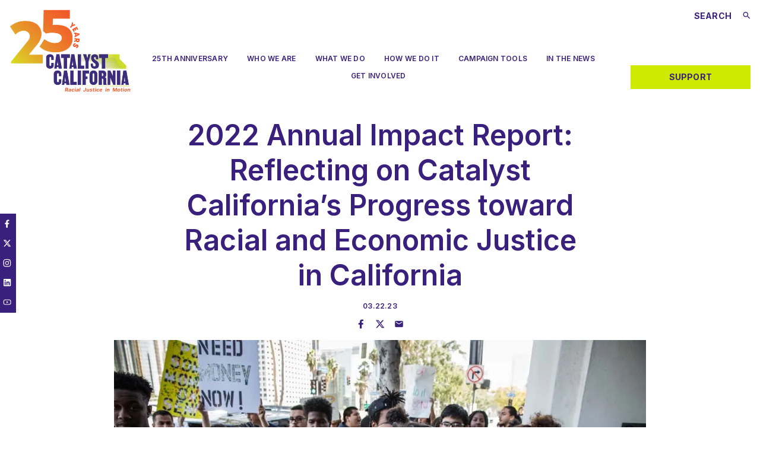

--- FILE ---
content_type: text/html; charset=utf-8
request_url: https://www.catalystcalifornia.org/blog/2022-annual-impact-report-reflecting-on-catalyst-californias
body_size: 97482
content:
<!DOCTYPE html><html lang="en"><head><meta charSet="utf-8" data-next-head=""/><meta name="viewport" content="width=device-width" data-next-head=""/><script async="" src="https://www.googletagmanager.com/gtag/js?id=UA-24154706-1"></script><script async="" src="https://www.googletagmanager.com/gtag/js?id=G-MYE8R3HEZW"></script><link rel="apple-touch-icon" sizes="180x180" href="/favicon/apple-touch-icon.png" data-next-head=""/><link rel="icon" type="image/png" sizes="32x32" href="/favicon/favicon-32x32.png" data-next-head=""/><link rel="icon" type="image/png" sizes="16x16" href="/favicon/favicon-16x16.png" data-next-head=""/><link rel="manifest" href="/favicon/site.webmanifest" data-next-head=""/><link rel="mask-icon" href="/favicon/safari-pinned-tab.svg" color="#000000" data-next-head=""/><link rel="shortcut icon" href="/favicon/favicon.ico" data-next-head=""/><meta name="msapplication-TileColor" content="#000000" data-next-head=""/><meta name="theme-color" content="#000" data-next-head=""/><link rel="alternate" type="application/rss+xml" href="/feed.xml" data-next-head=""/><meta name="description" content="Today, Catalyst California released our 2022 Annual Impact Report reflecting on a monumental year for our organization: the year we leveraged all that we learned and built in our nearly 25 years as Advancement Project California to initiate a new chapter as an independent organization." data-next-head=""/><meta property="og:image" content="/images/share.jpg" data-next-head=""/><meta name="twitter:card" content="summary" data-next-head=""/><meta name="twitter:site" content="CatalystCali" data-next-head=""/><meta name="twitter:title" content="2022 Annual Impact Report: Reflecting on Catalyst California’s Progress toward Racial and Economic Justice in California | Catalyst California" data-next-head=""/><meta name="twitter:description" content="Today, Catalyst California released our 2022 Annual Impact Report reflecting on a monumental year for our organization: the year we leveraged all that we learned and built in our nearly 25 years as Advancement Project California to initiate a new chapter as an independent organization." data-next-head=""/><meta name="twitter:image" content="/images/share.jpg" data-next-head=""/><title data-next-head="">2022 Annual Impact Report: Reflecting on Catalyst California’s Progress toward Racial and Economic Justice in California | Catalyst California</title><link rel="preload" href="/_next/static/css/f874346e4a919843.css" as="style"/><link rel="preload" href="/_next/static/css/02117646a70ea4e7.css" as="style"/><link rel="preload" href="/_next/static/css/8b7f465d911db712.css" as="style"/><link rel="preload" href="/_next/static/css/eba6719c3a7ad940.css" as="style"/><link rel="canonical" data-next-head=""/><link rel="preload" as="image" imageSrcSet="/_next/image?url=https%3A%2F%2Fimages.prismic.io%2Fcatalyst-ca%2F9f31b072-f1d1-42c9-bc37-e21cf1d9aa66_NK3A7566%2B%25281%2529%2B%25281%2529.jpg%3Fauto%3Dcompress%2Cformat&amp;w=1200&amp;q=75 1x, /_next/image?url=https%3A%2F%2Fimages.prismic.io%2Fcatalyst-ca%2F9f31b072-f1d1-42c9-bc37-e21cf1d9aa66_NK3A7566%2B%25281%2529%2B%25281%2529.jpg%3Fauto%3Dcompress%2Cformat&amp;w=3840&amp;q=75 2x" data-next-head=""/><link href="https://fonts.googleapis.com/css2?family=Inter:wght@100;200;300;400;500;600;700;800;900&amp;display=swap" rel="stylesheet"/><link href="https://fonts.googleapis.com/css2?family=PT+Serif:ital,wght@0,400;0,700;1,400;1,700&amp;display=swap" rel="stylesheet"/><script>
                    window.dataLayer = window.dataLayer || [];
                    function gtag(){dataLayer.push(arguments);}
                    gtag('js', new Date());

                    gtag('config', 'UA-24154706-1', {
                      page_path: window.location.pathname,
                      referrer: document.referrer.split('?')[0],
                    });
                  </script><script>
                    window.dataLayer = window.dataLayer || [];
                    function gtag(){dataLayer.push(arguments);}
                    gtag('js', new Date());

                    gtag('config', 'G-MYE8R3HEZW');
                  </script><script>
                  (function (w, d, s, l, i) {
                    w[l] = w[l] || [];
                    w[l].push({ "gtm.start": new Date().getTime(), event: "gtm.js" });
                    var f = d.getElementsByTagName(s)[0],
                      j = d.createElement(s),
                      dl = l != "dataLayer" ? "&l=" + l : "";
                    j.async = true;
                    j.src = "https://www.googletagmanager.com/gtm.js?id=" + i + dl;
                    f.parentNode.insertBefore(j, f);
                  })(window, document, "script", "dataLayer", "GTM-PKCG2GS");
                </script><link rel="stylesheet" href="/_next/static/css/f874346e4a919843.css" data-n-g=""/><link rel="stylesheet" href="/_next/static/css/02117646a70ea4e7.css" data-n-p=""/><link rel="stylesheet" href="/_next/static/css/8b7f465d911db712.css" data-n-p=""/><link rel="stylesheet" href="/_next/static/css/eba6719c3a7ad940.css" data-n-p=""/><noscript data-n-css=""></noscript><script defer="" noModule="" src="/_next/static/chunks/polyfills-42372ed130431b0a.js"></script><script src="https://d1aqhv4sn5kxtx.cloudfront.net/actiontag/at.js" defer="" data-nscript="beforeInteractive"></script><script src="/_next/static/chunks/webpack-364f2dc8f7656eef.js" defer=""></script><script src="/_next/static/chunks/framework-5c6aa4eeab4c6f34.js" defer=""></script><script src="/_next/static/chunks/main-3806d98658d16660.js" defer=""></script><script src="/_next/static/chunks/pages/_app-083b6334f3d528fa.js" defer=""></script><script src="/_next/static/chunks/4687-31e1e0cbdb3462b6.js" defer=""></script><script src="/_next/static/chunks/2680-6488617283f766b0.js" defer=""></script><script src="/_next/static/chunks/1729-422cb068b9cc4040.js" defer=""></script><script src="/_next/static/chunks/4131-950c22ed21c5ddc3.js" defer=""></script><script src="/_next/static/chunks/9900-510a922614e217fc.js" defer=""></script><script src="/_next/static/chunks/3130-782153ec6124b3c9.js" defer=""></script><script src="/_next/static/chunks/3507-7636cc0719be53f3.js" defer=""></script><script src="/_next/static/chunks/pages/blog/%5Bslug%5D-b774fd64f8d8d387.js" defer=""></script><script src="/_next/static/MigDTI8tZCDV8zE2qjtID/_buildManifest.js" defer=""></script><script src="/_next/static/MigDTI8tZCDV8zE2qjtID/_ssgManifest.js" defer=""></script></head><body><link rel="preload" as="image" imageSrcSet="/_next/image?url=https%3A%2F%2Fimages.prismic.io%2Fcatalyst-ca%2F9f31b072-f1d1-42c9-bc37-e21cf1d9aa66_NK3A7566%2B%25281%2529%2B%25281%2529.jpg%3Fauto%3Dcompress%2Cformat&amp;w=1200&amp;q=75 1x, /_next/image?url=https%3A%2F%2Fimages.prismic.io%2Fcatalyst-ca%2F9f31b072-f1d1-42c9-bc37-e21cf1d9aa66_NK3A7566%2B%25281%2529%2B%25281%2529.jpg%3Fauto%3Dcompress%2Cformat&amp;w=3840&amp;q=75 2x"/><div id="__next"><a class="SkipToMain_skipToMain__tuY4q" href="#root">Skip to content</a><div class="Header_headerWrapper__9zcJv"><header><div class="Header_wrapper__LpI71"><div class="Header_logo__jMlio"><a aria-label="Catalyst California logo. Click to return to home page" href="/"><img alt="Catalyst California logo. Click to return to home page" loading="lazy" width="322" height="150" decoding="async" data-nimg="1" style="color:transparent;width:100%;height:auto;max-width:322px" sizes="(max-width: 768px) 200px, 322px" srcSet="/_next/image?url=%2Fimages%2Fcc-logo-anniversary.png&amp;w=16&amp;q=75 16w, /_next/image?url=%2Fimages%2Fcc-logo-anniversary.png&amp;w=32&amp;q=75 32w, /_next/image?url=%2Fimages%2Fcc-logo-anniversary.png&amp;w=48&amp;q=75 48w, /_next/image?url=%2Fimages%2Fcc-logo-anniversary.png&amp;w=64&amp;q=75 64w, /_next/image?url=%2Fimages%2Fcc-logo-anniversary.png&amp;w=96&amp;q=75 96w, /_next/image?url=%2Fimages%2Fcc-logo-anniversary.png&amp;w=128&amp;q=75 128w, /_next/image?url=%2Fimages%2Fcc-logo-anniversary.png&amp;w=256&amp;q=75 256w, /_next/image?url=%2Fimages%2Fcc-logo-anniversary.png&amp;w=384&amp;q=75 384w, /_next/image?url=%2Fimages%2Fcc-logo-anniversary.png&amp;w=640&amp;q=75 640w, /_next/image?url=%2Fimages%2Fcc-logo-anniversary.png&amp;w=750&amp;q=75 750w, /_next/image?url=%2Fimages%2Fcc-logo-anniversary.png&amp;w=828&amp;q=75 828w, /_next/image?url=%2Fimages%2Fcc-logo-anniversary.png&amp;w=1080&amp;q=75 1080w, /_next/image?url=%2Fimages%2Fcc-logo-anniversary.png&amp;w=1200&amp;q=75 1200w, /_next/image?url=%2Fimages%2Fcc-logo-anniversary.png&amp;w=1920&amp;q=75 1920w, /_next/image?url=%2Fimages%2Fcc-logo-anniversary.png&amp;w=2048&amp;q=75 2048w, /_next/image?url=%2Fimages%2Fcc-logo-anniversary.png&amp;w=3840&amp;q=75 3840w" src="/_next/image?url=%2Fimages%2Fcc-logo-anniversary.png&amp;w=3840&amp;q=75"/></a></div><nav aria-label="Main menu navigation" class="Header_mainLinksWrapper__znGHD"><ul class="Header_mainLinks__LEARV"><li><a class="PrismicLink_link___Qau_" rel="" href="/25th-anniversary-racial-justice-in-motion">25th Anniversary</a></li><li><a class="PrismicLink_link___Qau_" rel="" href="/who-we-are">Who we are</a><button class="Header_caret__jsmyk primaryNavLink" aria-label="Open Who we are menu"><svg width="20" height="14" viewBox="0 0 20 14" fill="none" xmlns="http://www.w3.org/2000/svg"><path d="M17.65 0.864352L10 8.83963L2.35 0.864353L-4.56695e-07 3.31962L10 13.7676L20 3.31962L17.65 0.864352Z" fill="currentColor"></path></svg></button></li><li><a class="PrismicLink_link___Qau_" rel="" href="/what-we-do">What We Do</a><button class="Header_caret__jsmyk primaryNavLink" aria-label="Open What We Do menu"><svg width="20" height="14" viewBox="0 0 20 14" fill="none" xmlns="http://www.w3.org/2000/svg"><path d="M17.65 0.864352L10 8.83963L2.35 0.864353L-4.56695e-07 3.31962L10 13.7676L20 3.31962L17.65 0.864352Z" fill="currentColor"></path></svg></button></li><li><a class="PrismicLink_link___Qau_" rel="" href="/how-we-do-it">How We Do It</a><button class="Header_caret__jsmyk primaryNavLink" aria-label="Open How We Do It menu"><svg width="20" height="14" viewBox="0 0 20 14" fill="none" xmlns="http://www.w3.org/2000/svg"><path d="M17.65 0.864352L10 8.83963L2.35 0.864353L-4.56695e-07 3.31962L10 13.7676L20 3.31962L17.65 0.864352Z" fill="currentColor"></path></svg></button></li><li><a class="PrismicLink_link___Qau_" rel="" href="/campaign-tools">Campaign Tools</a><button class="Header_caret__jsmyk primaryNavLink" aria-label="Open Campaign Tools menu"><svg width="20" height="14" viewBox="0 0 20 14" fill="none" xmlns="http://www.w3.org/2000/svg"><path d="M17.65 0.864352L10 8.83963L2.35 0.864353L-4.56695e-07 3.31962L10 13.7676L20 3.31962L17.65 0.864352Z" fill="currentColor"></path></svg></button></li><li><a class="PrismicLink_link___Qau_" rel="" href="/in-the-press">In The News</a></li><li><a class="PrismicLink_link___Qau_" rel="" href="/get-involved">Get Involved</a><button class="Header_caret__jsmyk primaryNavLink" aria-label="Open Get Involved menu"><svg width="20" height="14" viewBox="0 0 20 14" fill="none" xmlns="http://www.w3.org/2000/svg"><path d="M17.65 0.864352L10 8.83963L2.35 0.864353L-4.56695e-07 3.31962L10 13.7676L20 3.31962L17.65 0.864352Z" fill="currentColor"></path></svg></button></li></ul></nav><div class="Header_rightLinks__rvgmP"><div class="Header_topButtons__nhUiB"> <div class="Header_search__UjaKV" aria-hidden="false" role="search"><input type="text" placeholder="Search" class="Header_searchInput__BVpeq" value=""/><button type="submit" class="Header_submitSearch__wHRnH" aria-label="Submit search"><svg width="13" height="12" viewBox="0 0 13 12" fill="none" xmlns="http://www.w3.org/2000/svg"><path d="M4.84548 0C5.99475 0 7.09695 0.456546 7.90961 1.2692C8.72227 2.08186 9.17881 3.18406 9.17881 4.33333C9.17881 5.40667 8.78548 6.39333 8.13881 7.15333L8.31881 7.33333H8.84548L12.1788 10.6667L11.1788 11.6667L7.84548 8.33333V7.80667L7.66548 7.62667C6.90548 8.27333 5.91881 8.66667 4.84548 8.66667C3.69621 8.66667 2.59401 8.21012 1.78135 7.39746C0.968692 6.58481 0.512146 5.4826 0.512146 4.33333C0.512146 3.18406 0.968692 2.08186 1.78135 1.2692C2.59401 0.456546 3.69621 0 4.84548 0ZM4.84548 1.33333C3.17881 1.33333 1.84548 2.66667 1.84548 4.33333C1.84548 6 3.17881 7.33333 4.84548 7.33333C6.51215 7.33333 7.84548 6 7.84548 4.33333C7.84548 2.66667 6.51215 1.33333 4.84548 1.33333Z" fill="currentColor"></path></svg></button></div><button aria-label="Open Mobile Navigation Menu" tabindex="0" class="Header_hamburger__kabWo"><span></span><span></span><span></span><span></span></button></div><div class="Header_donateBtn__IZ9pC"><a class="PrismicLink_link___Qau_ Button_button__QFznV Button_green__Ka5AD PrismicLink_isButton__mljNC" rel="" aria-hidden="false" tabindex="0" href="/donate"><span>Support</span></a></div></div></div><div class="Header_dropdown__FAMqJ Header_childDropdown__rVIDw" style="--top:undefinedpx"><div class="Header_dropdownLinksWrapper__VL3IL" style="opacity:0"></div></div><div class="Header_dropdown__FAMqJ Header_hamburgerDd__w0iPC" aria-label="Mobile Navigation Menu" aria-hidden="true"><div class="styles_container____gPm"><div><style data-emotion="css 1aiima4">.css-1aiima4{position:relative;-webkit-transition:margin 150ms cubic-bezier(0.4, 0, 0.2, 1) 0ms;transition:margin 150ms cubic-bezier(0.4, 0, 0.2, 1) 0ms;overflow-anchor:none;border-radius:0;}.css-1aiima4::before{position:absolute;left:0;top:-1px;right:0;height:1px;content:"";opacity:1;background-color:rgba(0, 0, 0, 0.12);-webkit-transition:opacity 150ms cubic-bezier(0.4, 0, 0.2, 1) 0ms,background-color 150ms cubic-bezier(0.4, 0, 0.2, 1) 0ms;transition:opacity 150ms cubic-bezier(0.4, 0, 0.2, 1) 0ms,background-color 150ms cubic-bezier(0.4, 0, 0.2, 1) 0ms;}.css-1aiima4:first-of-type::before{display:none;}.css-1aiima4.Mui-expanded::before{opacity:0;}.css-1aiima4.Mui-expanded:first-of-type{margin-top:0;}.css-1aiima4.Mui-expanded:last-of-type{margin-bottom:0;}.css-1aiima4.Mui-expanded+.css-1aiima4.Mui-expanded::before{display:none;}.css-1aiima4.Mui-disabled{background-color:rgba(0, 0, 0, 0.12);}.css-1aiima4:first-of-type{border-top-left-radius:4px;border-top-right-radius:4px;}.css-1aiima4:last-of-type{border-bottom-left-radius:4px;border-bottom-right-radius:4px;}@supports (-ms-ime-align: auto){.css-1aiima4:last-of-type{border-bottom-left-radius:0;border-bottom-right-radius:0;}}.css-1aiima4.Mui-expanded{margin:16px 0;}</style><style data-emotion="css 1aj41gs">.css-1aj41gs{background-color:#fff;color:rgba(0, 0, 0, 0.87);-webkit-transition:box-shadow 300ms cubic-bezier(0.4, 0, 0.2, 1) 0ms;transition:box-shadow 300ms cubic-bezier(0.4, 0, 0.2, 1) 0ms;border-radius:4px;box-shadow:0px 2px 1px -1px rgba(0,0,0,0.2),0px 1px 1px 0px rgba(0,0,0,0.14),0px 1px 3px 0px rgba(0,0,0,0.12);position:relative;-webkit-transition:margin 150ms cubic-bezier(0.4, 0, 0.2, 1) 0ms;transition:margin 150ms cubic-bezier(0.4, 0, 0.2, 1) 0ms;overflow-anchor:none;border-radius:0;}.css-1aj41gs::before{position:absolute;left:0;top:-1px;right:0;height:1px;content:"";opacity:1;background-color:rgba(0, 0, 0, 0.12);-webkit-transition:opacity 150ms cubic-bezier(0.4, 0, 0.2, 1) 0ms,background-color 150ms cubic-bezier(0.4, 0, 0.2, 1) 0ms;transition:opacity 150ms cubic-bezier(0.4, 0, 0.2, 1) 0ms,background-color 150ms cubic-bezier(0.4, 0, 0.2, 1) 0ms;}.css-1aj41gs:first-of-type::before{display:none;}.css-1aj41gs.Mui-expanded::before{opacity:0;}.css-1aj41gs.Mui-expanded:first-of-type{margin-top:0;}.css-1aj41gs.Mui-expanded:last-of-type{margin-bottom:0;}.css-1aj41gs.Mui-expanded+.css-1aj41gs.Mui-expanded::before{display:none;}.css-1aj41gs.Mui-disabled{background-color:rgba(0, 0, 0, 0.12);}.css-1aj41gs:first-of-type{border-top-left-radius:4px;border-top-right-radius:4px;}.css-1aj41gs:last-of-type{border-bottom-left-radius:4px;border-bottom-right-radius:4px;}@supports (-ms-ime-align: auto){.css-1aj41gs:last-of-type{border-bottom-left-radius:0;border-bottom-right-radius:0;}}.css-1aj41gs.Mui-expanded{margin:16px 0;}</style><div class="MuiPaper-root MuiPaper-elevation MuiPaper-rounded MuiPaper-elevation1 MuiAccordion-root MuiAccordion-rounded MuiAccordion-gutters css-1aj41gs"><style data-emotion="css 1xfr0ul">.css-1xfr0ul{display:-webkit-box;display:-webkit-flex;display:-ms-flexbox;display:flex;min-height:48px;padding:0px 16px;-webkit-transition:min-height 150ms cubic-bezier(0.4, 0, 0.2, 1) 0ms,background-color 150ms cubic-bezier(0.4, 0, 0.2, 1) 0ms;transition:min-height 150ms cubic-bezier(0.4, 0, 0.2, 1) 0ms,background-color 150ms cubic-bezier(0.4, 0, 0.2, 1) 0ms;}.css-1xfr0ul.Mui-focusVisible{background-color:rgba(0, 0, 0, 0.12);}.css-1xfr0ul.Mui-disabled{opacity:0.38;}.css-1xfr0ul:hover:not(.Mui-disabled){cursor:pointer;}.css-1xfr0ul.Mui-expanded{min-height:64px;}</style><style data-emotion="css 1oqimao">.css-1oqimao{display:-webkit-inline-box;display:-webkit-inline-flex;display:-ms-inline-flexbox;display:inline-flex;-webkit-align-items:center;-webkit-box-align:center;-ms-flex-align:center;align-items:center;-webkit-box-pack:center;-ms-flex-pack:center;-webkit-justify-content:center;justify-content:center;position:relative;box-sizing:border-box;-webkit-tap-highlight-color:transparent;background-color:transparent;outline:0;border:0;margin:0;border-radius:0;padding:0;cursor:pointer;-webkit-user-select:none;-moz-user-select:none;-ms-user-select:none;user-select:none;vertical-align:middle;-moz-appearance:none;-webkit-appearance:none;-webkit-text-decoration:none;text-decoration:none;color:inherit;display:-webkit-box;display:-webkit-flex;display:-ms-flexbox;display:flex;min-height:48px;padding:0px 16px;-webkit-transition:min-height 150ms cubic-bezier(0.4, 0, 0.2, 1) 0ms,background-color 150ms cubic-bezier(0.4, 0, 0.2, 1) 0ms;transition:min-height 150ms cubic-bezier(0.4, 0, 0.2, 1) 0ms,background-color 150ms cubic-bezier(0.4, 0, 0.2, 1) 0ms;}.css-1oqimao::-moz-focus-inner{border-style:none;}.css-1oqimao.Mui-disabled{pointer-events:none;cursor:default;}@media print{.css-1oqimao{-webkit-print-color-adjust:exact;color-adjust:exact;}}.css-1oqimao.Mui-focusVisible{background-color:rgba(0, 0, 0, 0.12);}.css-1oqimao.Mui-disabled{opacity:0.38;}.css-1oqimao:hover:not(.Mui-disabled){cursor:pointer;}.css-1oqimao.Mui-expanded{min-height:64px;}</style><div class="MuiButtonBase-root MuiAccordionSummary-root MuiAccordionSummary-gutters css-1oqimao" tabindex="0" role="button" aria-expanded="false" aria-controls="drawer0-content" id="drawer0-header"><style data-emotion="css l0jafl">.css-l0jafl{display:-webkit-box;display:-webkit-flex;display:-ms-flexbox;display:flex;-webkit-box-flex:1;-webkit-flex-grow:1;-ms-flex-positive:1;flex-grow:1;margin:12px 0;-webkit-transition:margin 150ms cubic-bezier(0.4, 0, 0.2, 1) 0ms;transition:margin 150ms cubic-bezier(0.4, 0, 0.2, 1) 0ms;}.css-l0jafl.Mui-expanded{margin:20px 0;}</style><div class="MuiAccordionSummary-content MuiAccordionSummary-contentGutters css-l0jafl"><a class="PrismicLink_link___Qau_ styles_headerTitle__FyMHw" rel="" href="/who-we-are">Who We Are</a></div><style data-emotion="css 1fx8m19">.css-1fx8m19{display:-webkit-box;display:-webkit-flex;display:-ms-flexbox;display:flex;color:rgba(0, 0, 0, 0.54);-webkit-transform:rotate(0deg);-moz-transform:rotate(0deg);-ms-transform:rotate(0deg);transform:rotate(0deg);-webkit-transition:-webkit-transform 150ms cubic-bezier(0.4, 0, 0.2, 1) 0ms;transition:transform 150ms cubic-bezier(0.4, 0, 0.2, 1) 0ms;}.css-1fx8m19.Mui-expanded{-webkit-transform:rotate(180deg);-moz-transform:rotate(180deg);-ms-transform:rotate(180deg);transform:rotate(180deg);}</style><div class="MuiAccordionSummary-expandIconWrapper css-1fx8m19"><svg width="20" height="14" viewBox="0 0 20 14" fill="none" xmlns="http://www.w3.org/2000/svg"><path d="M17.65 0.864352L10 8.83963L2.35 0.864353L-4.56695e-07 3.31962L10 13.7676L20 3.31962L17.65 0.864352Z" fill="currentColor"></path></svg></div></div><style data-emotion="css a0y2e3">.css-a0y2e3{height:0;overflow:hidden;-webkit-transition:height 300ms cubic-bezier(0.4, 0, 0.2, 1) 0ms;transition:height 300ms cubic-bezier(0.4, 0, 0.2, 1) 0ms;visibility:hidden;}</style><div class="MuiCollapse-root MuiCollapse-vertical MuiCollapse-hidden css-a0y2e3" style="min-height:0px"><style data-emotion="css hboir5">.css-hboir5{display:-webkit-box;display:-webkit-flex;display:-ms-flexbox;display:flex;width:100%;}</style><div class="MuiCollapse-wrapper MuiCollapse-vertical css-hboir5"><style data-emotion="css 8atqhb">.css-8atqhb{width:100%;}</style><div class="MuiCollapse-wrapperInner MuiCollapse-vertical css-8atqhb"><div aria-labelledby="drawer0-header" id="drawer0-content" role="region" class="MuiAccordion-region"><style data-emotion="css u7qq7e">.css-u7qq7e{padding:8px 16px 16px;}</style><div class="MuiAccordionDetails-root css-u7qq7e"><ul class="LinkColumn_dropdownLinks__CtwLZ"><li class="LinkColumn_visuallyHidden__1CGLZ"><button></button></li><li class="LinkColumn_dropdownLink__4vaFu"><a class="PrismicLink_link___Qau_" rel="" href="/who-we-are/board-of-directors">Board of Directors</a></li><li class="LinkColumn_dropdownLink__4vaFu"><a class="PrismicLink_link___Qau_" rel="" href="/who-we-are/staff">Staff</a></li><li class="LinkColumn_dropdownLink__4vaFu"><a class="PrismicLink_link___Qau_" rel="" href="/who-we-are/our-impact">Our Impact</a></li><li class="LinkColumn_visuallyHidden__1CGLZ"><button></button></li></ul></div></div></div></div></div></div></div><div><style data-emotion="css 1aiima4">.css-1aiima4{position:relative;-webkit-transition:margin 150ms cubic-bezier(0.4, 0, 0.2, 1) 0ms;transition:margin 150ms cubic-bezier(0.4, 0, 0.2, 1) 0ms;overflow-anchor:none;border-radius:0;}.css-1aiima4::before{position:absolute;left:0;top:-1px;right:0;height:1px;content:"";opacity:1;background-color:rgba(0, 0, 0, 0.12);-webkit-transition:opacity 150ms cubic-bezier(0.4, 0, 0.2, 1) 0ms,background-color 150ms cubic-bezier(0.4, 0, 0.2, 1) 0ms;transition:opacity 150ms cubic-bezier(0.4, 0, 0.2, 1) 0ms,background-color 150ms cubic-bezier(0.4, 0, 0.2, 1) 0ms;}.css-1aiima4:first-of-type::before{display:none;}.css-1aiima4.Mui-expanded::before{opacity:0;}.css-1aiima4.Mui-expanded:first-of-type{margin-top:0;}.css-1aiima4.Mui-expanded:last-of-type{margin-bottom:0;}.css-1aiima4.Mui-expanded+.css-1aiima4.Mui-expanded::before{display:none;}.css-1aiima4.Mui-disabled{background-color:rgba(0, 0, 0, 0.12);}.css-1aiima4:first-of-type{border-top-left-radius:4px;border-top-right-radius:4px;}.css-1aiima4:last-of-type{border-bottom-left-radius:4px;border-bottom-right-radius:4px;}@supports (-ms-ime-align: auto){.css-1aiima4:last-of-type{border-bottom-left-radius:0;border-bottom-right-radius:0;}}.css-1aiima4.Mui-expanded{margin:16px 0;}</style><style data-emotion="css 1aj41gs">.css-1aj41gs{background-color:#fff;color:rgba(0, 0, 0, 0.87);-webkit-transition:box-shadow 300ms cubic-bezier(0.4, 0, 0.2, 1) 0ms;transition:box-shadow 300ms cubic-bezier(0.4, 0, 0.2, 1) 0ms;border-radius:4px;box-shadow:0px 2px 1px -1px rgba(0,0,0,0.2),0px 1px 1px 0px rgba(0,0,0,0.14),0px 1px 3px 0px rgba(0,0,0,0.12);position:relative;-webkit-transition:margin 150ms cubic-bezier(0.4, 0, 0.2, 1) 0ms;transition:margin 150ms cubic-bezier(0.4, 0, 0.2, 1) 0ms;overflow-anchor:none;border-radius:0;}.css-1aj41gs::before{position:absolute;left:0;top:-1px;right:0;height:1px;content:"";opacity:1;background-color:rgba(0, 0, 0, 0.12);-webkit-transition:opacity 150ms cubic-bezier(0.4, 0, 0.2, 1) 0ms,background-color 150ms cubic-bezier(0.4, 0, 0.2, 1) 0ms;transition:opacity 150ms cubic-bezier(0.4, 0, 0.2, 1) 0ms,background-color 150ms cubic-bezier(0.4, 0, 0.2, 1) 0ms;}.css-1aj41gs:first-of-type::before{display:none;}.css-1aj41gs.Mui-expanded::before{opacity:0;}.css-1aj41gs.Mui-expanded:first-of-type{margin-top:0;}.css-1aj41gs.Mui-expanded:last-of-type{margin-bottom:0;}.css-1aj41gs.Mui-expanded+.css-1aj41gs.Mui-expanded::before{display:none;}.css-1aj41gs.Mui-disabled{background-color:rgba(0, 0, 0, 0.12);}.css-1aj41gs:first-of-type{border-top-left-radius:4px;border-top-right-radius:4px;}.css-1aj41gs:last-of-type{border-bottom-left-radius:4px;border-bottom-right-radius:4px;}@supports (-ms-ime-align: auto){.css-1aj41gs:last-of-type{border-bottom-left-radius:0;border-bottom-right-radius:0;}}.css-1aj41gs.Mui-expanded{margin:16px 0;}</style><div class="MuiPaper-root MuiPaper-elevation MuiPaper-rounded MuiPaper-elevation1 MuiAccordion-root MuiAccordion-rounded MuiAccordion-gutters css-1aj41gs"><style data-emotion="css 1xfr0ul">.css-1xfr0ul{display:-webkit-box;display:-webkit-flex;display:-ms-flexbox;display:flex;min-height:48px;padding:0px 16px;-webkit-transition:min-height 150ms cubic-bezier(0.4, 0, 0.2, 1) 0ms,background-color 150ms cubic-bezier(0.4, 0, 0.2, 1) 0ms;transition:min-height 150ms cubic-bezier(0.4, 0, 0.2, 1) 0ms,background-color 150ms cubic-bezier(0.4, 0, 0.2, 1) 0ms;}.css-1xfr0ul.Mui-focusVisible{background-color:rgba(0, 0, 0, 0.12);}.css-1xfr0ul.Mui-disabled{opacity:0.38;}.css-1xfr0ul:hover:not(.Mui-disabled){cursor:pointer;}.css-1xfr0ul.Mui-expanded{min-height:64px;}</style><style data-emotion="css 1oqimao">.css-1oqimao{display:-webkit-inline-box;display:-webkit-inline-flex;display:-ms-inline-flexbox;display:inline-flex;-webkit-align-items:center;-webkit-box-align:center;-ms-flex-align:center;align-items:center;-webkit-box-pack:center;-ms-flex-pack:center;-webkit-justify-content:center;justify-content:center;position:relative;box-sizing:border-box;-webkit-tap-highlight-color:transparent;background-color:transparent;outline:0;border:0;margin:0;border-radius:0;padding:0;cursor:pointer;-webkit-user-select:none;-moz-user-select:none;-ms-user-select:none;user-select:none;vertical-align:middle;-moz-appearance:none;-webkit-appearance:none;-webkit-text-decoration:none;text-decoration:none;color:inherit;display:-webkit-box;display:-webkit-flex;display:-ms-flexbox;display:flex;min-height:48px;padding:0px 16px;-webkit-transition:min-height 150ms cubic-bezier(0.4, 0, 0.2, 1) 0ms,background-color 150ms cubic-bezier(0.4, 0, 0.2, 1) 0ms;transition:min-height 150ms cubic-bezier(0.4, 0, 0.2, 1) 0ms,background-color 150ms cubic-bezier(0.4, 0, 0.2, 1) 0ms;}.css-1oqimao::-moz-focus-inner{border-style:none;}.css-1oqimao.Mui-disabled{pointer-events:none;cursor:default;}@media print{.css-1oqimao{-webkit-print-color-adjust:exact;color-adjust:exact;}}.css-1oqimao.Mui-focusVisible{background-color:rgba(0, 0, 0, 0.12);}.css-1oqimao.Mui-disabled{opacity:0.38;}.css-1oqimao:hover:not(.Mui-disabled){cursor:pointer;}.css-1oqimao.Mui-expanded{min-height:64px;}</style><div class="MuiButtonBase-root MuiAccordionSummary-root MuiAccordionSummary-gutters css-1oqimao" tabindex="0" role="button" aria-expanded="false" aria-controls="drawer1-content" id="drawer1-header"><style data-emotion="css l0jafl">.css-l0jafl{display:-webkit-box;display:-webkit-flex;display:-ms-flexbox;display:flex;-webkit-box-flex:1;-webkit-flex-grow:1;-ms-flex-positive:1;flex-grow:1;margin:12px 0;-webkit-transition:margin 150ms cubic-bezier(0.4, 0, 0.2, 1) 0ms;transition:margin 150ms cubic-bezier(0.4, 0, 0.2, 1) 0ms;}.css-l0jafl.Mui-expanded{margin:20px 0;}</style><div class="MuiAccordionSummary-content MuiAccordionSummary-contentGutters css-l0jafl"><a class="PrismicLink_link___Qau_ styles_headerTitle__FyMHw" rel="" href="/what-we-do">What We Do</a></div><style data-emotion="css 1fx8m19">.css-1fx8m19{display:-webkit-box;display:-webkit-flex;display:-ms-flexbox;display:flex;color:rgba(0, 0, 0, 0.54);-webkit-transform:rotate(0deg);-moz-transform:rotate(0deg);-ms-transform:rotate(0deg);transform:rotate(0deg);-webkit-transition:-webkit-transform 150ms cubic-bezier(0.4, 0, 0.2, 1) 0ms;transition:transform 150ms cubic-bezier(0.4, 0, 0.2, 1) 0ms;}.css-1fx8m19.Mui-expanded{-webkit-transform:rotate(180deg);-moz-transform:rotate(180deg);-ms-transform:rotate(180deg);transform:rotate(180deg);}</style><div class="MuiAccordionSummary-expandIconWrapper css-1fx8m19"><svg width="20" height="14" viewBox="0 0 20 14" fill="none" xmlns="http://www.w3.org/2000/svg"><path d="M17.65 0.864352L10 8.83963L2.35 0.864353L-4.56695e-07 3.31962L10 13.7676L20 3.31962L17.65 0.864352Z" fill="currentColor"></path></svg></div></div><style data-emotion="css a0y2e3">.css-a0y2e3{height:0;overflow:hidden;-webkit-transition:height 300ms cubic-bezier(0.4, 0, 0.2, 1) 0ms;transition:height 300ms cubic-bezier(0.4, 0, 0.2, 1) 0ms;visibility:hidden;}</style><div class="MuiCollapse-root MuiCollapse-vertical MuiCollapse-hidden css-a0y2e3" style="min-height:0px"><style data-emotion="css hboir5">.css-hboir5{display:-webkit-box;display:-webkit-flex;display:-ms-flexbox;display:flex;width:100%;}</style><div class="MuiCollapse-wrapper MuiCollapse-vertical css-hboir5"><style data-emotion="css 8atqhb">.css-8atqhb{width:100%;}</style><div class="MuiCollapse-wrapperInner MuiCollapse-vertical css-8atqhb"><div aria-labelledby="drawer1-header" id="drawer1-content" role="region" class="MuiAccordion-region"><style data-emotion="css u7qq7e">.css-u7qq7e{padding:8px 16px 16px;}</style><div class="MuiAccordionDetails-root css-u7qq7e"><ul class="LinkColumn_dropdownLinks__CtwLZ"><li class="LinkColumn_visuallyHidden__1CGLZ"><button></button></li><li class="LinkColumn_dropdownLink__4vaFu"><a class="PrismicLink_link___Qau_" rel="" href="/what-we-do/educational-equity">Educational Equity</a></li><li class="LinkColumn_dropdownLink__4vaFu"><a class="PrismicLink_link___Qau_" rel="" href="/what-we-do/equity-in-community-investments">Equity in Community Investments</a></li><li class="LinkColumn_dropdownLink__4vaFu"><a class="PrismicLink_link___Qau_" rel="" href="/what-we-do/political-voice">Political Voice</a></li><li class="LinkColumn_dropdownLink__4vaFu"><a class="PrismicLink_link___Qau_" rel="" href="/what-we-do/reimagine-justice-and-safety">Reimagine Justice &amp; Safety</a></li><li class="LinkColumn_visuallyHidden__1CGLZ"><button></button></li></ul></div></div></div></div></div></div></div><div><style data-emotion="css 1aiima4">.css-1aiima4{position:relative;-webkit-transition:margin 150ms cubic-bezier(0.4, 0, 0.2, 1) 0ms;transition:margin 150ms cubic-bezier(0.4, 0, 0.2, 1) 0ms;overflow-anchor:none;border-radius:0;}.css-1aiima4::before{position:absolute;left:0;top:-1px;right:0;height:1px;content:"";opacity:1;background-color:rgba(0, 0, 0, 0.12);-webkit-transition:opacity 150ms cubic-bezier(0.4, 0, 0.2, 1) 0ms,background-color 150ms cubic-bezier(0.4, 0, 0.2, 1) 0ms;transition:opacity 150ms cubic-bezier(0.4, 0, 0.2, 1) 0ms,background-color 150ms cubic-bezier(0.4, 0, 0.2, 1) 0ms;}.css-1aiima4:first-of-type::before{display:none;}.css-1aiima4.Mui-expanded::before{opacity:0;}.css-1aiima4.Mui-expanded:first-of-type{margin-top:0;}.css-1aiima4.Mui-expanded:last-of-type{margin-bottom:0;}.css-1aiima4.Mui-expanded+.css-1aiima4.Mui-expanded::before{display:none;}.css-1aiima4.Mui-disabled{background-color:rgba(0, 0, 0, 0.12);}.css-1aiima4:first-of-type{border-top-left-radius:4px;border-top-right-radius:4px;}.css-1aiima4:last-of-type{border-bottom-left-radius:4px;border-bottom-right-radius:4px;}@supports (-ms-ime-align: auto){.css-1aiima4:last-of-type{border-bottom-left-radius:0;border-bottom-right-radius:0;}}.css-1aiima4.Mui-expanded{margin:16px 0;}</style><style data-emotion="css 1aj41gs">.css-1aj41gs{background-color:#fff;color:rgba(0, 0, 0, 0.87);-webkit-transition:box-shadow 300ms cubic-bezier(0.4, 0, 0.2, 1) 0ms;transition:box-shadow 300ms cubic-bezier(0.4, 0, 0.2, 1) 0ms;border-radius:4px;box-shadow:0px 2px 1px -1px rgba(0,0,0,0.2),0px 1px 1px 0px rgba(0,0,0,0.14),0px 1px 3px 0px rgba(0,0,0,0.12);position:relative;-webkit-transition:margin 150ms cubic-bezier(0.4, 0, 0.2, 1) 0ms;transition:margin 150ms cubic-bezier(0.4, 0, 0.2, 1) 0ms;overflow-anchor:none;border-radius:0;}.css-1aj41gs::before{position:absolute;left:0;top:-1px;right:0;height:1px;content:"";opacity:1;background-color:rgba(0, 0, 0, 0.12);-webkit-transition:opacity 150ms cubic-bezier(0.4, 0, 0.2, 1) 0ms,background-color 150ms cubic-bezier(0.4, 0, 0.2, 1) 0ms;transition:opacity 150ms cubic-bezier(0.4, 0, 0.2, 1) 0ms,background-color 150ms cubic-bezier(0.4, 0, 0.2, 1) 0ms;}.css-1aj41gs:first-of-type::before{display:none;}.css-1aj41gs.Mui-expanded::before{opacity:0;}.css-1aj41gs.Mui-expanded:first-of-type{margin-top:0;}.css-1aj41gs.Mui-expanded:last-of-type{margin-bottom:0;}.css-1aj41gs.Mui-expanded+.css-1aj41gs.Mui-expanded::before{display:none;}.css-1aj41gs.Mui-disabled{background-color:rgba(0, 0, 0, 0.12);}.css-1aj41gs:first-of-type{border-top-left-radius:4px;border-top-right-radius:4px;}.css-1aj41gs:last-of-type{border-bottom-left-radius:4px;border-bottom-right-radius:4px;}@supports (-ms-ime-align: auto){.css-1aj41gs:last-of-type{border-bottom-left-radius:0;border-bottom-right-radius:0;}}.css-1aj41gs.Mui-expanded{margin:16px 0;}</style><div class="MuiPaper-root MuiPaper-elevation MuiPaper-rounded MuiPaper-elevation1 MuiAccordion-root MuiAccordion-rounded MuiAccordion-gutters css-1aj41gs"><style data-emotion="css 1xfr0ul">.css-1xfr0ul{display:-webkit-box;display:-webkit-flex;display:-ms-flexbox;display:flex;min-height:48px;padding:0px 16px;-webkit-transition:min-height 150ms cubic-bezier(0.4, 0, 0.2, 1) 0ms,background-color 150ms cubic-bezier(0.4, 0, 0.2, 1) 0ms;transition:min-height 150ms cubic-bezier(0.4, 0, 0.2, 1) 0ms,background-color 150ms cubic-bezier(0.4, 0, 0.2, 1) 0ms;}.css-1xfr0ul.Mui-focusVisible{background-color:rgba(0, 0, 0, 0.12);}.css-1xfr0ul.Mui-disabled{opacity:0.38;}.css-1xfr0ul:hover:not(.Mui-disabled){cursor:pointer;}.css-1xfr0ul.Mui-expanded{min-height:64px;}</style><style data-emotion="css 1oqimao">.css-1oqimao{display:-webkit-inline-box;display:-webkit-inline-flex;display:-ms-inline-flexbox;display:inline-flex;-webkit-align-items:center;-webkit-box-align:center;-ms-flex-align:center;align-items:center;-webkit-box-pack:center;-ms-flex-pack:center;-webkit-justify-content:center;justify-content:center;position:relative;box-sizing:border-box;-webkit-tap-highlight-color:transparent;background-color:transparent;outline:0;border:0;margin:0;border-radius:0;padding:0;cursor:pointer;-webkit-user-select:none;-moz-user-select:none;-ms-user-select:none;user-select:none;vertical-align:middle;-moz-appearance:none;-webkit-appearance:none;-webkit-text-decoration:none;text-decoration:none;color:inherit;display:-webkit-box;display:-webkit-flex;display:-ms-flexbox;display:flex;min-height:48px;padding:0px 16px;-webkit-transition:min-height 150ms cubic-bezier(0.4, 0, 0.2, 1) 0ms,background-color 150ms cubic-bezier(0.4, 0, 0.2, 1) 0ms;transition:min-height 150ms cubic-bezier(0.4, 0, 0.2, 1) 0ms,background-color 150ms cubic-bezier(0.4, 0, 0.2, 1) 0ms;}.css-1oqimao::-moz-focus-inner{border-style:none;}.css-1oqimao.Mui-disabled{pointer-events:none;cursor:default;}@media print{.css-1oqimao{-webkit-print-color-adjust:exact;color-adjust:exact;}}.css-1oqimao.Mui-focusVisible{background-color:rgba(0, 0, 0, 0.12);}.css-1oqimao.Mui-disabled{opacity:0.38;}.css-1oqimao:hover:not(.Mui-disabled){cursor:pointer;}.css-1oqimao.Mui-expanded{min-height:64px;}</style><div class="MuiButtonBase-root MuiAccordionSummary-root MuiAccordionSummary-gutters css-1oqimao" tabindex="0" role="button" aria-expanded="false" aria-controls="drawer2-content" id="drawer2-header"><style data-emotion="css l0jafl">.css-l0jafl{display:-webkit-box;display:-webkit-flex;display:-ms-flexbox;display:flex;-webkit-box-flex:1;-webkit-flex-grow:1;-ms-flex-positive:1;flex-grow:1;margin:12px 0;-webkit-transition:margin 150ms cubic-bezier(0.4, 0, 0.2, 1) 0ms;transition:margin 150ms cubic-bezier(0.4, 0, 0.2, 1) 0ms;}.css-l0jafl.Mui-expanded{margin:20px 0;}</style><div class="MuiAccordionSummary-content MuiAccordionSummary-contentGutters css-l0jafl"><a class="PrismicLink_link___Qau_ styles_headerTitle__FyMHw" rel="" href="/how-we-do-it">How We Do It</a></div><style data-emotion="css 1fx8m19">.css-1fx8m19{display:-webkit-box;display:-webkit-flex;display:-ms-flexbox;display:flex;color:rgba(0, 0, 0, 0.54);-webkit-transform:rotate(0deg);-moz-transform:rotate(0deg);-ms-transform:rotate(0deg);transform:rotate(0deg);-webkit-transition:-webkit-transform 150ms cubic-bezier(0.4, 0, 0.2, 1) 0ms;transition:transform 150ms cubic-bezier(0.4, 0, 0.2, 1) 0ms;}.css-1fx8m19.Mui-expanded{-webkit-transform:rotate(180deg);-moz-transform:rotate(180deg);-ms-transform:rotate(180deg);transform:rotate(180deg);}</style><div class="MuiAccordionSummary-expandIconWrapper css-1fx8m19"><svg width="20" height="14" viewBox="0 0 20 14" fill="none" xmlns="http://www.w3.org/2000/svg"><path d="M17.65 0.864352L10 8.83963L2.35 0.864353L-4.56695e-07 3.31962L10 13.7676L20 3.31962L17.65 0.864352Z" fill="currentColor"></path></svg></div></div><style data-emotion="css a0y2e3">.css-a0y2e3{height:0;overflow:hidden;-webkit-transition:height 300ms cubic-bezier(0.4, 0, 0.2, 1) 0ms;transition:height 300ms cubic-bezier(0.4, 0, 0.2, 1) 0ms;visibility:hidden;}</style><div class="MuiCollapse-root MuiCollapse-vertical MuiCollapse-hidden css-a0y2e3" style="min-height:0px"><style data-emotion="css hboir5">.css-hboir5{display:-webkit-box;display:-webkit-flex;display:-ms-flexbox;display:flex;width:100%;}</style><div class="MuiCollapse-wrapper MuiCollapse-vertical css-hboir5"><style data-emotion="css 8atqhb">.css-8atqhb{width:100%;}</style><div class="MuiCollapse-wrapperInner MuiCollapse-vertical css-8atqhb"><div aria-labelledby="drawer2-header" id="drawer2-content" role="region" class="MuiAccordion-region"><style data-emotion="css u7qq7e">.css-u7qq7e{padding:8px 16px 16px;}</style><div class="MuiAccordionDetails-root css-u7qq7e"><ul class="LinkColumn_dropdownLinks__CtwLZ"><li class="LinkColumn_visuallyHidden__1CGLZ"><button></button></li><li class="LinkColumn_dropdownLink__4vaFu"><a class="PrismicLink_link___Qau_" rel="" href="/how-we-do-it/research-data-analysis">Research &amp; Data Analysis</a></li><li class="LinkColumn_dropdownLink__4vaFu"><a class="PrismicLink_link___Qau_" rel="" href="/how-we-do-it/government-relations">Government Relations</a></li><li class="LinkColumn_dropdownLink__4vaFu"><a class="PrismicLink_link___Qau_" rel="" href="/how-we-do-it/building-power">Building Power</a></li><li class="LinkColumn_visuallyHidden__1CGLZ"><button></button></li></ul></div></div></div></div></div></div></div><div><style data-emotion="css 1aiima4">.css-1aiima4{position:relative;-webkit-transition:margin 150ms cubic-bezier(0.4, 0, 0.2, 1) 0ms;transition:margin 150ms cubic-bezier(0.4, 0, 0.2, 1) 0ms;overflow-anchor:none;border-radius:0;}.css-1aiima4::before{position:absolute;left:0;top:-1px;right:0;height:1px;content:"";opacity:1;background-color:rgba(0, 0, 0, 0.12);-webkit-transition:opacity 150ms cubic-bezier(0.4, 0, 0.2, 1) 0ms,background-color 150ms cubic-bezier(0.4, 0, 0.2, 1) 0ms;transition:opacity 150ms cubic-bezier(0.4, 0, 0.2, 1) 0ms,background-color 150ms cubic-bezier(0.4, 0, 0.2, 1) 0ms;}.css-1aiima4:first-of-type::before{display:none;}.css-1aiima4.Mui-expanded::before{opacity:0;}.css-1aiima4.Mui-expanded:first-of-type{margin-top:0;}.css-1aiima4.Mui-expanded:last-of-type{margin-bottom:0;}.css-1aiima4.Mui-expanded+.css-1aiima4.Mui-expanded::before{display:none;}.css-1aiima4.Mui-disabled{background-color:rgba(0, 0, 0, 0.12);}.css-1aiima4:first-of-type{border-top-left-radius:4px;border-top-right-radius:4px;}.css-1aiima4:last-of-type{border-bottom-left-radius:4px;border-bottom-right-radius:4px;}@supports (-ms-ime-align: auto){.css-1aiima4:last-of-type{border-bottom-left-radius:0;border-bottom-right-radius:0;}}.css-1aiima4.Mui-expanded{margin:16px 0;}</style><style data-emotion="css 1aj41gs">.css-1aj41gs{background-color:#fff;color:rgba(0, 0, 0, 0.87);-webkit-transition:box-shadow 300ms cubic-bezier(0.4, 0, 0.2, 1) 0ms;transition:box-shadow 300ms cubic-bezier(0.4, 0, 0.2, 1) 0ms;border-radius:4px;box-shadow:0px 2px 1px -1px rgba(0,0,0,0.2),0px 1px 1px 0px rgba(0,0,0,0.14),0px 1px 3px 0px rgba(0,0,0,0.12);position:relative;-webkit-transition:margin 150ms cubic-bezier(0.4, 0, 0.2, 1) 0ms;transition:margin 150ms cubic-bezier(0.4, 0, 0.2, 1) 0ms;overflow-anchor:none;border-radius:0;}.css-1aj41gs::before{position:absolute;left:0;top:-1px;right:0;height:1px;content:"";opacity:1;background-color:rgba(0, 0, 0, 0.12);-webkit-transition:opacity 150ms cubic-bezier(0.4, 0, 0.2, 1) 0ms,background-color 150ms cubic-bezier(0.4, 0, 0.2, 1) 0ms;transition:opacity 150ms cubic-bezier(0.4, 0, 0.2, 1) 0ms,background-color 150ms cubic-bezier(0.4, 0, 0.2, 1) 0ms;}.css-1aj41gs:first-of-type::before{display:none;}.css-1aj41gs.Mui-expanded::before{opacity:0;}.css-1aj41gs.Mui-expanded:first-of-type{margin-top:0;}.css-1aj41gs.Mui-expanded:last-of-type{margin-bottom:0;}.css-1aj41gs.Mui-expanded+.css-1aj41gs.Mui-expanded::before{display:none;}.css-1aj41gs.Mui-disabled{background-color:rgba(0, 0, 0, 0.12);}.css-1aj41gs:first-of-type{border-top-left-radius:4px;border-top-right-radius:4px;}.css-1aj41gs:last-of-type{border-bottom-left-radius:4px;border-bottom-right-radius:4px;}@supports (-ms-ime-align: auto){.css-1aj41gs:last-of-type{border-bottom-left-radius:0;border-bottom-right-radius:0;}}.css-1aj41gs.Mui-expanded{margin:16px 0;}</style><div class="MuiPaper-root MuiPaper-elevation MuiPaper-rounded MuiPaper-elevation1 MuiAccordion-root MuiAccordion-rounded MuiAccordion-gutters css-1aj41gs"><style data-emotion="css 1xfr0ul">.css-1xfr0ul{display:-webkit-box;display:-webkit-flex;display:-ms-flexbox;display:flex;min-height:48px;padding:0px 16px;-webkit-transition:min-height 150ms cubic-bezier(0.4, 0, 0.2, 1) 0ms,background-color 150ms cubic-bezier(0.4, 0, 0.2, 1) 0ms;transition:min-height 150ms cubic-bezier(0.4, 0, 0.2, 1) 0ms,background-color 150ms cubic-bezier(0.4, 0, 0.2, 1) 0ms;}.css-1xfr0ul.Mui-focusVisible{background-color:rgba(0, 0, 0, 0.12);}.css-1xfr0ul.Mui-disabled{opacity:0.38;}.css-1xfr0ul:hover:not(.Mui-disabled){cursor:pointer;}.css-1xfr0ul.Mui-expanded{min-height:64px;}</style><style data-emotion="css 1oqimao">.css-1oqimao{display:-webkit-inline-box;display:-webkit-inline-flex;display:-ms-inline-flexbox;display:inline-flex;-webkit-align-items:center;-webkit-box-align:center;-ms-flex-align:center;align-items:center;-webkit-box-pack:center;-ms-flex-pack:center;-webkit-justify-content:center;justify-content:center;position:relative;box-sizing:border-box;-webkit-tap-highlight-color:transparent;background-color:transparent;outline:0;border:0;margin:0;border-radius:0;padding:0;cursor:pointer;-webkit-user-select:none;-moz-user-select:none;-ms-user-select:none;user-select:none;vertical-align:middle;-moz-appearance:none;-webkit-appearance:none;-webkit-text-decoration:none;text-decoration:none;color:inherit;display:-webkit-box;display:-webkit-flex;display:-ms-flexbox;display:flex;min-height:48px;padding:0px 16px;-webkit-transition:min-height 150ms cubic-bezier(0.4, 0, 0.2, 1) 0ms,background-color 150ms cubic-bezier(0.4, 0, 0.2, 1) 0ms;transition:min-height 150ms cubic-bezier(0.4, 0, 0.2, 1) 0ms,background-color 150ms cubic-bezier(0.4, 0, 0.2, 1) 0ms;}.css-1oqimao::-moz-focus-inner{border-style:none;}.css-1oqimao.Mui-disabled{pointer-events:none;cursor:default;}@media print{.css-1oqimao{-webkit-print-color-adjust:exact;color-adjust:exact;}}.css-1oqimao.Mui-focusVisible{background-color:rgba(0, 0, 0, 0.12);}.css-1oqimao.Mui-disabled{opacity:0.38;}.css-1oqimao:hover:not(.Mui-disabled){cursor:pointer;}.css-1oqimao.Mui-expanded{min-height:64px;}</style><div class="MuiButtonBase-root MuiAccordionSummary-root MuiAccordionSummary-gutters css-1oqimao" tabindex="0" role="button" aria-expanded="false" aria-controls="drawer3-content" id="drawer3-header"><style data-emotion="css l0jafl">.css-l0jafl{display:-webkit-box;display:-webkit-flex;display:-ms-flexbox;display:flex;-webkit-box-flex:1;-webkit-flex-grow:1;-ms-flex-positive:1;flex-grow:1;margin:12px 0;-webkit-transition:margin 150ms cubic-bezier(0.4, 0, 0.2, 1) 0ms;transition:margin 150ms cubic-bezier(0.4, 0, 0.2, 1) 0ms;}.css-l0jafl.Mui-expanded{margin:20px 0;}</style><div class="MuiAccordionSummary-content MuiAccordionSummary-contentGutters css-l0jafl"><a class="PrismicLink_link___Qau_ styles_headerTitle__FyMHw" rel="" href="/campaign-tools">Campaign Tools</a></div><style data-emotion="css 1fx8m19">.css-1fx8m19{display:-webkit-box;display:-webkit-flex;display:-ms-flexbox;display:flex;color:rgba(0, 0, 0, 0.54);-webkit-transform:rotate(0deg);-moz-transform:rotate(0deg);-ms-transform:rotate(0deg);transform:rotate(0deg);-webkit-transition:-webkit-transform 150ms cubic-bezier(0.4, 0, 0.2, 1) 0ms;transition:transform 150ms cubic-bezier(0.4, 0, 0.2, 1) 0ms;}.css-1fx8m19.Mui-expanded{-webkit-transform:rotate(180deg);-moz-transform:rotate(180deg);-ms-transform:rotate(180deg);transform:rotate(180deg);}</style><div class="MuiAccordionSummary-expandIconWrapper css-1fx8m19"><svg width="20" height="14" viewBox="0 0 20 14" fill="none" xmlns="http://www.w3.org/2000/svg"><path d="M17.65 0.864352L10 8.83963L2.35 0.864353L-4.56695e-07 3.31962L10 13.7676L20 3.31962L17.65 0.864352Z" fill="currentColor"></path></svg></div></div><style data-emotion="css a0y2e3">.css-a0y2e3{height:0;overflow:hidden;-webkit-transition:height 300ms cubic-bezier(0.4, 0, 0.2, 1) 0ms;transition:height 300ms cubic-bezier(0.4, 0, 0.2, 1) 0ms;visibility:hidden;}</style><div class="MuiCollapse-root MuiCollapse-vertical MuiCollapse-hidden css-a0y2e3" style="min-height:0px"><style data-emotion="css hboir5">.css-hboir5{display:-webkit-box;display:-webkit-flex;display:-ms-flexbox;display:flex;width:100%;}</style><div class="MuiCollapse-wrapper MuiCollapse-vertical css-hboir5"><style data-emotion="css 8atqhb">.css-8atqhb{width:100%;}</style><div class="MuiCollapse-wrapperInner MuiCollapse-vertical css-8atqhb"><div aria-labelledby="drawer3-header" id="drawer3-content" role="region" class="MuiAccordion-region"><style data-emotion="css u7qq7e">.css-u7qq7e{padding:8px 16px 16px;}</style><div class="MuiAccordionDetails-root css-u7qq7e"><ul class="LinkColumn_dropdownLinks__CtwLZ"><li class="LinkColumn_visuallyHidden__1CGLZ"><button></button></li><li class="LinkColumn_dropdownLink__4vaFu"><a class="PrismicLink_link___Qau_" rel="" href="/campaign-tools/publications">Publications</a></li><li class="LinkColumn_dropdownLink__4vaFu"><a class="PrismicLink_link___Qau_" rel="" href="/campaign-tools/maps-and-data">Maps &amp; Data</a></li><li class="LinkColumn_dropdownLink__4vaFu"><a class="PrismicLink_link___Qau_" rel="" href="/campaign-tools#multimedia">Multimedia</a></li><li class="LinkColumn_visuallyHidden__1CGLZ"><button></button></li></ul></div></div></div></div></div></div></div><div><style data-emotion="css 1aiima4">.css-1aiima4{position:relative;-webkit-transition:margin 150ms cubic-bezier(0.4, 0, 0.2, 1) 0ms;transition:margin 150ms cubic-bezier(0.4, 0, 0.2, 1) 0ms;overflow-anchor:none;border-radius:0;}.css-1aiima4::before{position:absolute;left:0;top:-1px;right:0;height:1px;content:"";opacity:1;background-color:rgba(0, 0, 0, 0.12);-webkit-transition:opacity 150ms cubic-bezier(0.4, 0, 0.2, 1) 0ms,background-color 150ms cubic-bezier(0.4, 0, 0.2, 1) 0ms;transition:opacity 150ms cubic-bezier(0.4, 0, 0.2, 1) 0ms,background-color 150ms cubic-bezier(0.4, 0, 0.2, 1) 0ms;}.css-1aiima4:first-of-type::before{display:none;}.css-1aiima4.Mui-expanded::before{opacity:0;}.css-1aiima4.Mui-expanded:first-of-type{margin-top:0;}.css-1aiima4.Mui-expanded:last-of-type{margin-bottom:0;}.css-1aiima4.Mui-expanded+.css-1aiima4.Mui-expanded::before{display:none;}.css-1aiima4.Mui-disabled{background-color:rgba(0, 0, 0, 0.12);}.css-1aiima4:first-of-type{border-top-left-radius:4px;border-top-right-radius:4px;}.css-1aiima4:last-of-type{border-bottom-left-radius:4px;border-bottom-right-radius:4px;}@supports (-ms-ime-align: auto){.css-1aiima4:last-of-type{border-bottom-left-radius:0;border-bottom-right-radius:0;}}.css-1aiima4.Mui-expanded{margin:16px 0;}</style><style data-emotion="css 1aj41gs">.css-1aj41gs{background-color:#fff;color:rgba(0, 0, 0, 0.87);-webkit-transition:box-shadow 300ms cubic-bezier(0.4, 0, 0.2, 1) 0ms;transition:box-shadow 300ms cubic-bezier(0.4, 0, 0.2, 1) 0ms;border-radius:4px;box-shadow:0px 2px 1px -1px rgba(0,0,0,0.2),0px 1px 1px 0px rgba(0,0,0,0.14),0px 1px 3px 0px rgba(0,0,0,0.12);position:relative;-webkit-transition:margin 150ms cubic-bezier(0.4, 0, 0.2, 1) 0ms;transition:margin 150ms cubic-bezier(0.4, 0, 0.2, 1) 0ms;overflow-anchor:none;border-radius:0;}.css-1aj41gs::before{position:absolute;left:0;top:-1px;right:0;height:1px;content:"";opacity:1;background-color:rgba(0, 0, 0, 0.12);-webkit-transition:opacity 150ms cubic-bezier(0.4, 0, 0.2, 1) 0ms,background-color 150ms cubic-bezier(0.4, 0, 0.2, 1) 0ms;transition:opacity 150ms cubic-bezier(0.4, 0, 0.2, 1) 0ms,background-color 150ms cubic-bezier(0.4, 0, 0.2, 1) 0ms;}.css-1aj41gs:first-of-type::before{display:none;}.css-1aj41gs.Mui-expanded::before{opacity:0;}.css-1aj41gs.Mui-expanded:first-of-type{margin-top:0;}.css-1aj41gs.Mui-expanded:last-of-type{margin-bottom:0;}.css-1aj41gs.Mui-expanded+.css-1aj41gs.Mui-expanded::before{display:none;}.css-1aj41gs.Mui-disabled{background-color:rgba(0, 0, 0, 0.12);}.css-1aj41gs:first-of-type{border-top-left-radius:4px;border-top-right-radius:4px;}.css-1aj41gs:last-of-type{border-bottom-left-radius:4px;border-bottom-right-radius:4px;}@supports (-ms-ime-align: auto){.css-1aj41gs:last-of-type{border-bottom-left-radius:0;border-bottom-right-radius:0;}}.css-1aj41gs.Mui-expanded{margin:16px 0;}</style><div class="MuiPaper-root MuiPaper-elevation MuiPaper-rounded MuiPaper-elevation1 MuiAccordion-root MuiAccordion-rounded MuiAccordion-gutters css-1aj41gs"><style data-emotion="css 1xfr0ul">.css-1xfr0ul{display:-webkit-box;display:-webkit-flex;display:-ms-flexbox;display:flex;min-height:48px;padding:0px 16px;-webkit-transition:min-height 150ms cubic-bezier(0.4, 0, 0.2, 1) 0ms,background-color 150ms cubic-bezier(0.4, 0, 0.2, 1) 0ms;transition:min-height 150ms cubic-bezier(0.4, 0, 0.2, 1) 0ms,background-color 150ms cubic-bezier(0.4, 0, 0.2, 1) 0ms;}.css-1xfr0ul.Mui-focusVisible{background-color:rgba(0, 0, 0, 0.12);}.css-1xfr0ul.Mui-disabled{opacity:0.38;}.css-1xfr0ul:hover:not(.Mui-disabled){cursor:pointer;}.css-1xfr0ul.Mui-expanded{min-height:64px;}</style><style data-emotion="css 1oqimao">.css-1oqimao{display:-webkit-inline-box;display:-webkit-inline-flex;display:-ms-inline-flexbox;display:inline-flex;-webkit-align-items:center;-webkit-box-align:center;-ms-flex-align:center;align-items:center;-webkit-box-pack:center;-ms-flex-pack:center;-webkit-justify-content:center;justify-content:center;position:relative;box-sizing:border-box;-webkit-tap-highlight-color:transparent;background-color:transparent;outline:0;border:0;margin:0;border-radius:0;padding:0;cursor:pointer;-webkit-user-select:none;-moz-user-select:none;-ms-user-select:none;user-select:none;vertical-align:middle;-moz-appearance:none;-webkit-appearance:none;-webkit-text-decoration:none;text-decoration:none;color:inherit;display:-webkit-box;display:-webkit-flex;display:-ms-flexbox;display:flex;min-height:48px;padding:0px 16px;-webkit-transition:min-height 150ms cubic-bezier(0.4, 0, 0.2, 1) 0ms,background-color 150ms cubic-bezier(0.4, 0, 0.2, 1) 0ms;transition:min-height 150ms cubic-bezier(0.4, 0, 0.2, 1) 0ms,background-color 150ms cubic-bezier(0.4, 0, 0.2, 1) 0ms;}.css-1oqimao::-moz-focus-inner{border-style:none;}.css-1oqimao.Mui-disabled{pointer-events:none;cursor:default;}@media print{.css-1oqimao{-webkit-print-color-adjust:exact;color-adjust:exact;}}.css-1oqimao.Mui-focusVisible{background-color:rgba(0, 0, 0, 0.12);}.css-1oqimao.Mui-disabled{opacity:0.38;}.css-1oqimao:hover:not(.Mui-disabled){cursor:pointer;}.css-1oqimao.Mui-expanded{min-height:64px;}</style><div class="MuiButtonBase-root MuiAccordionSummary-root MuiAccordionSummary-gutters css-1oqimao" tabindex="0" role="button" aria-expanded="false" aria-controls="drawer4-content" id="drawer4-header"><style data-emotion="css l0jafl">.css-l0jafl{display:-webkit-box;display:-webkit-flex;display:-ms-flexbox;display:flex;-webkit-box-flex:1;-webkit-flex-grow:1;-ms-flex-positive:1;flex-grow:1;margin:12px 0;-webkit-transition:margin 150ms cubic-bezier(0.4, 0, 0.2, 1) 0ms;transition:margin 150ms cubic-bezier(0.4, 0, 0.2, 1) 0ms;}.css-l0jafl.Mui-expanded{margin:20px 0;}</style><div class="MuiAccordionSummary-content MuiAccordionSummary-contentGutters css-l0jafl"><a class="PrismicLink_link___Qau_ styles_headerTitle__FyMHw" rel="" href="/get-involved">Get Involved</a></div><style data-emotion="css 1fx8m19">.css-1fx8m19{display:-webkit-box;display:-webkit-flex;display:-ms-flexbox;display:flex;color:rgba(0, 0, 0, 0.54);-webkit-transform:rotate(0deg);-moz-transform:rotate(0deg);-ms-transform:rotate(0deg);transform:rotate(0deg);-webkit-transition:-webkit-transform 150ms cubic-bezier(0.4, 0, 0.2, 1) 0ms;transition:transform 150ms cubic-bezier(0.4, 0, 0.2, 1) 0ms;}.css-1fx8m19.Mui-expanded{-webkit-transform:rotate(180deg);-moz-transform:rotate(180deg);-ms-transform:rotate(180deg);transform:rotate(180deg);}</style><div class="MuiAccordionSummary-expandIconWrapper css-1fx8m19"><svg width="20" height="14" viewBox="0 0 20 14" fill="none" xmlns="http://www.w3.org/2000/svg"><path d="M17.65 0.864352L10 8.83963L2.35 0.864353L-4.56695e-07 3.31962L10 13.7676L20 3.31962L17.65 0.864352Z" fill="currentColor"></path></svg></div></div><style data-emotion="css a0y2e3">.css-a0y2e3{height:0;overflow:hidden;-webkit-transition:height 300ms cubic-bezier(0.4, 0, 0.2, 1) 0ms;transition:height 300ms cubic-bezier(0.4, 0, 0.2, 1) 0ms;visibility:hidden;}</style><div class="MuiCollapse-root MuiCollapse-vertical MuiCollapse-hidden css-a0y2e3" style="min-height:0px"><style data-emotion="css hboir5">.css-hboir5{display:-webkit-box;display:-webkit-flex;display:-ms-flexbox;display:flex;width:100%;}</style><div class="MuiCollapse-wrapper MuiCollapse-vertical css-hboir5"><style data-emotion="css 8atqhb">.css-8atqhb{width:100%;}</style><div class="MuiCollapse-wrapperInner MuiCollapse-vertical css-8atqhb"><div aria-labelledby="drawer4-header" id="drawer4-content" role="region" class="MuiAccordion-region"><style data-emotion="css u7qq7e">.css-u7qq7e{padding:8px 16px 16px;}</style><div class="MuiAccordionDetails-root css-u7qq7e"><ul class="LinkColumn_dropdownLinks__CtwLZ"><li class="LinkColumn_visuallyHidden__1CGLZ"><button></button></li><li class="LinkColumn_dropdownLink__4vaFu"><a class="PrismicLink_link___Qau_" rel="" href="/events">Events</a></li><li class="LinkColumn_dropdownLink__4vaFu"><a class="PrismicLink_link___Qau_" rel="" href="/sign-up">Join Mailing List</a></li><li class="LinkColumn_dropdownLink__4vaFu"><a class="PrismicLink_link___Qau_ undefined PrismicLink_linkActive__eAgjC" rel="" href="/blog">Blog</a></li><li class="LinkColumn_visuallyHidden__1CGLZ"><button></button></li></ul></div></div></div></div></div></div></div></div><ul class="Header_dropdownLinks__wswbJ"><li class="Header_dropdownTitle__XgGVz"><a class="PrismicLink_link___Qau_" rel="" href="/25th-anniversary-racial-justice-in-motion">25th Anniversary</a></li><li class="Header_dropdownTitle__XgGVz"><a class="PrismicLink_link___Qau_" rel="" href="/in-the-press">In the press</a></li><li class="Header_dropdownTitle__XgGVz"><div class="PrismicLink_noLink__W4Dmb"></div></li><button></button></ul></div></header></div><div class="Socials_socialsWrapper__kZ2UP"><a class="PrismicLink_link___Qau_ Socials_link__eE64h" rel="noopener noreferrer" target="_blank" href="https://www.facebook.com/CatalystCalifornia"><svg width="8" height="14" viewBox="0 0 8 14" fill="none" xmlns="http://www.w3.org/2000/svg"><path d="M7.03963 7.77498L7.41763 5.38269H5.03619V3.83045C5.03619 3.17302 5.36695 2.53386 6.43482 2.53386H7.51214V0.497684C6.87897 0.397244 6.23636 0.342459 5.59375 0.333328C3.63757 0.333328 2.35234 1.48382 2.35234 3.55652V5.38269H0.178802V7.77498H2.35234V13.5639C3.24066 13.7009 4.14787 13.7009 5.03619 13.5639V7.77498H7.03963Z" fill="currentColor"></path></svg></a><a class="PrismicLink_link___Qau_ Socials_link__eE64h" rel="noopener noreferrer" target="_blank" href="https://www.twitter.com/CatalystCali"><svg xmlns="http://www.w3.org/2000/svg" width="49" height="48" viewBox="0 0 49 48" fill="none"><path d="M37.3992 3.80786H44.1461L29.406 20.6548L46.7466 43.5798H33.1691L22.5347 29.6759L10.3665 43.5798H3.61545L19.3815 25.5601L2.74658 3.80786H16.6688L26.2814 16.5165L37.3992 3.80786ZM35.0312 39.5414H38.7698L14.6374 7.63413H10.6255L35.0312 39.5414Z" fill="currentColor"></path></svg></a><a class="PrismicLink_link___Qau_ Socials_link__eE64h" rel="noopener noreferrer" target="_blank" href="http://www.instagram.com/catalystcalifornia"><svg width="14" height="13" viewBox="0 0 14 13" fill="none" xmlns="http://www.w3.org/2000/svg"><path d="M10.2261 2.5286C10.6469 2.5286 10.9835 2.87227 10.9835 3.29309C10.9835 3.71391 10.6399 4.05057 10.2261 4.05057C9.81226 4.05057 9.46157 3.7069 9.46157 3.29309C9.46859 2.87227 9.80524 2.5286 10.2261 2.5286ZM8.95659 6.67368C8.95659 5.50941 8.00975 4.56256 6.84548 4.56256C5.68121 4.56256 4.73437 5.50941 4.73437 6.67368C4.73437 7.83794 5.68121 8.78479 6.84548 8.78479C8.00975 8.7918 8.95659 7.84496 8.95659 6.67368ZM10.0998 6.67368C10.0998 8.46917 8.64098 9.92801 6.84548 9.92801C5.04998 9.92801 3.59114 8.46917 3.59114 6.67368C3.59114 4.87818 5.04998 3.41934 6.84548 3.41934C8.64098 3.41934 10.0998 4.87818 10.0998 6.67368ZM6.84548 0.333328C5.12012 0.333328 4.90971 0.340342 4.22939 0.368397C3.55607 0.396451 3.09317 0.50867 2.69339 0.66297C2.27257 0.824284 1.88682 1.06976 1.57121 1.39239C1.24858 1.70801 0.996087 2.09376 0.841787 2.51458C0.687486 2.91435 0.575269 3.37726 0.547214 4.05057C0.51916 4.72388 0.512146 4.9413 0.512146 6.66666C0.512146 8.39202 0.51916 8.60243 0.547214 9.28276C0.575269 9.95607 0.687486 10.419 0.841787 10.8187C1.0031 11.2396 1.24858 11.6253 1.57121 11.9409C1.88682 12.2636 2.27257 12.5161 2.69339 12.6704C3.09317 12.8317 3.55607 12.9369 4.22939 12.9649C4.9027 12.993 5.12012 13 6.84548 13C8.57084 13 8.78125 12.993 9.46157 12.9649C10.1349 12.9369 10.5978 12.8247 10.9976 12.6704C11.8462 12.3407 12.5265 11.6674 12.8492 10.8187C13.0105 10.412 13.1157 9.95607 13.1437 9.28276C13.1718 8.60944 13.1788 8.39202 13.1788 6.66666C13.1788 4.9413 13.1718 4.73089 13.1437 4.05057C13.1157 3.37726 13.0035 2.91435 12.8492 2.51458C12.6879 2.09376 12.4424 1.70801 12.1198 1.39239C11.8041 1.06976 11.4184 0.817271 10.9976 0.66297C10.5978 0.501656 10.1349 0.396451 9.46157 0.368397C8.78125 0.340342 8.56383 0.333328 6.84548 0.333328ZM6.84548 1.47655C8.53577 1.47655 8.73917 1.48357 9.40547 1.51162C10.0227 1.53968 10.3593 1.64488 10.5838 1.72905C10.8573 1.83425 11.1098 1.99557 11.3132 2.20598C11.5236 2.40937 11.6849 2.66186 11.7901 2.9354C11.8743 3.15983 11.9795 3.49649 12.0075 4.11369C12.0356 4.77999 12.0426 4.98338 12.0426 6.67368C12.0426 8.36397 12.0356 8.56736 12.0075 9.23366C11.9795 9.85086 11.8743 10.1875 11.7901 10.412C11.5797 10.966 11.1378 11.4009 10.5838 11.6183C10.3593 11.7025 10.0227 11.8077 9.40547 11.8357C8.73917 11.8638 8.53577 11.8708 6.84548 11.8708C5.15519 11.8708 4.95179 11.8638 4.28549 11.8357C3.66829 11.8077 3.33164 11.7025 3.1072 11.6183C2.83367 11.5131 2.58117 11.3518 2.37778 11.1414C2.16737 10.938 2.00605 10.6855 1.90085 10.412C1.81669 10.1875 1.71148 9.85086 1.68343 9.23366C1.65537 8.56736 1.64836 8.36397 1.64836 6.67368C1.64836 4.98338 1.65537 4.77999 1.68343 4.11369C1.71148 3.49649 1.81669 3.15983 1.90085 2.9354C2.00605 2.66186 2.16737 2.40937 2.37778 2.20598C2.58117 1.99557 2.83367 1.83425 3.1072 1.72905C3.33164 1.64488 3.66829 1.53968 4.28549 1.51162C4.95179 1.48357 5.14817 1.47655 6.84548 1.47655Z" fill="currentColor"></path></svg></a><a class="PrismicLink_link___Qau_ Socials_link__eE64h" rel="noopener noreferrer" target="_blank" href="https://www.linkedin.com/company/catalystcalifornia"><svg xmlns="http://www.w3.org/2000/svg" viewBox="0 0 448 512"><g><path d="M416 32H31.9C14.3 32 0 46.5 0 64.3v383.4C0 465.5 14.3 480 31.9 480H416c17.6 0 32-14.5 32-32.3V64.3c0-17.8-14.4-32.3-32-32.3zM135.4 416H69V202.2h66.5V416zm-33.2-243c-21.3 0-38.5-17.3-38.5-38.5S80.9 96 102.2 96c21.2 0 38.5 17.3 38.5 38.5 0 21.3-17.2 38.5-38.5 38.5zm282.1 243h-66.4V312c0-24.8-.5-56.7-34.5-56.7-34.6 0-39.9 27-39.9 54.9V416h-66.4V202.2h63.7v29.2h.9c8.9-16.8 30.6-34.5 62.9-34.5 67.2 0 79.7 44.3 79.7 101.9V416z" fill="currentColor"></path></g></svg></a><a class="PrismicLink_link___Qau_ Socials_link__eE64h" rel="noopener noreferrer" target="_blank" href="https://www.youtube.com/channel/UCYpHSo4N5VR4aIeaGwl_iMg"><svg width="16" height="11" viewBox="0 0 16 11" fill="none" xmlns="http://www.w3.org/2000/svg"><path d="M6.84033 3.78691L10.3204 5.66666L6.84033 7.55403V3.78691ZM8.17882 1.87671C6.53207 1.87671 3.82263 1.93759 3.11688 2.12024C2.75994 2.21157 2.48413 2.47032 2.38679 2.80517C2.17587 3.54338 2.1272 5.12633 2.1272 5.67427C2.1272 6.22222 2.17587 7.79756 2.38679 8.54338C2.48413 8.87823 2.75994 9.13698 3.11688 9.22831C3.82263 9.40335 6.53207 9.47184 8.17882 9.47184C9.82558 9.47184 12.535 9.41096 13.2408 9.22831C13.5977 9.13698 13.8735 8.87823 13.9709 8.54338C14.1818 7.80517 14.2304 6.22222 14.2304 5.67427C14.2304 5.12633 14.1818 3.55099 13.9709 2.80517C13.8735 2.47032 13.5977 2.21157 13.2408 2.12024C12.535 1.93759 9.82558 1.87671 8.17882 1.87671ZM8.17882 10.6667C7.74077 10.6667 3.87941 10.6591 2.78428 10.3851C1.9893 10.1796 1.36466 9.60122 1.14564 8.84779C0.84549 7.80517 0.84549 5.75799 0.84549 5.66666C0.84549 5.58295 0.84549 3.53577 1.14564 2.48554C1.36466 1.73972 1.98118 1.15373 2.78428 0.948247C3.87941 0.674274 7.74077 0.666664 8.17882 0.666664C8.61688 0.666664 12.4782 0.674274 13.5734 0.948247C14.3683 1.15373 14.993 1.73211 15.212 2.48554C15.5122 3.52816 15.5122 5.57534 15.5122 5.66666C15.5122 5.75038 15.5122 7.79756 15.212 8.84779C14.993 9.59361 14.3765 10.1796 13.5734 10.3851C12.4782 10.6591 8.61688 10.6667 8.17882 10.6667Z" fill="currentColor"></path></svg></a></div><main id="root" class="_Layout_main__vKu7S"><article><header><div class="styles_container__yRVUo"><h1 class="styles_title__rIK6g">2022 Annual Impact Report: Reflecting on Catalyst California’s Progress toward Racial and Economic Justice in California</h1><div class="styles_date__NjSsy" data-chromatic="ignore">03.22.23</div><ul class="ShareWidget_icons__pG2rY"><li class="ShareWidget_icon__q_bYw"><button title="2022 Annual Impact Report: Reflecting on Catalyst California’s Progress toward Racial and Economic Justice in California" aria-label="Share this page on Facebook" class="react-share__ShareButton" style="background-color:transparent;border:none;padding:0;font:inherit;color:inherit;cursor:pointer"><svg width="8" height="14" viewBox="0 0 8 14" fill="none" xmlns="http://www.w3.org/2000/svg"><path d="M7.03963 7.77498L7.41763 5.38269H5.03619V3.83045C5.03619 3.17302 5.36695 2.53386 6.43482 2.53386H7.51214V0.497684C6.87897 0.397244 6.23636 0.342459 5.59375 0.333328C3.63757 0.333328 2.35234 1.48382 2.35234 3.55652V5.38269H0.178802V7.77498H2.35234V13.5639C3.24066 13.7009 4.14787 13.7009 5.03619 13.5639V7.77498H7.03963Z" fill="currentColor"></path></svg></button></li><li class="ShareWidget_icon__q_bYw"><button aria-label="Share this page on Twitter" class="react-share__ShareButton" style="background-color:transparent;border:none;padding:0;font:inherit;color:inherit;cursor:pointer"><svg xmlns="http://www.w3.org/2000/svg" width="49" height="48" viewBox="0 0 49 48" fill="none"><path d="M37.3992 3.80786H44.1461L29.406 20.6548L46.7466 43.5798H33.1691L22.5347 29.6759L10.3665 43.5798H3.61545L19.3815 25.5601L2.74658 3.80786H16.6688L26.2814 16.5165L37.3992 3.80786ZM35.0312 39.5414H38.7698L14.6374 7.63413H10.6255L35.0312 39.5414Z" fill="currentColor"></path></svg></button></li><li class="ShareWidget_icon__q_bYw"><button aria-label="Share this page through email" class="react-share__ShareButton" style="background-color:transparent;border:none;padding:0;font:inherit;color:inherit;cursor:pointer"><svg width="16" height="16" viewBox="0 0 16 16" fill="none" xmlns="http://www.w3.org/2000/svg"><path d="M13.334 5.33333L8.00065 8.66666L2.66732 5.33333V4L8.00065 7.33333L13.334 4M13.334 2.66666H2.66732C1.92732 2.66666 1.33398 3.26 1.33398 4V12C1.33398 12.3536 1.47446 12.6928 1.72451 12.9428C1.97456 13.1929 2.3137 13.3333 2.66732 13.3333H13.334C13.6876 13.3333 14.0267 13.1929 14.2768 12.9428C14.5268 12.6928 14.6673 12.3536 14.6673 12V4C14.6673 3.26 14.0673 2.66666 13.334 2.66666Z" fill="#3A207D"></path></svg></button></li></ul></div><div class="styles_image_wrapper__n6x1_"><div class="styles_image__6H46D"><img alt="" width="1200" height="800" decoding="async" data-nimg="1" style="color:transparent;object-fit:cover;width:100%;height:auto" srcSet="/_next/image?url=https%3A%2F%2Fimages.prismic.io%2Fcatalyst-ca%2F9f31b072-f1d1-42c9-bc37-e21cf1d9aa66_NK3A7566%2B%25281%2529%2B%25281%2529.jpg%3Fauto%3Dcompress%2Cformat&amp;w=1200&amp;q=75 1x, /_next/image?url=https%3A%2F%2Fimages.prismic.io%2Fcatalyst-ca%2F9f31b072-f1d1-42c9-bc37-e21cf1d9aa66_NK3A7566%2B%25281%2529%2B%25281%2529.jpg%3Fauto%3Dcompress%2Cformat&amp;w=3840&amp;q=75 2x" src="/_next/image?url=https%3A%2F%2Fimages.prismic.io%2Fcatalyst-ca%2F9f31b072-f1d1-42c9-bc37-e21cf1d9aa66_NK3A7566%2B%25281%2529%2B%25281%2529.jpg%3Fauto%3Dcompress%2Cformat&amp;w=3840&amp;q=75"/></div></div></header><section><div class="SliceColorWrapper_color__ruYq1 SliceColorWrapper_white__mQhp6 SliceColorWrapper" data-color="white"><div class="RichText_container__VVnEj"><div class="PrismicRichText_richtext__YgpA2"><p>Today, Catalyst California released our <a class="PrismicLink_link___Qau_" rel="" href="/2022-annual-report">2022 Annual Impact Report</a> reflecting on a monumental year for our organization: the year <strong>we leveraged all that we learned and built in our nearly 25 years as Advancement Project California to initiate a new chapter as an independent organization.</strong> <br/> </p><p>While our name may have changed, our dedication to creating a stronger, safer, more equitable California remains steadfast. Our Impact Report highlights the critical <a href="https://www.catalystcalifornia.org/what-we-do" target="_self" rel="noopener">racial and economic justice</a> milestones we and our partners achieved last year, and spotlights just a few of the incredible individuals who make our work possible.  <br/> </p><p>Catalyst California’s mission is fueled by our devoted base of partners and supporters – from community-based organizations and organizers to energized donors, funders, and equity advocates – <strong>the wins outlined in this report are <em>yours</em>. This is YOUR racial justice impact as much as it is ours</strong>, and we hope you feel a sense of pride as you browse through the report. <br/> </p><p>We invite you to join us in looking back on and celebrating these hard-won achievements. <strong>Together, we will leverage this momentum to continue catalyzing transformative change and building a California that fulfills the promise of being the Golden State for <em>all</em>.</strong></p><p><strong><em><a class="PrismicLink_link___Qau_" rel="" href="/2022-annual-report">Read the report &gt;&gt;</a></em></strong></p></div></div></div></section></article></main><footer class="Footer_footer__PY6uX"><div class="Footer_logo__FUu4w"><a aria-label="Catalyst California logo. Click to return to home page" href="/"><svg id="Layer_1" data-name="Layer 1" xmlns="http://www.w3.org/2000/svg" xmlns:xlink="http://www.w3.org/1999/xlink" viewBox="0 0 612 457.59"><defs><style>
      .cls-1 {
        fill: none;
      }

      .cls-2 {
        fill: url(#linear-gradient);
      }

      .cls-3 {
        fill: #f15a29;
      }

      .cls-4 {
        fill: #f7941d;
      }

      .cls-5 {
        fill: #fbfcfc;
      }

      .cls-6 {
        fill: #cddc29;
      }

      .cls-7 {
        filter: url(#drop-shadow-1);
      }

      .cls-8 {
        fill: url(#linear-gradient-3);
      }

      .cls-9 {
        fill: url(#linear-gradient-4);
      }

      .cls-10 {
        fill: url(#linear-gradient-2);
      }

      .cls-11 {
        fill: url(#linear-gradient-6);
      }

      .cls-12 {
        fill: url(#linear-gradient-5);
      }
    </style><linearGradient id="linear-gradient" x1="82.97" y1="275.32" x2="298.05" y2="60.25" gradientUnits="userSpaceOnUse"><stop offset="0" stop-color="#d7df23"></stop><stop offset="0.02" stop-color="#d7db23"></stop><stop offset="0.25" stop-color="#e0ad25"></stop><stop offset="0.47" stop-color="#e78926"></stop><stop offset="0.67" stop-color="#ec6f28"></stop><stop offset="0.85" stop-color="#ef5f28"></stop><stop offset="1" stop-color="#f15a29"></stop></linearGradient><linearGradient id="linear-gradient-2" x1="384.34" y1="270.67" x2="493.52" y2="270.67" gradientUnits="userSpaceOnUse"><stop offset="0" stop-color="#3c2d7b"></stop><stop offset="1" stop-color="#cddc29"></stop></linearGradient><linearGradient id="linear-gradient-3" x1="415.98" y1="284.45" x2="508.81" y2="284.45" xlink:href="#linear-gradient-2"></linearGradient><linearGradient id="linear-gradient-4" x1="305.44" y1="358.51" x2="532.26" y2="358.51" xlink:href="#linear-gradient-2"></linearGradient><linearGradient id="linear-gradient-5" x1="293.64" y1="243.11" x2="483.25" y2="243.11" xlink:href="#linear-gradient-2"></linearGradient><linearGradient id="linear-gradient-6" x1="333.74" y1="256.89" x2="488.43" y2="256.89" xlink:href="#linear-gradient-2"></linearGradient><filter id="drop-shadow-1" filterUnits="userSpaceOnUse"><feOffset dx="0" dy="1"></feOffset><feGaussianBlur result="blur" stdDeviation="6"></feGaussianBlur><feFlood flood-color="#010101" flood-opacity="0.25"></feFlood><feComposite in2="blur" operator="in"></feComposite><feComposite in="SourceGraphic"></feComposite></filter></defs><g><path class="cls-4" d="M285.57,379.6l2.35-14.16h5.59c1.07,0,1.95,.19,2.64,.57,.69,.38,1.18,.92,1.47,1.61,.28,.69,.35,1.51,.2,2.45-.16,.94-.49,1.75-1.01,2.42s-1.19,1.19-2.02,1.55c-.83,.36-1.79,.54-2.87,.54h-3.74l.41-2.41h3.26c.57,0,1.06-.08,1.47-.24,.41-.16,.73-.39,.96-.71,.23-.31,.39-.7,.47-1.17,.07-.47,.04-.87-.09-1.19-.13-.32-.37-.57-.73-.74-.35-.17-.81-.25-1.39-.25h-2.02l-1.95,11.71h-2.99Zm8.71-6.44l2.46,6.44h-3.31l-2.38-6.44h3.23Z"></path><path class="cls-4" d="M301.92,379.8c-.67,0-1.26-.12-1.75-.36s-.85-.59-1.08-1.06c-.23-.47-.29-1.05-.17-1.75,.1-.59,.29-1.08,.58-1.48,.28-.4,.63-.72,1.04-.97,.41-.25,.87-.43,1.37-.56,.5-.12,1.01-.21,1.54-.26,.63-.06,1.13-.13,1.52-.19,.39-.06,.68-.15,.87-.26,.19-.11,.31-.28,.35-.51v-.04c.07-.44,0-.78-.23-1.02-.23-.24-.59-.36-1.09-.36s-.97,.12-1.33,.35c-.36,.23-.62,.52-.78,.88l-2.68-.22c.24-.65,.6-1.2,1.09-1.68s1.07-.84,1.76-1.09,1.46-.38,2.31-.38c.58,0,1.14,.07,1.65,.21,.52,.14,.96,.35,1.34,.64,.38,.29,.65,.66,.82,1.12,.17,.45,.2,1,.1,1.63l-1.2,7.16h-2.79l.25-1.47h-.08c-.23,.33-.5,.62-.83,.88-.33,.25-.7,.45-1.13,.59s-.9,.21-1.42,.21Zm1.18-2.03c.43,0,.82-.09,1.19-.26,.36-.17,.66-.41,.9-.7,.24-.29,.39-.63,.45-1l.18-1.13c-.1,.06-.23,.11-.4,.16-.17,.05-.35,.09-.56,.13s-.41,.07-.61,.1c-.2,.03-.38,.06-.55,.09-.35,.05-.67,.13-.95,.24s-.51,.26-.68,.45c-.17,.19-.28,.42-.33,.69-.06,.4,.04,.7,.29,.91,.25,.21,.61,.32,1.06,.32Z"></path><path class="cls-4" d="M315.49,379.8c-1.09,0-1.98-.23-2.69-.69-.71-.46-1.2-1.11-1.48-1.93s-.33-1.78-.15-2.85c.17-1.09,.54-2.04,1.1-2.87,.56-.82,1.27-1.47,2.13-1.93,.86-.46,1.83-.7,2.9-.7,.93,0,1.71,.17,2.35,.5,.64,.34,1.11,.81,1.41,1.42s.41,1.32,.31,2.14h-2.78c0-.53-.13-.95-.41-1.28s-.69-.49-1.22-.49c-.46,0-.88,.12-1.26,.37-.38,.25-.71,.6-.98,1.08-.27,.47-.45,1.04-.56,1.71-.11,.68-.11,1.25,0,1.73,.11,.47,.31,.84,.61,1.09s.68,.37,1.13,.37c.34,0,.66-.07,.95-.21,.29-.14,.55-.34,.77-.61,.22-.26,.39-.58,.51-.96h2.78c-.18,.82-.53,1.53-1.02,2.14-.5,.61-1.12,1.09-1.87,1.44s-1.59,.52-2.54,.52Z"></path><path class="cls-4" d="M322.67,379.6l1.77-10.62h2.95l-1.77,10.62h-2.95Zm3.54-12c-.44,0-.8-.15-1.08-.44-.28-.29-.4-.64-.35-1.05,.05-.41,.25-.76,.6-1.05,.35-.29,.74-.44,1.17-.44s.79,.15,1.07,.44c.28,.29,.39,.64,.34,1.05-.04,.41-.23,.76-.58,1.05-.35,.29-.74,.44-1.18,.44Z"></path><path class="cls-4" d="M331.47,379.8c-.67,0-1.26-.12-1.75-.36s-.85-.59-1.08-1.06c-.23-.47-.29-1.05-.17-1.75,.1-.59,.29-1.08,.58-1.48,.28-.4,.63-.72,1.04-.97,.41-.25,.87-.43,1.37-.56,.5-.12,1.01-.21,1.54-.26,.63-.06,1.13-.13,1.52-.19,.39-.06,.68-.15,.87-.26,.19-.11,.31-.28,.35-.51v-.04c.07-.44,0-.78-.23-1.02-.23-.24-.59-.36-1.09-.36s-.97,.12-1.33,.35c-.36,.23-.62,.52-.78,.88l-2.68-.22c.24-.65,.6-1.2,1.09-1.68s1.07-.84,1.76-1.09,1.46-.38,2.31-.38c.58,0,1.14,.07,1.65,.21,.52,.14,.96,.35,1.34,.64,.38,.29,.65,.66,.82,1.12,.17,.45,.2,1,.1,1.63l-1.2,7.16h-2.79l.25-1.47h-.08c-.23,.33-.5,.62-.83,.88-.33,.25-.7,.45-1.13,.59s-.9,.21-1.42,.21Zm1.18-2.03c.43,0,.82-.09,1.19-.26,.36-.17,.66-.41,.9-.7,.24-.29,.39-.63,.45-1l.18-1.13c-.1,.06-.23,.11-.4,.16-.17,.05-.35,.09-.56,.13s-.41,.07-.61,.1c-.2,.03-.38,.06-.55,.09-.35,.05-.67,.13-.95,.24s-.51,.26-.68,.45c-.17,.19-.28,.42-.33,.69-.06,.4,.04,.7,.29,.91,.25,.21,.61,.32,1.06,.32Z"></path><path class="cls-4" d="M345.57,365.43l-2.35,14.16h-2.95l2.35-14.16h2.95Z"></path><path class="cls-4" d="M364.2,365.43h2.96l-1.64,9.9c-.15,.91-.48,1.7-.99,2.37-.51,.67-1.15,1.18-1.93,1.54-.78,.36-1.65,.54-2.62,.54-.86,0-1.61-.15-2.26-.45-.65-.3-1.12-.76-1.43-1.38s-.38-1.4-.22-2.34h2.96c-.05,.38-.03,.71,.07,.97s.26,.46,.48,.6c.23,.14,.51,.21,.86,.21,.37,0,.71-.08,1-.25,.29-.16,.53-.4,.72-.71,.19-.31,.33-.69,.4-1.14l1.62-9.85Z"></path><path class="cls-4" d="M375.29,375.07l1.02-6.1h2.95l-1.77,10.62h-2.83l.32-1.93h-.11c-.33,.62-.8,1.12-1.43,1.5s-1.34,.57-2.14,.57c-.71,0-1.31-.16-1.79-.48s-.83-.78-1.03-1.38-.24-1.31-.1-2.14l1.13-6.76h2.95l-1.04,6.24c-.1,.63,0,1.12,.26,1.49,.27,.36,.69,.55,1.25,.55,.35,0,.7-.08,1.03-.25,.33-.16,.62-.41,.87-.73,.24-.32,.4-.72,.48-1.2Z"></path><path class="cls-4" d="M390.43,372l-2.68,.17c0-.24-.07-.45-.18-.63-.11-.19-.28-.33-.49-.45-.21-.11-.48-.17-.81-.17-.48,0-.92,.11-1.29,.33-.38,.22-.59,.5-.64,.85-.04,.22,.02,.41,.18,.56,.16,.15,.47,.28,.94,.39l1.87,.39c1,.21,1.72,.56,2.16,1.06,.45,.49,.6,1.14,.47,1.94-.12,.68-.41,1.27-.89,1.77s-1.09,.9-1.83,1.18-1.56,.42-2.46,.42c-1.44,0-2.54-.3-3.29-.89-.75-.59-1.11-1.39-1.09-2.4l2.88-.15c.02,.43,.17,.76,.46,.98s.67,.33,1.16,.34c.55,0,1.01-.1,1.4-.34,.39-.24,.6-.53,.65-.87,.04-.24-.03-.43-.21-.58s-.49-.27-.94-.36l-1.77-.37c-1-.21-1.73-.58-2.16-1.12-.44-.53-.59-1.21-.45-2.03,.12-.66,.39-1.23,.83-1.7,.44-.47,1.01-.84,1.7-1.09,.7-.25,1.49-.38,2.38-.38,1.37,0,2.41,.28,3.11,.85,.7,.57,1.03,1.34,1,2.32Z"></path><path class="cls-4" d="M399.21,368.98l-.37,2.21h-6.4l.37-2.21h6.4Zm-4.53-2.54h2.95l-1.65,9.9c-.04,.27-.03,.48,.02,.63,.05,.15,.15,.25,.3,.31s.31,.09,.51,.09c.13,0,.27-.01,.42-.04,.14-.03,.25-.05,.33-.05l.11,2.19c-.17,.05-.39,.11-.66,.17-.28,.06-.61,.1-.99,.11-.72,.02-1.33-.07-1.83-.29-.5-.22-.85-.55-1.07-1.01-.22-.46-.26-1.03-.14-1.72l1.7-10.29Z"></path><path class="cls-4" d="M399.86,379.6l1.77-10.62h2.95l-1.77,10.62h-2.95Zm3.54-12c-.44,0-.8-.15-1.08-.44-.28-.29-.4-.64-.35-1.05,.05-.41,.25-.76,.6-1.05,.35-.29,.74-.44,1.17-.44s.79,.15,1.07,.44c.28,.29,.39,.64,.34,1.05-.04,.41-.23,.76-.58,1.05-.35,.29-.74,.44-1.18,.44Z"></path><path class="cls-4" d="M410.43,379.8c-1.09,0-1.98-.23-2.69-.69-.71-.46-1.2-1.11-1.48-1.93s-.33-1.78-.15-2.85c.17-1.09,.54-2.04,1.1-2.87,.56-.82,1.27-1.47,2.13-1.93,.86-.46,1.83-.7,2.9-.7,.93,0,1.71,.17,2.35,.5,.64,.34,1.11,.81,1.41,1.42s.41,1.32,.31,2.14h-2.78c0-.53-.13-.95-.41-1.28s-.69-.49-1.22-.49c-.46,0-.88,.12-1.26,.37-.38,.25-.71,.6-.98,1.08-.27,.47-.45,1.04-.56,1.71-.11,.68-.11,1.25,0,1.73,.11,.47,.31,.84,.61,1.09s.68,.37,1.13,.37c.34,0,.66-.07,.95-.21,.29-.14,.55-.34,.77-.61,.22-.26,.39-.58,.51-.96h2.78c-.18,.82-.53,1.53-1.02,2.14-.5,.61-1.12,1.09-1.87,1.44s-1.59,.52-2.54,.52Z"></path><path class="cls-4" d="M422.42,379.8c-1.09,0-2-.22-2.71-.67-.71-.44-1.21-1.08-1.5-1.89s-.34-1.79-.15-2.91c.18-1.09,.56-2.05,1.12-2.88,.56-.83,1.26-1.47,2.11-1.93,.85-.46,1.79-.69,2.84-.69,.7,0,1.33,.11,1.9,.34s1.04,.56,1.42,1.01c.38,.45,.64,1.01,.78,1.68,.14,.67,.14,1.46-.01,2.36l-.13,.81h-8.97l.29-1.83h6.2c.07-.42,.05-.8-.08-1.13-.13-.33-.33-.58-.62-.77-.29-.19-.65-.28-1.07-.28s-.84,.1-1.22,.31c-.38,.21-.69,.49-.95,.83s-.42,.72-.49,1.11l-.33,1.82c-.09,.55-.07,1.01,.06,1.38s.36,.65,.68,.83c.33,.18,.74,.28,1.25,.28,.33,0,.64-.04,.92-.13s.54-.23,.77-.41c.22-.18,.41-.41,.56-.68l2.69,.18c-.25,.66-.63,1.23-1.13,1.71s-1.12,.86-1.83,1.13-1.51,.4-2.39,.4Z"></path><path class="cls-4" d="M439.8,379.6l1.77-10.62h2.95l-1.77,10.62h-2.95Zm3.54-12c-.44,0-.8-.15-1.08-.44-.28-.29-.4-.64-.35-1.05,.05-.41,.25-.76,.6-1.05,.35-.29,.74-.44,1.17-.44s.79,.15,1.07,.44c.28,.29,.39,.64,.34,1.05-.04,.41-.23,.76-.58,1.05-.35,.29-.74,.44-1.18,.44Z"></path><path class="cls-4" d="M449.59,373.46l-1.02,6.14h-2.95l1.77-10.62h2.81l-.3,1.87h.12c.33-.62,.81-1.11,1.42-1.47,.62-.36,1.32-.54,2.11-.54,.74,0,1.35,.16,1.85,.48,.49,.32,.84,.78,1.05,1.38,.21,.6,.24,1.31,.1,2.14l-1.13,6.76h-2.95l1.04-6.24c.11-.65,.03-1.16-.24-1.52-.27-.37-.71-.55-1.31-.55-.39,0-.75,.08-1.09,.26s-.61,.42-.83,.74-.38,.72-.45,1.17Z"></path><path class="cls-4" d="M470.67,365.43h3.69l2.33,9.52h.17l5.47-9.52h3.69l-2.35,14.16h-2.9l1.53-9.22h-.12l-5.19,9.15h-1.98l-2.13-9.18h-.12l-1.55,9.25h-2.9l2.35-14.16Z"></path><path class="cls-4" d="M491.4,379.8c-1.08,0-1.98-.23-2.69-.69-.71-.46-1.21-1.11-1.5-1.94-.29-.83-.34-1.79-.16-2.88,.17-1.09,.54-2.05,1.09-2.86,.55-.82,1.26-1.45,2.11-1.9s1.81-.68,2.88-.68,1.97,.23,2.68,.7c.71,.46,1.21,1.11,1.5,1.94,.29,.83,.35,1.8,.17,2.9-.18,1.08-.55,2.03-1.11,2.85-.56,.82-1.26,1.45-2.11,1.91-.85,.45-1.8,.68-2.87,.68Zm.29-2.28c.5,0,.94-.14,1.32-.43,.38-.28,.7-.67,.96-1.16,.25-.49,.43-1.05,.54-1.67,.1-.61,.1-1.16,.02-1.64-.09-.48-.27-.85-.54-1.13-.28-.28-.66-.41-1.15-.41s-.93,.14-1.32,.43c-.39,.29-.71,.67-.96,1.17-.25,.49-.43,1.05-.53,1.67-.1,.61-.11,1.16-.02,1.63,.08,.48,.27,.85,.55,1.13,.28,.27,.66,.41,1.14,.41Z"></path><path class="cls-4" d="M506.46,368.98l-.37,2.21h-6.4l.37-2.21h6.4Zm-4.53-2.54h2.95l-1.65,9.9c-.04,.27-.03,.48,.02,.63,.05,.15,.15,.25,.3,.31s.31,.09,.51,.09c.13,0,.27-.01,.42-.04,.14-.03,.25-.05,.33-.05l.11,2.19c-.17,.05-.39,.11-.66,.17-.28,.06-.61,.1-.99,.11-.72,.02-1.33-.07-1.83-.29-.5-.22-.85-.55-1.07-1.01-.22-.46-.26-1.03-.14-1.72l1.7-10.29Z"></path><path class="cls-4" d="M507.11,379.6l1.77-10.62h2.95l-1.77,10.62h-2.95Zm3.54-12c-.44,0-.8-.15-1.08-.44-.28-.29-.4-.64-.35-1.05,.05-.41,.25-.76,.6-1.05,.35-.29,.74-.44,1.17-.44s.79,.15,1.07,.44c.28,.29,.39,.64,.34,1.05-.04,.41-.23,.76-.58,1.05-.35,.29-.74,.44-1.18,.44Z"></path><path class="cls-4" d="M517.73,379.8c-1.08,0-1.98-.23-2.69-.69-.71-.46-1.21-1.11-1.5-1.94-.29-.83-.34-1.79-.16-2.88,.17-1.09,.54-2.05,1.09-2.86,.55-.82,1.26-1.45,2.11-1.9s1.81-.68,2.88-.68,1.97,.23,2.68,.7c.71,.46,1.21,1.11,1.5,1.94,.29,.83,.35,1.8,.17,2.9-.18,1.08-.55,2.03-1.11,2.85-.56,.82-1.26,1.45-2.11,1.91-.85,.45-1.8,.68-2.87,.68Zm.29-2.28c.5,0,.94-.14,1.32-.43,.38-.28,.7-.67,.96-1.16,.25-.49,.43-1.05,.54-1.67,.1-.61,.1-1.16,.02-1.64-.09-.48-.27-.85-.54-1.13-.28-.28-.66-.41-1.15-.41s-.93,.14-1.32,.43c-.39,.29-.71,.67-.96,1.17-.25,.49-.43,1.05-.53,1.67-.1,.61-.11,1.16-.02,1.63,.08,.48,.27,.85,.55,1.13,.28,.27,.66,.41,1.14,.41Z"></path><path class="cls-4" d="M529.35,373.46l-1.02,6.14h-2.95l1.77-10.62h2.81l-.3,1.87h.12c.33-.62,.81-1.11,1.42-1.47,.62-.36,1.32-.54,2.11-.54,.74,0,1.35,.16,1.85,.48,.49,.32,.84,.78,1.05,1.38,.21,.6,.24,1.31,.1,2.14l-1.13,6.76h-2.95l1.04-6.24c.11-.65,.03-1.16-.24-1.52-.27-.37-.71-.55-1.31-.55-.39,0-.75,.08-1.09,.26s-.61,.42-.83,.74-.38,.72-.45,1.17Z"></path></g><path class="cls-2" d="M78.72,264.7l60.21-74c8.75-10.87,11.67-15.65,11.67-23.34,0-11.67-9.02-21.22-22.81-21.22s-23.34,6.63-32.63,14.32l-20.16-30.77s21.22-21.22,58.09-21.22c43.77,0,62.33,23.34,62.33,50.4,0,14.32-6.37,27.59-16.98,40.85l-31.03,38.2h52.52v33.15H78.72v-6.37ZM250.13,123.45c-4.24,0-7.95,.26-11.93,.8l.8-24.67h65.24v-33.16h-100.25l-2.38,80.57,11.06,9.96c.52-.26,9.26-3.49,26.07-3.01,26.52,.76,34.48,8.75,34.48,19.64s-6.89,19.62-26.79,19.62c-10.82,0-20.5-3.5-27.61-7.11-.09-.04-.17-.07-.24-.11-3.28-1.68-11.93-7.63-11.93-7.63l-18.24,28.65c5.7,5.53,11.49,9.68,17.24,12.62,.06,.02,.11,.06,.17,.07,2.2,1.04,4.6,2.05,7.17,3.02,9.36,3.52,21.11,6.29,34.8,6.29,46.41,0,67.1-24.93,67.1-52.78,0-29.97-14.86-52.78-64.71-52.78Z"></path><g><path class="cls-3" d="M308.21,134.63l-3.14-2.83c-.17-.16-.17-.42,0-.62l4.95-5.48,3.34-12.49c.08-.32,.48-.49,.73-.27l3.37,3.04c.11,.1,.15,.29,.09,.43l-2.31,7.32,7.05-3.04c.13-.07,.33-.05,.44,.05l3.37,3.04c.25,.22,.11,.64-.19,.75l-12.13,4.55-4.95,5.48c-.17,.19-.44,.22-.61,.06Z"></path><path class="cls-3" d="M322.92,148.58l-3.39,1.86c-.23,.12-.49,.06-.6-.14l-5.25-9.59c-.11-.2-.02-.46,.2-.58l16.78-9.18c.2-.11,.49-.06,.6,.14l5.15,9.41c.11,.2,0,.47-.2,.58l-3.39,1.86c-.23,.12-.49,.06-.6-.14l-2.97-5.43-2.59,1.42,2.65,4.84c.11,.2,0,.47-.2,.58l-3.17,1.73c-.23,.12-.49,.06-.6-.14l-2.65-4.84-2.64,1.44,3.07,5.61c.11,.2,0,.47-.2,.58Z"></path><path class="cls-3" d="M320.9,152.66l19.9,3.84c.21,.05,.35,.18,.37,.36l.64,4.23c.03,.18-.06,.35-.25,.43l-17.86,9.67c-.29,.17-.64,0-.68-.29l-.68-4.51c-.03-.18,.06-.35,.25-.43l2.75-1.33-.95-6.32-3.02-.46c-.21-.02-.35-.18-.37-.36l-.66-4.36c-.04-.28,.24-.53,.57-.48Zm8.54,10.13l5.85-2.89-6.44-1.04,.59,3.92Z"></path><path class="cls-3" d="M322.05,179.24l.43-4.13c.02-.23,.24-.39,.5-.36l19.03,1.98c.23,.02,.44,.23,.41,.46l-.76,7.36c-.4,3.87-3.57,6.37-7.76,5.93-2.45-.25-4.33-1.54-5.32-3.43l-6.94,2.54c-.3,.12-.65-.12-.62-.43l.47-4.56c.02-.15,.12-.3,.27-.36l6.16-2.18,.18-1.77-5.64-.59c-.26-.03-.44-.23-.41-.46Zm10.46,3.78c-.14,1.38,.69,2.27,1.94,2.4,1.25,.13,2.25-.57,2.39-1.95l.23-2.26-4.33-.45-.23,2.26Z"></path><path class="cls-3" d="M326.86,194.98c.23,.12,.34,.39,.23,.6l-2.08,3.8c-.1,.18-.34,.26-.55,.17-1.1-.43-2.01,.1-2.51,1-.51,.93-.45,2.07,.5,2.6,1.1,.61,2.1-.44,3.33-1.73,1.88-1.94,4.26-4.43,8.27-2.22,3.46,1.9,4.19,5.27,2.15,9-2,3.64-5.18,4.68-8.61,3.01-.24-.1-.31-.38-.2-.58l2.01-3.66c.09-.16,.3-.25,.51-.16,.95,.35,1.75-.1,2.2-.91,.43-.79,.47-1.74-.36-2.2-.98-.54-1.96,.48-3.21,1.74-1.96,1.96-4.48,4.54-8.5,2.33-3.84-2.11-4.36-5.86-2.35-9.52,2.06-3.75,5.48-5.05,9.17-3.26Z"></path></g><g><rect class="cls-1" x="333.74" y="236.22" width="145.02" height="11.05"></rect><rect class="cls-10" x="384.34" y="263.78" width="109.18" height="13.78"></rect><rect class="cls-8" x="415.98" y="277.56" width="92.84" height="13.78"></rect><path class="cls-9" d="M305.44,357.53h225.83c.54,0,.98,.44,.98,.98h0c0,.54-.44,.98-.98,.98h-225.83v-1.96h0Z"></path><rect class="cls-12" x="293.64" y="236.22" width="189.6" height="13.78"></rect><rect class="cls-11" x="333.74" y="250" width="154.69" height="13.78"></rect><g><path class="cls-5" d="M232.37,257.99v-7.91c0-1.91-1.52-3.62-3.43-3.62s-3.43,1.72-3.43,3.62v27.54c0,1.91,1.52,3.43,3.43,3.43s3.43-1.52,3.43-3.43v-8h9.34v9.05c0,7.53-5.43,12.78-13.91,12.78h-.57c-9.43,0-14.48-6.3-14.48-14.78v-27.92c0-7.53,6.1-12.62,14.58-12.62h.48c10.39,0,14.01,7,14.01,14.53v7.34h-9.43Z"></path><path class="cls-5" d="M260.86,291.34l-.76-6.1h-6.38l-.67,6.1h-9.05l8-55.26h11.53l9.72,55.26h-12.39Zm-4.1-29.16h-.1l-2.29,16.2h4.48l-2.1-16.2Z"></path><path class="cls-5" d="M304.12,250h-10.67v41.34h-12.96v-41.34h-10.67v-13.93h34.3v13.93Z"></path><path class="cls-5" d="M318.41,291.34l-.76-6.1h-6.38l-.67,6.1h-9.05l8-55.26h11.53l9.72,55.26h-12.39Zm-4.1-29.16h-.1l-2.29,16.2h4.48l-2.1-16.2Z"></path><path class="cls-5" d="M358.52,291.34h-24.87l.1-55.26h12.29v43.64h12.48v11.62Z"></path><path class="cls-5" d="M383.77,236.07l-8,27.63v27.63h-11.53v-27.63l-9.72-27.63h12.39l4.19,15.82h.1l3.53-15.82h9.05Z"></path><path class="cls-5" d="M415.5,277.77c0,10-6.77,13.68-15.05,13.68h-1.52c-10.2,0-14.58-6.06-14.58-13.87v-5.24h8.19v4.48c0,3.43,1.72,5.81,5.24,5.81,2.95,0,5.43-2.1,5.43-4.95,0-2.29-1.52-5.15-5.53-7.81-8.58-5.72-12.01-12.77-12.01-20.77,0-6.67,4.76-12.96,13.53-12.96s13.63,5.43,13.63,13.63v5.43h-8.58v-4.48c0-3.05-2.19-4.1-4.1-4.1s-3.72,1.43-3.72,4.1c0,3.33,3.43,6.48,7.15,8.77,9.81,6,11.91,11.15,11.91,18.29Z"></path><path class="cls-5" d="M450.28,250h-10.67v41.34h-12.96v-41.34h-10.67v-13.93h34.3v13.93Z"></path></g><g><path class="cls-5" d="M261.71,320.6v-7.91c0-1.91-1.52-3.62-3.43-3.62s-3.43,1.72-3.43,3.62v27.54c0,1.91,1.52,3.43,3.43,3.43s3.43-1.52,3.43-3.43v-8h9.34v9.05c0,7.53-5.43,12.67-13.91,12.67h-.57c-9.43,0-14.48-6.19-14.48-14.67v-27.92c0-7.53,6.1-12.67,14.58-12.67h.48c10.39,0,14.01,7.05,14.01,14.57v7.34h-9.43Z"></path><path class="cls-5" d="M290.2,353.95l-.76-6.1h-6.38l-.67,6.1h-9.05l8-55.26h11.53l9.72,55.26h-12.39Zm-4.1-29.16h-.09l-2.29,16.2h4.48l-2.1-16.2Z"></path><path class="cls-5" d="M330.31,353.95h-24.87l.1-55.26h12.29v43.64h12.48v11.62Z"></path><path class="cls-5" d="M333.74,298.69h12.96v55.26h-12.96v-55.26Z"></path><path class="cls-5" d="M364.99,321.55h6.77v10.2h-6.67v22.2h-12.77v-55.26h25.25v11.62h-12.58v11.24Z"></path><path class="cls-5" d="M379.47,316.03c0-10.39,5.05-17.34,15.44-17.34s14.86,6.95,14.86,17.34v20.58c0,10.39-4.48,17.34-14.86,17.34s-15.44-6.96-15.44-17.34v-20.58Zm12.2,22.77c0,3.14,1.05,4.76,2.95,4.76,2,0,3.05-1.62,3.05-4.76v-24.96c0-3.14-1.05-4.76-3.05-4.76s-2.95,1.62-2.95,4.76v24.96Z"></path><path class="cls-5" d="M414.72,298.69h15.91c8.48,0,13.24,6.29,13.24,13.72,0,8-1.81,10.1-5.53,11.62v.19c3.72,1.62,5.81,4.48,5.72,8.29-.29,11.05-.29,12.1-.19,14.29,.09,3.24,1.43,7.15,1.43,7.15h-11.72c-1.14-1.43-1.62-5.15-1.62-7.72l.1-13.34c0-1.71-1.14-2.95-2.86-2.95h-2.29v24.01h-12.2v-55.26Zm13.24,21.82c2.67-.19,4.19-2.1,4.19-4.86v-1.71c0-3.43-1.33-5.05-4.19-5.05h-1.24v11.62h1.24Z"></path><path class="cls-5" d="M479.23,353.95h-8.39l-11.53-27.63v27.63h-10.1v-55.26h10.39l9.53,21.15v-21.15h10.1v55.26Z"></path><path class="cls-5" d="M484.85,298.69h12.96v55.26h-12.96v-55.26Z"></path><path class="cls-5" d="M518.38,353.95l-.76-6.1h-6.38l-.67,6.1h-9.05l8-55.26h11.53l9.72,55.26h-12.39Zm-4.1-29.16h-.09l-2.29,16.2h4.48l-2.1-16.2Z"></path></g><g class="cls-7"><path class="cls-6" d="M496.68,236.13v17.96l25.07,24.87c-.07,.71,.13,2.34,1.5,3.19,1.37,.85,.43,1.35-.21,1.49l-.75,.53-.43,1.38v2.34l-.11,1.59-.43,.32v.64l.86,.11,.21,.43-.21,.43h-13.5c-.18-1.35-1.18-2.98-2.68-3.72-.11-.05-.54-2.02-2.79-2.66l-4.18-2.44-4.18-2.13h-1.5l-1.07-1.17,.32-.96,.21-.74-.86-1.91-2.89-2.66c-.32-1.59-1.27-1.68-1.61-2.02-.21-.21-1.29-2.52-1.29-3.51,.54-.21,2.04-.77,.75-1.7-1.61-1.17-2.36-4.14-2.36-4.57,0-.34,.93,.07,1.39,.32,.46-.04,1.2-.4,.43-1.59-.42-.65-.63-.95-.72-1.06h-.03c-.03-.06-.04-.1,.03,0h.72c.75-.43-1.27-2.68-2.14-.96-.11,.21,.54,1.06-.21,1.59l-1.18-.64-.75-.74-.54-1.06c.54-.68,.43-1.38-.64-2.34-.69-.61-.64-1.81-1.71-3.4-1.07-1.59,.54-2.87-1.07-4.89-1.29-1.62-1.32-4.14-1.18-5.21,.54,.46,1.63,.94,1.71-.85,.09-1.79,.04-3.36,0-4.25h18Z"></path></g></g></svg></a></div><div class="Footer_mainLinksWrapper__w_6Lx Grid_grid__dIchO"><ul class="Footer_mainLinks__Xs7fl"><li><a class="PrismicLink_link___Qau_" rel="" href="/ways-to-give">Ways to give</a></li><li><a class="PrismicLink_link___Qau_" rel="" href="/in-the-press">In The Press</a></li><li><a class="PrismicLink_link___Qau_ undefined PrismicLink_linkActive__eAgjC" rel="" href="/blog">Blog</a></li><li><a class="PrismicLink_link___Qau_" rel="" href="/careers">Careers</a></li><li><a class="PrismicLink_link___Qau_" rel="" href="/events">Events</a></li></ul><ul class="LinkColumn_dropdownLinks__CtwLZ Footer_columnLinks__bRZJl"><li class="LinkColumn_visuallyHidden__1CGLZ"><button></button></li><li class="LinkColumn_dropdownTitle__pl5WF"><a class="PrismicLink_link___Qau_" rel="" href="/who-we-are">Who We Are</a></li><li class="LinkColumn_dropdownLink__4vaFu"><a class="PrismicLink_link___Qau_" rel="" href="/who-we-are/board-of-directors">Board of Directors</a></li><li class="LinkColumn_dropdownLink__4vaFu"><a class="PrismicLink_link___Qau_" rel="" href="/who-we-are/staff">Staff</a></li><li class="LinkColumn_dropdownLink__4vaFu"><a class="PrismicLink_link___Qau_" rel="" href="/who-we-are/annual-report">Annual Report</a></li><li class="LinkColumn_dropdownLink__4vaFu"><a class="PrismicLink_link___Qau_" rel="" href="/who-we-are/our-impact">Our Impact</a></li><li class="LinkColumn_visuallyHidden__1CGLZ"><button></button></li></ul><ul class="LinkColumn_dropdownLinks__CtwLZ Footer_columnLinks__bRZJl"><li class="LinkColumn_visuallyHidden__1CGLZ"><button></button></li><li class="LinkColumn_dropdownTitle__pl5WF"><a class="PrismicLink_link___Qau_" rel="" href="/what-we-do">What We Do</a></li><li class="LinkColumn_dropdownLink__4vaFu"><a class="PrismicLink_link___Qau_" rel="" href="/what-we-do/educational-equity">Educational Equity</a></li><li class="LinkColumn_dropdownLink__4vaFu"><a class="PrismicLink_link___Qau_" rel="" href="/what-we-do/equity-in-community-investments">Equity in Community Investments</a></li><li class="LinkColumn_dropdownLink__4vaFu"><a class="PrismicLink_link___Qau_" rel="" href="/what-we-do/political-voice">Political Voice</a></li><li class="LinkColumn_dropdownLink__4vaFu"><a class="PrismicLink_link___Qau_" rel="" href="/what-we-do/reimagine-justice-and-safety">Reimagine Justice &amp; Safety</a></li><li class="LinkColumn_visuallyHidden__1CGLZ"><button></button></li></ul><ul class="LinkColumn_dropdownLinks__CtwLZ Footer_columnLinks__bRZJl"><li class="LinkColumn_visuallyHidden__1CGLZ"><button></button></li><li class="LinkColumn_dropdownTitle__pl5WF"><a class="PrismicLink_link___Qau_" rel="" href="/how-we-do-it">How we do it</a></li><li class="LinkColumn_dropdownLink__4vaFu"><a class="PrismicLink_link___Qau_" rel="" href="/how-we-do-it/research-data-analysis">Research &amp; Data Analysis</a></li><li class="LinkColumn_dropdownLink__4vaFu"><a class="PrismicLink_link___Qau_" rel="" href="/how-we-do-it/government-relations">Government Relations</a></li><li class="LinkColumn_dropdownLink__4vaFu"><a class="PrismicLink_link___Qau_" rel="" href="/how-we-do-it/building-power">Building Power</a></li><li class="LinkColumn_visuallyHidden__1CGLZ"><button></button></li></ul><ul class="LinkColumn_dropdownLinks__CtwLZ Footer_columnLinks__bRZJl"><li class="LinkColumn_visuallyHidden__1CGLZ"><button></button></li><li class="LinkColumn_dropdownTitle__pl5WF"><a class="PrismicLink_link___Qau_" rel="" href="/campaign-tools">Campaign Tools</a></li><li class="LinkColumn_dropdownLink__4vaFu"><a class="PrismicLink_link___Qau_" rel="" href="/campaign-tools/publications">Publications</a></li><li class="LinkColumn_dropdownLink__4vaFu"><a class="PrismicLink_link___Qau_" rel="" href="/campaign-tools/maps-and-data">Maps and Data</a></li><li class="LinkColumn_dropdownLink__4vaFu"><a class="PrismicLink_link___Qau_" rel="" href="/campaign-tools#multimedia">Multimedia</a></li><li class="LinkColumn_dropdownLink__4vaFu"><a class="PrismicLink_link___Qau_" rel="noreferrer" target="_blank" href="http://www.racecounts.org/">Race Counts</a></li><li class="LinkColumn_visuallyHidden__1CGLZ"><button></button></li></ul></div><div class="Footer_socials__I2GtA"><a class="PrismicLink_link___Qau_" rel="noreferrer" target="_blank" href="https://www.facebook.com/CatalystCalifornia"><svg width="8" height="14" viewBox="0 0 8 14" fill="none" xmlns="http://www.w3.org/2000/svg"><path d="M7.03963 7.77498L7.41763 5.38269H5.03619V3.83045C5.03619 3.17302 5.36695 2.53386 6.43482 2.53386H7.51214V0.497684C6.87897 0.397244 6.23636 0.342459 5.59375 0.333328C3.63757 0.333328 2.35234 1.48382 2.35234 3.55652V5.38269H0.178802V7.77498H2.35234V13.5639C3.24066 13.7009 4.14787 13.7009 5.03619 13.5639V7.77498H7.03963Z" fill="currentColor"></path></svg></a><a class="PrismicLink_link___Qau_" rel="noreferrer" href="https://www.twitter.com/CatalystCali"><svg xmlns="http://www.w3.org/2000/svg" width="49" height="48" viewBox="0 0 49 48" fill="none"><path d="M37.3992 3.80786H44.1461L29.406 20.6548L46.7466 43.5798H33.1691L22.5347 29.6759L10.3665 43.5798H3.61545L19.3815 25.5601L2.74658 3.80786H16.6688L26.2814 16.5165L37.3992 3.80786ZM35.0312 39.5414H38.7698L14.6374 7.63413H10.6255L35.0312 39.5414Z" fill="currentColor"></path></svg></a><a class="PrismicLink_link___Qau_" rel="noreferrer" href="http://www.instagram.com/catalystcalifornia"><svg width="14" height="13" viewBox="0 0 14 13" fill="none" xmlns="http://www.w3.org/2000/svg"><path d="M10.2261 2.5286C10.6469 2.5286 10.9835 2.87227 10.9835 3.29309C10.9835 3.71391 10.6399 4.05057 10.2261 4.05057C9.81226 4.05057 9.46157 3.7069 9.46157 3.29309C9.46859 2.87227 9.80524 2.5286 10.2261 2.5286ZM8.95659 6.67368C8.95659 5.50941 8.00975 4.56256 6.84548 4.56256C5.68121 4.56256 4.73437 5.50941 4.73437 6.67368C4.73437 7.83794 5.68121 8.78479 6.84548 8.78479C8.00975 8.7918 8.95659 7.84496 8.95659 6.67368ZM10.0998 6.67368C10.0998 8.46917 8.64098 9.92801 6.84548 9.92801C5.04998 9.92801 3.59114 8.46917 3.59114 6.67368C3.59114 4.87818 5.04998 3.41934 6.84548 3.41934C8.64098 3.41934 10.0998 4.87818 10.0998 6.67368ZM6.84548 0.333328C5.12012 0.333328 4.90971 0.340342 4.22939 0.368397C3.55607 0.396451 3.09317 0.50867 2.69339 0.66297C2.27257 0.824284 1.88682 1.06976 1.57121 1.39239C1.24858 1.70801 0.996087 2.09376 0.841787 2.51458C0.687486 2.91435 0.575269 3.37726 0.547214 4.05057C0.51916 4.72388 0.512146 4.9413 0.512146 6.66666C0.512146 8.39202 0.51916 8.60243 0.547214 9.28276C0.575269 9.95607 0.687486 10.419 0.841787 10.8187C1.0031 11.2396 1.24858 11.6253 1.57121 11.9409C1.88682 12.2636 2.27257 12.5161 2.69339 12.6704C3.09317 12.8317 3.55607 12.9369 4.22939 12.9649C4.9027 12.993 5.12012 13 6.84548 13C8.57084 13 8.78125 12.993 9.46157 12.9649C10.1349 12.9369 10.5978 12.8247 10.9976 12.6704C11.8462 12.3407 12.5265 11.6674 12.8492 10.8187C13.0105 10.412 13.1157 9.95607 13.1437 9.28276C13.1718 8.60944 13.1788 8.39202 13.1788 6.66666C13.1788 4.9413 13.1718 4.73089 13.1437 4.05057C13.1157 3.37726 13.0035 2.91435 12.8492 2.51458C12.6879 2.09376 12.4424 1.70801 12.1198 1.39239C11.8041 1.06976 11.4184 0.817271 10.9976 0.66297C10.5978 0.501656 10.1349 0.396451 9.46157 0.368397C8.78125 0.340342 8.56383 0.333328 6.84548 0.333328ZM6.84548 1.47655C8.53577 1.47655 8.73917 1.48357 9.40547 1.51162C10.0227 1.53968 10.3593 1.64488 10.5838 1.72905C10.8573 1.83425 11.1098 1.99557 11.3132 2.20598C11.5236 2.40937 11.6849 2.66186 11.7901 2.9354C11.8743 3.15983 11.9795 3.49649 12.0075 4.11369C12.0356 4.77999 12.0426 4.98338 12.0426 6.67368C12.0426 8.36397 12.0356 8.56736 12.0075 9.23366C11.9795 9.85086 11.8743 10.1875 11.7901 10.412C11.5797 10.966 11.1378 11.4009 10.5838 11.6183C10.3593 11.7025 10.0227 11.8077 9.40547 11.8357C8.73917 11.8638 8.53577 11.8708 6.84548 11.8708C5.15519 11.8708 4.95179 11.8638 4.28549 11.8357C3.66829 11.8077 3.33164 11.7025 3.1072 11.6183C2.83367 11.5131 2.58117 11.3518 2.37778 11.1414C2.16737 10.938 2.00605 10.6855 1.90085 10.412C1.81669 10.1875 1.71148 9.85086 1.68343 9.23366C1.65537 8.56736 1.64836 8.36397 1.64836 6.67368C1.64836 4.98338 1.65537 4.77999 1.68343 4.11369C1.71148 3.49649 1.81669 3.15983 1.90085 2.9354C2.00605 2.66186 2.16737 2.40937 2.37778 2.20598C2.58117 1.99557 2.83367 1.83425 3.1072 1.72905C3.33164 1.64488 3.66829 1.53968 4.28549 1.51162C4.95179 1.48357 5.14817 1.47655 6.84548 1.47655Z" fill="currentColor"></path></svg></a><a class="PrismicLink_link___Qau_" rel="noreferrer" href="https://www.linkedin.com/company/catalystcalifornia"><svg xmlns="http://www.w3.org/2000/svg" viewBox="0 0 448 512"><g><path d="M416 32H31.9C14.3 32 0 46.5 0 64.3v383.4C0 465.5 14.3 480 31.9 480H416c17.6 0 32-14.5 32-32.3V64.3c0-17.8-14.4-32.3-32-32.3zM135.4 416H69V202.2h66.5V416zm-33.2-243c-21.3 0-38.5-17.3-38.5-38.5S80.9 96 102.2 96c21.2 0 38.5 17.3 38.5 38.5 0 21.3-17.2 38.5-38.5 38.5zm282.1 243h-66.4V312c0-24.8-.5-56.7-34.5-56.7-34.6 0-39.9 27-39.9 54.9V416h-66.4V202.2h63.7v29.2h.9c8.9-16.8 30.6-34.5 62.9-34.5 67.2 0 79.7 44.3 79.7 101.9V416z" fill="currentColor"></path></g></svg></a><a class="PrismicLink_link___Qau_" rel="noreferrer" target="_blank" href="https://www.youtube.com/channel/UCYpHSo4N5VR4aIeaGwl_iMg"><svg width="16" height="11" viewBox="0 0 16 11" fill="none" xmlns="http://www.w3.org/2000/svg"><path d="M6.84033 3.78691L10.3204 5.66666L6.84033 7.55403V3.78691ZM8.17882 1.87671C6.53207 1.87671 3.82263 1.93759 3.11688 2.12024C2.75994 2.21157 2.48413 2.47032 2.38679 2.80517C2.17587 3.54338 2.1272 5.12633 2.1272 5.67427C2.1272 6.22222 2.17587 7.79756 2.38679 8.54338C2.48413 8.87823 2.75994 9.13698 3.11688 9.22831C3.82263 9.40335 6.53207 9.47184 8.17882 9.47184C9.82558 9.47184 12.535 9.41096 13.2408 9.22831C13.5977 9.13698 13.8735 8.87823 13.9709 8.54338C14.1818 7.80517 14.2304 6.22222 14.2304 5.67427C14.2304 5.12633 14.1818 3.55099 13.9709 2.80517C13.8735 2.47032 13.5977 2.21157 13.2408 2.12024C12.535 1.93759 9.82558 1.87671 8.17882 1.87671ZM8.17882 10.6667C7.74077 10.6667 3.87941 10.6591 2.78428 10.3851C1.9893 10.1796 1.36466 9.60122 1.14564 8.84779C0.84549 7.80517 0.84549 5.75799 0.84549 5.66666C0.84549 5.58295 0.84549 3.53577 1.14564 2.48554C1.36466 1.73972 1.98118 1.15373 2.78428 0.948247C3.87941 0.674274 7.74077 0.666664 8.17882 0.666664C8.61688 0.666664 12.4782 0.674274 13.5734 0.948247C14.3683 1.15373 14.993 1.73211 15.212 2.48554C15.5122 3.52816 15.5122 5.57534 15.5122 5.66666C15.5122 5.75038 15.5122 7.79756 15.212 8.84779C14.993 9.59361 14.3765 10.1796 13.5734 10.3851C12.4782 10.6591 8.61688 10.6667 8.17882 10.6667Z" fill="currentColor"></path></svg></a></div><div class="Footer_newsletter__ybViS"><div class="Footer_newsletterTitle__Q2PQ9">Sign up for our newsletter.</div><a class="PrismicLink_link___Qau_ Button_button__QFznV Button_green__Ka5AD PrismicLink_isButton__mljNC" rel="" href="/sign-up"><span>Sign Up</span></a></div><div class="Footer_text__wf7rB Grid_grid__dIchO"><div class="Footer_footer_text__9xr6k"><div class="Footer_footer_text_title__sejnv">About Catalyst California</div><div class="PrismicRichText_richtext__YgpA2"><p><strong>Catalyst California</strong> (formerly Advancement Project California) advocates for racial justice by building power and transforming public systems. We partner with communities of color, conduct innovative research, develop policies for actionable change, and shift money and power back into our communities. </p></div></div><div class="Footer_footer_text__9xr6k"><div class="Footer_footer_text_title__sejnv">Home of Race Counts</div><div class="PrismicRichText_richtext__YgpA2"><p><strong><a href="https://www.racecounts.org/" target="_blank" rel="noopener">RACE COUNTS</a> </strong>is Catalyst California&#x27;s initiative that uses race as the primary lens to understand inequity in California. The <strong>RACE COUNTS</strong> website compiles data from more than 40 indicators across seven issue areas, shedding light on racial disparities in each of the state&#x27;s 58 counties and many of its cities.</p></div></div><div class="Footer_footer_text__9xr6k"><div class="Footer_footer_text_title__sejnv">LOS ANGELES OFFICE</div><div class="PrismicRichText_richtext__YgpA2"><p>1910 W. Sunset Blvd., Suite 500<br/>Los Angeles, CA 90026<br/>Phone: 213-989-1300<br/>Fax: 213-989-1301<br/>General Email: <a href="mailto:info@catalystcalifornia.org" target="_blank" rel="noopener">info@catalystcalifornia.org</a><br/>Media Inquiries: <a href="mailto:comms@catalystcalifornia.org" target="_blank" rel="noopener">comms@catalystcalifornia.org</a></p></div></div><div class="Footer_footer_text__9xr6k"><div class="Footer_footer_text_title__sejnv">SACRAMENTO OFFICE</div><div class="PrismicRichText_richtext__YgpA2"><p>1107 9th St., Suite 880<br/>Sacramento, CA 95814<br/>Phone: 916-441-0162</p></div></div></div><div class="Footer_policies__AxlBB"><div class="Footer_copyright__HaePG">© <!-- -->2025<!-- --> <!-- -->Catalyst California</div><div class="Footer_policyLinks__yt09h"><div class="Footer_policyLink__pc1dm"><a class="PrismicLink_link___Qau_" rel="" href="/privacy-policy">Privacy Policy</a></div></div></div></footer></div><script id="__NEXT_DATA__" type="application/json">{"props":{"pageProps":{"page":{"id":"ZBjKYRAAACMAZ444","uid":"2022-annual-impact-report-reflecting-on-catalyst-californias","url":null,"type":"blog_post","href":"https://catalyst-ca.cdn.prismic.io/api/v2/documents/search?ref=aTiEEhIAACEAe5x7\u0026q=%5B%5B%3Ad+%3D+at%28document.id%2C+%22ZBjKYRAAACMAZ444%22%29+%5D%5D","tags":[],"first_publication_date":"2023-03-21T05:01:00+0000","last_publication_date":"2024-11-19T03:00:07+0000","slugs":["2022-annual-impact-report-reflecting-on-catalyst-californias-progress-toward-racial-and-economic-justice-in-california"],"linked_documents":[],"lang":"en-us","alternate_languages":[],"data":{"title":"2022 Annual Impact Report: Reflecting on Catalyst California’s Progress toward Racial and Economic Justice in California","description":[{"type":"paragraph","text":"Today, Catalyst California released our 2022 Annual Impact Report reflecting on a monumental year for our organization: the year we leveraged all that we learned and built in our nearly 25 years as Advancement Project California to initiate a new chapter as an independent organization.","spans":[{"start":129,"end":286,"type":"strong"}],"direction":"ltr"}],"publish_date":"2023-03-21","hero_image":{"dimensions":{"width":1200,"height":800},"alt":null,"copyright":null,"url":"https://images.prismic.io/catalyst-ca/9f31b072-f1d1-42c9-bc37-e21cf1d9aa66_NK3A7566+%281%29+%281%29.jpg?auto=compress,format","id":"ZAkZ8xAAACgAwUk4","edit":{"x":0,"y":0,"zoom":1,"background":"#fff"}},"program_areas":[{"program_area":{"link_type":"Document"}}],"key_issues":[{"key_issue":{"link_type":"Document"}}],"body":[{"primary":{"richtext":[{"type":"paragraph","text":"Today, Catalyst California released our 2022 Annual Impact Report reflecting on a monumental year for our organization: the year we leveraged all that we learned and built in our nearly 25 years as Advancement Project California to initiate a new chapter as an independent organization. \n ","spans":[{"start":40,"end":65,"type":"hyperlink","data":{"id":"Y8b9ehEAAB8AWU2O","type":"page","tags":[],"lang":"en-us","slug":"2022-annual-report","first_publication_date":"2023-01-31T22:30:10+0000","last_publication_date":"2024-12-09T17:43:28+0000","uid":"2022-annual-report","data":{"parent_pages":[{"parent_page":{"link_type":"Document"}}],"uid":"2022-annual-report","title":"2022 Annual Report"},"link_type":"Document","isBroken":false}},{"start":129,"end":286,"type":"strong"}],"direction":"ltr"},{"type":"paragraph","text":"While our name may have changed, our dedication to creating a stronger, safer, more equitable California remains steadfast. Our Impact Report highlights the critical racial and economic justice milestones we and our partners achieved last year, and spotlights just a few of the incredible individuals who make our work possible.  \n ","spans":[{"start":166,"end":193,"type":"hyperlink","data":{"link_type":"Web","url":"https://www.catalystcalifornia.org/what-we-do","target":"_self"}}],"direction":"ltr"},{"type":"paragraph","text":"Catalyst California’s mission is fueled by our devoted base of partners and supporters – from community-based organizations and organizers to energized donors, funders, and equity advocates – the wins outlined in this report are yours. This is YOUR racial justice impact as much as it is ours, and we hope you feel a sense of pride as you browse through the report. \n ","spans":[{"start":192,"end":292,"type":"strong"},{"start":229,"end":234,"type":"em"}],"direction":"ltr"},{"type":"paragraph","text":"We invite you to join us in looking back on and celebrating these hard-won achievements. Together, we will leverage this momentum to continue catalyzing transformative change and building a California that fulfills the promise of being the Golden State for all.","spans":[{"start":89,"end":261,"type":"strong"},{"start":257,"end":260,"type":"em"}],"direction":"ltr"},{"type":"paragraph","text":"Read the report \u003e\u003e","spans":[{"start":0,"end":18,"type":"em"},{"start":0,"end":18,"type":"hyperlink","data":{"id":"Y8b9ehEAAB8AWU2O","type":"page","tags":[],"lang":"en-us","slug":"2022-annual-report","first_publication_date":"2023-01-31T22:30:10+0000","last_publication_date":"2024-12-09T17:43:28+0000","uid":"2022-annual-report","data":{"parent_pages":[{"parent_page":{"link_type":"Document"}}],"uid":"2022-annual-report","title":"2022 Annual Report"},"link_type":"Document","isBroken":false}},{"start":0,"end":18,"type":"strong"}],"direction":"ltr"}],"center_richtext":false,"background_color":"white"},"items":[{}],"id":"rich_text$9f4ac286-e70a-4fc9-8739-08d978601fe2","slice_type":"rich_text","slice_label":null}],"meta_title":null,"meta_description":null,"meta_image":{}}},"globals":{"header":{"newsletter_cta_title":null,"newsletter_link":{"link_type":"Any"},"donate_cta_title":"Support","donate_link":{"id":"Yw4kNBYAACgAYWYs","type":"page","tags":["California"],"lang":"en-us","slug":"donate","first_publication_date":"2022-08-30T14:52:40+0000","last_publication_date":"2025-11-11T00:46:54+0000","uid":"donate","data":{"parent_pages":[{"parent_page":{"link_type":"Document"}}],"uid":"donate","title":"Donate"},"link_type":"Document","key":"49f57e7a-420e-43f4-a7ca-ec3d400faa25","isBroken":false},"body":[{"primary":{"title":"25th Anniversary","link":{"id":"Z2Mg2hEAACMAS-lv","type":"page","tags":[],"lang":"en-us","slug":"25th-anniversary-racial-justice-in-motion","first_publication_date":"2024-12-18T19:22:23+0000","last_publication_date":"2025-11-19T19:22:40+0000","uid":"25th-anniversary-racial-justice-in-motion","data":{"description":[{"type":"paragraph","text":"For 25 years Catalyst California has advanced racial justice through building multiracial solidarity, forging deep connections with people across geography and identity, and believing that truth is the basis for transformative social change that makes the lives of Californians better. \n\nWe kicked off the 25th Anniversary at Race \u0026 Politics – Solidarity in Movement in March.\n","spans":[{"start":325,"end":367,"type":"em"},{"start":326,"end":366,"type":"hyperlink","data":{"id":"Z8ud4RAAACAAn5kI","type":"blog_post","tags":[],"lang":"en-us","slug":"race--politics-solidarity-in-movement--healing-communities-and-building-multiracial-solidarity","first_publication_date":"2025-03-08T01:33:20+0000","last_publication_date":"2025-03-10T19:16:02+0000","uid":"recap-race-and-politics-solidarity-in-movement","data":{"hero_image":{"dimensions":{"width":6000,"height":4000},"alt":null,"copyright":null,"url":"https://images.prismic.io/catalyst-ca/Z8ubihsAHJWomP3r_RACE%26POLITICS134.JPG?auto=format,compress","id":"Z8ubihsAHJWomP3r","edit":{"x":0,"y":0,"zoom":1,"background":"transparent"}},"title":"Race \u0026 Politics: Solidarity in Movement – Healing Communities and Building Multiracial Solidarity","publish_date":"2025-03-07","description":[{"type":"paragraph","text":"On March 2, 2025, Catalyst California hosted its Race \u0026 Politics: Solidarity in Movement event at Plaza de la Raza, a powerful and uplifting gathering to address the urgent challenges facing our state: an administration bent on abusing power, the aftermath of a devastating climate disaster, and the relentless attacks on our communities by billionaires, bigots, and authoritarian forces.   ","spans":[],"direction":"ltr"}]},"link_type":"Document","isBroken":false}},{"start":326,"end":367,"type":"strong"}],"direction":"ltr"}],"parent_pages":[{"parent_page":{"link_type":"Document"}}],"hero_image":{"dimensions":{"width":1800,"height":1300},"alt":"City council members presenting resolution to Catalyst California leadership","copyright":null,"url":"https://images.prismic.io/catalyst-ca/aRvD67pReVYa4k2R_A7481-325-3.jpg?auto=format%2Ccompress\u0026rect=647%2C81%2C1401%2C1012\u0026w=1800\u0026h=1300","id":"aRvD67pReVYa4k2R","edit":{"x":647,"y":81,"zoom":1.08,"background":"transparent"}},"uid":"25th-anniversary-racial-justice-in-motion","title":"25th Anniversary Racial Justice in Motion"},"link_type":"Document","key":"6cbcb4ce-69da-460f-a618-fb55bb7c7061","isBroken":false},"anchor":null,"column_1_title":null,"column_1_link":{"link_type":"Any"},"column_2_title":null,"column_2_link":{"link_type":"Any"},"column_3_title":null,"column_3_link":{"link_type":"Any"},"column_4_title":null,"column_4_link":{"link_type":"Any"}},"items":[],"id":"main_header_navigation$2bdbbbbc-17c8-42aa-97af-c07a0d0139d9","slice_type":"main_header_navigation","slice_label":null},{"primary":{"title":"Who we are","link":{"id":"YurXmRAAAB8Ajcoy","type":"page","tags":[],"lang":"en-us","slug":"who-we-are","first_publication_date":"2022-08-03T20:16:28+0000","last_publication_date":"2024-11-26T18:27:55+0000","uid":"who-we-are","data":{"description":[{"type":"paragraph","text":"Our Vision\nA world where systems are designed for justice and support equitable access to resources and opportunities for all Californians to thrive.\n\nOur Mission\nCatalyst California advocates for racial justice by building power and transforming public systems. We partner with communities of color, conduct innovative research, develop policies for actionable change, and shift money and power back into our communities. ","spans":[{"start":0,"end":10,"type":"strong"},{"start":151,"end":162,"type":"strong"}]}],"parent_pages":[{"parent_page":{"link_type":"Document"}}],"hero_image":{"dimensions":{"width":4000,"height":2667},"alt":"drummer girl","copyright":null,"url":"https://images.prismic.io/catalyst-ca/d8ce098a-90d9-4c5a-9c99-d818055a781e_Who+We+Are.jpeg?auto=compress,format","id":"Ywk7wxYAACYAS2Lf","edit":{"x":0,"y":0,"zoom":1,"background":"#fff"}},"uid":"who-we-are","title":"Who We Are"},"link_type":"Document","key":"389af545-a1d3-430a-9a09-d4a4ef7f39cb","isBroken":false},"anchor":null,"column_1_title":null,"column_1_link":{"link_type":"Any"},"column_2_title":null,"column_2_link":{"link_type":"Any"},"column_3_title":null,"column_3_link":{"link_type":"Any"},"column_4_title":null,"column_4_link":{"link_type":"Any"}},"items":[{"child_title":"Board of Directors","child_link":{"id":"YxDbphYAAJTqbaOD","type":"advisor_landing_page","tags":[],"lang":"en-us","slug":"advisor-landing-page","first_publication_date":"2022-09-01T16:19:53+0000","last_publication_date":"2022-09-06T18:30:28+0000","uid":"board-of-directors","link_type":"Document","key":"06536be4-f745-4f4d-8b69-7870b10ac5f6","isBroken":false},"child_anchor":null,"column":"Column 1"},{"child_title":"Staff","child_link":{"id":"YxDZrxYAACcAbZqD","type":"staff_landing_page","tags":[],"lang":"en-us","slug":"-","first_publication_date":"2022-09-01T16:11:30+0000","last_publication_date":"2024-04-15T19:04:24+0000","uid":"staff","link_type":"Document","key":"3ff360e7-6bdb-4d66-8190-b5d6d34ef3d9","isBroken":false},"child_anchor":null,"column":"Column 1"},{"child_title":"Annual Report","child_link":{"id":"Ywz9bxYAACgAXCbI","type":"page","tags":[],"lang":"en-us","slug":"annual-report","first_publication_date":"2022-08-29T17:55:05+0000","last_publication_date":"2025-01-31T00:44:56+0000","uid":"annual-report","data":{"description":[{"type":"paragraph","text":"Dive deeper into the impact we have in policymaking and systems change in service of low-income communities of color in California.","spans":[]}],"parent_pages":[{"parent_page":{"id":"YurXmRAAAB8Ajcoy","type":"page","tags":[],"lang":"en-us","slug":"who-we-are","first_publication_date":"2022-08-03T20:16:28+0000","last_publication_date":"2024-11-26T18:27:55+0000","uid":"who-we-are","data":{"description":[{"type":"paragraph","text":"Our Vision\nA world where systems are designed for justice and support equitable access to resources and opportunities for all Californians to thrive.\n\nOur Mission\nCatalyst California advocates for racial justice by building power and transforming public systems. We partner with communities of color, conduct innovative research, develop policies for actionable change, and shift money and power back into our communities. ","spans":[{"start":0,"end":10,"type":"strong"},{"start":151,"end":162,"type":"strong"}]}],"parent_pages":[{"parent_page":{"link_type":"Document"}}],"hero_image":{"dimensions":{"width":4000,"height":2667},"alt":"drummer girl","copyright":null,"url":"https://images.prismic.io/catalyst-ca/d8ce098a-90d9-4c5a-9c99-d818055a781e_Who+We+Are.jpeg?auto=compress,format","id":"Ywk7wxYAACYAS2Lf","edit":{"x":0,"y":0,"zoom":1,"background":"#fff"}},"uid":"who-we-are","title":"Who We Are"},"link_type":"Document","key":"80237f65-1731-49ab-a3fa-22cbce375c39","isBroken":false}}],"hero_image":{"dimensions":{"width":1733,"height":1155},"alt":null,"copyright":null,"url":"https://images.prismic.io/catalyst-ca/9e72e108-fa8d-4ea2-99f1-1b0fee022f3f_Annual+Report.jpg?auto=compress,format","id":"Ywz6KBYAACgAXBed","edit":{"x":0,"y":0,"zoom":1,"background":"#fff"}},"uid":"annual-report","title":"Annual Report"},"link_type":"Document","key":"a84532fe-9af4-4085-8ba0-9605039d1149","isBroken":false},"child_anchor":null,"column":"Column 1"},{"child_title":"Our Impact","child_link":{"id":"Yv6oWxYAACgAHGfe","type":"page","tags":[],"lang":"en-us","slug":"our-impact","first_publication_date":"2022-08-18T21:00:39+0000","last_publication_date":"2025-12-02T01:40:21+0000","uid":"our-impact","data":{"description":[{"type":"paragraph","text":"Catalyst California...Change rooted in truth, partnered with community, fueled by justice.  ","spans":[],"direction":"ltr"}],"parent_pages":[{"parent_page":{"id":"YurXmRAAAB8Ajcoy","type":"page","tags":[],"lang":"en-us","slug":"who-we-are","first_publication_date":"2022-08-03T20:16:28+0000","last_publication_date":"2024-11-26T18:27:55+0000","uid":"who-we-are","data":{"description":[{"type":"paragraph","text":"Our Vision\nA world where systems are designed for justice and support equitable access to resources and opportunities for all Californians to thrive.\n\nOur Mission\nCatalyst California advocates for racial justice by building power and transforming public systems. We partner with communities of color, conduct innovative research, develop policies for actionable change, and shift money and power back into our communities. ","spans":[{"start":0,"end":10,"type":"strong"},{"start":151,"end":162,"type":"strong"}]}],"parent_pages":[{"parent_page":{"link_type":"Document"}}],"hero_image":{"dimensions":{"width":4000,"height":2667},"alt":"drummer girl","copyright":null,"url":"https://images.prismic.io/catalyst-ca/d8ce098a-90d9-4c5a-9c99-d818055a781e_Who+We+Are.jpeg?auto=compress,format","id":"Ywk7wxYAACYAS2Lf","edit":{"x":0,"y":0,"zoom":1,"background":"#fff"}},"uid":"who-we-are","title":"Who We Are"},"link_type":"Document","key":"fe5d017a-7fb8-4c30-9a6a-df4ed419bbca","isBroken":false}}],"hero_image":{"dimensions":{"width":2048,"height":1365},"alt":null,"copyright":null,"url":"https://images.prismic.io/catalyst-ca/aEIr5bh8WN-LVtOq_IMG_1689.jpg?auto=format,compress","id":"aEIr5bh8WN-LVtOq","edit":{"x":0,"y":0,"zoom":1,"background":"transparent"}},"uid":"our-impact","title":"Our Impact"},"link_type":"Document","key":"41719548-bfc1-43b1-bdf2-da2141fe01a3","isBroken":false},"child_anchor":null,"column":"Column 1"}],"id":"main_header_navigation$cde51631-679a-48c2-96e9-495fc6c455c5","slice_type":"main_header_navigation","slice_label":null},{"primary":{"title":"What We Do","link":{"id":"Ys7NMxAAACAA76-P","type":"page","tags":[],"lang":"en-us","slug":"what-we-do","first_publication_date":"2022-07-13T13:48:39+0000","last_publication_date":"2025-10-28T18:06:28+0000","uid":"what-we-do","data":{"description":[{"type":"paragraph","text":"We strategize with community partners to identify funding, services and opportunities in our public systems that can be redistributed for more just outcomes for all. Our goal is to promote racial equity and build a foundation so that every Californian may thrive.  ","spans":[]}],"parent_pages":[{"parent_page":{"link_type":"Document"}}],"hero_image":{"dimensions":{"width":1200,"height":800},"alt":null,"copyright":null,"url":"https://images.prismic.io/catalyst-ca/aab13f44-012c-45de-bac8-9bed1e372ba1_April+2018.jpg?auto=compress,format","id":"Ywk6WhYAACcAS1xU","edit":{"x":0,"y":0,"zoom":1,"background":"#fff"}},"uid":"what-we-do","title":"What We Do"},"link_type":"Document","key":"e8daaedf-6c70-4af5-a28d-458b68e44b0d","isBroken":false},"anchor":null,"column_1_title":null,"column_1_link":{"link_type":"Any"},"column_2_title":null,"column_2_link":{"link_type":"Any"},"column_3_title":null,"column_3_link":{"link_type":"Any"},"column_4_title":null,"column_4_link":{"link_type":"Any"}},"items":[{"child_title":"Educational Equity","child_link":{"id":"YvXiIhIAACEAkFhq","type":"page","tags":[],"lang":"en-us","slug":"educational-equity","first_publication_date":"2022-08-12T05:16:25+0000","last_publication_date":"2025-07-30T17:18:29+0000","uid":"educational-equity","data":{"description":[{"type":"paragraph","text":"Creating a racially just Birth to 12th Grade System.","spans":[]}],"parent_pages":[{"parent_page":{"id":"Ys7NMxAAACAA76-P","type":"page","tags":[],"lang":"en-us","slug":"what-we-do","first_publication_date":"2022-07-13T13:48:39+0000","last_publication_date":"2025-10-28T18:06:28+0000","uid":"what-we-do","data":{"description":[{"type":"paragraph","text":"We strategize with community partners to identify funding, services and opportunities in our public systems that can be redistributed for more just outcomes for all. Our goal is to promote racial equity and build a foundation so that every Californian may thrive.  ","spans":[]}],"parent_pages":[{"parent_page":{"link_type":"Document"}}],"hero_image":{"dimensions":{"width":1200,"height":800},"alt":null,"copyright":null,"url":"https://images.prismic.io/catalyst-ca/aab13f44-012c-45de-bac8-9bed1e372ba1_April+2018.jpg?auto=compress,format","id":"Ywk6WhYAACcAS1xU","edit":{"x":0,"y":0,"zoom":1,"background":"#fff"}},"uid":"what-we-do","title":"What We Do"},"link_type":"Document","key":"b31b8f7f-7754-4c17-bc44-c81975b6fd1f","isBroken":false}}],"hero_image":{"dimensions":{"width":1080,"height":1080},"alt":"ed equity","copyright":null,"url":"https://images.prismic.io/catalyst-ca/cd517be7-6a74-424a-a017-988cf9873012_2022+Water+Cooler+save+the+date+Email+Format+%28600+%C3%97+400+px%29+%281080+%C3%97+1080+px%29.png?auto=compress,format","id":"YyJrlBMAACMAAwA4","edit":{"x":0,"y":0,"zoom":1,"background":"transparent"}},"uid":"educational-equity","title":"Educational Equity"},"link_type":"Document","key":"45e282cd-0f79-4d9d-9f1f-2f0cc9c3d487","isBroken":false},"child_anchor":null,"column":"Column 1"},{"child_title":"Equity In Community Investments","child_link":{"id":"YvqClRIAACMApN8M","type":"page","tags":[],"lang":"en-us","slug":"equity-in-community-investments","first_publication_date":"2022-08-15T17:30:19+0000","last_publication_date":"2025-07-30T17:19:27+0000","uid":"equity-in-community-investments","data":{"description":[{"type":"paragraph","text":"Strengthening community power to transform neighborhoods.","spans":[]}],"parent_pages":[{"parent_page":{"id":"Ys7NMxAAACAA76-P","type":"page","tags":[],"lang":"en-us","slug":"what-we-do","first_publication_date":"2022-07-13T13:48:39+0000","last_publication_date":"2025-10-28T18:06:28+0000","uid":"what-we-do","data":{"description":[{"type":"paragraph","text":"We strategize with community partners to identify funding, services and opportunities in our public systems that can be redistributed for more just outcomes for all. Our goal is to promote racial equity and build a foundation so that every Californian may thrive.  ","spans":[]}],"parent_pages":[{"parent_page":{"link_type":"Document"}}],"hero_image":{"dimensions":{"width":1200,"height":800},"alt":null,"copyright":null,"url":"https://images.prismic.io/catalyst-ca/aab13f44-012c-45de-bac8-9bed1e372ba1_April+2018.jpg?auto=compress,format","id":"Ywk6WhYAACcAS1xU","edit":{"x":0,"y":0,"zoom":1,"background":"#fff"}},"uid":"what-we-do","title":"What We Do"},"link_type":"Document","key":"e62527e5-8f9c-4ca9-88e0-f91e4c02ca9f","isBroken":false}}],"hero_image":{"dimensions":{"width":3000,"height":1997},"alt":null,"copyright":null,"url":"https://images.prismic.io/catalyst-ca/b706f5c8-21f9-4075-be4d-b6d16027910f_main+image+eci.jpeg?auto=compress,format","id":"YxeDExYAACpPi3RQ","edit":{"x":0,"y":0,"zoom":1,"background":"#fff"}},"uid":"equity-in-community-investments","title":"Equity in Community Investments"},"link_type":"Document","key":"2dce6940-3fcb-4b6a-bbc7-f0f746f39dd1","isBroken":false},"child_anchor":null,"column":"Column 1"},{"child_title":"Political Voice","child_link":{"id":"YvqOahIAACAApRVw","type":"page","tags":[],"lang":"en-us","slug":"political-voice","first_publication_date":"2022-08-15T18:20:37+0000","last_publication_date":"2025-07-30T17:19:48+0000","uid":"political-voice","data":{"description":[{"type":"paragraph","text":"Making State and Local Governments More Responsive, Participatory, and Representative.","spans":[]}],"parent_pages":[{"parent_page":{"id":"Ys7NMxAAACAA76-P","type":"page","tags":[],"lang":"en-us","slug":"what-we-do","first_publication_date":"2022-07-13T13:48:39+0000","last_publication_date":"2025-10-28T18:06:28+0000","uid":"what-we-do","data":{"description":[{"type":"paragraph","text":"We strategize with community partners to identify funding, services and opportunities in our public systems that can be redistributed for more just outcomes for all. Our goal is to promote racial equity and build a foundation so that every Californian may thrive.  ","spans":[]}],"parent_pages":[{"parent_page":{"link_type":"Document"}}],"hero_image":{"dimensions":{"width":1200,"height":800},"alt":null,"copyright":null,"url":"https://images.prismic.io/catalyst-ca/aab13f44-012c-45de-bac8-9bed1e372ba1_April+2018.jpg?auto=compress,format","id":"Ywk6WhYAACcAS1xU","edit":{"x":0,"y":0,"zoom":1,"background":"#fff"}},"uid":"what-we-do","title":"What We Do"},"link_type":"Document","key":"620e8106-9a6d-43e2-89e9-3397638532ad","isBroken":false}}],"hero_image":{"dimensions":{"width":1200,"height":800},"alt":null,"copyright":null,"url":"https://images.prismic.io/catalyst-ca/30a4376a-eadc-4a66-889d-c15e739dcbea_main+image.jpg?auto=compress,format","id":"YxeDDxYAACkAi3Qv","edit":{"x":0,"y":0,"zoom":1,"background":"#fff"}},"uid":"political-voice","title":"Political Voice"},"link_type":"Document","key":"e9c68882-ae09-4c97-bf62-3f7ef3adb858","isBroken":false},"child_anchor":null,"column":"Column 1"},{"child_title":"Reimagine Justice \u0026 Safety","child_link":{"id":"Yv6yLRYAACcAHJQg","type":"page","tags":[],"lang":"en-us","slug":"reimagine-justice--safety","first_publication_date":"2022-08-18T21:42:08+0000","last_publication_date":"2024-12-13T23:45:34+0000","uid":"reimagine-justice-and-safety","data":{"description":[{"type":"paragraph","text":"Advancing justice and safety for low-income communities of color.","spans":[]}],"parent_pages":[{"parent_page":{"id":"Ys7NMxAAACAA76-P","type":"page","tags":[],"lang":"en-us","slug":"what-we-do","first_publication_date":"2022-07-13T13:48:39+0000","last_publication_date":"2025-10-28T18:06:28+0000","uid":"what-we-do","data":{"description":[{"type":"paragraph","text":"We strategize with community partners to identify funding, services and opportunities in our public systems that can be redistributed for more just outcomes for all. Our goal is to promote racial equity and build a foundation so that every Californian may thrive.  ","spans":[]}],"parent_pages":[{"parent_page":{"link_type":"Document"}}],"hero_image":{"dimensions":{"width":1200,"height":800},"alt":null,"copyright":null,"url":"https://images.prismic.io/catalyst-ca/aab13f44-012c-45de-bac8-9bed1e372ba1_April+2018.jpg?auto=compress,format","id":"Ywk6WhYAACcAS1xU","edit":{"x":0,"y":0,"zoom":1,"background":"#fff"}},"uid":"what-we-do","title":"What We Do"},"link_type":"Document","key":"bcb952a7-dd6e-4d91-9498-e41333b899cf","isBroken":false}}],"hero_image":{"dimensions":{"width":1200,"height":638},"alt":null,"copyright":null,"url":"https://images.prismic.io/catalyst-ca/8d404622-7579-4d3c-ab37-37e14480f963_government+responsive+to+racial+inequity.jpeg?auto=compress,format","id":"Yzd6QRMAACUAYWeo","edit":{"x":0,"y":0,"zoom":1,"background":"#fff"}},"uid":"reimagine-justice-and-safety","title":"Reimagine Justice \u0026 Safety"},"link_type":"Document","key":"d6fc45b9-2dbf-480b-a04c-bbd0c2a544f8","isBroken":false},"child_anchor":null,"column":"Column 1"},{"child_title":"Strategic Initiatives","child_link":{"id":"aPApfxEAACQAtwLo","type":"page","tags":[],"lang":"en-us","slug":"strategic-initiatives","first_publication_date":"2025-10-28T18:06:28+0000","last_publication_date":"2025-10-28T18:06:28+0000","uid":"strategic_initiatives","data":{"description":[{"type":"paragraph","text":"Innovating the next new idea to advance racial justice.","spans":[],"direction":"ltr"}],"parent_pages":[{"parent_page":{"id":"Ys7NMxAAACAA76-P","type":"page","tags":[],"lang":"en-us","slug":"what-we-do","first_publication_date":"2022-07-13T13:48:39+0000","last_publication_date":"2025-10-28T18:06:28+0000","uid":"what-we-do","data":{"description":[{"type":"paragraph","text":"We strategize with community partners to identify funding, services and opportunities in our public systems that can be redistributed for more just outcomes for all. Our goal is to promote racial equity and build a foundation so that every Californian may thrive.  ","spans":[]}],"parent_pages":[{"parent_page":{"link_type":"Document"}}],"hero_image":{"dimensions":{"width":1200,"height":800},"alt":null,"copyright":null,"url":"https://images.prismic.io/catalyst-ca/aab13f44-012c-45de-bac8-9bed1e372ba1_April+2018.jpg?auto=compress,format","id":"Ywk6WhYAACcAS1xU","edit":{"x":0,"y":0,"zoom":1,"background":"#fff"}},"uid":"what-we-do","title":"What We Do"},"link_type":"Document","key":"bcb952a7-dd6e-4d91-9498-e41333b899cf","isBroken":false}}],"hero_image":{"dimensions":{"width":4757,"height":3333},"alt":null,"copyright":null,"url":"https://images.prismic.io/catalyst-ca/aPAqCp5xUNkB2AeX_WebsiteProjectChanges.jpg?auto=format,compress","id":"aPAqCp5xUNkB2AeX","edit":{"x":0,"y":0,"zoom":1,"background":"transparent"}},"uid":"strategic_initiatives","title":"Strategic Initiatives"},"link_type":"Document","key":"b7037c9c-9ed6-49e4-a80f-392edf9ff869","isBroken":false},"child_anchor":null,"column":"Column 1"}],"id":"main_header_navigation$69ef7b3a-9013-474f-b493-28c77f1fed69","slice_type":"main_header_navigation","slice_label":null},{"primary":{"title":"How We Do It","link":{"id":"YurN-hAAACAAjZ7N","type":"page","tags":[],"lang":"en-us","slug":"how-we-do-it","first_publication_date":"2022-08-03T19:42:15+0000","last_publication_date":"2025-10-28T18:06:28+0000","uid":"how-we-do-it","data":{"description":[{"type":"paragraph","text":"Policy advocacy, data research and power building are how we advance the needs of low-income communities. Through rigorous analysis, we reveal the disparities in our state and support ground-level advocates with the tools to enact change.","spans":[]}],"parent_pages":[{"parent_page":{"link_type":"Document"}}],"hero_image":{"dimensions":{"width":2048,"height":1365},"alt":null,"copyright":null,"url":"https://images.prismic.io/catalyst-ca/311b56c9-33c3-4863-936b-79a868fdf131_How+We+Do+It+Main+Image.jpeg?auto=compress,format","id":"Ywk6VhYAACYAS1w8","edit":{"x":0,"y":0,"zoom":1,"background":"#fff"}},"uid":"how-we-do-it","title":"How We Do It"},"link_type":"Document","key":"fdc15194-53dd-4acb-bd13-d30bd22e2c94","isBroken":false},"anchor":null,"column_1_title":null,"column_1_link":{"link_type":"Any"},"column_2_title":null,"column_2_link":{"link_type":"Any"},"column_3_title":null,"column_3_link":{"link_type":"Any"},"column_4_title":null,"column_4_link":{"link_type":"Any"}},"items":[{"child_title":"Research \u0026 Data Analysis","child_link":{"id":"Yv6vgRYAACcAHIgQ","type":"page","tags":[],"lang":"en-us","slug":"research-and-data-analysis","first_publication_date":"2022-08-18T21:31:17+0000","last_publication_date":"2025-03-10T20:23:04+0000","uid":"research-data-analysis","data":{"description":[{"type":"paragraph","text":"Power-Shifting Research","spans":[{"start":0,"end":23,"type":"em"}]}],"parent_pages":[{"parent_page":{"id":"YurN-hAAACAAjZ7N","type":"page","tags":[],"lang":"en-us","slug":"how-we-do-it","first_publication_date":"2022-08-03T19:42:15+0000","last_publication_date":"2025-10-28T18:06:28+0000","uid":"how-we-do-it","data":{"description":[{"type":"paragraph","text":"Policy advocacy, data research and power building are how we advance the needs of low-income communities. Through rigorous analysis, we reveal the disparities in our state and support ground-level advocates with the tools to enact change.","spans":[]}],"parent_pages":[{"parent_page":{"link_type":"Document"}}],"hero_image":{"dimensions":{"width":2048,"height":1365},"alt":null,"copyright":null,"url":"https://images.prismic.io/catalyst-ca/311b56c9-33c3-4863-936b-79a868fdf131_How+We+Do+It+Main+Image.jpeg?auto=compress,format","id":"Ywk6VhYAACYAS1w8","edit":{"x":0,"y":0,"zoom":1,"background":"#fff"}},"uid":"how-we-do-it","title":"How We Do It"},"link_type":"Document","key":"84c897c0-612e-475d-b994-e9d624347803","isBroken":false}}],"hero_image":{"dimensions":{"width":2620,"height":1742},"alt":null,"copyright":null,"url":"https://images.prismic.io/catalyst-ca/d9968b40-b414-431a-8aa1-8ec124c50dc9_Screen+Shot+2022-09-14+at+5.30.56+PM.png?auto=compress,format","id":"YyJyThMAACMAAx6a","edit":{"x":0,"y":0,"zoom":1,"background":"transparent"}},"uid":"research-data-analysis","title":"Research and Data Analysis"},"link_type":"Document","key":"88c037c9-3935-4b75-8b2f-2b70e1a0200c","isBroken":false},"child_anchor":null,"column":"Column 1"},{"child_title":"Government Relations","child_link":{"id":"YvVd2hIAACAAjgZ2","type":"page","tags":[],"lang":"en-us","slug":"government-relations","first_publication_date":"2022-08-11T19:51:58+0000","last_publication_date":"2025-04-16T20:02:28+0000","uid":"government-relations","data":{"description":[{"type":"paragraph","text":"High-Impact Advocacy Across the State","spans":[{"start":0,"end":37,"type":"em"}]}],"parent_pages":[{"parent_page":{"id":"YurN-hAAACAAjZ7N","type":"page","tags":[],"lang":"en-us","slug":"how-we-do-it","first_publication_date":"2022-08-03T19:42:15+0000","last_publication_date":"2025-10-28T18:06:28+0000","uid":"how-we-do-it","data":{"description":[{"type":"paragraph","text":"Policy advocacy, data research and power building are how we advance the needs of low-income communities. Through rigorous analysis, we reveal the disparities in our state and support ground-level advocates with the tools to enact change.","spans":[]}],"parent_pages":[{"parent_page":{"link_type":"Document"}}],"hero_image":{"dimensions":{"width":2048,"height":1365},"alt":null,"copyright":null,"url":"https://images.prismic.io/catalyst-ca/311b56c9-33c3-4863-936b-79a868fdf131_How+We+Do+It+Main+Image.jpeg?auto=compress,format","id":"Ywk6VhYAACYAS1w8","edit":{"x":0,"y":0,"zoom":1,"background":"#fff"}},"uid":"how-we-do-it","title":"How We Do It"},"link_type":"Document","key":"7bbd4dff-0fb8-4397-ad88-addf0f5bb048","isBroken":false}}],"hero_image":{"dimensions":{"width":1000,"height":1500},"alt":null,"copyright":null,"url":"https://images.prismic.io/catalyst-ca/32ee6a67-037d-4556-92f0-4e6e6a41ac9c_government-relations.jpeg?auto=compress,format","id":"YxjOERMAACQA1_bR","edit":{"x":0,"y":0,"zoom":1,"background":"#fff"}},"uid":"government-relations","title":"Government Relations"},"link_type":"Document","key":"da1ff757-0e6a-4171-a6f1-db36c5d403f9","isBroken":false},"child_anchor":null,"column":"Column 1"},{"child_title":"Building Power","child_link":{"id":"YwVOARYAACcAOfBQ","type":"page","tags":[],"lang":"en-us","slug":"building-power","first_publication_date":"2022-08-23T22:00:38+0000","last_publication_date":"2025-10-28T18:06:28+0000","uid":"building-power","data":{"description":[{"type":"paragraph","text":"Californians understand their communities’ strengths and challenges and they have insight on ways to overcome the challenges they and their neighbors face.  What they often don’t have is the ability to be heard by those in power. This is where we, and other advocacy partners, come in. At Catalyst California we support this power building by accompanying organizing efforts with policy analysis, data and research support, expertise at convening, and connections to lawmakers.","spans":[],"direction":"ltr"}],"parent_pages":[{"parent_page":{"id":"YurN-hAAACAAjZ7N","type":"page","tags":[],"lang":"en-us","slug":"how-we-do-it","first_publication_date":"2022-08-03T19:42:15+0000","last_publication_date":"2025-10-28T18:06:28+0000","uid":"how-we-do-it","data":{"description":[{"type":"paragraph","text":"Policy advocacy, data research and power building are how we advance the needs of low-income communities. Through rigorous analysis, we reveal the disparities in our state and support ground-level advocates with the tools to enact change.","spans":[]}],"parent_pages":[{"parent_page":{"link_type":"Document"}}],"hero_image":{"dimensions":{"width":2048,"height":1365},"alt":null,"copyright":null,"url":"https://images.prismic.io/catalyst-ca/311b56c9-33c3-4863-936b-79a868fdf131_How+We+Do+It+Main+Image.jpeg?auto=compress,format","id":"Ywk6VhYAACYAS1w8","edit":{"x":0,"y":0,"zoom":1,"background":"#fff"}},"uid":"how-we-do-it","title":"How We Do It"},"link_type":"Document","key":"17cb7ee6-8b43-4047-8e2b-e41d887c0c3a","isBroken":false}}],"hero_image":{"dimensions":{"width":2410,"height":1600},"alt":null,"copyright":null,"url":"https://images.prismic.io/catalyst-ca/8025265a-2483-4654-87d8-e5756c0540ea_Screen+Shot+2022-09-14+at+5.34.32+PM.png?auto=compress,format\u0026rect=0,10,2410,1600\u0026w=2410\u0026h=1600","id":"YyJzWRMAACUAAyNU","edit":{"x":0,"y":-10,"zoom":1,"background":"transparent"}},"uid":"building-power","title":"Building Power"},"link_type":"Document","key":"00ddba39-a213-4703-9e50-042d1a291ce9","isBroken":false},"child_anchor":null,"column":"Column 1"}],"id":"main_header_navigation$0221fcff-0dfe-4800-afe0-fa283e059b4e","slice_type":"main_header_navigation","slice_label":null},{"primary":{"title":"Campaign Tools","link":{"id":"YulhoBAAACEAhza7","type":"page","tags":[],"lang":"en-us","slug":"campaign-tools-pursuing-racial-equity","first_publication_date":"2022-08-02T17:40:51+0000","last_publication_date":"2025-10-06T22:18:51+0000","uid":"campaign-tools","data":{"description":[{"type":"paragraph","text":"As a dynamic public policy change organization, Catalyst California produces an array of case studies, data and analysis, technical assistance handbooks and toolkits. We share them here to advance the fields of civil rights, policy change, and social justice.","spans":[]}],"parent_pages":[{"parent_page":{"link_type":"Document"}}],"hero_image":{"dimensions":{"width":1200,"height":800},"alt":null,"copyright":null,"url":"https://images.prismic.io/catalyst-ca/57f5a4c2-0c5c-4ade-957a-d772e2898dd5_CT+Main+Image.jpeg?auto=compress,format","id":"Ywk5UBYAACYAS1eN","edit":{"x":0,"y":0,"zoom":1,"background":"#fff"}},"uid":"campaign-tools","title":"Campaign Tools: Pursuing Racial Equity"},"link_type":"Document","key":"473136e4-827c-4c35-be4f-f04d5fd4a332","isBroken":false},"anchor":null,"column_1_title":null,"column_1_link":{"link_type":"Any"},"column_2_title":null,"column_2_link":{"link_type":"Any"},"column_3_title":null,"column_3_link":{"link_type":"Any"},"column_4_title":null,"column_4_link":{"link_type":"Any"}},"items":[{"child_title":"Publications","child_link":{"id":"YxDX3hYAACkAbZIM","type":"publications_landing_page","tags":[],"lang":"en-us","slug":"publications-landing-page","first_publication_date":"2022-09-01T16:04:21+0000","last_publication_date":"2022-09-01T16:04:21+0000","uid":"publications","link_type":"Document","key":"187166e2-1d56-4ea9-9fcf-0a9eb3221bc4","isBroken":false},"child_anchor":null,"column":"Column 1"},{"child_title":"Maps \u0026 Data","child_link":{"id":"YxDYqRYAAJTqbZWq","type":"maps_landing_page","tags":[],"lang":"en-us","slug":"maps-landing-page","first_publication_date":"2022-09-01T16:07:08+0000","last_publication_date":"2022-09-01T16:07:08+0000","uid":"maps-and-indexes","link_type":"Document","key":"c42b7cac-2677-4960-ad68-619b2621d7b3","isBroken":false},"child_anchor":null,"column":"Column 1"},{"child_title":"Multimedia","child_link":{"id":"YulhoBAAACEAhza7","type":"page","tags":[],"lang":"en-us","slug":"campaign-tools-pursuing-racial-equity","first_publication_date":"2022-08-02T17:40:51+0000","last_publication_date":"2025-10-06T22:18:51+0000","uid":"campaign-tools","data":{"description":[{"type":"paragraph","text":"As a dynamic public policy change organization, Catalyst California produces an array of case studies, data and analysis, technical assistance handbooks and toolkits. We share them here to advance the fields of civil rights, policy change, and social justice.","spans":[]}],"parent_pages":[{"parent_page":{"link_type":"Document"}}],"hero_image":{"dimensions":{"width":1200,"height":800},"alt":null,"copyright":null,"url":"https://images.prismic.io/catalyst-ca/57f5a4c2-0c5c-4ade-957a-d772e2898dd5_CT+Main+Image.jpeg?auto=compress,format","id":"Ywk5UBYAACYAS1eN","edit":{"x":0,"y":0,"zoom":1,"background":"#fff"}},"uid":"campaign-tools","title":"Campaign Tools: Pursuing Racial Equity"},"link_type":"Document","key":"a6847f7e-6ae1-4cd6-819c-e4603fadb1ff","isBroken":false},"child_anchor":"multimedia","column":"Column 1"}],"id":"main_header_navigation$ecd729af-d0b2-4c6d-a5ea-37d35d28c550","slice_type":"main_header_navigation","slice_label":null},{"primary":{"title":"In The News","link":{"id":"YxDNfBYAAJTqbWGK","type":"news_landing_page","tags":[],"lang":"en-us","slug":"news-landing-page","first_publication_date":"2022-09-01T15:19:27+0000","last_publication_date":"2025-10-08T20:13:33+0000","uid":"in-the-news","link_type":"Document","key":"e1834cc6-7fc7-4ae7-801e-d5fa949f7da5","isBroken":false},"anchor":null,"column_1_title":null,"column_1_link":{"link_type":"Any"},"column_2_title":null,"column_2_link":{"link_type":"Any"},"column_3_title":null,"column_3_link":{"link_type":"Any"},"column_4_title":null,"column_4_link":{"link_type":"Any"}},"items":[],"id":"main_header_navigation$97451f92-6f00-48e3-a048-ffeaeee9a779","slice_type":"main_header_navigation","slice_label":null},{"primary":{"title":"Get Involved","link":{"id":"Z3buBxAAACIAEUfV","type":"page","tags":[],"lang":"en-us","slug":"get-involved","first_publication_date":"2025-01-07T00:05:02+0000","last_publication_date":"2025-03-20T13:29:39+0000","uid":"get-involved","data":{"parent_pages":[],"hero_image":{"dimensions":{"width":4000,"height":2667},"alt":null,"copyright":null,"url":"https://images.prismic.io/catalyst-ca/Z2mn65bqstJ98y_I_ContraTiempo_C4E2019%2317-2-.jpg?auto=format,compress","id":"Z2mn65bqstJ98y_I","edit":{"x":0,"y":0,"zoom":1,"background":"transparent"}},"uid":"get-involved","title":"Get Involved"},"link_type":"Document","key":"006896f3-8544-4ab0-b17d-6ac649a484cb","isBroken":false},"anchor":null,"column_1_title":null,"column_1_link":{"link_type":"Any"},"column_2_title":null,"column_2_link":{"link_type":"Any"},"column_3_title":null,"column_3_link":{"link_type":"Any"},"column_4_title":null,"column_4_link":{"link_type":"Any"}},"items":[{"child_title":"Events","child_link":{"id":"YvGJIhIAACIAfMpm","type":"events_landing_page","tags":[],"lang":"en-us","slug":"events-landing-page","first_publication_date":"2022-08-08T22:07:33+0000","last_publication_date":"2025-06-03T13:30:23+0000","uid":"events","link_type":"Document","key":"71e4d78b-b145-47ce-8825-8a1a589a45c6","isBroken":false},"child_anchor":null,"column":"Column 1"},{"child_title":"Join Mailing List","child_link":{"id":"Yw9_TBYAACgAZ4pC","type":"page","tags":[],"lang":"en-us","slug":"sign-up","first_publication_date":"2022-08-31T15:33:35+0000","last_publication_date":"2025-07-25T19:17:00+0000","uid":"sign-up","data":{"parent_pages":[{"parent_page":{"link_type":"Document"}}],"hero_image":{"dimensions":{"width":4000,"height":2667},"alt":null,"copyright":null,"url":"https://images.prismic.io/catalyst-ca/c4955816-3adb-42e7-945b-5787ea0dca0c_Equity+is+Justice+Isis+with+Signage+%281%29.jpeg?auto=compress,format","id":"YxeDGBYAACgAi3Ru","edit":{"x":0,"y":0,"zoom":1,"background":"#fff"}},"uid":"sign-up","title":"Sign Up"},"link_type":"Document","key":"49704ece-7328-490a-b868-5745fc934e41","isBroken":false},"child_anchor":null,"column":"Column 1"},{"child_title":"Blog","child_link":{"id":"YxDL9BYAACkAbVqB","type":"blog_landing_page","tags":[],"lang":"en-us","slug":"blog-landing-page","first_publication_date":"2022-09-01T15:12:55+0000","last_publication_date":"2025-01-17T00:40:27+0000","uid":"blog","link_type":"Document","key":"9db4d891-13fd-4657-9c0b-0ea00415512b","isBroken":false},"child_anchor":null,"column":"Column 1"}],"id":"main_header_navigation$99e822b6-8d41-41c6-8d3c-53d732cf87b8","slice_type":"main_header_navigation","slice_label":null}],"main_column_links":[{"title":"25th Anniversary","link":{"id":"Z2Mg2hEAACMAS-lv","type":"page","tags":[],"lang":"en-us","slug":"25th-anniversary-racial-justice-in-motion","first_publication_date":"2024-12-18T19:22:23+0000","last_publication_date":"2025-11-19T19:22:40+0000","uid":"25th-anniversary-racial-justice-in-motion","data":{"description":[{"type":"paragraph","text":"For 25 years Catalyst California has advanced racial justice through building multiracial solidarity, forging deep connections with people across geography and identity, and believing that truth is the basis for transformative social change that makes the lives of Californians better. \n\nWe kicked off the 25th Anniversary at Race \u0026 Politics – Solidarity in Movement in March.\n","spans":[{"start":325,"end":367,"type":"em"},{"start":326,"end":366,"type":"hyperlink","data":{"id":"Z8ud4RAAACAAn5kI","type":"blog_post","tags":[],"lang":"en-us","slug":"race--politics-solidarity-in-movement--healing-communities-and-building-multiracial-solidarity","first_publication_date":"2025-03-08T01:33:20+0000","last_publication_date":"2025-03-10T19:16:02+0000","uid":"recap-race-and-politics-solidarity-in-movement","data":{"hero_image":{"dimensions":{"width":6000,"height":4000},"alt":null,"copyright":null,"url":"https://images.prismic.io/catalyst-ca/Z8ubihsAHJWomP3r_RACE%26POLITICS134.JPG?auto=format,compress","id":"Z8ubihsAHJWomP3r","edit":{"x":0,"y":0,"zoom":1,"background":"transparent"}},"title":"Race \u0026 Politics: Solidarity in Movement – Healing Communities and Building Multiracial Solidarity","publish_date":"2025-03-07","description":[{"type":"paragraph","text":"On March 2, 2025, Catalyst California hosted its Race \u0026 Politics: Solidarity in Movement event at Plaza de la Raza, a powerful and uplifting gathering to address the urgent challenges facing our state: an administration bent on abusing power, the aftermath of a devastating climate disaster, and the relentless attacks on our communities by billionaires, bigots, and authoritarian forces.   ","spans":[],"direction":"ltr"}]},"link_type":"Document","isBroken":false}},{"start":326,"end":367,"type":"strong"}],"direction":"ltr"}],"parent_pages":[{"parent_page":{"link_type":"Document"}}],"hero_image":{"dimensions":{"width":1800,"height":1300},"alt":"City council members presenting resolution to Catalyst California leadership","copyright":null,"url":"https://images.prismic.io/catalyst-ca/aRvD67pReVYa4k2R_A7481-325-3.jpg?auto=format%2Ccompress\u0026rect=647%2C81%2C1401%2C1012\u0026w=1800\u0026h=1300","id":"aRvD67pReVYa4k2R","edit":{"x":647,"y":81,"zoom":1.08,"background":"transparent"}},"uid":"25th-anniversary-racial-justice-in-motion","title":"25th Anniversary Racial Justice in Motion"},"link_type":"Document","key":"a59b4c0f-dc7f-47c9-9011-307b1f027111","isBroken":false},"anchor":null},{"title":"In the press","link":{"id":"YxDNfBYAAJTqbWGK","type":"news_landing_page","tags":[],"lang":"en-us","slug":"news-landing-page","first_publication_date":"2022-09-01T15:19:27+0000","last_publication_date":"2025-10-08T20:13:33+0000","uid":"in-the-news","link_type":"Document","key":"a86da31e-56da-4ca6-bd21-feb7cbc87129","isBroken":false},"anchor":null}],"body1":[{"primary":{"title":"Who We Are","link":{"id":"YurXmRAAAB8Ajcoy","type":"page","tags":[],"lang":"en-us","slug":"who-we-are","first_publication_date":"2022-08-03T20:16:28+0000","last_publication_date":"2024-11-26T18:27:55+0000","uid":"who-we-are","data":{"description":[{"type":"paragraph","text":"Our Vision\nA world where systems are designed for justice and support equitable access to resources and opportunities for all Californians to thrive.\n\nOur Mission\nCatalyst California advocates for racial justice by building power and transforming public systems. We partner with communities of color, conduct innovative research, develop policies for actionable change, and shift money and power back into our communities. ","spans":[{"start":0,"end":10,"type":"strong"},{"start":151,"end":162,"type":"strong"}]}],"parent_pages":[{"parent_page":{"link_type":"Document"}}],"hero_image":{"dimensions":{"width":4000,"height":2667},"alt":"drummer girl","copyright":null,"url":"https://images.prismic.io/catalyst-ca/d8ce098a-90d9-4c5a-9c99-d818055a781e_Who+We+Are.jpeg?auto=compress,format","id":"Ywk7wxYAACYAS2Lf","edit":{"x":0,"y":0,"zoom":1,"background":"#fff"}},"uid":"who-we-are","title":"Who We Are"},"link_type":"Document","key":"de0e32ad-5610-450f-8f21-05261de4aca1","isBroken":false},"anchor":null},"items":[{"link_title":"Board of Directors","link":{"id":"YxDbphYAAJTqbaOD","type":"advisor_landing_page","tags":[],"lang":"en-us","slug":"advisor-landing-page","first_publication_date":"2022-09-01T16:19:53+0000","last_publication_date":"2022-09-06T18:30:28+0000","uid":"board-of-directors","link_type":"Document","key":"9421baa7-2755-4291-aad3-d40a12e9b584","isBroken":false},"anchor":null},{"link_title":"Staff","link":{"id":"YxDZrxYAACcAbZqD","type":"staff_landing_page","tags":[],"lang":"en-us","slug":"-","first_publication_date":"2022-09-01T16:11:30+0000","last_publication_date":"2024-04-15T19:04:24+0000","uid":"staff","link_type":"Document","key":"6f8cda4a-d437-4827-a35e-bfcf951b958c","isBroken":false},"anchor":null},{"link_title":"Our Impact","link":{"id":"Yv6oWxYAACgAHGfe","type":"page","tags":[],"lang":"en-us","slug":"our-impact","first_publication_date":"2022-08-18T21:00:39+0000","last_publication_date":"2025-12-02T01:40:21+0000","uid":"our-impact","data":{"description":[{"type":"paragraph","text":"Catalyst California...Change rooted in truth, partnered with community, fueled by justice.  ","spans":[],"direction":"ltr"}],"parent_pages":[{"parent_page":{"id":"YurXmRAAAB8Ajcoy","type":"page","tags":[],"lang":"en-us","slug":"who-we-are","first_publication_date":"2022-08-03T20:16:28+0000","last_publication_date":"2024-11-26T18:27:55+0000","uid":"who-we-are","data":{"description":[{"type":"paragraph","text":"Our Vision\nA world where systems are designed for justice and support equitable access to resources and opportunities for all Californians to thrive.\n\nOur Mission\nCatalyst California advocates for racial justice by building power and transforming public systems. We partner with communities of color, conduct innovative research, develop policies for actionable change, and shift money and power back into our communities. ","spans":[{"start":0,"end":10,"type":"strong"},{"start":151,"end":162,"type":"strong"}]}],"parent_pages":[{"parent_page":{"link_type":"Document"}}],"hero_image":{"dimensions":{"width":4000,"height":2667},"alt":"drummer girl","copyright":null,"url":"https://images.prismic.io/catalyst-ca/d8ce098a-90d9-4c5a-9c99-d818055a781e_Who+We+Are.jpeg?auto=compress,format","id":"Ywk7wxYAACYAS2Lf","edit":{"x":0,"y":0,"zoom":1,"background":"#fff"}},"uid":"who-we-are","title":"Who We Are"},"link_type":"Document","key":"fe5d017a-7fb8-4c30-9a6a-df4ed419bbca","isBroken":false}}],"hero_image":{"dimensions":{"width":2048,"height":1365},"alt":null,"copyright":null,"url":"https://images.prismic.io/catalyst-ca/aEIr5bh8WN-LVtOq_IMG_1689.jpg?auto=format,compress","id":"aEIr5bh8WN-LVtOq","edit":{"x":0,"y":0,"zoom":1,"background":"transparent"}},"uid":"our-impact","title":"Our Impact"},"link_type":"Document","key":"8599c08d-9609-46d5-9f13-10fce95ed8a1","isBroken":false},"anchor":null}],"id":"hamburger_menu_columns$9c7c03f7-4f5f-4cf3-b9e8-01a8459a2782","slice_type":"hamburger_menu_columns","slice_label":null},{"primary":{"title":"What We Do","link":{"id":"Ys7NMxAAACAA76-P","type":"page","tags":[],"lang":"en-us","slug":"what-we-do","first_publication_date":"2022-07-13T13:48:39+0000","last_publication_date":"2025-10-28T18:06:28+0000","uid":"what-we-do","data":{"description":[{"type":"paragraph","text":"We strategize with community partners to identify funding, services and opportunities in our public systems that can be redistributed for more just outcomes for all. Our goal is to promote racial equity and build a foundation so that every Californian may thrive.  ","spans":[]}],"parent_pages":[{"parent_page":{"link_type":"Document"}}],"hero_image":{"dimensions":{"width":1200,"height":800},"alt":null,"copyright":null,"url":"https://images.prismic.io/catalyst-ca/aab13f44-012c-45de-bac8-9bed1e372ba1_April+2018.jpg?auto=compress,format","id":"Ywk6WhYAACcAS1xU","edit":{"x":0,"y":0,"zoom":1,"background":"#fff"}},"uid":"what-we-do","title":"What We Do"},"link_type":"Document","key":"391ac955-ce3d-4d32-8ae6-94390811147c","isBroken":false},"anchor":null},"items":[{"link_title":"Educational Equity","link":{"id":"YvXiIhIAACEAkFhq","type":"page","tags":[],"lang":"en-us","slug":"educational-equity","first_publication_date":"2022-08-12T05:16:25+0000","last_publication_date":"2025-07-30T17:18:29+0000","uid":"educational-equity","data":{"description":[{"type":"paragraph","text":"Creating a racially just Birth to 12th Grade System.","spans":[]}],"parent_pages":[{"parent_page":{"id":"Ys7NMxAAACAA76-P","type":"page","tags":[],"lang":"en-us","slug":"what-we-do","first_publication_date":"2022-07-13T13:48:39+0000","last_publication_date":"2025-10-28T18:06:28+0000","uid":"what-we-do","data":{"description":[{"type":"paragraph","text":"We strategize with community partners to identify funding, services and opportunities in our public systems that can be redistributed for more just outcomes for all. Our goal is to promote racial equity and build a foundation so that every Californian may thrive.  ","spans":[]}],"parent_pages":[{"parent_page":{"link_type":"Document"}}],"hero_image":{"dimensions":{"width":1200,"height":800},"alt":null,"copyright":null,"url":"https://images.prismic.io/catalyst-ca/aab13f44-012c-45de-bac8-9bed1e372ba1_April+2018.jpg?auto=compress,format","id":"Ywk6WhYAACcAS1xU","edit":{"x":0,"y":0,"zoom":1,"background":"#fff"}},"uid":"what-we-do","title":"What We Do"},"link_type":"Document","key":"b31b8f7f-7754-4c17-bc44-c81975b6fd1f","isBroken":false}}],"hero_image":{"dimensions":{"width":1080,"height":1080},"alt":"ed equity","copyright":null,"url":"https://images.prismic.io/catalyst-ca/cd517be7-6a74-424a-a017-988cf9873012_2022+Water+Cooler+save+the+date+Email+Format+%28600+%C3%97+400+px%29+%281080+%C3%97+1080+px%29.png?auto=compress,format","id":"YyJrlBMAACMAAwA4","edit":{"x":0,"y":0,"zoom":1,"background":"transparent"}},"uid":"educational-equity","title":"Educational Equity"},"link_type":"Document","key":"eb16faa4-0228-4e33-8512-d4b351affe6f","isBroken":false},"anchor":null},{"link_title":"Equity in Community Investments","link":{"id":"YvqClRIAACMApN8M","type":"page","tags":[],"lang":"en-us","slug":"equity-in-community-investments","first_publication_date":"2022-08-15T17:30:19+0000","last_publication_date":"2025-07-30T17:19:27+0000","uid":"equity-in-community-investments","data":{"description":[{"type":"paragraph","text":"Strengthening community power to transform neighborhoods.","spans":[]}],"parent_pages":[{"parent_page":{"id":"Ys7NMxAAACAA76-P","type":"page","tags":[],"lang":"en-us","slug":"what-we-do","first_publication_date":"2022-07-13T13:48:39+0000","last_publication_date":"2025-10-28T18:06:28+0000","uid":"what-we-do","data":{"description":[{"type":"paragraph","text":"We strategize with community partners to identify funding, services and opportunities in our public systems that can be redistributed for more just outcomes for all. Our goal is to promote racial equity and build a foundation so that every Californian may thrive.  ","spans":[]}],"parent_pages":[{"parent_page":{"link_type":"Document"}}],"hero_image":{"dimensions":{"width":1200,"height":800},"alt":null,"copyright":null,"url":"https://images.prismic.io/catalyst-ca/aab13f44-012c-45de-bac8-9bed1e372ba1_April+2018.jpg?auto=compress,format","id":"Ywk6WhYAACcAS1xU","edit":{"x":0,"y":0,"zoom":1,"background":"#fff"}},"uid":"what-we-do","title":"What We Do"},"link_type":"Document","key":"e62527e5-8f9c-4ca9-88e0-f91e4c02ca9f","isBroken":false}}],"hero_image":{"dimensions":{"width":3000,"height":1997},"alt":null,"copyright":null,"url":"https://images.prismic.io/catalyst-ca/b706f5c8-21f9-4075-be4d-b6d16027910f_main+image+eci.jpeg?auto=compress,format","id":"YxeDExYAACpPi3RQ","edit":{"x":0,"y":0,"zoom":1,"background":"#fff"}},"uid":"equity-in-community-investments","title":"Equity in Community Investments"},"link_type":"Document","key":"0c205375-c485-4ca3-abab-1b06f1a3610d","isBroken":false},"anchor":null},{"link_title":"Political Voice","link":{"id":"YvqOahIAACAApRVw","type":"page","tags":[],"lang":"en-us","slug":"political-voice","first_publication_date":"2022-08-15T18:20:37+0000","last_publication_date":"2025-07-30T17:19:48+0000","uid":"political-voice","data":{"description":[{"type":"paragraph","text":"Making State and Local Governments More Responsive, Participatory, and Representative.","spans":[]}],"parent_pages":[{"parent_page":{"id":"Ys7NMxAAACAA76-P","type":"page","tags":[],"lang":"en-us","slug":"what-we-do","first_publication_date":"2022-07-13T13:48:39+0000","last_publication_date":"2025-10-28T18:06:28+0000","uid":"what-we-do","data":{"description":[{"type":"paragraph","text":"We strategize with community partners to identify funding, services and opportunities in our public systems that can be redistributed for more just outcomes for all. Our goal is to promote racial equity and build a foundation so that every Californian may thrive.  ","spans":[]}],"parent_pages":[{"parent_page":{"link_type":"Document"}}],"hero_image":{"dimensions":{"width":1200,"height":800},"alt":null,"copyright":null,"url":"https://images.prismic.io/catalyst-ca/aab13f44-012c-45de-bac8-9bed1e372ba1_April+2018.jpg?auto=compress,format","id":"Ywk6WhYAACcAS1xU","edit":{"x":0,"y":0,"zoom":1,"background":"#fff"}},"uid":"what-we-do","title":"What We Do"},"link_type":"Document","key":"620e8106-9a6d-43e2-89e9-3397638532ad","isBroken":false}}],"hero_image":{"dimensions":{"width":1200,"height":800},"alt":null,"copyright":null,"url":"https://images.prismic.io/catalyst-ca/30a4376a-eadc-4a66-889d-c15e739dcbea_main+image.jpg?auto=compress,format","id":"YxeDDxYAACkAi3Qv","edit":{"x":0,"y":0,"zoom":1,"background":"#fff"}},"uid":"political-voice","title":"Political Voice"},"link_type":"Document","key":"a9f3f005-37a5-4c86-b82f-e7487b1b958a","isBroken":false},"anchor":null},{"link_title":"Reimagine Justice \u0026 Safety","link":{"id":"Yv6yLRYAACcAHJQg","type":"page","tags":[],"lang":"en-us","slug":"reimagine-justice--safety","first_publication_date":"2022-08-18T21:42:08+0000","last_publication_date":"2024-12-13T23:45:34+0000","uid":"reimagine-justice-and-safety","data":{"description":[{"type":"paragraph","text":"Advancing justice and safety for low-income communities of color.","spans":[]}],"parent_pages":[{"parent_page":{"id":"Ys7NMxAAACAA76-P","type":"page","tags":[],"lang":"en-us","slug":"what-we-do","first_publication_date":"2022-07-13T13:48:39+0000","last_publication_date":"2025-10-28T18:06:28+0000","uid":"what-we-do","data":{"description":[{"type":"paragraph","text":"We strategize with community partners to identify funding, services and opportunities in our public systems that can be redistributed for more just outcomes for all. Our goal is to promote racial equity and build a foundation so that every Californian may thrive.  ","spans":[]}],"parent_pages":[{"parent_page":{"link_type":"Document"}}],"hero_image":{"dimensions":{"width":1200,"height":800},"alt":null,"copyright":null,"url":"https://images.prismic.io/catalyst-ca/aab13f44-012c-45de-bac8-9bed1e372ba1_April+2018.jpg?auto=compress,format","id":"Ywk6WhYAACcAS1xU","edit":{"x":0,"y":0,"zoom":1,"background":"#fff"}},"uid":"what-we-do","title":"What We Do"},"link_type":"Document","key":"bcb952a7-dd6e-4d91-9498-e41333b899cf","isBroken":false}}],"hero_image":{"dimensions":{"width":1200,"height":638},"alt":null,"copyright":null,"url":"https://images.prismic.io/catalyst-ca/8d404622-7579-4d3c-ab37-37e14480f963_government+responsive+to+racial+inequity.jpeg?auto=compress,format","id":"Yzd6QRMAACUAYWeo","edit":{"x":0,"y":0,"zoom":1,"background":"#fff"}},"uid":"reimagine-justice-and-safety","title":"Reimagine Justice \u0026 Safety"},"link_type":"Document","key":"9c7813f7-b3a0-44c1-a683-f3db8b26ae86","isBroken":false},"anchor":null}],"id":"hamburger_menu_columns$36c6c8b2-921d-4abe-a865-868a4a8cebbe","slice_type":"hamburger_menu_columns","slice_label":null},{"primary":{"title":"How We Do It","link":{"id":"YurN-hAAACAAjZ7N","type":"page","tags":[],"lang":"en-us","slug":"how-we-do-it","first_publication_date":"2022-08-03T19:42:15+0000","last_publication_date":"2025-10-28T18:06:28+0000","uid":"how-we-do-it","data":{"description":[{"type":"paragraph","text":"Policy advocacy, data research and power building are how we advance the needs of low-income communities. Through rigorous analysis, we reveal the disparities in our state and support ground-level advocates with the tools to enact change.","spans":[]}],"parent_pages":[{"parent_page":{"link_type":"Document"}}],"hero_image":{"dimensions":{"width":2048,"height":1365},"alt":null,"copyright":null,"url":"https://images.prismic.io/catalyst-ca/311b56c9-33c3-4863-936b-79a868fdf131_How+We+Do+It+Main+Image.jpeg?auto=compress,format","id":"Ywk6VhYAACYAS1w8","edit":{"x":0,"y":0,"zoom":1,"background":"#fff"}},"uid":"how-we-do-it","title":"How We Do It"},"link_type":"Document","key":"3f77d622-0043-4242-98a1-c37cab9970e0","isBroken":false},"anchor":null},"items":[{"link_title":"Research \u0026 Data Analysis","link":{"id":"Yv6vgRYAACcAHIgQ","type":"page","tags":[],"lang":"en-us","slug":"research-and-data-analysis","first_publication_date":"2022-08-18T21:31:17+0000","last_publication_date":"2025-03-10T20:23:04+0000","uid":"research-data-analysis","data":{"description":[{"type":"paragraph","text":"Power-Shifting Research","spans":[{"start":0,"end":23,"type":"em"}]}],"parent_pages":[{"parent_page":{"id":"YurN-hAAACAAjZ7N","type":"page","tags":[],"lang":"en-us","slug":"how-we-do-it","first_publication_date":"2022-08-03T19:42:15+0000","last_publication_date":"2025-10-28T18:06:28+0000","uid":"how-we-do-it","data":{"description":[{"type":"paragraph","text":"Policy advocacy, data research and power building are how we advance the needs of low-income communities. Through rigorous analysis, we reveal the disparities in our state and support ground-level advocates with the tools to enact change.","spans":[]}],"parent_pages":[{"parent_page":{"link_type":"Document"}}],"hero_image":{"dimensions":{"width":2048,"height":1365},"alt":null,"copyright":null,"url":"https://images.prismic.io/catalyst-ca/311b56c9-33c3-4863-936b-79a868fdf131_How+We+Do+It+Main+Image.jpeg?auto=compress,format","id":"Ywk6VhYAACYAS1w8","edit":{"x":0,"y":0,"zoom":1,"background":"#fff"}},"uid":"how-we-do-it","title":"How We Do It"},"link_type":"Document","key":"84c897c0-612e-475d-b994-e9d624347803","isBroken":false}}],"hero_image":{"dimensions":{"width":2620,"height":1742},"alt":null,"copyright":null,"url":"https://images.prismic.io/catalyst-ca/d9968b40-b414-431a-8aa1-8ec124c50dc9_Screen+Shot+2022-09-14+at+5.30.56+PM.png?auto=compress,format","id":"YyJyThMAACMAAx6a","edit":{"x":0,"y":0,"zoom":1,"background":"transparent"}},"uid":"research-data-analysis","title":"Research and Data Analysis"},"link_type":"Document","key":"6bbae48e-3633-4be8-a47d-68a6072fac18","isBroken":false},"anchor":null},{"link_title":"Government Relations","link":{"id":"YvVd2hIAACAAjgZ2","type":"page","tags":[],"lang":"en-us","slug":"government-relations","first_publication_date":"2022-08-11T19:51:58+0000","last_publication_date":"2025-04-16T20:02:28+0000","uid":"government-relations","data":{"description":[{"type":"paragraph","text":"High-Impact Advocacy Across the State","spans":[{"start":0,"end":37,"type":"em"}]}],"parent_pages":[{"parent_page":{"id":"YurN-hAAACAAjZ7N","type":"page","tags":[],"lang":"en-us","slug":"how-we-do-it","first_publication_date":"2022-08-03T19:42:15+0000","last_publication_date":"2025-10-28T18:06:28+0000","uid":"how-we-do-it","data":{"description":[{"type":"paragraph","text":"Policy advocacy, data research and power building are how we advance the needs of low-income communities. Through rigorous analysis, we reveal the disparities in our state and support ground-level advocates with the tools to enact change.","spans":[]}],"parent_pages":[{"parent_page":{"link_type":"Document"}}],"hero_image":{"dimensions":{"width":2048,"height":1365},"alt":null,"copyright":null,"url":"https://images.prismic.io/catalyst-ca/311b56c9-33c3-4863-936b-79a868fdf131_How+We+Do+It+Main+Image.jpeg?auto=compress,format","id":"Ywk6VhYAACYAS1w8","edit":{"x":0,"y":0,"zoom":1,"background":"#fff"}},"uid":"how-we-do-it","title":"How We Do It"},"link_type":"Document","key":"7bbd4dff-0fb8-4397-ad88-addf0f5bb048","isBroken":false}}],"hero_image":{"dimensions":{"width":1000,"height":1500},"alt":null,"copyright":null,"url":"https://images.prismic.io/catalyst-ca/32ee6a67-037d-4556-92f0-4e6e6a41ac9c_government-relations.jpeg?auto=compress,format","id":"YxjOERMAACQA1_bR","edit":{"x":0,"y":0,"zoom":1,"background":"#fff"}},"uid":"government-relations","title":"Government Relations"},"link_type":"Document","key":"e6214ef8-45a9-44f3-9c19-eadd9efbf5ab","isBroken":false},"anchor":null},{"link_title":"Building Power","link":{"id":"YwVOARYAACcAOfBQ","type":"page","tags":[],"lang":"en-us","slug":"building-power","first_publication_date":"2022-08-23T22:00:38+0000","last_publication_date":"2025-10-28T18:06:28+0000","uid":"building-power","data":{"description":[{"type":"paragraph","text":"Californians understand their communities’ strengths and challenges and they have insight on ways to overcome the challenges they and their neighbors face.  What they often don’t have is the ability to be heard by those in power. This is where we, and other advocacy partners, come in. At Catalyst California we support this power building by accompanying organizing efforts with policy analysis, data and research support, expertise at convening, and connections to lawmakers.","spans":[],"direction":"ltr"}],"parent_pages":[{"parent_page":{"id":"YurN-hAAACAAjZ7N","type":"page","tags":[],"lang":"en-us","slug":"how-we-do-it","first_publication_date":"2022-08-03T19:42:15+0000","last_publication_date":"2025-10-28T18:06:28+0000","uid":"how-we-do-it","data":{"description":[{"type":"paragraph","text":"Policy advocacy, data research and power building are how we advance the needs of low-income communities. Through rigorous analysis, we reveal the disparities in our state and support ground-level advocates with the tools to enact change.","spans":[]}],"parent_pages":[{"parent_page":{"link_type":"Document"}}],"hero_image":{"dimensions":{"width":2048,"height":1365},"alt":null,"copyright":null,"url":"https://images.prismic.io/catalyst-ca/311b56c9-33c3-4863-936b-79a868fdf131_How+We+Do+It+Main+Image.jpeg?auto=compress,format","id":"Ywk6VhYAACYAS1w8","edit":{"x":0,"y":0,"zoom":1,"background":"#fff"}},"uid":"how-we-do-it","title":"How We Do It"},"link_type":"Document","key":"17cb7ee6-8b43-4047-8e2b-e41d887c0c3a","isBroken":false}}],"hero_image":{"dimensions":{"width":2410,"height":1600},"alt":null,"copyright":null,"url":"https://images.prismic.io/catalyst-ca/8025265a-2483-4654-87d8-e5756c0540ea_Screen+Shot+2022-09-14+at+5.34.32+PM.png?auto=compress,format\u0026rect=0,10,2410,1600\u0026w=2410\u0026h=1600","id":"YyJzWRMAACUAAyNU","edit":{"x":0,"y":-10,"zoom":1,"background":"transparent"}},"uid":"building-power","title":"Building Power"},"link_type":"Document","key":"1cf1a55b-8327-405d-9a6c-cc3706027d72","isBroken":false},"anchor":null}],"id":"hamburger_menu_columns$ae988ee4-bbab-4a1a-9923-622bca796d33","slice_type":"hamburger_menu_columns","slice_label":null},{"primary":{"title":"Campaign Tools","link":{"id":"YulhoBAAACEAhza7","type":"page","tags":[],"lang":"en-us","slug":"campaign-tools-pursuing-racial-equity","first_publication_date":"2022-08-02T17:40:51+0000","last_publication_date":"2025-10-06T22:18:51+0000","uid":"campaign-tools","data":{"description":[{"type":"paragraph","text":"As a dynamic public policy change organization, Catalyst California produces an array of case studies, data and analysis, technical assistance handbooks and toolkits. We share them here to advance the fields of civil rights, policy change, and social justice.","spans":[]}],"parent_pages":[{"parent_page":{"link_type":"Document"}}],"hero_image":{"dimensions":{"width":1200,"height":800},"alt":null,"copyright":null,"url":"https://images.prismic.io/catalyst-ca/57f5a4c2-0c5c-4ade-957a-d772e2898dd5_CT+Main+Image.jpeg?auto=compress,format","id":"Ywk5UBYAACYAS1eN","edit":{"x":0,"y":0,"zoom":1,"background":"#fff"}},"uid":"campaign-tools","title":"Campaign Tools: Pursuing Racial Equity"},"link_type":"Document","key":"9e6ebe88-01ac-4f3b-837c-8a20a5a12596","isBroken":false},"anchor":null},"items":[{"link_title":"Publications","link":{"id":"YxDX3hYAACkAbZIM","type":"publications_landing_page","tags":[],"lang":"en-us","slug":"publications-landing-page","first_publication_date":"2022-09-01T16:04:21+0000","last_publication_date":"2022-09-01T16:04:21+0000","uid":"publications","link_type":"Document","key":"30624f9a-7c38-47e2-b5f7-176a9b83c982","isBroken":false},"anchor":null},{"link_title":"Maps \u0026 Data","link":{"id":"YxDYqRYAAJTqbZWq","type":"maps_landing_page","tags":[],"lang":"en-us","slug":"maps-landing-page","first_publication_date":"2022-09-01T16:07:08+0000","last_publication_date":"2022-09-01T16:07:08+0000","uid":"maps-and-indexes","link_type":"Document","key":"9fe68b79-eefd-445e-9406-5b69b253a629","isBroken":false},"anchor":null},{"link_title":"Multimedia","link":{"id":"YulhoBAAACEAhza7","type":"page","tags":[],"lang":"en-us","slug":"campaign-tools-pursuing-racial-equity","first_publication_date":"2022-08-02T17:40:51+0000","last_publication_date":"2025-10-06T22:18:51+0000","uid":"campaign-tools","data":{"description":[{"type":"paragraph","text":"As a dynamic public policy change organization, Catalyst California produces an array of case studies, data and analysis, technical assistance handbooks and toolkits. We share them here to advance the fields of civil rights, policy change, and social justice.","spans":[]}],"parent_pages":[{"parent_page":{"link_type":"Document"}}],"hero_image":{"dimensions":{"width":1200,"height":800},"alt":null,"copyright":null,"url":"https://images.prismic.io/catalyst-ca/57f5a4c2-0c5c-4ade-957a-d772e2898dd5_CT+Main+Image.jpeg?auto=compress,format","id":"Ywk5UBYAACYAS1eN","edit":{"x":0,"y":0,"zoom":1,"background":"#fff"}},"uid":"campaign-tools","title":"Campaign Tools: Pursuing Racial Equity"},"link_type":"Document","key":"4b309560-a83c-4bd0-a90f-1cf3020d2783","isBroken":false},"anchor":"multimedia"}],"id":"hamburger_menu_columns$4376d145-61da-4deb-97f1-ad0c74cdd76d","slice_type":"hamburger_menu_columns","slice_label":null},{"primary":{"title":"Get Involved","link":{"id":"Z3buBxAAACIAEUfV","type":"page","tags":[],"lang":"en-us","slug":"get-involved","first_publication_date":"2025-01-07T00:05:02+0000","last_publication_date":"2025-03-20T13:29:39+0000","uid":"get-involved","data":{"parent_pages":[],"hero_image":{"dimensions":{"width":4000,"height":2667},"alt":null,"copyright":null,"url":"https://images.prismic.io/catalyst-ca/Z2mn65bqstJ98y_I_ContraTiempo_C4E2019%2317-2-.jpg?auto=format,compress","id":"Z2mn65bqstJ98y_I","edit":{"x":0,"y":0,"zoom":1,"background":"transparent"}},"uid":"get-involved","title":"Get Involved"},"link_type":"Document","key":"f297282a-48ef-4f50-82b8-68cc659de615","isBroken":false},"anchor":null},"items":[{"link_title":"Events","link":{"id":"YvGJIhIAACIAfMpm","type":"events_landing_page","tags":[],"lang":"en-us","slug":"events-landing-page","first_publication_date":"2022-08-08T22:07:33+0000","last_publication_date":"2025-06-03T13:30:23+0000","uid":"events","link_type":"Document","key":"a9a34a1c-094e-41ff-8f05-7c8ea09474a0","isBroken":false},"anchor":null},{"link_title":"Join Mailing List","link":{"id":"Yw9_TBYAACgAZ4pC","type":"page","tags":[],"lang":"en-us","slug":"sign-up","first_publication_date":"2022-08-31T15:33:35+0000","last_publication_date":"2025-07-25T19:17:00+0000","uid":"sign-up","data":{"parent_pages":[{"parent_page":{"link_type":"Document"}}],"hero_image":{"dimensions":{"width":4000,"height":2667},"alt":null,"copyright":null,"url":"https://images.prismic.io/catalyst-ca/c4955816-3adb-42e7-945b-5787ea0dca0c_Equity+is+Justice+Isis+with+Signage+%281%29.jpeg?auto=compress,format","id":"YxeDGBYAACgAi3Ru","edit":{"x":0,"y":0,"zoom":1,"background":"#fff"}},"uid":"sign-up","title":"Sign Up"},"link_type":"Document","key":"288861dd-2c5e-4146-b658-78b0959975a5","isBroken":false},"anchor":null},{"link_title":"Blog","link":{"id":"YxDL9BYAACkAbVqB","type":"blog_landing_page","tags":[],"lang":"en-us","slug":"blog-landing-page","first_publication_date":"2022-09-01T15:12:55+0000","last_publication_date":"2025-01-17T00:40:27+0000","uid":"blog","link_type":"Document","key":"a4250ed5-8a78-4ed9-93a8-0d5c76d0d454","isBroken":false},"anchor":null}],"id":"hamburger_menu_columns$ee2016e8-7c02-46cb-bacf-fad2d6909b0e","slice_type":"hamburger_menu_columns","slice_label":null}],"share_text":"Show your support for Catalyst California and spread our message on social media.","share_cta":"Share This Page","share_via":"Share via:"},"footer":{"copyright":"Catalyst California","main_links":[{"main_link_title":"Ways to give","main_link":{"id":"YxjrnxMAACQA2FSi","type":"page","tags":[],"lang":"en-us","slug":"ways-to-give","first_publication_date":"2022-09-07T19:06:18+0000","last_publication_date":"2025-06-02T17:51:21+0000","uid":"ways-to-give","data":{"description":[{"type":"paragraph","text":"There are many ways you can support our work and make a real impact in the movement for racial justice. ","spans":[{"start":0,"end":103,"type":"strong"}],"direction":"ltr"}],"parent_pages":[{"parent_page":{"link_type":"Document"}}],"hero_image":{"dimensions":{"width":1733,"height":1155},"alt":null,"copyright":null,"url":"https://images.prismic.io/catalyst-ca/36e4167b-6322-496d-a98b-e4781045e0ae_ways-to-give.jpeg?auto=compress,format","id":"Yxjo1RMAACQA2E2x","edit":{"x":0,"y":0,"zoom":1,"background":"#fff"}},"uid":"ways-to-give","title":"Ways to Give"},"link_type":"Document","key":"b733333a-2408-498c-a2eb-f484e129003d","isBroken":false}},{"main_link_title":"In The Press","main_link":{"id":"YxDNfBYAAJTqbWGK","type":"news_landing_page","tags":[],"lang":"en-us","slug":"news-landing-page","first_publication_date":"2022-09-01T15:19:27+0000","last_publication_date":"2025-10-08T20:13:33+0000","uid":"in-the-news","link_type":"Document","key":"444246af-f80d-4da6-9a2f-72421d566112","isBroken":false}},{"main_link_title":"Blog","main_link":{"id":"YxDL9BYAACkAbVqB","type":"blog_landing_page","tags":[],"lang":"en-us","slug":"blog-landing-page","first_publication_date":"2022-09-01T15:12:55+0000","last_publication_date":"2025-01-17T00:40:27+0000","uid":"blog","link_type":"Document","key":"e4df85d2-e043-402c-b95b-fba585c3a27f","isBroken":false}},{"main_link_title":"Careers","main_link":{"id":"YyD6sBMAACIA_G-q","type":"page","tags":[],"lang":"en-us","slug":"careers","first_publication_date":"2022-09-13T21:50:53+0000","last_publication_date":"2025-01-07T22:13:33+0000","uid":"careers","data":{"parent_pages":[{"parent_page":{"link_type":"Document"}}],"uid":"careers"},"link_type":"Document","key":"acc38b1b-c630-4460-aef1-6a7f760d1b04","isBroken":false}},{"main_link_title":"Events","main_link":{"id":"YvGJIhIAACIAfMpm","type":"events_landing_page","tags":[],"lang":"en-us","slug":"events-landing-page","first_publication_date":"2022-08-08T22:07:33+0000","last_publication_date":"2025-06-03T13:30:23+0000","uid":"events","link_type":"Document","key":"b2f505c8-8d74-4fae-8a07-6b1830f53b1e","isBroken":false}}],"body":[{"primary":{"column_title":"Who We Are","column_title_link":{"id":"YurXmRAAAB8Ajcoy","type":"page","tags":[],"lang":"en-us","slug":"who-we-are","first_publication_date":"2022-08-03T20:16:28+0000","last_publication_date":"2024-11-26T18:27:55+0000","uid":"who-we-are","data":{"description":[{"type":"paragraph","text":"Our Vision\nA world where systems are designed for justice and support equitable access to resources and opportunities for all Californians to thrive.\n\nOur Mission\nCatalyst California advocates for racial justice by building power and transforming public systems. We partner with communities of color, conduct innovative research, develop policies for actionable change, and shift money and power back into our communities. ","spans":[{"start":0,"end":10,"type":"strong"},{"start":151,"end":162,"type":"strong"}]}],"parent_pages":[{"parent_page":{"link_type":"Document"}}],"hero_image":{"dimensions":{"width":4000,"height":2667},"alt":"drummer girl","copyright":null,"url":"https://images.prismic.io/catalyst-ca/d8ce098a-90d9-4c5a-9c99-d818055a781e_Who+We+Are.jpeg?auto=compress,format","id":"Ywk7wxYAACYAS2Lf","edit":{"x":0,"y":0,"zoom":1,"background":"#fff"}},"uid":"who-we-are","title":"Who We Are"},"link_type":"Document","key":"17885d26-d8c9-41af-a0bb-ce1be5f33fc3","isBroken":false},"anchor":null},"items":[{"child_title":"Board of Directors","child_link":{"id":"YxDbphYAAJTqbaOD","type":"advisor_landing_page","tags":[],"lang":"en-us","slug":"advisor-landing-page","first_publication_date":"2022-09-01T16:19:53+0000","last_publication_date":"2022-09-06T18:30:28+0000","uid":"board-of-directors","link_type":"Document","key":"d0e29902-64ef-43b5-b2af-7dfa42b56681","isBroken":false},"anchor":null},{"child_title":"Staff","child_link":{"id":"YxDZrxYAACcAbZqD","type":"staff_landing_page","tags":[],"lang":"en-us","slug":"-","first_publication_date":"2022-09-01T16:11:30+0000","last_publication_date":"2024-04-15T19:04:24+0000","uid":"staff","link_type":"Document","key":"852e0827-573e-4836-a7cb-400dbd787b4d","isBroken":false},"anchor":null},{"child_title":"Annual Report","child_link":{"id":"Ywz9bxYAACgAXCbI","type":"page","tags":[],"lang":"en-us","slug":"annual-report","first_publication_date":"2022-08-29T17:55:05+0000","last_publication_date":"2025-01-31T00:44:56+0000","uid":"annual-report","data":{"description":[{"type":"paragraph","text":"Dive deeper into the impact we have in policymaking and systems change in service of low-income communities of color in California.","spans":[]}],"parent_pages":[{"parent_page":{"id":"YurXmRAAAB8Ajcoy","type":"page","tags":[],"lang":"en-us","slug":"who-we-are","first_publication_date":"2022-08-03T20:16:28+0000","last_publication_date":"2024-11-26T18:27:55+0000","uid":"who-we-are","data":{"description":[{"type":"paragraph","text":"Our Vision\nA world where systems are designed for justice and support equitable access to resources and opportunities for all Californians to thrive.\n\nOur Mission\nCatalyst California advocates for racial justice by building power and transforming public systems. We partner with communities of color, conduct innovative research, develop policies for actionable change, and shift money and power back into our communities. ","spans":[{"start":0,"end":10,"type":"strong"},{"start":151,"end":162,"type":"strong"}]}],"parent_pages":[{"parent_page":{"link_type":"Document"}}],"hero_image":{"dimensions":{"width":4000,"height":2667},"alt":"drummer girl","copyright":null,"url":"https://images.prismic.io/catalyst-ca/d8ce098a-90d9-4c5a-9c99-d818055a781e_Who+We+Are.jpeg?auto=compress,format","id":"Ywk7wxYAACYAS2Lf","edit":{"x":0,"y":0,"zoom":1,"background":"#fff"}},"uid":"who-we-are","title":"Who We Are"},"link_type":"Document","key":"80237f65-1731-49ab-a3fa-22cbce375c39","isBroken":false}}],"hero_image":{"dimensions":{"width":1733,"height":1155},"alt":null,"copyright":null,"url":"https://images.prismic.io/catalyst-ca/9e72e108-fa8d-4ea2-99f1-1b0fee022f3f_Annual+Report.jpg?auto=compress,format","id":"Ywz6KBYAACgAXBed","edit":{"x":0,"y":0,"zoom":1,"background":"#fff"}},"uid":"annual-report","title":"Annual Report"},"link_type":"Document","key":"a40e1226-d728-482e-a4fb-60fb0b833396","isBroken":false},"anchor":null},{"child_title":"Our Impact","child_link":{"id":"Yv6oWxYAACgAHGfe","type":"page","tags":[],"lang":"en-us","slug":"our-impact","first_publication_date":"2022-08-18T21:00:39+0000","last_publication_date":"2025-12-02T01:40:21+0000","uid":"our-impact","data":{"description":[{"type":"paragraph","text":"Catalyst California...Change rooted in truth, partnered with community, fueled by justice.  ","spans":[],"direction":"ltr"}],"parent_pages":[{"parent_page":{"id":"YurXmRAAAB8Ajcoy","type":"page","tags":[],"lang":"en-us","slug":"who-we-are","first_publication_date":"2022-08-03T20:16:28+0000","last_publication_date":"2024-11-26T18:27:55+0000","uid":"who-we-are","data":{"description":[{"type":"paragraph","text":"Our Vision\nA world where systems are designed for justice and support equitable access to resources and opportunities for all Californians to thrive.\n\nOur Mission\nCatalyst California advocates for racial justice by building power and transforming public systems. We partner with communities of color, conduct innovative research, develop policies for actionable change, and shift money and power back into our communities. ","spans":[{"start":0,"end":10,"type":"strong"},{"start":151,"end":162,"type":"strong"}]}],"parent_pages":[{"parent_page":{"link_type":"Document"}}],"hero_image":{"dimensions":{"width":4000,"height":2667},"alt":"drummer girl","copyright":null,"url":"https://images.prismic.io/catalyst-ca/d8ce098a-90d9-4c5a-9c99-d818055a781e_Who+We+Are.jpeg?auto=compress,format","id":"Ywk7wxYAACYAS2Lf","edit":{"x":0,"y":0,"zoom":1,"background":"#fff"}},"uid":"who-we-are","title":"Who We Are"},"link_type":"Document","key":"fe5d017a-7fb8-4c30-9a6a-df4ed419bbca","isBroken":false}}],"hero_image":{"dimensions":{"width":2048,"height":1365},"alt":null,"copyright":null,"url":"https://images.prismic.io/catalyst-ca/aEIr5bh8WN-LVtOq_IMG_1689.jpg?auto=format,compress","id":"aEIr5bh8WN-LVtOq","edit":{"x":0,"y":0,"zoom":1,"background":"transparent"}},"uid":"our-impact","title":"Our Impact"},"link_type":"Document","key":"c22f0ca0-8152-4241-9198-1ed1e1e53803","isBroken":false},"anchor":null}],"id":"footer_navigation$af25298c-21be-47a2-afa2-4e48128fb1b2","slice_type":"footer_navigation","slice_label":null},{"primary":{"column_title":"What We Do","column_title_link":{"id":"Ys7NMxAAACAA76-P","type":"page","tags":[],"lang":"en-us","slug":"what-we-do","first_publication_date":"2022-07-13T13:48:39+0000","last_publication_date":"2025-10-28T18:06:28+0000","uid":"what-we-do","data":{"description":[{"type":"paragraph","text":"We strategize with community partners to identify funding, services and opportunities in our public systems that can be redistributed for more just outcomes for all. Our goal is to promote racial equity and build a foundation so that every Californian may thrive.  ","spans":[]}],"parent_pages":[{"parent_page":{"link_type":"Document"}}],"hero_image":{"dimensions":{"width":1200,"height":800},"alt":null,"copyright":null,"url":"https://images.prismic.io/catalyst-ca/aab13f44-012c-45de-bac8-9bed1e372ba1_April+2018.jpg?auto=compress,format","id":"Ywk6WhYAACcAS1xU","edit":{"x":0,"y":0,"zoom":1,"background":"#fff"}},"uid":"what-we-do","title":"What We Do"},"link_type":"Document","key":"5143da65-c29e-4016-a297-a1fcfb890341","isBroken":false},"anchor":null},"items":[{"child_title":"Educational Equity","child_link":{"id":"YvXiIhIAACEAkFhq","type":"page","tags":[],"lang":"en-us","slug":"educational-equity","first_publication_date":"2022-08-12T05:16:25+0000","last_publication_date":"2025-07-30T17:18:29+0000","uid":"educational-equity","data":{"description":[{"type":"paragraph","text":"Creating a racially just Birth to 12th Grade System.","spans":[]}],"parent_pages":[{"parent_page":{"id":"Ys7NMxAAACAA76-P","type":"page","tags":[],"lang":"en-us","slug":"what-we-do","first_publication_date":"2022-07-13T13:48:39+0000","last_publication_date":"2025-10-28T18:06:28+0000","uid":"what-we-do","data":{"description":[{"type":"paragraph","text":"We strategize with community partners to identify funding, services and opportunities in our public systems that can be redistributed for more just outcomes for all. Our goal is to promote racial equity and build a foundation so that every Californian may thrive.  ","spans":[]}],"parent_pages":[{"parent_page":{"link_type":"Document"}}],"hero_image":{"dimensions":{"width":1200,"height":800},"alt":null,"copyright":null,"url":"https://images.prismic.io/catalyst-ca/aab13f44-012c-45de-bac8-9bed1e372ba1_April+2018.jpg?auto=compress,format","id":"Ywk6WhYAACcAS1xU","edit":{"x":0,"y":0,"zoom":1,"background":"#fff"}},"uid":"what-we-do","title":"What We Do"},"link_type":"Document","key":"b31b8f7f-7754-4c17-bc44-c81975b6fd1f","isBroken":false}}],"hero_image":{"dimensions":{"width":1080,"height":1080},"alt":"ed equity","copyright":null,"url":"https://images.prismic.io/catalyst-ca/cd517be7-6a74-424a-a017-988cf9873012_2022+Water+Cooler+save+the+date+Email+Format+%28600+%C3%97+400+px%29+%281080+%C3%97+1080+px%29.png?auto=compress,format","id":"YyJrlBMAACMAAwA4","edit":{"x":0,"y":0,"zoom":1,"background":"transparent"}},"uid":"educational-equity","title":"Educational Equity"},"link_type":"Document","key":"ceb68b92-1e22-4afb-a8d0-2c79422baaf1","isBroken":false},"anchor":null},{"child_title":"Equity in Community Investments","child_link":{"id":"YvqClRIAACMApN8M","type":"page","tags":[],"lang":"en-us","slug":"equity-in-community-investments","first_publication_date":"2022-08-15T17:30:19+0000","last_publication_date":"2025-07-30T17:19:27+0000","uid":"equity-in-community-investments","data":{"description":[{"type":"paragraph","text":"Strengthening community power to transform neighborhoods.","spans":[]}],"parent_pages":[{"parent_page":{"id":"Ys7NMxAAACAA76-P","type":"page","tags":[],"lang":"en-us","slug":"what-we-do","first_publication_date":"2022-07-13T13:48:39+0000","last_publication_date":"2025-10-28T18:06:28+0000","uid":"what-we-do","data":{"description":[{"type":"paragraph","text":"We strategize with community partners to identify funding, services and opportunities in our public systems that can be redistributed for more just outcomes for all. Our goal is to promote racial equity and build a foundation so that every Californian may thrive.  ","spans":[]}],"parent_pages":[{"parent_page":{"link_type":"Document"}}],"hero_image":{"dimensions":{"width":1200,"height":800},"alt":null,"copyright":null,"url":"https://images.prismic.io/catalyst-ca/aab13f44-012c-45de-bac8-9bed1e372ba1_April+2018.jpg?auto=compress,format","id":"Ywk6WhYAACcAS1xU","edit":{"x":0,"y":0,"zoom":1,"background":"#fff"}},"uid":"what-we-do","title":"What We Do"},"link_type":"Document","key":"e62527e5-8f9c-4ca9-88e0-f91e4c02ca9f","isBroken":false}}],"hero_image":{"dimensions":{"width":3000,"height":1997},"alt":null,"copyright":null,"url":"https://images.prismic.io/catalyst-ca/b706f5c8-21f9-4075-be4d-b6d16027910f_main+image+eci.jpeg?auto=compress,format","id":"YxeDExYAACpPi3RQ","edit":{"x":0,"y":0,"zoom":1,"background":"#fff"}},"uid":"equity-in-community-investments","title":"Equity in Community Investments"},"link_type":"Document","key":"570ba0d8-c6b0-40d4-9136-827e0577ad55","isBroken":false},"anchor":null},{"child_title":"Political Voice","child_link":{"id":"YvqOahIAACAApRVw","type":"page","tags":[],"lang":"en-us","slug":"political-voice","first_publication_date":"2022-08-15T18:20:37+0000","last_publication_date":"2025-07-30T17:19:48+0000","uid":"political-voice","data":{"description":[{"type":"paragraph","text":"Making State and Local Governments More Responsive, Participatory, and Representative.","spans":[]}],"parent_pages":[{"parent_page":{"id":"Ys7NMxAAACAA76-P","type":"page","tags":[],"lang":"en-us","slug":"what-we-do","first_publication_date":"2022-07-13T13:48:39+0000","last_publication_date":"2025-10-28T18:06:28+0000","uid":"what-we-do","data":{"description":[{"type":"paragraph","text":"We strategize with community partners to identify funding, services and opportunities in our public systems that can be redistributed for more just outcomes for all. Our goal is to promote racial equity and build a foundation so that every Californian may thrive.  ","spans":[]}],"parent_pages":[{"parent_page":{"link_type":"Document"}}],"hero_image":{"dimensions":{"width":1200,"height":800},"alt":null,"copyright":null,"url":"https://images.prismic.io/catalyst-ca/aab13f44-012c-45de-bac8-9bed1e372ba1_April+2018.jpg?auto=compress,format","id":"Ywk6WhYAACcAS1xU","edit":{"x":0,"y":0,"zoom":1,"background":"#fff"}},"uid":"what-we-do","title":"What We Do"},"link_type":"Document","key":"620e8106-9a6d-43e2-89e9-3397638532ad","isBroken":false}}],"hero_image":{"dimensions":{"width":1200,"height":800},"alt":null,"copyright":null,"url":"https://images.prismic.io/catalyst-ca/30a4376a-eadc-4a66-889d-c15e739dcbea_main+image.jpg?auto=compress,format","id":"YxeDDxYAACkAi3Qv","edit":{"x":0,"y":0,"zoom":1,"background":"#fff"}},"uid":"political-voice","title":"Political Voice"},"link_type":"Document","key":"b51f8b93-b0ff-441c-b950-e8b21f45bc7a","isBroken":false},"anchor":null},{"child_title":"Reimagine Justice \u0026 Safety","child_link":{"id":"Yv6yLRYAACcAHJQg","type":"page","tags":[],"lang":"en-us","slug":"reimagine-justice--safety","first_publication_date":"2022-08-18T21:42:08+0000","last_publication_date":"2024-12-13T23:45:34+0000","uid":"reimagine-justice-and-safety","data":{"description":[{"type":"paragraph","text":"Advancing justice and safety for low-income communities of color.","spans":[]}],"parent_pages":[{"parent_page":{"id":"Ys7NMxAAACAA76-P","type":"page","tags":[],"lang":"en-us","slug":"what-we-do","first_publication_date":"2022-07-13T13:48:39+0000","last_publication_date":"2025-10-28T18:06:28+0000","uid":"what-we-do","data":{"description":[{"type":"paragraph","text":"We strategize with community partners to identify funding, services and opportunities in our public systems that can be redistributed for more just outcomes for all. Our goal is to promote racial equity and build a foundation so that every Californian may thrive.  ","spans":[]}],"parent_pages":[{"parent_page":{"link_type":"Document"}}],"hero_image":{"dimensions":{"width":1200,"height":800},"alt":null,"copyright":null,"url":"https://images.prismic.io/catalyst-ca/aab13f44-012c-45de-bac8-9bed1e372ba1_April+2018.jpg?auto=compress,format","id":"Ywk6WhYAACcAS1xU","edit":{"x":0,"y":0,"zoom":1,"background":"#fff"}},"uid":"what-we-do","title":"What We Do"},"link_type":"Document","key":"bcb952a7-dd6e-4d91-9498-e41333b899cf","isBroken":false}}],"hero_image":{"dimensions":{"width":1200,"height":638},"alt":null,"copyright":null,"url":"https://images.prismic.io/catalyst-ca/8d404622-7579-4d3c-ab37-37e14480f963_government+responsive+to+racial+inequity.jpeg?auto=compress,format","id":"Yzd6QRMAACUAYWeo","edit":{"x":0,"y":0,"zoom":1,"background":"#fff"}},"uid":"reimagine-justice-and-safety","title":"Reimagine Justice \u0026 Safety"},"link_type":"Document","key":"a78c170c-c925-4c35-9349-5db9a8195bb4","isBroken":false},"anchor":null}],"id":"footer_navigation$c9dd6dc7-84b0-4990-abf7-268006b93d76","slice_type":"footer_navigation","slice_label":null},{"primary":{"column_title":"How we do it","column_title_link":{"id":"YurN-hAAACAAjZ7N","type":"page","tags":[],"lang":"en-us","slug":"how-we-do-it","first_publication_date":"2022-08-03T19:42:15+0000","last_publication_date":"2025-10-28T18:06:28+0000","uid":"how-we-do-it","data":{"description":[{"type":"paragraph","text":"Policy advocacy, data research and power building are how we advance the needs of low-income communities. Through rigorous analysis, we reveal the disparities in our state and support ground-level advocates with the tools to enact change.","spans":[]}],"parent_pages":[{"parent_page":{"link_type":"Document"}}],"hero_image":{"dimensions":{"width":2048,"height":1365},"alt":null,"copyright":null,"url":"https://images.prismic.io/catalyst-ca/311b56c9-33c3-4863-936b-79a868fdf131_How+We+Do+It+Main+Image.jpeg?auto=compress,format","id":"Ywk6VhYAACYAS1w8","edit":{"x":0,"y":0,"zoom":1,"background":"#fff"}},"uid":"how-we-do-it","title":"How We Do It"},"link_type":"Document","key":"1b10d6d2-6609-47d5-a35d-6d5f7dc5ab01","isBroken":false},"anchor":null},"items":[{"child_title":"Research \u0026 Data Analysis","child_link":{"id":"Yv6vgRYAACcAHIgQ","type":"page","tags":[],"lang":"en-us","slug":"research-and-data-analysis","first_publication_date":"2022-08-18T21:31:17+0000","last_publication_date":"2025-03-10T20:23:04+0000","uid":"research-data-analysis","data":{"description":[{"type":"paragraph","text":"Power-Shifting Research","spans":[{"start":0,"end":23,"type":"em"}]}],"parent_pages":[{"parent_page":{"id":"YurN-hAAACAAjZ7N","type":"page","tags":[],"lang":"en-us","slug":"how-we-do-it","first_publication_date":"2022-08-03T19:42:15+0000","last_publication_date":"2025-10-28T18:06:28+0000","uid":"how-we-do-it","data":{"description":[{"type":"paragraph","text":"Policy advocacy, data research and power building are how we advance the needs of low-income communities. Through rigorous analysis, we reveal the disparities in our state and support ground-level advocates with the tools to enact change.","spans":[]}],"parent_pages":[{"parent_page":{"link_type":"Document"}}],"hero_image":{"dimensions":{"width":2048,"height":1365},"alt":null,"copyright":null,"url":"https://images.prismic.io/catalyst-ca/311b56c9-33c3-4863-936b-79a868fdf131_How+We+Do+It+Main+Image.jpeg?auto=compress,format","id":"Ywk6VhYAACYAS1w8","edit":{"x":0,"y":0,"zoom":1,"background":"#fff"}},"uid":"how-we-do-it","title":"How We Do It"},"link_type":"Document","key":"84c897c0-612e-475d-b994-e9d624347803","isBroken":false}}],"hero_image":{"dimensions":{"width":2620,"height":1742},"alt":null,"copyright":null,"url":"https://images.prismic.io/catalyst-ca/d9968b40-b414-431a-8aa1-8ec124c50dc9_Screen+Shot+2022-09-14+at+5.30.56+PM.png?auto=compress,format","id":"YyJyThMAACMAAx6a","edit":{"x":0,"y":0,"zoom":1,"background":"transparent"}},"uid":"research-data-analysis","title":"Research and Data Analysis"},"link_type":"Document","key":"61913087-f7ce-41dc-a5ff-00f443b1f129","isBroken":false},"anchor":null},{"child_title":"Government Relations","child_link":{"id":"YvVd2hIAACAAjgZ2","type":"page","tags":[],"lang":"en-us","slug":"government-relations","first_publication_date":"2022-08-11T19:51:58+0000","last_publication_date":"2025-04-16T20:02:28+0000","uid":"government-relations","data":{"description":[{"type":"paragraph","text":"High-Impact Advocacy Across the State","spans":[{"start":0,"end":37,"type":"em"}]}],"parent_pages":[{"parent_page":{"id":"YurN-hAAACAAjZ7N","type":"page","tags":[],"lang":"en-us","slug":"how-we-do-it","first_publication_date":"2022-08-03T19:42:15+0000","last_publication_date":"2025-10-28T18:06:28+0000","uid":"how-we-do-it","data":{"description":[{"type":"paragraph","text":"Policy advocacy, data research and power building are how we advance the needs of low-income communities. Through rigorous analysis, we reveal the disparities in our state and support ground-level advocates with the tools to enact change.","spans":[]}],"parent_pages":[{"parent_page":{"link_type":"Document"}}],"hero_image":{"dimensions":{"width":2048,"height":1365},"alt":null,"copyright":null,"url":"https://images.prismic.io/catalyst-ca/311b56c9-33c3-4863-936b-79a868fdf131_How+We+Do+It+Main+Image.jpeg?auto=compress,format","id":"Ywk6VhYAACYAS1w8","edit":{"x":0,"y":0,"zoom":1,"background":"#fff"}},"uid":"how-we-do-it","title":"How We Do It"},"link_type":"Document","key":"7bbd4dff-0fb8-4397-ad88-addf0f5bb048","isBroken":false}}],"hero_image":{"dimensions":{"width":1000,"height":1500},"alt":null,"copyright":null,"url":"https://images.prismic.io/catalyst-ca/32ee6a67-037d-4556-92f0-4e6e6a41ac9c_government-relations.jpeg?auto=compress,format","id":"YxjOERMAACQA1_bR","edit":{"x":0,"y":0,"zoom":1,"background":"#fff"}},"uid":"government-relations","title":"Government Relations"},"link_type":"Document","key":"30994994-5e3f-4ba8-a43d-04b42fc27e64","isBroken":false},"anchor":null},{"child_title":"Building Power","child_link":{"id":"YwVOARYAACcAOfBQ","type":"page","tags":[],"lang":"en-us","slug":"building-power","first_publication_date":"2022-08-23T22:00:38+0000","last_publication_date":"2025-10-28T18:06:28+0000","uid":"building-power","data":{"description":[{"type":"paragraph","text":"Californians understand their communities’ strengths and challenges and they have insight on ways to overcome the challenges they and their neighbors face.  What they often don’t have is the ability to be heard by those in power. This is where we, and other advocacy partners, come in. At Catalyst California we support this power building by accompanying organizing efforts with policy analysis, data and research support, expertise at convening, and connections to lawmakers.","spans":[],"direction":"ltr"}],"parent_pages":[{"parent_page":{"id":"YurN-hAAACAAjZ7N","type":"page","tags":[],"lang":"en-us","slug":"how-we-do-it","first_publication_date":"2022-08-03T19:42:15+0000","last_publication_date":"2025-10-28T18:06:28+0000","uid":"how-we-do-it","data":{"description":[{"type":"paragraph","text":"Policy advocacy, data research and power building are how we advance the needs of low-income communities. Through rigorous analysis, we reveal the disparities in our state and support ground-level advocates with the tools to enact change.","spans":[]}],"parent_pages":[{"parent_page":{"link_type":"Document"}}],"hero_image":{"dimensions":{"width":2048,"height":1365},"alt":null,"copyright":null,"url":"https://images.prismic.io/catalyst-ca/311b56c9-33c3-4863-936b-79a868fdf131_How+We+Do+It+Main+Image.jpeg?auto=compress,format","id":"Ywk6VhYAACYAS1w8","edit":{"x":0,"y":0,"zoom":1,"background":"#fff"}},"uid":"how-we-do-it","title":"How We Do It"},"link_type":"Document","key":"17cb7ee6-8b43-4047-8e2b-e41d887c0c3a","isBroken":false}}],"hero_image":{"dimensions":{"width":2410,"height":1600},"alt":null,"copyright":null,"url":"https://images.prismic.io/catalyst-ca/8025265a-2483-4654-87d8-e5756c0540ea_Screen+Shot+2022-09-14+at+5.34.32+PM.png?auto=compress,format\u0026rect=0,10,2410,1600\u0026w=2410\u0026h=1600","id":"YyJzWRMAACUAAyNU","edit":{"x":0,"y":-10,"zoom":1,"background":"transparent"}},"uid":"building-power","title":"Building Power"},"link_type":"Document","key":"88dbae7a-85d5-4e1b-8759-13b3c0c331ef","isBroken":false},"anchor":null}],"id":"footer_navigation$4b473996-92c7-419d-9ee4-8943f060ff96","slice_type":"footer_navigation","slice_label":null},{"primary":{"column_title":"Campaign Tools","column_title_link":{"id":"YulhoBAAACEAhza7","type":"page","tags":[],"lang":"en-us","slug":"campaign-tools-pursuing-racial-equity","first_publication_date":"2022-08-02T17:40:51+0000","last_publication_date":"2025-10-06T22:18:51+0000","uid":"campaign-tools","data":{"description":[{"type":"paragraph","text":"As a dynamic public policy change organization, Catalyst California produces an array of case studies, data and analysis, technical assistance handbooks and toolkits. We share them here to advance the fields of civil rights, policy change, and social justice.","spans":[]}],"parent_pages":[{"parent_page":{"link_type":"Document"}}],"hero_image":{"dimensions":{"width":1200,"height":800},"alt":null,"copyright":null,"url":"https://images.prismic.io/catalyst-ca/57f5a4c2-0c5c-4ade-957a-d772e2898dd5_CT+Main+Image.jpeg?auto=compress,format","id":"Ywk5UBYAACYAS1eN","edit":{"x":0,"y":0,"zoom":1,"background":"#fff"}},"uid":"campaign-tools","title":"Campaign Tools: Pursuing Racial Equity"},"link_type":"Document","key":"4dba0635-5770-42cb-aa49-251b2cab52d8","isBroken":false},"anchor":null},"items":[{"child_title":"Publications","child_link":{"id":"YxDX3hYAACkAbZIM","type":"publications_landing_page","tags":[],"lang":"en-us","slug":"publications-landing-page","first_publication_date":"2022-09-01T16:04:21+0000","last_publication_date":"2022-09-01T16:04:21+0000","uid":"publications","link_type":"Document","key":"21e5a369-8525-4146-9b3e-457894366626","isBroken":false},"anchor":null},{"child_title":"Maps and Data","child_link":{"id":"YxDYqRYAAJTqbZWq","type":"maps_landing_page","tags":[],"lang":"en-us","slug":"maps-landing-page","first_publication_date":"2022-09-01T16:07:08+0000","last_publication_date":"2022-09-01T16:07:08+0000","uid":"maps-and-indexes","link_type":"Document","key":"4620f547-edf0-4018-9960-9d0b4e19ebbe","isBroken":false},"anchor":null},{"child_title":"Multimedia","child_link":{"id":"YulhoBAAACEAhza7","type":"page","tags":[],"lang":"en-us","slug":"campaign-tools-pursuing-racial-equity","first_publication_date":"2022-08-02T17:40:51+0000","last_publication_date":"2025-10-06T22:18:51+0000","uid":"campaign-tools","data":{"description":[{"type":"paragraph","text":"As a dynamic public policy change organization, Catalyst California produces an array of case studies, data and analysis, technical assistance handbooks and toolkits. We share them here to advance the fields of civil rights, policy change, and social justice.","spans":[]}],"parent_pages":[{"parent_page":{"link_type":"Document"}}],"hero_image":{"dimensions":{"width":1200,"height":800},"alt":null,"copyright":null,"url":"https://images.prismic.io/catalyst-ca/57f5a4c2-0c5c-4ade-957a-d772e2898dd5_CT+Main+Image.jpeg?auto=compress,format","id":"Ywk5UBYAACYAS1eN","edit":{"x":0,"y":0,"zoom":1,"background":"#fff"}},"uid":"campaign-tools","title":"Campaign Tools: Pursuing Racial Equity"},"link_type":"Document","key":"8df3ca5d-9e1f-4b6b-a399-ed87907885f6","isBroken":false},"anchor":"multimedia"},{"child_title":"Race Counts","child_link":{"link_type":"Web","key":"fd75340a-1b4f-40bd-af94-d1a1a99fbeea","url":"http://www.racecounts.org/","target":"_blank"},"anchor":null}],"id":"footer_navigation$001c76ee-21b3-4c23-870b-a66c11547790","slice_type":"footer_navigation","slice_label":null}],"newsletter_title":"Sign up for our newsletter.","newsletter_cta_title":"Sign Up","newsletter_link":{"id":"Yw9_TBYAACgAZ4pC","type":"page","tags":[],"lang":"en-us","slug":"sign-up","first_publication_date":"2022-08-31T15:33:35+0000","last_publication_date":"2025-07-25T19:17:00+0000","uid":"sign-up","data":{"parent_pages":[{"parent_page":{"link_type":"Document"}}],"hero_image":{"dimensions":{"width":4000,"height":2667},"alt":null,"copyright":null,"url":"https://images.prismic.io/catalyst-ca/c4955816-3adb-42e7-945b-5787ea0dca0c_Equity+is+Justice+Isis+with+Signage+%281%29.jpeg?auto=compress,format","id":"YxeDGBYAACgAi3Ru","edit":{"x":0,"y":0,"zoom":1,"background":"#fff"}},"uid":"sign-up","title":"Sign Up"},"link_type":"Document","key":"7f2155a6-9e6a-4b9c-93e4-6edd55778337","isBroken":false},"policies":[{"policy_title":"Privacy Policy","policy_link":{"id":"YxjiRRMAACQA2Dts","type":"page","tags":[],"lang":"en-us","slug":"privacy-policy","first_publication_date":"2022-09-07T18:26:16+0000","last_publication_date":"2022-09-14T20:54:32+0000","uid":"privacy-policy","data":{"parent_pages":[{"parent_page":{"link_type":"Document"}}],"uid":"privacy-policy"},"link_type":"Document","key":"e7722d25-301f-4d75-ba33-605f8b07d47f","isBroken":false}}],"columns":[{"title":"About Catalyst California","text":[{"type":"paragraph","text":"Catalyst California (formerly Advancement Project California) advocates for racial justice by building power and transforming public systems. We partner with communities of color, conduct innovative research, develop policies for actionable change, and shift money and power back into our communities. ","spans":[{"start":0,"end":19,"type":"strong"}],"direction":"ltr"}]},{"title":"Home of Race Counts","text":[{"type":"paragraph","text":"RACE COUNTS is Catalyst California's initiative that uses race as the primary lens to understand inequity in California. The RACE COUNTS website compiles data from more than 40 indicators across seven issue areas, shedding light on racial disparities in each of the state's 58 counties and many of its cities.","spans":[{"start":0,"end":11,"type":"hyperlink","data":{"link_type":"Web","url":"https://www.racecounts.org/","target":"_blank"}},{"start":0,"end":12,"type":"strong"},{"start":125,"end":136,"type":"strong"}],"direction":"ltr"}]},{"title":"LOS ANGELES OFFICE","text":[{"type":"paragraph","text":"1910 W. Sunset Blvd., Suite 500\nLos Angeles, CA 90026\nPhone: 213-989-1300\nFax: 213-989-1301\nGeneral Email: info@catalystcalifornia.org\nMedia Inquiries: comms@catalystcalifornia.org","spans":[{"start":107,"end":134,"type":"hyperlink","data":{"link_type":"Web","url":"mailto:info@catalystcalifornia.org","target":"_blank"}},{"start":152,"end":180,"type":"hyperlink","data":{"link_type":"Web","url":"mailto:comms@catalystcalifornia.org","target":"_blank"}}]}]},{"title":"SACRAMENTO OFFICE","text":[{"type":"paragraph","text":"1107 9th St., Suite 880\nSacramento, CA 95814\nPhone: 916-441-0162","spans":[],"direction":"ltr"}]}],"social_links":[{"link":{"link_type":"Web","key":"77538882-ed55-4e8f-9060-2b8150aaa289","url":"https://www.facebook.com/CatalystCalifornia","target":"_blank"},"link_type":"facebook"},{"link":{"link_type":"Web","key":"353f1730-f706-4733-bb71-12ee04bfca9d","url":"https://www.twitter.com/CatalystCali"},"link_type":"twitter"},{"link":{"link_type":"Web","key":"479dcabe-751a-4f4a-860b-e2048f970ff0","url":"http://www.instagram.com/catalystcalifornia"},"link_type":"instagram"},{"link":{"link_type":"Web","key":"167f4077-ed49-428e-bda1-f5b32bbffceb","url":"https://www.linkedin.com/company/catalystcalifornia"},"link_type":"linkedin"},{"link":{"link_type":"Web","key":"d7c93b08-4514-445c-b8b8-9479669c5376","url":"https://www.youtube.com/channel/UCYpHSo4N5VR4aIeaGwl_iMg","target":"_blank"},"link_type":"youtube"}]},"programAreas":[{"id":"YtcSlBAAACIADFSZ","uid":null,"url":null,"type":"program_area","href":"https://catalyst-ca.cdn.prismic.io/api/v2/documents/search?ref=aTiEEhIAACEAe5x7\u0026q=%5B%5B%3Ad+%3D+at%28document.id%2C+%22YtcSlBAAACIADFSZ%22%29+%5D%5D","tags":[],"first_publication_date":"2022-07-19T20:22:47+0000","last_publication_date":"2022-07-19T20:22:47+0000","slugs":["educational-equity"],"linked_documents":[],"lang":"en-us","alternate_languages":[],"data":{"title":"Educational Equity"}},{"id":"YtcSqBAAACAADFT6","uid":null,"url":null,"type":"program_area","href":"https://catalyst-ca.cdn.prismic.io/api/v2/documents/search?ref=aTiEEhIAACEAe5x7\u0026q=%5B%5B%3Ad+%3D+at%28document.id%2C+%22YtcSqBAAACAADFT6%22%29+%5D%5D","tags":[],"first_publication_date":"2022-07-19T20:23:07+0000","last_publication_date":"2022-07-19T20:23:07+0000","slugs":["equity-in-community-investments"],"linked_documents":[],"lang":"en-us","alternate_languages":[],"data":{"title":"Equity in Community Investments"}},{"id":"YtcSuBAAACEADFVF","uid":null,"url":null,"type":"program_area","href":"https://catalyst-ca.cdn.prismic.io/api/v2/documents/search?ref=aTiEEhIAACEAe5x7\u0026q=%5B%5B%3Ad+%3D+at%28document.id%2C+%22YtcSuBAAACEADFVF%22%29+%5D%5D","tags":[],"first_publication_date":"2022-07-19T20:23:23+0000","last_publication_date":"2022-07-19T20:23:23+0000","slugs":["government-relations"],"linked_documents":[],"lang":"en-us","alternate_languages":[],"data":{"title":"Government Relations"}},{"id":"YtcSxRAAACAADFWE","uid":null,"url":null,"type":"program_area","href":"https://catalyst-ca.cdn.prismic.io/api/v2/documents/search?ref=aTiEEhIAACEAe5x7\u0026q=%5B%5B%3Ad+%3D+at%28document.id%2C+%22YtcSxRAAACAADFWE%22%29+%5D%5D","tags":[],"first_publication_date":"2022-07-19T20:23:37+0000","last_publication_date":"2022-07-19T20:23:37+0000","slugs":["organizational"],"linked_documents":[],"lang":"en-us","alternate_languages":[],"data":{"title":"Organizational"}},{"id":"YtcS0xAAACEADFXC","uid":null,"url":null,"type":"program_area","href":"https://catalyst-ca.cdn.prismic.io/api/v2/documents/search?ref=aTiEEhIAACEAe5x7\u0026q=%5B%5B%3Ad+%3D+at%28document.id%2C+%22YtcS0xAAACEADFXC%22%29+%5D%5D","tags":[],"first_publication_date":"2022-07-19T20:23:50+0000","last_publication_date":"2022-07-19T20:23:50+0000","slugs":["political-voice"],"linked_documents":[],"lang":"en-us","alternate_languages":[],"data":{"title":"Political Voice"}},{"id":"YtcS_BAAACAADFaA","uid":null,"url":null,"type":"program_area","href":"https://catalyst-ca.cdn.prismic.io/api/v2/documents/search?ref=aTiEEhIAACEAe5x7\u0026q=%5B%5B%3Ad+%3D+at%28document.id%2C+%22YtcS_BAAACAADFaA%22%29+%5D%5D","tags":[],"first_publication_date":"2022-07-19T20:24:30+0000","last_publication_date":"2022-07-19T20:24:30+0000","slugs":["race-counts"],"linked_documents":[],"lang":"en-us","alternate_languages":[],"data":{"title":"Race Counts"}},{"id":"ZQS-uhAAACAAnNjL","uid":null,"url":null,"type":"program_area","href":"https://catalyst-ca.cdn.prismic.io/api/v2/documents/search?ref=aTiEEhIAACEAe5x7\u0026q=%5B%5B%3Ad+%3D+at%28document.id%2C+%22ZQS-uhAAACAAnNjL%22%29+%5D%5D","tags":[],"first_publication_date":"2023-09-15T20:29:49+0000","last_publication_date":"2024-01-02T20:02:59+0000","slugs":["reimagining-justice--safety","reimagining-safety--justice"],"linked_documents":[],"lang":"en-us","alternate_languages":[],"data":{"title":"Reimagining Justice \u0026 Safety"}},{"id":"YtcTDRAAACAADFbU","uid":null,"url":null,"type":"program_area","href":"https://catalyst-ca.cdn.prismic.io/api/v2/documents/search?ref=aTiEEhIAACEAe5x7\u0026q=%5B%5B%3Ad+%3D+at%28document.id%2C+%22YtcTDRAAACAADFbU%22%29+%5D%5D","tags":[],"first_publication_date":"2022-07-19T20:24:47+0000","last_publication_date":"2022-07-19T20:24:47+0000","slugs":["research--data-analysis"],"linked_documents":[],"lang":"en-us","alternate_languages":[],"data":{"title":"Research \u0026 Data Analysis"}},{"id":"aQPmmBIAACUA9ypc","uid":null,"url":null,"type":"program_area","href":"https://catalyst-ca.cdn.prismic.io/api/v2/documents/search?ref=aTiEEhIAACEAe5x7\u0026q=%5B%5B%3Ad+%3D+at%28document.id%2C+%22aQPmmBIAACUA9ypc%22%29+%5D%5D","tags":[],"first_publication_date":"2025-10-30T22:29:07+0000","last_publication_date":"2025-10-30T22:29:07+0000","slugs":["strategic-initiatives"],"linked_documents":[],"lang":"en-us","alternate_languages":[],"data":{"title":"Strategic Initiatives"}}],"keyIssues":[{"id":"Yx-pnBMAACQA9nAa","uid":"accountability-systems","url":null,"type":"key_issue","href":"https://catalyst-ca.cdn.prismic.io/api/v2/documents/search?ref=aTiEEhIAACEAe5x7\u0026q=%5B%5B%3Ad+%3D+at%28document.id%2C+%22Yx-pnBMAACQA9nAa%22%29+%5D%5D","tags":[],"first_publication_date":"2022-09-12T21:50:29+0000","last_publication_date":"2022-09-12T21:50:29+0000","slugs":["accountability-systems"],"linked_documents":[],"lang":"en-us","alternate_languages":[],"data":{"title":"Accountability Systems","title_background_color":null,"parent_pages":[{"parent_page":{"id":"Yv6yLRYAACcAHJQg","type":"page","tags":[],"lang":"en-us","slug":"reimagine-justice--safety","first_publication_date":"2022-08-18T21:42:08+0000","last_publication_date":"2024-12-13T23:45:34+0000","uid":"reimagine-justice-and-safety","link_type":"Document","key":"f9c96ce4-f2f3-4462-9634-a07a21b9d93e","isBroken":false}}],"description":[],"hero_image":{},"body":[{"primary":{"heading":[{"type":"heading1","text":"Accountability Systems","spans":[]}],"rt_subheading":[],"cta":null,"cta_link":{"link_type":"Any"},"background_color":"light purple","text_align":true,"image":{},"contain_image":false},"items":[{}],"id":"hero_text$862e54f5-a04c-4a18-bbe4-6eb2dc65fc56","slice_type":"hero_text","slice_label":null},{"primary":{"background_color":"white","size":"32"},"items":[{}],"id":"spacer$ec91d1a0-fa97-4364-acb5-69f186bb122f","slice_type":"spacer","slice_label":null},{"primary":{"background_color":"white","size":"small","image":{"dimensions":{"width":1200,"height":800},"alt":null,"copyright":null,"url":"https://images.prismic.io/catalyst-ca/bffad5a1-b235-4ee8-9372-31dc69b105d9_accountability+systems.jpeg?auto=compress,format","id":"YxeDDxYAAI6Ji3Qn","edit":{"x":0,"y":0,"zoom":1,"background":"#fff"}},"caption":[]},"items":[{}],"id":"image_caption$61d269d5-4a49-4b6f-a8fb-6c75f7378eb7","slice_type":"image_caption","slice_label":null},{"primary":{"richtext":[{"type":"paragraph","text":"Law enforcement officers are vested with extraordinary powers.  They impose fines and fees, legally detain people, inflict a wide array of physical harm, take people’s freedom, and kill community members.  All too often, officers face little to no accountability when they misuse their authority and engage in misconduct.  As a result, they are not meaningfully deterred from harming community members, racially biased practices persist, and communities of color continue to live in fear of police violence.  Reimagine Justice \u0026 Safety works to transform law enforcement accountability systems to offset such unchecked power and better protect Californians of color from harm. ","spans":[]}],"background_color":"white"},"items":[{}],"id":"rich_text$df489350-6e7d-4a43-8366-e26b03c21099","slice_type":"rich_text","slice_label":null}],"is_our_la_page":null,"custom_fonts":null,"hide_header":null,"hide_footer":null,"display_share_bar":null}},{"id":"ZJJWBREAACYADpZ2","uid":"advocating-for-babies-and-toddlers","url":null,"type":"key_issue","href":"https://catalyst-ca.cdn.prismic.io/api/v2/documents/search?ref=aTiEEhIAACEAe5x7\u0026q=%5B%5B%3Ad+%3D+at%28document.id%2C+%22ZJJWBREAACYADpZ2%22%29+%5D%5D","tags":[],"first_publication_date":"2023-06-21T02:19:04+0000","last_publication_date":"2024-02-14T00:07:32+0000","slugs":["babies-and-toddlers","advocating-for-babies-and-toddlers","student-equity-need-index"],"linked_documents":[],"lang":"en-us","alternate_languages":[],"data":{"title":"Babies and Toddlers","title_background_color":"light purple","parent_pages":[{"parent_page":{"id":"YvXiIhIAACEAkFhq","type":"page","tags":[],"lang":"en-us","slug":"educational-equity","first_publication_date":"2022-08-12T05:16:25+0000","last_publication_date":"2025-07-30T17:18:29+0000","uid":"educational-equity","link_type":"Document","key":"2cc1b2ba-ed97-4a11-93cf-6edaa8d7717d","isBroken":false}}],"description":[{"type":"paragraph","text":"The research is clear that the healthy growth, learning, and overall well-being of our babies and toddlers is directly connected to the well-being of their families and community. Supporting babies and toddlers to thrive means supporting families and communities to thrive. It is critical that the state intentionally centers whole child, whole family policies and resources for our babies’ and toddlers’ healthy development and growth.","spans":[]}],"hero_image":{},"body":[{"primary":{"autoplay":false},"items":[{"background_image":{"dimensions":{"width":5000,"height":3338},"alt":null,"copyright":null,"url":"https://images.prismic.io/catalyst-ca/fe94d6db-44c1-4254-8912-4b50915a3572_Dad+reading+to+baby+for+Advocating+for+Babies+and+toddlers+page.jpg?auto=compress,format","id":"ZJJfHxEAACYADr7U","edit":{"x":0,"y":0,"zoom":1,"background":"#fff"}},"mobile_background_image":{},"slide_title":"Babies and Toddlers","slide_description":[],"slide_link":{"link_type":"Any"},"slide_link_title":null,"image_graying":true}],"id":"hero_carousel$d0737735-b46e-4c4d-a34b-3be711efbd50","slice_type":"hero_carousel","slice_label":null},{"primary":{"richtext":[{"type":"heading1","text":"Supporting the Earliest Years: Babies and Toddlers (Ages 0-3 years old)","spans":[]}],"background_color":"green"},"items":[{}],"id":"rich_text$18f16123-859e-46e7-bac1-21e857085a9a","slice_type":"rich_text","slice_label":null},{"primary":{"background_color":"green","size":"large","image":{"dimensions":{"width":1400,"height":1080},"alt":null,"copyright":null,"url":"https://images.prismic.io/catalyst-ca/bc81bb94-9bcc-442f-8372-05c7954e2628_Babies+and+toddlers+black+family+cover+page.png?auto=compress,format","id":"ZKX2VhAAACAAsZCO","edit":{"x":0,"y":0,"zoom":1,"background":"transparent"}},"caption":[]},"items":[{}],"id":"image_caption$9167c24a-54c9-4280-891e-44b471a57a87","slice_type":"image_caption","slice_label":null},{"primary":{"richtext":[{"type":"paragraph","text":"The research is clear that the healthy growth, learning, and overall well-being of our babies and toddlers is directly connected to the well-being of their families and community. Supporting babies and toddlers to thrive means supporting families and communities to thrive. It is critical that the state intentionally centers whole child, whole family policies and resources for our babies’ and toddlers’ healthy development and growth.","spans":[]}],"background_color":"green"},"items":[{}],"id":"rich_text$f5044e9b-93b2-430b-bda0-b761f80d714d","slice_type":"rich_text","slice_label":null},{"primary":{"text_color":"default","background_color":null},"items":[{"text":"Why Invest in Babies and Toddlers","hash":"Why"},{"text":"First Years of Life","hash":"First"},{"text":"What Families of Color Need","hash":"Families"},{"text":"What Early Educators Need","hash":"What"},{"text":"Resources","hash":"Resources"}],"id":"jump_nav$da2af07c-dfe2-455e-9c12-a02bbed3b04d","slice_type":"jump_nav","slice_label":null},{"primary":{"id":"Why"},"items":[{}],"id":"anchor$c09393db-eb0b-4cf9-9fe5-00c7a82b8352","slice_type":"anchor","slice_label":null},{"primary":{"heading":"Why Invest in Babies and Toddlers","background_color":"purple","text_color":"default","auto_pull":null,"card_columns":false,"global_cta":{"link_type":"Any"},"global_cta_text":null,"use_square_images":false,"custom_fonts1":false},"items":[{"card_image":{"dimensions":{"width":5472,"height":3000},"alt":null,"copyright":null,"url":"https://images.prismic.io/catalyst-ca/843ead2c-e1f2-4141-9e44-e4964777de03_New+born+baby+for+Advocating+for+babies+and+toddlers+page.jpg?auto=compress,format\u0026rect=0,0,5472,3000\u0026w=5472\u0026h=3000","id":"ZJJbXhEAACYADq4u","edit":{"x":0,"y":0,"zoom":1,"background":"#fff"}},"linked_document":{"link_type":"Document"},"card_title":"The Early Years are Critical to Setting a Strong Foundation","card_description":[{"type":"paragraph","text":"The first three years of a child’s life are a foundational period of rapid learning and growth across many areas including physical, cognitive, social-emotional, and language development. It is a time when children need holistic support and consistent, supportive, nurturing, and playful learning environments that are culturally and linguistically affirming and rooted in child development.","spans":[]}],"cta_link":{"link_type":"Web","key":"1cb76a20-3101-48fc-8618-16af6fb62bb5","url":"https://www.catalystcalifornia.org/why-invest-in-babies-and-toddlers#three-years","target":"_blank"},"cta_text":"Learn more"},{"card_image":{"dimensions":{"width":6000,"height":3500},"alt":null,"copyright":null,"url":"https://images.prismic.io/catalyst-ca/46b8aa02-1b04-4109-95e7-24411e3862a9_Baby+for+Advocating+for+Babies+and+toddlers+page+with+bubbles.jpg?auto=compress,format\u0026rect=0,558,6720,3920\u0026w=6000\u0026h=3500","id":"ZJJdsREAACYADrh1","edit":{"x":0,"y":-498,"zoom":0.8928571428571429,"background":"#fff"}},"linked_document":{"link_type":"Document"},"card_title":"Babies are Rapidly Acquiring Language and Knowledge of the World Around Them","card_description":[{"type":"paragraph","text":"The first three years offer a time of rapid language development when children build their knowledge of the world through rich language interactions in the languages around them and develop a positive sense of self and cultural identity. Culturally and linguistically affirming care and learning for babies and toddlers are key to sustaining strong ties with their family/community and developing a positive sense of self and cultural identity that leads to resilience. ","spans":[]}],"cta_link":{"link_type":"Web","key":"c54fe86b-35cf-4d9c-9e58-6732a4d5b223","url":"https://www.catalystcalifornia.org/why-invest-in-babies-and-toddlers#foundational-period","target":"_blank"},"cta_text":"Learn more"},{"card_image":{"dimensions":{"width":4685,"height":3000},"alt":null,"copyright":null,"url":"https://images.prismic.io/catalyst-ca/b98eebe0-35db-4e68-8b27-82a33c2f280b_Baby+with+Father+for+Advocating+for+babies+and+toddler+page.jpg?auto=compress,format\u0026rect=0,0,4685,3000\u0026w=4685\u0026h=3000","id":"ZJJbfxEAACgADq6_","edit":{"x":0,"y":0,"zoom":1,"background":"#fff"}},"linked_document":{"link_type":"Document"},"card_title":"Supporting Babies to Thrive Gives Them Opportunities to Succeed and Build Resilience","card_description":[{"type":"paragraph","text":"For babies to thrive, the adults surrounding them need to be well. This includes their families and child care providers. The pandemic placed heightened amounts of physical, psychological, emotional, and financial stress on low-income families and babies of color and further exacerbated existing inequities, such as finding affordable child care. Our communities need resources and support that are critical to ensuring our babies and toddlers are on a path to success.","spans":[]}],"cta_link":{"link_type":"Web","key":"fef7f908-68e5-468a-9931-8ab05f2a1695","url":"https://www.catalystcalifornia.org/why-invest-in-babies-and-toddlers#supporting-whole-child","target":"_blank"},"cta_text":"Learn more"}],"id":"card_row$d6fc924e-c2d4-4a64-97c8-15306facfc46","slice_type":"card_row","slice_label":null},{"primary":{"id":"First"},"items":[{}],"id":"anchor$8046692f-db02-4cf7-b47f-1215b0804c8e","slice_type":"anchor","slice_label":null},{"primary":{"heading":"The First Years of Life are Marked by Incredible Growth and Milestones","eyebrow":null,"title":null,"rt_description":[{"type":"paragraph","text":"The first three years of life is a time of incredible capacity for growth and learning, which sets the foundation of their social, language, and cognitive skills. High quality early care and education experiences are critical for babies’ lifelong success. Nobel Prize-winning economist James Heckman’s research found a 13 percent per year return on investment of high quality ECE programs for low-income children of color. ","spans":[]}],"cta":null,"cta_link":{"link_type":"Any"},"background_color":"light purple","image_align":true,"text_color":"default","custom_fonts1":false,"image":{"dimensions":{"width":1400,"height":1080},"alt":null,"copyright":null,"url":"https://images.prismic.io/catalyst-ca/a404393c-3254-46e6-ae28-91dc34276f63_family+with+toddler+baby.png?auto=compress,format","id":"ZJ8bLxEAACEAwF4u","edit":{"x":0,"y":0,"zoom":1,"background":"transparent"}},"contain_image":false,"video":{}},"items":[{}],"id":"copy_image_split$aae0813b-1604-48a3-86cd-38cfa0e35e18","slice_type":"copy_image_split","slice_label":null},{"primary":{"id":"Families"},"items":[{}],"id":"anchor$6404c921-ac19-4c63-9e04-516eb9f83f89","slice_type":"anchor","slice_label":null},{"primary":{"heading":"What Families of Color Need","eyebrow":null,"title":null,"rt_description":[{"type":"paragraph","text":"Supportive Whole Child, Whole Family Approaches","spans":[{"start":0,"end":47,"type":"strong"}]},{"type":"paragraph","text":"So I really like that [early care and education program] because they feed them nutritious food, and they even make soups, like the ones that you make at home.” - Latinx Parent from the Central Coast","spans":[{"start":0,"end":199,"type":"em"}]},{"type":"list-item","text":"A whole child approach connects families to the holistic resources their babies need to reach their fullest potential. This includes access to childcare, health and mental health services, education, childhood adversity and community safety, economic well-being, and built environments.","spans":[]},{"type":"paragraph","text":"Opportunity:  Using a whole child, whole family approach rooted in racial equity prioritizes communities most impacted by historic inequities and furthest from opportunities. This recognizes that a child’s well-being is rooted in the healthy functioning of their family and community. This approach is critical to advancing educational equity as well as racial and economic justice for our youngest Californians. Learn more about the Whole Child Community Equity approach","spans":[{"start":0,"end":13,"type":"strong"},{"start":0,"end":11,"type":"hyperlink","data":{"link_type":"Web","url":"https://www.catalystcalifornia.org/key-issues/educational-equity/whole-child-community-equity","target":"_blank"}},{"start":413,"end":471,"type":"hyperlink","data":{"link_type":"Web","url":"https://www.catalystcalifornia.org/key-issues/educational-equity/whole-child-community-equity","target":"_blank"}}]},{"type":"paragraph","text":"","spans":[]}],"cta":null,"cta_link":{"link_type":"Any"},"background_color":"white","image_align":false,"text_color":"default","custom_fonts1":false,"image":{"dimensions":{"width":1080,"height":1080},"alt":null,"copyright":null,"url":"https://images.prismic.io/catalyst-ca/0c4d4f7f-c1a1-443b-b252-063d8c4e614b_Supporting+Whole+Child+families.png?auto=compress,format","id":"ZJ8TGhEAACEAwDiv","edit":{"x":0,"y":0,"zoom":1,"background":"transparent"}},"contain_image":false,"video":{}},"items":[{}],"id":"copy_image_split$149b6cf8-c4a0-485d-a38f-abf731be7f5a","slice_type":"copy_image_split","slice_label":null},{"primary":{"heading":null,"eyebrow":null,"title":null,"rt_description":[{"type":"paragraph","text":"Policies that Address the Impact of the COVID-19 Pandemic","spans":[{"start":0,"end":57,"type":"strong"}]},{"type":"paragraph","text":"“Something that I really liked about Head Start. During the pandemic, there was a program to give psychological help to every parent. That is very important. When we express our emotions, it is the doorway to a healthy environment. It has to be a requirement for a person. A care center should have something like that where they are looking into that for children.” - Farmworker Parent","spans":[{"start":0,"end":386,"type":"em"}]},{"type":"list-item","text":"The pandemic placed heightened amounts of physical, psychological, emotional, and financial stress on low-income families and babies of color and further exacerbated existing inequities, such as finding affordable child care. Our leaders must intentionally provide resources and support that are critical to ensuring our babies and toddlers are on a path to success. ","spans":[]},{"type":"paragraph","text":"Opportunity: The state has the opportunity to play a leadership role in intentionally supporting babies and toddlers. As families continue to navigate the impact of COVID-19 that has exacerbated existing systemic inequities, babies and their families need:","spans":[{"start":0,"end":13,"type":"strong"}]},{"type":"list-item","text":"increasing community access to mental health resources and community health workers (e.g., doulas, home visitors, and promotoras), ","spans":[]},{"type":"list-item","text":"intentionally support for children’s social emotional development through play-based learning and socialization opportunities, and ","spans":[]},{"type":"list-item","text":"continuation of flexibility granted to families during the pandemic when they sought access to essential resources (e.g., family fee waiver).","spans":[]}],"cta":null,"cta_link":{"link_type":"Any"},"background_color":"white","image_align":true,"text_color":"default","custom_fonts1":false,"image":{"dimensions":{"width":1400,"height":1080},"alt":null,"copyright":null,"url":"https://images.prismic.io/catalyst-ca/e192293d-17cd-40fc-9857-a0fd977e544c_provider+with+toddler+playing.png?auto=compress,format","id":"ZJ8baBEAACEAwF87","edit":{"x":0,"y":0,"zoom":1,"background":"transparent"}},"contain_image":false,"video":{}},"items":[{}],"id":"copy_image_split$81fe0863-e4cc-4a4e-b91b-f4ec990a8946","slice_type":"copy_image_split","slice_label":null},{"primary":{"heading":null,"eyebrow":null,"title":null,"rt_description":[{"type":"paragraph","text":"Culturally and Linguistically Affirming Care","spans":[{"start":0,"end":44,"type":"strong"}]},{"type":"paragraph","text":"“It’s important for the children to speak more than one language [...] Also, their own mother tongue, [...] if they learn English and their mother tongue, that will keep them to stay within their culture and learn more about other cultures and their identities too.”- Somali Parent from San Diego County","spans":[{"start":0,"end":303,"type":"em"}]},{"type":"list-item","text":"Babies and toddlers who are multilingual learners acquire their knowledge of the world around them through two or more languages. Nurturing their home language helps maintain strong ties with their family and is important for social, behavioral, and emotional regulation. Cultural and linguistic affirmation is foundational to babies’ success in life - to develop a strong sense of self and discover their full potential. ","spans":[]},{"type":"paragraph","text":"Opportunity: The state has the opportunity to invest in access to early care and education environments that nurture and affirm families’ cultural and linguistic strengths. Culturally and linguistically affirming care and learning for babies and toddlers are key to sustaining strong ties with their family/community and developing a positive sense of self and cultural identity that leads to resilience. The research is clear that the brain is most receptive to language learning in the earliest years of life.","spans":[{"start":0,"end":13,"type":"strong"}]}],"cta":null,"cta_link":{"link_type":"Any"},"background_color":"white","image_align":false,"text_color":"default","custom_fonts1":false,"image":{"dimensions":{"width":1080,"height":1080},"alt":null,"copyright":null,"url":"https://images.prismic.io/catalyst-ca/53a995ae-cd8d-4aa6-938f-bb2928883f7b_Dual+Language+Learners+Center+Schools.png?auto=compress,format","id":"ZJ8Y4BEAACAAwFOD","edit":{"x":0,"y":0,"zoom":1,"background":"transparent"}},"contain_image":false,"video":{}},"items":[{}],"id":"copy_image_split$0517051e-086b-4fe3-8690-8480ada23d80","slice_type":"copy_image_split","slice_label":null},{"primary":{"background_color":"green","heading":[{"type":"heading1","text":"","spans":[]}],"cta_link":{"link_type":"Any"},"cta_text":null,"text_color":"default","custom_fonts1":false},"items":[{"video":{"height":113,"width":200,"embed_url":"https://youtu.be/4aRlUTdmKyQ","type":"video","version":"1.0","title":"Child Care - What's Important for California's Families of Color?","author_name":"Catalyst California","author_url":"https://www.youtube.com/@CatalystCalifornia","provider_name":"YouTube","provider_url":"https://www.youtube.com/","cache_age":null,"thumbnail_url":"https://i.ytimg.com/vi/4aRlUTdmKyQ/hqdefault.jpg","thumbnail_width":480,"thumbnail_height":360,"html":"\u003ciframe width=\"200\" height=\"113\" src=\"https://www.youtube.com/embed/4aRlUTdmKyQ?feature=oembed\" frameborder=\"0\" allow=\"accelerometer; autoplay; clipboard-write; encrypted-media; gyroscope; picture-in-picture; web-share\" allowfullscreen title=\"Child Care - What\u0026#39;s Important for California\u0026#39;s Families of Color?\"\u003e\u003c/iframe\u003e"}}],"id":"video_carousel$4238483a-0c04-4605-8926-a7d6ad5c8339","slice_type":"video_carousel","slice_label":null},{"primary":{"richtext":[{"type":"paragraph","text":"WATCH: Here's what's important to California's families of color when it comes to child care.","spans":[{"start":0,"end":93,"type":"strong"}]}],"background_color":"green"},"items":[{}],"id":"rich_text$b3cfcd1c-a19b-4f5d-8d41-e8398f27b9f2","slice_type":"rich_text","slice_label":null},{"primary":{"id":"What"},"items":[{}],"id":"anchor$7409d002-d706-4bbb-9395-a42537ec7ac7","slice_type":"anchor","slice_label":null},{"primary":{"heading":"What Early Educators Need","eyebrow":null,"title":null,"rt_description":[{"type":"paragraph","text":"Adequate Resources and Supports ","spans":[{"start":0,"end":32,"type":"strong"}]},{"type":"paragraph","text":"\"During the pandemic, (my) goal was to help more families, and if the family needed it (infant care), I wasn't going to say 'no.'\" - Home-based child care provider in LA County","spans":[{"start":0,"end":176,"type":"em"}]},{"type":"list-item","text":"For babies to thrive, the adults surrounding them need to be well. This includes their families and child care providers. Child care providers are the essential workers to our essential workers. During the pandemic, child care providers continued to go above and beyond, they provided babies with loving, nurturing environments with rich, educational opportunities to prepare them to succeed in school and life. ","spans":[]},{"type":"paragraph","text":"Opportunities:","spans":[{"start":0,"end":14,"type":"strong"}]},{"type":"list-item","text":"Investing in the True Cost of Care - The state has the opportunity to address the historic underinvestment in our early care and education system by providing resources that reflect the true cost of care, including fair and just wages to providers. The wellbeing of child care providers, who have historically been Black and brown women, directly impacts the wellbeing of our babies. Fully resourced providers foster quality learning environments that are loving, nurturing, and optimal for a baby’s growth and development.","spans":[{"start":0,"end":37,"type":"strong"}]},{"type":"list-item","text":"Increasing Access for Babies –The state has the opportunity to increase access to early care and education for communities of color who’ve historically experienced underinvestment. Child care is vital to children, families, communities, and the economy. Child care providers that care for our infants and toddlers are essential workers and the backbone of the state’s working families. Yet, 94 percent of babies and toddlers who were income-eligible for publicly-funded programs did not have access to care (2016).","spans":[{"start":0,"end":30,"type":"strong"}]}],"cta":null,"cta_link":{"link_type":"Any"},"background_color":"purple","image_align":false,"text_color":"default","custom_fonts1":false,"image":{"dimensions":{"width":1200,"height":1080},"alt":null,"copyright":null,"url":"https://images.prismic.io/catalyst-ca/ef6817c6-157c-4898-bf04-51cb04dfb015_Child+care+provider+with+toddlers+of+color.png?auto=compress,format","id":"ZJ8aKhEAACIAwFmb","edit":{"x":0,"y":0,"zoom":1,"background":"transparent"}},"contain_image":false,"video":{}},"items":[{}],"id":"copy_image_split$df55bb0e-5b17-4215-a5c3-64f75a44f9a5","slice_type":"copy_image_split","slice_label":null},{"primary":{"id":"Resources"},"items":[{}],"id":"anchor$8d7471cd-f194-4c1f-b673-9d1eeb098fa8","slice_type":"anchor","slice_label":null},{"primary":{"heading":"Resources","background_color":"light purple","text_color":"default","auto_pull":null,"card_columns":true,"global_cta":{"link_type":"Any"},"global_cta_text":null,"use_square_images":false,"custom_fonts1":false},"items":[{"card_image":{"dimensions":{"width":1694,"height":1138},"alt":"babies and toddlers","copyright":null,"url":"https://images.prismic.io/catalyst-ca/f9b1ca29-7bfa-4e51-8df5-09668a0fb9ec_Babies+and+Toddlers+Prioritizing+high+qualiity+ECE+Policy+Brief+back+cover.png?auto=compress,format","id":"ZJ3Q7xEAACIAulDE","edit":{"x":0,"y":0,"zoom":1,"background":"transparent"}},"linked_document":{"link_type":"Document"},"card_title":"Babies and Toddlers in LA County Report","card_description":[],"cta_link":{"link_type":"Web","key":"454360d7-0ce4-481c-9736-2b048305236c","url":"https://www.catalystcalifornia.org/campaign-tools/publications/babies-and-toddlers-in-los-angeles-county-prioritizing-high-quality-early-care-and-education-to-set-children-on-a-path-to-success","target":"_blank"},"cta_text":"Learn More"},{"card_image":{"dimensions":{"width":1202,"height":958},"alt":"facilities report","copyright":null,"url":"https://images.prismic.io/catalyst-ca/086927d1-2353-420e-ab3d-73221a18130f_Facilities+Policy+Brief+Cover+-+Building+CA%27s+Future.png?auto=compress,format","id":"ZJ3ROBEAACIAulIG","edit":{"x":0,"y":0,"zoom":1,"background":"transparent"}},"linked_document":{"link_type":"Document"},"card_title":"Building California's Future: Tackling the Facilities Challenge for Our Youngest Learners","card_description":[],"cta_link":{"link_type":"Web","key":"4620bcd5-80bb-4424-a406-ae09c604ec15","url":"https://www.catalystcalifornia.org/campaign-tools/publications/ece-facilities","target":"_blank"},"cta_text":"More Information"},{"card_image":{"dimensions":{"width":1738,"height":802},"alt":"toddlers smiling","copyright":null,"url":"https://images.prismic.io/catalyst-ca/32e07f29-9c5f-48f6-a1da-38bea523a0af_Uplifting+the+Assets+of+CA%27s+DLL+in+Early+Years+-+Policy+Brief.png?auto=compress,format","id":"ZJ3R9hEAACAAulVt","edit":{"x":0,"y":0,"zoom":1,"background":"transparent"}},"linked_document":{"link_type":"Document"},"card_title":"Uplifting the Assets of California's Dual Language Learners in the Early Years","card_description":[],"cta_link":{"link_type":"Web","key":"a81c0c7e-f3fc-41bf-a4e9-2083dd48ef8d","url":"https://www.catalystcalifornia.org/campaign-tools/publications/uplifting-the-assets-of-californias-dual-language-learners-in-the-early-years-preparing-californias-diverse-children-for-the-global-economy","target":"_blank"},"cta_text":"Explore"},{"card_image":{"dimensions":{"width":1612,"height":1344},"alt":"uplifting family voices","copyright":null,"url":"https://images.prismic.io/catalyst-ca/9c2bd108-0e81-42eb-8e60-90c1e2d4f6d2_Uplifting+Family+Voices.png?auto=compress,format","id":"Y46ujhAAACQA07-z","edit":{"x":0,"y":0,"zoom":1,"background":"transparent"}},"linked_document":{"link_type":"Document"},"card_title":"Uplifting Family Voices: Family Engagement in California’s Rate Reform \u0026 Quality Initiative","card_description":[],"cta_link":{"link_type":"Web","key":"02f4a584-e740-4977-b089-e0f078c23bc0","url":"https://www.catalystcalifornia.org/campaign-tools/publications/uplifting-family-voices-family-engagement-in-californias","target":"_blank"},"cta_text":"Read it today"}],"id":"card_row$0523a05f-6323-4675-9dcb-a115fc37132a","slice_type":"card_row","slice_label":null}],"is_our_la_page":false,"custom_fonts":false,"hide_header":false,"hide_footer":false,"display_share_bar":false}},{"id":"Yw0gYhYAACkAXMVm","uid":"bringing-up-california","url":null,"type":"key_issue","href":"https://catalyst-ca.cdn.prismic.io/api/v2/documents/search?ref=aTiEEhIAACEAe5x7\u0026q=%5B%5B%3Ad+%3D+at%28document.id%2C+%22Yw0gYhYAACkAXMVm%22%29+%5D%5D","tags":[],"first_publication_date":"2022-08-30T19:27:37+0000","last_publication_date":"2025-05-15T00:18:57+0000","slugs":["bringing-up-california"],"linked_documents":[],"lang":"en-us","alternate_languages":[],"data":{"title":"Bringing Up California","title_background_color":"light purple","parent_pages":[{"parent_page":{"id":"YvXiIhIAACEAkFhq","type":"page","tags":[],"lang":"en-us","slug":"educational-equity","first_publication_date":"2022-08-12T05:16:25+0000","last_publication_date":"2025-07-30T17:18:29+0000","uid":"educational-equity","link_type":"Document","key":"7c072037-9e58-4449-9996-504f49b15717","isBroken":false}}],"description":[{"type":"paragraph","text":"","spans":[]}],"hero_image":{},"body":[{"primary":{"heading":[{"type":"heading1","text":"Bringing Up California","spans":[],"direction":"ltr"}],"rt_subheading":[{"type":"paragraph","text":"Racial Justice for children, families and communities","spans":[],"direction":"ltr"}],"cta":null,"cta_link":{"link_type":"Any"},"background_color":"white","text_align":true,"image":{},"contain_image":false},"items":[{}],"id":"hero_text$277b3548-aafe-4cd1-9628-4a1263042321","slice_type":"hero_text","slice_label":null},{"primary":{"background_color":"white","size":"large","image":{"dimensions":{"width":936,"height":525},"alt":"Two moms with their toddlers","copyright":null,"url":"https://images.prismic.io/catalyst-ca/7e0a8649-8e7f-4aa8-9e56-497f1e377056_Updated+Whole+Child+graphic+for+Catalyst+California.png?auto=compress,format","id":"ZJtfFREAACEAsaBU","edit":{"x":0,"y":0,"zoom":1,"background":"transparent"}},"caption":[]},"items":[{}],"id":"image_caption$cb04c3b6-53d4-49e3-9208-c865ac180f4a","slice_type":"image_caption","slice_label":null},{"primary":{"richtext":[{"type":"paragraph","text":"A whole child approach envisions a society rooted in racial and economic justice, where all children are embraced, valued and cared for; where every Black, Native American, Asian American, Pacific Islander and Latine child and their family has access to systems and services that promote their health, well-being, and the life opportunities that enable them to thrive.","spans":[],"direction":"ltr"},{"type":"paragraph","text":"Our mission is to advance a collective whole child equity agenda that seeks to improve the conditions under which children develop, learn, live and play, celebrate and value the strengths and attributes of their racial/cultural/linguistic identity, and support their sense of belonging.","spans":[],"direction":"ltr"},{"type":"paragraph","text":"Together, we work to make California the best state to have, raise and be a child. To accomplish this, Bringing Up California (formerly the Whole Child Equity Partnership), a multi-racial, multi-sector coalition of community and statewide organizations, advocates, community organizers, direct service providers and issue area experts, works across multiple disciplines to advance holistic policies and programs that center the assets and needs of California’s Black, Native American, Asian American, Pacific Islander and Latine young children and their families, who face the greatest systemic challenges.","spans":[{"start":82,"end":83,"type":"strong"},{"start":103,"end":125,"type":"em"},{"start":103,"end":125,"type":"strong"},{"start":140,"end":170,"type":"em"}],"direction":"ltr"},{"type":"paragraph","text":"","spans":[],"direction":"ltr"},{"type":"paragraph","text":"Bringing Up California’s evergreen guiding principles are to:","spans":[{"start":0,"end":24,"type":"em"},{"start":0,"end":24,"type":"strong"}],"direction":"ltr"},{"type":"list-item","text":"Advance strategies that promote healing and long-term asset building for children, families, and communities most impacted by institutionalized anti-Black racism","spans":[{"start":0,"end":161,"type":"strong"}],"direction":"ltr"},{"type":"list-item","text":"Move forward community-centered, culturally and linguistically affirming solutions in health, education and social systems","spans":[{"start":0,"end":122,"type":"strong"}],"direction":"ltr"},{"type":"list-item","text":"Uplift community strengths and leadership to understand how to best meet the needs of children and families and allocate resources","spans":[{"start":0,"end":130,"type":"strong"}],"direction":"ltr"},{"type":"paragraph","text":"","spans":[],"direction":"ltr"},{"type":"paragraph","text":"Building on these principles, Bringing Up California has established the following goals to advance racial equity and economic justice for children from prenatal phase to age 3, and their families:","spans":[{"start":30,"end":52,"type":"em"},{"start":30,"end":52,"type":"strong"}],"direction":"ltr"},{"type":"o-list-item","text":"California families have access to navigation and peer support to guide them to economic, social-emotional and developmental services in their communities that are culturally resonant","spans":[{"start":80,"end":133,"type":"strong"}],"direction":"ltr"},{"type":"o-list-item","text":"California families have the social support and adequate financial resources to support the healthy development of their infants and toddlers.","spans":[{"start":29,"end":76,"type":"strong"}],"direction":"ltr"},{"type":"o-list-item","text":"California birthing people are able to receive adequate prenatal care, birthing/parenting supports, and postpartum care to support the healthy birth and development of their infant and toddler.","spans":[{"start":47,"end":119,"type":"strong"}],"direction":"ltr"},{"type":"o-list-item","text":"California families have the social support to enable the early learning development of their infant and toddler.","spans":[{"start":58,"end":84,"type":"strong"}],"direction":"ltr"},{"type":"o-list-item","text":"California families with young children have affordable, reliable and high-quality health coverage and care.","spans":[{"start":83,"end":107,"type":"strong"}],"direction":"ltr"}],"background_color":"white"},"items":[{}],"id":"rich_text$a720d99e-dd6a-40b2-80e2-1792997fa2d0","slice_type":"rich_text","slice_label":null},{"primary":{"background_color":"white","size":"small","image":{"dimensions":{"width":1080,"height":348},"alt":"BUC logo","copyright":null,"url":"https://images.prismic.io/catalyst-ca/aCUaRydWJ-7kSIRi_SmallBUClogooverwhite.png?auto=format,compress","id":"aCUaRydWJ-7kSIRi","edit":{"x":0,"y":0,"zoom":1,"background":"transparent"}},"caption":[]},"items":[],"id":"image_caption$694ac29a-b8fa-40f5-9deb-3dca5bb8a79e","slice_type":"image_caption","slice_label":null},{"primary":{"richtext":[{"type":"paragraph","text":"The coalition is co-chaired by The Children’s Partnership and Catalyst California. Steering Committee members include: Around Birth Collective; Black Californians United for ECE; California Black Women’s Health Project; California Child Care Resource and Referral Network; California Coalition for Black Birth Justice; Californians for Justice; California Preterm Birth Initiative; Center for District Innovation and Leadership in Early Education; End Child Poverty CA/GRACE; Families in Schools; First 5 Association; First 5 LA; Ile Omode; InnerCity Struggle; San Diego Community Birth Center; SEIU Local 99; and Ventures.  ","spans":[{"start":0,"end":624,"type":"em"},{"start":31,"end":57,"type":"strong"},{"start":62,"end":81,"type":"strong"}],"direction":"ltr"},{"type":"paragraph","text":"To learn more, please contact Manuel Fierro, Associate Director of Early Childhood Policy, at mfierro@catalystcalifornia.org.","spans":[{"start":0,"end":125,"type":"strong"},{"start":94,"end":124,"type":"hyperlink","data":{"link_type":"Web","url":"mailto: mfierro@catalystcalifornia.org","target":"_blank"}}],"direction":"ltr"}],"background_color":"white"},"items":[],"id":"rich_text$0dd4dc18-083b-40f8-a989-e994ddd26c17","slice_type":"rich_text","slice_label":null}],"is_our_la_page":false,"custom_fonts":false,"hide_header":false,"hide_footer":false,"display_share_bar":false}},{"id":"Yx-0bxMAACUA9p9p","uid":"built-environment","url":null,"type":"key_issue","href":"https://catalyst-ca.cdn.prismic.io/api/v2/documents/search?ref=aTiEEhIAACEAe5x7\u0026q=%5B%5B%3Ad+%3D+at%28document.id%2C+%22Yx-0bxMAACUA9p9p%22%29+%5D%5D","tags":[],"first_publication_date":"2022-09-12T22:36:47+0000","last_publication_date":"2022-09-13T05:06:27+0000","slugs":["built-environment","build-environment"],"linked_documents":[],"lang":"en-us","alternate_languages":[],"data":{"title":"Built Environment","title_background_color":null,"parent_pages":[{"parent_page":{"id":"Yv6yLRYAACcAHJQg","type":"page","tags":[],"lang":"en-us","slug":"reimagine-justice--safety","first_publication_date":"2022-08-18T21:42:08+0000","last_publication_date":"2024-12-13T23:45:34+0000","uid":"reimagine-justice-and-safety","link_type":"Document","key":"83fb15e6-6308-46db-96b3-52ec3da46168","isBroken":false}}],"description":[],"hero_image":{},"body":[{"primary":{"heading":[{"type":"heading1","text":"Built Environment","spans":[]}],"rt_subheading":[],"cta":null,"cta_link":{"link_type":"Any"},"background_color":"light purple","text_align":true,"image":{},"contain_image":false},"items":[{}],"id":"hero_text$9528b6a1-9b77-47e2-9d9f-4f1b1f6de7ac","slice_type":"hero_text","slice_label":null},{"primary":{"background_color":"white","size":"32"},"items":[{}],"id":"spacer$4920b420-cfe3-4119-b6b7-4ea613a57f77","slice_type":"spacer","slice_label":null},{"primary":{"background_color":"white","size":"small","image":{"dimensions":{"width":1926,"height":1020},"alt":null,"copyright":null,"url":"https://images.prismic.io/catalyst-ca/14b57a31-acfe-4a67-8283-08ee75dd2889_built+environment.png?auto=compress,format","id":"YxeDFBYAAI6Ji3Rb","edit":{"x":0,"y":0,"zoom":1,"background":"transparent"}},"caption":[]},"items":[{}],"id":"image_caption$5d61333e-41b6-40ac-949d-976caae61014","slice_type":"image_caption","slice_label":null},{"primary":{"richtext":[{"type":"paragraph","text":"Research shows that environment and social contexts play significant roles in violence reduction. Revitalizing blighted areas—such as transforming vacant lots into playgrounds or green spaces and filling abandoned buildings with tenants—is a viable violence reduction strategy. Reimagine Justice \u0026 Safety conducts research on these and other place-based reforms and advocates for their utility within a comprehensive ecosystem of non-law enforcement safety measures.  ","spans":[]}],"background_color":"white"},"items":[{}],"id":"rich_text$5d83358b-e9cb-4b98-ba3f-61630d7d3e3e","slice_type":"rich_text","slice_label":null}],"is_our_la_page":null,"custom_fonts":null,"hide_header":null,"hide_footer":null,"display_share_bar":null}},{"id":"Yw0g0xYAACcAXMdj","uid":"california-partnership-for-the-future-of-learning","url":null,"type":"key_issue","href":"https://catalyst-ca.cdn.prismic.io/api/v2/documents/search?ref=aTiEEhIAACEAe5x7\u0026q=%5B%5B%3Ad+%3D+at%28document.id%2C+%22Yw0g0xYAACcAXMdj%22%29+%5D%5D","tags":[],"first_publication_date":"2022-08-30T19:26:24+0000","last_publication_date":"2022-09-10T18:35:23+0000","slugs":["california-partnership-for-the-future-of-learning"],"linked_documents":[],"lang":"en-us","alternate_languages":[],"data":{"title":"California Partnership for the Future of Learning","title_background_color":null,"parent_pages":[{"parent_page":{"id":"YvXiIhIAACEAkFhq","type":"page","tags":[],"lang":"en-us","slug":"educational-equity","first_publication_date":"2022-08-12T05:16:25+0000","last_publication_date":"2025-07-30T17:18:29+0000","uid":"educational-equity","link_type":"Document","key":"52f91c84-407d-42db-b11a-c813214f9af8","isBroken":false}}],"description":[{"type":"paragraph","text":"","spans":[]}],"hero_image":{},"body":[{"primary":{"heading":[{"type":"heading1","text":"California Partnership for the Future of Learning","spans":[]}],"rt_subheading":[],"cta":null,"cta_link":{"link_type":"Any"},"background_color":"light purple","text_align":true,"image":{},"contain_image":false},"items":[{}],"id":"hero_text$dab2e042-0135-460d-a7f4-9c5246718715","slice_type":"hero_text","slice_label":null},{"primary":{"richtext":[{"type":"paragraph","text":"Our Story","spans":[{"start":0,"end":9,"type":"strong"}]},{"type":"paragraph","text":"The California Partnership for the Future of Learning is a statewide coalition that strives to create a transformational, racially just education system built for us all. Comprised of community organizing and advocacy groups, the alliance is led by Catalyst California, Californians for Justice, PICO California, and Public Advocates, with the support of Community Coalition and InnerCity Struggle. Together, we support policies and practices that protect and strengthen racial equity across the public education system as we center the voices of students and families of color in partnership with educators.","spans":[]},{"type":"paragraph","text":"Our Priority Issues","spans":[{"start":0,"end":19,"type":"strong"}]},{"type":"paragraph","text":"As a coalition, we focus on the following policy priorities to Build Racially Just, Relationship-Centered Community Schools:","spans":[]},{"type":"list-item","text":"Equitable and Full Funding","spans":[]},{"type":"list-item","text":"Schools of Belonging and Inclusion","spans":[]},{"type":"list-item","text":"Student and Family Power","spans":[]},{"type":"list-item","text":"Student-Centered Deeper Learning","spans":[]},{"type":"list-item","text":"Diverse, Prepared, Supported Educators","spans":[]},{"type":"paragraph","text":"Additional Resources","spans":[{"start":0,"end":20,"type":"strong"}]},{"type":"paragraph","text":"California Partnership for the Future of Learning","spans":[{"start":0,"end":49,"type":"hyperlink","data":{"link_type":"Web","url":"https://futureoflearningca.org/","target":"_blank"}}]},{"type":"paragraph","text":"National Partnership for the Future of Learning","spans":[{"start":0,"end":47,"type":"hyperlink","data":{"link_type":"Web","url":"https://futureforlearning.org/","target":"_blank"}}]}],"background_color":"white"},"items":[{}],"id":"rich_text$7b9c5eee-93ce-4be7-8e38-e961352eae7c","slice_type":"rich_text","slice_label":null}],"is_our_la_page":null,"custom_fonts":null,"hide_header":null,"hide_footer":null,"display_share_bar":null}},{"id":"YxekoxYAACkAjBGV","uid":"california-office-of-racial-equity","url":null,"type":"key_issue","href":"https://catalyst-ca.cdn.prismic.io/api/v2/documents/search?ref=aTiEEhIAACEAe5x7\u0026q=%5B%5B%3Ad+%3D+at%28document.id%2C+%22YxekoxYAACkAjBGV%22%29+%5D%5D","tags":[],"first_publication_date":"2022-09-06T19:53:44+0000","last_publication_date":"2024-08-29T19:54:24+0000","slugs":["california-racial-equity-coalition"],"linked_documents":[],"lang":"en-us","alternate_languages":[],"data":{"title":"California Racial Equity Coalition","title_background_color":"light purple","parent_pages":[{"parent_page":{"id":"YvqOahIAACAApRVw","type":"page","tags":[],"lang":"en-us","slug":"political-voice","first_publication_date":"2022-08-15T18:20:37+0000","last_publication_date":"2025-07-30T17:19:48+0000","uid":"political-voice","link_type":"Document","key":"e0df7aab-0bcc-4833-8601-b8478db154ee","isBroken":false}}],"description":[{"type":"paragraph","text":"","spans":[]}],"hero_image":{},"body":[{"primary":{"heading":[{"type":"heading1","text":"California Racial Equity Coalition","spans":[],"direction":"ltr"}],"rt_subheading":[{"type":"paragraph","text":"","spans":[]}],"cta":null,"cta_link":{"link_type":"Any"},"background_color":"light purple","text_align":true,"image":{},"contain_image":false},"items":[{}],"id":"hero_text$3b109a3b-82f0-4319-90b2-f199b8ea27ef","slice_type":"hero_text","slice_label":null},{"primary":{"background_color":"white","size":"small","image":{"dimensions":{"width":600,"height":400},"alt":null,"copyright":null,"url":"https://images.prismic.io/catalyst-ca/ZtDR50aF0TcGJiKr_CaliforniaRacialEquityCoalition.png?auto=format,compress","id":"ZtDR50aF0TcGJiKr","edit":{"x":0,"y":0,"zoom":1,"background":"transparent"}},"caption":[]},"items":[],"id":"image_caption$c4f2bee8-8df8-480e-b6a6-fe3918b9ae13","slice_type":"image_caption","slice_label":null},{"primary":{"richtext":[{"type":"paragraph","text":"Across California, governing bodies continue to uphold racist policies and practices that benefit the most privileged communities over those harmed by systemic injustices. The racial inequities in our state are not accidental but rather the result of discriminatory government decisions that determined who could live where, who could own property, and who had access to vital services. For example, in 1933, the federal government engaged in “redlining,” where they labeled certain communities as undesirable, including those experiencing racial inequity, and limited residents of these communities’ access to financial services. The repercussions of these decisions continue to reverberate to this day, with significant health, housing, and educational disparities impacting low-income BIPOC communities.  ","spans":[],"direction":"ltr"},{"type":"paragraph","text":"If the government played a role in creating and maintaining the racial inequities in the state of California, then it could play a central role in eliminating them. The California Racial Equity Coalition, co-anchored by Catalyst California along with NextGen Policy and Greenlining Institute, represents advocates and organizations dedicated to institutionalizing racial equity in state government. The coalition sought to create an Office of Racial Equity through Senate Bill 17, eventually becoming the Racial Equity Commission through Executive Order N-16-22. The Racial Equity Commission is charged with developing the state’s racial equity framework, including tools, methodologies, and best practices to ensure our state centers and operationalizes racial equity in all its functions. As a coalition, we are committed to institutionalizing racial equity in all state government processes, practices, and policies. We will be deeply engaging with the commission to support its work and inform how the racial equity framework is developed. ","spans":[{"start":165,"end":203,"type":"hyperlink","data":{"link_type":"Web","url":"https://racialequity.opr.ca.gov/","target":"_blank"}},{"start":538,"end":561,"type":"hyperlink","data":{"link_type":"Web","url":"https://www.gov.ca.gov/wp-content/uploads/2022/09/9.13.22-EO-N-16-22-Equity.pdf","target":"_blank"}}],"direction":"ltr"},{"type":"paragraph","text":"For more information about the California Racial Equity Coalition, please contact Alejandra Ponce de León at aponcedeleon@catalystcalifornia.org. ","spans":[{"start":82,"end":105,"type":"hyperlink","data":{"link_type":"Web","url":"https://www.catalystcalifornia.org/who-we-are/staff/alejandra-ponce-de-leon","target":"_blank"}},{"start":109,"end":144,"type":"hyperlink","data":{"link_type":"Web","url":"mailto:aponcedeleon@catalystcalifornia.org","target":"_blank"}}],"direction":"ltr"}],"background_color":"white"},"items":[{}],"id":"rich_text$95dd4d71-c303-4b04-a6b5-d7b8d6630852","slice_type":"rich_text","slice_label":null}],"is_our_la_page":false,"custom_fonts":false,"hide_header":false,"hide_footer":false,"display_share_bar":false}},{"id":"Yw6cIBYAACYAY4rV","uid":"california-redistricting","url":null,"type":"key_issue","href":"https://catalyst-ca.cdn.prismic.io/api/v2/documents/search?ref=aTiEEhIAACEAe5x7\u0026q=%5B%5B%3Ad+%3D+at%28document.id%2C+%22Yw6cIBYAACYAY4rV%22%29+%5D%5D","tags":[],"first_publication_date":"2022-08-30T23:24:35+0000","last_publication_date":"2022-09-10T18:34:51+0000","slugs":["california-redistricting"],"linked_documents":[],"lang":"en-us","alternate_languages":[],"data":{"title":"California Redistricting","title_background_color":null,"parent_pages":[{"parent_page":{"id":"YvqOahIAACAApRVw","type":"page","tags":[],"lang":"en-us","slug":"political-voice","first_publication_date":"2022-08-15T18:20:37+0000","last_publication_date":"2025-07-30T17:19:48+0000","uid":"political-voice","link_type":"Document","key":"6759d08e-1572-4913-af4d-54fb1b415da9","isBroken":false}}],"description":[],"hero_image":{},"body":[{"primary":{"heading":[{"type":"heading1","text":"California Redistricting","spans":[]}],"rt_subheading":[],"cta":null,"cta_link":{"link_type":"Any"},"background_color":"light purple","text_align":true,"image":{},"contain_image":false},"items":[{}],"id":"hero_text$cbe28b8b-8cbb-411c-a2cb-b55adfeba310","slice_type":"hero_text","slice_label":null},{"primary":{"richtext":[{"type":"paragraph","text":"Since 2019, Catalyst California has played a crucial role in convening coalition spaces to ensure low-income communities and communities of color fully engage and participate throughout California’s 2021 redistricting process. ","spans":[]},{"type":"paragraph","text":" ","spans":[]},{"type":"paragraph","text":"IVE Redistricting Alliance ","spans":[{"start":0,"end":26,"type":"strong"}]},{"type":"paragraph","text":"In 2021, the California Citizens Redistricting Commission (CCRC) redrew lines for congressional, state legislative, and Board of Equalization districts. The CCRC’s process was public and included various opportunities for residents to provide input on the lines of their communities. ","spans":[]},{"type":"paragraph","text":"To empower residents from communities adversely impacted by racial and economic disparities to participate in the CCRC’s process and strengthen the organizational ecosystem needed to sustain long-term, equity-centered change, Catalyst California convened the Integrated Voter Engagement (IVE) Redistricting Alliance. Partners included statewide and regional networks of community-based organizations (CBOs) that implemented IVE strategies and prioritized issues of racial and economic equity. ","spans":[{"start":259,"end":286,"type":"strong"},{"start":287,"end":315,"type":"strong"}]},{"type":"paragraph","text":" ","spans":[]},{"type":"paragraph","text":"This Alliance focused on: Community empowerment to engage residents in the CCRC’s process and supply technical assistance in drawing community maps and Movement building to strengthen members’ capacity to integrate redistricting into their ongoing organizing programs and strategies for systems change. Through a process of course correcting the CCRC’s line drawing, these collective efforts resulted in final CCRC maps that closely reflected Alliance partners’ district line configurations and recommendations. The new maps maximized the number of minority-majority districts and minority-influence districts and protected many of our partners’ communities of interest (COIs). The success of our collective advocacy has built momentum for future opportunities to further community power building and elect candidates of choice.  ","spans":[{"start":26,"end":47,"type":"strong"},{"start":152,"end":169,"type":"strong"},{"start":828,"end":829,"type":"strong"}]},{"type":"paragraph","text":" ","spans":[]},{"type":"paragraph","text":"IVE Redistricting Alliance Members: ","spans":[{"start":0,"end":35,"type":"strong"}]},{"type":"list-item","text":"AAPIs for Civic Empowerment Education Fund ","spans":[]},{"type":"list-item","text":"Alliance San Diego ","spans":[]},{"type":"list-item","text":"Asian Americans Advancing Justice – Asian Law Caucus ","spans":[]},{"type":"list-item","text":"California Black Census and Redistricting Hub ","spans":[]},{"type":"list-item","text":"California Calls ","spans":[]},{"type":"list-item","text":"California Environmental Voters Education Fund ","spans":[]},{"type":"list-item","text":"California Native Vote Project ","spans":[]},{"type":"list-item","text":"Central Coast Alliance United for a Sustainable Economy (CAUSE) ","spans":[]},{"type":"list-item","text":"Coalition for Humane Immigrant Rights (CHIRLA) ","spans":[]},{"type":"list-item","text":"Communities for a New California (CNC) ","spans":[]},{"type":"list-item","text":"Council on American-Islamic Relations – California (CAIR-CA) ","spans":[]},{"type":"list-item","text":"Dolores Huerta Foundation ","spans":[]},{"type":"list-item","text":"Equality California ","spans":[]},{"type":"list-item","text":"Inland Empire United ","spans":[]},{"type":"list-item","text":"Mi Familia Vota Education Fund ","spans":[]},{"type":"list-item","text":"Orange County Civic Engagement Table (OCCET) ","spans":[]},{"type":"list-item","text":"People’s Bloc","spans":[]},{"type":"list-item","text":"PICO California ","spans":[]},{"type":"list-item","text":"Power California ","spans":[]},{"type":"paragraph","text":" ","spans":[]},{"type":"paragraph","text":"Redistricting California Collaborative ","spans":[{"start":0,"end":38,"type":"strong"}]},{"type":"paragraph","text":"In 2019, Catalyst California co-convened the Redistricting California Collaborative (the “Collaborative”) with California Common Cause during the application and selection process of the California Citizens Redistricting Commission (CCRC). The Collaborative is a collection of statewide and regional organizations working together to empower demographically and geographically underrepresented communities to fully participate in the CCRC’s redistricting process.  During this period, the Collaborative focused on increasing and expanding the diversity of CCRC applicants and commission members. ","spans":[{"start":45,"end":105,"type":"strong"}]},{"type":"paragraph","text":"Between 2020-2022, Catalyst California continued participating as a member of the Collaborative. ","spans":[]},{"type":"paragraph","text":"For more information about the IVE Redistricting Alliance or the Redistricting California Collaborative, please contact Alejandra Ponce de León at aponcedeleon@catalystcalifornia.org. ","spans":[{"start":120,"end":143,"type":"hyperlink","data":{"id":"YwWHJBYAACkAOtHL","type":"broken_type","tags":[],"lang":null,"slug":"-","first_publication_date":null,"last_publication_date":null,"link_type":"Document","isBroken":true}},{"start":147,"end":182,"type":"hyperlink","data":{"link_type":"Web","url":"mailto:aponcedeleon@catalystcalifornia.org","target":"_blank"}}]},{"type":"paragraph","text":"For additional background about our efforts and the redistricting landscape in California and L.A. County, click here. ","spans":[{"start":107,"end":117,"type":"hyperlink","data":{"link_type":"Media","kind":"file","id":"Yxp-PBMAACQA30T2","url":"https://catalyst-ca.cdn.prismic.io/catalyst-ca/290dc972-324b-4269-b08c-1a51cd2b6c99_2021-L.A.-County-Redistricting-Landscape-Analysis.pdf","name":"2021-L.A.-County-Redistricting-Landscape-Analysis.pdf","size":"935040"}}]}],"background_color":"white"},"items":[{}],"id":"rich_text$d5c9bcc3-a37a-43ce-a542-85875458f918","slice_type":"rich_text","slice_label":null}],"is_our_la_page":null,"custom_fonts":null,"hide_header":null,"hide_footer":null,"display_share_bar":null}},{"id":"Yx-z0BMAACUA9pyK","uid":"care-first","url":null,"type":"key_issue","href":"https://catalyst-ca.cdn.prismic.io/api/v2/documents/search?ref=aTiEEhIAACEAe5x7\u0026q=%5B%5B%3Ad+%3D+at%28document.id%2C+%22Yx-z0BMAACUA9pyK%22%29+%5D%5D","tags":[],"first_publication_date":"2022-09-12T22:34:06+0000","last_publication_date":"2022-09-12T22:34:06+0000","slugs":["care-first"],"linked_documents":[],"lang":"en-us","alternate_languages":[],"data":{"title":"Care First","title_background_color":null,"parent_pages":[{"parent_page":{"id":"Yv6yLRYAACcAHJQg","type":"page","tags":[],"lang":"en-us","slug":"reimagine-justice--safety","first_publication_date":"2022-08-18T21:42:08+0000","last_publication_date":"2024-12-13T23:45:34+0000","uid":"reimagine-justice-and-safety","link_type":"Document","key":"91a0b556-1c36-4f2c-b0b4-50233dc5fdb1","isBroken":false}}],"description":[],"hero_image":{},"body":[{"primary":{"heading":[{"type":"heading1","text":"Care First","spans":[]}],"rt_subheading":[],"cta":null,"cta_link":{"link_type":"Any"},"background_color":"light purple","text_align":true,"image":{},"contain_image":false},"items":[{}],"id":"hero_text$5fa1a83c-dbde-4eae-8ee0-f6b7620bd1f1","slice_type":"hero_text","slice_label":null},{"primary":{"background_color":"white","size":"32"},"items":[{}],"id":"spacer$70371121-5a5d-40f2-ae7d-6f4a1f465b20","slice_type":"spacer","slice_label":null},{"primary":{"background_color":"white","size":"small","image":{"dimensions":{"width":1080,"height":630},"alt":null,"copyright":null,"url":"https://images.prismic.io/catalyst-ca/4003848d-b62d-4845-9508-da5952807054_care+first+2.png?auto=compress,format","id":"YxeDEBYAACkAi3Q7","edit":{"x":0,"y":0,"zoom":1,"background":"transparent"}},"caption":[]},"items":[{}],"id":"image_caption$ee53c6bf-0510-4bee-aabf-331fc8591d13","slice_type":"image_caption","slice_label":null},{"primary":{"richtext":[{"type":"paragraph","text":"For decades, cities have asked law enforcement officers to handle homelessness, failed schools, and mental illness, and many other issues they are ill-equipped to manage. Because of the organizing, advocacy, and direct services of community partners, it is now clear that a more sensible response is to expand the scope of care-based supports and services available to communities when challenging situations arise. This means more organizers, equity advocates, and violence interventionists than police and probation officers, and greater investments in community-based organizations rather than continuing to expand law enforcement.","spans":[]}],"background_color":"white"},"items":[{}],"id":"rich_text$c4daa787-13b8-4c5d-9803-8c7b839d39a0","slice_type":"rich_text","slice_label":null}],"is_our_la_page":null,"custom_fonts":null,"hide_header":null,"hide_footer":null,"display_share_bar":null}},{"id":"Yw6crxYAACcAY41Z","uid":"centering-equity-for-la-redistricting-cycle","url":null,"type":"key_issue","href":"https://catalyst-ca.cdn.prismic.io/api/v2/documents/search?ref=aTiEEhIAACEAe5x7\u0026q=%5B%5B%3Ad+%3D+at%28document.id%2C+%22Yw6crxYAACcAY41Z%22%29+%5D%5D","tags":[],"first_publication_date":"2022-08-30T23:26:49+0000","last_publication_date":"2022-09-12T22:00:40+0000","slugs":["centering-equity-for-l.a.-countys-redistricting-cycle"],"linked_documents":[],"lang":"en-us","alternate_languages":[],"data":{"title":"Centering Equity for L.A. County’s Redistricting Cycle","title_background_color":null,"parent_pages":[{"parent_page":{"id":"YvqOahIAACAApRVw","type":"page","tags":[],"lang":"en-us","slug":"political-voice","first_publication_date":"2022-08-15T18:20:37+0000","last_publication_date":"2025-07-30T17:19:48+0000","uid":"political-voice","link_type":"Document","key":"8d76811c-3db8-4cf2-ac96-6f574892c645","isBroken":false}}],"description":[],"hero_image":{},"body":[{"primary":{"heading":[{"type":"heading1","text":"Centering Equity for L.A. County’s Redistricting Cycle","spans":[]}],"rt_subheading":[],"cta":null,"cta_link":{"link_type":"Any"},"background_color":"light purple","text_align":true,"image":{},"contain_image":false},"items":[{}],"id":"hero_text$22778811-5e2e-4baf-b0d1-51f060320c2f","slice_type":"hero_text","slice_label":null},{"primary":{"richtext":[{"type":"paragraph","text":"In Los Angeles County, a newly formed Citizens Redistricting Commission (LACRC) oversaw redrawing lines for the County’s five supervisorial districts. Modeled off the state-wide approach, the LACRC sought to carry out an independent and resident-informed redistricting process for the County’s ten million residents. To ensure that marginalized communities in L.A. County were empowered to participate in the LA CRC’s process, Catalyst California (formerly Advancement Project California) and Community Coalition co-convened the People’s Bloc. This coalition of community-based organizations collaborated to engage residents and identify communities of interest (COIs), draft maps to protect those COIs, and advocate for district lines that upheld community power. ","spans":[]},{"type":"paragraph","text":" ","spans":[]},{"type":"paragraph","text":"Throughout 2021, the LACRC and its staff orchestrated a robust process of public meetings and hearings to gather COI information, view publicly submitted maps, and hear public testimony. While the process was not without challenges, including the growing pains of the newly formed commission, its results represent a step forward in the ability of historically underrepresented communities to elect candidates of choice. Most significantly, for the first time in the County's history, a majority of the citizen voting age population (CVAP) in two of the five districts are Latinx. Combined with an additional Black-influence coalition district, communities of color are now strongly positioned to elect candidates of choice in a majority of the County’s five districts. ","spans":[]},{"type":"paragraph","text":" ","spans":[]},{"type":"paragraph","text":"The People’s Bloc includes: ","spans":[]},{"type":"list-item","text":"ActiveSGV ","spans":[]},{"type":"list-item","text":"Advancement Project California ","spans":[]},{"type":"list-item","text":"AltaMed Health Services  ","spans":[]},{"type":"list-item","text":"Anti-Recidivism Coalition  ","spans":[]},{"type":"list-item","text":"Asian Pacific Policy and Planning Council ","spans":[]},{"type":"list-item","text":"AWOKE/The GR818ERS  ","spans":[]},{"type":"list-item","text":"Black Census and Redistricting Hub ","spans":[]},{"type":"list-item","text":"Black Women for Wellness ","spans":[]},{"type":"list-item","text":"CAIR - LA ","spans":[]},{"type":"list-item","text":"CARECEN ","spans":[]},{"type":"list-item","text":"Casa Esperanza ","spans":[]},{"type":"list-item","text":"CHIRLA ","spans":[]},{"type":"list-item","text":"Communities For A Better Environment  ","spans":[]},{"type":"list-item","text":"Comunidades Indigenas en Liderazgo (CIELO) ","spans":[]},{"type":"list-item","text":"Dolores Huerta Foundation ","spans":[]},{"type":"list-item","text":"Inner City Struggle ","spans":[]},{"type":"list-item","text":"Khmer Girls in Action ","spans":[]},{"type":"list-item","text":"LA Black Worker Center ","spans":[]},{"type":"list-item","text":"LA Voice ","spans":[]},{"type":"list-item","text":"Latino Equality Alliance ","spans":[]},{"type":"list-item","text":"Little Tokyo Service Center  ","spans":[]},{"type":"list-item","text":"Long Beach Forward ","spans":[]},{"type":"list-item","text":"Long Beach Immigrant Rights Coalition ","spans":[]},{"type":"list-item","text":"Newstart Housing Corporation  ","spans":[]},{"type":"list-item","text":"Pacoima Beautiful ","spans":[]},{"type":"list-item","text":"Power California  ","spans":[]},{"type":"list-item","text":"Salvadoran American Leadership and Educational Fund  ","spans":[]},{"type":"list-item","text":"SCOPE ","spans":[]},{"type":"list-item","text":"SELA Collaborative ","spans":[]},{"type":"list-item","text":"Social Justice Learning Institute  ","spans":[]},{"type":"list-item","text":"South Asian Network  ","spans":[]},{"type":"list-item","text":"The Community Action League  ","spans":[]},{"type":"list-item","text":"Tia Chucha's Centro Cultural ","spans":[]},{"type":"paragraph","text":"If you would like to learn more, please contact Aaron Robertson at arobertson@catalystcalifornia.org. ","spans":[{"start":48,"end":63,"type":"hyperlink","data":{"id":"YwWGNhYAACYAOs17","type":"broken_type","tags":[],"lang":null,"slug":"-","first_publication_date":null,"last_publication_date":null,"link_type":"Document","isBroken":true}},{"start":67,"end":100,"type":"hyperlink","data":{"link_type":"Web","url":"mailto:arobertson@catalystcalifornia.org","target":"_blank"}}]},{"type":"paragraph","text":"For additional background about our efforts and the redistricting landscape in California and L.A. County, click here. ","spans":[{"start":107,"end":117,"type":"hyperlink","data":{"link_type":"Media","kind":"file","id":"Yxp-PBMAACQA30T2","url":"https://catalyst-ca.cdn.prismic.io/catalyst-ca/290dc972-324b-4269-b08c-1a51cd2b6c99_2021-L.A.-County-Redistricting-Landscape-Analysis.pdf","name":"2021-L.A.-County-Redistricting-Landscape-Analysis.pdf","size":"935040"}}]}],"background_color":"white"},"items":[{}],"id":"rich_text$d37b7db1-69e8-4a00-8bc0-439b04dc4ddc","slice_type":"rich_text","slice_label":null}],"is_our_la_page":null,"custom_fonts":null,"hide_header":null,"hide_footer":null,"display_share_bar":null}},{"id":"Yx-v2hMAACUA9oqc","uid":"community-safety-solutions","url":null,"type":"key_issue","href":"https://catalyst-ca.cdn.prismic.io/api/v2/documents/search?ref=aTiEEhIAACEAe5x7\u0026q=%5B%5B%3Ad+%3D+at%28document.id%2C+%22Yx-v2hMAACUA9oqc%22%29+%5D%5D","tags":[],"first_publication_date":"2022-09-12T22:17:11+0000","last_publication_date":"2024-01-11T21:13:40+0000","slugs":["community-safety-solutions"],"linked_documents":[],"lang":"en-us","alternate_languages":[],"data":{"title":"Community Safety Solutions","title_background_color":"light purple","parent_pages":[{"parent_page":{"id":"Yv6yLRYAACcAHJQg","type":"page","tags":[],"lang":"en-us","slug":"reimagine-justice--safety","first_publication_date":"2022-08-18T21:42:08+0000","last_publication_date":"2024-12-13T23:45:34+0000","uid":"reimagine-justice-and-safety","link_type":"Document","key":"512beac5-4e87-4be5-8ecd-039b02047a1d","isBroken":false}}],"description":[],"hero_image":{},"body":[{"primary":{"heading":[{"type":"heading1","text":"Community Safety Solutions","spans":[]}],"rt_subheading":[],"cta":null,"cta_link":{"link_type":"Any"},"background_color":"light purple","text_align":true,"image":{},"contain_image":false},"items":[{}],"id":"hero_text$9d1e5d8e-245b-414a-bb23-18f31fe1469d","slice_type":"hero_text","slice_label":null},{"primary":{"background_color":"white","size":"32"},"items":[{}],"id":"spacer$4615e518-fc1e-4ca4-b2eb-2133a2ca13ce","slice_type":"spacer","slice_label":null},{"primary":{"background_color":"white","size":"small","image":{"dimensions":{"width":4032,"height":3024},"alt":null,"copyright":null,"url":"https://images.prismic.io/catalyst-ca/ddc764b7-f77d-46bc-aec7-8ab669ef9630_community+safety.jpeg?auto=compress,format","id":"YxeDExYAACpPi3RV","edit":{"x":0,"y":0,"zoom":1,"background":"#fff"}},"caption":[]},"items":[{}],"id":"image_caption$7d41ae16-1eb9-4242-9e57-bea6355976c0","slice_type":"image_caption","slice_label":null},{"primary":{"richtext":[{"type":"paragraph","text":"All Californians should live in safe communities with conditions that create an overall sense of well-being and opportunity to thrive. However, in many communities that are predominantly low-income and have high concentrations of people of color, we see higher rates of violence fueled by a wide variety of systemic inequities – such as blighted environments, insufficient social services, underemployment, low wages, and underperforming schools. Reimagine Justice \u0026 Safety addresses these challenges by advocating for safety solutions that prioritize care and address the root causes of violence.","spans":[]},{"type":"heading2","text":"Care First","spans":[]},{"type":"paragraph","text":"For decades, cities have asked law enforcement officers to handle homelessness, failed schools, and mental illness, and many other issues they are ill-equipped to manage. Because of the organizing, advocacy, and direct services of community partners, it is now clear that a more sensible response is to expand the scope of care-based supports and services available to communities when challenging situations arise. This means more organizers, equity advocates, and violence interventionists than police and probation officers, and greater investments in community-based organizations rather than continuing to expand law enforcement.","spans":[]},{"type":"heading2","text":"Built Environment","spans":[]},{"type":"paragraph","text":"Research shows that environment and social contexts play significant roles in violence reduction. Revitalizing blighted areas—such as transforming vacant lots into playgrounds or green spaces and filling abandoned buildings with tenants—is a viable violence reduction strategy. Reimagine Justice \u0026 Safety conducts research on these and other place-based reforms and advocates for their utility within a comprehensive ecosystem of non-law enforcement safety measures.  ","spans":[]},{"type":"heading2","text":"Equitable Economic Investments","spans":[]},{"type":"paragraph","text":"Advancing long-term community safety requires addressing the root causes of social problems. Amongst numerous factors, studies indicate that guaranteed basic income and other programs that help people address unmet financial needs reduce violence, prevent crime, and save lives.  As a result, Reimagine Justice \u0026 Safety works with policymakers and community partners to advocate for the adoption of economic-centered violence prevention policies.","spans":[]}],"background_color":"white"},"items":[{}],"id":"rich_text$7aa12170-143a-49b2-8a76-94f131e185c3","slice_type":"rich_text","slice_label":null},{"primary":{"background_color":"green","heading":[{"type":"heading1","text":"Reimagining Traffic Safety in California","spans":[]}],"cta_link":{"link_type":"Any"},"cta_text":null,"text_color":"default","custom_fonts1":false},"items":[{"video":{"provider_name":"YouTube","provider_url":"https://www.youtube.com/","title":"Reimagining Justice and Community Safety Explainer Video","author_name":"Catalyst California","author_url":"https://www.youtube.com/@CatalystCalifornia","type":"video","height":113,"width":200,"version":"1.0","thumbnail_height":360,"thumbnail_width":480,"thumbnail_url":"https://i.ytimg.com/vi/BoTxiJpEslU/hqdefault.jpg","html":"\u003ciframe width=\"200\" height=\"113\" src=\"https://www.youtube.com/embed/BoTxiJpEslU?feature=oembed\" frameborder=\"0\" allow=\"accelerometer; autoplay; clipboard-write; encrypted-media; gyroscope; picture-in-picture; web-share\" allowfullscreen title=\"Reimagining Justice and Community Safety Explainer Video\"\u003e\u003c/iframe\u003e","embed_url":"https://youtu.be/BoTxiJpEslU?si=iDdhwt2dBalRwRn2"}},{"video":{"provider_name":"YouTube","provider_url":"https://www.youtube.com/","title":"Reimagining Traffic Safety in California","author_name":"Catalyst California","author_url":"https://www.youtube.com/@CatalystCalifornia","type":"video","height":113,"width":200,"version":"1.0","thumbnail_height":360,"thumbnail_width":480,"thumbnail_url":"https://i.ytimg.com/vi/q1gicHIVxV8/hqdefault.jpg","html":"\u003ciframe width=\"200\" height=\"113\" src=\"https://www.youtube.com/embed/q1gicHIVxV8?feature=oembed\" frameborder=\"0\" allow=\"accelerometer; autoplay; clipboard-write; encrypted-media; gyroscope; picture-in-picture; web-share\" allowfullscreen title=\"Reimagining Traffic Safety in California\"\u003e\u003c/iframe\u003e","embed_url":"https://youtu.be/q1gicHIVxV8"}}],"id":"video_carousel$7952cd33-54d3-4d1e-85a8-74a0f95be7d6","slice_type":"video_carousel","slice_label":null}],"is_our_la_page":false,"custom_fonts":false,"hide_header":false,"hide_footer":false,"display_share_bar":null}},{"id":"Yx-rNhMAACIA9nWd","uid":"decrease-the-role-of-law-enforcement","url":null,"type":"key_issue","href":"https://catalyst-ca.cdn.prismic.io/api/v2/documents/search?ref=aTiEEhIAACEAe5x7\u0026q=%5B%5B%3Ad+%3D+at%28document.id%2C+%22Yx-rNhMAACIA9nWd%22%29+%5D%5D","tags":[],"first_publication_date":"2022-09-12T21:57:42+0000","last_publication_date":"2022-09-12T21:57:42+0000","slugs":["decrease-the-role-of-law-enforcement"],"linked_documents":[],"lang":"en-us","alternate_languages":[],"data":{"title":"Decrease the Role of Law Enforcement","title_background_color":null,"parent_pages":[{"parent_page":{"id":"Yv6yLRYAACcAHJQg","type":"page","tags":[],"lang":"en-us","slug":"reimagine-justice--safety","first_publication_date":"2022-08-18T21:42:08+0000","last_publication_date":"2024-12-13T23:45:34+0000","uid":"reimagine-justice-and-safety","link_type":"Document","key":"2c0648ec-f7cb-4d29-bc81-097837277d29","isBroken":false}}],"description":[],"hero_image":{},"body":[{"primary":{"heading":[{"type":"heading1","text":"Decrease the Role of Law Enforcement","spans":[]}],"rt_subheading":[],"cta":null,"cta_link":{"link_type":"Any"},"background_color":"light purple","text_align":true,"image":{},"contain_image":false},"items":[{}],"id":"hero_text$0255ceae-be97-43fa-be14-b0f4fe9ab96d","slice_type":"hero_text","slice_label":null},{"primary":{"background_color":"white","size":"32"},"items":[{}],"id":"spacer$6f50e9b6-7a5f-439c-a97d-876f246617bc","slice_type":"spacer","slice_label":null},{"primary":{"background_color":"white","size":"small","image":{"dimensions":{"width":2400,"height":1350},"alt":null,"copyright":null,"url":"https://images.prismic.io/catalyst-ca/dddda9ed-8f27-4983-926f-1ad0207f8f48_decrease+role+of+law+enforcement.jpeg?auto=compress,format","id":"YxeDEBYAACgAi3Q8","edit":{"x":0,"y":0,"zoom":1,"background":"#fff"}},"caption":[]},"items":[{}],"id":"image_caption$bebcc2e7-adb7-4e7b-909c-894e074d4ae1","slice_type":"image_caption","slice_label":null},{"primary":{"richtext":[{"type":"paragraph","text":"The role of law enforcement has grown exponentially over time, along with astounding budgets that drain state and local revenues. Rather than focusing on serious crimes and true threats to community safety, law enforcement is responsible for addressing an expansive array of quality-of-life issues that they are not fit to handle.  To address this problem, Reimagine Justice \u0026 Safety advocates to decrease the role of law enforcement in communities.  Rather than having officers address nearly every social problem, we aim to build an ecosystem of care-based services and supports that prevent harm from occurring and address the root causes of safety concerns.  A new, common-sense approach to safety would prioritize supporting unhoused people through outreach workers and permanent supportive housing. It would make behavioral health professionals first responders to mental health crises. And, marginalized communities would have more organizers, equity advocates, and violence interventionists than police and probation officers. ","spans":[]}],"background_color":"white"},"items":[{}],"id":"rich_text$3af62c7b-2df0-4b36-9759-ef757c5ffc82","slice_type":"rich_text","slice_label":null}],"is_our_la_page":null,"custom_fonts":null,"hide_header":null,"hide_footer":null,"display_share_bar":null}},{"id":"aPBDVhEAACIAtymD","uid":"dena-rise-up-strategic-initiatives","url":null,"type":"key_issue","href":"https://catalyst-ca.cdn.prismic.io/api/v2/documents/search?ref=aTiEEhIAACEAe5x7\u0026q=%5B%5B%3Ad+%3D+at%28document.id%2C+%22aPBDVhEAACIAtymD%22%29+%5D%5D","tags":[],"first_publication_date":"2025-10-28T18:06:28+0000","last_publication_date":"2025-10-28T18:06:28+0000","slugs":["dena-rise-up"],"linked_documents":[],"lang":"en-us","alternate_languages":[],"data":{"title":"Dena Rise Up","title_background_color":"light purple","parent_pages":[{"parent_page":{"id":"aPApfxEAACQAtwLo","type":"page","tags":[],"lang":"en-us","slug":"strategic-initiatives","first_publication_date":"2025-10-28T18:06:28+0000","last_publication_date":"2025-10-28T18:06:28+0000","uid":"strategic_initiatives","link_type":"Document","key":"bce31e77-d262-44eb-afcf-ada69d01d078","isBroken":false}}],"description":[],"hero_image":{},"body":[{"primary":{"heading":[{"type":"heading1","text":"Dena Rise Up","spans":[],"direction":"ltr"}],"rt_subheading":[],"cta":null,"cta_link":{"link_type":"Any"},"background_color":"light purple","text_align":true,"image":{},"contain_image":false},"items":[{}],"id":"hero_text$9d1e5d8e-245b-414a-bb23-18f31fe1469d","slice_type":"hero_text","slice_label":null},{"primary":{"background_color":"white","size":"small","image":{"dimensions":{"width":3072,"height":1787},"alt":null,"copyright":null,"url":"https://images.prismic.io/catalyst-ca/aPBDfp5xUNkB2AjQ_ChurchPressConference.jpg?auto=format,compress","id":"aPBDfp5xUNkB2AjQ","edit":{"x":0,"y":0,"zoom":1,"background":"transparent"}},"caption":[]},"items":[],"id":"image_caption$c5c48fa4-720c-4364-ab14-9245ff08d498","slice_type":"image_caption","slice_label":null},{"primary":{"richtext":[{"type":"paragraph","text":"The 2025 Eaton Fire dealt a devastating blow to the Altadena and Pasadena communities, decimating critical community infrastructure and damaging and destroying homes.  Affected renters and homeowners were diverse, many of them low and low-moderate income families who had lived in both cities since at least the 1990’s. For these families, the lost homes were often one of the primary assets. For renters, housing availability is now even more limited and expensive at a time when most or all has been lost. The fire was traumatic with the loss of life, and the destruction of a community – the economic devastation will last for decades.","spans":[],"direction":"ltr"},{"type":"paragraph","text":"","spans":[],"direction":"ltr"},{"type":"paragraph","text":"Immediately following the fires, we partnered with community organizing groups to strengthen Altadena’s capacity to shape an equitable rebuilding process. In this unincorporated area, where no mayor or city council represents residents and monied interests are advancing their own agendas, residents need support to protect their interests and rebuild their community. In June 2025 local groups led a march and rally as the community’s first public action held and attended by Eaton fire survivors, regional organizations, advocates, and other equitable recovery supporters, including Catalyst California. That proved a transformative moment, as several local organizations decided to work together. They formed the organizing and advocacy coalition, Dena Rise Up. We joined as co-convenor to support and advance their agenda.","spans":[{"start":751,"end":763,"type":"em"},{"start":751,"end":763,"type":"hyperlink","data":{"link_type":"Web","url":"https://denariseup.org/","target":"_blank"}},{"start":751,"end":763,"type":"strong"}],"direction":"ltr"},{"type":"paragraph","text":"","spans":[],"direction":"ltr"},{"type":"paragraph","text":"At the request of local leaders, Catalyst California will help build an organized, multiracial, multiclass bloc of residents that advocate for an equitable rebuilding effort in Altadena and Pasadena. We will bring our research, data, mapping expertise and policy change experience to the coalition’s efforts.","spans":[{"start":0,"end":308,"type":"strong"}],"direction":"ltr"},{"type":"paragraph","text":"","spans":[],"direction":"ltr"},{"type":"paragraph","text":"https://denariseup.org/ ","spans":[{"start":0,"end":23,"type":"hyperlink","data":{"link_type":"Web","url":"https://denariseup.org/","target":"_blank"}}],"direction":"ltr"},{"type":"paragraph","text":"For more information reach out to info@catalystcalifornia.org","spans":[{"start":34,"end":61,"type":"hyperlink","data":{"link_type":"Web","url":"mailto:info@catalystcalifornia.org","target":"_blank"}}],"direction":"ltr"}],"background_color":"white"},"items":[{}],"id":"rich_text$7aa12170-143a-49b2-8a76-94f131e185c3","slice_type":"rich_text","slice_label":null}],"is_our_la_page":false,"custom_fonts":false,"hide_header":false,"hide_footer":false,"display_share_bar":false}},{"id":"Yw0fmRYAACcAXMHl","uid":"dual-language-learner","url":null,"type":"key_issue","href":"https://catalyst-ca.cdn.prismic.io/api/v2/documents/search?ref=aTiEEhIAACEAe5x7\u0026q=%5B%5B%3Ad+%3D+at%28document.id%2C+%22Yw0fmRYAACcAXMHl%22%29+%5D%5D","tags":[],"first_publication_date":"2022-08-30T19:28:57+0000","last_publication_date":"2024-04-18T18:49:21+0000","slugs":[],"linked_documents":[],"lang":"en-us","alternate_languages":[],"data":{"title":"Dual Language Learners","title_background_color":"light purple","parent_pages":[{"parent_page":{"id":"YvXiIhIAACEAkFhq","type":"page","tags":[],"lang":"en-us","slug":"educational-equity","first_publication_date":"2022-08-12T05:16:25+0000","last_publication_date":"2025-07-30T17:18:29+0000","uid":"educational-equity","link_type":"Document","key":"921602db-4c96-42e2-bc6f-d82325b571a5","isBroken":false}}],"description":[{"type":"paragraph","text":"","spans":[]}],"hero_image":{},"body":[{"primary":{"heading":[{"type":"heading1","text":"Dual Language Learners","spans":[]}],"rt_subheading":[],"cta":null,"cta_link":{"link_type":"Any"},"background_color":"light purple","text_align":true,"image":{},"contain_image":false},"items":[{}],"id":"hero_text$67f09a6e-047e-4d35-b24a-87bd1dafc2ef","slice_type":"hero_text","slice_label":null},{"primary":{"richtext":[{"type":"paragraph","text":"As the most racially, culturally, and linguistically diverse state, California is uniquely positioned to lead the nation in building an early childhood system that affirms the cultural and linguistic strengths of our children in policy and practice.","spans":[{"start":68,"end":209,"type":"strong"}],"direction":"ltr"},{"type":"paragraph","text":"We envision an integrated early childhood and TK-12 education system that builds on the gifts of California’s dual language learner (DLL) children and families; and creates joyful, enriching learning environments that sustains their home languages and cultures. We work to address past and present systemic injustices of racial segregation and discrimination that strips children of color of their identities, and dismisses the experiences of families of color as unworthy of meaningful education.","spans":[{"start":110,"end":138,"type":"strong"},{"start":270,"end":317,"type":"strong"},{"start":318,"end":358,"type":"strong"}],"direction":"ltr"},{"type":"paragraph","text":"We partner with policy advocates, parent and community leaders, practitioners, higher education, and researchers to advance policy, practice, and investments that support DLL children from historically underserved communities. Policy advocacy priorities include:","spans":[],"direction":"ltr"},{"type":"list-item","text":"The Dual Language Learner Policy Platform: Informing California’s Early Learning and Care Policies and Investments in 2020–21 and Beyond: Provides recommendations necessary to provide resources and access to high-quality early education all children need to thrive. Click here for: Full Report | Executive Summary.","spans":[{"start":0,"end":136,"type":"strong"},{"start":282,"end":293,"type":"hyperlink","data":{"id":"YxDIUxYAAJTqbUm4","type":"publication","tags":[],"lang":"en-us","slug":"the-dual-language-learner-policy-platform-informing-californias-early-learning-and-care-policies-and-investments-in-2020-21-and-beyond","first_publication_date":"2022-09-01T14:58:48+0000","last_publication_date":"2022-09-15T04:40:16+0000","uid":"the-dual-language-learn-policy-platform-informing-californias-early-learning-and-care-policies-and-investments-in-2020-21-and-beyond","link_type":"Document","isBroken":false}},{"start":296,"end":313,"type":"hyperlink","data":{"id":"YxDIUxYAAJTqbUlk","type":"publication","tags":[],"lang":"en-us","slug":"the-dual-language-learner-policy-platform-executive-summary","first_publication_date":"2022-09-01T14:58:48+0000","last_publication_date":"2025-02-04T15:24:53+0000","uid":"the-dual-language-learner-policy-platform-executive-summary","link_type":"Document","isBroken":false}}],"direction":"ltr"},{"type":"list-item","text":"Bilingual program expansion: Align the early childhood system with the English Learner Roadmap State Policy, by expanding dual-language programs in communities with large populations of children of color, DLLs, and low-income students; ","spans":[{"start":0,"end":236,"type":"label","data":{"label":"nested-list-item"}},{"start":0,"end":27,"type":"strong"}],"direction":"ltr"},{"type":"list-item","text":"DLL identification: Promote high-quality programs for DLLs starting from birth, by meaningfully identifying and supporting DLLs; and","spans":[{"start":0,"end":132,"type":"label","data":{"label":"nested-list-item"}},{"start":0,"end":18,"type":"strong"}],"direction":"ltr"},{"type":"list-item","text":"DLL-specific professional development: Support early educators to build on the strengths of DLLs and meet their needs, by including explicit competencies for serving DLLs and providing funding for sustained professional development.","spans":[{"start":0,"end":232,"type":"label","data":{"label":"nested-list-item"}},{"start":0,"end":37,"type":"strong"}],"direction":"ltr"},{"type":"list-item","text":"Two-Year Action Plan for Implementing Dual Language Learner Master Plan for Early Learning and Care (MPELC) Recommendations: Collective action plan to support implementation of recommendations from the MPELC that support DLLs. ","spans":[{"start":0,"end":123,"type":"strong"}],"direction":"ltr"},{"type":"list-item","text":"Goal I: DLLs will be identified and supported across California’s mixed delivery system.\n---DLL Identification Guide for California State Preschool Program Providers","spans":[{"start":0,"end":88,"type":"label","data":{"label":"nested-list-item"}},{"start":0,"end":7,"type":"strong"},{"start":92,"end":165,"type":"hyperlink","data":{"link_type":"Web","url":"https://www.catalystcalifornia.org/campaign-tools/publications/dll-identification-guide-for-california-state-preschool-program-providers","target":"_blank"}}],"direction":"ltr"},{"type":"list-item","text":"Goal II : California’s ECE and P-3 infrastructure includes explicit focus on supporting DLLs.","spans":[{"start":0,"end":93,"type":"label","data":{"label":"nested-list-item"}},{"start":0,"end":10,"type":"strong"}],"direction":"ltr"},{"type":"list-item","text":"Goal III: Early educators have access to high-quality, culturally relevant child development training focused on serving DLLs.","spans":[{"start":0,"end":126,"type":"label","data":{"label":"nested-list-item"}},{"start":0,"end":8,"type":"strong"}],"direction":"ltr"},{"type":"list-item","text":"Goal IV: Institutions of Higher Education effectively prepare the ECE workforce to support DLLs.","spans":[{"start":0,"end":96,"type":"label","data":{"label":"nested-list-item"}},{"start":0,"end":7,"type":"strong"}],"direction":"ltr"}],"background_color":"white"},"items":[{}],"id":"rich_text$eb79a055-b59b-4053-ac38-f2dbd1a06b04","slice_type":"rich_text","slice_label":null}],"is_our_la_page":false,"custom_fonts":false,"hide_header":false,"hide_footer":false,"display_share_bar":false}},{"id":"YwaVWBYAACYAP4Hi","uid":"ece-facilities","url":null,"type":"key_issue","href":"https://catalyst-ca.cdn.prismic.io/api/v2/documents/search?ref=aTiEEhIAACEAe5x7\u0026q=%5B%5B%3Ad+%3D+at%28document.id%2C+%22YwaVWBYAACYAP4Hi%22%29+%5D%5D","tags":[],"first_publication_date":"2022-08-24T21:17:35+0000","last_publication_date":"2025-02-05T19:15:57+0000","slugs":["ece-facilities"],"linked_documents":[],"lang":"en-us","alternate_languages":[],"data":{"title":"ECE Facilities","title_background_color":"light purple","parent_pages":[{"parent_page":{"id":"YvXiIhIAACEAkFhq","type":"page","tags":[],"lang":"en-us","slug":"educational-equity","first_publication_date":"2022-08-12T05:16:25+0000","last_publication_date":"2025-07-30T17:18:29+0000","uid":"educational-equity","link_type":"Document","key":"e33d4f96-f697-4b42-a09d-7eb680b159d1","isBroken":false}}],"description":[{"type":"paragraph","text":"","spans":[]}],"hero_image":{},"body":[{"primary":{"heading":[{"type":"heading1","text":"ECE Facilities","spans":[]}],"rt_subheading":[],"cta":null,"cta_link":{"link_type":"Any"},"background_color":"light purple","text_align":true,"image":{},"contain_image":false},"items":[{}],"id":"hero_text$f8331cb0-c80a-4e4e-b296-37b816ab205d","slice_type":"hero_text","slice_label":null},{"primary":{"richtext":[{"type":"paragraph","text":"California's early care and education facilities infrastructure only has the capacity to serve less than a quarter of our youngest learners.","spans":[],"direction":"ltr"},{"type":"paragraph","text":"A child's first five years are a magical period of learning and development. Early learning environments are essential for promoting healthy child development. Early care and education (ECE) facilities are critical to providing inclusive access to the California dream.","spans":[],"direction":"ltr"},{"type":"paragraph","text":"Read/download the report","spans":[{"start":0,"end":24,"type":"hyperlink","data":{"link_type":"Web","url":"https://www.catalystcalifornia.org/campaign-tools/publications/ece-facilities","target":"_blank"}}],"direction":"ltr"}],"background_color":"white"},"items":[{}],"id":"rich_text$d8f5f379-d887-44fd-886a-58bd90aa71b0","slice_type":"rich_text","slice_label":null}],"is_our_la_page":false,"custom_fonts":false,"hide_header":false,"hide_footer":false,"display_share_bar":false}},{"id":"YwaMLxYAACcAP1iV","uid":"early-care-education","url":null,"type":"key_issue","href":"https://catalyst-ca.cdn.prismic.io/api/v2/documents/search?ref=aTiEEhIAACEAe5x7\u0026q=%5B%5B%3Ad+%3D+at%28document.id%2C+%22YwaMLxYAACcAP1iV%22%29+%5D%5D","tags":[],"first_publication_date":"2022-08-24T20:44:02+0000","last_publication_date":"2023-01-03T19:20:41+0000","slugs":["early-care--education"],"linked_documents":[],"lang":"en-us","alternate_languages":[],"data":{"title":"Early Care \u0026 Education","title_background_color":null,"parent_pages":[{"parent_page":{"id":"YvXiIhIAACEAkFhq","type":"page","tags":[],"lang":"en-us","slug":"educational-equity","first_publication_date":"2022-08-12T05:16:25+0000","last_publication_date":"2025-07-30T17:18:29+0000","uid":"educational-equity","link_type":"Document","key":"8b750437-7900-491f-bb35-7f262a5704bf","isBroken":false}}],"description":[{"type":"paragraph","text":"","spans":[]}],"hero_image":{},"body":[{"primary":{"heading":[{"type":"heading1","text":"Early Care and Education","spans":[]}],"rt_subheading":[],"cta":null,"cta_link":{"link_type":"Any"},"background_color":"light purple","text_align":true,"image":{},"contain_image":false},"items":[{}],"id":"hero_text$9961eb59-57b1-4d61-bfd8-32edb1f6b0d8","slice_type":"hero_text","slice_label":null},{"primary":{"richtext":[{"type":"paragraph","text":"A child's first five years are a magical period of rapid learning and growth across many areas around the whole child, including physical, cognitive, social-emotional, and language development. It is a time when young children need consistent, supportive, nurturing, and playful learning environments that are culturally and linguistically affirming and rooted in child development. Access to affordable high quality early care and education (ECE) is crucial to promoting healthy whole child development and preparing children for success in the K-12 system and in life.","spans":[]},{"type":"paragraph","text":"The ECE system has faced chronic underinvestment rooted in a history of systemic racism, starting with the practice of forced caregiving during slavery. This has driven racial and economic disparities where too many of California’s young children–particularly children of color, many of whom are dual language learners–do not have access to high quality ECE designed to support them to thrive. Moreover, the ECE workforce that supports our youngest learners is comprised predominantly of women of color and immigrant women, many of whom are underpaid, under-supported, and impoverished.","spans":[]},{"type":"paragraph","text":"We work with partners, and community, state, and local decision-makers to build an ECE system that maximizes the power of ECE to support California’s youngest learners to thrive.  Our ECE agenda works to catalyze systemic change in overall systems that support the whole child and whole family by informing the design of quality ECE that affirms children of color and dual language learners, strengthening the mixed delivery system (ECE programs in licensed care center- and home-based settings and license-exempt care with families, friends, and neighbors (FFN) caregivers), and birth to 3rd grade systems alignment.","spans":[]}],"background_color":"white"},"items":[{}],"id":"rich_text$5df5b843-c245-4163-b428-1b94bd9a10f9","slice_type":"rich_text","slice_label":null}],"is_our_la_page":null,"custom_fonts":null,"hide_header":null,"hide_footer":null,"display_share_bar":null}},{"id":"Yx-1WxMAACQA9qOf","uid":"equitable-economic-investments","url":null,"type":"key_issue","href":"https://catalyst-ca.cdn.prismic.io/api/v2/documents/search?ref=aTiEEhIAACEAe5x7\u0026q=%5B%5B%3Ad+%3D+at%28document.id%2C+%22Yx-1WxMAACQA9qOf%22%29+%5D%5D","tags":[],"first_publication_date":"2022-09-12T22:40:39+0000","last_publication_date":"2022-09-12T22:40:39+0000","slugs":["equitable-economic-investments"],"linked_documents":[],"lang":"en-us","alternate_languages":[],"data":{"title":"Equitable Economic Investments","title_background_color":null,"parent_pages":[{"parent_page":{"id":"Yv6yLRYAACcAHJQg","type":"page","tags":[],"lang":"en-us","slug":"reimagine-justice--safety","first_publication_date":"2022-08-18T21:42:08+0000","last_publication_date":"2024-12-13T23:45:34+0000","uid":"reimagine-justice-and-safety","link_type":"Document","key":"fab6ba6a-8980-4f02-aa89-b9300ebb4562","isBroken":false}}],"description":[],"hero_image":{},"body":[{"primary":{"heading":[{"type":"heading1","text":"Equitable Economic Investments","spans":[]}],"rt_subheading":[],"cta":null,"cta_link":{"link_type":"Any"},"background_color":"light purple","text_align":true,"image":{},"contain_image":false},"items":[{}],"id":"hero_text$c62ec412-48d8-4573-8c4e-ac5a6f7ac985","slice_type":"hero_text","slice_label":null},{"primary":{"background_color":"white","size":"32"},"items":[{}],"id":"spacer$9b1679a5-07e8-445c-805a-e4b77691d0dc","slice_type":"spacer","slice_label":null},{"primary":{"background_color":"white","size":"small","image":{"dimensions":{"width":1486,"height":997},"alt":null,"copyright":null,"url":"https://images.prismic.io/catalyst-ca/47f01a9d-e8c0-405f-a7f6-9f9b6f49ef18_equitable+charging.jpeg?auto=compress,format","id":"YxeDERYAACgAi3RC","edit":{"x":0,"y":0,"zoom":1,"background":"#fff"}},"caption":[]},"items":[{}],"id":"image_caption$3f41224d-4b28-4563-a13d-3ca3c4301dd6","slice_type":"image_caption","slice_label":null},{"primary":{"richtext":[{"type":"paragraph","text":"Advancing long-term community safety requires addressing the root causes of social problems. Amongst numerous factors, studies indicate that guaranteed basic income and other programs that help people address unmet financial needs reduce violence, prevent crime, and save lives.  As a result, Reimagine Justice \u0026 Safety works with policymakers and community partners to advocate for the adoption of economic-centered violence prevention policies.   ","spans":[]}],"background_color":"white"},"items":[{}],"id":"rich_text$4b8c0459-ff00-44c6-8900-4946208c2f2e","slice_type":"rich_text","slice_label":null}],"is_our_la_page":null,"custom_fonts":null,"hide_header":null,"hide_footer":null,"display_share_bar":null}},{"id":"Z_B11xAAACAAbFLA","uid":"equitable-funding","url":null,"type":"key_issue","href":"https://catalyst-ca.cdn.prismic.io/api/v2/documents/search?ref=aTiEEhIAACEAe5x7\u0026q=%5B%5B%3Ad+%3D+at%28document.id%2C+%22Z_B11xAAACAAbFLA%22%29+%5D%5D","tags":[],"first_publication_date":"2025-04-05T00:14:20+0000","last_publication_date":"2025-04-05T00:23:05+0000","slugs":["equitable-funding"],"linked_documents":[],"lang":"en-us","alternate_languages":[],"data":{"title":"Equitable Funding","title_background_color":"light purple","parent_pages":[{"parent_page":{"id":"YvXiIhIAACEAkFhq","type":"page","tags":[],"lang":"en-us","slug":"educational-equity","first_publication_date":"2022-08-12T05:16:25+0000","last_publication_date":"2025-07-30T17:18:29+0000","uid":"educational-equity","link_type":"Document","key":"1c849056-8ebb-4062-b186-afd788aa0e55","isBroken":false}}],"description":[],"hero_image":{},"body":[{"primary":{"heading":[{"type":"heading1","text":"Equitable Funding","spans":[],"direction":"ltr"}],"rt_subheading":[],"cta":null,"cta_link":{"link_type":"Any"},"background_color":"light purple","text_align":true,"image":{},"contain_image":false},"items":[],"id":"hero_text$82b0e886-cc44-4211-b1be-fd40de67076a","slice_type":"hero_text","slice_label":null},{"primary":{"richtext":[{"type":"paragraph","text":"Catalyst California (previously known as Advancement Project California) has a deep history and track record of monitoring and advocating for public funds to be distributed equitably at both the state and local levels. ","spans":[],"direction":"ltr"},{"type":"heading2","text":"State Policy ","spans":[],"direction":"ltr"},{"type":"heading3","text":"True Cost of Care: Rate Reform for Child Care Providers ","spans":[{"start":0,"end":56,"type":"em"}],"direction":"ltr"},{"type":"paragraph","text":"The global COVID-19 pandemic has made clear that child care is not only vital for children and families but also for California’s economy. The pandemic exacerbated inequities in a historically underfunded early learning and care (ELC) system founded in systemic racism and sexism, which started with the practice of forced caregiving during slavery. [1] 1Today, women of color and immigrant women comprise the majority of the ELC workforce that continues to be undervalued,[2]2 reflected in poverty wages (with racial wage gaps)[3]3, and a lack of labor protections. The pandemic has driven thousands of ELC programs to either temporarily or permanently close.  This created longer-term impacts like a severe shortage of spaces making it more challenging for families to find child care today.[4]4  ","spans":[],"direction":"ltr"},{"type":"paragraph","text":"State leaders are currently engaging in a public process to develop recommendations for a single reimbursement rate structure in California that focuses on what it really takes to provide quality ELC settings and support providers to advance equity in the field. The current policy focus on the true cost of care and quality offers a historic opportunity to design a system rooted in racial equity and economic justice that can bolster children’s healthy development and their early educators’ well-being. It is critical that decisions about true cost of care, quality structures, and policies:  ","spans":[],"direction":"ltr"},{"type":"list-item","text":"are designed for California’s diverse children to thrive;  ","spans":[],"direction":"ltr"},{"type":"list-item","text":"redress systemic racial and economic inequities;  ","spans":[],"direction":"ltr"},{"type":"list-item","text":"build authentic partnerships with families as the foundation for quality; and  ","spans":[],"direction":"ltr"},{"type":"list-item","text":"utilize a whole child equity approach to support the holistic needs of children and families.  ","spans":[],"direction":"ltr"},{"type":"paragraph","text":"The well-being of child care providers, who have historically been Black and brown women, directly impacts the well-being of our babies. Fully resourced providers foster quality learning environments that are loving, nurturing, and optimal for a baby’s growth and development. The State has taken important steps toward developing a cost model that fully supports families and early educators across the mixed delivery system. It is critical that this process is finalized as soon as possible for providers to receive the resources and living wages they deserve, reflecting the true cost of care.  ","spans":[],"direction":"ltr"},{"type":"paragraph","text":"Learn more:  ","spans":[],"direction":"ltr"},{"type":"list-item","text":"Publication: Uplifting Family Voices: Family Engagement In California's Rate Reform \u0026 Quality Initiative","spans":[{"start":13,"end":104,"type":"hyperlink","data":{"link_type":"Web","url":"https://www.catalystcalifornia.org/campaign-tools/publications/uplifting-family-voices-family-engagement-in-californias ","target":"_blank"}}],"direction":"ltr"},{"type":"list-item","text":"Video: Child Care - What's Important For California's Families of Color? ","spans":[{"start":20,"end":73,"type":"hyperlink","data":{"link_type":"Web","url":"https://youtu.be/4aRlUTdmKyQ?si=0EcB-eF2pt91A1_P","target":"_self"}}],"direction":"ltr"},{"type":"heading3","text":"Community Schools ","spans":[{"start":0,"end":18,"type":"em"}],"direction":"ltr"},{"type":"paragraph","text":"As a part of the statewide coalition The California Partnership for the Future of Learning (CA PFL), we successfully advocated for a $4.1 billion investment through the California Community Schools Partnership Program (CCSPP). Currently, we support the statewide implementation of community schools that advance equity through a whole child, racial equity lens that intentionally includes early childhood. Over 2000 schools in California have received funds from the CCSPP to create and expand community schools in an effort to align community resources and improve student outcomes.   ","spans":[{"start":37,"end":90,"type":"hyperlink","data":{"link_type":"Web","url":"https://futureoflearningca.org/","target":"_blank"}},{"start":169,"end":217,"type":"hyperlink","data":{"link_type":"Web","url":"https://www.cde.ca.gov/ci/gs/hs/ccspp.asp","target":"_blank"}}],"direction":"ltr"},{"type":"paragraph","text":"To learn more, read here.  ","spans":[{"start":15,"end":24,"type":"hyperlink","data":{"link_type":"Web","url":"https://futureoflearningca.org/community-schools/","target":"_blank"}}],"direction":"ltr"},{"type":"heading3","text":"Whole Child Equity Tool ","spans":[{"start":0,"end":24,"type":"em"}],"direction":"ltr"},{"type":"paragraph","text":"In 2022, Governor Newsom signed into law, AB 2832, also known as the Whole Child Equity bill, which stands out in its bold approach to impact how our state allocates early care and education resources based on equity. The bill, sponsored by Catalyst California and championed in the legislature by Assembly Speaker Robert Rivas, stems from the vision and mission of the Whole Child Equity Partnership to reduce racial and economic disparities for historically underserved communities of color across California. ","spans":[],"direction":"ltr"},{"type":"paragraph","text":"The Whole Child Equity Tool will provide a data-driven, child-centered approach that can help the state identify communities where multiple, compounding and intersectional factors beyond poverty affect children’s growth and development. This tool will offer a more nuanced look at what communities are facing and can help state and local leaders make informed decisions to target new resources and design policies with the greatest impact. This legislation also calls for recommendations on how to use the equity tool to invest in whole child resources that address racial and economic inequities for California’s youngest children. ","spans":[],"direction":"ltr"},{"type":"paragraph","text":"The Whole Child Equity Tool builds on our learnings from Catalyst California’s work on other equity tools, particularly the Student Equity Needs Index (SENI) at the Los Angeles Unified School District (LAUSD). It is an example of a tool that can drive equitable distribution of funding, while also guiding and informing broader decisions to better support children in high- and highest-need. ","spans":[],"direction":"ltr"},{"type":"paragraph","text":"The whole child equity tool is currently in development through a state-level workgroup and is projected to be completed by the end of 2025  ","spans":[],"direction":"ltr"},{"type":"paragraph","text":"Learn more: ","spans":[],"direction":"ltr"},{"type":"list-item","text":"Blog: Building the Nation’s First Whole Child Community Equity Tool","spans":[{"start":0,"end":4,"type":"strong"},{"start":6,"end":67,"type":"hyperlink","data":{"link_type":"Web","url":"https://www.catalystcalifornia.org/blog/ab2832-building-nations-first-whole-child-community-equity-tool","target":"_self"}}],"direction":"ltr"},{"type":"list-item","text":"Whole Child Community Equity website: ","spans":[{"start":0,"end":36,"type":"hyperlink","data":{"link_type":"Web","url":"https://cdss.ca.gov/inforesources/child-care-and-development/whole-child-community-equity ","target":"_self"}}],"direction":"ltr"},{"type":"heading2","text":"Local Policy ","spans":[],"direction":"ltr"},{"type":"heading3","text":"Student Equity Needs Index (SENI) ","spans":[{"start":0,"end":34,"type":"em"}],"direction":"ltr"},{"type":"paragraph","text":"Historic disinvestment in communities of color has led to under-resourced and underfunded schools, perpetuating inequities for Black and Brown students who live in low-income, high-need areas. To combat this crisis, we advocate to equitably distribute funding to ensure all our schools are resourced appropriately to give students the education they deserve.  ","spans":[],"direction":"ltr"},{"type":"paragraph","text":"In partnership with the Equity Alliance for LA’s Kids and the community, we engaged Los Angeles Unified School District (LAUSD) leadership to develop a Student Equity Need Index (SENI) to address these inequities. Ten years later, we continue to support and strengthen the implementation of SENI to ensure students in highest-need communities are able to thrive. ","spans":[{"start":24,"end":53,"type":"hyperlink","data":{"link_type":"Web","url":"https://www.equityallianceforlaskids.org/","target":"_blank"}}],"direction":"ltr"},{"type":"paragraph","text":"To learn more about Student Equity Need Index (SENI), the data \u0026 methodology, and why it matters, click here. ","spans":[{"start":20,"end":52,"type":"hyperlink","data":{"link_type":"Web","url":"https://www.catalystcalifornia.org/key-issues/educational-equity/student-equity-need-index","target":"_self"}},{"start":104,"end":108,"type":"hyperlink","data":{"link_type":"Web","url":"https://www.catalystcalifornia.org/key-issues/educational-equity/student-equity-need-index","target":"_self"}},{"start":104,"end":109,"type":"strong"}],"direction":"ltr"},{"type":"paragraph","text":"WATCH: Celebrating the 10 Year Anniversary of Student Equity Need Index (SENI) ","spans":[{"start":7,"end":78,"type":"hyperlink","data":{"link_type":"Web","url":"https://www.youtube.com/watch?v=m4DLUqPJKqI","target":"_blank"}}],"direction":"ltr"}],"background_color":"white"},"items":[],"id":"rich_text$091d6264-b29a-42db-899c-99d79bdc847f","slice_type":"rich_text","slice_label":null}],"is_our_la_page":false,"custom_fonts":false,"hide_header":false,"hide_footer":false,"display_share_bar":false}},{"id":"Yx-vPhMAACIA9ofk","uid":"equitable-and-common-sense-charging-policies","url":null,"type":"key_issue","href":"https://catalyst-ca.cdn.prismic.io/api/v2/documents/search?ref=aTiEEhIAACEAe5x7\u0026q=%5B%5B%3Ad+%3D+at%28document.id%2C+%22Yx-vPhMAACIA9ofk%22%29+%5D%5D","tags":[],"first_publication_date":"2022-09-12T22:14:27+0000","last_publication_date":"2022-09-12T22:14:27+0000","slugs":["equitable-and-common-sense-charging-policies"],"linked_documents":[],"lang":"en-us","alternate_languages":[],"data":{"title":"Equitable and Common Sense Charging Policies","title_background_color":null,"parent_pages":[{"parent_page":{"id":"Yv6yLRYAACcAHJQg","type":"page","tags":[],"lang":"en-us","slug":"reimagine-justice--safety","first_publication_date":"2022-08-18T21:42:08+0000","last_publication_date":"2024-12-13T23:45:34+0000","uid":"reimagine-justice-and-safety","link_type":"Document","key":"25907114-acce-4abb-9ed7-edbc4264b69a","isBroken":false}}],"description":[],"hero_image":{},"body":[{"primary":{"heading":[{"type":"heading1","text":"Equitable and Common Sense Charging Policies","spans":[]}],"rt_subheading":[],"cta":null,"cta_link":{"link_type":"Any"},"background_color":"light purple","text_align":true,"image":{},"contain_image":false},"items":[{}],"id":"hero_text$fe59dd3b-8310-4ebd-8952-81018f6093c2","slice_type":"hero_text","slice_label":null},{"primary":{"background_color":"white","size":"32"},"items":[{}],"id":"spacer$9e00a78e-b428-48fb-b33e-7c7388672576","slice_type":"spacer","slice_label":null},{"primary":{"background_color":"white","size":"small","image":{"dimensions":{"width":1486,"height":997},"alt":null,"copyright":null,"url":"https://images.prismic.io/catalyst-ca/47f01a9d-e8c0-405f-a7f6-9f9b6f49ef18_equitable+charging.jpeg?auto=compress,format","id":"YxeDERYAACgAi3RC","edit":{"x":0,"y":0,"zoom":1,"background":"#fff"}},"caption":[]},"items":[{}],"id":"image_caption$b8d88386-3cd5-47ed-b19c-4829efffd165","slice_type":"image_caption","slice_label":null},{"primary":{"richtext":[{"type":"paragraph","text":"District attorney charging decisions should be equitable and advance our long-term, collective wellbeing. However, research shows that district attorneys disproportionately charge people of color with harsher offenses than Whites for similar conduct, unnecessarily over-charge with severe offenses that entail lengthy sentences, and fail to sufficiently divert people from incarceration to care. This hinders community safety because each added year of incarceration results in a four to seven percent increase in post-release criminal activity, and approximately 95 percent of incarcerated people are eventually released.  Therefore, in collaboration with community partners, Reimagine Justice \u0026 Safety works to ensure that district attorneys adopt equitable and common sense charging policies.","spans":[]}],"background_color":"white"},"items":[{}],"id":"rich_text$b49f84ae-7256-482c-bb55-39dde5f16635","slice_type":"rich_text","slice_label":null}],"is_our_la_page":null,"custom_fonts":null,"hide_header":null,"hide_footer":null,"display_share_bar":null}},{"id":"Yw6bwRYAACkAY4kp","uid":"fair-redistricting","url":null,"type":"key_issue","href":"https://catalyst-ca.cdn.prismic.io/api/v2/documents/search?ref=aTiEEhIAACEAe5x7\u0026q=%5B%5B%3Ad+%3D+at%28document.id%2C+%22Yw6bwRYAACkAY4kp%22%29+%5D%5D","tags":[],"first_publication_date":"2022-08-30T23:22:56+0000","last_publication_date":"2022-09-14T05:14:52+0000","slugs":["fair-redistricting"],"linked_documents":[],"lang":"en-us","alternate_languages":[],"data":{"title":"Fair Redistricting","title_background_color":null,"parent_pages":[{"parent_page":{"id":"YvqOahIAACAApRVw","type":"page","tags":[],"lang":"en-us","slug":"political-voice","first_publication_date":"2022-08-15T18:20:37+0000","last_publication_date":"2025-07-30T17:19:48+0000","uid":"political-voice","link_type":"Document","key":"7600fc8b-486b-47a5-88cd-90bd1402d6b4","isBroken":false}}],"description":[],"hero_image":{"dimensions":{"width":1200,"height":800},"alt":null,"copyright":null,"url":"https://images.prismic.io/catalyst-ca/52c41263-fb6e-41ab-bee0-308e3c2cde27_california+redistricting.jpeg?auto=compress,format","id":"YxeDDxYAACgAi3Qu","edit":{"x":0,"y":0,"zoom":1,"background":"#fff"}},"body":[{"primary":{"heading":[{"type":"heading1","text":"Fair Redistricting","spans":[]}],"rt_subheading":[],"cta":null,"cta_link":{"link_type":"Any"},"background_color":"light purple","text_align":true,"image":{},"contain_image":false},"items":[{}],"id":"hero_text$02a93006-24c3-4366-9347-b445907d01de","slice_type":"hero_text","slice_label":null},{"primary":{"richtext":[{"type":"paragraph","text":"For the 2021 redistricting cycle, Catalyst California was involved in coalition-based efforts to monitor redistricting processes at the state and local levels and empower community residents to engage in those processes. At the state level, Catalyst California convened the Integrated Voter Engagement (IVE) Redistricting Alliance and participated in the Redistricting California Collaborative. At the local level in Los Angeles County, Catalyst California co-convened the People’s Bloc with Community Coalition. ","spans":[]},{"type":"paragraph","text":"For more information on our statewide redistricting work, please click here. ","spans":[{"start":71,"end":75,"type":"hyperlink","data":{"id":"Yw6cIBYAACYAY4rV","type":"key_issue","tags":[],"lang":"en-us","slug":"california-redistricting","first_publication_date":"2022-08-30T23:24:35+0000","last_publication_date":"2022-09-10T18:34:51+0000","uid":"california-redistricting","link_type":"Document","isBroken":false}}]},{"type":"paragraph","text":"For more information on the Los Angeles County redistricting work, please click here. ","spans":[{"start":80,"end":84,"type":"hyperlink","data":{"id":"Yw6crxYAACcAY41Z","type":"key_issue","tags":[],"lang":"en-us","slug":"centering-equity-for-l.a.-countys-redistricting-cycle","first_publication_date":"2022-08-30T23:26:49+0000","last_publication_date":"2022-09-12T22:00:40+0000","uid":"centering-equity-for-la-redistricting-cycle","link_type":"Document","isBroken":false}}]}],"background_color":"white"},"items":[{}],"id":"rich_text$99e3f4d1-db5d-498e-808a-625255b78644","slice_type":"rich_text","slice_label":null}],"is_our_la_page":null,"custom_fonts":null,"hide_header":null,"hide_footer":null,"display_share_bar":null}},{"id":"YxegSBYAACkAi_1G","uid":"funding-racial-justice-budget-advocacy-training-for-community-power","url":null,"type":"key_issue","href":"https://catalyst-ca.cdn.prismic.io/api/v2/documents/search?ref=aTiEEhIAACEAe5x7\u0026q=%5B%5B%3Ad+%3D+at%28document.id%2C+%22YxegSBYAACkAi_1G%22%29+%5D%5D","tags":[],"first_publication_date":"2022-09-06T19:33:04+0000","last_publication_date":"2022-09-11T20:48:25+0000","slugs":["funding-racial-justice-budget-advocacy-training-for-community-power"],"linked_documents":[],"lang":"en-us","alternate_languages":[],"data":{"title":"Funding Racial Justice: Budget Advocacy Training for Community Power","title_background_color":null,"parent_pages":[{"parent_page":{"id":"YvqClRIAACMApN8M","type":"page","tags":[],"lang":"en-us","slug":"equity-in-community-investments","first_publication_date":"2022-08-15T17:30:19+0000","last_publication_date":"2025-07-30T17:19:27+0000","uid":"equity-in-community-investments","link_type":"Document","key":"65ac2343-9f92-4754-b14b-968a76c14cc2","isBroken":false}}],"description":[],"hero_image":{},"body":[{"primary":{"heading":[{"type":"heading1","text":"Funding Racial Justice: Budget Advocacy Training for Community Power 2021 Program Overview","spans":[]}],"rt_subheading":[],"cta":null,"cta_link":{"link_type":"Any"},"background_color":"light purple","text_align":true,"image":{"dimensions":{"width":600,"height":342},"alt":"Funding Racial Justice 2021 Email Banner (5)","copyright":null,"url":"https://images.prismic.io/catalyst-ca/ZGMwZWE4Y2QtODYxNy00YTlmLTgzOTItNzA0NTBiMzU5MDlk_funding-racial-justice-2021-email-banner-5.gif?auto=compress,format","id":"YxDxSxYAACcAbgTJ","edit":{"x":0,"y":0,"zoom":1,"background":"#fff"}},"contain_image":false},"items":[{}],"id":"hero_text$0d3c38ce-bc5d-400c-927a-51ae798537c5","slice_type":"hero_text","slice_label":null},{"primary":{"richtext":[{"type":"paragraph","text":"","spans":[]},{"type":"paragraph","text":"The Funding Racial Justice program brings together passionate California-based racial justice advocates who are invested in their city and or county budget process and want to see local governments shift funding to support services aligned with racial justice principles.","spans":[]},{"type":"paragraph","text":"It is designed for California community members, organizers, and advocates to learn local budget advocacy and research skills necessary to win equitable investment in their communities. The program includes a series of five 2.5-hour virtual sessions with simultaneous Spanish interpretation, where cohort participants deepen their local budget knowledge, build tools to perform an analysis and lead a local budget campaign, and receive one-on-one coaching to develop an individual budget campaign project.","spans":[{"start":207,"end":250,"type":"strong"}]},{"type":"paragraph","text":"Please note: Our 2021 Application Form has closed.","spans":[{"start":0,"end":12,"type":"strong"}]},{"type":"paragraph","text":"Join our mailing list to receive updates on future sessions.","spans":[{"start":0,"end":21,"type":"hyperlink","data":{"id":"Yw9_TBYAACgAZ4pC","type":"page","tags":[],"lang":"en-us","slug":"sign-up","first_publication_date":"2022-08-31T15:33:35+0000","last_publication_date":"2025-07-25T19:17:00+0000","uid":"sign-up","link_type":"Document","isBroken":false}}]}],"background_color":"white"},"items":[{}],"id":"rich_text$74057b4b-047a-4570-90ad-3c700b5313af","slice_type":"rich_text","slice_label":null},{"primary":{"heading":"Publications \u0026 Blog","background_color":"light purple","text_color":null,"auto_pull":null,"card_columns":true,"global_cta":{"link_type":"Any"},"global_cta_text":null,"use_square_images":null,"custom_fonts1":null},"items":[{"card_image":{"dimensions":{"width":940,"height":788},"alt":null,"copyright":null,"url":"https://images.prismic.io/catalyst-ca/aee4b9f6-32f7-4362-b7aa-410918d756ee_FRJ+ECI++%281%29.png?auto=compress,format","id":"Yx5JkxMAACUA8EZq","edit":{"x":0,"y":0,"zoom":1,"background":"transparent"}},"linked_document":{"link_type":"Document"},"card_title":"About the Program","card_description":[{"type":"paragraph","text":"We are experiencing a once-in-a-generation opportunity to invest billions of federal and state dollars to address our communities’ most pressing disparities. In order to ensure these dollars are allocated equitably at the local level, there must be a long-term investment in the organizing and capacity-building infrastructure necessary to draw these funds. It is imperative that racial justice organizers across the state have the budget advocacy tools needed to create thriving, well-resourced communities.","spans":[{"start":0,"end":157,"type":"strong"}]}],"cta_link":{"link_type":"Media","key":"2140db8b-b1db-4b3c-8d39-82d8d8ddd668","kind":"file","id":"YxjoYhMAACIA2Exh","url":"https://catalyst-ca.cdn.prismic.io/catalyst-ca/c9bb371d-029e-407c-b121-b45c1a999483_Funding-Racial-Justice-%E2%80%93-one-pager.pdf","name":"Funding-Racial-Justice-–-one-pager.pdf","size":"846286"},"cta_text":null},{"card_image":{"dimensions":{"width":1760,"height":848},"alt":null,"copyright":null,"url":"https://images.prismic.io/catalyst-ca/af75f144-5999-47cb-ac2c-f14877c49133_Screen+Shot+2022-09-11+at+1.00.33+PM.png?auto=compress,format","id":"Yx4-cRMAACUA8BTb","edit":{"x":0,"y":0,"zoom":1,"background":"transparent"}},"linked_document":{"link_type":"Document"},"card_title":"Funding Racial Justice- Local Budget Basics","card_description":[{"type":"paragraph","text":"A budget is a financial plan based on anticipated revenues (how much money they expect to get) and expenditures (how much money they plan to spend on what purposes) in a given fiscal year (typically July 1 thru June 30). These documents also describe the critical functions of each department and the budget development process. All government entities such as schools, cities, and counties must produce a budget on an annual basis. ","spans":[]}],"cta_link":{"link_type":"Media","key":"afe33a18-36c0-4de5-986d-3dd50374116f","kind":"file","id":"YxjovBMAACUA2E2D","url":"https://catalyst-ca.cdn.prismic.io/catalyst-ca/ece5f984-737e-4fb8-bec2-ad6de6d26e23_FRJ-Local-budget-basics-guide.pdf","name":"FRJ-Local-budget-basics-guide.pdf","size":"300541"},"cta_text":null},{"card_image":{"dimensions":{"width":1536,"height":1040},"alt":null,"copyright":null,"url":"https://images.prismic.io/catalyst-ca/10962ad6-d339-44f5-be6b-e180d21648b4_FRJ+S2+Group+Pic.png?auto=compress,format","id":"Yx4-mxMAACUA8BWR","edit":{"x":0,"y":0,"zoom":1,"background":"transparent"}},"linked_document":{"link_type":"Document"},"card_title":"That's a Wrap: Inaugural Funding Racial Justice Budget Advocacy Training Program","card_description":[{"type":"paragraph","text":"“Public budgets are moral documents” These words galvanized immense interest and appetite for local budget advocacy and shifting dollars from policing and incarceration towards health and wellness programs. This necessary framing, coupled with the dueling pandemics of COVID-19 and structural racism, motivated our Equity in Community Investment team to build on their local budget advocacy efforts and deepen partnerships with Black, Indigenous, People of Color (BIPOC)-led groups organizing around their local budgets across California.","spans":[{"start":0,"end":37,"type":"em"}]}],"cta_link":{"id":"YxDmSBYAACkAbdR8","type":"blog_post","tags":[],"lang":"en-us","slug":"thats-a-wrap-advancement-project-californias-inaugural-funding-racial-justice-budget-advocacy-training-program-for-community-power","first_publication_date":"2022-09-01T17:19:49+0000","last_publication_date":"2025-01-06T16:12:52+0000","uid":"thats-a-wrap-advancement-project-californias-inaugural-funding-racial-justice-budget-advocacy-training-program-for-community-power","link_type":"Document","key":"420741f5-902d-46fc-8cbd-99c359ee109d","isBroken":false},"cta_text":null}],"id":"card_row$886ff788-0011-4844-81f6-c928dec4163b","slice_type":"card_row","slice_label":null}],"is_our_la_page":null,"custom_fonts":null,"hide_header":null,"hide_footer":null,"display_share_bar":null}},{"id":"Yw7LQRYAACgAZFq4","uid":"government-responsiveness-to-racial-inequity","url":null,"type":"key_issue","href":"https://catalyst-ca.cdn.prismic.io/api/v2/documents/search?ref=aTiEEhIAACEAe5x7\u0026q=%5B%5B%3Ad+%3D+at%28document.id%2C+%22Yw7LQRYAACgAZFq4%22%29+%5D%5D","tags":[],"first_publication_date":"2022-08-31T02:45:33+0000","last_publication_date":"2024-08-29T19:46:48+0000","slugs":["government-responsiveness-to-racial-inequity"],"linked_documents":[],"lang":"en-us","alternate_languages":[],"data":{"title":"Government Responsiveness to Racial Inequity","title_background_color":"light purple","parent_pages":[{"parent_page":{"id":"YvqOahIAACAApRVw","type":"page","tags":[],"lang":"en-us","slug":"political-voice","first_publication_date":"2022-08-15T18:20:37+0000","last_publication_date":"2025-07-30T17:19:48+0000","uid":"political-voice","link_type":"Document","key":"b6bcd6b3-8d59-4920-91d3-4d5eed0d7e61","isBroken":false}}],"description":[],"hero_image":{},"body":[{"primary":{"heading":[{"type":"heading1","text":"Government Responsiveness to Racial Inequity","spans":[]}],"rt_subheading":[],"cta":null,"cta_link":{"link_type":"Any"},"background_color":"light purple","text_align":true,"image":{},"contain_image":false},"items":[{}],"id":"hero_text$7dc645a9-d88e-4af4-af39-3431dc68188c","slice_type":"hero_text","slice_label":null},{"primary":{"background_color":"white","size":"small","image":{"dimensions":{"width":600,"height":400},"alt":null,"copyright":null,"url":"https://images.prismic.io/catalyst-ca/ZtDNFUaF0TcGJiFE_Gov.ResponsivenesstoRacialInequity.png?auto=format,compress","id":"ZtDNFUaF0TcGJiFE","edit":{"x":0,"y":0,"zoom":1,"background":"transparent"}},"caption":[]},"items":[],"id":"image_caption$0176b5e1-3cb1-4741-bcb4-91398e7730c2","slice_type":"image_caption","slice_label":null},{"primary":{"richtext":[{"type":"paragraph","text":"California’s legacy of white supremacy continues to devastate communities of color. This is primarily reflected in deep-seated, long-standing disparities in life opportunities. Generally, people of color are less likely to have access to socio-economic and political opportunities and, correspondingly, experience less successful outcomes than their white counterparts. For example, as RACE COUNTS shows, people of color are less likely to have access to early childhood education programs, have health insurance, own a home, vote, and feel safe in their neighborhood. Conversely, they are more likely to live below the poverty line, be incarcerated, live in close proximity to environmental hazards, and give birth to children with low birth weights.  ","spans":[{"start":386,"end":397,"type":"hyperlink","data":{"link_type":"Web","url":"https://www.racecounts.org/","target":"_blank"}}],"direction":"ltr"},{"type":"paragraph","text":"The disadvantages that people of color experience are not coincidences. They result from a long history of governmental and non-governmental policies and practices that were explicitly racist and ethnocentric, such as an 1850 California law that prohibited a “[B]lack or mulatto person, or Indian” from providing testimony in favor of or against a white person in a criminal case. Racially restrictive covenants that prohibited whites from selling certain homes to people of color is another example. However, in our current moment, four largescale structural factors—rather than explicitly racist policies—drive and reinforce the various disadvantages that people of color face: (1) inequitable systems that turn racial biases into disparities, (2) developments in our state’s economy that increasingly marginalize working-class and low-income people, (3) racial disparities in political power, and (4) the adoption of need- and colorblind policies. ","spans":[{"start":533,"end":567,"type":"hyperlink","data":{"link_type":"Web","url":"https://www.racecounts.org/report/launch-report/","target":"_blank"}}],"direction":"ltr"},{"type":"paragraph","text":"Following George Floyd’s killing in May 2020, Governments across the country acknowledged that they have some role to play in combating the racial disparities that they have had a hand in creating and/or perpetuating. Within the last few years, more than 200 government entities across forty-one states have passed resolutions and ordinances pronouncing racism as a public health crisis and, by and large, going beyond the pronouncement by committing to do something about it. However, the increased acknowledgment of racialized harm perpetrated by our government has been met with a strong backlash from the right, leading to backsliding in public commitments to address structural racism. Political Voice is working alongside community partners to encourage governments within California to build infrastructure that can truly impact the structural factors that drive racial inequity.  ","spans":[{"start":245,"end":279,"type":"hyperlink","data":{"link_type":"Web","url":"https://apha.org/topics-and-issues/racial-equity/racism-declarations","target":"_blank"}}],"direction":"ltr"},{"type":"paragraph","text":"Political Voice is committed to setting up permanent structures that will institutionalize and center racial equity at the state and local levels. You can learn more about our statewide efforts to create a California Racial Equity Commission and our efforts within the City of Los Angeles to create an Office of Racial Equity. Both of these institutions are examples of structures that have the capacity to establish racial equity as a core principle within all aspects of government, including policies, programs, and services. These structures enable communities to share power with government. Ultimately, the goal is to create a culture of racial equity where social justice and community engagement are at the heart of decision-making, leading to lasting systemic change. ","spans":[{"start":206,"end":241,"type":"hyperlink","data":{"link_type":"Web","url":"https://www.catalystcalifornia.org/key-issues/political-voice/california-office-of-racial-equity","target":"_blank"}},{"start":302,"end":325,"type":"hyperlink","data":{"link_type":"Web","url":"https://www.catalystcalifornia.org/key-issues/political-voice/los-angeles-office-of-racial-equity-ore","target":"_blank"}}],"direction":"ltr"},{"type":"paragraph","text":"For more information about Government Responsiveness to Racial Inequity, please contact Alejandra Ponce de León at aponcedeleon@catalystcalifornia.org. ","spans":[{"start":88,"end":111,"type":"hyperlink","data":{"link_type":"Web","url":"https://www.catalystcalifornia.org/who-we-are/staff/alejandra-ponce-de-leon","target":"_blank"}},{"start":115,"end":150,"type":"hyperlink","data":{"link_type":"Web","url":"mailto:aponcedeleon@catalystcalifornia.org","target":"_blank"}}],"direction":"ltr"}],"background_color":"white"},"items":[{}],"id":"rich_text$baa041aa-5a0d-4275-9e78-efb7c658a4f7","slice_type":"rich_text","slice_label":null}],"is_our_la_page":false,"custom_fonts":false,"hide_header":false,"hide_footer":false,"display_share_bar":false}},{"id":"Yw6asBYAACkAY4Rr","uid":"healthy-built-environment","url":null,"type":"key_issue","href":"https://catalyst-ca.cdn.prismic.io/api/v2/documents/search?ref=aTiEEhIAACEAe5x7\u0026q=%5B%5B%3Ad+%3D+at%28document.id%2C+%22Yw6asBYAACkAY4Rr%22%29+%5D%5D","tags":[],"first_publication_date":"2022-08-30T23:18:22+0000","last_publication_date":"2022-09-13T22:12:26+0000","slugs":["healthy-built-environment","healthy-built-environments"],"linked_documents":[],"lang":"en-us","alternate_languages":[],"data":{"title":"Healthy Built Environment","title_background_color":null,"parent_pages":[{"parent_page":{"id":"YvqClRIAACMApN8M","type":"page","tags":[],"lang":"en-us","slug":"equity-in-community-investments","first_publication_date":"2022-08-15T17:30:19+0000","last_publication_date":"2025-07-30T17:19:27+0000","uid":"equity-in-community-investments","link_type":"Document","key":"89650366-b937-4c31-b0d3-2f3c11f62545","isBroken":false}}],"description":[],"hero_image":{"dimensions":{"width":620,"height":420},"alt":null,"copyright":null,"url":"https://images.prismic.io/catalyst-ca/750c33a3-ff26-4931-810e-0202b691697a_healthy+built+environment.jpeg?auto=compress,format","id":"YxeDDxYAACkAi3Qm","edit":{"x":0,"y":0,"zoom":1,"background":"#fff"}},"body":[{"primary":{"heading":[{"type":"heading1","text":"Healthy Built Environment","spans":[]}],"rt_subheading":[],"cta":null,"cta_link":{"link_type":"Any"},"background_color":"light purple","text_align":true,"image":{},"contain_image":false},"items":[{}],"id":"hero_text$5731b7a2-244d-4b52-a414-85b4a6d0c832","slice_type":"hero_text","slice_label":null},{"primary":{"richtext":[{"type":"paragraph","text":"Our healthy built environment work brings about real change in the well-being of low-income, Black, Indigenous and people of color (BIPOC) who suffer disproportionately adverse health outcomes because of historic disinvestment in their neighborhoods. Recognizing that community health and well-being require physical infrastructure and resources, we prioritize investments in the built environment and land use, including parks, green spaces, and transportation. Our built environment work includes advocating for community-based investments to support communities on the front lines of climate injustices. This change comes by ensuring public decision-making around neighborhood design and community investments support and enable thriving communities via grassroots, data-driven advocacy campaigns. Because the built environment plays a critical role in violence prevention and the perception of safety, our scope includes targeting built environment investments to advance public safety and justice reinvestment goals. ","spans":[]},{"type":"paragraph","text":"In Los Angeles County, the Central Valley, and Inland Empire, we’re working with advocates who are pushing for more significant investment in parks, high-quality and healthy housing, bicycle and pedestrian facilities, public transportation, climate-related solutions, and other critical community infrastructures while advocating for shifts in investments away from suppression and criminalization. ","spans":[]},{"type":"paragraph","text":"We provide campaign support through data, policy and budget research tools, and budget trainings to support communities in measuring the economic, social, and racial impacts of infrastructure investments to create a healthier and more sustainable future. By analyzing which communities have benefited from public investment in the past, and identifying new funding streams and opportunities to support more significant investment, we’ve supported advocacy that’s led to dedicated increases in park funding for high-need communities, policies that ensure transit investments benefit low-income renters, and funding for critical land use planning, housing code enforcement, and more. ","spans":[]}],"background_color":"white"},"items":[{}],"id":"rich_text$c15404c4-6ae3-42ef-a333-acbd08c28c96","slice_type":"rich_text","slice_label":null},{"primary":{"heading":[{"type":"heading1","text":"Where We Work","spans":[]}],"rt_subheading":[],"cta":null,"cta_link":{"link_type":"Any"},"background_color":"purple","text_align":true,"image":{},"contain_image":false},"items":[{}],"id":"hero_text$b5afc3f3-6a26-4f32-b107-9740dcc6a7b9","slice_type":"hero_text","slice_label":null},{"primary":{"background_color":"purple","heading":[]},"items":[{"item_title":[{"type":"paragraph","text":"Los Angeles County","spans":[]}],"item_details":[{"type":"list-item","text":"Park Equity – Our research has found that decades of racialized disinvestment have made communities of color some of the park-poorest in L.A. County. In 2018 and 2019, we worked closely with the Los Angeles Park Equity Alliance, a coalition of park equity groups, environmental justice groups, and public health leaders to ensure that Measure A, Los Angeles County’s parcel tax to support park acquisition and development, maximizes funding to eliminate racial disparities in park access, strengthens technical assistance for High and Very High need communities, and includes safeguards against displacement. In early 2019, the Board of Supervisors adopted an implementation plan that makes Measure A a nation-leading policy in park equity. ","spans":[]},{"type":"list-item","text":"Transportation Equity – As a member of the Alliance for Community Transit-Los Angeles, we work alongside active transportation advocates, tenants’ rights groups, and affordable housing developers to ensure that low-income residents of color directly benefit from LA Metro policies and long-range investments. In 2018, our coalition won the adoption of a Transit Oriented Communities policy that will help create affordable housing and avoid displacement around transit investments in the County. In 2020, our collective efforts led to the creation of the first-ever Public Safety Advisory Committee at the LA County Metropolitan Transportation Authority, which brings together transit riders and advocates to guide non-law enforcement safety improvements and recommend care-based investments to create positive \u0026 dignified rider experiences. ","spans":[]}],"embed_url":null},{"item_title":[{"type":"paragraph","text":"Kern County","spans":[]}],"item_details":[{"type":"paragraph","text":"We have worked with community partners including Leadership Council and the Center on Race, Poverty and the Environment to support their efforts to increase infrastructure investments for water projects, street improvements, and park maintenance in the County’s unincorporated communities. We have also conducted policy and budget analysis to support their advocacy to make sure the County’s General Plan Update ensures future developments are in line with the needs and values of low-income communities of color. In 2019, we supported the launch of the People’s Budget Bakersfield, a Black-led and Black-centered participatory budgeting effort to defund law enforcement and reinvest those dollars into supportive services for heavily-policed communities. ","spans":[]}],"embed_url":null},{"item_title":[{"type":"paragraph","text":"Fresno City","spans":[]}],"item_details":[{"type":"paragraph","text":"We support the advocacy of Fresno Building Healthy Communities to secure equitable park investments through the implementation of Measure P, a voter-initiated sales tax measure approved by a majority of residents in 2018, that is slated to generate hundreds of millions over 30 years for park maintenance, improvement and recreation services.   ","spans":[]}],"embed_url":null}],"id":"accordion$884bbfa5-c1d3-4aa7-a67c-22caa58ba3a4","slice_type":"accordion","slice_label":null},{"primary":{"heading":[{"type":"heading1","text":"Regional and Statewide Work: Climate Justice","spans":[]}],"rt_subheading":[{"type":"paragraph","text":"We partner with Black, Indigenous, and people of color (BIPOC) organizers and community members in the Inland Empire \u0026 Central Valley and support their efforts to address disparities in access to climate infrastructure investments. Our recent research efforts have helped us better understand the problems, causes, and possible interventions to secure federal and state infrastructure funding for community-led climate projects that advance racial and climate equity. These findings will help inform future policy and climate-campaign advocacy work to win infrastructure investments and build BIPOC power.","spans":[]}],"cta":null,"cta_link":{"link_type":"Any"},"background_color":"light purple","text_align":true,"image":{},"contain_image":false},"items":[{}],"id":"hero_text$419699e9-465d-4552-80e3-56d968090e92","slice_type":"hero_text","slice_label":null}],"is_our_la_page":null,"custom_fonts":null,"hide_header":null,"hide_footer":null,"display_share_bar":null}},{"id":"Yw5-JBYAACYAYwT5","uid":"justice-reinvestment","url":null,"type":"key_issue","href":"https://catalyst-ca.cdn.prismic.io/api/v2/documents/search?ref=aTiEEhIAACEAe5x7\u0026q=%5B%5B%3Ad+%3D+at%28document.id%2C+%22Yw5-JBYAACYAYwT5%22%29+%5D%5D","tags":[],"first_publication_date":"2022-08-30T21:16:57+0000","last_publication_date":"2022-09-14T05:10:09+0000","slugs":["justice-reinvestment"],"linked_documents":[],"lang":"en-us","alternate_languages":[],"data":{"title":"Justice Reinvestment","title_background_color":null,"parent_pages":[{"parent_page":{"id":"YvqClRIAACMApN8M","type":"page","tags":[],"lang":"en-us","slug":"equity-in-community-investments","first_publication_date":"2022-08-15T17:30:19+0000","last_publication_date":"2025-07-30T17:19:27+0000","uid":"equity-in-community-investments","link_type":"Document","key":"a195cb8a-3084-4574-a248-8c47e295d004","isBroken":false}}],"description":[],"hero_image":{"dimensions":{"width":864,"height":575},"alt":null,"copyright":null,"url":"https://images.prismic.io/catalyst-ca/42e01462-9130-468c-9cac-7449540f2d7b_justice+reinvestment.jpeg?auto=compress,format","id":"YxeDDxYAACgAi3Qo","edit":{"x":0,"y":0,"zoom":1,"background":"#fff"}},"body":[{"primary":{"heading":[{"type":"heading1","text":"Justice Reinvestment","spans":[]}],"rt_subheading":[],"cta":null,"cta_link":{"link_type":"Any"},"background_color":"light purple","text_align":true,"image":{},"contain_image":false},"items":[{}],"id":"hero_text$63395b5d-abcd-44cd-8714-8dca8b6ccaf0","slice_type":"hero_text","slice_label":null},{"primary":{"richtext":[{"type":"paragraph","text":"In most California cities and counties, public safety is the single most significant budget expense. The criminalization of communities of color leads localities to spend their money on suppression-based approaches like incarceration.  Besides the social impact on communities, over-reliance on suppression can be costly and ineffective, as high-need individuals are sent into incarceration rather than receiving the mental health and drug treatment programs they need to succeed.   Fixing these unjust priorities can free up resources to invest in prevention-based strategies that can keep communities safe, healthy, and whole. ","spans":[]},{"type":"paragraph","text":"California’s communities of color have been among the nation’s hardest-hit by mass incarceration, but now our state can be a model for data-driven public safety reforms that reduce spending on suppression and reinvest those resources in prevention and recovery. ","spans":[]},{"type":"paragraph","text":"Through partnerships with policymakers and community organizations, we provide budget analysis and campaign support to help advocates expand the concept of “public safety” and move justice-system dollars into the equity column. ","spans":[]}],"background_color":"white"},"items":[{}],"id":"rich_text$32f74f00-692e-4898-afa3-3266d074809c","slice_type":"rich_text","slice_label":null},{"primary":{"heading":[{"type":"heading1","text":"Where We Work","spans":[]}],"rt_subheading":[],"cta":null,"cta_link":{"link_type":"Any"},"background_color":"light purple","text_align":true,"image":{},"contain_image":false},"items":[{}],"id":"hero_text$b019ccf7-dbd7-4e67-846a-b380a56d5692","slice_type":"hero_text","slice_label":null},{"primary":{"background_color":"light purple","heading":[]},"items":[{"item_title":[{"type":"paragraph","text":"Los Angeles","spans":[]}],"item_details":[{"type":"paragraph","text":"Los Angeles County locks up more people than any other county in the state – and it also has the second-highest level of racial disparities in incarceration.  The jail system costs well over a billion dollars annually and incarcerates thousands of poor people who cannot make cash bail, or who have become justice-system-involved due to unmet mental health and substance abuse issues. \n","spans":[]},{"type":"paragraph","text":"Alongside our partners, we are working to transform the justice system in L.A. County. We are building on our earlier efforts such as Measure J, the 2020 historic ballot measure that mandated a 10 percent set-aside of LA County’s locally generated revenues to address the disproportionate impact  of the criminal justice system on communities of color by or by funding investments in community services and alternatives to incarceration. We are also developing data-driven tools to help the County invest in the communities impacted by mass incarceration so that dollars for services line up with needs.    ","spans":[]}],"embed_url":null}],"id":"accordion$758c48b7-7e61-4d98-be82-b1060e0ffed8","slice_type":"accordion","slice_label":null}],"is_our_la_page":null,"custom_fonts":null,"hide_header":null,"hide_footer":null,"display_share_bar":null}},{"id":"Yw0iqRYAACgAXM-3","uid":"k-12-education-policy","url":null,"type":"key_issue","href":"https://catalyst-ca.cdn.prismic.io/api/v2/documents/search?ref=aTiEEhIAACEAe5x7\u0026q=%5B%5B%3Ad+%3D+at%28document.id%2C+%22Yw0iqRYAACgAXM-3%22%29+%5D%5D","tags":[],"first_publication_date":"2022-08-30T19:24:00+0000","last_publication_date":"2023-05-17T18:35:35+0000","slugs":["k-12-education-policy"],"linked_documents":[],"lang":"en-us","alternate_languages":[],"data":{"title":"K-12 Education Policy","title_background_color":null,"parent_pages":[{"parent_page":{"id":"YvXiIhIAACEAkFhq","type":"page","tags":[],"lang":"en-us","slug":"educational-equity","first_publication_date":"2022-08-12T05:16:25+0000","last_publication_date":"2025-07-30T17:18:29+0000","uid":"educational-equity","link_type":"Document","key":"6b16a0fa-730b-4294-b7ae-f9ad2319436c","isBroken":false}}],"description":[{"type":"paragraph","text":"","spans":[]}],"hero_image":{},"body":[{"primary":{"heading":[{"type":"heading1","text":"K-12 Education Policy","spans":[]}],"rt_subheading":[],"cta":null,"cta_link":{"link_type":"Any"},"background_color":"light purple","text_align":true,"image":{},"contain_image":false},"items":[{}],"id":"hero_text$0ece44ec-1f0f-4276-bd80-ac1a35284ba7","slice_type":"hero_text","slice_label":null},{"primary":{"richtext":[{"type":"paragraph","text":"The K-12 education team focuses on a local and statewide comprehensive policy agenda that advances the following areas:","spans":[]},{"type":"paragraph","text":"","spans":[]},{"type":"paragraph","text":"Equitable Funding - Catalyst California (previously known as Advancement Project California) has a deep history and track record of advocating for public funds to be distributed equitably via Equity Need Indexes. In partnership with the Equity Alliance for LA’s Kids, we support and strengthen the implementation of the Student Equity Need Index (SENI) at the Los Angeles Unified School District (LAUSD).","spans":[{"start":0,"end":17,"type":"strong"},{"start":320,"end":352,"type":"hyperlink","data":{"id":"Yw0hNhYAACcAXMkn","type":"key_issue","tags":[],"lang":"en-us","slug":"student-equity-need-index","first_publication_date":"2022-08-30T19:24:44+0000","last_publication_date":"2023-11-21T01:15:23+0000","uid":"student-equity-need-index","link_type":"Document","isBroken":false}}]},{"type":"paragraph","text":"Community Schools - As a part of the statewide coalition called The California Partnership for the Future of Learning, we successfully advocated for a $4.1 billion investment for the next 7 years. Currently, we support the statewide implementation of community schools that advances equity through a whole child racial equity lens that intentionally includes early childhood.  ","spans":[{"start":0,"end":17,"type":"strong"}]},{"type":"paragraph","text":"COVID Recovery for Students of Color - The pandemic exacerbated existing educational inequities that have long disadvantaged students and families of color. The system is still adapting and learning new ways to address COVID-19 related implications. We support equitable investments and prioritization of services that focus on mental health and learning acceleration for students of color. ","spans":[{"start":0,"end":36,"type":"strong"}]}],"background_color":"white"},"items":[{}],"id":"rich_text$790d1286-3ae8-4166-874c-a8921028f44c","slice_type":"rich_text","slice_label":null}],"is_our_la_page":null,"custom_fonts":null,"hide_header":null,"hide_footer":null,"display_share_bar":null}},{"id":"YxekBxYAACpPjA69","uid":"los-angeles-office-of-racial-equity-ore","url":null,"type":"key_issue","href":"https://catalyst-ca.cdn.prismic.io/api/v2/documents/search?ref=aTiEEhIAACEAe5x7\u0026q=%5B%5B%3Ad+%3D+at%28document.id%2C+%22YxekBxYAACpPjA69%22%29+%5D%5D","tags":[],"first_publication_date":"2022-09-06T19:48:26+0000","last_publication_date":"2022-09-10T18:37:23+0000","slugs":["los-angeles-office-of-racial-equity-ore"],"linked_documents":[],"lang":"en-us","alternate_languages":[],"data":{"title":"Los Angeles Office of Racial Equity (ORE)","title_background_color":null,"parent_pages":[{"parent_page":{"id":"YvqOahIAACAApRVw","type":"page","tags":[],"lang":"en-us","slug":"political-voice","first_publication_date":"2022-08-15T18:20:37+0000","last_publication_date":"2025-07-30T17:19:48+0000","uid":"political-voice","link_type":"Document","key":"fd33b1bb-2225-4ad4-8326-26e2920581c8","isBroken":false}}],"description":[{"type":"paragraph","text":"","spans":[]}],"hero_image":{},"body":[{"primary":{"heading":[{"type":"heading1","text":"Los Angeles Office of Racial Equity (ORE)","spans":[]}],"rt_subheading":[{"type":"paragraph","text":"","spans":[]}],"cta":null,"cta_link":{"link_type":"Any"},"background_color":"light purple","text_align":true,"image":{},"contain_image":false},"items":[{}],"id":"hero_text$3b109a3b-82f0-4319-90b2-f199b8ea27ef","slice_type":"hero_text","slice_label":null},{"primary":{"richtext":[{"type":"paragraph","text":"Since 2019, Catalyst California and Community Coalition have been co-convening the embRACE LA Equity Alliance (the “Alliance”). This coalition of community-based organizations committed to racial justice has been focused on urging the City of Los Angeles to develop an Office of Racial Equity (ORE) with the funding, authority, and longevity necessary to build thriving communities of color.","spans":[{"start":83,"end":126,"type":"strong"},{"start":269,"end":298,"type":"strong"}]},{"type":"paragraph","text":"Following and the subsequent uprisings, the City officially established an ORE in the summer of 2020 and has placed it within the newly established Civil, Human Rights, and Equity Department. The Alliance is currently working to ensure that the ORE is developed and implemented in ways that enables it to have lasting impact.","spans":[]},{"type":"paragraph","text":"For more information about the Los Angeles ORE, please contact Alejandra Ponce de León at aponcedeleon@catalystcalifornia.org.","spans":[{"start":63,"end":86,"type":"hyperlink","data":{"id":"YwWHJBYAACkAOtHL","type":"broken_type","tags":[],"lang":null,"slug":"-","first_publication_date":null,"last_publication_date":null,"link_type":"Document","isBroken":true}},{"start":90,"end":125,"type":"hyperlink","data":{"link_type":"Web","url":"mailto:aponcedeleon@catalystcalifornia.org"}}]}],"background_color":"white"},"items":[{}],"id":"rich_text$95dd4d71-c303-4b04-a6b5-d7b8d6630852","slice_type":"rich_text","slice_label":null}],"is_our_la_page":null,"custom_fonts":null,"hide_header":null,"hide_footer":null,"display_share_bar":null}},{"id":"ZCUeChAAACQA6S_P","uid":"our-la","url":null,"type":"key_issue","href":"https://catalyst-ca.cdn.prismic.io/api/v2/documents/search?ref=aTiEEhIAACEAe5x7\u0026q=%5B%5B%3Ad+%3D+at%28document.id%2C+%22ZCUeChAAACQA6S_P%22%29+%5D%5D","tags":[],"first_publication_date":"2023-03-30T16:50:52+0000","last_publication_date":"2024-11-05T04:55:09+0000","slugs":["our-la---organize--unite--reform-la"],"linked_documents":[],"lang":"en-us","alternate_languages":[],"data":{"title":"OUR LA - Organize | Unite | Reform LA","title_background_color":"teal","parent_pages":[{"parent_page":{"id":"YvqOahIAACAApRVw","type":"page","tags":[],"lang":"en-us","slug":"political-voice","first_publication_date":"2022-08-15T18:20:37+0000","last_publication_date":"2025-07-30T17:19:48+0000","uid":"political-voice","link_type":"Document","key":"c48ceb0c-c453-4334-a54a-65f954f9f133","isBroken":false}}],"description":[{"type":"paragraph","text":"The LA City scandal has caused deep wounds across communities and exposed inequities in how city government operates. While the political and civic leaders involved in the scandal must be held accountable, intercommunity healing and a more equitable future will require more than just resignations. A new vision of city governance is needed, and that vision needs to be rooted in and shaped by the perspectives of BIPOC and low-income Angelenos. In collaboration with residents, OUR LA will work to realize this vision and advance a community-based reform agenda. ","spans":[]}],"hero_image":{},"body":[{"primary":{"logo":{"dimensions":{"width":600,"height":400},"alt":null,"copyright":null,"url":"https://images.prismic.io/catalyst-ca/3b864b43-66ba-4dce-93ee-0ef146c0a384_our-la-logo.png?auto=compress,format","id":"ZPDJOxAAACMAzkNQ","edit":{"x":0,"y":0,"zoom":1,"background":"transparent"}}},"items":[{}],"id":"custom_header$85f93a0c-0bfb-4250-ad41-9bdc36670e94","slice_type":"custom_header","slice_label":null},{"primary":{"text_color":"black","background_color":"white"},"items":[{"text":"What is OUR LA","hash":"what"},{"text":"Why it Matters","hash":"matters"},{"text":"Objectives","hash":"objectives"},{"text":"Survey Results","hash":"survey"},{"text":"Policy Recommendations","hash":"recommendations"},{"text":"In the News","hash":"news"}],"id":"jump_nav$0814a3ad-014b-450e-a0e5-c48961c87333","slice_type":"jump_nav","slice_label":null},{"primary":{"id":"what"},"items":[{}],"id":"anchor$a69265bf-e23e-44be-af7d-67e69a7444a5","slice_type":"anchor","slice_label":null},{"primary":{"richtext":[{"type":"paragraph","text":"The LA City scandal has caused deep wounds across communities and exposed inequities in how city government operates. While the political and civic leaders involved in the scandal must be held accountable, intercommunity healing and a more equitable future will require more than just resignations. A new vision of city governance is needed, and that vision needs to be rooted in and shaped by the perspectives of BIPOC and low-income Angelenos. In collaboration with residents, OUR LA will work to realize this vision and advance a community-based reform agenda. ","spans":[],"direction":"ltr"},{"type":"paragraph","text":"OUR LA is a multiracial, multi-generational, multi-issue, and intersectional coalition of community-based organizations and racial justice advocates committed to community voice, multiracial solidarity, power-building, racial equity, structural reform, and transparency.","spans":[],"direction":"ltr"},{"type":"paragraph","text":"OUR LA includes the following steering committee members:","spans":[],"direction":"ltr"},{"type":"image","url":"https://images.prismic.io/catalyst-ca/Zr5sX0aF0TcGI-W2_OURLAUpdatedLogo8.15.24.png?auto=format,compress","alt":null,"copyright":null,"dimensions":{"width":600,"height":400},"id":"Zr5sX0aF0TcGI-W2","edit":{"x":0,"y":0,"zoom":1,"background":"transparent"}},{"type":"paragraph","text":"OUR LA's goal is to engage community residents and educate policymakers and the public about the structural reforms needed to realize a more racially equitable Los Angeles. ","spans":[],"direction":"ltr"},{"type":"paragraph","text":"DOWNLOAD THE OUR LA ONE PAGER HERE","spans":[{"start":0,"end":34,"type":"hyperlink","data":{"link_type":"Media","kind":"file","id":"ZOZcHhIAACUA3wGP","url":"https://catalyst-ca.cdn.prismic.io/catalyst-ca/e3219152-9b36-4e8a-ba6b-f9e9453dbe0b_OUR+LA+One+Pager+-+Final+Update+8.23.23.pdf","name":"OUR LA One Pager - Final Update 8.23.23.pdf","size":"3795547"}}],"direction":"ltr"}],"background_color":"white"},"items":[{}],"id":"rich_text$fbba0fed-c7fb-481b-9b4f-10f99c65767b","slice_type":"rich_text","slice_label":null},{"primary":{"background_color":"gold","heading":[{"type":"heading1","text":"What is OUR LA?","spans":[]}],"cta_link":{"link_type":"Any"},"cta_text":null,"text_color":"white","custom_fonts1":false},"items":[{"video":{"height":113,"width":200,"embed_url":"https://youtu.be/tVeLB07cFSg","type":"video","version":"1.0","title":"What is OUR LA?","author_name":"Catalyst California","author_url":"https://www.youtube.com/@CatalystCalifornia","provider_name":"YouTube","provider_url":"https://www.youtube.com/","cache_age":null,"thumbnail_url":"https://i.ytimg.com/vi/tVeLB07cFSg/hqdefault.jpg","thumbnail_width":480,"thumbnail_height":360,"html":"\u003ciframe width=\"200\" height=\"113\" src=\"https://www.youtube.com/embed/tVeLB07cFSg?feature=oembed\" frameborder=\"0\" allow=\"accelerometer; autoplay; clipboard-write; encrypted-media; gyroscope; picture-in-picture; web-share\" allowfullscreen title=\"What is OUR LA?\"\u003e\u003c/iframe\u003e"}}],"id":"video_carousel$7d3adb9f-c247-4299-8e9d-805c68a1eeaa","slice_type":"video_carousel","slice_label":null},{"primary":{"id":"matters"},"items":[{}],"id":"anchor$b2d9f815-e063-40ea-b75a-8e15c9569fe5","slice_type":"anchor","slice_label":null},{"primary":{"richtext":[{"type":"heading2","text":"What Is Structural Reform \u0026 Why Does It Matter? ","spans":[]},{"type":"paragraph","text":"While fighting for changes that address specific issues, such as homelessness, housing, transportation, city services, etc., are urgent and important, tackling each on its own is not enough. We need to change the rules of the game – the very structures, systems, and processes – within our city government that bring about, perpetuate, and exacerbate racial and economic disparities, corruption, and underrepresentation of low-income and BIPOC communities. To achieve this goal, a multi-racial, structural reform agenda for city government must be rooted in communities most impacted by these racist systems and processes found within city government.","spans":[{"start":191,"end":231,"type":"strong"},{"start":456,"end":457,"type":"strong"}]}],"background_color":"white"},"items":[{}],"id":"rich_text$b2dbd26b-34a9-46eb-a8ac-d60984c85931","slice_type":"rich_text","slice_label":null},{"primary":{"id":"objectives"},"items":[{}],"id":"anchor$fb115638-1553-42ae-845f-c58ccdcc436d","slice_type":"anchor","slice_label":null},{"primary":{"richtext":[{"type":"heading2","text":"2023 Objectives and Activities ","spans":[]},{"type":"list-item","text":"Identify reform priorities through community convenings \u0026 disseminating community surveys across the city.","spans":[]},{"type":"list-item","text":"Develop a community reform agenda based on the feedback gathered at convenings and surveys.  ","spans":[]},{"type":"list-item","text":"Engage in the city’s reform proposal process. ","spans":[]},{"type":"list-item","text":"Prepare for a possible 2024 ballot campaign.","spans":[]}],"background_color":"white"},"items":[{}],"id":"rich_text$59553d3d-ebb2-4f56-9b6a-340d40390dba","slice_type":"rich_text","slice_label":null},{"primary":{"id":"survey"},"items":[{}],"id":"anchor$0f383baf-a048-4a29-b650-6b690426d54e","slice_type":"anchor","slice_label":null},{"primary":{"richtext":[{"type":"heading2","text":"Survey Results","spans":[]},{"type":"paragraph","text":"The “Representation in LA City Survey (March 2023)” survey asked Angelenos their attitudes on how well the LA City Council currently represents them and their opinions on two potential reform measures in Los Angeles—an Independent Redistricting Commission (IRC) and expanding the number of city council members. Additionally, the survey asked for their opinions on what LA City Council could change to represent their identities, interests, and needs more effectively. Learn what Angelenos had to say in our survey report.","spans":[{"start":508,"end":521,"type":"hyperlink","data":{"link_type":"Web","url":"https://www.catalystcalifornia.org/campaign-tools/maps-and-data/representation-in-la-city-an-our-la-coalition-report","target":"_blank"}}]}],"background_color":"white"},"items":[{}],"id":"rich_text$cd3cf866-728b-48f3-9ae7-b8d1ecd9cab0","slice_type":"rich_text","slice_label":null},{"primary":{"heading":[{"type":"heading1","text":"Summer 2023 Convening Recap Images","spans":[],"direction":"ltr"}],"rt_description":[{"type":"paragraph","text":"View photos from our in-person convenings across LA County","spans":[]}],"cta":null,"cta_link":{"link_type":"Any"},"autoplay":true,"background_color":"gold","text_color":"default","custom_fonts1":false,"orientation":"landscape"},"items":[{"image":{"dimensions":{"width":4032,"height":3024},"alt":null,"copyright":null,"url":"https://images.prismic.io/catalyst-ca/bfaf9430-7afe-46a5-8797-aedd48e8a776_IMG_4041.jpeg?auto=compress,format","id":"ZQNiKxIAACUAlnsH","edit":{"x":0,"y":0,"zoom":1,"background":"#fff"}},"slide_content":{"link_type":"Document"},"slide_eyebrow":null,"slide_title":null,"cta":null,"cta_link":{"link_type":"Any"}},{"image":{"dimensions":{"width":5184,"height":3456},"alt":null,"copyright":null,"url":"https://images.prismic.io/catalyst-ca/458ce38b-fb84-4422-8237-3f4060c9d798_4CB8EB16-9EFF-4054-8818-DE514EFC01A2.jpeg?auto=compress,format","id":"ZQNiNhIAACQAlnsY","edit":{"x":0,"y":0,"zoom":1,"background":"#fff"}},"slide_content":{"link_type":"Document"},"slide_eyebrow":null,"slide_title":null,"cta":null,"cta_link":{"link_type":"Any"}},{"image":{"dimensions":{"width":5184,"height":3456},"alt":null,"copyright":null,"url":"https://images.prismic.io/catalyst-ca/9060e307-fe9f-48ec-a628-b3cbc3a3e115_DB6E1562-EB08-4B6F-97E8-6B0FE6137FAD.jpeg?auto=compress,format","id":"ZQNiPxIAACMAlnsq","edit":{"x":0,"y":0,"zoom":1,"background":"#fff"}},"slide_content":{"link_type":"Document"},"slide_eyebrow":null,"slide_title":null,"cta":null,"cta_link":{"link_type":"Any"}},{"image":{"dimensions":{"width":5760,"height":3840},"alt":null,"copyright":null,"url":"https://images.prismic.io/catalyst-ca/f5a14d3d-bd47-4ef4-8af8-da830f4dde29_R02A7255.jpeg?auto=compress,format","id":"ZQNiSRIAACUAlns8","edit":{"x":0,"y":0,"zoom":1,"background":"#fff"}},"slide_content":{"link_type":"Document"},"slide_eyebrow":null,"slide_title":null,"cta":null,"cta_link":{"link_type":"Any"}},{"image":{"dimensions":{"width":5760,"height":3840},"alt":null,"copyright":null,"url":"https://images.prismic.io/catalyst-ca/6c39e645-f476-4af7-b518-ae5e258b2b2c_R02A7286.jpeg?auto=compress,format","id":"ZQNiVRIAACUAlntN","edit":{"x":0,"y":0,"zoom":1,"background":"#fff"}},"slide_content":{"link_type":"Document"},"slide_eyebrow":null,"slide_title":null,"cta":null,"cta_link":{"link_type":"Any"}},{"image":{"dimensions":{"width":5760,"height":3840},"alt":null,"copyright":null,"url":"https://images.prismic.io/catalyst-ca/2cc0b2ad-b6b1-4526-80f9-d20aa3a5e74c_R02A7235.jpeg?auto=compress,format","id":"ZQNiXxIAACIAlnte","edit":{"x":0,"y":0,"zoom":1,"background":"#fff"}},"slide_content":{"link_type":"Document"},"slide_eyebrow":null,"slide_title":null,"cta":null,"cta_link":{"link_type":"Any"}},{"image":{"dimensions":{"width":5184,"height":3456},"alt":null,"copyright":null,"url":"https://images.prismic.io/catalyst-ca/067ee3a8-44e2-4a01-b1e0-6d0f7cdb8cad_4A4E3CB8-5045-48ED-9988-66E33F50F4FB.jpeg?auto=compress,format","id":"ZQNi0BIAACUAlnwg","edit":{"x":0,"y":0,"zoom":1,"background":"#fff"}},"slide_content":{"link_type":"Document"},"slide_eyebrow":null,"slide_title":null,"cta":null,"cta_link":{"link_type":"Any"}},{"image":{"dimensions":{"width":5184,"height":3456},"alt":null,"copyright":null,"url":"https://images.prismic.io/catalyst-ca/47661f00-95bf-42b1-80ac-fe2d4866ba60_5FFEADD6-BAAF-48D9-8032-3176F9CCDF91.jpeg?auto=compress,format","id":"ZQNi_hIAACUAlnxy","edit":{"x":0,"y":0,"zoom":1,"background":"#fff"}},"slide_content":{"link_type":"Document"},"slide_eyebrow":null,"slide_title":null,"cta":null,"cta_link":{"link_type":"Any"}},{"image":{"dimensions":{"width":5184,"height":3456},"alt":null,"copyright":null,"url":"https://images.prismic.io/catalyst-ca/42f78300-03b8-4c55-b1b2-afa1c90aac88_67319AFD-3BE3-4E9B-99FB-6FA0366CC372.jpeg?auto=compress,format","id":"ZQNjGhIAACQAlnym","edit":{"x":0,"y":0,"zoom":1,"background":"#fff"}},"slide_content":{"link_type":"Document"},"slide_eyebrow":null,"slide_title":null,"cta":null,"cta_link":{"link_type":"Any"}},{"image":{"dimensions":{"width":5184,"height":3456},"alt":null,"copyright":null,"url":"https://images.prismic.io/catalyst-ca/68f2dd47-9602-40b2-bd61-c513d062abd5_0C6ACF9F-F6E7-4C69-87EE-892AA1D97CA5.jpeg?auto=compress,format","id":"ZQNj5xIAACQAln3_","edit":{"x":0,"y":0,"zoom":1,"background":"#fff"}},"slide_content":{"link_type":"Document"},"slide_eyebrow":null,"slide_title":null,"cta":null,"cta_link":{"link_type":"Any"}},{"image":{"dimensions":{"width":5184,"height":3456},"alt":null,"copyright":null,"url":"https://images.prismic.io/catalyst-ca/9f275ed1-777e-4610-b59b-b93019ed9a7e_D453B037-8E9D-4B1F-B5B3-81EA074CC73F.jpeg?auto=compress,format","id":"ZQNkDBIAACQAln5R","edit":{"x":0,"y":0,"zoom":1,"background":"#fff"}},"slide_content":{"link_type":"Document"},"slide_eyebrow":null,"slide_title":null,"cta":null,"cta_link":{"link_type":"Any"}},{"image":{"dimensions":{"width":5184,"height":3456},"alt":null,"copyright":null,"url":"https://images.prismic.io/catalyst-ca/8bf4ae1b-678a-4335-bb60-e1cd526c826d_D381FF57-5A8B-4AC5-BBB7-4A6717F7BA6C.jpeg?auto=compress,format","id":"ZQNj9xIAACIAln4k","edit":{"x":0,"y":0,"zoom":1,"background":"#fff"}},"slide_content":{"link_type":"Document"},"slide_eyebrow":null,"slide_title":null,"cta":null,"cta_link":{"link_type":"Any"}}],"id":"carousel$5cd40266-cf72-402e-a5c7-b4741a84a944","slice_type":"carousel","slice_label":null},{"primary":{"background_color":"magenta","heading":[{"type":"heading1","text":"Online Convenings","spans":[]}],"cta_link":{"link_type":"Web","key":"9c6aed2e-f906-41e7-9787-d7c742ee3e53","url":"https://us06web.zoom.us/rec/play/PK6b03lX13rWu8TZcIbTapk8VowQ8NN72kqcsxyG0xj2ZBULI8DhMugApsqDT1_0y23zg1UG9QbD6F56.aRYMNiS1SzHlNOoj?canPlayFromShare=true\u0026from=share_recording_detail\u0026continueMode=true\u0026componentName=rec-play\u0026originRequestUrl=https%3A%2F%2Fus06web.zoom.us%2Frec%2Fshare%2Fvmr6eTlG-Sh39xl84d3WyQp026ZgqBacfN7CJ_ZLnPhU1Gwl5SsY0UpxWqtw3cvc.63O-obI9-x0_YfTL","target":"_blank"},"cta_text":"Watch the OUR LA Presentation in Spanish","text_color":"white","custom_fonts1":false},"items":[{"video":{"height":113,"width":200,"embed_url":"https://www.youtube.com/watch?v=a7klfvKeOxE","type":"video","version":"1.0","title":"OUR LA Presentation","author_name":"Catalyst California","author_url":"https://www.youtube.com/@CatalystCalifornia","provider_name":"YouTube","provider_url":"https://www.youtube.com/","cache_age":null,"thumbnail_url":"https://i.ytimg.com/vi/a7klfvKeOxE/hqdefault.jpg","thumbnail_width":480,"thumbnail_height":360,"html":"\u003ciframe width=\"200\" height=\"113\" src=\"https://www.youtube.com/embed/a7klfvKeOxE?feature=oembed\" frameborder=\"0\" allow=\"accelerometer; autoplay; clipboard-write; encrypted-media; gyroscope; picture-in-picture; web-share\" allowfullscreen title=\"OUR LA Presentation\"\u003e\u003c/iframe\u003e"}},{"video":{"height":113,"width":200,"embed_url":"https://youtu.be/T91hE9iuryc","type":"video","version":"1.0","title":"Changing the Rules of the Game: Reforming LA City Hall (En Espanol)","author_name":"Catalyst California","author_url":"https://www.youtube.com/@CatalystCalifornia","provider_name":"YouTube","provider_url":"https://www.youtube.com/","cache_age":null,"thumbnail_url":"https://i.ytimg.com/vi/T91hE9iuryc/hqdefault.jpg","thumbnail_width":480,"thumbnail_height":360,"html":"\u003ciframe width=\"200\" height=\"113\" src=\"https://www.youtube.com/embed/T91hE9iuryc?feature=oembed\" frameborder=\"0\" allow=\"accelerometer; autoplay; clipboard-write; encrypted-media; gyroscope; picture-in-picture; web-share\" allowfullscreen title=\"Changing the Rules of the Game: Reforming LA City Hall (En Espanol)\"\u003e\u003c/iframe\u003e"}},{"video":{"height":113,"width":200,"embed_url":"https://youtu.be/3lroC-UUyv8","type":"video","version":"1.0","title":"Changing the Rules of the Game: Reforming LA City Hall","author_name":"Catalyst California","author_url":"https://www.youtube.com/@CatalystCalifornia","provider_name":"YouTube","provider_url":"https://www.youtube.com/","cache_age":null,"thumbnail_url":"https://i.ytimg.com/vi/3lroC-UUyv8/hqdefault.jpg","thumbnail_width":480,"thumbnail_height":360,"html":"\u003ciframe width=\"200\" height=\"113\" src=\"https://www.youtube.com/embed/3lroC-UUyv8?feature=oembed\" frameborder=\"0\" allow=\"accelerometer; autoplay; clipboard-write; encrypted-media; gyroscope; picture-in-picture; web-share\" allowfullscreen title=\"Changing the Rules of the Game: Reforming LA City Hall\"\u003e\u003c/iframe\u003e"}}],"id":"video_carousel$edbdb0c3-f0ee-4a13-8aa9-751a8c7b83de","slice_type":"video_carousel","slice_label":null},{"primary":{"heading":[{"type":"heading1","text":"In-Person Spring Convenings","spans":[]}],"rt_description":[],"cta":"View photos from our in-person convenings across LA County","cta_link":{"link_type":"Any"},"autoplay":true,"background_color":"teal","text_color":"default","custom_fonts1":false,"orientation":"landscape"},"items":[{"image":{"dimensions":{"width":1086,"height":724},"alt":null,"copyright":null,"url":"https://images.prismic.io/catalyst-ca/6fc67b89-6f7a-41a6-a0a4-bb67b9224ea3_122FB6E1-9F28-4AA4-A4FD-70AB00DE4D81_1_105_c.jpeg?auto=compress,format","id":"ZQNk2RIAACMAln-j","edit":{"x":0,"y":0,"zoom":1,"background":"#fff"}},"slide_content":{"link_type":"Document"},"slide_eyebrow":null,"slide_title":null,"cta":null,"cta_link":{"link_type":"Any"}},{"image":{"dimensions":{"width":1086,"height":724},"alt":null,"copyright":null,"url":"https://images.prismic.io/catalyst-ca/3323d875-983a-4495-accf-efa83fce2676_1EE813E3-219E-4B72-A57A-EA1D327A4C47_1_105_c.jpeg?auto=compress,format","id":"ZQNlaxIAACIAloCQ","edit":{"x":0,"y":0,"zoom":1,"background":"#fff"}},"slide_content":{"link_type":"Document"},"slide_eyebrow":null,"slide_title":null,"cta":null,"cta_link":{"link_type":"Any"}},{"image":{"dimensions":{"width":1086,"height":724},"alt":null,"copyright":null,"url":"https://images.prismic.io/catalyst-ca/283f54d2-facc-4f49-b29f-83eaa5624363_B795CF48-29C1-40FE-9511-A8F1DA6073DB_1_105_c.jpeg?auto=compress,format","id":"ZQNloBIAACIAloDg","edit":{"x":0,"y":0,"zoom":1,"background":"#fff"}},"slide_content":{"link_type":"Document"},"slide_eyebrow":null,"slide_title":null,"cta":null,"cta_link":{"link_type":"Any"}},{"image":{"dimensions":{"width":1086,"height":724},"alt":null,"copyright":null,"url":"https://images.prismic.io/catalyst-ca/cd3cd2ef-689c-4e01-b03d-a96f7afd4b92_6481A0F8-9887-4B6A-863A-F05F890BC2DA_1_105_c+%281%29.jpeg?auto=compress,format","id":"ZQNlARIAACUAln_m","edit":{"x":0,"y":0,"zoom":1,"background":"#fff"}},"slide_content":{"link_type":"Document"},"slide_eyebrow":null,"slide_title":null,"cta":null,"cta_link":{"link_type":"Any"}},{"image":{"dimensions":{"width":1086,"height":724},"alt":null,"copyright":null,"url":"https://images.prismic.io/catalyst-ca/af58906f-f5b7-43eb-bbcd-22b37834e205_F2687BFB-E510-49FC-86BF-997FB9F9BC4B_1_105_c.jpeg?auto=compress,format","id":"ZQNmJRIAACQAloG0","edit":{"x":0,"y":0,"zoom":1,"background":"#fff"}},"slide_content":{"link_type":"Document"},"slide_eyebrow":null,"slide_title":null,"cta":null,"cta_link":{"link_type":"Any"}},{"image":{"dimensions":{"width":5760,"height":3840},"alt":null,"copyright":null,"url":"https://images.prismic.io/catalyst-ca/4de7a2d8-33e7-416f-9ac8-d47d4fa46515_R02A6425.jpg?auto=compress,format","id":"ZCWg2BAAACMA6hS8","edit":{"x":0,"y":0,"zoom":1,"background":"#fff"}},"slide_content":{"link_type":"Document"},"slide_eyebrow":null,"slide_title":null,"cta":null,"cta_link":{"link_type":"Any"}},{"image":{"dimensions":{"width":5760,"height":3840},"alt":null,"copyright":null,"url":"https://images.prismic.io/catalyst-ca/62fc2bd6-3c2e-4288-b5cf-e9e3c319e2c8_R02A6515.jpg?auto=compress,format","id":"ZCWg1xAAACIA6hS2","edit":{"x":0,"y":0,"zoom":1,"background":"#fff"}},"slide_content":{"link_type":"Document"},"slide_eyebrow":null,"slide_title":null,"cta":null,"cta_link":{"link_type":"Any"}},{"image":{"dimensions":{"width":5760,"height":3840},"alt":null,"copyright":null,"url":"https://images.prismic.io/catalyst-ca/5beba76a-a9c5-48d9-b7f6-dbe88bb57efd_R02A6386.jpg?auto=compress,format","id":"ZCWg2RAAACQA6hS_","edit":{"x":0,"y":0,"zoom":1,"background":"#fff"}},"slide_content":{"link_type":"Document"},"slide_eyebrow":null,"slide_title":null,"cta":null,"cta_link":{"link_type":"Any"}},{"image":{"dimensions":{"width":5760,"height":3840},"alt":null,"copyright":null,"url":"https://images.prismic.io/catalyst-ca/2aef3197-ac50-4d05-89a0-2e1e9aa9e9eb_R02A6315.jpg?auto=compress,format","id":"ZCWg2RAAACQA6hTA","edit":{"x":0,"y":0,"zoom":1,"background":"#fff"}},"slide_content":{"link_type":"Document"},"slide_eyebrow":null,"slide_title":null,"cta":null,"cta_link":{"link_type":"Any"}},{"image":{"dimensions":{"width":5760,"height":3840},"alt":null,"copyright":null,"url":"https://images.prismic.io/catalyst-ca/9b756208-9f8b-4088-b07e-3970811f1f49_R02A6324.jpg?auto=compress,format","id":"ZCWg1xAAACQA6hS6","edit":{"x":0,"y":0,"zoom":1,"background":"#fff"}},"slide_content":{"link_type":"Document"},"slide_eyebrow":null,"slide_title":null,"cta":null,"cta_link":{"link_type":"Any"}},{"image":{"dimensions":{"width":5760,"height":3840},"alt":null,"copyright":null,"url":"https://images.prismic.io/catalyst-ca/8af5efb5-618f-458b-8a39-39730b2f319f_R02A6478.jpg?auto=compress,format","id":"ZCWg1xAAACMA6hS4","edit":{"x":0,"y":0,"zoom":1,"background":"#fff"}},"slide_content":{"link_type":"Document"},"slide_eyebrow":null,"slide_title":null,"cta":null,"cta_link":{"link_type":"Any"}},{"image":{"dimensions":{"width":5760,"height":3840},"alt":null,"copyright":null,"url":"https://images.prismic.io/catalyst-ca/fd634bd9-4766-4cbf-9f03-ba40b71a9258_R02A6379.jpg?auto=compress,format","id":"ZCWg2BAAACMA6hS7","edit":{"x":0,"y":0,"zoom":1,"background":"#fff"}},"slide_content":{"link_type":"Document"},"slide_eyebrow":null,"slide_title":null,"cta":null,"cta_link":{"link_type":"Any"}},{"image":{"dimensions":{"width":5760,"height":3840},"alt":null,"copyright":null,"url":"https://images.prismic.io/catalyst-ca/0d9d6597-baa5-4dc1-90f2-010dbd90ae72_R02A6488.jpg?auto=compress,format","id":"ZCWg1hAAACMA6hSz","edit":{"x":0,"y":0,"zoom":1,"background":"#fff"}},"slide_content":{"link_type":"Document"},"slide_eyebrow":null,"slide_title":null,"cta":null,"cta_link":{"link_type":"Any"}},{"image":{"dimensions":{"width":5760,"height":3840},"alt":null,"copyright":null,"url":"https://images.prismic.io/catalyst-ca/55437290-6151-402a-a1ac-afbbf72b8f48_R02A6355.jpg?auto=compress,format","id":"ZCWg2BAAACQA6hS-","edit":{"x":0,"y":0,"zoom":1,"background":"#fff"}},"slide_content":{"link_type":"Document"},"slide_eyebrow":null,"slide_title":null,"cta":null,"cta_link":{"link_type":"Any"}},{"image":{"dimensions":{"width":5649,"height":3766},"alt":null,"copyright":null,"url":"https://images.prismic.io/catalyst-ca/d49aeb9c-c4ff-48b1-af2c-d818ea0360c5_R02A6518.jpg?auto=compress,format","id":"ZCWg1xAAACIA6hS5","edit":{"x":0,"y":0,"zoom":1,"background":"#fff"}},"slide_content":{"link_type":"Document"},"slide_eyebrow":null,"slide_title":null,"cta":null,"cta_link":{"link_type":"Any"}}],"id":"carousel$cf912588-97e5-471f-a157-815091ee89c2","slice_type":"carousel","slice_label":null},{"primary":{"id":"recommendations"},"items":[{}],"id":"anchor$5e2b8752-10db-46b2-a39d-cfe6c7843332","slice_type":"anchor","slice_label":null},{"primary":{"richtext":[{"type":"heading2","text":"Policy Recommendations","spans":[]},{"type":"paragraph","text":"OUR LA integrated a racial and economic equity lens in the development of policy recommendations for LA City Council expansion and LA City and LAUSD independent redistricting commissions (IRC) by centering the experiences, needs, and priorities of low-income BIPOC Angelenos. Two policy workgroups were established, one focused on city council expansion recommendations, and the second focused on IRC recommendations. Both workgroups developed initial draft recommendations based on resident feedback gathered in March 2023 through:","spans":[]},{"type":"list-item","text":"1,760 community surveys","spans":[]},{"type":"list-item","text":"Spring convenings","spans":[]},{"type":"paragraph","text":"The workgroup analyzed the findings and themes from the survey and the convenings, conducted additional research, and integrated OUR LA’s values and goals into the drafting of initial policy recommendations. These were presented to community residents during the summer convenings. ","spans":[]},{"type":"paragraph","text":"Based on participant feedback from the summer convenings, the IRC workgroup refined our recommendations for the LA City/LAUSD IRCs to reflect key themes and priorities elevated across these convenings. Below is Part I of the finalized IRC recommendations, showcasing new recommendations and updates to the initial recommendations. Part II, forthcoming, will elevate new and updated recommendations specific to the LAUSD IRC.","spans":[]},{"type":"paragraph","text":"Stay tuned for our finalized recommendations regarding LA City Council expansion!","spans":[]}],"background_color":"white"},"items":[{}],"id":"rich_text$df400bd7-b564-4132-9365-4e7f4312b4a1","slice_type":"rich_text","slice_label":null},{"primary":{"background_color":"white","size":"large","image":{"dimensions":{"width":1862,"height":2396},"alt":"irc finalized recs","copyright":null,"url":"https://images.prismic.io/catalyst-ca/6ba3833f-0bb6-4766-8ad4-b1f3822eee20_UPDATED+Part+I+Finalized+IRC+Recs.png?auto=compress,format","id":"ZV5iIRAAACUAwX28","edit":{"x":0,"y":0,"zoom":1,"background":"transparent"}},"caption":[]},"items":[{}],"id":"image_caption$35af0c01-6726-4e41-a047-2ed08e715e87","slice_type":"image_caption","slice_label":null},{"primary":{"richtext":[{"type":"paragraph","text":"DOWNLOAD PART I | IRC FINALIZED RECOMMENDATIONS IN ENGLISH","spans":[{"start":0,"end":58,"type":"hyperlink","data":{"link_type":"Media","kind":"file","id":"ZV5h_hAAACQAwX0R","url":"https://catalyst-ca.cdn.prismic.io/catalyst-ca/a14792f8-ac03-4d51-b634-6e032cced40b_UPDATED+Part+I+Finalized+IRC+RECOMMENDATIONS.pdf","name":"UPDATED Part I Finalized IRC RECOMMENDATIONS.pdf","size":"25630812"}},{"start":0,"end":58,"type":"strong"}],"direction":"ltr"},{"type":"paragraph","text":"DESCARGAR PARTE I | RECOMENDACIONES FINALES DEL IRC EN ESPAÑOL","spans":[{"start":0,"end":62,"type":"hyperlink","data":{"link_type":"Media","kind":"file","id":"ZWkHRREAACEAk9ll","url":"https://catalyst-ca.cdn.prismic.io/catalyst-ca/76076a65-6310-414b-94bd-f05e72a21021_Spanish+Part+I+Finalized+IRC+RECOMMENDATIONS.pdf","name":"Spanish Part I Finalized IRC RECOMMENDATIONS.pdf","size":"25669060"}},{"start":0,"end":62,"type":"strong"}],"direction":"ltr"},{"type":"paragraph","text":"DOWNLOAD PART II |LAUSD IRC RECOMMENDATIONS IN ENGLISH","spans":[{"start":0,"end":54,"type":"hyperlink","data":{"link_type":"Media","kind":"file","id":"ZeD-JBAAACEAtTR2","url":"https://catalyst-ca.cdn.prismic.io/catalyst-ca/a74a6894-75d6-4887-952e-3c0057cd8088_Updated+2.29.24+Part+II+LAUSD+IRC+RECOMMENDATIONS+%281%29.pdf","name":"Updated 2.29.24 Part II LAUSD IRC RECOMMENDATIONS (1).pdf","size":"9341705"}},{"start":0,"end":54,"type":"strong"}],"direction":"ltr"},{"type":"paragraph","text":"DESCARGAR PARTE II | RECOMENDACIONS FINALES DEL IRC PARA LAUSD EN ESPAÑOL","spans":[{"start":0,"end":73,"type":"hyperlink","data":{"link_type":"Media","kind":"file","id":"ZfNITLTwE6aM1KJd","url":"https://catalyst-ca.cdn.prismic.io/catalyst-ca/ZfNITLTwE6aM1KJd_SpanishPartIILAUSDIRCRECOMMENDATIONS-1-.pdf","name":"Spanish Part II LAUSD IRC RECOMMENDATIONS (1).pdf","size":"9385354"}},{"start":0,"end":73,"type":"strong"}],"direction":"ltr"}],"background_color":"white"},"items":[{}],"id":"rich_text$b1f79dcc-4b9b-477b-9f8c-c8f799ea1271","slice_type":"rich_text","slice_label":null},{"primary":{"id":"news"},"items":[{}],"id":"anchor$c7313f46-dca0-4ee4-b6db-fd342acbb3ac","slice_type":"anchor","slice_label":null},{"primary":{"heading":"In the News","background_color":"gold","text_color":"default","auto_pull":null,"card_columns":false,"global_cta":{"link_type":"Any"},"global_cta_text":null,"use_square_images":false,"custom_fonts1":false},"items":[{"card_image":{"dimensions":{"width":600,"height":400},"alt":null,"copyright":null,"url":"https://images.prismic.io/catalyst-ca/3b864b43-66ba-4dce-93ee-0ef146c0a384_our-la-logo.png?auto=format,compress","id":"ZPDJOxAAACMAzkNQ","edit":{"x":0,"y":0,"zoom":1,"background":"transparent"}},"linked_document":{"id":"ZwBHbBEAACYAQDAT","type":"key_issue","tags":[],"lang":"en-us","slug":"our-la-statement-county-governance-reform-measure-g","first_publication_date":"2024-10-04T19:55:59+0000","last_publication_date":"2024-10-04T20:11:52+0000","uid":"our-la-statement-county-governance-reform-measure-g","link_type":"Document","key":"47a474ca-b030-486a-8d14-baceaa65ba18","isBroken":false},"card_title":null,"card_description":[],"cta_link":{"link_type":"Any"},"cta_text":null},{"card_image":{"dimensions":{"width":1350,"height":900},"alt":null,"copyright":null,"url":"https://images.prismic.io/catalyst-ca/ZwRuK4F3NbkBW_aE_InthePRESSEndorcementyestofixingLACityHall.LATIMES.png?auto=format,compress","id":"ZwRuK4F3NbkBW_aE","edit":{"x":0,"y":0,"zoom":1,"background":"transparent"}},"linked_document":{"id":"Y2RGPBQAACQAnxua","type":"news","tags":[],"lang":"en-us","slug":"in-the-press-report-finds-people-of-color-more-likely-to-be-stopped-by-ca-sheriffs-departments","first_publication_date":"2022-11-03T22:52:48+0000","last_publication_date":"2025-05-09T16:39:30+0000","uid":"in-the-press-report-finds-people-of-color-more-likely","link_type":"Document","key":"915e8be3-07bf-4b88-a246-b4ef6b7cb567","isBroken":false},"card_title":null,"card_description":[],"cta_link":{"link_type":"Any"},"cta_text":null},{"card_image":{"dimensions":{"width":4032,"height":3024},"alt":null,"copyright":null,"url":"https://images.prismic.io/catalyst-ca/ZiKoyvPdc1huKpZP_IMG_3991-1--1-.jpeg?auto=format,compress","id":"ZiKoyvPdc1huKpZP","edit":{"x":0,"y":0,"zoom":1,"background":"transparent"}},"linked_document":{"id":"ZiAJpxAAAGsKO2yo","type":"news","tags":[],"lang":"en-us","slug":"-","first_publication_date":"2024-04-17T17:41:00+0000","last_publication_date":"2024-04-17T17:46:26+0000","uid":"our-la-demands-la-city-council-make-good-on-its-promises-to-give-residents-a-new-vision-of-city-governance","link_type":"Document","key":"007496ee-6dfa-454d-abd4-c10f07d6dfec","isBroken":false},"card_title":null,"card_description":[],"cta_link":{"link_type":"Any"},"cta_text":null},{"card_image":{"dimensions":{"width":1200,"height":743},"alt":null,"copyright":null,"url":"https://images.prismic.io/catalyst-ca/07f11f27-50d2-4e81-8fe8-6cdb02d94c1b_LA+Times+Editorial+OUR+LA+2023.12.4.webp?auto=compress,format","id":"ZW47uREAACAAp3wc","edit":{"x":0,"y":0,"zoom":1,"background":"#fff"}},"linked_document":{"id":"ZW47xBEAACIAp3xS","type":"news","tags":[],"lang":"en-us","slug":"in-the-press-editorial-are-l.a.-leaders-trying-to-sabotage-city-hall-reform","first_publication_date":"2023-12-04T20:51:42+0000","last_publication_date":"2023-12-04T20:52:14+0000","uid":"in-the-press-editorial-are-l.a.-leaders-trying-to-sabotage-city-hall-reform","link_type":"Document","key":"e7bb500f-fd96-4bd4-8ed7-bbe1911d2b05","isBroken":false},"card_title":null,"card_description":[],"cta_link":{"link_type":"Any"},"cta_text":null},{"card_image":{"dimensions":{"width":1200,"height":795},"alt":null,"copyright":null,"url":"https://images.prismic.io/catalyst-ca/56804ad6-9ebd-4bb4-bcfd-58ec4a416bad_OUR+LA+Editorial+graphic.webp?auto=compress,format","id":"ZRxlvhAAACcAzkuN","edit":{"x":0,"y":0,"zoom":1,"background":"#fff"}},"linked_document":{"id":"ZRxm8BAAACUAzlEg","type":"news","tags":[],"lang":"en-us","slug":"in-the-press-editorial-l.a.s-broken-government-needs-change.-voters-shouldnt-have-to-wait-until-2032-to-get-it","first_publication_date":"2023-10-03T19:09:39+0000","last_publication_date":"2023-10-03T19:09:39+0000","uid":"in-the-press-editorial-l.a.s-broken-government-needs-change.-voters-shouldnt-have-to-wait-until-2032-to-get-it","link_type":"Document","key":"99f2e04c-1df6-4cda-9072-7f18a3fb21bf","isBroken":false},"card_title":null,"card_description":[],"cta_link":{"link_type":"Any"},"cta_text":null},{"card_image":{"dimensions":{"width":1580,"height":860},"alt":null,"copyright":null,"url":"https://images.prismic.io/catalyst-ca/27d06988-7e75-41e3-93fd-5ebc3f3477f3_JEREMY+BEING+HIGHLIGHTING+ON+THE+NEWS.png?auto=compress,format","id":"ZN5o1RIAACYAuxRY","edit":{"x":0,"y":0,"zoom":1,"background":"transparent"}},"linked_document":{"id":"ZN5pXRIAACcAuxbH","type":"news","tags":[],"lang":"en-us","slug":"in-the-press-the-la-city-council-hasnt-grown-in-nearly-100-years.-now-theres-talk-of-doubling-its-current-size","first_publication_date":"2023-08-17T18:39:28+0000","last_publication_date":"2023-08-17T18:41:04+0000","uid":"in-the-press-the-la-city-council-hasnt-grown-in-nearly-100-years.-now-theres-talk-of-doubling-its-current-size","link_type":"Document","key":"f2617d17-358c-406d-9048-d3812cf5b060","isBroken":false},"card_title":null,"card_description":[],"cta_link":{"link_type":"Any"},"cta_text":null},{"card_image":{"dimensions":{"width":1528,"height":1016},"alt":null,"copyright":null,"url":"https://images.prismic.io/catalyst-ca/a562bb8d-7c4d-4121-853d-2c8fbc5fcf15_AAPI+Community+says+more+city+coucil+seats+in+la+will+help+representation.png?auto=compress,format","id":"ZNrDxBEAACAAv14s","edit":{"x":0,"y":0,"zoom":1,"background":"transparent"}},"linked_document":{"id":"ZNrEdREAADsYv2E-","type":"news","tags":[],"lang":"en-us","slug":"in-the-press-aapi-community-says-more-city-council-seats-in-la-will-help-with-representation","first_publication_date":"2023-08-15T00:19:05+0000","last_publication_date":"2023-08-15T23:38:32+0000","uid":"aapi-community-says-more-city-council-seats-in-la-will-help-with-representation","link_type":"Document","key":"18f00676-477a-4301-b9b9-520c5ed4891b","isBroken":false},"card_title":null,"card_description":[],"cta_link":{"link_type":"Any"},"cta_text":null},{"card_image":{"dimensions":{"width":1190,"height":794},"alt":null,"copyright":null,"url":"https://images.prismic.io/catalyst-ca/fdf2786f-2d9f-4f7a-b384-99072468fa4a_LA+City+Council+Commission+Moves+Closer+to+Reform.png?auto=compress,format","id":"ZNrFxhEAAB4Av2cP","edit":{"x":0,"y":0,"zoom":1,"background":"transparent"}},"linked_document":{"id":"ZNrJuBEAACEAv3iG","type":"news","tags":[],"lang":"en-us","slug":"in-the-press-la-city-council-commission-moves-closer-to-reforms","first_publication_date":"2023-08-15T00:41:31+0000","last_publication_date":"2023-08-15T00:41:31+0000","uid":"la-city-council-commission-moves-closer","link_type":"Document","key":"d83a3b2d-ece8-4d4e-a8b8-ab022ba0662c","isBroken":false},"card_title":null,"card_description":[],"cta_link":{"link_type":"Any"},"cta_text":null},{"card_image":{"dimensions":{"width":4032,"height":3024},"alt":null,"copyright":null,"url":"https://images.prismic.io/catalyst-ca/bfaf9430-7afe-46a5-8797-aedd48e8a776_IMG_4041.jpeg?auto=compress,format","id":"ZQNiKxIAACUAlnsH","edit":{"x":0,"y":0,"zoom":1,"background":"#fff"}},"linked_document":{"id":"ZIianhAAACEAqFBl","type":"news","tags":[],"lang":"en-us","slug":"la-city-council-committee-plans-to-reform-redistricting-process","first_publication_date":"2023-06-14T00:31:10+0000","last_publication_date":"2024-09-05T21:36:52+0000","uid":"la-city-council-committee-plans-to-reform-redistricting","link_type":"Document","key":"b11dce2c-bfb7-4fd6-ab42-3e81115fb48b","isBroken":false},"card_title":null,"card_description":[],"cta_link":{"link_type":"Any"},"cta_text":null}],"id":"card_row$f213fed2-50f5-4d3c-9aa0-a08f7d4fd663","slice_type":"card_row","slice_label":null},{"primary":{"richtext":[{"type":"paragraph","text":"For more information, please contact Aaron Robertson, Director of Political Voice, at arobertson@catalystcalifornia.org ","spans":[{"start":86,"end":119,"type":"hyperlink","data":{"link_type":"Web","url":"mailto:arobertson@catalystcalifornia.org","target":"_blank"}}]}],"background_color":"white"},"items":[{}],"id":"rich_text$8d5bb64d-b473-4dc1-9402-b8ff52078879","slice_type":"rich_text","slice_label":null}],"is_our_la_page":true,"custom_fonts":true,"hide_header":true,"hide_footer":true,"display_share_bar":false}},{"id":"ZwBHbBEAACYAQDAT","uid":"our-la-statement-county-governance-reform-measure-g","url":null,"type":"key_issue","href":"https://catalyst-ca.cdn.prismic.io/api/v2/documents/search?ref=aTiEEhIAACEAe5x7\u0026q=%5B%5B%3Ad+%3D+at%28document.id%2C+%22ZwBHbBEAACYAQDAT%22%29+%5D%5D","tags":[],"first_publication_date":"2024-10-04T19:55:59+0000","last_publication_date":"2024-10-04T20:11:52+0000","slugs":["our-la-statement-county-governance-reform-measure-g"],"linked_documents":[],"lang":"en-us","alternate_languages":[],"data":{"title":"OUR LA Statement: County Governance Reform Measure G","title_background_color":"teal","parent_pages":[{"parent_page":{"id":"YvqOahIAACAApRVw","type":"page","tags":[],"lang":"en-us","slug":"political-voice","first_publication_date":"2022-08-15T18:20:37+0000","last_publication_date":"2025-07-30T17:19:48+0000","uid":"political-voice","link_type":"Document","key":"0130a9a9-c1e1-4652-8aeb-ccc66a6f13a4","isBroken":false}}],"description":[{"type":"paragraph","text":"This November, LA County voters will have the option to begin a process of fundamentally reshaping how the County Government operates. Unlike the City of Los Angeles, which took a methodical approach over nearly two years to identify modest governance reforms, the County has brought sweeping reforms to voters in less than a month with Measure G. Like many others, Organize, Unite, Reform LA (OUR LA) is still analyzing these reforms and their potential implications on our communities. ","spans":[],"direction":"ltr"}],"hero_image":{},"body":[{"primary":{"logo":{"dimensions":{"width":600,"height":400},"alt":null,"copyright":null,"url":"https://images.prismic.io/catalyst-ca/3b864b43-66ba-4dce-93ee-0ef146c0a384_our-la-logo.png?auto=compress,format","id":"ZPDJOxAAACMAzkNQ","edit":{"x":0,"y":0,"zoom":1,"background":"transparent"}}},"items":[{}],"id":"custom_header$85f93a0c-0bfb-4250-ad41-9bdc36670e94","slice_type":"custom_header","slice_label":null},{"primary":{"richtext":[{"type":"paragraph","text":"10/3/2024","spans":[],"direction":"ltr"},{"type":"paragraph","text":"This November, LA County voters will have the option to begin a process of fundamentally reshaping how the County Government operates. Unlike the City of Los Angeles, which took a methodical approach over nearly two years to identify modest governance reforms, the County has brought sweeping reforms to voters in less than a month with Measure G. Like many others, Organize, Unite, Reform LA (OUR LA) is still analyzing these reforms and their potential implications on our communities. ","spans":[],"direction":"ltr"},{"type":"paragraph","text":"As a coalition, OUR LA is neutral on Measure G. Our individual member organizations hold varying positions. Some support the reforms, dissatisfied with the current structure and hoping the change will benefit their communities. Some are opposed, concerned about potential negative impacts from ambiguous large-scale changes. While others are not taking a position. ","spans":[{"start":0,"end":47,"type":"strong"}],"direction":"ltr"},{"type":"paragraph","text":"Though we have differing positions on how to vote on the measure, we cannot remain silent. Regardless of Measure G’s passage or failure in November, OUR LA is aligned on the need for reform, community engagement, and solidarity.","spans":[{"start":91,"end":228,"type":"strong"}],"direction":"ltr"},{"type":"list-item","text":"Reform: Governance in LA County is currently failing our communities. Many suffer from a lack of representation, accountability is diffuse, and County operations are not transparent or accessible. Governance reform must be a priority for LA County regardless of Measure G’s results at the ballot.   ","spans":[{"start":0,"end":7,"type":"strong"}],"direction":"ltr"},{"type":"list-item","text":"Community Engagement: The future must look better than the path that brought us here. Measure G’s rushed process to the ballot and lack of public engagement reinforces distrust in our government. At the same time, the ambiguous nature of this measure fundamentally asks us to place our trust in its authors. People will trust government when government meaningfully listens to and engages them. When our communities are not meaningfully engaged, they are not understood and left behind. Time and time again, they have suffered from the unintended consequences of even well-intended reforms they were not involved in. LA County cannot repeat this history. Whether in the implementation of the proposed reforms or through an alternative process, the Board of Supervisors must commit to meaningful community engagement. The City of LA’s proposed Independent Redistricting Commission should be a model for creating a representative and independent oversight body. ","spans":[{"start":0,"end":21,"type":"strong"}],"direction":"ltr"},{"type":"list-item","text":"Solidarity: Governance reform cannot be a zero-sum game that pits communities against each other. OUR LA is committed to multiracial solidarity throughout the governance reform process by centering the people within our communities most impacted by inequity and advancing solutions that avoid harming any of our respective communities. Not only because we believe it is just but also because we know power is rooted in our communities standing together and will yield better collective outcomes than going it alone. As reform moves forward, County leadership must work with all our communities, not only those they agree with. OUR LA is committed to working together and will shine a light on those seeking to divide our communities rather than unite them. ","spans":[{"start":0,"end":11,"type":"strong"}],"direction":"ltr"},{"type":"paragraph","text":"To continue this work, OUR LA is committing to leading governance reform in LA County for the long haul. We are expanding our focus to include both LA County and the City of Los Angeles. Additionally, we are growing our coalition to include more voices outside the City of Los Angeles and continue to ensure OUR LA reflects the diversity of the communities we work on behalf of. Through both of these efforts, OUR LA's goal is to realize a more racially equitable Los Angeles where local governance is rooted in and shaped by the perspectives of BIPOC and low-income Angelenos. As we move forward, community must realize the promise of democracy and take the reins, wrestling control and decision-making away from electeds and elites, and root the future of our region in power building. Only then will governance reflect the interests and meet the needs of underrepresented and marginalized communities. Join and come along. We are calling on our partners in the movement and those who share our values to join us in this fight.  ","spans":[{"start":23,"end":103,"type":"strong"},{"start":105,"end":157,"type":"strong"},{"start":201,"end":284,"type":"strong"},{"start":578,"end":787,"type":"strong"}],"direction":"ltr"},{"type":"heading5","text":"About OUR LA ","spans":[{"start":0,"end":13,"type":"strong"}],"direction":"ltr"},{"type":"paragraph","text":"Formed in the wake of the racist audio leak of Los Angeles City Councilmembers caught engineering the city redistricting process, Organize, Unite, Reform LA (OUR LA) came together to fight for a just version of governance rooted in multiracial solidarity. As such, OUR LA is a multiracial, multi-generational, multi-issue, and intersectional coalition of community-based organizations and racial justice advocates committed to community voice, multiracial solidarity, power-building, racial equity, structural reform, and transparency.","spans":[{"start":130,"end":165,"type":"hyperlink","data":{"link_type":"Web","url":"https://www.catalystcalifornia.org/key-issues/political-voice/our-la","target":"_blank"}}],"direction":"ltr"},{"type":"image","url":"https://images.prismic.io/catalyst-ca/ZwBMArVsGrYSwZ9Q_UpdatedOURLALogoHi-Res.png?auto=format,compress","alt":null,"copyright":null,"dimensions":{"width":1125,"height":750},"id":"ZwBMArVsGrYSwZ9Q","edit":{"x":0,"y":0,"zoom":1,"background":"transparent"}},{"type":"paragraph","text":"","spans":[],"direction":"ltr"}],"background_color":"white"},"items":[{}],"id":"rich_text$fbba0fed-c7fb-481b-9b4f-10f99c65767b","slice_type":"rich_text","slice_label":null}],"is_our_la_page":true,"custom_fonts":true,"hide_header":true,"hide_footer":true,"display_share_bar":false}},{"id":"Yw7MrBYAACgAZGFR","uid":"participatory-budgeting","url":null,"type":"key_issue","href":"https://catalyst-ca.cdn.prismic.io/api/v2/documents/search?ref=aTiEEhIAACEAe5x7\u0026q=%5B%5B%3Ad+%3D+at%28document.id%2C+%22Yw7MrBYAACgAZGFR%22%29+%5D%5D","tags":[],"first_publication_date":"2022-08-31T02:53:28+0000","last_publication_date":"2022-09-08T23:17:08+0000","slugs":["participatory-budgeting"],"linked_documents":[],"lang":"en-us","alternate_languages":[],"data":{"title":"Participatory Budgeting","title_background_color":null,"parent_pages":[{"parent_page":{"id":"YvqOahIAACAApRVw","type":"page","tags":[],"lang":"en-us","slug":"political-voice","first_publication_date":"2022-08-15T18:20:37+0000","last_publication_date":"2025-07-30T17:19:48+0000","uid":"political-voice","link_type":"Document","key":"3c6f1a13-cc9e-44fa-870e-6bed13d336e0","isBroken":false}}],"description":[],"hero_image":{},"body":[{"primary":{"heading":[{"type":"heading1","text":"Participatory Budgeting","spans":[]}],"rt_subheading":[],"cta":null,"cta_link":{"link_type":"Any"},"background_color":"light purple","text_align":true,"image":{},"contain_image":false},"items":[{}],"id":"hero_text$45e51ab1-717a-4f1a-a584-c2ea90e78cd4","slice_type":"hero_text","slice_label":null},{"primary":{"richtext":[{"type":"paragraph","text":"California’s legacy of white supremacy continues to exacerbate disparities that devastate communities of color. Californians of color are less likely to have access to early childhood education programs, have health insurance, own a home, vote, and feel safe in their neighborhood. They are more likely to live below the poverty line, be incarcerated, experience higher rates of infection or hospitalization from COVID-19, live near environmental hazards, and give birth to children with low birth weights. ","spans":[]},{"type":"paragraph","text":"These disadvantages are not coincidences. Instead, they result from a long history of racist policies and practices and largescale structural factors that disproportionately harm people of color. ","spans":[]},{"type":"paragraph","text":"Participatory budgeting (PB) is a potentially powerful tool for combating factors that drive racial inequities, empowering underrepresented communities, and advancing racial justice. ","spans":[]},{"type":"paragraph","text":" ","spans":[]},{"type":"paragraph","text":"USE – Budgeting for Justice Webinar Slides ","spans":[{"start":6,"end":42,"type":"hyperlink","data":{"link_type":"Web","url":"https://www.advancementprojectca.org/wp-content/uploads/2020/11/PP-Budgeting-for-Justice-ext..pdf"}}]},{"type":"paragraph","text":"If you would like to learn more, please contact Aaron Robertson at arobertson@catalystcalifornia.org.","spans":[{"start":48,"end":63,"type":"hyperlink","data":{"id":"YwWGNhYAACYAOs17","type":"broken_type","tags":[],"lang":null,"slug":"-","first_publication_date":null,"last_publication_date":null,"link_type":"Document","isBroken":true}},{"start":67,"end":100,"type":"hyperlink","data":{"link_type":"Web","url":"mailto:arobertson@catalystcalifornia.org","target":"_blank"}}]}],"background_color":"white"},"items":[{}],"id":"rich_text$892c24a8-b816-4ff6-8210-61b73e8cc1a4","slice_type":"rich_text","slice_label":null}],"is_our_la_page":null,"custom_fonts":null,"hide_header":null,"hide_footer":null,"display_share_bar":null}},{"id":"Yx-LNxMAACUA9ejl","uid":"police-reform","url":null,"type":"key_issue","href":"https://catalyst-ca.cdn.prismic.io/api/v2/documents/search?ref=aTiEEhIAACEAe5x7\u0026q=%5B%5B%3Ad+%3D+at%28document.id%2C+%22Yx-LNxMAACUA9ejl%22%29+%5D%5D","tags":[],"first_publication_date":"2022-09-12T19:40:49+0000","last_publication_date":"2022-09-30T23:11:34+0000","slugs":["police-reform"],"linked_documents":[],"lang":"en-us","alternate_languages":[],"data":{"title":"Police Reform","title_background_color":null,"parent_pages":[{"parent_page":{"id":"Yv6yLRYAACcAHJQg","type":"page","tags":[],"lang":"en-us","slug":"reimagine-justice--safety","first_publication_date":"2022-08-18T21:42:08+0000","last_publication_date":"2024-12-13T23:45:34+0000","uid":"reimagine-justice-and-safety","link_type":"Document","key":"f9990366-57fa-43fe-81a4-45fc2a896e00","isBroken":false}}],"description":[{"type":"paragraph","text":"","spans":[]}],"hero_image":{},"body":[{"primary":{"heading":[{"type":"heading1","text":"Police Reform","spans":[]}],"rt_subheading":[],"cta":null,"cta_link":{"link_type":"Any"},"background_color":"light purple","text_align":true,"image":{},"contain_image":false},"items":[{}],"id":"hero_text$8b534394-1db7-40ef-9836-1338d4d4e18d","slice_type":"hero_text","slice_label":null},{"primary":{"background_color":"white","size":"32"},"items":[{}],"id":"spacer$499b50e9-ee52-46c0-9a2a-f9d7cb746f45","slice_type":"spacer","slice_label":null},{"primary":{"background_color":"white","size":"small","image":{"dimensions":{"width":2048,"height":1152},"alt":null,"copyright":null,"url":"https://images.prismic.io/catalyst-ca/fca822f4-7aa0-40ce-9a51-f303d50a4cfa_police+reform.jpeg?auto=compress,format","id":"YxeDERYAAI6Ji3RD","edit":{"x":0,"y":0,"zoom":1,"background":"#fff"}},"caption":[]},"items":[{}],"id":"image_caption$d1a6f196-9a4b-4f59-88c1-e5ab0a039e99","slice_type":"image_caption","slice_label":null},{"primary":{"richtext":[{"type":"paragraph","text":"For decades, state and local law enforcement agencies have wreaked havoc on Californians of color through racial profiling, uses of force, and economic extraction.  As a result, these communities – especially Black people – routinely experience dehumanization, physical harm, mental and emotional trauma, and entrenched poverty.  Reimagine Justice \u0026 Safety works to prevent this from occurring by (1) advocating for enhanced law enforcement accountability systems and (2) reducing the need for law enforcement by building out an ecosystem of care-centered safety solutions. ","spans":[]},{"type":"heading2","text":"Accountability Systems","spans":[]},{"type":"paragraph","text":"Law enforcement officers are vested with extraordinary powers.  They impose fines and fees, legally detain people, inflict a wide array of physical harm, take people’s freedom, and kill community members.  All too often, officers face little to no accountability when they misuse their authority and engage in misconduct.  As a result, they are not meaningfully deterred from harming community members, racially biased practices persist, and communities of color continue to live in fear of police violence.  Reimagine Justice \u0026 Safety works to transform law enforcement accountability systems to offset such unchecked power and better protect Californians of color from harm.","spans":[]},{"type":"heading2","text":"Decrease the Role of Law Enforcement","spans":[]},{"type":"paragraph","text":"The role of law enforcement has grown exponentially over time, along with astounding budgets that drain state and local revenues. Rather than focusing on serious crimes and true threats to community safety, law enforcement is responsible for addressing an expansive array of quality-of-life issues that they are not fit to handle.  To address this problem, Reimagine Justice \u0026 Safety advocates to decrease the role of law enforcement in communities.  Rather than having officers address nearly every social problem, we aim to build an ecosystem of care-based services and supports that prevent harm from occurring and address the root causes of safety concerns.  A new, common-sense approach to safety would prioritize supporting unhoused people through outreach workers and permanent supportive housing. It would make behavioral health professionals first responders to mental health crises. And, marginalized communities would have more organizers, equity advocates, and violence interventionists than police and probation officers.  ","spans":[]}],"background_color":"white"},"items":[{}],"id":"rich_text$4871b42a-724c-4d2f-9929-d1aaf8e06212","slice_type":"rich_text","slice_label":null}],"is_our_la_page":null,"custom_fonts":null,"hide_header":null,"hide_footer":null,"display_share_bar":null}},{"id":"Yx-sqBMAACIA9nwg","uid":"prosecutorial-reform","url":null,"type":"key_issue","href":"https://catalyst-ca.cdn.prismic.io/api/v2/documents/search?ref=aTiEEhIAACEAe5x7\u0026q=%5B%5B%3Ad+%3D+at%28document.id%2C+%22Yx-sqBMAACIA9nwg%22%29+%5D%5D","tags":[],"first_publication_date":"2022-09-12T22:03:32+0000","last_publication_date":"2022-09-30T23:14:03+0000","slugs":["prosecutorial-reform"],"linked_documents":[],"lang":"en-us","alternate_languages":[],"data":{"title":"Prosecutorial Reform","title_background_color":null,"parent_pages":[{"parent_page":{"link_type":"Document"}}],"description":[],"hero_image":{},"body":[{"primary":{"heading":[{"type":"heading1","text":"Prosecutorial Reform","spans":[]}],"rt_subheading":[],"cta":null,"cta_link":{"link_type":"Any"},"background_color":"light purple","text_align":true,"image":{},"contain_image":false},"items":[{}],"id":"hero_text$90f26d1b-8dbc-4c73-a928-f0e56e9f51e6","slice_type":"hero_text","slice_label":null},{"primary":{"background_color":"white","size":"32"},"items":[{}],"id":"spacer$d6ff8119-4740-4f22-b9df-4f308fed3420","slice_type":"spacer","slice_label":null},{"primary":{"background_color":"white","size":"small","image":{"dimensions":{"width":3102,"height":2278},"alt":null,"copyright":null,"url":"https://images.prismic.io/catalyst-ca/dafb82e7-3b2e-4f20-9b85-117966f571ba_prosectorial+reform.jpeg?auto=compress,format","id":"YxeDFBYAACgAi3Ra","edit":{"x":0,"y":0,"zoom":1,"background":"#fff"}},"caption":[]},"items":[{}],"id":"image_caption$d9d5f24c-b65e-41ac-b462-1b674b3a9709","slice_type":"image_caption","slice_label":null},{"primary":{"richtext":[{"type":"paragraph","text":"District attorneys have exceptional powers and are vested with an enormous amount of authority within the criminal legal system. They not only determine the offenses with which a person is charged, but also play a central role in deciding whether a person is detained or released pretrial, and ultimately convicted. District attorneys also make recommendations on sentences and the application of enhancements based on aggravating factors or a person’s prior criminal history. Their decision-making is a key driver of racially inequitable incarceration, and their policies and practices shape the criminal legal landscape across our state.  Research indicates that people of color, especially Blacks, face greater odds of being criminalized by prosecutors compared to Whites. They are more likely to be charged with harsher offenses for comparable conduct, more likely to be convicted, and subject to harsher sentences. In light of these issues, Reimagine Justice \u0026 Safety works to improve prosecutorial accountability and prevent inequitable outcomes. ","spans":[]},{"type":"heading2","text":"Transparency","spans":[]},{"type":"paragraph","text":"District attorneys are not required to publicly report data on most of the critical decisions they make despite wielding extraordinary power and being elected officials. This leaves Californians without critical tools to hold their district attorneys accountable, and prevents lawmakers from having key information to inform safety solutions. To address this issue, Reimagine Justice \u0026 Safety collaborates with community partners to improve prosecutorial transparency. ","spans":[]},{"type":"heading2","text":"Equitable and Common Sense Charging Policies","spans":[]},{"type":"paragraph","text":"District attorney charging decisions should be equitable and advance our long-term, collective wellbeing. However, research shows that district attorneys disproportionately charge people of color with harsher offenses than Whites for similar conduct, unnecessarily over-charge with severe offenses that entail lengthy sentences, and fail to sufficiently divert people from incarceration to care. This hinders community safety because each added year of incarceration results in a four to seven percent increase in post-release criminal activity, and approximately 95 percent of incarcerated people are eventually released.  Therefore, in collaboration with community partners, Reimagine Justice \u0026 Safety works to ensure that district attorneys adopt equitable and common sense charging policies.","spans":[]}],"background_color":"white"},"items":[{}],"id":"rich_text$b06e004f-2a26-4297-baa2-f85f789ecee9","slice_type":"rich_text","slice_label":null}],"is_our_la_page":null,"custom_fonts":null,"hide_header":null,"hide_footer":null,"display_share_bar":null}},{"id":"Z_B-JRAAACAAbF5u","uid":"quality-in-early-care-and-education","url":null,"type":"key_issue","href":"https://catalyst-ca.cdn.prismic.io/api/v2/documents/search?ref=aTiEEhIAACEAe5x7\u0026q=%5B%5B%3Ad+%3D+at%28document.id%2C+%22Z_B-JRAAACAAbF5u%22%29+%5D%5D","tags":[],"first_publication_date":"2025-04-05T00:49:46+0000","last_publication_date":"2025-04-05T00:49:46+0000","slugs":["quality-in-early-care-and-education"],"linked_documents":[],"lang":"en-us","alternate_languages":[],"data":{"title":"Quality in Early Care and Education","title_background_color":"light purple","parent_pages":[{"parent_page":{"id":"YvXiIhIAACEAkFhq","type":"page","tags":[],"lang":"en-us","slug":"educational-equity","first_publication_date":"2022-08-12T05:16:25+0000","last_publication_date":"2025-07-30T17:18:29+0000","uid":"educational-equity","link_type":"Document","key":"4f96eb72-8c42-4205-b71f-563a9bfccd55","isBroken":false}}],"description":[],"hero_image":{},"body":[{"primary":{"heading":[{"type":"heading1","text":"Quality In Early Care and Education","spans":[],"direction":"ltr"}],"rt_subheading":[],"cta":null,"cta_link":{"link_type":"Any"},"background_color":"light purple","text_align":true,"image":{},"contain_image":false},"items":[],"id":"hero_text$44b86b1f-8fe4-47b1-8013-2b443095fd77","slice_type":"hero_text","slice_label":null},{"primary":{"richtext":[{"type":"paragraph","text":"As the state strengthens its early care and education (ECE) system, quality improvement systems and resources must be relevant and responsive to all children, families, providers, and early educators that serve them—particularly from low-income and culturally and linguistically diverse communities—to ensure equitable access to ECE opportunities.  ","spans":[],"direction":"ltr"},{"type":"paragraph","text":"Envision an early learning environment with confident and curious learners actively engaging in their home language and English, and where children build on their learning through connections they bring from their families and cultures. Pictures, posters, and artwork reflect children’s diversity and cultural traditions and are used in learning opportunities throughout the day. New concepts are taught in the home language, and intentional English language development builds on that learning. Children engage in rich oral language with hands-on activities that bring concepts to life. Through a variety of books, dramatic play areas, and games related to the theme, children engage in preliteracy activities in both languages to spark their curiosity and build their knowledge of the world around them. Envision an early learning environment where children get a strong foundation to become bilingual, biliterate, and thrive.  ","spans":[],"direction":"ltr"},{"type":"paragraph","text":"Our policy advocacy uplifts family voices, alongside research, and offers insights to inform decisions on quality improvement systems and the true cost of care to eradicate systemic barriers rooted in racism, sexism, and classism, and ensure the system is fully resourced to support children, families, and the workforce that serves them to thrive. ","spans":[],"direction":"ltr"},{"type":"heading2","text":"Family Voices ","spans":[],"direction":"ltr"},{"type":"paragraph","text":"We prioritize the lived experiences of families that have historically been furthest from opportunity. Quality in ECE means centering the voices of families with young children, including those from Black, Latinx, Pacific Islander, South Asian, and Indigenous/Native American communities, as well as, low-income, farmworker, immigrant, and refugee communities. Any effort to address the ECE system must center racial equity, which prioritizes improved outcomes for marginalized groups, thus lifting outcomes for all. To do so, the state must employ a targeted universalism approach, or targeted, tailored strategies for different groups of children on the path to providing universal quality ECE. It is essential to recognize that some children face additional, compounding barriers that stem from structural inequities based on their race, ethnicity, and socioeconomic status. To best serve California families, it is critical that their lived experiences and perspectives are embedded in policy decisions.  ","spans":[],"direction":"ltr"},{"type":"paragraph","text":"Learn more here: Uplifting Family Voices: Family Engagement in California’s Rate Reform and Quality  ","spans":[{"start":17,"end":99,"type":"hyperlink","data":{"link_type":"Web","url":"https://www.catalystcalifornia.org/campaign-tools/publications/uplifting-family-voices-family-engagement-in-californias","target":"_blank"}}],"direction":"ltr"},{"type":"paragraph","text":"Learn more about the state’s efforts to create an equitable Quality Rating and Improvement System (QRIS) here: CDSS Equity Centered QRIS  ","spans":[{"start":111,"end":136,"type":"hyperlink","data":{"link_type":"Web","url":"https://www.cdss.ca.gov/inforesources/child-care-and-development/equity-centered-qris-advisory-panel","target":"_blank"}}],"direction":"ltr"},{"type":"heading2","text":"Cultural \u0026 Linguistic Affirmation: Dual Language Learners ","spans":[],"direction":"ltr"},{"type":"paragraph","text":"As the most racially, culturally, and linguistically diverse state, California is uniquely positioned to lead the nation in building an early childhood system that affirms the cultural and linguistic strengths of our children in policy and practice. California is home to the nation’s largest population of dual language learners (DLLs)—children learning a second language while developing their home language. Children who are DLLs comprise 60 percent of children under age six, making up the majority of the state’s youngest learners. As California strengthens its ECE system, a focus on DLL children and the educators who support their learning must be a central component of defining high-quality programs and supporting quality improvement. ","spans":[],"direction":"ltr"},{"type":"paragraph","text":"Quality improvement must set culturally and linguistically responsive practice as the foundation of quality for all children. We envision an integrated early childhood and TK-12 education system that builds on the gifts of California’s DLL children and families; and creates joyful, enriching learning environments that sustain their home languages and cultures. We work to address past and present systemic injustices of racial segregation and discrimination that strip children of color of their identities and dismiss the experiences of families of color as unworthy of meaningful education. Learn more about our DLL Policy Platform: ","spans":[],"direction":"ltr"},{"type":"list-item","text":"The Dual Language Learner Policy Platform: Informing California’s Early Learning and Care Policies and Investments in 2020–21 and Beyond: Provides recommendations necessary to provide resources and access to high-quality early education all children need to thrive. Click here for: Full Report | Executive Summary ","spans":[{"start":282,"end":293,"type":"hyperlink","data":{"link_type":"Web","url":"https://www.catalystcalifornia.org/campaign-tools/publications/the-dual-language-learn-policy-platform-informing-californias-early-learning-and-care-policies-and-investments-in-2020-21-and-beyond","target":"_blank"}},{"start":296,"end":313,"type":"hyperlink","data":{"link_type":"Web","url":"https://www.catalystcalifornia.org/campaign-tools/publications/the-dual-language-learner-policy-platform-executive-summary","target":"_blank"}}],"direction":"ltr"},{"type":"list-item","text":"COVID-19 Rapid Response: Urgent Needs of Dual Language Learner Children and Families. Click here for: Full Report | Executive Summary ","spans":[{"start":102,"end":113,"type":"hyperlink","data":{"link_type":"Web","url":"https://www.catalystcalifornia.org/campaign-tools/publications/covid-19-rapid-response-urgent-needs-of-dual-language-learner-children-and-families","target":"_blank"}},{"start":116,"end":133,"type":"hyperlink","data":{"link_type":"Web","url":"https://www.catalystcalifornia.org/campaign-tools/publications/covid-19-rapid-response-urgent-needs-of-dual-language-learner-children-and-families-executive-summary","target":"_blank"}}],"direction":"ltr"},{"type":"paragraph","text":"Learn more about our DLL policy priorities, aligned with the Master Plan for Early Learning and Care (MPELC):   ","spans":[],"direction":"ltr"},{"type":"list-item","text":"DLLs will be identified and supported across California’s mixed delivery system.  ","spans":[],"direction":"ltr"},{"type":"list-item","text":"DLL identification: Promote high-quality programs for DLLs starting from birth, by meaningfully identifying and supporting DLLs. See resource: DLL Identification Guide for California State Preschool Program Providers ","spans":[{"start":143,"end":216,"type":"hyperlink","data":{"link_type":"Web","url":"https://www.catalystcalifornia.org/campaign-tools/publications/dll-identification-guide-for-california-state-preschool-program-providers","target":"_blank"}}],"direction":"ltr"},{"type":"list-item","text":"Bilingual program expansion: Align the early childhood system with the English Learner Roadmap State Policy, by expanding dual-language programs in communities with large populations of children of color, DLLs, and low-income students. See resource: California English Learner Roadmap Recommendations ","spans":[{"start":250,"end":300,"type":"hyperlink","data":{"link_type":"Web","url":"https://www.catalystcalifornia.org/campaign-tools/publications/california-english-learner-roadmap-recommendations","target":"_blank"}}],"direction":"ltr"},{"type":"list-item","text":"California’s ECE and P-3 infrastructure includes explicit focus on supporting DLLs. ","spans":[],"direction":"ltr"},{"type":"list-item","text":"Early educators have access to high-quality, culturally relevant child development training focused on serving DLLs. Support early educators to build on the strengths of DLLs and meet their needs, by including explicit competencies for serving DLLs and providing funding for sustained professional development. ","spans":[],"direction":"ltr"},{"type":"list-item","text":"Institutions of Higher Education effectively prepare the ECE workforce to support DLLs. ","spans":[],"direction":"ltr"}],"background_color":"white"},"items":[],"id":"rich_text$152e6f05-de96-44ab-9e27-a4c3d4113617","slice_type":"rich_text","slice_label":null}],"is_our_la_page":false,"custom_fonts":false,"hide_header":false,"hide_footer":false,"display_share_bar":false}},{"id":"aPA_hhEAACQAtyOh","uid":"race-counts-strategic-initiatives","url":null,"type":"key_issue","href":"https://catalyst-ca.cdn.prismic.io/api/v2/documents/search?ref=aTiEEhIAACEAe5x7\u0026q=%5B%5B%3Ad+%3D+at%28document.id%2C+%22aPA_hhEAACQAtyOh%22%29+%5D%5D","tags":[],"first_publication_date":"2025-10-28T18:06:28+0000","last_publication_date":"2025-10-28T18:06:28+0000","slugs":["race-counts"],"linked_documents":[],"lang":"en-us","alternate_languages":[],"data":{"title":"Race Counts","title_background_color":"light purple","parent_pages":[{"parent_page":{"id":"aPApfxEAACQAtwLo","type":"page","tags":[],"lang":"en-us","slug":"strategic-initiatives","first_publication_date":"2025-10-28T18:06:28+0000","last_publication_date":"2025-10-28T18:06:28+0000","uid":"strategic_initiatives","link_type":"Document","key":"bce31e77-d262-44eb-afcf-ada69d01d078","isBroken":false}}],"description":[],"hero_image":{},"body":[{"primary":{"heading":[{"type":"heading1","text":"Race Counts","spans":[],"direction":"ltr"}],"rt_subheading":[],"cta":null,"cta_link":{"link_type":"Any"},"background_color":"light purple","text_align":true,"image":{},"contain_image":false},"items":[{}],"id":"hero_text$9d1e5d8e-245b-414a-bb23-18f31fe1469d","slice_type":"hero_text","slice_label":null},{"primary":{"background_color":"white","size":"small","image":{"dimensions":{"width":857,"height":740},"alt":null,"copyright":null,"url":"https://images.prismic.io/catalyst-ca/aPA_uJ5xUNkB2Ai-_LACountyIndexandMemo.png?auto=format,compress","id":"aPA_uJ5xUNkB2Ai-","edit":{"x":0,"y":0,"zoom":1,"background":"transparent"}},"caption":[]},"items":[],"id":"image_caption$c5c48fa4-720c-4364-ab14-9245ff08d498","slice_type":"image_caption","slice_label":null},{"primary":{"richtext":[{"type":"paragraph","text":"RACE COUNTS equips racial justice advocates with the data and analysis they need to drive change on economic equity, education, incarceration, and more. Our statewide tool tracks racial disparities across seven key issue areas, by state, county, and city, offering a clear roadmap to dismantle systemic inequities and make California a true Golden State for all.","spans":[],"direction":"ltr"},{"type":"paragraph","text":"","spans":[],"direction":"ltr"},{"type":"paragraph","text":"www.RaceCounts.org ","spans":[{"start":0,"end":18,"type":"hyperlink","data":{"link_type":"Web","url":"https://www.racecounts.org","target":"_blank"}}],"direction":"ltr"},{"type":"paragraph","text":"For more information reach out to info@catalystcalifornia.org","spans":[{"start":34,"end":61,"type":"hyperlink","data":{"link_type":"Web","url":"mailto:info@catalystcalifornia.org","target":"_blank"}}],"direction":"ltr"}],"background_color":"white"},"items":[{}],"id":"rich_text$7aa12170-143a-49b2-8a76-94f131e185c3","slice_type":"rich_text","slice_label":null}],"is_our_la_page":false,"custom_fonts":false,"hide_header":false,"hide_footer":false,"display_share_bar":false}},{"id":"Z_BPHBAAAB8AbAwY","uid":"racially-just-schools-of-belonging","url":null,"type":"key_issue","href":"https://catalyst-ca.cdn.prismic.io/api/v2/documents/search?ref=aTiEEhIAACEAe5x7\u0026q=%5B%5B%3Ad+%3D+at%28document.id%2C+%22Z_BPHBAAAB8AbAwY%22%29+%5D%5D","tags":[],"first_publication_date":"2025-04-04T21:29:07+0000","last_publication_date":"2025-04-04T21:31:53+0000","slugs":["racially-just-schools-of-belonging"],"linked_documents":[],"lang":"en-us","alternate_languages":[],"data":{"title":"Racially Just Schools of Belonging","title_background_color":"light purple","parent_pages":[{"parent_page":{"id":"YvXiIhIAACEAkFhq","type":"page","tags":[],"lang":"en-us","slug":"educational-equity","first_publication_date":"2022-08-12T05:16:25+0000","last_publication_date":"2025-07-30T17:18:29+0000","uid":"educational-equity","link_type":"Document","key":"3ee9176b-8e62-40e5-957e-d7448759c2d7","isBroken":false}}],"description":[],"hero_image":{},"body":[{"primary":{"heading":[{"type":"heading1","text":"Racially Just Schools of Belonging","spans":[],"direction":"ltr"}],"rt_subheading":[],"cta":null,"cta_link":{"link_type":"Any"},"background_color":"light purple","text_align":true,"image":{},"contain_image":false},"items":[],"id":"hero_text$a5767ad4-c6e6-4638-9836-0ec0503e8697","slice_type":"hero_text","slice_label":null},{"primary":{"richtext":[{"type":"paragraph","text":"The education system was not designed for the unique needs of non-white and non-affluent communities, but historically marginalized communities have taken up the fight to push for a vision that has created opportunities that move us forward to a racially just and equitable system that addresses current and long-standing gaps. ","spans":[],"direction":"ltr"},{"type":"paragraph","text":"Catalyst California is committed to creating a public education system that centers equity, elevates the voices of students and families, and supports the assets and needs of diverse learners to close equity and opportunity gaps. The Education Equity team partners with organizations focused on local and statewide comprehensive policy agendas to achieve this goal. The following coalitions work together to create racially-just schools of belonging where all students and their families can thrive. ","spans":[],"direction":"ltr"},{"type":"heading2","text":"Resources to Preserve Welcoming and Safe Schools ","spans":[],"direction":"ltr"},{"type":"paragraph","text":"As the Trump administration’s attacks on public education escalate, Catalyst California has launched a resource hub to support educators, advocates, and communities defending students’ right to an equitable, accurate, and affirming education.  ","spans":[{"start":103,"end":115,"type":"hyperlink","data":{"link_type":"Web","url":"https://www.catalystcalifornia.org/key-issues/educational-equity/resources-for-safe-schools-in-challenging-times","target":"_blank"}}],"direction":"ltr"},{"type":"paragraph","text":"These resources were created by and for partners, educators, and communities to focus on protecting our most vulnerable groups – Black students, immigrant students, and LGBTQ+ identifying students. There are also tools to support school boards and organizers so they can protect the freedom to learn and galvanize communities to defend themselves.  ","spans":[],"direction":"ltr"},{"type":"paragraph","text":"Together, we can push back against the bullies and bigots and their harmful agendas and preserve our collective vision of welcoming and safe schools for all of California’s children. ","spans":[],"direction":"ltr"},{"type":"paragraph","text":"Click here to access the resource hub. ","spans":[{"start":6,"end":10,"type":"hyperlink","data":{"link_type":"Web","url":"https://www.catalystcalifornia.org/key-issues/educational-equity/resources-for-safe-schools-in-challenging-times","target":"_blank"}}],"direction":"ltr"},{"type":"heading2","text":"Equity Alliance for LA’s Kids ","spans":[],"direction":"ltr"},{"type":"paragraph","text":"The Equity Alliance for LA’s Kids believes that public education plays a significant role in eliminating poverty and racism for the future of all Angelenos. Catalyst California, in partnership with Community Coalition, InnerCity Struggle, and the Partnership for LA’s Schools, works to push for comprehensive change in LAUSD to address the historic disinvestment in schools in Black and Latino neighborhoods. We do this by promoting shared power and decision-making with students, families, and communities to co-design and co-create solutions that help everyone thrive. Regardless of race, income, language, or ability, every student deserves an education that sees their full potential, invests in their needs, and reminds them of the infinite possibilities they have in front of them.","spans":[],"direction":"ltr"},{"type":"paragraph","text":"See our policy platform to learn more about our work. ","spans":[{"start":8,"end":23,"type":"hyperlink","data":{"link_type":"Web","url":"https://www.equityallianceforlaskids.org/wp-content/uploads/2024/08/Equity-Alliance-for-LAs-Kids-Policy-Platform-EN-1.pdf","target":"_blank"}}],"direction":"ltr"},{"type":"heading2","text":"California Partnership for the Future of Learning ","spans":[],"direction":"ltr"},{"type":"paragraph","text":"The California Partnership for the Future of Learning (CA PFL) is a multi-racial, multigenerational, statewide alliance with a long-term vision of a fully-resourced, racially just public education system where schools are centers of joy, belonging, and opportunity. This statewide alliance works in strong collaboration with over 20 grassroots organizations, research centers, and philanthropic partners. CA PFL includes youth and family leaders, community organizers, advocates, researchers, and educator allies, working together to advocate and engage education and policy leaders at all levels - school, district, county, and state. ","spans":[{"start":4,"end":62,"type":"hyperlink","data":{"link_type":"Web","url":"https://futureoflearningca.org/","target":"_blank"}}],"direction":"ltr"},{"type":"paragraph","text":"CA PFL is led collaboratively by Californians for Justice, Catalyst California, PICO California, and Public Advocates, with the support of Building Healthy Communities - Monterey County, Community Coalition, and InnerCity Struggle. ","spans":[{"start":33,"end":57,"type":"hyperlink","data":{"link_type":"Web","url":"https://caljustice.org/","target":"_blank"}},{"start":59,"end":78,"type":"hyperlink","data":{"link_type":"Web","url":"https://www.catalystcalifornia.org/educational-equity/birth-to-12th-grade-water-cooler-network","target":"_blank"}},{"start":80,"end":95,"type":"hyperlink","data":{"link_type":"Web","url":"http://www.picocalifornia.org/","target":"_blank"}},{"start":101,"end":117,"type":"hyperlink","data":{"link_type":"Web","url":"https://www.publicadvocates.org/","target":"_blank"}},{"start":139,"end":185,"type":"hyperlink","data":{"link_type":"Web","url":"https://www.facebook.com/MontereyCountyBHC/","target":"_blank"}},{"start":187,"end":206,"type":"hyperlink","data":{"link_type":"Web","url":"https://cocosouthla.org/","target":"_blank"}},{"start":212,"end":230,"type":"hyperlink","data":{"link_type":"Web","url":"https://www.innercitystruggle.org/","target":"_blank"}}],"direction":"ltr"},{"type":"heading3","text":"Community Schools ","spans":[{"start":0,"end":18,"type":"em"}],"direction":"ltr"},{"type":"paragraph","text":"The community schools approach is a long-term strategy for whole school and systems transformation. Community schools integrate community-aligned resources to improve social emotional wellbeing and academic outcomes for all students and sets the foundation for school transformation.  ","spans":[],"direction":"ltr"},{"type":"paragraph","text":"Integrated, relationship-centered approaches to community schools involve educators, students, families, and community members to support the holistic needs of each student. When students \u0026 families are a part of making decisions, we can expand our capacity to transform our schools and create healing, joyful, and culturally sustaining educational experiences for all students. ","spans":[],"direction":"ltr"},{"type":"paragraph","text":"You can learn more about the transformational community schools approach here.  ","spans":[{"start":29,"end":77,"type":"hyperlink","data":{"link_type":"Web","url":"https://futureoflearningca.org/community-schools/","target":"_blank"}}],"direction":"ltr"}],"background_color":"white"},"items":[],"id":"rich_text$4700cd4a-1e73-481a-9bf2-e4234f559091","slice_type":"rich_text","slice_label":null}],"is_our_la_page":false,"custom_fonts":false,"hide_header":false,"hide_footer":false,"display_share_bar":false}},{"id":"Z8tSZRAAAB8Any64","uid":"resources-for-safe-schools-in-challenging-times","url":null,"type":"key_issue","href":"https://catalyst-ca.cdn.prismic.io/api/v2/documents/search?ref=aTiEEhIAACEAe5x7\u0026q=%5B%5B%3Ad+%3D+at%28document.id%2C+%22Z8tSZRAAAB8Any64%22%29+%5D%5D","tags":[],"first_publication_date":"2025-03-13T01:20:25+0000","last_publication_date":"2025-12-09T20:18:26+0000","slugs":["resources-for-safe-schools-in-challenging-times"],"linked_documents":[],"lang":"en-us","alternate_languages":[],"data":{"title":"Resources for Safe Schools in Challenging Times","title_background_color":"light purple","parent_pages":[{"parent_page":{"id":"YvXiIhIAACEAkFhq","type":"page","tags":[],"lang":"en-us","slug":"educational-equity","first_publication_date":"2022-08-12T05:16:25+0000","last_publication_date":"2025-07-30T17:18:29+0000","uid":"educational-equity","link_type":"Document","key":"30549e79-b76e-4d3c-962e-ed44fa59c5d9","isBroken":false}}],"description":[{"type":"paragraph","text":"California’s public schools and early childhood learning spaces serve children of all races, religions, and economic backgrounds, so they can grow and thrive. As advocates, we have long worked to make these spaces safe, inclusive, and affirming where joyful learning can happen for every child. But under the Trump administration, this diverse education system is under serious threat. ","spans":[],"direction":"ltr"}],"hero_image":{"dimensions":{"width":2076,"height":1024},"alt":null,"copyright":null,"url":"https://images.prismic.io/catalyst-ca/Z9IrzxsAHJWomeQ2_e4e-los-angeles-header_0.jpg?auto=format,compress","id":"Z9IrzxsAHJWomeQ2","edit":{"x":0,"y":0,"zoom":1,"background":"transparent"}},"body":[{"primary":{"text_color":"default","background_color":"green"},"items":[{"text":"Immigration","hash":"immigration"},{"text":"School Boards","hash":"school"},{"text":"Civil Rights","hash":"civil"},{"text":"Censorship","hash":"censorship"},{"text":"Organizing","hash":"organizing"},{"text":"Sign Up","hash":"sign"}],"id":"jump_nav$da2af07c-dfe2-455e-9c12-a02bbed3b04d","slice_type":"jump_nav","slice_label":null},{"primary":{"heading":"Resources to Preserve Welcoming and Safe Schools","eyebrow":null,"title":null,"rt_description":[{"type":"paragraph","text":"California’s public schools and early childhood learning spaces serve children of all races, religions, and economic backgrounds, so they can grow and thrive. As advocates, we have long worked to make these spaces safe, inclusive, and affirming where joyful learning can happen for every child. But under the Trump administration, this diverse education system is under serious threat. ","spans":[],"direction":"ltr"},{"type":"paragraph","text":"A small group of right-wing billionaires, bullies, and bigots is trying to undermine our schools by promoting false ideas about what happens in them. Their aim: to keep us from working together to protect our students. This is our moment to fight back using tools we own—movement solidarity and community engagement—to make public institutions truly serve our children and families.  ","spans":[],"direction":"ltr"},{"type":"paragraph","text":"Below is a resource hub with tools by and for our partners to combat these threats as we keep working for public education that empowers all children to grow into full participants in this multiracial democracy. Catalyst California will continue to add to this hub to provide timely, relevant resources to preserve welcoming and safe schools across the state. ","spans":[],"direction":"ltr"},{"type":"paragraph","text":"Please email us at edequity2@catalystcalifornia.org with additional resources, updates, suggestions, and feedback.","spans":[{"start":19,"end":51,"type":"hyperlink","data":{"link_type":"Web","url":"mailto:edequity2@catalystcalifornia.org","target":"_blank"}}],"direction":"ltr"}],"cta":null,"cta_link":{"link_type":"Any"},"background_color":"light purple","image_align":false,"text_color":"default","custom_fonts1":false,"image":{"dimensions":{"width":2076,"height":1024},"alt":"Teacher helping two students","copyright":null,"url":"https://images.prismic.io/catalyst-ca/Z9IrzxsAHJWomeQ2_e4e-los-angeles-header_0.jpg?auto=format,compress","id":"Z9IrzxsAHJWomeQ2","edit":{"x":0,"y":0,"zoom":1,"background":"transparent"}},"contain_image":false,"video":{}},"items":[],"id":"copy_image_split$143f1e3a-04c9-405e-95f5-55e338115c76","slice_type":"copy_image_split","slice_label":null},{"primary":{"id":"immigration"},"items":[{}],"id":"anchor$c09393db-eb0b-4cf9-9fe5-00c7a82b8352","slice_type":"anchor","slice_label":null},{"primary":{"heading":"Protecting Immigrant Students","eyebrow":null,"title":null,"rt_description":[{"type":"paragraph","text":"Resources","spans":[{"start":0,"end":9,"type":"strong"}],"direction":"ltr"},{"type":"list-item","text":"Creating Safe Spaces | All In For Safe Schools: Equips ECE and TK-12 educators with guidance to create safe, inclusive, and protected environments for immigrant students to promote equitable access to learning and thriving.  Published 2025.","spans":[{"start":0,"end":20,"type":"hyperlink","data":{"link_type":"Web","url":"https://allinforhealth.org/creating-safe-spaces/","target":"_blank"}},{"start":0,"end":20,"type":"strong"},{"start":22,"end":47,"type":"strong"},{"start":225,"end":240,"type":"em"}],"direction":"ltr"},{"type":"list-item","text":"How Federal Policies are Undermining Educational Opportunity for Immigrant Students | Learning Policy Institute: Blog post that examines how recent federal actions threaten undocumented students’ access to education and highlights what’s needed to support them. Published 2025.","spans":[{"start":0,"end":83,"type":"hyperlink","data":{"link_type":"Web","url":"https://learningpolicyinstitute.org/blog/how-federal-policies-are-undermining-educational-opportunity-immigrant-students","target":"_blank"}},{"start":0,"end":83,"type":"strong"},{"start":86,"end":112,"type":"strong"},{"start":262,"end":277,"type":"em"}],"direction":"ltr"},{"type":"list-item","text":"California Early Care \u0026 Education Safe Spaces | The Children’s Partnership: Shared strategies early learning providers across the state can utilize to build protective, inclusive environments for children in immigrant families. Published 2025","spans":[{"start":0,"end":45,"type":"hyperlink","data":{"link_type":"Web","url":"https://www.youtube.com/watch?v=3OlJGFKnhpU","target":"_blank"}},{"start":0,"end":76,"type":"strong"},{"start":228,"end":242,"type":"em"}],"direction":"ltr"},{"type":"list-item","text":"Immigration Enforcement Actions at California Schools: Guide for Students and Families | California Attorney General: Quick guide for students and families to know their rights regarding immigration enforcement actions at schools. Published 2025.","spans":[{"start":0,"end":86,"type":"hyperlink","data":{"link_type":"Web","url":"https://oag.ca.gov/system/files/attachments/press-docs/Immigration-Enforcement%20Actions%20at%20California%20Schools.pdf","target":"_self"}},{"start":0,"end":116,"type":"strong"},{"start":231,"end":246,"type":"em"}],"direction":"ltr"},{"type":"list-item","text":"Quick Reference for School Officials | California Attorney General: Guide for school officials to know their rights regarding immigration enforcement actions at schools. Published 2025.","spans":[{"start":0,"end":36,"type":"hyperlink","data":{"link_type":"Web","url":"https://oag.ca.gov/system/files/attachments/press-docs/Quick%20Reference%20for%20School%20Officials.pdf","target":"_self"}},{"start":0,"end":68,"type":"strong"},{"start":170,"end":185,"type":"em"}],"direction":"ltr"},{"type":"list-item","text":" Resources for Immigrant Students | California Teachers Association: Details about California’s plans to support students, educators, and families in the coming years, as well as Know Your Rights resources for our communities. Updated 2025.","spans":[{"start":1,"end":33,"type":"hyperlink","data":{"link_type":"Web","url":"https://www.cta.org/our-advocacy/immigration","target":"_self"}},{"start":1,"end":69,"type":"strong"},{"start":227,"end":240,"type":"em"}],"direction":"ltr"},{"type":"list-item","text":" Step-by-Step Family Preparedness Plan | Immigration Legal Resource Center: Resource toolkit for immigration families to prepare in case of emergency including childcare options, immigration services, and constitutional rights. Published 2024.","spans":[{"start":1,"end":38,"type":"hyperlink","data":{"link_type":"Web","url":"https://www.ilrc.org/resources/step-step-family-preparedness-plan","target":"_self"}},{"start":1,"end":76,"type":"strong"},{"start":228,"end":243,"type":"em"}],"direction":"ltr"},{"type":"list-item","text":"Community Resource Guide for Immigrant Angelenos | Los Angeles Unified School District: Information on constitutional rights, DACA recipients, refugees, legal service providers, workplace \u0026 school safety, fraud, domestic violence, and important contact information.","spans":[{"start":0,"end":48,"type":"hyperlink","data":{"link_type":"Web","url":"https://www.lausd.org/cms/lib/CA01000043/Centricity/Domain/577/Parent%20Resources/ComResourceGuideEng.pdf","target":"_blank"}},{"start":0,"end":88,"type":"strong"}],"direction":"ltr"},{"type":"list-item","text":"We Are One/Estamos Unidos | Los Angeles Unified School District: Campaign to formalize and amplify LAUSD’s efforts to protect all students, including protocols on immigration enforcement as a sanctuary district. Updated 2025. ","spans":[{"start":0,"end":25,"type":"hyperlink","data":{"link_type":"Web","url":"https://www.lausd.org/weareone","target":"_blank"}},{"start":0,"end":64,"type":"strong"},{"start":212,"end":225,"type":"em"}],"direction":"ltr"},{"type":"list-item","text":"AB699 Safe Schools for Immigrant Students: Toolkit for LEA Leaders | Los Angeles County Office of Education: Supports LEA leaders as they prepare to protect the rights of immigrant students and their families within the public education system. Published 2025. ","spans":[{"start":0,"end":66,"type":"hyperlink","data":{"link_type":"Web","url":"https://docs.google.com/document/d/18hrw4Z4qZUmxSyqwk6TYADb7E454OOiDSZKxPhPl-iA/edit?tab=t.0","target":"_self"}},{"start":0,"end":109,"type":"strong"},{"start":245,"end":260,"type":"em"}],"direction":"ltr"}],"cta":null,"cta_link":{"link_type":"Any"},"background_color":"green","image_align":true,"text_color":"default","custom_fonts1":false,"image":{"dimensions":{"width":2667,"height":4000},"alt":"People with signs at a staircase","copyright":null,"url":"https://images.prismic.io/catalyst-ca/Z-HfIndAxsiBv2Gh_EquityisJusticeInvestinSENIGroupShot-5-.jpeg?auto=format,compress","id":"Z-HfIndAxsiBv2Gh","edit":{"x":0,"y":0,"zoom":1,"background":"transparent"}},"contain_image":false,"video":{}},"items":[],"id":"copy_image_split$1817f2ce-3ec8-499b-bf5d-f7272978e0b3","slice_type":"copy_image_split","slice_label":null},{"primary":{"id":"school"},"items":[{}],"id":"anchor$8046692f-db02-4cf7-b47f-1215b0804c8e","slice_type":"anchor","slice_label":null},{"primary":{"heading":"Tools for School Boards to Advance Equity","eyebrow":null,"title":null,"rt_description":[{"type":"list-item","text":"Guidance Update: Equity Requirements and Legal Obligation to California Students | Public Advocates: Joint letter that urges school leadership to uphold equity requirements despite the federal attacks on DEI, emphasizing that laws still mandate closing opportunity gaps and supporting all students. ","spans":[{"start":0,"end":80,"type":"hyperlink","data":{"link_type":"Web","url":"https://publicadvocates.org/wp-content/uploads/2025/04/Public-Advocates-ACLU-2025-District-Guidance-Letter.pdf","target":"_blank"}},{"start":0,"end":100,"type":"strong"}],"direction":"ltr"},{"type":"list-item","text":"Equity Policies Toolkit for School Boards | Race Forward: HEAL Together: Comprehensive toolkit for school board members to support equity for all students through policy, budgeting, and implementation in their districts. Published 2023. ","spans":[{"start":0,"end":71,"type":"hyperlink","data":{"link_type":"Web","url":"https://www.raceforward.org/system/files/2024-02/Equity%20Policies%20Toolkit%20for%20School%20Boards-2.pdf","target":"_blank"}},{"start":0,"end":73,"type":"strong"},{"start":221,"end":236,"type":"em"}],"direction":"ltr"},{"type":"list-item","text":"Education Justice Academy:Organization that trains aspiring school board leaders to run a campaign, build coalitions, and enact budgets and policies that advance educational justice.  ","spans":[{"start":0,"end":25,"type":"hyperlink","data":{"link_type":"Web","url":"https://www.edjusticeacademy.org/","target":"_blank"}},{"start":0,"end":26,"type":"strong"}],"direction":"ltr"},{"type":"list-item","text":"The Costs of Conflict: The Fiscal Impact of Culturally Divisive Conflict on Public Schools in the United States | UCLA Institute for Democracy, Education, and Access: Report that captures the costs of school board conflicts regarding book bans, protecting LGBTQ+ youth, and teaching about race and racism. Published 2024. ","spans":[{"start":0,"end":165,"type":"hyperlink","data":{"link_type":"Web","url":"https://idea.gseis.ucla.edu/publications/files/costs-of-conflict-report","target":"_blank"}},{"start":0,"end":167,"type":"strong"},{"start":306,"end":321,"type":"em"}],"direction":"ltr"},{"type":"list-item","text":"Model Resolution for Welcoming \u0026 Safe Schools for All | Catalyst California \u0026 Partners: Model Resolution guidance for school districts to promote welcoming and safe schools for all students. Published 2018.","spans":[{"start":0,"end":53,"type":"hyperlink","data":{"link_type":"Web","url":"https://drive.google.com/file/d/1SNhX0i2tGYmSkUrxNpCbOsGQsich4Qtc/view","target":"_blank"}},{"start":0,"end":87,"type":"strong"},{"start":191,"end":206,"type":"em"}],"direction":"ltr"},{"type":"list-item","text":"Legal Guidance Providing All Children Equal Access to Education, Regardless of Immigration Status | California School Boards Association: Legal guidance to give governing boards clarity regarding their responsibilities under federal and state immigration law. Published 2024.","spans":[{"start":0,"end":97,"type":"hyperlink","data":{"link_type":"Web","url":"https://csba.org/-/media/Legal-Guidance-Immigration-2024","target":"_self"}},{"start":0,"end":138,"type":"strong"},{"start":260,"end":275,"type":"em"}],"direction":"ltr"},{"type":"list-item","text":"Promoting a Safe and Secure Learning Environment for All: Guidance and Model Policies to Assist California’s K-12 Schools in Responding to Immigration Issues | California Attorney General: Discusses procedures for local education agencies to respond to actions and requests for information by any law enforcement officer for purposes of enforcing immigration laws. Published 2024.","spans":[{"start":0,"end":157,"type":"hyperlink","data":{"link_type":"Web","url":"https://oag.ca.gov/sites/all/files/agweb/pdfs/bcj/school-guidance-model-k12.pdf","target":"_blank"}},{"start":0,"end":189,"type":"strong"},{"start":365,"end":380,"type":"em"}],"direction":"ltr"}],"cta":null,"cta_link":{"link_type":"Any"},"background_color":"light purple","image_align":false,"text_color":"default","custom_fonts1":false,"image":{"dimensions":{"width":1080,"height":1080},"alt":"Person at a podium speaking to a board","copyright":null,"url":"https://images.prismic.io/catalyst-ca/Z-HaiXdAxsiBv2D7_toolsforschoolboardtoadvanceequity.png?auto=format%2Ccompress\u0026rect=0%2C133%2C837%2C837\u0026w=1080\u0026h=1080","id":"Z-HaiXdAxsiBv2D7","edit":{"x":0,"y":133,"zoom":1.29,"background":"transparent"}},"contain_image":false,"video":{}},"items":[],"id":"copy_image_split$29d4bd1d-f3b9-43d4-85a5-f1ae63e064fd","slice_type":"copy_image_split","slice_label":null},{"primary":{"id":"civil"},"items":[{}],"id":"anchor$6404c921-ac19-4c63-9e04-516eb9f83f89","slice_type":"anchor","slice_label":null},{"primary":{"heading":"Defending Student Civil Rights","eyebrow":null,"title":null,"rt_description":[{"type":"list-item","text":"Misguidance | Education Counsel: Analysis explaining how the DOJ’s Civil Rights illegitimate guidance restrains lawful DEI efforts and reminds education leaders to stay committed.  Published 2025.","spans":[{"start":0,"end":3,"type":"em"},{"start":0,"end":11,"type":"hyperlink","data":{"link_type":"Web","url":"https://educationcounsel.com/our_work/publications/2025-federal-executive-actions/deep-dive-misguidance-an-analysis-of-the-u-s-department-of-justice-s-july-29-2025-civil-rights-guidance","target":"_blank"}},{"start":0,"end":11,"type":"strong"},{"start":14,"end":33,"type":"strong"},{"start":181,"end":196,"type":"em"}],"direction":"ltr"},{"type":"list-item","text":"Responses to 2025 Federal Actions \u0026 Communications | California Department of Education: Includes news releases that clarify the impacts of recent federal actions on California’s public schools and students while reinforcing students’ and families’ rights.","spans":[{"start":0,"end":50,"type":"hyperlink","data":{"link_type":"Web","url":"https://www.cde.ca.gov/nr/fa/","target":"_blank"}},{"start":0,"end":50,"type":"strong"},{"start":53,"end":89,"type":"strong"}],"direction":"ltr"},{"type":"list-item","text":"Federal Support for English Learners Q\u0026A | Education Law Center: Q\u0026A that details English learners rights and funding sources and how these may be impacted by actions from the federal government.  Published 2025.","spans":[{"start":0,"end":40,"type":"hyperlink","data":{"link_type":"Web","url":"https://edlawcenter.org/research/federal-support-for-english-learners-qa/","target":"_blank"}},{"start":0,"end":40,"type":"strong"},{"start":43,"end":65,"type":"strong"},{"start":197,"end":212,"type":"em"}],"direction":"ltr"},{"type":"list-item","text":"Taking the Reins: California's Leadership in the Wake of Federal Injustices | EdTrust West: Outlines threats from the federal government to public education and provides concrete strategies for California leaders to safeguard civil rights and funding. Published 2025.","spans":[{"start":0,"end":75,"type":"hyperlink","data":{"link_type":"Web","url":"https://west.edtrust.org/wp-content/uploads/2025/09/ETW_2025_EquityAlert-Federal-Funding_WEB.pdf","target":"_blank"}},{"start":0,"end":75,"type":"strong"},{"start":78,"end":92,"type":"strong"},{"start":252,"end":267,"type":"em"}],"direction":"ltr"},{"type":"list-item","text":"A Legal Advocacy Guide: Combatting Racial Discrimination and Censorship in K-12 Public Schools | National Center for Youth Law: Guide that equips advocates with civil rights guidance, landmark cases, and practical strategies to combat discrimination and censorship amid shifting federal policies.","spans":[{"start":0,"end":94,"type":"hyperlink","data":{"link_type":"Web","url":"https://youthlaw.org/sites/default/files/attachments/2025-05/Final_Advocacy%20Guide%20to%20Combatting%20Racial%20Discrimination_May2025.pdf","target":"_blank"}},{"start":0,"end":128,"type":"strong"}],"direction":"ltr"},{"type":"list-item","text":"Navigating Federal Actions for California Kids and Families | Children Now: Extensive resource that lays out potential timing, process, and impact of the Trump Administration’s organized attack on public education. Updated 2025.","spans":[{"start":0,"end":59,"type":"hyperlink","data":{"link_type":"Web","url":"https://www.childrennow.org/navigating-federal-actions/","target":"_blank"}},{"start":0,"end":76,"type":"strong"},{"start":215,"end":228,"type":"em"}],"direction":"ltr"},{"type":"list-item","text":"Trump Administration Play-by-Play | Partnership for the Future of Learning: Extensive resource that lays out potential timing, process, and impact of the Trump Administration’s organized attack on public education. Updated 2025.","spans":[{"start":0,"end":33,"type":"hyperlink","data":{"link_type":"Web","url":"https://truthinedfunding.org/play-by-play-2025","target":"_self"}},{"start":0,"end":76,"type":"strong"},{"start":215,"end":228,"type":"em"}],"direction":"ltr"},{"type":"list-item","text":" Know Your Rights: My School My Rights | ACLU SoCal: Guide that helps California students understand their civil rights and liberties in school.","spans":[{"start":1,"end":38,"type":"hyperlink","data":{"link_type":"Web","url":"https://www.myschoolmyrights.com/","target":"_self"}},{"start":1,"end":53,"type":"strong"}],"direction":"ltr"},{"type":"list-item","text":"Social Justice Resources | California Teachers Association: CTA resources to support racial justice, immigration and LGBTQ+ students, teaching social justice and more.","spans":[{"start":0,"end":24,"type":"hyperlink","data":{"link_type":"Web","url":"https://www.cta.org/our-advocacy/social-justice/social-justice-resources","target":"_self"}},{"start":0,"end":60,"type":"strong"}],"direction":"ltr"}],"cta":null,"cta_link":{"link_type":"Any"},"background_color":"green","image_align":true,"text_color":"default","custom_fonts1":false,"image":{"dimensions":{"width":1080,"height":1080},"alt":null,"copyright":null,"url":"https://images.prismic.io/catalyst-ca/Z-Ha_3dAxsiBv2EI_Civilrights.png?auto=format,compress","id":"Z-Ha_3dAxsiBv2EI","edit":{"x":0,"y":0,"zoom":1,"background":"transparent"}},"contain_image":false,"video":{}},"items":[],"id":"copy_image_split$8372a562-7f4a-4f29-ae0f-e83716443680","slice_type":"copy_image_split","slice_label":null},{"primary":{"id":"censorship"},"items":[{}],"id":"anchor$7409d002-d706-4bbb-9395-a42537ec7ac7","slice_type":"anchor","slice_label":null},{"primary":{"heading":"Resisting Censorship: Protecting the Freedom to Learn","eyebrow":null,"title":null,"rt_description":[{"type":"list-item","text":"The Far-Right Attack on Education: How Curriculum and Classroom Censorship Stifles Educators, Harms Students and Threatens Our Democracy | American Oversight: Report that exposes the concerted efforts of far-right politicians and activists to undermine public education, harm students and educators, and weaken democracy through censorship. ","spans":[{"start":0,"end":136,"type":"hyperlink","data":{"link_type":"Web","url":"https://americanoversight.org/resource/the-far-right-attack-on-education-how-curriculum-and-classroom-censorship-stifles-educators-harms-students-and-threatens-our-democracy/","target":"_blank"}},{"start":0,"end":159,"type":"strong"}],"direction":"ltr"},{"type":"list-item","text":"Unite Against Book Bans Action Toolkit | American Library Association: Toolkit with resources to help communities, advocates, school board members counter book bans in schools and libraries and support the freedom to read.  ","spans":[{"start":0,"end":38,"type":"hyperlink","data":{"link_type":"Web","url":"https://uniteagainstbookbans.org/toolkit/","target":"_blank"}},{"start":0,"end":71,"type":"strong"}],"direction":"ltr"},{"type":"list-item","text":"Educational Gag Orders in Your Community: A Tip Sheet for Changing the Conversation | PEN America: Checklist with actionable steps to combat educational gag orders to help individuals protect free expression, academic freedom, and students’ right to learn in and about their communities.  ","spans":[{"start":0,"end":83,"type":"hyperlink","data":{"link_type":"Web","url":"https://pen.org/ego-tip-sheet/","target":"_self"}},{"start":0,"end":98,"type":"strong"}],"direction":"ltr"},{"type":"list-item","text":"Freedom to Learn | National Education Association: Campaign advocating for students’ rights to an honest and accurate education with resources for community engagement and school board advocacy.  ","spans":[{"start":0,"end":16,"type":"hyperlink","data":{"link_type":"Web","url":"https://www.nea.org/advocating-for-change/racial-social-justice/tools-justice/freedom-learn","target":"_blank"}},{"start":0,"end":51,"type":"strong"}],"direction":"ltr"},{"type":"list-item","text":"Teach Truth Media Guide | Zinn Education Project: Media guide with key statements, FAQs, media engagement strategies, and outreach recommendations to support effective communication around the importance of an accurate and honest education. Updated 2024. ","spans":[{"start":0,"end":23,"type":"hyperlink","data":{"link_type":"Web","url":"https://www.zinnedproject.org/news/teachtruth-dayofaction-media-toolkit/","target":"_blank"}},{"start":0,"end":50,"type":"strong"},{"start":241,"end":254,"type":"em"}],"direction":"ltr"},{"type":"list-item","text":"Southern Education Equity Network School Resource Hub: We All Belong | Intercultural Development Research Association: Lesson plans, teaching tools, and policy updates to support educators and advocates promote a culturally relevant education and fight harmful censorship practices.  ","spans":[{"start":0,"end":68,"type":"hyperlink","data":{"link_type":"Web","url":"https://idraseen.org/hub/","target":"_blank"}},{"start":0,"end":68,"type":"strong"},{"start":69,"end":118,"type":"strong"}],"direction":"ltr"},{"type":"list-item","text":"Providing Relevant, Inclusive Support that Matters for LGBTQ+ Students | PRISM California: Professional development program for California educators on LGBTQ+ cultural competency to foster inclusive classrooms in grades 7-12. ","spans":[{"start":0,"end":70,"type":"hyperlink","data":{"link_type":"Web","url":"https://prismcalifornia.org/","target":"_self"}},{"start":0,"end":90,"type":"strong"}],"direction":"ltr"}],"cta":null,"cta_link":{"link_type":"Any"},"background_color":"light purple","image_align":false,"text_color":"default","custom_fonts1":false,"image":{"dimensions":{"width":1080,"height":1080},"alt":null,"copyright":null,"url":"https://images.prismic.io/catalyst-ca/Z-HbZXdAxsiBv2ES_Untitleddesign-2025-03-24T152326.142.png?auto=format,compress","id":"Z-HbZXdAxsiBv2ES","edit":{"x":0,"y":0,"zoom":1,"background":"transparent"}},"contain_image":false,"video":{}},"items":[],"id":"copy_image_split$64b35aef-34ae-43dc-ae78-0f65be68ff01","slice_type":"copy_image_split","slice_label":null},{"primary":{"id":"organizing"},"items":[{}],"id":"anchor$8d7471cd-f194-4c1f-b673-9d1eeb098fa8","slice_type":"anchor","slice_label":null},{"primary":{"heading":"Toolkits \u0026 Messaging to Organize Communities","eyebrow":null,"title":null,"rt_description":[{"type":"list-item","text":"Community Schools Impact on Student Outcomes: Evidence From California | Learning Policy Institute: Report that finds California’s $4.1 billion community school investment significantly improved outcomes, especially for historically underserved populations. Published 2025.","spans":[{"start":0,"end":70,"type":"hyperlink","data":{"link_type":"Web","url":"https://learningpolicyinstitute.org/product/ca-community-schools-impact-student-outcomes-report?utm_source=LPI+Master+List\u0026utm_campaign=18c7959e8b-LPIMC_SeptemberDeepDive_2025_09_17\u0026utm_medium=email\u0026utm_term=0_-18c7959e8b-74214756","target":"_blank"}},{"start":0,"end":100,"type":"strong"},{"start":256,"end":273,"type":"em"}],"direction":"ltr"},{"type":"list-item","text":"California Youth \u0026 Families Speak: The Schools Students Need to Learn and Thrive | California Partnership for the Future of Learning: Listening report that amplifies communities call for safe, inclusive, and well-resourced schools among federal attacks on public education and civil rights. Published 2025.","spans":[{"start":0,"end":80,"type":"hyperlink","data":{"link_type":"Web","url":"https://futureoflearningca.org/ca-speaks-2025/","target":"_blank"}},{"start":0,"end":134,"type":"strong"},{"start":291,"end":306,"type":"em"}],"direction":"ltr"},{"type":"list-item","text":"Educational Choice for Children Act (ECCA) Toolkit | Alliance to Reclaim our Schools: Toolkit that equips advocates with fact sheets, data, messaging, and actions to help stop the billionaire-backed voucher scheme and protecting funding for public schools.","spans":[{"start":0,"end":50,"type":"hyperlink","data":{"link_type":"Web","url":"https://docs.google.com/document/d/1cIkoSgUFBM_2SugA-roHJ7kSbd8fIWRQm2N-T5f58bo/edit?tab=t.1pa0npzb2lem","target":"_blank"}},{"start":0,"end":85,"type":"strong"}],"direction":"ltr"},{"type":"list-item","text":"Project 2025 Tracker: Community driven tracker that follows the progress of and provides updates to the policy goals stated in Project 2025 that can help us prepare for what’s to come.","spans":[{"start":0,"end":20,"type":"hyperlink","data":{"link_type":"Web","url":"https://www.project2025.observer/","target":"_blank"}},{"start":0,"end":20,"type":"strong"}],"direction":"ltr"},{"type":"list-item","text":"Educational Choice for Children Act (ECCA) Toolkit | Alliance to Reclaim our Schools  \nToolkit that equips advocates with fact sheets, data, messaging, and actions to help stop the billionaire-backed voucher scheme and protecting funding for public schools.","spans":[{"start":0,"end":50,"type":"hyperlink","data":{"link_type":"Web","url":"https://docs.google.com/document/d/1cIkoSgUFBM_2SugA-roHJ7kSbd8fIWRQm2N-T5f58bo/edit?tab=t.1pa0npzb2lem","target":"_blank"}},{"start":0,"end":84,"type":"strong"}],"direction":"ltr"},{"type":"list-item","text":"Uniting Our Communities for Strong Schools and a Multiracial Democracy | Race Forward: HEAL Together: Toolkit with resources to help public school advocates counter attacks on critical race theory, LGBTQ+ people, and culturally relevant education in school districts. Published 2023.","spans":[{"start":0,"end":70,"type":"hyperlink","data":{"link_type":"Web","url":"https://drive.google.com/file/d/12uKUI9pT65RTmvm8HzQFtP6mLHY34xtI/view","target":"_blank"}},{"start":0,"end":101,"type":"strong"},{"start":268,"end":277,"type":"em"},{"start":278,"end":283,"type":"em"}],"direction":"ltr"},{"type":"list-item","text":"Public School Strong Self-Directed Orientation | HEAL Together: Orientation designed to give organizers the tools needed to become part of a movement to defend and strengthen our public schools, including resources to connect and organize in your local school district with the potential to impact at state and national levels. Updated 2025.","spans":[{"start":0,"end":46,"type":"hyperlink","data":{"link_type":"Web","url":"https://neapartnera.learnupon.com/store/4227687-public-school-strong-orientation-self-directed","target":"_blank"}},{"start":0,"end":64,"type":"strong"}],"direction":"ltr"},{"type":"list-item","text":"Ending the School Culture Wars | The School Superintendents Association: Article highlighting how progressive coalitions of parents, students, and community members are successfully pushing back against extremist school board policies and defending inclusive public education in California and nationwide. Published 2024.","spans":[{"start":0,"end":30,"type":"hyperlink","data":{"link_type":"Web","url":"https://www.aasa.org/resources/resource/ending-school-culture-wars","target":"_blank"}},{"start":0,"end":73,"type":"strong"},{"start":306,"end":315,"type":"em"},{"start":316,"end":321,"type":"em"}],"direction":"ltr"},{"type":"list-item","text":"Defending Our Schools and Students | California Teachers Association: Stories and lessons learned from school districts where communities came together to push back against bigoted school board members. Published 2023.","spans":[{"start":0,"end":34,"type":"hyperlink","data":{"link_type":"Web","url":"https://www.cta.org/educator/posts/defending-our-schools-and-students","target":"_blank"}},{"start":0,"end":70,"type":"strong"},{"start":203,"end":218,"type":"em"}],"direction":"ltr"},{"type":"list-item","text":" The Fierce Urgency of Now: Messages that Advance Diversity and Equal Opportunity | The Leadership Conference on Civil and Human Rights: Messaging guidance and strategies to counter attacks on DEI and advance equal opportunity for all. Updated 2025.","spans":[{"start":1,"end":81,"type":"hyperlink","data":{"link_type":"Web","url":"https://docs.google.com/document/d/1BcrNf7J6M4EGsO8Hh5M8oJgvwQE0R3FkM0WtOq56IZw/edit?tab=t.0#heading=h.anyq1yllkq1d","target":"_blank"}},{"start":1,"end":136,"type":"strong"},{"start":236,"end":249,"type":"em"}],"direction":"ltr"},{"type":"list-item","text":"Summary and Analysis of Trump Administration Executive Actions Impacting Education | Education Counsel: Trump administration executive actions tracker with summaries and analyses","spans":[{"start":0,"end":82,"type":"hyperlink","data":{"link_type":"Web","url":"https://docs.google.com/document/d/1UJ4Svb3xul-dhnf_OOQ4KtBFoLxcF2Rg/edit?tab=t.0#heading=h.gjdgxs","target":"_blank"}},{"start":0,"end":104,"type":"strong"}],"direction":"ltr"}],"cta":null,"cta_link":{"link_type":"Any"},"background_color":"green","image_align":true,"text_color":"default","custom_fonts1":false,"image":{"dimensions":{"width":1080,"height":1080},"alt":"people sitting aroound a table","copyright":null,"url":"https://images.prismic.io/catalyst-ca/Z-HdtHdAxsiBv2GO_Untitleddesign-2025-03-24T153317.679.png?auto=format%2Ccompress\u0026rect=143%2C143%2C794%2C794\u0026w=1080\u0026h=1080","id":"Z-HdtHdAxsiBv2GO","edit":{"x":143,"y":143,"zoom":1.36,"background":"transparent"}},"contain_image":false,"video":{}},"items":[],"id":"copy_image_split$3b651ec9-ef0f-4ea3-8d5d-7b58b6a7cf01","slice_type":"copy_image_split","slice_label":null},{"primary":{"id":"sign"},"items":[],"id":"anchor$cc5f1404-7427-429c-baba-988ca397597d","slice_type":"anchor","slice_label":null},{"primary":{"background_color":"light purple","embed_code":"\u003clink rel='preload' href='https://static.everyaction.com/ea-actiontag/at.js' as='script' crossorigin='anonymous'\u003e\n \u003clink rel='preload' href='https://static.everyaction.com/ea-actiontag/at.min.css' as='style'\u003e\n \u003cscript type='text/javascript' src='https://static.everyaction.com/ea-actiontag/at.js' crossorigin='anonymous'\u003e\u003c/script\u003e\n \u003clink rel='preload' href='https://nvlupin.blob.core.windows.net/designs/CustomStylesheet_2f920568fe1aa0aaf0cd2ddcef407632434f78e0f4b016031b3dcba83d1d2f01.css' as='style'\u003e\n \u003cdiv class=\"ngp-form\"\n     data-form-url=\"https://secure.everyaction.com/v1/Forms/E0TW4lAevkeLtbzIslPXKQ2\"\n             data-custom-css='https://nvlupin.blob.core.windows.net/designs/CustomStylesheet_2f920568fe1aa0aaf0cd2ddcef407632434f78e0f4b016031b3dcba83d1d2f01.css'\n     data-fastaction-endpoint=\"https://fastaction.ngpvan.com\"\n     data-inline-errors=\"true\"\n     data-fastaction-nologin=\"true\"\n          data-mobile-autofocus=\"false\"\u003e\n\u003c/div\u003e"},"items":[],"id":"embed_form$95df054c-08fd-435f-a528-767bfca42a0f","slice_type":"embed_form","slice_label":null}],"is_our_la_page":false,"custom_fonts":false,"hide_header":false,"hide_footer":false,"display_share_bar":false}},{"id":"Yw0hNhYAACcAXMkn","uid":"student-equity-need-index","url":null,"type":"key_issue","href":"https://catalyst-ca.cdn.prismic.io/api/v2/documents/search?ref=aTiEEhIAACEAe5x7\u0026q=%5B%5B%3Ad+%3D+at%28document.id%2C+%22Yw0hNhYAACcAXMkn%22%29+%5D%5D","tags":[],"first_publication_date":"2022-08-30T19:24:44+0000","last_publication_date":"2023-11-21T01:15:23+0000","slugs":["student-equity-need-index","sample"],"linked_documents":[],"lang":"en-us","alternate_languages":[],"data":{"title":"Student Equity Need Index","title_background_color":"light purple","parent_pages":[{"parent_page":{"id":"YvXiIhIAACEAkFhq","type":"page","tags":[],"lang":"en-us","slug":"educational-equity","first_publication_date":"2022-08-12T05:16:25+0000","last_publication_date":"2025-07-30T17:18:29+0000","uid":"educational-equity","link_type":"Document","key":"bb156f2f-7c9b-47db-8af1-6317a4d6dc59","isBroken":false}}],"description":[{"type":"paragraph","text":"","spans":[]}],"hero_image":{},"body":[{"primary":{"autoplay":false},"items":[{"background_image":{"dimensions":{"width":4000,"height":2000},"alt":null,"copyright":null,"url":"https://images.prismic.io/catalyst-ca/010c0a36-01b5-474c-bd33-9b8b1fcae97a_Equity+is+Jusitce+Board+Members+and+Maria+Ruiz+at+Rally+%281%29.jpeg?auto=compress,format\u0026rect=0,0,4000,2000\u0026w=4000\u0026h=2000","id":"ZDRTORAAACMADcGh","edit":{"x":0,"y":0,"zoom":1,"background":"#fff"}},"mobile_background_image":{},"slide_title":"Student Equity Need Index","slide_description":[],"slide_link":{"link_type":"Any"},"slide_link_title":null,"image_graying":null}],"id":"hero_carousel$d0737735-b46e-4c4d-a34b-3be711efbd50","slice_type":"hero_carousel","slice_label":null},{"primary":{"text_color":"default","background_color":null},"items":[{"text":"What is the SENI","hash":"SENI"},{"text":"Why it Matters","hash":"Why"},{"text":"SENI in LAUSD","hash":"How"},{"text":"Data \u0026 Methodology","hash":"Methodology"},{"text":"Resources","hash":"Resources"}],"id":"jump_nav$da2af07c-dfe2-455e-9c12-a02bbed3b04d","slice_type":"jump_nav","slice_label":null},{"primary":{"richtext":[{"type":"paragraph","text":"Historic disinvestment in communities of color has led to under-resourced and underfunded schools, perpetuating inequities for Black and Brown students who live in low-income, high-need areas. To combat this crisis, we advocate to equitably distribute funding to ensure all our schools are resourced appropriately to give students the education they deserve. Partnering with the community, we engaged Los Angeles Unified School District (LAUSD) leadership to develop a Student Equity Need Index to address these inequities.","spans":[]}],"background_color":"white"},"items":[{}],"id":"rich_text$0766f704-5ae2-4949-9618-7d88f590f4e4","slice_type":"rich_text","slice_label":null},{"primary":{"id":"SENI"},"items":[{}],"id":"anchor$5160f4c8-ea49-4ba3-84f2-a27e53b256d8","slice_type":"anchor","slice_label":null},{"primary":{"background_color":"purple","heading":[]},"items":[{"item_title":[{"type":"paragraph","text":"What is the Student Equity Need Index (SENI)","spans":[]}],"item_details":[{"type":"paragraph","text":"The Student Equity Need Index (SENI) is a research-based equity index, implemented by LAUSD, which uses comprehensive academic- and community-based indicators to rank schools from highest to lowest according to student need. With these rankings, LAUSD can more accurately understand the needs of its schools to equitably distribute funds to effectively address the achievement gap. ","spans":[]}],"embed_url":null},{"item_title":[{"type":"paragraph","text":"The SENI Origin Story ","spans":[]}],"item_details":[{"type":"paragraph","text":"While the Local Control Funding Formula (LCFF) took important steps to equitably distribute public school resources across the state, there were no systems or structures in place to further direct funds to where there is greatest need at the local level. Recognizing the need to ensure that LCFF funds were distributed to the schools serving the students who needed them the most, Catalyst California joined Community Coalition and InnerCity Struggle to form the Equity Alliance for LA’s Kids. Later joined by the Partnership for Los Angeles Schools, the coalition fights for a more racially just and equitable educational system in Los Angeles.","spans":[]},{"type":"paragraph","text":"The Equity Alliance created the Student Equity Need Index (SENI) in partnership with the Los Angeles Unified School District (LAUSD) as an evidence-based tool to aid in the redistribution of resources to highest-need schools. ","spans":[]},{"type":"paragraph","text":"The SENI offers an index that accounts for the effects systemic and environmental factors have on schools and students. These indicators were chosen and developed through engagement with community stakeholders, students, parents, and district leaders. ","spans":[]},{"type":"list-item","text":"Centering justice and equity, the SENI highlights issues that disproportionately impact Black, Brown, and Indigenous communities yet remain unaccounted for in traditional funding models, using indicators like: ","spans":[]},{"type":"list-item","text":"suspension rates","spans":[{"start":0,"end":16,"type":"label","data":{"label":"nested-list-item"}}]},{"type":"list-item","text":"dropout rates","spans":[{"start":0,"end":13,"type":"label","data":{"label":"nested-list-item"}}]},{"type":"list-item","text":"asthma rates","spans":[{"start":0,"end":12,"type":"label","data":{"label":"nested-list-item"}}]},{"type":"list-item","text":"neighborhood gun violence ","spans":[{"start":0,"end":26,"type":"label","data":{"label":"nested-list-item"}}]},{"type":"list-item","text":"Incorporating these types of indicators furthers the LCFF vision of better supporting the high- and highest-need student groups, allowing districts to identify where funding should be directed to make the most significant and equitable impact in our schools.","spans":[]},{"type":"paragraph","text":"With the adoption of SENI, LAUSD is directing hundreds of millions of dollars in funding to high-need schools and making important strides towards addressing racial disparities across the district.","spans":[]}],"embed_url":null},{"item_title":[{"type":"paragraph","text":"Understanding the SENI","spans":[]}],"item_details":[{"type":"paragraph","text":"At its heart, the SENI is a tool that allows districts to capture factors that are local and relevant to its respective community in order to determine where communities face multiple factors that impact students' learning and well-being to help identify levels of need.","spans":[]},{"type":"paragraph","text":"Taking a Deeper Look at Community: In LAUSD, the SENI consists of 15 indicators of student need, including community level indicators, such as asthma severity rates and exposure to gun violence, and school climate factors, such as rates of suspension and absenteeism. This provides a deeper look at the multiple and compounding factors that impact students. The SENI weighs these indicators to rank schools on a five-point scale: highest-, high-, moderate-, low-, and lowest-need. While SENI funds benefit all schools in the district, they are concentrated in the highest need schools (highest need schools receive 31% of SENI funds, compared with the 20% they would receive if district funding was evenly distributed).","spans":[{"start":0,"end":33,"type":"strong"}]},{"type":"paragraph","text":"Targeting Resources to Advance Equity: Given that the majority of LAUSD students qualify as low-income, foster youth, and English Learners (i.e., the “Targeted Student Populations” identified in the LCFF), the SENI indicators and rankings allow the district to differentiate need more efficiently across the district.","spans":[{"start":0,"end":38,"type":"strong"}]},{"type":"paragraph","text":"Additional per-pupil funding rates are allocated according to a school’s ranking on the SENI. The additional flexible funds a school receives through SENI allow school administration to make resource decisions based on the specific needs of their students within their community. ","spans":[]},{"type":"paragraph","text":"For example, school leaders have used SENI funds to hire full-time librarians, nurses, and school social workers and psychologists to address children’s holistic needs. The SENI has also been an equity-centered guide to inform broader district decisions; LAUSD used the SENI to identify areas to set up grab-and-go centers providing food to families during the COVID-19 pandemic. When students returned in-person during the pandemic, the SENI was also used to determine staffing priorities in response to COVID recovery needs as well as overall staffing challenges in the wake of the teacher shortage. ","spans":[{"start":13,"end":42,"type":"hyperlink","data":{"link_type":"Web","url":"https://drive.google.com/drive/folders/1A2lb7MZe2NPcWGFMnw3zKQgVqxxN_v5v","target":"_blank"}},{"start":277,"end":322,"type":"hyperlink","data":{"link_type":"Web","url":"https://www.google.com/url?q=https://achieve.lausd.net/site/Default.aspx?PageType%3D3%26DomainID%3D4%26PageID%3D1%26ViewID%3D6446ee88-d30c-497e-9316-3f8874b3e108%26FlexDataID%3D90091\u0026sa=D\u0026source=docs\u0026ust=1684266024424883\u0026usg=AOvVaw1OcE0PQPEkhogkZnflJ1oB","target":"_blank"}}]},{"type":"paragraph","text":"SENI Indicators and Levels of Need: The indicators that make up SENI are weighted to determine rankings for each school in the breakdown shown here:","spans":[{"start":0,"end":36,"type":"strong"}]},{"type":"image","url":"https://images.prismic.io/catalyst-ca/aa887427-609d-4486-98b4-38c3be49f358_SENI+2018.png?auto=compress,format","alt":null,"copyright":null,"dimensions":{"width":936,"height":434},"id":"ZDRQlRAAACMADbU8","edit":{"x":0,"y":0,"zoom":1,"background":"transparent"}},{"type":"paragraph","text":"Informed by the lived experiences of students and families uplifted, the Equity Alliance proposed indicators to incorporate into the SENI formula in collaboration with the district and community stakeholders. To identify these indicators, Catalyst California conducted research on the critical factors students face, which included a cross section of school and community data to inform the recommendation of the Equity Alliance and community. ","spans":[]},{"type":"paragraph","text":"Based on the lived experiences of families, it was important for the Equity Alliance and community stakeholders that the SENI include a combination of indicators that reflect both student performance/outcomes as well as the community context that students face. Therefore, the SENI includes two specific community-level factors that are unique to Los Angeles and the experience of learning in the Los Angeles context: exposure to gun violence and asthma severity rate. This shift to include neighborhood factors into a school funding formula was a victory for students, families, and community partners, as it formally acknowledged the local barriers students face outside of school that impact their educational experience. ","spans":[]},{"type":"paragraph","text":"For more detailed information on the methodology used to determine the indicators, see the “Data \u0026 Methodology” section. ","spans":[{"start":92,"end":110,"type":"hyperlink","data":{"link_type":"Web","url":"https://www.catalystcalifornia.org/key-issues/educational-equity/student-equity-need-index#data"}}]}],"embed_url":null}],"id":"accordion$901f79b4-7ceb-4b3d-9b98-903d32b5b6dd","slice_type":"accordion","slice_label":null},{"primary":{"id":"Why"},"items":[{}],"id":"anchor$c09393db-eb0b-4cf9-9fe5-00c7a82b8352","slice_type":"anchor","slice_label":null},{"primary":{"heading":"Why SENI Matters","background_color":"green","text_color":"default","auto_pull":null,"card_columns":false,"global_cta":{"link_type":"Any"},"global_cta_text":null,"use_square_images":false,"custom_fonts1":false},"items":[{"card_image":{"dimensions":{"width":1080,"height":900},"alt":null,"copyright":null,"url":"https://images.prismic.io/catalyst-ca/a319f637-fb21-4546-97ea-b9e588190cfc_holistic+approach.png?auto=compress,format\u0026rect=0,2,1080,900\u0026w=1080\u0026h=900","id":"ZElmzhEAACQA2Ihl","edit":{"x":0,"y":-2,"zoom":1,"background":"transparent"}},"linked_document":{"link_type":"Document"},"card_title":"Furthers LCFF’s vision by prioritizing the allocation of resources to high-need schools to better address inequities.","card_description":[{"type":"paragraph","text":"Using academic and community-level indicators, SENI applies a need-based focus to LCFF funding distribution.","spans":[{"start":0,"end":108,"type":"em"}]}],"cta_link":{"link_type":"Web","key":"7e880f0a-45fc-42e1-8440-cfab4bb52951","url":"https://www.catalystcalifornia.org/student-equity-need-index/why-seni-matters#why-lcff","target":"_blank"},"cta_text":null},{"card_image":{"dimensions":{"width":910,"height":595},"alt":null,"copyright":null,"url":"https://images.prismic.io/catalyst-ca/de9b27da-b3d9-4697-94fb-f8a2ecbebcd0_people-group-many-crowd.jpg?auto=compress,format","id":"ZEl8oBEAACYA2O7Y","edit":{"x":0,"y":0,"zoom":1,"background":"#fff"}},"linked_document":{"link_type":"Document"},"card_title":"Strengthens shared-power and shared-decision making between district and community.","card_description":[{"type":"paragraph","text":"Developing a SENI invites community involvement and requires active engagement.","spans":[{"start":0,"end":79,"type":"em"}]}],"cta_link":{"link_type":"Web","key":"2e2a7fdd-f530-41bb-85d9-2f0d2975bfbc","url":"https://www.catalystcalifornia.org/student-equity-need-index/why-seni-matters#why-strengthens","target":"_blank"},"cta_text":null},{"card_image":{"dimensions":{"width":1600,"height":900},"alt":null,"copyright":null,"url":"https://images.prismic.io/catalyst-ca/d9e87f7c-d14d-4801-9fc8-61e37688b874_Untitled+design+-+2023-05-08T151322.089.png?auto=compress,format","id":"ZFl0FREAACUAfmji","edit":{"x":0,"y":0,"zoom":1,"background":"transparent"}},"linked_document":{"link_type":"Document"},"card_title":"Provides additional flexible funding for school sites.","card_description":[{"type":"paragraph","text":"SENI allows school principals to invest resources based on students' holistic needs.","spans":[{"start":0,"end":84,"type":"em"}]}],"cta_link":{"link_type":"Web","key":"f630c0db-a10f-4103-9191-46eac885257c","url":"https://www.catalystcalifornia.org/student-equity-need-index/why-seni-matters#why-provides","target":"_blank"},"cta_text":null}],"id":"card_row$d6fc924e-c2d4-4a64-97c8-15306facfc46","slice_type":"card_row","slice_label":null},{"primary":{"id":"How"},"items":[{}],"id":"anchor$8046692f-db02-4cf7-b47f-1215b0804c8e","slice_type":"anchor","slice_label":null},{"primary":{"heading":"How SENI Has Deepened Racial Equity in LAUSD","eyebrow":null,"title":null,"rt_description":[{"type":"paragraph","text":"Beyond its function as a funding formula, the SENI has been used as a tool to understand where to prioritize resources within LAUSD. For example, the district has used the SENI to identify where to focus efforts to build community schools, giving the community the opportunity to build racially just, relationship-centered Community Schools and helping transform our local schools into equitable institutions. ","spans":[{"start":198,"end":238,"type":"hyperlink","data":{"link_type":"Web","url":"https://www.google.com/url?q=https://utla.net/app/uploads/2022/07/cs_app_final_ref-106102_2020-2021_cohort_2-community_school_designation_application_process1.pdf\u0026sa=D\u0026source=docs\u0026ust=1683837350566239\u0026usg=AOvVaw3i-PnEQn48_SVfzPLapoyT","target":"_blank"}}]},{"type":"paragraph","text":"SENI has also been used as a metric for measuring need by community organizations such as the Partnership for Los Angeles Schools, which found that school site SENI designations as high-need or low-need correlate with other educational gaps, like teacher vacancies. This means that implementing a SENI can help school districts better understand where to target resources beyond funding, as LAUSD did with grab-and-go centers during the COVID-19 pandemic.","spans":[{"start":148,"end":240,"type":"hyperlink","data":{"link_type":"Web","url":"https://www.google.com/url?q=https://partnershipla.org/wp-content/uploads/2022/03/Partnership_2022_ClosingtheEquityGapInSchoolStaffing.pdf\u0026sa=D\u0026source=docs\u0026ust=1683837350567473\u0026usg=AOvVaw1AbuGaWykJxTPzGjblFBrW","target":"_blank"}}]},{"type":"paragraph","text":"Schools within LAUSD have used SENI funds to increase student support by hiring psychiatric social workers, intervention coordinators, and attendance counselors. They have also used the funds to purchase additional instructional support, including planning time for teachers, library and office aides, and English Language coordinators. Additionally, schools have used SENI funds to foster relationships with the community through hiring Community Representatives to promote school spirit and communicate about school-wide events, collaborate with community organizations to hold workshops to support families, and connect families with resources.","spans":[{"start":177,"end":236,"type":"hyperlink","data":{"link_type":"Web","url":"https://www.google.com/url?q=https://achieve.lausd.net/Page/17238\u0026sa=D\u0026source=docs\u0026ust=1683837350582369\u0026usg=AOvVaw1unOqGqBTa7OyoeGR7H0Ct","target":"_blank"}}]},{"type":"paragraph","text":"An independent American Institute of Research (AIR) study shows a positive correlation between how LAUSD distributed resources and highest-need schools within the district. The study also demonstrated that SENI dollars have been spent on critical school-site positions and that school sites have the flexibility to spend funds to fulfill specific school and community needs. ","spans":[{"start":3,"end":57,"type":"hyperlink","data":{"link_type":"Web","url":"https://www.google.com/url?q=https://drive.google.com/drive/u/1/folders/1z-edEcMsbAN_7oFd8_GmFp4fZxNyzqLG\u0026sa=D\u0026source=docs\u0026ust=1683837350564808\u0026usg=AOvVaw1ZI5bJfgGiVKB47nbtBrvC","target":"_blank"}}]}],"cta":null,"cta_link":{"link_type":"Any"},"background_color":"light purple","image_align":true,"text_color":"default","custom_fonts1":false,"image":{"dimensions":{"width":1024,"height":682},"alt":null,"copyright":null,"url":"https://images.prismic.io/catalyst-ca/9f53837e-0137-47ec-ac5c-76df70f07ba8_Student-Equity-Need-Index.jpeg?auto=compress,format","id":"ZEgibBEAACYA0p1J","edit":{"x":0,"y":0,"zoom":1,"background":"#fff"}},"contain_image":false,"video":{}},"items":[{}],"id":"copy_image_split$aae0813b-1604-48a3-86cd-38cfa0e35e18","slice_type":"copy_image_split","slice_label":null},{"primary":{"id":"Methodology"},"items":[{}],"id":"anchor$6404c921-ac19-4c63-9e04-516eb9f83f89","slice_type":"anchor","slice_label":null},{"primary":{"id":"data"},"items":[{}],"id":"anchor$7409d002-d706-4bbb-9395-a42537ec7ac7","slice_type":"anchor","slice_label":null},{"primary":{"heading":"Data \u0026 Methodology","eyebrow":null,"title":null,"rt_description":[{"type":"paragraph","text":"The SENI adopted by LAUSD uses data from various sources to estimate the factors that drive disparities in education. The indicators are factors that research shows impact a student’s education. Overall, the SENI includes seventeen indicators split across four components to help measure school sites’ current levels of need. The components and indicators are:  ","spans":[]},{"type":"list-item","text":"Academic Indicators: Incoming 6th/9th Grade Math State Test; Incoming 6th/9th Grade ELA State Test; 1st Grade Primary Literacy Test; A-G Completion Rate (HS only)","spans":[{"start":0,"end":20,"type":"strong"}]},{"type":"list-item","text":"School Climate Indicators: Chronic Absenteeism; Suspension Rates; I-Star Reports","spans":[{"start":0,"end":27,"type":"strong"}]},{"type":"list-item","text":"School Demographics: Percent Foster Youth; Percent Homeless Youth; Percent English Learners; Percent Standard English Learners; Percent Low-Income Students with Disabilities; Percent Unduplicated Students","spans":[{"start":0,"end":20,"type":"strong"},{"start":20,"end":21,"type":"em"}]},{"type":"list-item","text":"Community Indicators: Asthma Severity Rate in School Neighborhood; Non-Fatal Gunshot Injuries in School Neighborhood; COVID Infection Rate; COVID Death Rate","spans":[{"start":0,"end":21,"type":"strong"}]}],"cta":null,"cta_link":{"link_type":"Any"},"background_color":"purple","image_align":false,"text_color":"default","custom_fonts1":false,"image":{"dimensions":{"width":2667,"height":4000},"alt":null,"copyright":null,"url":"https://images.prismic.io/catalyst-ca/c350ee72-0a1a-45a6-b843-4c3dbac622a6_Equity+is+Justive+Aurea+at+Podium.jpeg?auto=compress,format","id":"ZDSmnhEAACMAft19","edit":{"x":0,"y":0,"zoom":1,"background":"#fff"}},"contain_image":false,"video":{}},"items":[{}],"id":"copy_image_split$df55bb0e-5b17-4215-a5c3-64f75a44f9a5","slice_type":"copy_image_split","slice_label":null},{"primary":{"richtext":[{"type":"paragraph","text":"The SENI includes an overall SENI rank and percentile for each school in the district based on weighted indicator scores. Percentiles range from 0 to 100, with 100 indicating the greatest need for additional equity funding. Ranks range from 1 to 508 (the number of eligible schools considered), with 1 indicating the school with the highest need. Schools are divided based on their percentile scores into five different groups: highest-, high-, moderate-, low-, and lowest-need. ","spans":[]},{"type":"paragraph","text":"In response to the COVID-19 pandemic, LAUSD added “COVID-19 Impact” data to the SENI formula, aiming to fully capture the disproportionate impact of the pandemic into its funding allocation through two COVID-19 indicators: average infection rates and average death rates. When these indicators were added to the SENI formula, it changed the weight of each indicator to account for 85% of a school’s SENI ranking, with the remaining 15% accounted for by the two COVID indicators (COVID incidence and death rates) and post-COVID Chronic Absenteeism, thought to be directly reflective of COVID-related hardships.","spans":[]}],"background_color":"purple"},"items":[{}],"id":"rich_text$64399b5c-51f6-4c59-b906-f10e6ca793c0","slice_type":"rich_text","slice_label":null},{"primary":{"background_color":"purple","size":"large","image":{"dimensions":{"width":936,"height":434},"alt":null,"copyright":null,"url":"https://images.prismic.io/catalyst-ca/aa887427-609d-4486-98b4-38c3be49f358_SENI+2018.png?auto=compress,format","id":"ZDRQlRAAACMADbU8","edit":{"x":0,"y":0,"zoom":1,"background":"transparent"}},"caption":[]},"items":[{}],"id":"image_caption$2ff59178-ce89-4c01-b2e3-108218d10be3","slice_type":"image_caption","slice_label":null},{"primary":{"background_color":"purple","size":"large","image":{"dimensions":{"width":936,"height":212},"alt":null,"copyright":null,"url":"https://images.prismic.io/catalyst-ca/d1af0150-eff1-4730-bea8-a9ac17e27017_SENI+Methodology.png?auto=compress,format","id":"ZDSA6RAAACEADpND","edit":{"x":0,"y":0,"zoom":1,"background":"transparent"}},"caption":[]},"items":[{}],"id":"image_caption$3e7bc59a-5c7d-4ec9-9c0f-eb7c6cd2a194","slice_type":"image_caption","slice_label":null},{"primary":{"richtext":[{"type":"heading5","text":"See How LAUSD Allocated SENI Funding in FY22-23","spans":[{"start":0,"end":47,"type":"hyperlink","data":{"link_type":"Media","kind":"file","id":"ZDSBzxAAACMADpdx","url":"https://catalyst-ca.cdn.prismic.io/catalyst-ca/8686872e-3426-4302-aea1-e0591b4ff1f1_TSP-ESSER+III+SENI+Allocation+Summary-021622.pdf","name":"TSP-ESSER III SENI Allocation Summary-021622.pdf","size":"1226114"}}]}],"background_color":"purple"},"items":[{}],"id":"rich_text$d5169727-f81c-473e-b55c-e4848ab9522b","slice_type":"rich_text","slice_label":null},{"primary":{"id":"Resources"},"items":[{}],"id":"anchor$8d7471cd-f194-4c1f-b673-9d1eeb098fa8","slice_type":"anchor","slice_label":null},{"primary":{"heading":"Resources","background_color":"light purple","text_color":"default","auto_pull":null,"card_columns":false,"global_cta":{"link_type":"Any"},"global_cta_text":null,"use_square_images":false,"custom_fonts1":false},"items":[{"card_image":{"dimensions":{"width":1600,"height":900},"alt":null,"copyright":null,"url":"https://images.prismic.io/catalyst-ca/746a5568-f1fe-4b48-aeaa-bf1032258cc3_SENI+Graphics+%282%29.png?auto=compress,format","id":"ZF1DFhEAACIAkBH8","edit":{"x":0,"y":0,"zoom":1,"background":"transparent"}},"linked_document":{"link_type":"Document"},"card_title":"Equity Alliance for LA's Kids","card_description":[],"cta_link":{"link_type":"Web","key":"afcd8277-787c-41df-b37a-aff6b1db0b46","url":"https://www.equityallianceforlaskids.org/","target":"_blank"},"cta_text":null},{"card_image":{"dimensions":{"width":1600,"height":900},"alt":null,"copyright":null,"url":"https://images.prismic.io/catalyst-ca/e598c1da-e957-476a-8181-9a6cd4f99938_Untitled+design+%2893%29.png?auto=compress,format","id":"ZDSLJxAAACMADsDB","edit":{"x":0,"y":0,"zoom":1,"background":"transparent"}},"linked_document":{"link_type":"Document"},"card_title":"SENI in the Context of COVID","card_description":[],"cta_link":{"link_type":"Web","key":"0a6bc679-8a9f-4c4d-8556-6fa7230b3b87","url":"https://www.healthycity.org/sites/covid19/COVID_Index_SENI.html","target":"_blank"},"cta_text":null},{"card_image":{"dimensions":{"width":1600,"height":900},"alt":null,"copyright":null,"url":"https://images.prismic.io/catalyst-ca/5d862b85-e7e3-4eb3-8b46-487b3861ad9d_SENI+Graphics+%283%29.png?auto=compress,format","id":"ZF1DVREAACQAkBMl","edit":{"x":0,"y":0,"zoom":1,"background":"transparent"}},"linked_document":{"link_type":"Document"},"card_title":"LAUSD's SENI Website","card_description":[],"cta_link":{"link_type":"Web","key":"76e19506-a6d6-48fc-add8-06ffe77fac7e","url":"https://achieve.lausd.net/Page/17238","target":"_blank"},"cta_text":"Explore"},{"card_image":{"dimensions":{"width":1412,"height":645},"alt":null,"copyright":null,"url":"https://images.prismic.io/catalyst-ca/e1d44189-8e3a-4292-b812-b1de63175b9c_Photo+from+racial+equity+report+SENI.png?auto=compress,format\u0026rect=0,5,1412,645\u0026w=1412\u0026h=645","id":"ZDSEsRAAACEADqRr","edit":{"x":0,"y":-5,"zoom":1,"background":"transparent"}},"linked_document":{"link_type":"Document"},"card_title":"Racial Justice Equity Plan to Recovery","card_description":[],"cta_link":{"link_type":"Web","key":"79f0ef36-0d82-47a7-a74d-e5ddfa2b79b5","url":"https://equityallianceforlaskids.org/wp-content/uploads/2021/04/Equity-Alliance-for-LAs-Kids-A-Racial-Justice-Equity-Plan-to-Recovery.pdf","target":"_blank"},"cta_text":"Read it today"},{"card_image":{"dimensions":{"width":450,"height":450},"alt":null,"copyright":null,"url":"https://images.prismic.io/catalyst-ca/724a33ca-1b94-45df-8bc9-c022b362c9d3_Budgeting-for-EE-Podcast-LOGO-Copy-450x450.png?auto=compress,format","id":"ZUlx_RIAACMAGvmT","edit":{"x":0,"y":0,"zoom":1,"background":"transparent"}},"linked_document":{"link_type":"Document"},"card_title":"On a Podcast: Budgeting for Educational Equity","card_description":[],"cta_link":{"id":"ZUlxIBIAACMAGvWh","type":"news","tags":[],"lang":"en-us","slug":"on-a-podcast-budgeting-for-educational-equity","first_publication_date":"2023-11-06T23:09:38+0000","last_publication_date":"2023-11-07T23:01:04+0000","uid":"on-a-podcast-budgeting-for-educational-equity","link_type":"Document","key":"27b46995-b239-45c1-9457-b9ceaa8163db","isBroken":false},"cta_text":"Hear it today"}],"id":"card_row$0523a05f-6323-4675-9dcb-a115fc37132a","slice_type":"card_row","slice_label":null}],"is_our_la_page":false,"custom_fonts":false,"hide_header":false,"hide_footer":false,"display_share_bar":null}},{"id":"Yx-tVxMAACIA9n9A","uid":"transparency","url":null,"type":"key_issue","href":"https://catalyst-ca.cdn.prismic.io/api/v2/documents/search?ref=aTiEEhIAACEAe5x7\u0026q=%5B%5B%3Ad+%3D+at%28document.id%2C+%22Yx-tVxMAACIA9n9A%22%29+%5D%5D","tags":[],"first_publication_date":"2022-09-12T22:06:30+0000","last_publication_date":"2022-09-12T22:06:30+0000","slugs":["transparency"],"linked_documents":[],"lang":"en-us","alternate_languages":[],"data":{"title":"Transparency","title_background_color":null,"parent_pages":[{"parent_page":{"id":"Yv6yLRYAACcAHJQg","type":"page","tags":[],"lang":"en-us","slug":"reimagine-justice--safety","first_publication_date":"2022-08-18T21:42:08+0000","last_publication_date":"2024-12-13T23:45:34+0000","uid":"reimagine-justice-and-safety","link_type":"Document","key":"011ee1b0-8bf2-46c2-a91f-b984927c8794","isBroken":false}}],"description":[],"hero_image":{},"body":[{"primary":{"heading":[{"type":"heading1","text":"Transparency","spans":[]}],"rt_subheading":[],"cta":null,"cta_link":{"link_type":"Any"},"background_color":"light purple","text_align":true,"image":{},"contain_image":false},"items":[{}],"id":"hero_text$6b732564-1c77-4cc5-bf4c-770c2d8f68d2","slice_type":"hero_text","slice_label":null},{"primary":{"background_color":"white","size":"32"},"items":[{}],"id":"spacer$14b15aa1-5748-4f7f-a030-9968c3f44408","slice_type":"spacer","slice_label":null},{"primary":{"background_color":"white","size":"small","image":{"dimensions":{"width":1024,"height":768},"alt":null,"copyright":null,"url":"https://images.prismic.io/catalyst-ca/18e8bdee-9836-4aae-9f48-f27428a96b4a_transparency.jpeg?auto=compress,format","id":"YxeDERYAAI6Ji3RB","edit":{"x":0,"y":0,"zoom":1,"background":"#fff"}},"caption":[]},"items":[{}],"id":"image_caption$f79bb537-bf98-46e4-87e0-aef7981e9f95","slice_type":"image_caption","slice_label":null},{"primary":{"richtext":[{"type":"paragraph","text":"District attorneys are not required to publicly report data on most of the critical decisions they make despite wielding extraordinary power and being elected officials. This leaves Californians without critical tools to hold their district attorneys accountable, and prevents lawmakers from having key information to inform safety solutions. To address this issue, Reimagine Justice \u0026 Safety collaborates with community partners to improve prosecutorial transparency. ","spans":[]}],"background_color":"white"},"items":[{}],"id":"rich_text$ed486a24-f825-4ec9-8255-407c42368d38","slice_type":"rich_text","slice_label":null}],"is_our_la_page":null,"custom_fonts":null,"hide_header":null,"hide_footer":null,"display_share_bar":null}},{"id":"aPBA8REAACQAtyXn","uid":"we-are-california-strategic-initiatives","url":null,"type":"key_issue","href":"https://catalyst-ca.cdn.prismic.io/api/v2/documents/search?ref=aTiEEhIAACEAe5x7\u0026q=%5B%5B%3Ad+%3D+at%28document.id%2C+%22aPBA8REAACQAtyXn%22%29+%5D%5D","tags":[],"first_publication_date":"2025-10-28T18:06:28+0000","last_publication_date":"2025-11-14T19:58:33+0000","slugs":["we-are-california"],"linked_documents":[],"lang":"en-us","alternate_languages":[],"data":{"title":"WE ARE CALIFORNIA","title_background_color":"light purple","parent_pages":[{"parent_page":{"id":"aPApfxEAACQAtwLo","type":"page","tags":[],"lang":"en-us","slug":"strategic-initiatives","first_publication_date":"2025-10-28T18:06:28+0000","last_publication_date":"2025-10-28T18:06:28+0000","uid":"strategic_initiatives","link_type":"Document","key":"bce31e77-d262-44eb-afcf-ada69d01d078","isBroken":false}}],"description":[],"hero_image":{},"body":[{"primary":{"heading":[{"type":"heading1","text":"WE ARE CALIFORNIA","spans":[],"direction":"ltr"}],"rt_subheading":[],"cta":null,"cta_link":{"link_type":"Any"},"background_color":"light purple","text_align":true,"image":{},"contain_image":false},"items":[{}],"id":"hero_text$9d1e5d8e-245b-414a-bb23-18f31fe1469d","slice_type":"hero_text","slice_label":null},{"primary":{"background_color":"white","size":"small","image":{"dimensions":{"width":2048,"height":1441},"alt":null,"copyright":null,"url":"https://images.prismic.io/catalyst-ca/aQEqXbpReVYa3xhv_3.19.25SpacexHandsOffOurHealthcareprotest6-2.jpg?auto=format,compress","id":"aQEqXbpReVYa3xhv","edit":{"x":0,"y":0,"zoom":1,"background":"transparent"}},"caption":[]},"items":[],"id":"image_caption$c5c48fa4-720c-4364-ab14-9245ff08d498","slice_type":"image_caption","slice_label":null},{"primary":{"richtext":[{"type":"paragraph","text":"This moment presents our generation’s greatest existential fight, similar to the fight against fascism in WWII and the Civil Rights Movement. We are called upon to face with courage and conviction the attempt by MAGA forces to hijack our government, overturn the progress we’ve fought for, and send this country back to the bad old days.","spans":[],"direction":"ltr"},{"type":"paragraph","text":"Catalyst California has thrown its weight behind We Are California, a statewide formation that unites existing progressive and racial justice organizations and leaders with masses of previously unorganized people to defend our communities, and to pursue a shared vision of the good life for all Californians. ","spans":[{"start":0,"end":309,"type":"strong"},{"start":49,"end":66,"type":"hyperlink","data":{"link_type":"Web","url":"https://www.wearecalifornia.org","target":"_blank"}}],"direction":"ltr"},{"type":"paragraph","text":"Begun as scenario planning to prepare for the outcome of the federal and state November 2024 elections, We Are California has become a statewide effort encompassing 250 community-based advocacy organizations that is creating a multiracial, multigenerational, multi-issue movement to build a future where everyone belongs, is safe, can afford to live, and thrives.","spans":[],"direction":"ltr"},{"type":"paragraph","text":"In the summer of 2024, our president and CEO John Kim, was asked to help form We Are California along with the leadership of California Calls and many other power-building organizations. Catalyst California has mobilized our capacities and resources to this historic effort, and our experts have devoted countless hours to: analyze the MAGA threat and decode its intentions so we can target our response, provide data analysis on the potential impacts of DOGE and other health, human services, and education budget cuts, and clarify what’s necessary to not only beat back the attacks but build a coherent progressive policy strategy for California.","spans":[{"start":78,"end":95,"type":"strong"},{"start":141,"end":142,"type":"strong"}],"direction":"ltr"},{"type":"paragraph","text":"In addition, our staff have helped create virtual and in-person teach-ins and actions to activate Californians on issues, collaborated on rapid response communication campaigns, and provided structure and staffing for convenings.","spans":[],"direction":"ltr"},{"type":"paragraph","text":"From the summer of 2024 until however long it takes, Catalyst California will bring our unique mix of committed people, impressive brainpower, and deep belief in the strength and beauty of our state’s diverse people to the work of We Are California.","spans":[],"direction":"ltr"},{"type":"paragraph","text":"www.WeAreCalifornia.org ","spans":[{"start":0,"end":23,"type":"hyperlink","data":{"link_type":"Web","url":"https://wearecalifornia.org/","target":"_blank"}}],"direction":"ltr"},{"type":"paragraph","text":"For more information reach out to info@catalystcalifornia.org.","spans":[{"start":34,"end":62,"type":"hyperlink","data":{"link_type":"Web","url":"mailto:info@catalystcalifornia.org","target":"_blank"}}],"direction":"ltr"}],"background_color":"white"},"items":[{}],"id":"rich_text$7aa12170-143a-49b2-8a76-94f131e185c3","slice_type":"rich_text","slice_label":null}],"is_our_la_page":false,"custom_fonts":false,"hide_header":false,"hide_footer":false,"display_share_bar":false}},{"id":"Z_CAKRAAAB8AbGFE","uid":"whole-child","url":null,"type":"key_issue","href":"https://catalyst-ca.cdn.prismic.io/api/v2/documents/search?ref=aTiEEhIAACEAe5x7\u0026q=%5B%5B%3Ad+%3D+at%28document.id%2C+%22Z_CAKRAAAB8AbGFE%22%29+%5D%5D","tags":[],"first_publication_date":"2025-04-05T00:58:19+0000","last_publication_date":"2025-04-05T00:58:19+0000","slugs":["whole-child"],"linked_documents":[],"lang":"en-us","alternate_languages":[],"data":{"title":"Whole Child","title_background_color":"light purple","parent_pages":[{"parent_page":{"id":"YvXiIhIAACEAkFhq","type":"page","tags":[],"lang":"en-us","slug":"educational-equity","first_publication_date":"2022-08-12T05:16:25+0000","last_publication_date":"2025-07-30T17:18:29+0000","uid":"educational-equity","link_type":"Document","key":"499a70f1-8015-48f1-ac52-b3fc5ec26197","isBroken":false}}],"description":[],"hero_image":{},"body":[{"primary":{"heading":[{"type":"heading1","text":"Whole Child","spans":[],"direction":"ltr"}],"rt_subheading":[],"cta":null,"cta_link":{"link_type":"Any"},"background_color":"light purple","text_align":true,"image":{},"contain_image":false},"items":[],"id":"hero_text$419cc869-14bb-46da-9e09-c253a00fbf6d","slice_type":"hero_text","slice_label":null},{"primary":{"richtext":[{"type":"paragraph","text":"A whole child approach envisions a society rooted in racial and economic justice where all children are embraced, valued, and cared for; where every Black, Native American, Asian American, Pacific Islander, and Latinx child and their family has access to systems and services that promote their health, well-being, and the life opportunities that enable them to thrive. ","spans":[],"direction":"ltr"},{"type":"heading2","text":"Whole Child Equity Partnership (WCEP) ","spans":[],"direction":"ltr"},{"type":"paragraph","text":"A whole child approach envisions a society rooted in racial and economic justice where all children are embraced, valued, and cared for; where every Black, Native American, Asian American, Pacific Islander, and Latine child and their family has access to systems and services that promote their health, well-being, and the life opportunities that enable them to thrive. The mission is to advance a collective Whole Child Equity agenda that seeks to improve the conditions under which children develop, learn, live, and play, celebrate and value the strengths and attributes of their racial/cultural/linguistic identity, and support their sense of belonging. ","spans":[],"direction":"ltr"},{"type":"paragraph","text":"Together, we work to make California the best state to have, raise, and be a child.  ","spans":[{"start":0,"end":84,"type":"strong"}],"direction":"ltr"},{"type":"paragraph","text":"To accomplish this, the WCEP, a multi-racial, multi-sector coalition of community and statewide organizations, advocates, community organizers, direct service providers, and issue area experts, works across multiple disciplines to advocate for holistic policies and programs that center the assets and needs of California’s Black, Native American, Asian American, Pacific Islander and Latine young children and their families that face the greatest systemic challenges.  ","spans":[],"direction":"ltr"},{"type":"paragraph","text":"The Catalyst California co-chairs this coalition with Children’s Partnership. Steering Committee Members include the following organizations: A Black Education Network, Black Californians United for ECE, California Black Women’s Health Project, California Child Care Resource and Referral Network, Californians for Justice, California Pre-Term Birth Initiative, Center for District Innovation and Leadership, End Child Poverty CA/GRACE, Families in Schools, First 5 Association, First 5 LA, First 5 Center for Children’s Policy, InnerCity Struggle, San Diego Community Birth Center, SEIU and Ventures.   ","spans":[],"direction":"ltr"},{"type":"paragraph","text":"The WCEP’s evergreen guiding principles are to: ","spans":[],"direction":"ltr"},{"type":"list-item","text":"Advance strategies that promote healing and long-term asset building for children, families, and communities most impacted by institutionalized anti-Black racism ","spans":[],"direction":"ltr"},{"type":"list-item","text":"Move forward community-centered, culturally and linguistically affirming solutions in health, education, and social systems ","spans":[],"direction":"ltr"},{"type":"list-item","text":"Uplift community strengths and leadership to understand how to best meet the needs of children and families and allocate resources. ","spans":[],"direction":"ltr"},{"type":"paragraph","text":"Building on these principles, the WCEP has the following goals to advance racial equity and economic justice for PN-3 children and their families: ","spans":[],"direction":"ltr"},{"type":"paragraph","text":"Goal 1: California families have access to navigation and peer support to guide them to needed economic, social-emotional, and developmental services in their communities that are culturally resonant ","spans":[{"start":0,"end":7,"type":"strong"}],"direction":"ltr"},{"type":"paragraph","text":"Goal 2: California families have the social support and adequate financial resources to support the healthy development of their infants and toddlers. ","spans":[{"start":0,"end":7,"type":"strong"}],"direction":"ltr"},{"type":"paragraph","text":"Goal 3: California birthing people are able to receive adequate prenatal care, birthing/parenting supports, and postpartum care to support the healthy birth and development of their infant and toddler. ","spans":[{"start":0,"end":7,"type":"strong"}],"direction":"ltr"},{"type":"paragraph","text":"Goal 4: California families have the social support to enable the early learning development of their infant and toddler. ","spans":[{"start":0,"end":7,"type":"strong"}],"direction":"ltr"},{"type":"paragraph","text":"Goal 5: California families with young children are able to have affordable, reliable, and high-quality health coverage and care. ","spans":[{"start":0,"end":7,"type":"strong"}],"direction":"ltr"},{"type":"paragraph","text":"Learn More:   ","spans":[],"direction":"ltr"},{"type":"paragraph","text":"The Whole Child Equity Partnership’s webinar series: ","spans":[],"direction":"ltr"},{"type":"heading3","text":"Reparations Series ","spans":[{"start":0,"end":18,"type":"strong"}],"direction":"ltr"},{"type":"list-item","text":"Part 1 California Reparations: How Does Prenatal to Age 3 Fit In? Webinar ","spans":[{"start":0,"end":73,"type":"hyperlink","data":{"link_type":"Web","url":"https://allinforhealth.org/educators-past-events/#:~:text=CALIFORNIA%20REPARATIONS%3A%20HOW%20DOES%20PRENATAL%20TO%20AGE%203%20FIT%20IN%3F","target":"_blank"}}],"direction":"ltr"},{"type":"list-item","text":"Part 2 California Reparations: A Call to Action for Families in Prenatal-to-3 Stages Webinar","spans":[{"start":0,"end":92,"type":"hyperlink","data":{"link_type":"Web","url":"https://allinforhealth.org/educators-past-events/#:~:text=CALIFORNIA%20REPARATIONS%3A%20HOW%20DOES%20PRENATAL%20TO%20AGE%203%20FIT%20IN%3F","target":"_blank"}}],"direction":"ltr"},{"type":"heading3","text":"Understanding California's Birth Options Series ","spans":[{"start":0,"end":47,"type":"strong"}],"direction":"ltr"},{"type":"list-item","text":"You Got Options  ","spans":[{"start":0,"end":15,"type":"hyperlink","data":{"link_type":"Web","url":"https://www.youtube.com/watch?v=ilL7A6yLufw","target":"_blank"}}],"direction":"ltr"},{"type":"list-item","text":"Envisioning  Midwifery Integration, Collaboration and Expansion ","spans":[{"start":0,"end":63,"type":"hyperlink","data":{"link_type":"Web","url":"https://allinforhealth.org/california-birth-options-series/","target":"_blank"}}],"direction":"ltr"},{"type":"list-item","text":"Know Your Rights ","spans":[{"start":0,"end":16,"type":"hyperlink","data":{"link_type":"Web","url":"https://www.youtube.com/watch?v=AZB-8qC8AwE","target":"_blank"}}],"direction":"ltr"},{"type":"heading2","text":"Whole Child Equity Tool ","spans":[],"direction":"ltr"},{"type":"paragraph","text":"In 2022, Governor Newsom signed into law, AB 2832, also known as the Whole Child Equity bill, which stands out in its bold approach to impact how our state allocates early care and education resources based on equity. The bill, sponsored by Catalyst California and championed in the legislature by Assemblymember Robert Rivas, stems from the vision and mission of the Whole Child Equity Partnership to reduce racial and economic disparities for historically underserved communities of color across California. ","spans":[{"start":42,"end":49,"type":"hyperlink","data":{"link_type":"Web","url":"https://leginfo.legislature.ca.gov/faces/billNavClient.xhtml?bill_id=202120220AB2832","target":"_blank"}}],"direction":"ltr"},{"type":"paragraph","text":"The Whole Child Community Equity Screening Tool will help our state understand how to distribute resources to the kids who need them the most. The bipartisan passage of AB 2832 charts a new path that places racial equity, economic justice, and the needs of the whole child at the forefront. This bill creates a data-driven approach that will provide a clear picture of which communities have the greatest need and enable leaders to make informed decisions to target resources and policies where they would have the greatest impact.  ","spans":[],"direction":"ltr"},{"type":"paragraph","text":"For more information on the bill, see an overview of AB 2832.","spans":[{"start":41,"end":60,"type":"hyperlink","data":{"link_type":"Web","url":"https://www.catalystcalifornia.org/blog/gov-newsom-signed-ab-2832--heres-what-that-means-for-california-families","target":"_blank"}}],"direction":"ltr"}],"background_color":"white"},"items":[],"id":"rich_text$a48748bc-231a-44b8-a773-461ded7525c5","slice_type":"rich_text","slice_label":null}],"is_our_la_page":false,"custom_fonts":false,"hide_header":false,"hide_footer":false,"display_share_bar":false}},{"id":"Yw6ZRxYAACYAY34i","uid":"youth-development","url":null,"type":"key_issue","href":"https://catalyst-ca.cdn.prismic.io/api/v2/documents/search?ref=aTiEEhIAACEAe5x7\u0026q=%5B%5B%3Ad+%3D+at%28document.id%2C+%22Yw6ZRxYAACYAY34i%22%29+%5D%5D","tags":[],"first_publication_date":"2022-08-30T23:12:16+0000","last_publication_date":"2024-12-06T21:32:33+0000","slugs":["youth-development"],"linked_documents":[],"lang":"en-us","alternate_languages":[],"data":{"title":"Youth Development","title_background_color":"light purple","parent_pages":[{"parent_page":{"id":"YvqClRIAACMApN8M","type":"page","tags":[],"lang":"en-us","slug":"equity-in-community-investments","first_publication_date":"2022-08-15T17:30:19+0000","last_publication_date":"2025-07-30T17:19:27+0000","uid":"equity-in-community-investments","link_type":"Document","key":"c1191c63-4388-4be4-9262-5d255f5e72dc","isBroken":false}}],"description":[],"hero_image":{"dimensions":{"width":3984,"height":2656},"alt":null,"copyright":null,"url":"https://images.prismic.io/catalyst-ca/6fc47461-51b1-4fb6-9f21-a7899d9afd87_youth+development.jpeg?auto=compress,format","id":"YxeDEhYAACgAi3RP","edit":{"x":0,"y":0,"zoom":1,"background":"#fff"}},"body":[{"primary":{"heading":[{"type":"heading1","text":"Youth Development","spans":[]}],"rt_subheading":[],"cta":null,"cta_link":{"link_type":"Any"},"background_color":"light purple","text_align":true,"image":{},"contain_image":false},"items":[{}],"id":"hero_text$cdcdbed0-1716-4cfd-93b9-2e49d0f028c7","slice_type":"hero_text","slice_label":null},{"primary":{"richtext":[{"type":"paragraph","text":"Young people under the age of 24 make up a third of the statewide population and are increasingly racially and ethnically diverse. Frequently, outcomes for youth of color – in education, health, and career readiness – lag compared to White children who have access to more resources. The challenges youth of color face stem from economic inequality to lack of opportunity and a criminal justice system that is often too skewed towards incarceration. ","spans":[]},{"type":"paragraph","text":"To turn the tide, we have partnered with youth advocates and youth leaders to change the narrative away from suppression spending and, towards upstream services and programs. An agenda that invests in youth, focuses on services that apply best practices is community-informed and promotes healthy development. When implemented well, youth development programs can improve youth outcomes by supporting them with education, job training, mentorship, and arts. ","spans":[]}],"background_color":"white"},"items":[{}],"id":"rich_text$3f17ac98-f7aa-457f-af33-f345b145d014","slice_type":"rich_text","slice_label":null},{"primary":{"heading":[{"type":"heading1","text":"Where We Work","spans":[]}],"rt_subheading":[],"cta":null,"cta_link":{"link_type":"Any"},"background_color":"purple","text_align":true,"image":{},"contain_image":false},"items":[{}],"id":"hero_text$0bac0d9a-be81-4ba2-ba05-39b2fd7fc8b0","slice_type":"hero_text","slice_label":null},{"primary":{"background_color":"purple","heading":[]},"items":[{"item_title":[{"type":"paragraph","text":"Long Beach","spans":[]}],"item_details":[{"type":"paragraph","text":"Over the last two years, we have supported efforts on the ground to establish a Fund for Children and Youth in Long Beach. The Fund would ensure that the city dedicates revenues to supporting youth, allocating millions annually for services and programs for children, youth, and young adults. ","spans":[]},{"type":"paragraph","text":"We have also partnered with the Long Beach Youth Workgroup, a collective that includes Khmer Girls in Action, Genders and Sexualities Network, Californians for Justice, the California Conference for Equality and Justice, and Long Beach Forward. We are working to support their victories which include the implementation of Measure US in 2020 that taxes oil producers and dedicates those funds to children and youth and environmental programming. ","spans":[]},{"type":"paragraph","text":"Our research has underlined the need for more youth spending. For example, in 2018, we unearthed how the City of Long Beach allocated $21.5 million for affirmative youth programs, such as after-school activities, sports programs, and workforce development, compared to a more significant allocation of $25.1 million in youth suppression activities that criminalize and incarcerate youth. Our analysis also uncovered inequities in how the city was misallocating millions in cannabis revenues for oversight, implementation, and public safety rather than investing them in communities impacted by the war on drugs. This research has been pivotal in making a case for the need for more directed upstream services. ","spans":[]}],"embed_url":null},{"item_title":[{"type":"paragraph","text":"Los Angeles City","spans":[]}],"item_details":[{"type":"paragraph","text":" In Los Angeles City, we’ve partnered with Legacy LA, Changeist, Self-Help Graphics \u0026 Art, and LA Voice to form the Invest in Youth Coalition. ","spans":[]},{"type":"paragraph","text":"Together, we’ve successfully placed the issue of Youth Development on the agenda of policymakers. In 2016, our initial analysis found that the city was spending tens of thousands of dollars for every youth arrest, while “positive” programs such as workforce training and leadership development were chronically underfunded and uncoordinated. The city responded by conducting its first audit of youth services in over a decade – that analysis also revealed similar conclusions. ","spans":[]},{"type":"paragraph","text":"In 2018, we published the Blueprint for Youth Development, a report that formalized policy solutions and provided a roadmap for a citywide agency. As a result, Los Angeles established an Executive Task Force on Youth Development to make advocates and youth themselves the central stakeholders as part of an effort to create a Youth Development Department. ","spans":[]},{"type":"paragraph","text":"In 2019, we advocated for the LA City Council to establish an executive citywide task force to develop a coordinated youth development strategy. By 2021, the Invest in Youth coalition successfully won their decades-long victory of establishing the LA City’s Youth Development Department. ","spans":[]}],"embed_url":null}],"id":"accordion$cb87d864-2c74-48bc-9312-6cda19783fbc","slice_type":"accordion","slice_label":null},{"primary":{"background_color":"green"},"items":[{"item_link":{"link_type":"Media","key":"c83d679f-589e-425d-8bcb-476bc2176ecd","kind":"file","id":"Yx5O7hMAACMA8F5A","url":"https://catalyst-ca.cdn.prismic.io/catalyst-ca/57701460-6946-4309-9e58-138b8fa37f25_AP-Youth-Development-Report-Los-Angeles_FINAL.pdf","name":"AP-Youth-Development-Report-Los-Angeles_FINAL.pdf","size":"2225545"},"item_title":null,"item_description":[{"type":"paragraph","text":"Blueprint for Youth Development Los Angeles","spans":[]}]}],"id":"featured_links$2de26d01-c15c-4866-91ff-61ab295fe406","slice_type":"featured_links","slice_label":null}],"is_our_la_page":false,"custom_fonts":false,"hide_header":false,"hide_footer":false,"display_share_bar":false}}]},"preview":false},"__N_SSG":true},"page":"/blog/[slug]","query":{"slug":"2022-annual-impact-report-reflecting-on-catalyst-californias"},"buildId":"MigDTI8tZCDV8zE2qjtID","isFallback":false,"isExperimentalCompile":false,"gsp":true,"scriptLoader":[]}</script><script async="" type="text/javascript">(function(){ var s = document.createElement('script'); var h = document.querySelector('head') || document.body; s.src = 'https://acsbapp.com/apps/app/dist/js/app.js'; s.async = true; s.onload = function(){ acsbJS.init({ statementLink : '', footerHtml : '', hideMobile : false, hideTrigger : false, disableBgProcess : false, language : 'en', position : 'right', leadColor : '#146FF8', triggerColor : '#146FF8', triggerRadius : '50%', triggerPositionX : 'right', triggerPositionY : 'bottom', triggerIcon : 'people', triggerSize : 'bottom', triggerOffsetX : 20, triggerOffsetY : 20, mobile : { triggerSize : 'small', triggerPositionX : 'right', triggerPositionY : 'bottom', triggerOffsetX : 20, triggerOffsetY : 20, triggerRadius : '20' } }); }; h.appendChild(s); })();</script><script type="application/ld+json">(function(){ "@context": "https://schema.org/", "@type": "Organization", "name": "Catalyst California", "url": "https://www.catalystcalifornia.org/", "logo": "https://fjdsas.s3.amazonaws.com/02wgllh06627oukgebpq27xdhuij", "contactPoint": { "@type": "ContactPoint", "telephone": "[916-441-0162](tel:9164410162)", "contactType": "", "areaServed": "US" }, "sameAs": [ "https://www.facebook.com/CatalystCalifornia", "https://twitter.com/CatalystCali", "https://www.instagram.com/catalystcalifornia/", "https://www.youtube.com/channel/UCYpHSo4N5VR4aIeaGwl_iMg", "https://www.linkedin.com/company/catalystcalifornia/", "https://www.catalystcalifornia.org/" ] })();</script><iframe title="gtm" src="https://www.googletagmanager.com/ns.html?id=GTM-PKCG2GS" height="0" width="0" style="display:none;visibility:hidden"></iframe></body></html>

--- FILE ---
content_type: text/css; charset=utf-8
request_url: https://www.catalystcalifornia.org/_next/static/css/f874346e4a919843.css
body_size: 1267
content:
/*! normalize.css v8.0.1 | MIT License | github.com/necolas/normalize.css */html{line-height:1.15;-webkit-text-size-adjust:100%}body{margin:0}main{display:block}h1{font-size:2em;margin:.67em 0}hr{box-sizing:content-box;height:0;overflow:visible}pre{font-family:monospace,monospace;font-size:1em}a{background-color:transparent}abbr[title]{border-bottom:none;text-decoration:underline;-webkit-text-decoration:underline dotted;text-decoration:underline dotted}b,strong{font-weight:bolder}code,kbd,samp{font-family:monospace,monospace;font-size:1em}small{font-size:80%}sub,sup{font-size:75%;line-height:0;position:relative;vertical-align:baseline}sub{bottom:-.25em}sup{top:-.5em}img{border-style:none}button,input,optgroup,select,textarea{font-family:inherit;font-size:100%;line-height:1.15;margin:0}button,input{overflow:visible}button,select{text-transform:none}[type=button],[type=reset],[type=submit],button{-webkit-appearance:button}[type=button]::-moz-focus-inner,[type=reset]::-moz-focus-inner,[type=submit]::-moz-focus-inner,button::-moz-focus-inner{border-style:none;padding:0}[type=button]:-moz-focusring,[type=reset]:-moz-focusring,[type=submit]:-moz-focusring,button:-moz-focusring{outline:1px dotted ButtonText}fieldset{padding:.35em .75em .625em}legend{box-sizing:border-box;color:inherit;display:table;max-width:100%;padding:0;white-space:normal}progress{vertical-align:baseline}textarea{overflow:auto}[type=checkbox],[type=radio]{box-sizing:border-box;padding:0}[type=number]::-webkit-inner-spin-button,[type=number]::-webkit-outer-spin-button{height:auto}[type=search]{-webkit-appearance:textfield;outline-offset:-2px}[type=search]::-webkit-search-decoration{-webkit-appearance:none}::-webkit-file-upload-button{-webkit-appearance:button;font:inherit}details{display:block}summary{display:list-item}[hidden],template{display:none}#nprogress{pointer-events:none}#nprogress .bar{background:#29d;position:fixed;z-index:1031;top:0;left:0;width:100%;height:2px}#nprogress .peg{display:block;position:absolute;right:0;width:100px;height:100%;box-shadow:0 0 10px #29d,0 0 5px #29d;opacity:1;transform:rotate(3deg) translateY(-4px)}#nprogress .spinner{display:block;position:fixed;z-index:1031;top:15px;right:15px}#nprogress .spinner-icon{width:18px;height:18px;box-sizing:border-box;border-color:#29d transparent transparent #29d;border-style:solid;border-width:2px;border-radius:50%;animation:nprogress-spinner .4s linear infinite}.nprogress-custom-parent{overflow:hidden;position:relative}.nprogress-custom-parent #nprogress .bar,.nprogress-custom-parent #nprogress .spinner{position:absolute}@keyframes nprogress-spinner{0%{transform:rotate(0deg)}to{transform:rotate(1turn)}}@import "https://fonts.googleapis.com/css2?family=Roboto:ital,wght@0,100;0,300;0,400;0,500;0,700;0,900;1,100;1,300;1,400;1,500;1,700;1,900&display=swap";@font-face{font-family:Lovelo;font-weight:400;src:url(/fonts/lovelo/Lovelo-Black.eot) format("embedded-opentype"),url(/fonts/lovelo/Lovelo-Black.woff) format("woff"),url(/fonts/lovelo/Lovelo-Black.woff2) format("woff2")}@font-face{font-family:Rustic Printed Stamp;font-weight:400;src:url(/fonts/rustic-printed-stamp/rustic-printed-stamp.ttf) format("truetype")}:root{--titles:"Inter",sans-serif;--body:"PT Serif",serif;--headlines:"Inter",sans-serif;--buttons:"Inter",sans-serif;--defaultFontColor:v.$purple}html{font-family:"PT Serif",serif;color:#3a207d;scroll-behavior:smooth}body{width:100vw}*,:after,:before{box-sizing:border-box}:focus:not(:focus-visible){outline:none}h1,h2,h3,h4,h5,h6{font-size:1rem;font-weight:400;margin:0}a{text-decoration:none;color:inherit}input{background:none;border:0;border-radius:0;box-shadow:none;padding:0}ul{list-style-type:none}button,ul{margin:0;padding:0}button{-webkit-appearance:none;-moz-appearance:none;appearance:none;background:rgba(0,0,0,0);border:0;border-radius:0;color:inherit;cursor:pointer;font:inherit;line-height:1;overflow:visible;width:auto}button::-moz-focus-inner{border:0;padding:0}#nprogress .bar{background-color:#000;z-index:8888}#nprogress .spinner{z-index:8888}#nprogress .spinner-icon{border-left-color:#000;border-top-color:#000}p{margin:0}p+p{margin-top:1em}img,svg{max-height:100%;max-width:100%}.disable-scroll{overflow:hidden;touch-action:none}section{position:relative}

--- FILE ---
content_type: text/css; charset=utf-8
request_url: https://www.catalystcalifornia.org/_next/static/css/02117646a70ea4e7.css
body_size: 6215
content:
.PrismicLink_link___Qau_:not(.PrismicLink_isButton__mljNC){position:relative}@media(hover:hover){.PrismicLink_link___Qau_:not(.PrismicLink_isButton__mljNC){background-repeat:no-repeat;background-size:0 50%;transition:background-size .2s ease-in-out;background-image:linear-gradient(#ceea01,#ceea01);background-position:0 100%}.PrismicLink_link___Qau_:not(.PrismicLink_isButton__mljNC):hover{background-size:100% 50%}.PrismicLink_linkActive__eAgjC:not(.PrismicLink_isButton__mljNC){background-repeat:no-repeat;background-size:0 50%;transition:background-size .2s ease-in-out;background-size:100% 50%!important;background-image:linear-gradient(#ceea01,#ceea01);background-position:0 100%}.PrismicLink_linkActive__eAgjC:not(.PrismicLink_isButton__mljNC):hover{background-size:100% 50%}}.PrismicLink_noLink__W4Dmb{cursor:default}.Button_button__QFznV{background:#3a207d;border:1px solid rgba(0,0,0,0);color:#fff;display:inline-flex;padding:11px 32px;text-align:center;text-decoration:none;transition:all .15s ease-out;font-family:var(--buttons);font-size:14px;letter-spacing:.0125em;line-height:1.2;font-weight:700;text-transform:uppercase;cursor:pointer;text-align:left}@media(min-width:768px){.Button_button__QFznV{padding:11px 64px}}.Button_button__QFznV:hover{background:#563898;text-decoration:none;transition:all .25s ease-in}.Button_button__QFznV:active{background:#6c4bae}@media(min-width:768px){.Button_button__QFznV{font-size:14px;letter-spacing:.0125em;line-height:1.2}}@media(min-width:1024px){.Button_button__QFznV{font-size:14px;letter-spacing:.0125em;line-height:1.2}}.Button_button__QFznV.Button_text__CQ7J1{padding:0!important;background:none!important;border:0!important;color:#3a207d;display:inline-block}.Button_button__QFznV.Button_text__CQ7J1 svg{transition:transform .15s ease-in-out}.Button_button__QFznV.Button_text__CQ7J1.Button_isHovered__rVq9V,.Button_button__QFznV.Button_text__CQ7J1:hover{color:#563898}.Button_button__QFznV.Button_text__CQ7J1.Button_isHovered__rVq9V svg,.Button_button__QFznV.Button_text__CQ7J1:hover svg{transform:translateX(1px);transition:transform .15s ease-in-out}.Button_button__QFznV.Button_text__CQ7J1:active{color:#6c4bae}.Button_button__QFznV.Button_outline__v8_WI{background:rgba(0,0,0,0);color:#3a207d;display:inline-flex;padding:11px 32px;text-align:center;text-decoration:none;transition:all .15s ease-out;border:1px solid #3a207d}@media(min-width:768px){.Button_button__QFznV.Button_outline__v8_WI{padding:11px 64px}}.Button_button__QFznV.Button_outline__v8_WI:hover{background:#ddd;text-decoration:none;transition:all .25s ease-in}.Button_button__QFznV.Button_outline__v8_WI:active{background:#bbb}.Button_button__QFznV.Button_green__Ka5AD,.Button_button__QFznV.Button_parent-green__2tzVl{background:#ceea01;border:1px solid rgba(0,0,0,0);color:#3a207d;display:inline-flex;padding:11px 32px;text-align:center;text-decoration:none;transition:all .15s ease-out}@media(min-width:768px){.Button_button__QFznV.Button_green__Ka5AD,.Button_button__QFznV.Button_parent-green__2tzVl{padding:11px 64px}}.Button_button__QFznV.Button_green__Ka5AD:hover,.Button_button__QFznV.Button_parent-green__2tzVl:hover{background:#b6d400;text-decoration:none;transition:all .25s ease-in}.Button_button__QFznV.Button_green__Ka5AD:active,.Button_button__QFznV.Button_parent-green__2tzVl:active{background:#9fbd00}.Button_button__QFznV.Button_green__Ka5AD.Button_outline__v8_WI,.Button_button__QFznV.Button_parent-green__2tzVl.Button_outline__v8_WI{background:rgba(0,0,0,0);color:#ceea01;display:inline-flex;padding:11px 32px;text-align:center;text-decoration:none;transition:all .15s ease-out;border:1px solid #ceea01}@media(min-width:768px){.Button_button__QFznV.Button_green__Ka5AD.Button_outline__v8_WI,.Button_button__QFznV.Button_parent-green__2tzVl.Button_outline__v8_WI{padding:11px 64px}}.Button_button__QFznV.Button_green__Ka5AD.Button_outline__v8_WI:hover,.Button_button__QFznV.Button_parent-green__2tzVl.Button_outline__v8_WI:hover{background:rgba(0,0,0,0);text-decoration:none;transition:all .25s ease-in}.Button_button__QFznV.Button_green__Ka5AD.Button_outline__v8_WI:active,.Button_button__QFznV.Button_parent-green__2tzVl.Button_outline__v8_WI:active{background:rgba(0,0,0,0)}.Button_button__QFznV.Button_green__Ka5AD.Button_outline__v8_WI.Button_isHovered__rVq9V,.Button_button__QFznV.Button_green__Ka5AD.Button_outline__v8_WI:hover,.Button_button__QFznV.Button_parent-green__2tzVl.Button_outline__v8_WI.Button_isHovered__rVq9V,.Button_button__QFznV.Button_parent-green__2tzVl.Button_outline__v8_WI:hover{opacity:.9}.Button_button__QFznV.Button_green__Ka5AD.Button_outline__v8_WI:active,.Button_button__QFznV.Button_parent-green__2tzVl.Button_outline__v8_WI:active{opacity:.7}.Button_button__QFznV.Button_green__Ka5AD.Button_text__CQ7J1,.Button_button__QFznV.Button_parent-green__2tzVl.Button_text__CQ7J1{color:#ceea01}.Button_button__QFznV.Button_green__Ka5AD.Button_text__CQ7J1.Button_isHovered__rVq9V,.Button_button__QFznV.Button_green__Ka5AD.Button_text__CQ7J1:hover,.Button_button__QFznV.Button_parent-green__2tzVl.Button_text__CQ7J1.Button_isHovered__rVq9V,.Button_button__QFznV.Button_parent-green__2tzVl.Button_text__CQ7J1:hover{color:#b6d400}.Button_button__QFznV.Button_green__Ka5AD.Button_text__CQ7J1:active,.Button_button__QFznV.Button_parent-green__2tzVl.Button_text__CQ7J1:active{color:#9fbd00}.Button_button__QFznV.Button_parent-white__PTTSQ,.Button_button__QFznV.Button_white__GAwy_{background:#fff;border:1px solid rgba(0,0,0,0);color:#3a207d;display:inline-flex;padding:11px 32px;text-align:center;text-decoration:none;transition:all .15s ease-out}@media(min-width:768px){.Button_button__QFznV.Button_parent-white__PTTSQ,.Button_button__QFznV.Button_white__GAwy_{padding:11px 64px}}.Button_button__QFznV.Button_parent-white__PTTSQ:hover,.Button_button__QFznV.Button_white__GAwy_:hover{background:#ddd;text-decoration:none;transition:all .25s ease-in}.Button_button__QFznV.Button_parent-white__PTTSQ:active,.Button_button__QFznV.Button_white__GAwy_:active{background:#bbb}.Button_button__QFznV.Button_parent-white__PTTSQ.Button_outline__v8_WI,.Button_button__QFznV.Button_white__GAwy_.Button_outline__v8_WI{background:rgba(0,0,0,0);color:#fff;display:inline-flex;padding:11px 32px;text-align:center;text-decoration:none;transition:all .15s ease-out;border:1px solid #fff}@media(min-width:768px){.Button_button__QFznV.Button_parent-white__PTTSQ.Button_outline__v8_WI,.Button_button__QFznV.Button_white__GAwy_.Button_outline__v8_WI{padding:11px 64px}}.Button_button__QFznV.Button_parent-white__PTTSQ.Button_outline__v8_WI:hover,.Button_button__QFznV.Button_white__GAwy_.Button_outline__v8_WI:hover{background:rgba(0,0,0,0);text-decoration:none;transition:all .25s ease-in}.Button_button__QFznV.Button_parent-white__PTTSQ.Button_outline__v8_WI:active,.Button_button__QFznV.Button_white__GAwy_.Button_outline__v8_WI:active{background:rgba(0,0,0,0)}.Button_button__QFznV.Button_parent-white__PTTSQ.Button_outline__v8_WI.Button_isHovered__rVq9V,.Button_button__QFznV.Button_parent-white__PTTSQ.Button_outline__v8_WI:hover,.Button_button__QFznV.Button_white__GAwy_.Button_outline__v8_WI.Button_isHovered__rVq9V,.Button_button__QFznV.Button_white__GAwy_.Button_outline__v8_WI:hover{opacity:.85}.Button_button__QFznV.Button_parent-white__PTTSQ.Button_outline__v8_WI:active,.Button_button__QFznV.Button_white__GAwy_.Button_outline__v8_WI:active{opacity:.7}.Button_button__QFznV.Button_parent-white__PTTSQ.Button_text__CQ7J1,.Button_button__QFznV.Button_white__GAwy_.Button_text__CQ7J1{color:#fff}.Button_button__QFznV.Button_parent-white__PTTSQ.Button_text__CQ7J1.Button_isHovered__rVq9V,.Button_button__QFznV.Button_parent-white__PTTSQ.Button_text__CQ7J1:hover,.Button_button__QFznV.Button_white__GAwy_.Button_text__CQ7J1.Button_isHovered__rVq9V,.Button_button__QFznV.Button_white__GAwy_.Button_text__CQ7J1:hover{color:#ddd}.Button_button__QFznV.Button_parent-white__PTTSQ.Button_text__CQ7J1:active,.Button_button__QFznV.Button_white__GAwy_.Button_text__CQ7J1:active{color:#bbb}.Button_button__QFznV svg{display:inline-block;margin-left:11px;flex-shrink:0}.PreviewBar_bar__T1fwW{background:#5163ba;bottom:0;color:#fff;left:0;padding:5px 20px;position:fixed;text-align:center;width:100%;z-index:8888}.PreviewBar_bar__T1fwW a{color:currentColor;display:inline-block}.PrismicImage_image__FdSDn{opacity:0}.PrismicImage_image__FdSDn.PrismicImage_loaded__kEmOJ{opacity:1;transition:all .4s}.PrismicRichText_richtext__YgpA2 h1{font-family:var(--headlines);font-size:24px;letter-spacing:normal;line-height:1;font-weight:600;color:inherit;margin:.67em 0}@media(min-width:768px){.PrismicRichText_richtext__YgpA2 h1{font-size:24px;letter-spacing:normal;line-height:1}}@media(min-width:1024px){.PrismicRichText_richtext__YgpA2 h1{font-size:90px;letter-spacing:-.005em;line-height:1}}.PrismicRichText_richtext__YgpA2 h2{font-family:var(--headlines);font-size:24px;letter-spacing:normal;line-height:1.2;font-weight:600;color:inherit;margin:.83em 0}@media(min-width:768px){.PrismicRichText_richtext__YgpA2 h2{font-size:24px;letter-spacing:normal;line-height:1.2}}@media(min-width:1024px){.PrismicRichText_richtext__YgpA2 h2{font-size:60px;letter-spacing:-.005em;line-height:1.2}}.PrismicRichText_richtext__YgpA2 h3{font-family:var(--headlines);font-size:27px;letter-spacing:normal;line-height:1.24;font-weight:600;margin:1em 0}@media(min-width:768px){.PrismicRichText_richtext__YgpA2 h3{font-size:27px;letter-spacing:normal;line-height:1.24}}@media(min-width:1024px){.PrismicRichText_richtext__YgpA2 h3{font-size:48px;letter-spacing:normal;line-height:1.24}}.PrismicRichText_richtext__YgpA2 h4{font-family:var(--headlines);font-size:24px;letter-spacing:normal;line-height:1.2;font-weight:600;margin:1em 0}@media(min-width:768px){.PrismicRichText_richtext__YgpA2 h4{font-size:24px;letter-spacing:normal;line-height:1.2}}@media(min-width:1024px){.PrismicRichText_richtext__YgpA2 h4{font-size:34px;letter-spacing:normal;line-height:1.2}}.PrismicRichText_richtext__YgpA2 h5{font-family:var(--headlines);font-size:21px;letter-spacing:normal;line-height:1.2;font-weight:600;margin:1em 0}@media(min-width:768px){.PrismicRichText_richtext__YgpA2 h5{font-size:21px;letter-spacing:normal;line-height:1.2}}@media(min-width:1024px){.PrismicRichText_richtext__YgpA2 h5{font-size:24px;letter-spacing:normal;line-height:1.2}}.PrismicRichText_richtext__YgpA2 h6{font-family:var(--headlines);font-size:18px;letter-spacing:normal;line-height:1.2;font-weight:700;margin:1em 0}@media(min-width:768px){.PrismicRichText_richtext__YgpA2 h6{font-size:18px;letter-spacing:normal;line-height:1.2}}@media(min-width:1024px){.PrismicRichText_richtext__YgpA2 h6{font-size:20px;letter-spacing:.0025em;line-height:1.2}}.PrismicRichText_richtext__YgpA2 p{font-family:var(--body);font-size:18px;letter-spacing:normal;line-height:1.5;font-weight:400;margin:1em 0}@media(min-width:768px){.PrismicRichText_richtext__YgpA2 p{font-size:18px;letter-spacing:normal;line-height:1.5}}@media(min-width:1024px){.PrismicRichText_richtext__YgpA2 p{font-size:20px;letter-spacing:.005em;line-height:1.5}}.PrismicRichText_richtext__YgpA2 ol,.PrismicRichText_richtext__YgpA2 ul{font-family:var(--body);font-size:18px;letter-spacing:normal;line-height:1.5;font-weight:400;padding-inline-start:1.75em}@media(min-width:768px){.PrismicRichText_richtext__YgpA2 ol,.PrismicRichText_richtext__YgpA2 ul{font-size:18px;letter-spacing:normal;line-height:1.5}}@media(min-width:1024px){.PrismicRichText_richtext__YgpA2 ol,.PrismicRichText_richtext__YgpA2 ul{font-size:20px;letter-spacing:.005em;line-height:1.5}}.PrismicRichText_richtext__YgpA2 ul{list-style:disc}.PrismicRichText_richtext__YgpA2 ol{list-style:decimal}.PrismicRichText_richtext__YgpA2 li{margin-block:.6em 0}.PrismicRichText_richtext__YgpA2>:first-child{margin-top:0}.PrismicRichText_richtext__YgpA2 a{text-decoration:underline}@media(hover:hover){.PrismicRichText_richtext__YgpA2 a{background-repeat:no-repeat;background-size:0 50%;transition:background-size .2s ease-in-out;background-image:linear-gradient(#ceea01,#ceea01);background-position:0 100%}.PrismicRichText_richtext__YgpA2 a:hover{background-size:100% 50%}}.PrismicRichText_richtext__YgpA2 em{font-style:italic;font-weight:inherit}.PrismicRichText_richtext__YgpA2 strong{font-style:inherit;font-weight:bolder}.PrismicRichText_richtext__YgpA2 pre{white-space:pre-wrap}.PrismicRichText_richtext__YgpA2 .PrismicRichText_block-img__TrTg3,.PrismicRichText_richtext__YgpA2 .PrismicRichText_embed__3GXqW{height:0;margin:1em 0;padding-bottom:56.25%;position:relative;width:100%}.PrismicRichText_richtext__YgpA2 .PrismicRichText_block-img__TrTg3 iframe,.PrismicRichText_richtext__YgpA2 .PrismicRichText_embed__3GXqW iframe{height:100%;position:absolute;width:100%}.PrismicRichText_richtext__YgpA2 .underline{text-decoration:underline}.PrismicRichText_richtext__YgpA2 li:has(span.nested-list-item){margin-left:1.2em;list-style-type:circle}.PrismicRichText_richtext__YgpA2 .blockquote{font-family:var(--headlines);font-size:24px;letter-spacing:normal;line-height:1.2;font-weight:600;display:inline-block;text-align:center;text-transform:uppercase}@media(min-width:768px){.PrismicRichText_richtext__YgpA2 .blockquote{font-size:24px;letter-spacing:normal;line-height:1.2}}@media(min-width:1024px){.PrismicRichText_richtext__YgpA2 .blockquote{font-size:60px;letter-spacing:-.005em;line-height:1.2}}@media(min-width:768px){.PrismicRichText_richtext__YgpA2 .blockquote{display:inline;display:initial;text-align:left}}.PrismicRichText_richtext__YgpA2 .blockquote:after{content:"”";display:inline;margin-left:.25rem}.PrismicRichText_richtext__YgpA2 .blockquote:before{content:"“";margin-right:.25rem}@media(min-width:768px){.PrismicRichText_richtext__YgpA2 .blockquote:before{margin-left:-1ch}}.Grid_grid__dIchO{display:grid;grid-gap:20px;grid-template-columns:repeat(12,1fr)}@media(min-width:1024px){.LinkColumn_dropdownLinks__CtwLZ:not(:last-of-type){padding-right:8%}}.LinkColumn_dropdownLinks__CtwLZ li:not(:last-of-type){margin-bottom:16px}.LinkColumn_dropdownTitle__pl5WF{font-family:var(--buttons);font-size:12px;letter-spacing:normal;line-height:1.16;font-weight:600;text-transform:uppercase;margin-bottom:16px}@media(min-width:768px){.LinkColumn_dropdownTitle__pl5WF{font-size:12px;letter-spacing:normal;line-height:1.16}}@media(min-width:1024px){.LinkColumn_dropdownTitle__pl5WF{font-size:12px;letter-spacing:.02em;line-height:1.16}}.LinkColumn_dropdownLink__4vaFu{font-family:var(--buttons);font-size:12px;letter-spacing:normal;line-height:1.25;font-weight:400}@media(min-width:768px){.LinkColumn_dropdownLink__4vaFu{font-size:12px;letter-spacing:normal;line-height:1.25}}@media(min-width:1024px){.LinkColumn_dropdownLink__4vaFu{font-size:12px;letter-spacing:.004em;line-height:1.25}}.LinkColumn_visuallyHidden__1CGLZ{position:absolute!important;width:1px!important;height:1px!important;padding:0!important;margin:-1px!important;overflow:hidden!important;clip:rect(0,0,0,0)!important;white-space:nowrap!important;border:0!important}.Footer_footer__PY6uX{width:100%;background-color:#3a207d;color:#fff;padding:16px;overflow:hidden}@media(min-width:768px){.Footer_footer__PY6uX{padding:64px 32px}}.Footer_footer__PY6uX.Footer_hasShareBar__xlF0n{padding-bottom:96px}.Footer_logo__FUu4w{width:200px;height:168px;margin-bottom:32px;margin-left:0;display:block}@media(min-width:768px){.Footer_logo__FUu4w{width:568.5px;height:249px;margin-bottom:64px}}.Footer_mainLinksWrapper__w_6Lx{margin-bottom:32px}@media(min-width:768px){.Footer_mainLinksWrapper__w_6Lx{margin-bottom:64px}}.Footer_mainLinks__Xs7fl{font-family:var(--buttons);font-size:12px;letter-spacing:normal;line-height:1.16;font-weight:600;text-transform:uppercase;display:flex;flex-direction:column;grid-column:span 6;white-space:nowrap;order:2}@media(min-width:768px){.Footer_mainLinks__Xs7fl{font-size:12px;letter-spacing:normal;line-height:1.16}}@media(min-width:1024px){.Footer_mainLinks__Xs7fl{font-size:12px;letter-spacing:.02em;line-height:1.16}}@media(min-width:768px){.Footer_mainLinks__Xs7fl{grid-column:span 4;order:1}}.Footer_mainLinks__Xs7fl li{margin-bottom:16px}.Footer_mainLinks__Xs7fl li a{padding-bottom:.5em!important}@media(hover:hover){.Footer_mainLinks__Xs7fl li a{background-repeat:no-repeat;background-size:0 50%;transition:background-size .2s ease-in-out;background-image:linear-gradient(#ceea01,#ceea01)!important;background-position:0 140%!important}.Footer_mainLinks__Xs7fl li a:hover{background-size:100% 50%}}.Footer_columnLinks__bRZJl{grid-column:span 6;order:1}@media(min-width:768px){.Footer_columnLinks__bRZJl{grid-column:span 2;order:2}}.Footer_columnLinks__bRZJl a{padding-bottom:.5em!important}@media(hover:hover){.Footer_columnLinks__bRZJl a{background-repeat:no-repeat;background-size:0 50%;transition:background-size .2s ease-in-out;background-image:linear-gradient(#ceea01,#ceea01)!important;background-position:0 140%!important}.Footer_columnLinks__bRZJl a:hover{background-size:100% 50%}}.Footer_newsletter__ybViS{margin-bottom:32px}@media(min-width:768px){.Footer_newsletter__ybViS{margin-bottom:64px}}.Footer_newsletter__ybViS .Footer_newsletterTitle__Q2PQ9{font-family:var(--buttons);font-size:12px;letter-spacing:normal;line-height:1.25;font-weight:400;margin-bottom:16px}@media(min-width:768px){.Footer_newsletter__ybViS .Footer_newsletterTitle__Q2PQ9{font-size:12px;letter-spacing:normal;line-height:1.25}}@media(min-width:1024px){.Footer_newsletter__ybViS .Footer_newsletterTitle__Q2PQ9{font-size:12px;letter-spacing:.004em;line-height:1.25}}.Footer_policies__AxlBB{display:flex;flex-direction:column}@media(min-width:768px){.Footer_policies__AxlBB{flex-direction:row;justify-content:space-between}}.Footer_policies__AxlBB .Footer_copyright__HaePG{font-family:var(--buttons);font-size:12px;letter-spacing:normal;line-height:1.25;font-weight:400;margin-bottom:16px}@media(min-width:768px){.Footer_policies__AxlBB .Footer_copyright__HaePG{font-size:12px;letter-spacing:normal;line-height:1.25}}@media(min-width:1024px){.Footer_policies__AxlBB .Footer_copyright__HaePG{font-size:12px;letter-spacing:.004em;line-height:1.25}}@media(min-width:768px){.Footer_policies__AxlBB .Footer_copyright__HaePG{margin-bottom:0}}.Footer_policies__AxlBB .Footer_policyLinks__yt09h{font-family:var(--buttons);font-size:12px;letter-spacing:normal;line-height:1.25;font-weight:400;display:flex;flex-direction:row;justify-content:space-between}@media(min-width:768px){.Footer_policies__AxlBB .Footer_policyLinks__yt09h{font-size:12px;letter-spacing:normal;line-height:1.25}}@media(min-width:1024px){.Footer_policies__AxlBB .Footer_policyLinks__yt09h{font-size:12px;letter-spacing:.004em;line-height:1.25}}.Footer_policies__AxlBB .Footer_policyLinks__yt09h a{padding-bottom:.5em!important}@media(hover:hover){.Footer_policies__AxlBB .Footer_policyLinks__yt09h a{background-repeat:no-repeat;background-size:0 50%;transition:background-size .2s ease-in-out;background-image:linear-gradient(#ceea01,#ceea01)!important;background-position:0 140%!important}.Footer_policies__AxlBB .Footer_policyLinks__yt09h a:hover{background-size:100% 50%}}@media(min-width:768px){.Footer_policies__AxlBB .Footer_policyLink__pc1dm{margin-left:32px}}.Footer_text__wf7rB{border-top:1px solid #fff;padding:64px 0;gap:32px}@media(min-width:768px){.Footer_text__wf7rB{gap:64px}}.Footer_text__wf7rB .Footer_footer_text__9xr6k{grid-column:span 12}.Footer_text__wf7rB .Footer_footer_text__9xr6k *{font-family:var(--body);font-size:16px;letter-spacing:normal;line-height:1.3;font-weight:400}@media(min-width:768px){.Footer_text__wf7rB .Footer_footer_text__9xr6k *{font-size:16px;letter-spacing:normal;line-height:1.3}}@media(min-width:1024px){.Footer_text__wf7rB .Footer_footer_text__9xr6k *{font-size:16px;letter-spacing:.005em;line-height:1.3}}.Footer_text__wf7rB .Footer_footer_text__9xr6k strong{font-weight:600!important}@media(max-width:767px){.Footer_text__wf7rB .Footer_footer_text__9xr6k+.Footer_footer_text__9xr6k{margin-top:32px}}@media(min-width:768px){.Footer_text__wf7rB .Footer_footer_text__9xr6k{grid-column:span 5}}.Footer_text__wf7rB .Footer_footer_text_title__sejnv{font-family:var(--buttons);font-size:12px;letter-spacing:normal;line-height:1.16;font-weight:600;text-transform:uppercase;margin-bottom:16px}@media(min-width:768px){.Footer_text__wf7rB .Footer_footer_text_title__sejnv{font-size:12px;letter-spacing:normal;line-height:1.16}}@media(min-width:1024px){.Footer_text__wf7rB .Footer_footer_text_title__sejnv{font-size:12px;letter-spacing:.02em;line-height:1.16}}.Footer_socials__I2GtA{color:#fff;padding-bottom:32px}.Footer_socials__I2GtA a,.Footer_socials__I2GtA svg{height:16px;width:16px}.Footer_socials__I2GtA a{background-image:none!important;transition:all .3s ease-in-out!important}@media(hover:hover){.Footer_socials__I2GtA a:hover{background-image:none;opacity:.6}}.Footer_socials__I2GtA a+a{margin-left:16px}.styles_container____gPm{margin-left:auto;margin-right:auto;max-width:1408px;padding:32px 16px;max-width:1200px!important}@media(min-width:768px){.styles_container____gPm{max-width:1440px;padding-left:32px;padding-right:32px;padding-bottom:64px;padding-top:64px}}.styles_container____gPm .MuiPaper-root{background-color:transparent;background-color:initial;color:currentColor;box-shadow:none}.styles_container____gPm .MuiAccordionSummary-expandIconWrapper{color:currentColor}.styles_container____gPm .MuiAccordionSummary-content.Mui-expanded{margin:12px 0}.styles_container____gPm .MuiAccordionDetails-root,.styles_container____gPm .MuiButtonBase-root{padding-left:0;padding-right:0;min-height:0!important;min-height:auto!important}.styles_container____gPm svg{width:.8em}.styles_container____gPm.styles_detailPage__hGlWR{margin:0 auto;max-width:720px!important;padding-left:16px;padding-right:16px}.styles_heading__nYxPT{text-align:center;margin-bottom:64px}.styles_title__Dk6Wd{padding-right:16px}.styles_title__Dk6Wd h1{font-family:var(--headlines);font-size:24px;letter-spacing:normal;line-height:1;font-weight:600;color:inherit;margin:.67em 0}@media(min-width:768px){.styles_title__Dk6Wd h1{font-size:24px;letter-spacing:normal;line-height:1}}@media(min-width:1024px){.styles_title__Dk6Wd h1{font-size:90px;letter-spacing:-.005em;line-height:1}}.styles_title__Dk6Wd h2{font-family:var(--headlines);font-size:24px;letter-spacing:normal;line-height:1.2;font-weight:600;color:inherit;margin:.83em 0}@media(min-width:768px){.styles_title__Dk6Wd h2{font-size:24px;letter-spacing:normal;line-height:1.2}}@media(min-width:1024px){.styles_title__Dk6Wd h2{font-size:60px;letter-spacing:-.005em;line-height:1.2}}.styles_title__Dk6Wd h3{font-family:var(--headlines);font-size:27px;letter-spacing:normal;line-height:1.24;font-weight:600;margin:1em 0}@media(min-width:768px){.styles_title__Dk6Wd h3{font-size:27px;letter-spacing:normal;line-height:1.24}}@media(min-width:1024px){.styles_title__Dk6Wd h3{font-size:48px;letter-spacing:normal;line-height:1.24}}.styles_title__Dk6Wd h4{font-family:var(--headlines);font-size:24px;letter-spacing:normal;line-height:1.2;font-weight:600;margin:1em 0}@media(min-width:768px){.styles_title__Dk6Wd h4{font-size:24px;letter-spacing:normal;line-height:1.2}}@media(min-width:1024px){.styles_title__Dk6Wd h4{font-size:34px;letter-spacing:normal;line-height:1.2}}.styles_title__Dk6Wd h5{font-family:var(--headlines);font-size:21px;letter-spacing:normal;line-height:1.2;font-weight:600;margin:1em 0}@media(min-width:768px){.styles_title__Dk6Wd h5{font-size:21px;letter-spacing:normal;line-height:1.2}}@media(min-width:1024px){.styles_title__Dk6Wd h5{font-size:24px;letter-spacing:normal;line-height:1.2}}.styles_title__Dk6Wd h6{font-family:var(--headlines);font-size:18px;letter-spacing:normal;line-height:1.2;font-weight:700;margin:1em 0}@media(min-width:768px){.styles_title__Dk6Wd h6{font-size:18px;letter-spacing:normal;line-height:1.2}}@media(min-width:1024px){.styles_title__Dk6Wd h6{font-size:20px;letter-spacing:.0025em;line-height:1.2}}.styles_title__Dk6Wd p{font-family:var(--body);font-size:18px;line-height:1.5;font-weight:400;margin:1em 0}@media(min-width:768px){.styles_title__Dk6Wd p{font-size:18px;letter-spacing:normal;line-height:1.5}}@media(min-width:1024px){.styles_title__Dk6Wd p{font-size:20px;letter-spacing:.005em;line-height:1.5}}.styles_title__Dk6Wd ol,.styles_title__Dk6Wd ul{font-family:var(--body);font-size:18px;letter-spacing:normal;line-height:1.5;font-weight:400;padding-inline-start:1.75em}@media(min-width:768px){.styles_title__Dk6Wd ol,.styles_title__Dk6Wd ul{font-size:18px;letter-spacing:normal;line-height:1.5}}@media(min-width:1024px){.styles_title__Dk6Wd ol,.styles_title__Dk6Wd ul{font-size:20px;letter-spacing:.005em;line-height:1.5}}.styles_title__Dk6Wd ul{list-style:disc}.styles_title__Dk6Wd ol{list-style:decimal}.styles_title__Dk6Wd li{margin-block:.6em 0}.styles_title__Dk6Wd>:first-child{margin-top:0}.styles_title__Dk6Wd a{text-decoration:underline}@media(hover:hover){.styles_title__Dk6Wd a{background-repeat:no-repeat;background-size:0 50%;transition:background-size .2s ease-in-out;background-image:linear-gradient(#ceea01,#ceea01);background-position:0 100%}.styles_title__Dk6Wd a:hover{background-size:100% 50%}}.styles_title__Dk6Wd em{font-style:italic;font-weight:inherit}.styles_title__Dk6Wd strong{font-style:inherit;font-weight:bolder}.styles_title__Dk6Wd pre{white-space:pre-wrap}.styles_title__Dk6Wd .styles_block-img__hkTOB,.styles_title__Dk6Wd .styles_embed__GbZDp{height:0;margin:1em 0;padding-bottom:56.25%;position:relative;width:100%}.styles_title__Dk6Wd .styles_block-img__hkTOB iframe,.styles_title__Dk6Wd .styles_embed__GbZDp iframe{height:100%;position:absolute;width:100%}.styles_title__Dk6Wd .underline{text-decoration:underline}.styles_title__Dk6Wd li:has(span.nested-list-item){margin-left:1.2em;list-style-type:circle}.styles_title__Dk6Wd .blockquote{font-family:var(--headlines);font-size:24px;letter-spacing:normal;line-height:1.2;font-weight:600;display:inline-block;text-align:center;text-transform:uppercase}@media(min-width:768px){.styles_title__Dk6Wd .blockquote{font-size:24px;letter-spacing:normal;line-height:1.2}}@media(min-width:1024px){.styles_title__Dk6Wd .blockquote{font-size:60px;letter-spacing:-.005em;line-height:1.2}}@media(min-width:768px){.styles_title__Dk6Wd .blockquote{display:inline;display:initial;text-align:left}}.styles_title__Dk6Wd .blockquote:after{content:"”";display:inline;margin-left:.25rem}.styles_title__Dk6Wd .blockquote:before{content:"“";margin-right:.25rem}@media(min-width:768px){.styles_title__Dk6Wd .blockquote:before{margin-left:-1ch}}.styles_title__Dk6Wd strong{font-weight:800}.styles_title__Dk6Wd p{font-family:var(--headlines);font-size:21px;letter-spacing:normal;line-height:1.2;font-weight:600;margin:0}@media(min-width:768px){.styles_title__Dk6Wd p{font-size:21px;letter-spacing:normal;line-height:1.2}}@media(min-width:1024px){.styles_title__Dk6Wd p{font-size:24px;letter-spacing:normal;line-height:1.2}}.styles_noAcc__Rvtfw{margin:12px 0}.styles_headerTitle__FyMHw{font-family:var(--buttons);font-size:12px;letter-spacing:normal;line-height:1.16;font-weight:600;text-transform:uppercase}@media(min-width:768px){.styles_headerTitle__FyMHw{font-size:12px;letter-spacing:normal;line-height:1.16}}@media(min-width:1024px){.styles_headerTitle__FyMHw{font-size:12px;letter-spacing:.02em;line-height:1.16}}.styles_details__NisaU{font-family:var(--body);font-size:18px;letter-spacing:normal;line-height:1.5;font-weight:400}.styles_details__NisaU h1{font-family:var(--headlines);font-size:24px;letter-spacing:normal;line-height:1;font-weight:600;color:inherit;margin:.67em 0}@media(min-width:768px){.styles_details__NisaU h1{font-size:24px;letter-spacing:normal;line-height:1}}@media(min-width:1024px){.styles_details__NisaU h1{font-size:90px;letter-spacing:-.005em;line-height:1}}.styles_details__NisaU h2{font-family:var(--headlines);font-size:24px;letter-spacing:normal;line-height:1.2;font-weight:600;color:inherit;margin:.83em 0}@media(min-width:768px){.styles_details__NisaU h2{font-size:24px;letter-spacing:normal;line-height:1.2}}@media(min-width:1024px){.styles_details__NisaU h2{font-size:60px;letter-spacing:-.005em;line-height:1.2}}.styles_details__NisaU h3{font-family:var(--headlines);font-size:27px;letter-spacing:normal;line-height:1.24;font-weight:600;margin:1em 0}@media(min-width:768px){.styles_details__NisaU h3{font-size:27px;letter-spacing:normal;line-height:1.24}}@media(min-width:1024px){.styles_details__NisaU h3{font-size:48px;letter-spacing:normal;line-height:1.24}}.styles_details__NisaU h4{font-family:var(--headlines);font-size:24px;letter-spacing:normal;line-height:1.2;font-weight:600;margin:1em 0}@media(min-width:768px){.styles_details__NisaU h4{font-size:24px;letter-spacing:normal;line-height:1.2}}@media(min-width:1024px){.styles_details__NisaU h4{font-size:34px;letter-spacing:normal;line-height:1.2}}.styles_details__NisaU h5{font-family:var(--headlines);font-size:21px;letter-spacing:normal;line-height:1.2;font-weight:600;margin:1em 0}@media(min-width:768px){.styles_details__NisaU h5{font-size:21px;letter-spacing:normal;line-height:1.2}}@media(min-width:1024px){.styles_details__NisaU h5{font-size:24px;letter-spacing:normal;line-height:1.2}}.styles_details__NisaU h6{font-family:var(--headlines);font-size:18px;letter-spacing:normal;line-height:1.2;font-weight:700;margin:1em 0}@media(min-width:768px){.styles_details__NisaU h6{font-size:18px;letter-spacing:normal;line-height:1.2}}@media(min-width:1024px){.styles_details__NisaU h6{font-size:20px;letter-spacing:.0025em;line-height:1.2}}.styles_details__NisaU p{font-family:var(--body);font-size:18px;letter-spacing:normal;line-height:1.5;font-weight:400;margin:1em 0}@media(min-width:768px){.styles_details__NisaU p{font-size:18px;letter-spacing:normal;line-height:1.5}}@media(min-width:1024px){.styles_details__NisaU p{font-size:20px;letter-spacing:.005em;line-height:1.5}}.styles_details__NisaU ol,.styles_details__NisaU ul{font-family:var(--body);font-size:18px;letter-spacing:normal;line-height:1.5;font-weight:400;padding-inline-start:1.75em}@media(min-width:768px){.styles_details__NisaU ol,.styles_details__NisaU ul{font-size:18px;letter-spacing:normal;line-height:1.5}}@media(min-width:1024px){.styles_details__NisaU ol,.styles_details__NisaU ul{font-size:20px;letter-spacing:.005em;line-height:1.5}}.styles_details__NisaU ul{list-style:disc}.styles_details__NisaU ol{list-style:decimal}.styles_details__NisaU li{margin-block:.6em 0}.styles_details__NisaU>:first-child{margin-top:0}.styles_details__NisaU a{text-decoration:underline}@media(hover:hover){.styles_details__NisaU a{background-repeat:no-repeat;background-size:0 50%;transition:background-size .2s ease-in-out;background-image:linear-gradient(#ceea01,#ceea01);background-position:0 100%}.styles_details__NisaU a:hover{background-size:100% 50%}}.styles_details__NisaU em{font-style:italic;font-weight:inherit}.styles_details__NisaU strong{font-style:inherit;font-weight:bolder}.styles_details__NisaU pre{white-space:pre-wrap}.styles_details__NisaU .styles_block-img__hkTOB,.styles_details__NisaU .styles_embed__GbZDp{height:0;margin:1em 0;padding-bottom:56.25%;position:relative;width:100%}.styles_details__NisaU .styles_block-img__hkTOB iframe,.styles_details__NisaU .styles_embed__GbZDp iframe{height:100%;position:absolute;width:100%}.styles_details__NisaU .underline{text-decoration:underline}.styles_details__NisaU li:has(span.nested-list-item){margin-left:1.2em;list-style-type:circle}.styles_details__NisaU .blockquote{font-family:var(--headlines);font-size:24px;letter-spacing:normal;line-height:1.2;font-weight:600;display:inline-block;text-align:center;text-transform:uppercase}@media(min-width:768px){.styles_details__NisaU .blockquote{font-size:24px;letter-spacing:normal;line-height:1.2}}@media(min-width:1024px){.styles_details__NisaU .blockquote{font-size:60px;letter-spacing:-.005em;line-height:1.2}}@media(min-width:768px){.styles_details__NisaU .blockquote{display:inline;display:initial;text-align:left}}.styles_details__NisaU .blockquote:after{content:"”";display:inline;margin-left:.25rem}.styles_details__NisaU .blockquote:before{content:"“";margin-right:.25rem}@media(min-width:768px){.styles_details__NisaU .blockquote:before{margin-left:-1ch}.styles_details__NisaU{font-size:18px;letter-spacing:normal;line-height:1.5}}@media(min-width:1024px){.styles_details__NisaU{font-size:20px;letter-spacing:.005em;line-height:1.5}}.styles_details__NisaU a{background-image:none!important}.Header_headerWrapper__9zcJv{width:100%;position:sticky;top:0;height:-moz-fit-content;height:fit-content;z-index:7777}@media(max-width:1023px){.Header_headerWrapper__9zcJv{height:100vh;overflow:hidden;pointer-events:none;position:fixed}.Header_headerWrapper__9zcJv.Header_open__EYZ8j{pointer-events:inherit}}.Header_wrapper__LpI71{pointer-events:all;position:relative;background-color:#fff;padding:16px;display:flex;justify-content:space-between}@media(min-width:1024px){.Header_wrapper__LpI71{padding:16px;z-index:7777}}.Header_logo__jMlio{width:155px;flex-shrink:0;align-self:flex-end;margin-bottom:-16px;margin-top:-8px}@media(min-width:768px){.Header_logo__jMlio{width:155px;margin-bottom:-8px;margin-top:0}}@media(min-width:1024px){.Header_logo__jMlio{width:204px}}.Header_mainLinksWrapper__znGHD{display:none}@media(max-width:1527px){.Header_mainLinksWrapper__znGHD{padding:16px 16px 32px!important}}@media(min-width:1024px){.Header_mainLinksWrapper__znGHD{display:block;align-self:flex-end;max-width:70%;padding:32px 16px;margin-bottom:-32px;transition:padding .5s ease-in-out}}.Header_mainLinks__LEARV{font-family:var(--buttons);font-size:12px;letter-spacing:normal;line-height:1.16;font-weight:600;text-transform:uppercase;align-items:center;display:flex;flex-direction:row;flex-wrap:wrap;justify-content:center;height:100%}@media(min-width:768px){.Header_mainLinks__LEARV{font-size:12px;letter-spacing:normal;line-height:1.16}}@media(min-width:1024px){.Header_mainLinks__LEARV{font-size:12px;letter-spacing:.02em;line-height:1.16}}.Header_mainLinks__LEARV li{margin-right:16px;margin-bottom:16px;position:relative}.Header_mainLinks__LEARV li:not(:first-of-type){margin-left:16px}.Header_mainLinks__LEARV li a{white-space:nowrap}.Header_mainLinks__LEARV li .Header_caret__jsmyk{cursor:pointer;position:absolute;display:block;opacity:0;pointer-events:none;top:50%;transform:translateY(-50%);transform-origin:50% 60%;width:10px;right:-14px}.Header_mainLinks__LEARV li .Header_caret__jsmyk:focus{opacity:1;pointer-events:auto}.Header_rightLinks__rvgmP{display:flex;flex-direction:column;justify-content:space-between;align-items:flex-end}.Header_topButtons__nhUiB{display:flex}.Header_search__UjaKV{position:relative;width:100%}.Header_searchInput__BVpeq{font-family:var(--buttons);font-size:14px;letter-spacing:.0125em;line-height:1.2;font-weight:700;text-transform:uppercase;color:#3a207d;width:100%;padding:3px 16px 3px 6px}@media(min-width:768px){.Header_searchInput__BVpeq{font-size:14px;letter-spacing:.0125em;line-height:1.2}}@media(min-width:1024px){.Header_searchInput__BVpeq{font-size:14px;letter-spacing:.0125em;line-height:1.2}}.Header_searchInput__BVpeq::-moz-placeholder{color:#3a207d;text-align:right;padding-right:16px}.Header_searchInput__BVpeq::placeholder{color:#3a207d;text-align:right;padding-right:16px}.Header_submitSearch__wHRnH{position:absolute;right:0;top:2px}@media(max-width:768px){.Header_donateBtn__IZ9pC a{padding:5px 26px}}.Header_hamburger__kabWo{display:inline-block;position:relative;width:12px;height:8px;padding:12px;margin-left:17px;z-index:8888}@media(min-width:1024px){.Header_hamburger__kabWo{display:none}}@media(max-width:1024px){.Header_hamburger__kabWo.Header_open__EYZ8j span{background:#fff}}.Header_hamburger__kabWo.Header_open__EYZ8j span:first-of-type,.Header_hamburger__kabWo.Header_open__EYZ8j span:last-of-type{opacity:0}.Header_hamburger__kabWo.Header_open__EYZ8j span:nth-child(2){transform:rotate(45deg)}.Header_hamburger__kabWo.Header_open__EYZ8j span:nth-child(3){opacity:1;transform:rotate(-45deg)}.Header_hamburger__kabWo span{height:1.5px;border-radius:1px;width:12px;background:#3a207d;transition:all .2s cubic-bezier(.4,0,.2,1);right:6px;position:absolute}.Header_hamburger__kabWo span:first-of-type{top:6px}.Header_hamburger__kabWo span:nth-child(2){top:9px}.Header_hamburger__kabWo span:nth-child(3){opacity:0;top:9px}.Header_hamburger__kabWo span:last-of-type{top:12px}.Header_dropdown__FAMqJ{position:absolute;padding:0 8px 32px;transition:transform .3s ease-in-out}.Header_dropdown__FAMqJ.Header_hamburgerDd__w0iPC{inset:0;height:100vh;background-color:#3a207d;color:#fff;overflow-y:scroll;z-index:7777;pointer-events:none;visibility:hidden;transform:translateX(100%)}@media(min-width:1024px){.Header_dropdown__FAMqJ.Header_hamburgerDd__w0iPC{display:none}}.Header_dropdown__FAMqJ.Header_hamburgerDd__w0iPC>div{padding-left:16px!important;padding-bottom:32px!important}.Header_dropdown__FAMqJ.Header_hamburgerDd__w0iPC a{padding-bottom:.5em!important}@media(hover:hover){.Header_dropdown__FAMqJ.Header_hamburgerDd__w0iPC a{background-repeat:no-repeat;background-size:0 50%;transition:background-size .2s ease-in-out;background-image:linear-gradient(#ceea01,#ceea01)!important;background-position:0 140%!important}.Header_dropdown__FAMqJ.Header_hamburgerDd__w0iPC a:hover{background-size:100% 50%}}.Header_dropdown__FAMqJ.Header_hamburgerDd__w0iPC.Header_visible__KSoDF{transform:translateX(0);transition:transform .2s ease-in-out;pointer-events:auto;visibility:visible}.Header_dropdown__FAMqJ.Header_childDropdown__rVIDw{background-color:#fff;color:#3a207d;flex-wrap:nowrap;border-top:1px solid #cec4e2;top:var(--top);transform:translateY(-102%);padding:32px 12.5% 16px;transition:transform .25s ease;visibility:hidden;display:flex;flex-wrap:wrap;z-index:111;bottom:auto;height:auto;width:100%;border-bottom:1px solid #fff}@media(min-width:1024px){.Header_dropdown__FAMqJ.Header_childDropdown__rVIDw{visibility:visible}}.Header_dropdown__FAMqJ.Header_childDropdown__rVIDw.Header_visible__KSoDF{transform:translateY(0);transition:transform .2s ease-in-out}@media(min-width:1440px){.Header_dropdown__FAMqJ.Header_childDropdown__rVIDw{justify-content:center;flex-wrap:nowrap}}.Header_dropdown__FAMqJ.Header_childDropdown__rVIDw .Header_dropdownLinksWrapper__VL3IL{width:100%;display:grid;grid-gap:60px;grid-template-columns:repeat(12,1fr);grid-row-gap:32px}.Header_dropdown__FAMqJ.Header_childDropdown__rVIDw .Header_dropdownLinksWrapper__VL3IL.Header_noFourth__RSxRJ{grid-row-gap:0}.Header_dropdown__FAMqJ.Header_childDropdown__rVIDw ul{padding-right:0!important;grid-column:span 4;width:auto}@media(min-width:1440px){.Header_dropdown__FAMqJ.Header_childDropdown__rVIDw ul{grid-column:span 3}}.Header_dropdown__FAMqJ .Header_dropdownLinks__wswbJ{padding:0 16px;margin-top:-16px}@media(min-width:1024px){.Header_dropdown__FAMqJ .Header_dropdownLinks__wswbJ:not(:last-of-type){padding-right:8%}}.Header_dropdown__FAMqJ .Header_dropdownLinks__wswbJ li:not(:last-of-type){margin-bottom:24px}.Header_dropdown__FAMqJ .Header_dropdownTitle__XgGVz{font-family:var(--buttons);font-size:12px;letter-spacing:normal;line-height:1.16;font-weight:600;text-transform:uppercase;cursor:default}@media(min-width:768px){.Header_dropdown__FAMqJ .Header_dropdownTitle__XgGVz{font-size:12px;letter-spacing:normal;line-height:1.16}}@media(min-width:1024px){.Header_dropdown__FAMqJ .Header_dropdownTitle__XgGVz{font-size:12px;letter-spacing:.02em;line-height:1.16}}.Header_dropdown__FAMqJ .Header_dropdownLink__P4_0R{font-family:var(--buttons);font-size:12px;letter-spacing:normal;line-height:1.25;font-weight:400}@media(min-width:768px){.Header_dropdown__FAMqJ .Header_dropdownLink__P4_0R{font-size:12px;letter-spacing:normal;line-height:1.25}}@media(min-width:1024px){.Header_dropdown__FAMqJ .Header_dropdownLink__P4_0R{font-size:12px;letter-spacing:.004em;line-height:1.25}}._Layout_main__vKu7S:not(._Layout_customHeader__e_elD){padding-top:97px}@media(min-width:768px){._Layout_main__vKu7S:not(._Layout_customHeader__e_elD){padding-top:106px}}@media(min-width:1024px){._Layout_main__vKu7S:not(._Layout_customHeader__e_elD){padding-top:var(--top)}}.SkipToMain_skipToMain__tuY4q{background:#3a207d;border:1px solid rgba(0,0,0,0);color:#fff;display:inline-flex;text-align:center;text-decoration:none;transition:all .15s ease-out;left:20px;padding:18px 20px;position:absolute;top:20px;transform:translateX(-200%);transition:transform .3s;z-index:10000}@media(min-width:768px){.SkipToMain_skipToMain__tuY4q{padding:11px 64px}}.SkipToMain_skipToMain__tuY4q:hover{background:#563898;text-decoration:none;transition:all .25s ease-in}.SkipToMain_skipToMain__tuY4q:active{background:#6c4bae}.SkipToMain_skipToMain__tuY4q:focus{transform:none}.Socials_socialsWrapper__kZ2UP{display:none;position:fixed;left:0;top:50%;transform:translateY(-50%);transform:translateX(-100%);flex-direction:column;background-color:#3a207d;color:#fff;z-index:6667;padding:2px 8px 0 5px}@media(min-width:1024px){.Socials_socialsWrapper__kZ2UP{display:flex}}.Socials_socialsWrapper__kZ2UP.Socials_loaded__eMgeD{transform:translateX(0)}.Socials_socialsWrapper__kZ2UP.Socials_notLoaded__5aDTU{transform:translateX(0);transition:transform .5s}.Socials_link__eE64h svg{width:14px;height:14px;margin-top:8px;margin-bottom:8px}.Socials_link__eE64h{background-image:none!important;transition:all .3s ease-in-out!important}@media(hover:hover){.Socials_link__eE64h:hover{background-image:none;opacity:.6}}.ShareBar_bar__DtteD{position:fixed;left:0;top:100dvh;width:100%;transform:translateY(-100%);background-color:#ceea01;z-index:8888;text-align:center}@media(min-width:768px){.ShareBar_bar__DtteD{display:flex;flex-wrap:wrap;padding:1.5rem;justify-content:center}}.ShareBar_bar_text__Nyzqy{font-family:var(--body);font-size:16px;letter-spacing:normal;line-height:1.3;font-weight:400;margin-right:56px}@media(min-width:768px){.ShareBar_bar_text__Nyzqy{font-size:16px;letter-spacing:normal;line-height:1.3}}@media(min-width:1024px){.ShareBar_bar_text__Nyzqy{font-size:16px;letter-spacing:.005em;line-height:1.3}}@media(max-width:767px){.ShareBar_bar_text__Nyzqy{display:none}}.ShareBar_bar__DtteD button{font-family:var(--buttons);font-size:14px;letter-spacing:.0125em;line-height:1.2;font-weight:700;text-transform:uppercase;display:flex;align-items:center;justify-content:center}@media(min-width:768px){.ShareBar_bar__DtteD button{font-size:14px;letter-spacing:.0125em;line-height:1.2}}@media(min-width:1024px){.ShareBar_bar__DtteD button{font-size:14px;letter-spacing:.0125em;line-height:1.2}}@media(max-width:767px){.ShareBar_bar__DtteD button{padding:1rem 0;width:100%}}.ShareBar_bar__DtteD button svg{margin-left:8px}.ShareBar_linkLabel__QMWRZ{bottom:0;left:50%;opacity:0;position:absolute;transform:translate(-50%,120%);transition:1s ease-out}.ShareBar_modal_title__xemE8{font-family:var(--headlines);font-size:21px;letter-spacing:normal;line-height:1.2;font-weight:600;margin-bottom:3rem}@media(min-width:768px){.ShareBar_modal_title__xemE8{font-size:21px;letter-spacing:normal;line-height:1.2}}@media(min-width:1024px){.ShareBar_modal_title__xemE8{font-size:24px;letter-spacing:normal;line-height:1.2}}.ShareBar_modal_description__IjUqm{margin-bottom:32px}.ShareModal_modal__1tk46{width:90%;height:-moz-max-content;height:max-content;inset:50% 40px 40px 5%;transform:translateY(-50%);background-color:#d3e94b;border:none;border-radius:0;text-align:center;padding:60px 20px 20px;position:absolute}@media(min-width:768px){.ShareModal_modal__1tk46{inset:50% auto auto 50%;border:none;overflow:auto;border-radius:0;outline:none;padding:4rem;margin-right:-50%;max-width:530px;transform:translate(-50%,-50%);text-align:center}}.ShareModal_overlay__FwNON{position:fixed;inset:0;z-index:8888;background-color:rgba(0,0,0,.6)}@media(min-width:768px){.ShareModal_overlay__FwNON{background-color:rgba(14,20,25,.5)}}.ShareModal_close__eOXrf{position:absolute;top:0;right:0;padding:20px}.ShareModal_close__eOXrf svg{height:16px;width:16px}.ShareModal_content__n7Dc7{font-family:var(--body);font-size:16px;letter-spacing:normal;line-height:1.3;font-weight:400}@media(min-width:768px){.ShareModal_content__n7Dc7{font-size:16px;letter-spacing:normal;line-height:1.3}}@media(min-width:1024px){.ShareModal_content__n7Dc7{font-size:16px;letter-spacing:.005em;line-height:1.3}}.ShareModal_icons__MGhGm{display:inline-flex;margin-top:16px}.ShareModal_icons__MGhGm svg{height:48px;margin:0 calc(32px/2);width:48px}.ShareModal_icon__osdfD{display:inline-flex;position:relative;transition:all .3s ease-in-out}@media(hover:hover){.ShareModal_icon__osdfD:hover{opacity:.6}}

--- FILE ---
content_type: text/css; charset=utf-8
request_url: https://www.catalystcalifornia.org/_next/static/css/8b7f465d911db712.css
body_size: 8384
content:
.SliceColorWrapper_color__ruYq1{background-color:#cec4e2;color:#3a207d}.SliceColorWrapper_green__KqvPw{background-color:#ceea01;color:#3a207d}@media(hover:hover){.SliceColorWrapper_green__KqvPw a{background-repeat:no-repeat;background-size:0 50%;transition:background-size .2s ease-in-out;background-image:linear-gradient(#cec4e2,#cec4e2)!important;background-position:0 100%!important}.SliceColorWrapper_green__KqvPw a:hover{background-size:100% 50%}}.SliceColorWrapper_white__mQhp6{background-color:#fff;color:var(--defaultFontColor)}.SliceColorWrapper_purple__9xGjW{background-color:#3a207d;color:#fff}.SliceColorWrapper_purple__9xGjW a{padding-bottom:.5em}@media(hover:hover){.SliceColorWrapper_purple__9xGjW a{background-repeat:no-repeat;background-size:0 50%;transition:background-size .2s ease-in-out;background-image:linear-gradient(#ceea01,#ceea01)!important;background-position:0 140%!important}.SliceColorWrapper_purple__9xGjW a:hover{background-size:100% 50%}}.SliceColorWrapper_purple__9xGjW a,.SliceColorWrapper_purple__9xGjW em,.SliceColorWrapper_purple__9xGjW h1,.SliceColorWrapper_purple__9xGjW h2,.SliceColorWrapper_purple__9xGjW h3,.SliceColorWrapper_purple__9xGjW h4,.SliceColorWrapper_purple__9xGjW h5,.SliceColorWrapper_purple__9xGjW h6,.SliceColorWrapper_purple__9xGjW p,.SliceColorWrapper_purple__9xGjW span,.SliceColorWrapper_purple__9xGjW strong{color:#fff}.SliceColorWrapper_teal__kaNIE{background-color:#45bfb3;color:#fff}.SliceColorWrapper_teal__kaNIE [class*=styles_arrow] path{fill:currentColor}.SliceColorWrapper_black__rTcfg{background-color:#000;color:#fff}.SliceColorWrapper_black__rTcfg [class*=styles_arrow] path{fill:currentColor}.SliceColorWrapper_gold__GSH4s{background-color:#bfa024;color:#fff}.SliceColorWrapper_gold__GSH4s [class*=styles_arrow] path{fill:currentColor}.SliceColorWrapper_magenta__EkzTA{background-color:#bf2465;color:#fff}.SliceColorWrapper_magenta__EkzTA [class*=styles_arrow] path{fill:currentColor}.styles_copy__X_n3W{display:flex;flex-direction:column;height:100%}.styles_heading___b5Ec{font-family:var(--titles);font-size:24px;letter-spacing:normal;line-height:1.2;font-weight:600;text-transform:uppercase;padding:64px;text-align:center}@media(min-width:768px){.styles_heading___b5Ec{font-size:24px;letter-spacing:normal;line-height:1.2}}@media(min-width:1024px){.styles_heading___b5Ec{font-size:34px;letter-spacing:normal;line-height:1.2}}.styles_eyebrow__ehErx{font-family:var(--buttons);font-size:12px;letter-spacing:normal;line-height:1.16;font-weight:600;text-transform:uppercase;margin-bottom:16px}@media(min-width:768px){.styles_eyebrow__ehErx{font-size:12px;letter-spacing:normal;line-height:1.16}}@media(min-width:1024px){.styles_eyebrow__ehErx{font-size:12px;letter-spacing:.02em;line-height:1.16}}.styles_title__V0eyj{font-family:var(--titles);font-size:18px;letter-spacing:normal;line-height:1.2;font-weight:600;text-transform:uppercase;margin-bottom:16px}@media(min-width:768px){.styles_title__V0eyj{font-size:18px;letter-spacing:normal;line-height:1.2}}@media(min-width:1024px){.styles_title__V0eyj{font-size:24px;letter-spacing:normal;line-height:1.2}}.styles_description__ZirNT{font-family:var(--body);font-size:18px;letter-spacing:normal;line-height:1.5;font-weight:400;margin-bottom:16px}@media(min-width:768px){.styles_description__ZirNT{font-size:18px;letter-spacing:normal;line-height:1.5}}@media(min-width:1024px){.styles_description__ZirNT{font-size:20px;letter-spacing:.005em;line-height:1.5}}.styles_files__tsNvy{display:flex;flex-direction:column;margin-top:auto}.styles_files__tsNvy a{margin-top:16px}.styles_files__tsNvy svg{vertical-align:middle}.SplitModule_grid__cwpl0{grid-template-areas:"image copy";grid-gap:0!important}.SplitModule_grid__cwpl0.SplitModule_keepRatio__GGwF2{border-bottom:1px solid #fff}.SplitModule_grid__cwpl0.SplitModule_imageBottom__6Q_3d{grid-template-areas:"copy image"}@media(min-width:768px){.SplitModule_grid__cwpl0{grid-template-areas:none}}.SplitModule_splitCopy__XlHLY{grid-area:copy;grid-column:1/-1;grid-row-start:2;padding:16px}.SplitModule_imageBottom__6Q_3d .SplitModule_splitCopy__XlHLY{grid-row-start:1}@media(min-width:768px){.SplitModule_splitCopy__XlHLY{grid-column:span 6;padding:32px;grid-row-start:2!important}}.SplitModule_image__yKcqo{grid-area:image;grid-column:1/-1;padding-top:100%;width:100%;position:relative}.SplitModule_imageBottom__6Q_3d .SplitModule_image__yKcqo{grid-row-start:2}.SplitModule_image__yKcqo.SplitModule_containImage__VasiM img{padding:0 32px 32px!important}.SplitModule_image__yKcqo.SplitModule_keepRatio__GGwF2{padding-top:0;display:flex;align-items:center}@media(min-width:768px){.SplitModule_image__yKcqo{grid-column:span 6}}.SplitModule_video__NrVLk{display:flex;flex-direction:column;grid-area:image;grid-column:1/-1;height:100%;justify-content:flex-start;width:100%;padding:0 16px;position:relative}@media(min-width:768px){.SplitModule_video__NrVLk{grid-column:span 6;padding:32px 32px 0}}.SplitModule_video__wrapper__aBFpC{aspect-ratio:1.8}.SplitModule_element__Hiw75{position:absolute;inset:0}.styles_black__CySNe{color:#000}.styles_teal__TFkJf{color:#45bfb3}.styles_magenta__DxeEz{color:#bf2465}.styles_gold__ZTT9o{color:#bfa024}.styles_heading__025Z2{font-family:var(--titles);font-size:24px;letter-spacing:normal;line-height:1.2;font-weight:600;text-transform:uppercase;padding:64px;text-align:center}@media(min-width:768px){.styles_heading__025Z2{font-size:24px;letter-spacing:normal;line-height:1.2}}@media(min-width:1024px){.styles_heading__025Z2{font-size:34px;letter-spacing:normal;line-height:1.2}}.styles_grid__gX0G_{grid-gap:0!important}.styles_card__Um6Qk{grid-column:1/-1;margin-top:-1px}@media(min-width:768px){.styles_card__Um6Qk{grid-column:span 6;border-bottom:1px solid;border-right:1px solid;margin-right:-1px}.styles_card__Um6Qk.styles_threeUp__LEvyl{grid-column:span 4}}@media(min-width:1024px){.styles_card__Um6Qk{grid-column:span 3}}.styles_more__hj4uu{padding:64px;text-align:center;border-top:1px solid;border-bottom:1px solid;height:auto;opacity:1}@media(min-width:768px){.styles_more__hj4uu{border-top:0}}.styles_more__hj4uu.styles_hidden__I_fWu{padding:0;height:0;opacity:0;transition:all .1s ease-in-out}.Card_cardCopy__2hllO{padding:16px 16px 32px}@media(min-width:768px){.Card_cardCopy__2hllO{padding:16px 32px 64px;height:100%}}.Card_image__DkZkn{position:relative;aspect-ratio:16/9}@media(max-width:767px){.Card_image__DkZkn.Card_lg__tbJc8{aspect-ratio:.93}}.Card_image__DkZkn.Card_tall__vNaGB{aspect-ratio:4/3}.Card_image__DkZkn.Card_square__MRzuY{aspect-ratio:1}.Card_date__XXiXL{font-family:var(--buttons);font-size:12px;letter-spacing:normal;line-height:1.16;font-weight:600;text-transform:uppercase;margin-bottom:16px}@media(min-width:768px){.Card_date__XXiXL{font-size:12px;letter-spacing:normal;line-height:1.16}}@media(min-width:1024px){.Card_date__XXiXL{font-size:12px;letter-spacing:.02em;line-height:1.16}}.Card_title__zr9Ng{font-family:var(--headlines);font-size:21px;letter-spacing:normal;line-height:1.2;font-weight:600;margin-bottom:16px}@media(min-width:768px){.Card_title__zr9Ng{font-size:21px;letter-spacing:normal;line-height:1.2}}@media(min-width:1024px){.Card_title__zr9Ng{font-size:24px;letter-spacing:normal;line-height:1.2}}.Card_lg__tbJc8 .Card_title__zr9Ng{font-family:var(--titles);font-size:18px;letter-spacing:normal;line-height:1.2;font-weight:600;text-transform:uppercase}@media(min-width:768px){.Card_lg__tbJc8 .Card_title__zr9Ng{font-size:18px;letter-spacing:normal;line-height:1.2}}@media(min-width:1024px){.Card_lg__tbJc8 .Card_title__zr9Ng{font-size:24px;letter-spacing:normal;line-height:1.2}}.Card_description__SMdu_{margin-bottom:16px}.Card_description__SMdu_ h1{font-family:var(--headlines);font-size:24px;letter-spacing:normal;line-height:1;font-weight:600;color:inherit;margin:.67em 0}@media(min-width:768px){.Card_description__SMdu_ h1{font-size:24px;letter-spacing:normal;line-height:1}}@media(min-width:1024px){.Card_description__SMdu_ h1{font-size:90px;letter-spacing:-.005em;line-height:1}}.Card_description__SMdu_ h2{font-family:var(--headlines);font-size:24px;letter-spacing:normal;line-height:1.2;font-weight:600;color:inherit;margin:.83em 0}@media(min-width:768px){.Card_description__SMdu_ h2{font-size:24px;letter-spacing:normal;line-height:1.2}}@media(min-width:1024px){.Card_description__SMdu_ h2{font-size:60px;letter-spacing:-.005em;line-height:1.2}}.Card_description__SMdu_ h3{font-family:var(--headlines);font-size:27px;letter-spacing:normal;line-height:1.24;font-weight:600;margin:1em 0}@media(min-width:768px){.Card_description__SMdu_ h3{font-size:27px;letter-spacing:normal;line-height:1.24}}@media(min-width:1024px){.Card_description__SMdu_ h3{font-size:48px;letter-spacing:normal;line-height:1.24}}.Card_description__SMdu_ h4{font-family:var(--headlines);font-size:24px;letter-spacing:normal;line-height:1.2;font-weight:600;margin:1em 0}@media(min-width:768px){.Card_description__SMdu_ h4{font-size:24px;letter-spacing:normal;line-height:1.2}}@media(min-width:1024px){.Card_description__SMdu_ h4{font-size:34px;letter-spacing:normal;line-height:1.2}}.Card_description__SMdu_ h5{font-family:var(--headlines);font-size:21px;letter-spacing:normal;line-height:1.2;font-weight:600;margin:1em 0}@media(min-width:768px){.Card_description__SMdu_ h5{font-size:21px;letter-spacing:normal;line-height:1.2}}@media(min-width:1024px){.Card_description__SMdu_ h5{font-size:24px;letter-spacing:normal;line-height:1.2}}.Card_description__SMdu_ h6{font-family:var(--headlines);font-size:18px;letter-spacing:normal;line-height:1.2;font-weight:700;margin:1em 0}@media(min-width:768px){.Card_description__SMdu_ h6{font-size:18px;letter-spacing:normal;line-height:1.2}}@media(min-width:1024px){.Card_description__SMdu_ h6{font-size:20px;letter-spacing:.0025em;line-height:1.2}}.Card_description__SMdu_ p{font-size:18px;line-height:1.5;margin:1em 0}@media(min-width:768px){.Card_description__SMdu_ p{font-size:18px;letter-spacing:normal;line-height:1.5}}@media(min-width:1024px){.Card_description__SMdu_ p{font-size:20px;letter-spacing:.005em;line-height:1.5}}.Card_description__SMdu_ ol,.Card_description__SMdu_ ul{font-family:var(--body);font-size:18px;letter-spacing:normal;line-height:1.5;font-weight:400;padding-inline-start:1.75em}@media(min-width:768px){.Card_description__SMdu_ ol,.Card_description__SMdu_ ul{font-size:18px;letter-spacing:normal;line-height:1.5}}@media(min-width:1024px){.Card_description__SMdu_ ol,.Card_description__SMdu_ ul{font-size:20px;letter-spacing:.005em;line-height:1.5}}.Card_description__SMdu_ ul{list-style:disc}.Card_description__SMdu_ ol{list-style:decimal}.Card_description__SMdu_ li{margin-block:.6em 0}.Card_description__SMdu_>:first-child{margin-top:0}.Card_description__SMdu_ a{text-decoration:underline}@media(hover:hover){.Card_description__SMdu_ a{background-repeat:no-repeat;background-size:0 50%;transition:background-size .2s ease-in-out;background-image:linear-gradient(#ceea01,#ceea01);background-position:0 100%}.Card_description__SMdu_ a:hover{background-size:100% 50%}}.Card_description__SMdu_ em{font-style:italic;font-weight:inherit}.Card_description__SMdu_ strong{font-style:inherit;font-weight:bolder}.Card_description__SMdu_ pre{white-space:pre-wrap}.Card_description__SMdu_ .Card_block-img__fGWUZ,.Card_description__SMdu_ .Card_embed__Yh6YK{height:0;margin:1em 0;padding-bottom:56.25%;position:relative;width:100%}.Card_description__SMdu_ .Card_block-img__fGWUZ iframe,.Card_description__SMdu_ .Card_embed__Yh6YK iframe{height:100%;position:absolute;width:100%}.Card_description__SMdu_ .underline{text-decoration:underline}.Card_description__SMdu_ li:has(span.nested-list-item){margin-left:1.2em;list-style-type:circle}.Card_description__SMdu_ .blockquote{font-family:var(--headlines);font-size:24px;letter-spacing:normal;line-height:1.2;font-weight:600;display:inline-block;text-align:center;text-transform:uppercase}@media(min-width:768px){.Card_description__SMdu_ .blockquote{font-size:24px;letter-spacing:normal;line-height:1.2}}@media(min-width:1024px){.Card_description__SMdu_ .blockquote{font-size:60px;letter-spacing:-.005em;line-height:1.2}}@media(min-width:768px){.Card_description__SMdu_ .blockquote{display:inline;display:initial;text-align:left}}.Card_description__SMdu_ .blockquote:after{content:"”";display:inline;margin-left:.25rem}.Card_description__SMdu_ .blockquote:before{content:"“";margin-right:.25rem}@media(min-width:768px){.Card_description__SMdu_ .blockquote:before{margin-left:-1ch}}.Card_description__SMdu_ p{font-family:var(--body);font-size:16px;letter-spacing:normal;line-height:1.3;font-weight:400;margin:0}@media(min-width:768px){.Card_description__SMdu_ p{font-size:16px;letter-spacing:normal;line-height:1.3}}@media(min-width:1024px){.Card_description__SMdu_ p{font-size:16px;letter-spacing:.005em;line-height:1.3}}.Card_lg__tbJc8 .Card_description__SMdu_ p{font-family:var(--body);font-size:18px;letter-spacing:normal;line-height:1.5;font-weight:400}@media(min-width:768px){.Card_lg__tbJc8 .Card_description__SMdu_ p{font-size:18px;letter-spacing:normal;line-height:1.5}}@media(min-width:1024px){.Card_lg__tbJc8 .Card_description__SMdu_ p{font-size:20px;letter-spacing:.005em;line-height:1.5}}.Card_cta__C6Qka{text-align:left}.Card_ctaExternal__ssebb{margin-top:16px}.Card_noImageCard__MuJkg{border:1px solid;height:100%;box-sizing:border-box}@media(min-width:768px){.Card_noImageCard__MuJkg{border:1px solid;border-right:none;border-bottom:none}}.Card_noImageCard__MuJkg .Card_title__zr9Ng{font-size:3em}.styles_cta__yzLo4{background:#fff;border:1px solid rgba(0,0,0,0);color:#3a207d;display:inline-flex;text-align:center;text-decoration:none;transition:all .15s ease-out;font-family:var(--buttons);font-size:14px;letter-spacing:.0125em;line-height:1.2;font-weight:700;text-transform:uppercase;justify-content:center;padding:11px 8px}@media(min-width:768px){.styles_cta__yzLo4{padding:11px 64px}}.styles_cta__yzLo4:hover{background:#fff;text-decoration:none;transition:all .25s ease-in}.styles_cta__yzLo4:active{background:#6c4bae}@media(min-width:768px){.styles_cta__yzLo4{font-size:14px;letter-spacing:.0125em;line-height:1.2}}@media(min-width:1024px){.styles_cta__yzLo4{font-size:14px;letter-spacing:.0125em;line-height:1.2}}@media(min-width:768px){.styles_cta__yzLo4{padding-left:8px;padding-right:8px}}.styles_slide__63IuV{height:350px;max-width:100%}@media(min-width:768px){.styles_slide__63IuV{height:36vw;padding-bottom:0}}.styles_slide__63IuV .styles_image__wrapper__oR7LE{transform:matrix(1,0,0,1,0,0)}.styles_slide__63IuV.styles_active__3Tytd,.styles_slide__63IuV.styles_after__DoNmB{opacity:1}.styles_slide__63IuV.styles_after__DoNmB .styles_image__wrapper__oR7LE{transform:matrix(1,.04,-.06,1,0,0)}.styles_slide__63IuV.styles_before__8FRIz{opacity:0;pointer-events:none}.styles_slide__63IuV.styles_before__8FRIz .styles_image__wrapper__oR7LE{transform:matrix(1,0,0,1,0,0)}.styles_image__wrapper__oR7LE{height:100%;-o-object-fit:contain;object-fit:contain}@media(min-width:768px){.styles_image__wrapper__oR7LE{height:36vw;width:100%}}.styles_link__i4ZIO{display:inline}.styles_overlay__BrpGg{background:rgba(0,0,0,.54);border:1px solid #eae9e8;color:#fbfbfb;display:flex;flex-direction:column;position:absolute;inset:0;justify-content:space-between;opacity:1;padding:32px;text-align:center;z-index:1}.styles_overlay__BrpGg.styles_noImage__K4WdL{background:#3a207d}.styles_title__bVCsm,.styles_type__QdSIv{display:block;-webkit-font-smoothing:antialiased}.styles_title__bVCsm{font-family:var(--headlines);font-size:21px;letter-spacing:normal;line-height:1.2;font-weight:600}@media(min-width:768px){.styles_title__bVCsm{font-size:21px;letter-spacing:normal;line-height:1.2}}@media(min-width:1024px){.styles_title__bVCsm{font-size:24px;letter-spacing:normal;line-height:1.2}}.styles_type__QdSIv{font-family:var(--buttons);font-size:12px;letter-spacing:normal;line-height:1.16;font-weight:600;text-transform:uppercase}@media(min-width:768px){.styles_type__QdSIv{font-size:12px;letter-spacing:normal;line-height:1.16}}@media(min-width:1024px){.styles_type__QdSIv{font-size:12px;letter-spacing:.02em;line-height:1.16}}.styles_black__jB5xL{color:#000}.styles_teal__xIipJ{color:#45bfb3}.styles_magenta__2F0q4{color:#bf2465}.styles_gold__syiq1{color:#bfa024}.styles_heading__PJZw4{text-align:center}.styles_heading__PJZw4 *{font-family:var(--titles);font-size:24px;letter-spacing:normal;line-height:1.2;font-weight:600;text-transform:uppercase}@media(min-width:768px){.styles_heading__PJZw4 *{font-size:24px;letter-spacing:normal;line-height:1.2}}@media(min-width:1024px){.styles_heading__PJZw4 *{font-size:34px;letter-spacing:normal;line-height:1.2}}.styles_heading__PJZw4+.styles_cta_link__133CV,.styles_heading__PJZw4+.styles_rt_description__5nTpM{margin-top:16px}.styles_rt_description__5nTpM{text-align:center}.styles_rt_description__5nTpM *{font-family:var(--headlines);font-size:24px;letter-spacing:normal;line-height:1.2;font-weight:600;font-weight:400;font-size:20px}@media(min-width:768px){.styles_rt_description__5nTpM *{font-size:24px;letter-spacing:normal;line-height:1.2}}@media(min-width:1024px){.styles_rt_description__5nTpM *{font-size:34px;letter-spacing:normal;line-height:1.2}}@media(min-width:768px){.styles_rt_description__5nTpM *{font-size:20px}}.styles_rt_description__5nTpM+.styles_cta_link__133CV{margin-top:16px}.styles_content__G6tYV{grid-column:span 12;padding:16px 16px 0;text-align:center}@media(min-width:768px){.styles_content__G6tYV{grid-column:span 6;padding:42px 32px}}@media(min-width:1024px){.styles_content__G6tYV{grid-column:span 7}}.styles_embla__4100j{grid-column:span 12;padding:0 36px 130px;position:relative;margin:2rem 0;overflow:hidden;width:100%}@media(min-width:768px){.styles_embla__4100j{grid-column:span 6;margin:0;padding:32px 36px 100px}}@media(min-width:1024px){.styles_embla__4100j{grid-column:span 5}}.styles_embla__viewport__0O73p{position:relative;margin:0 auto;width:100%}.styles_embla__container__zFbuA{display:flex;height:350px;justify-content:flex-start;width:100%;transform:none!important;position:relative}@media(min-width:768px){.styles_embla__container__zFbuA{height:36vw}}.styles_embla__landscape__fJR1J{width:100%;max-height:56.25vw}@media(min-width:768px){.styles_embla__landscape__fJR1J{width:56.25vw;max-height:none}}.styles_embla__portrait__aINey{width:28.33vw;min-width:300px}@media(min-width:768px){.styles_embla__portrait__aINey{width:28.33vw;min-height:400px}.styles_embla__portrait__aINey [class*=image__wrapper]{min-height:400px}}.styles_embla__slide__6qr6x{flex:0 0 auto;height:100%;position:absolute;transition:all .6s ease!important;width:100%;left:0;opacity:0;pointer-events:none}.styles_embla__slide__landscape__xOtDr{max-height:56.25vw}@media(min-width:768px){.styles_embla__slide__landscape__xOtDr{max-height:none}.styles_embla__slide__portrait__kg_8B{min-height:400px}}.styles_embla__slide__6qr6x.styles_active__uLXWY{opacity:1;pointer-events:auto}.styles_arrows__G2SGq{border:1px solid;bottom:1rem;left:50%;margin-bottom:16px;position:absolute;transform:translateX(-50%)}@media(min-width:768px){.styles_arrows__G2SGq{margin-bottom:0}}.styles_arrow__q4SEl{padding:10px}.styles_arrow__q4SEl+.styles_arrow__q4SEl{border-left:1px solid}.styles_container__HUC4i{padding:16px;text-align:center;position:relative}@media(min-width:768px){.styles_container__HUC4i{padding:64px}}.styles_container__HUC4i.styles_black__u1lpP,.styles_container__HUC4i.styles_black__u1lpP .styles_cta__Oc5_s{color:#000}.styles_container__HUC4i.styles_black__u1lpP .styles_arrow__EeGHH path{fill:#000}.styles_container__HUC4i.styles_teal__z4SNs,.styles_container__HUC4i.styles_teal__z4SNs .styles_cta__Oc5_s{color:#45bfb3}.styles_container__HUC4i.styles_teal__z4SNs .styles_arrow__EeGHH path{fill:#45bfb3}.styles_container__HUC4i.styles_magenta__ibQgC,.styles_container__HUC4i.styles_magenta__ibQgC .styles_cta__Oc5_s{color:#bf2465}.styles_container__HUC4i.styles_magenta__ibQgC .styles_arrow__EeGHH path{fill:#bf2465}.styles_container__HUC4i.styles_gold__dfKOc,.styles_container__HUC4i.styles_gold__dfKOc .styles_cta__Oc5_s{color:#bfa024}.styles_container__HUC4i.styles_gold__dfKOc .styles_arrow__EeGHH path{fill:#bfa024}.styles_container__HUC4i.styles_white__UERkq,.styles_container__HUC4i.styles_white__UERkq .styles_cta__Oc5_s{color:#fff}.styles_container__HUC4i.styles_white__UERkq .styles_arrow__EeGHH path{fill:#fff}.styles_heading__3_x9x{padding-bottom:16px}.styles_heading__3_x9x *{font-family:var(--titles);font-size:24px;letter-spacing:normal;line-height:1.2;font-weight:600;text-transform:uppercase}@media(min-width:768px){.styles_heading__3_x9x *{font-size:24px;letter-spacing:normal;line-height:1.2}}@media(min-width:1024px){.styles_heading__3_x9x *{font-size:34px;letter-spacing:normal;line-height:1.2}}@media(min-width:768px){.styles_heading__3_x9x{padding-bottom:64px}}.styles_embla__umH_L{overflow:hidden;width:85%;margin:0 auto}@media(min-width:768px){.styles_embla__umH_L{width:80%}}.styles_embla__viewport__Kva08{position:relative;width:100%}.styles_embla__container__X2pkB{display:flex;width:100%;position:relative;aspect-ratio:1.8}.styles_slide__Fftvt{flex:0 0 100%;position:relative}.styles_arrow__EeGHH{top:50%;transform:translateY(-50%);position:absolute;padding:10px}.styles_arrow__EeGHH svg{width:16px;height:16px}@media(min-width:768px){.styles_arrow__EeGHH svg{width:26px;height:26px}}.styles_arrow__prev__gL934{left:6px}@media(min-width:768px){.styles_arrow__prev__gL934{left:54px}}.styles_arrow__next__7AQTq{right:6px}@media(min-width:768px){.styles_arrow__next__7AQTq{right:54px}}.styles_cta__Oc5_s{margin-top:16px}@media(min-width:768px){.styles_cta__Oc5_s{margin-top:64px}}.styles_eyebrow__REFeC{font-family:var(--titles);font-size:18px;letter-spacing:normal;line-height:1.2;font-weight:600;text-transform:uppercase}@media(min-width:768px){.styles_eyebrow__REFeC{font-size:18px;letter-spacing:normal;line-height:1.2}}@media(min-width:1024px){.styles_eyebrow__REFeC{font-size:24px;letter-spacing:normal;line-height:1.2}}.styles_eyebrow__REFeC+.styles_cta_link__PZgUo,.styles_eyebrow__REFeC+.styles_rt_description__gK_fm{margin-top:16px}.styles_image__k_6a_{margin-top:32px}@media(min-width:768px){.styles_image__k_6a_{margin-top:90px}}.styles_inner__l_HN_{padding:32px 16px;margin:0 auto;text-align:center;max-width:754px}@media(min-width:768px){.styles_inner__l_HN_{padding:64px 0}}.styles_rt_description__gK_fm{font-family:var(--body);font-size:18px;letter-spacing:normal;line-height:1.5;font-weight:400;max-width:569px;margin:0 auto}@media(min-width:768px){.styles_rt_description__gK_fm{font-size:18px;letter-spacing:normal;line-height:1.5}}@media(min-width:1024px){.styles_rt_description__gK_fm{font-size:20px;letter-spacing:.005em;line-height:1.5}}.styles_rt_description__gK_fm+.styles_cta_link__PZgUo{margin-top:16px}.styles_black__AZX1A{color:#000}.styles_teal__zeiNG{color:#45bfb3}.styles_magenta__USHhv{color:#bf2465}.styles_gold__mBcdh{color:#bfa024}.styles_heading__CPOeV{font-family:var(--titles);font-size:24px;letter-spacing:normal;line-height:1.2;font-weight:600;text-transform:uppercase;padding:64px;text-align:center;text-transform:none}@media(min-width:768px){.styles_heading__CPOeV{font-size:24px;letter-spacing:normal;line-height:1.2}}@media(min-width:1024px){.styles_heading__CPOeV{font-size:34px;letter-spacing:normal;line-height:1.2}}.styles_eyebrow__quudw{font-family:var(--buttons);font-size:12px;letter-spacing:normal;line-height:1.16;font-weight:600;text-transform:uppercase;margin-bottom:16px}@media(min-width:768px){.styles_eyebrow__quudw{font-size:12px;letter-spacing:normal;line-height:1.16}}@media(min-width:1024px){.styles_eyebrow__quudw{font-size:12px;letter-spacing:.02em;line-height:1.16}}.styles_title__Yh_pj{font-family:var(--titles);font-size:18px;letter-spacing:normal;line-height:1.2;font-weight:600;text-transform:uppercase;margin-bottom:16px;text-transform:none}@media(min-width:768px){.styles_title__Yh_pj{font-size:18px;letter-spacing:normal;line-height:1.2}}@media(min-width:1024px){.styles_title__Yh_pj{font-size:24px;letter-spacing:normal;line-height:1.2}}.styles_notRich__YJ0CU{text-transform:uppercase}.styles_description__N0PY2{font-family:var(--body);font-size:18px;letter-spacing:normal;line-height:1.5;font-weight:400;margin-bottom:16px}@media(min-width:768px){.styles_description__N0PY2{font-size:18px;letter-spacing:normal;line-height:1.5}}@media(min-width:1024px){.styles_description__N0PY2{font-size:20px;letter-spacing:.005em;line-height:1.5}}.styles_wrapper__DaLOG{margin:0 auto;max-width:100%}.styles_wrapper__DaLOG .styles_ratioContainer__C9cDN{position:relative;width:var(--width);padding-bottom:var(--ratio);margin:0 auto}.styles_wrapper__DaLOG .styles_ratioContainer__C9cDN iframe{position:absolute;top:0;left:0;height:100%}.styles_wrapper__DaLOG .styles_container___XNpj{width:var(--width);margin:0 auto}.styles_wrapper__DaLOG .styles_youtubeEmbed__iTF0V{aspect-ratio:16/9;width:100%}.styles_wrapper__DaLOG.styles_healthyCity__soFDO{max-width:85%}.styles_wrapper__DaLOG.styles_noMargin__BPRA3{margin:0}.styles_wrapper__DaLOG .styles_pdf__R4ldB{width:58%;height:0;padding-top:76%;position:relative;margin:0 auto 40px}.styles_wrapper__DaLOG .styles_pdf__R4ldB iframe{position:absolute;inset:0}.styles_wrapper__DaLOG iframe{display:block;border:0}@media(min-width:768px){.styles_wrapper__DaLOG.styles_noWrap__ArakZ{display:flex}.styles_wrapper__DaLOG.styles_noWrap__ArakZ .styles_youtubeEmbed__iTF0V:last-child:not(:first-child){width:50%}}@media(min-width:1024px){.styles_wrapper__DaLOG.styles_noWrap__ArakZ .styles_youtubeEmbed__iTF0V:last-child:not(:first-child){width:35%}}.styles_date__CbLLk{font-family:var(--buttons);font-size:12px;letter-spacing:normal;line-height:1.16;font-weight:600;text-transform:uppercase;margin-bottom:16px}@media(min-width:768px){.styles_date__CbLLk{font-size:12px;letter-spacing:normal;line-height:1.16}}@media(min-width:1024px){.styles_date__CbLLk{font-size:12px;letter-spacing:.02em;line-height:1.16}}.styles_title__5OMDo{font-family:var(--titles);font-size:18px;letter-spacing:normal;line-height:1.2;font-weight:600;text-transform:uppercase;margin-bottom:16px}@media(min-width:768px){.styles_title__5OMDo{font-size:18px;letter-spacing:normal;line-height:1.2}}@media(min-width:1024px){.styles_title__5OMDo{font-size:24px;letter-spacing:normal;line-height:1.2}}.styles_description__jsN4r{font-family:var(--body);font-size:18px;letter-spacing:normal;line-height:1.5;font-weight:400;margin-bottom:16px}@media(min-width:768px){.styles_description__jsN4r{font-size:18px;letter-spacing:normal;line-height:1.5}}@media(min-width:1024px){.styles_description__jsN4r{font-size:20px;letter-spacing:.005em;line-height:1.5}}.styles_wrapper__3oGeO{padding-bottom:32px;padding-top:32px}@media(min-width:768px){.styles_wrapper__3oGeO{padding-bottom:64px;padding-top:64px}}.styles_container__BaxX0{display:flex;flex-wrap:wrap;overflow:hidden}.styles_item__B9naf{padding:16px;flex:1 1;min-width:100%;margin-top:-1px;border-top:1px solid}@media(min-width:768px){.styles_item__B9naf{padding:32px;min-width:50%;border-left:1px solid;margin-left:-1px}.styles_items-5__1f7o_ .styles_item__B9naf:nth-child(n+4){min-width:50%}}@media(min-width:1024px){.styles_item__B9naf{min-width:25%}}.styles_title__YxHbr{font-family:var(--headlines);font-size:21px;letter-spacing:normal;line-height:1.2;font-weight:600;margin-bottom:16px}@media(min-width:768px){.styles_title__YxHbr{font-size:21px;letter-spacing:normal;line-height:1.2}}@media(min-width:1024px){.styles_title__YxHbr{font-size:24px;letter-spacing:normal;line-height:1.2}}.styles_title__YxHbr a{text-decoration:underline;margin-bottom:0}.styles_description__wfTAT{margin-bottom:16px}.styles_description__wfTAT p{font-family:var(--body);font-size:16px;letter-spacing:normal;line-height:1.3;font-weight:400}@media(min-width:768px){.styles_description__wfTAT p{font-size:16px;letter-spacing:normal;line-height:1.3}}@media(min-width:1024px){.styles_description__wfTAT p{font-size:16px;letter-spacing:.005em;line-height:1.3}}.styles_image__Uzeb0{position:absolute;inset:0;width:100%;height:100%;z-index:-2}@media(max-width:767px){.styles_image__desktop__7Rj1i{display:none}}.styles_imageMobile__2_yui{position:absolute;width:100%;height:100%}@media(min-width:768px){.styles_imageMobile__2_yui{display:none}}.styles_imageMobile__2_yui .styles_image__Uzeb0{position:absolute;top:0;left:0;width:100%;height:100%;-o-object-fit:cover;object-fit:cover}.styles_skrim__vmhRY{position:absolute;inset:0;width:100%;height:100%;background-color:rgba(0,0,0,.5);z-index:-1}.styles_content__aVk14{width:80%;height:100%;display:flex;flex-direction:column;justify-content:center;padding:16px}@media(min-width:768px){.styles_content__aVk14{padding:64px}}.styles_content__aVk14 .styles_slide_title__47Qu6{font-family:var(--headlines);font-size:27px;letter-spacing:normal;line-height:1.24;font-weight:600}@media(min-width:768px){.styles_content__aVk14 .styles_slide_title__47Qu6{font-size:27px;letter-spacing:normal;line-height:1.24}}@media(min-width:1024px){.styles_content__aVk14 .styles_slide_title__47Qu6{font-size:48px;letter-spacing:normal;line-height:1.24}}.styles_content__aVk14 .styles_slide_description__a2K2E{font-family:var(--headlines);font-size:24px;letter-spacing:normal;line-height:1.2;font-weight:600;margin-top:16px}@media(min-width:768px){.styles_content__aVk14 .styles_slide_description__a2K2E{font-size:24px;letter-spacing:normal;line-height:1.2}}@media(min-width:1024px){.styles_content__aVk14 .styles_slide_description__a2K2E{font-size:34px;letter-spacing:normal;line-height:1.2}}.styles_content__aVk14 .styles_slide_link__q7TYG{margin-top:16px}.styles_embla__bCwqT{overflow:hidden;position:relative}.styles_embla__viewport__6i4cP{position:relative;width:100%}.styles_embla__container__zQqBS{display:flex;width:100vw;height:calc(100vh - 97px)}@media(min-width:768px){.styles_embla__container__zQqBS{height:50vw}}.styles_embla__slide__q_Evk{flex:0 0 100%;position:relative}.styles_control___iKOV{top:50%;transform:translateY(-50%);position:absolute;right:6px}@media(min-width:768px){.styles_control___iKOV{right:54px}}.styles_control___iKOV .styles_arrow__DJFVm{padding:10px}.styles_control___iKOV .styles_arrow__DJFVm svg{width:26px;height:26px}.styles_control___iKOV .styles_arrow__DJFVm path{fill:currentColor}.styles_heading__B0LB4{padding:16px;background-color:#fff}@media(min-width:768px){.styles_heading__B0LB4{padding:32px}}.styles_heading__B0LB4 h1{font-family:var(--headlines);font-size:27px;letter-spacing:normal;line-height:1.24;font-weight:600}@media(min-width:768px){.styles_heading__B0LB4 h1{font-size:27px;letter-spacing:normal;line-height:1.24}}@media(min-width:1024px){.styles_heading__B0LB4 h1{font-size:48px;letter-spacing:normal;line-height:1.24}}.styles_wrapper__LuiPf{display:flex;flex-direction:column}@media(min-width:1024px){.styles_wrapper__LuiPf{flex-direction:row}}.styles_featuredLeft__bYTEf{position:relative}@media(min-width:1024px){.styles_featuredLeft__bYTEf{width:50%}}.styles_featuredLeft__bYTEf a{display:flex;flex-direction:column;height:100%}.styles_featuredRightWrapper__QJj4V{position:relative;display:flex;flex-direction:column}@media(min-width:1024px){.styles_featuredRightWrapper__QJj4V{width:50%}}.styles_featuredRight__JMQo5{display:flex;flex-direction:row;flex-grow:1;background-color:#3a207d!important}@media(min-width:1024px){.styles_featuredRight__JMQo5{max-height:none;height:100%}}.styles_featuredRight__JMQo5:not(:last-child){border-bottom:1px solid #fff}.styles_featuredRight__JMQo5 .styles_image__YltIS{flex-shrink:0;position:relative;width:177px;height:177px;margin:auto}@media(min-width:1024px){.styles_featuredRight__JMQo5 .styles_image__YltIS{width:35%;height:auto;margin:0}}.styles_featuredRight__JMQo5 .styles_image__YltIS span{background-color:#3a207d!important;padding:16px!important}@media(min-width:1024px){.styles_featuredRight__JMQo5 .styles_image__YltIS span{padding:0!important}}.styles_featuredRight__JMQo5 .styles_image__YltIS img{padding:16px!important}@media(min-width:1024px){.styles_featuredRight__JMQo5 .styles_image__YltIS img{padding:0!important}}.styles_featuredLeftCopy__IPjIS,.styles_featuredRightCopy__WQl19{flex-grow:1}.styles_featuredLeftCopy__IPjIS{border-bottom:1px solid #cec4e2}@media(min-width:1024px){.styles_featuredLeftCopy__IPjIS{border-bottom:none;border-right:1px solid #cec4e2}}.styles_rightRow__HXk1T{flex-grow:1}.styles_rightRow__HXk1T:not(:last-of-type){border-bottom:1px solid #cec4e2}.styles_featuredCopy__7ogAM{background-color:#3a207d;color:#fff;padding:16px}@media(min-width:1024px){.styles_featuredCopy__7ogAM{padding:32px;display:flex;flex-direction:column;justify-content:center}}.styles_featuredCopy__7ogAM .styles_date__v3JBU{font-family:var(--buttons);font-size:12px;letter-spacing:normal;line-height:1.16;font-weight:600;text-transform:uppercase;margin-bottom:16px;letter-spacing:.02em!important}@media(min-width:768px){.styles_featuredCopy__7ogAM .styles_date__v3JBU{font-size:12px;letter-spacing:normal;line-height:1.16}}@media(min-width:1024px){.styles_featuredCopy__7ogAM .styles_date__v3JBU{font-size:12px;letter-spacing:.02em;line-height:1.16}}.styles_featuredCopy__7ogAM .styles_title__1my21{font-family:var(--headlines);font-size:21px;letter-spacing:normal;line-height:1.2;font-weight:600;margin-bottom:16px}@media(min-width:768px){.styles_featuredCopy__7ogAM .styles_title__1my21{font-size:21px;letter-spacing:normal;line-height:1.2}}@media(min-width:1024px){.styles_featuredCopy__7ogAM .styles_title__1my21{font-size:24px;letter-spacing:normal;line-height:1.2}}.styles_featuredCopy__7ogAM .styles_excerpt__8SfkJ{margin-bottom:16px}.styles_featuredCopy__7ogAM .styles_excerpt__8SfkJ p{font-family:var(--body);font-size:16px;letter-spacing:normal;line-height:1.3;font-weight:400}@media(min-width:768px){.styles_featuredCopy__7ogAM .styles_excerpt__8SfkJ p{font-size:16px;letter-spacing:normal;line-height:1.3}}@media(min-width:1024px){.styles_featuredCopy__7ogAM .styles_excerpt__8SfkJ p{font-size:16px;letter-spacing:.005em;line-height:1.3}}.styles_caption__49O1B{font-family:var(--buttons);font-size:12px;letter-spacing:normal;line-height:1.25;font-weight:400;margin-top:8px}@media(min-width:768px){.styles_caption__49O1B{font-size:12px;letter-spacing:normal;line-height:1.25}}@media(min-width:1024px){.styles_caption__49O1B{font-size:12px;letter-spacing:.004em;line-height:1.25}}@media(min-width:768px){.styles_caption__49O1B{font-size:16px}}.styles_container__ALCur{max-width:928px;margin:0 auto;padding:0 16px 16px;text-align:left}.styles_container__ALCur.styles_xsmall__OmYlz{max-width:80%}@media(min-width:768px){.styles_container__ALCur.styles_xsmall__OmYlz{max-width:420px}}.styles_container__ALCur.styles_small__V0stF{max-width:720px}.styles_container__ALCur figure{margin:0}.styles_LinkListSplit__eyebrow__A2N9r{font-family:var(--titles);font-size:18px;letter-spacing:normal;line-height:1.2;font-weight:600;text-transform:uppercase;margin-bottom:32px}@media(min-width:768px){.styles_LinkListSplit__eyebrow__A2N9r{font-size:18px;letter-spacing:normal;line-height:1.2}}@media(min-width:1024px){.styles_LinkListSplit__eyebrow__A2N9r{font-size:24px;letter-spacing:normal;line-height:1.2}}.styles_LinkListSplit__link__mWZP0{font-family:var(--headlines);font-size:24px;letter-spacing:normal;line-height:1.2;font-weight:600;margin-bottom:32px;position:relative}@media(min-width:768px){.styles_LinkListSplit__link__mWZP0{font-size:24px;letter-spacing:normal;line-height:1.2}}@media(min-width:1024px){.styles_LinkListSplit__link__mWZP0{font-size:34px;letter-spacing:normal;line-height:1.2}}.styles_container__Rjees{padding:32px;overflow-x:hidden}@media(min-width:768px){.styles_container__Rjees{padding:64px}}.styles_header__NheYI{text-align:center;max-width:898px;margin:0 auto 128px}.styles_heading__KRzx8 *{font-family:var(--titles);font-size:24px;letter-spacing:normal;line-height:1.2;font-weight:600;text-transform:uppercase}@media(min-width:768px){.styles_heading__KRzx8 *{font-size:24px;letter-spacing:normal;line-height:1.2}}@media(min-width:1024px){.styles_heading__KRzx8 *{font-size:34px;letter-spacing:normal;line-height:1.2}}.styles_heading__KRzx8 a,.styles_heading__KRzx8 a:focus,.styles_heading__KRzx8 a:hover{text-decoration:underline!important}.styles_filter__wDG8H{margin:32px auto 0;font-family:"PT Serif",serif;width:-moz-fit-content;width:fit-content}.styles_filter__wDG8H svg{width:12px;height:12px;color:currentColor!important;padding-right:3px;margin-top:1px}.styles_filter__wDG8H .MuiInputBase-root{color:currentColor;border:1px solid}.styles_filter__wDG8H fieldset{border:none}.styles_filter__wDG8H .MuiSelect-iconOpen{padding-left:3px;padding-right:0}.styles_subheading__tFK7V{margin-top:16px}.styles_subheading__tFK7V *{font-family:var(--headlines);font-size:24px;letter-spacing:normal;line-height:1.2;font-weight:600}@media(min-width:768px){.styles_subheading__tFK7V *{font-size:24px;letter-spacing:normal;line-height:1.2}}@media(min-width:1024px){.styles_subheading__tFK7V *{font-size:34px;letter-spacing:normal;line-height:1.2}}.styles_subheading__tFK7V a,.styles_subheading__tFK7V a:focus,.styles_subheading__tFK7V a:hover{text-decoration:underline!important}.styles_caret__YbocA{margin-top:32px}.styles_caret__YbocA svg{margin-right:6px;width:14px;height:12px;transition:transform .2s ease-in-out;transform:rotate(180deg)}.styles_caret__YbocA.styles_toOpen__a7J5f svg{transform:rotate(0deg)}.styles_items___qcjA{width:100%;max-width:100%;position:relative;overflow-x:hidden;box-sizing:border-box}@media(min-width:1024px){.styles_items___qcjA{padding-left:16px;padding-right:64px}}.styles_items___qcjA.styles_closed__w9ERV{display:none}.styles_items___qcjA .styles_barwrap__1Pmf_{position:absolute;inset:0;pointer-events:none}.styles_items___qcjA .styles_progressBar__U6uQv{height:0;border-left:1.25px solid;transition:height 5s ease-in-out;grid-column:1/-1}@media(min-width:1024px){.styles_items___qcjA .styles_progressBar__U6uQv{border-left:0;border-right:1.25px solid;grid-column:1/span 3}}@media(min-width:1440px){.styles_items___qcjA .styles_progressBar__U6uQv{grid-column:1/span 2}}.styles_items___qcjA .styles_progressBar__U6uQv.styles_full__3RJVo{height:100%}.styles_item___j2sR{grid-gap:0;min-width:0;max-width:100%}.styles_item___j2sR.styles_hidden__PVOGw{display:none}.styles_item___j2sR .styles_date__eNDwk{font-family:var(--titles);font-size:18px;letter-spacing:normal;line-height:1.2;font-weight:600;text-transform:uppercase;grid-column:1/-1;padding-left:32px;padding-bottom:32px}@media(min-width:768px){.styles_item___j2sR .styles_date__eNDwk{font-size:18px;letter-spacing:normal;line-height:1.2}}@media(min-width:1024px){.styles_item___j2sR .styles_date__eNDwk{font-size:24px;letter-spacing:normal;line-height:1.2;border-left:0;padding-left:0;grid-column:1/span 3;padding-bottom:0}}@media(min-width:1440px){.styles_item___j2sR .styles_date__eNDwk{grid-column:1/span 2}}.styles_item___j2sR .styles_date__eNDwk div{margin-top:16px}.styles_item___j2sR .styles_content__p2SQo{padding-left:32px;padding-bottom:64px;grid-column:1/-1;display:flex;flex-direction:column;gap:32px;min-width:0;max-width:100%}@media(min-width:1024px){.styles_item___j2sR .styles_content__p2SQo{grid-column:4/-1;flex-direction:row;gap:64px;align-items:flex-start}}@media(min-width:1440px){.styles_item___j2sR .styles_content__p2SQo{grid-column:3/-1}}.styles_item___j2sR .styles_content__p2SQo .styles_image__sgJPB{flex-shrink:0;width:100%;max-width:100%;overflow:hidden;display:flex;align-items:flex-start;justify-content:center;box-sizing:border-box}@media(min-width:1024px){.styles_item___j2sR .styles_content__p2SQo .styles_image__sgJPB{width:40%;max-width:500px;flex-basis:40%}}.styles_item___j2sR .styles_content__p2SQo .styles_image__sgJPB img{width:100%;height:auto;max-width:100%;-o-object-fit:contain;object-fit:contain;display:block}.styles_item___j2sR .styles_content__p2SQo .styles_text__D0SIY{flex:1 1;min-width:0}.styles_item___j2sR .styles_content__p2SQo .styles_title__KxGar{font-family:var(--headlines);font-size:24px;letter-spacing:normal;line-height:1.2;font-weight:600}@media(min-width:768px){.styles_item___j2sR .styles_content__p2SQo .styles_title__KxGar{font-size:24px;letter-spacing:normal;line-height:1.2}}@media(min-width:1024px){.styles_item___j2sR .styles_content__p2SQo .styles_title__KxGar{font-size:34px;letter-spacing:normal;line-height:1.2}}.styles_item___j2sR .styles_content__p2SQo .styles_description__f2toy{font-family:var(--body);font-size:18px;letter-spacing:normal;line-height:1.5;font-weight:400;margin-top:16px}@media(min-width:768px){.styles_item___j2sR .styles_content__p2SQo .styles_description__f2toy{font-size:18px;letter-spacing:normal;line-height:1.5}}@media(min-width:1024px){.styles_item___j2sR .styles_content__p2SQo .styles_description__f2toy{font-size:20px;letter-spacing:.005em;line-height:1.5}}.styles_item___j2sR .styles_content__p2SQo .styles_description__f2toy a,.styles_item___j2sR .styles_content__p2SQo .styles_description__f2toy a:focus,.styles_item___j2sR .styles_content__p2SQo .styles_description__f2toy a:hover{text-decoration:underline!important}.RichText_container__VVnEj{margin:0 auto;max-width:720px;padding:16px}.RichText_container__VVnEj h1{font-family:var(--titles);font-size:27px;letter-spacing:normal;line-height:1.2;font-weight:600;text-transform:uppercase}@media(min-width:768px){.RichText_container__VVnEj h1{font-size:27px;letter-spacing:normal;line-height:1.2}}@media(min-width:1024px){.RichText_container__VVnEj h1{font-size:34px;letter-spacing:normal;line-height:1.2}}@media(hover:hover){.RichText_container__VVnEj a{background-repeat:no-repeat;background-size:0 50%;transition:background-size .2s ease-in-out;background-image:linear-gradient(#ceea01,#ceea01);background-position:0 100%}.RichText_container__VVnEj a:hover{background-size:100% 50%}}.RichText_container__VVnEj.RichText_centered__88cGK{text-align:center}.RichText_container__VVnEj.RichText_centered__88cGK ul{list-style-position:inside}.RichText_container__VVnEj.RichText_left__P0IsO{margin-left:0}.RichText_container__VVnEj img{max-width:450px;width:100%;height:auto;margin:0 auto;display:block}.styles_title__VkTin{font-family:var(--titles);font-size:24px;letter-spacing:normal;line-height:1.2;font-weight:600;text-transform:uppercase;margin-bottom:16px}@media(min-width:768px){.styles_title__VkTin{font-size:24px;letter-spacing:normal;line-height:1.2}}@media(min-width:1024px){.styles_title__VkTin{font-size:34px;letter-spacing:normal;line-height:1.2}}.styles_description__ZtOAc{font-family:var(--body);font-size:18px;letter-spacing:normal;line-height:1.5;font-weight:400;margin-bottom:16px}@media(min-width:768px){.styles_description__ZtOAc{font-size:18px;letter-spacing:normal;line-height:1.5}}@media(min-width:1024px){.styles_description__ZtOAc{font-size:20px;letter-spacing:.005em;line-height:1.5}}.styles_circles__v08AL{width:100%;height:100%}.styles_circle__hLu6g{position:absolute;width:52%;height:52%;border-radius:50%;border:2px solid;background-color:rgba(0,0,0,0);transition:all .4s ease-in-out}@media(min-width:768px){.styles_circle__hLu6g{border-color:currentColor;width:50%;height:50%}}.styles_circle__hLu6g:first-child{left:50%;transform:translateX(-50%);top:16px}@media(min-width:768px){.styles_circle__hLu6g:first-child{top:18px}}@media(min-width:940px){.styles_circle__hLu6g:first-child{top:32px}}@media(min-width:1440px){.styles_circle__hLu6g:first-child{top:5%}}.styles_circle__hLu6g:nth-child(2){left:16px;bottom:32px}@media(min-width:768px){.styles_circle__hLu6g:nth-child(2){bottom:32px}}@media(min-width:1024px){.styles_circle__hLu6g:nth-child(2){left:32px}}@media(min-width:1160px){.styles_circle__hLu6g:nth-child(2){bottom:64px}}@media(min-width:1440px){.styles_circle__hLu6g:nth-child(2){bottom:10%}}.styles_circle__hLu6g:nth-child(3){right:16px;bottom:32px}@media(min-width:768px){.styles_circle__hLu6g:nth-child(3){bottom:32px}}@media(min-width:1024px){.styles_circle__hLu6g:nth-child(3){right:32px}}@media(min-width:1160px){.styles_circle__hLu6g:nth-child(3){bottom:64px}}@media(min-width:1440px){.styles_circle__hLu6g:nth-child(3){bottom:10%}}@media(hover:hover){.styles_circle__hLu6g:hover{background-color:#cec4e2;transition:all .4s ease-in-out;z-index:2}}.styles_circleInner__4Flte{width:72%;height:72%;margin-top:50%;margin-left:50%;transform:translate(-50%,-50%)}.styles_circleInner__4Flte a:hover:after{width:0!important}.styles_circleCopy__ORpkF{position:relative;width:100%;height:100%;text-align:center;padding-top:50%}@media(min-width:768px){.styles_circleCopy__ORpkF{padding-top:calc(50% - 16px)}}.styles_circleCopy__ORpkF button{display:none;font-size:13px!important}@media(min-width:768px){.styles_circleCopy__ORpkF button{font-size:14px!important;display:inline-block;transform:translateY(calc(-50% - 16px))}}.styles_circleTitle__0CKXp{font-family:var(--headlines);font-size:18px;letter-spacing:normal;line-height:1.2;font-weight:700;font-size:14px!important;transform:translateY(-50%);padding:0 23px}@media(min-width:768px){.styles_circleTitle__0CKXp{font-size:18px;letter-spacing:normal;line-height:1.2}}@media(min-width:1024px){.styles_circleTitle__0CKXp{font-size:20px;letter-spacing:.0025em;line-height:1.2}}@media(max-width:335px){.styles_circleTitle__0CKXp{font-size:3.74vw!important;padding:0 20px}}@media(min-width:336px)and (max-width:375px){.styles_circleTitle__0CKXp{font-size:3.74vw!important;padding:0 22px}}@media(min-width:768px){.styles_circleTitle__0CKXp{margin-bottom:18px;font-size:15px!important}}@media(min-width:940px){.styles_circleTitle__0CKXp{font-size:18px!important}}@media(min-width:1024px){.styles_circleTitle__0CKXp{font-family:var(--headlines);font-size:18px;letter-spacing:normal;line-height:1.2;font-weight:700;font-size:20px!important;margin-bottom:16px}}@media(min-width:1024px)and (min-width:768px){.styles_circleTitle__0CKXp{font-size:18px;letter-spacing:normal;line-height:1.2}}@media(min-width:1024px)and (min-width:1024px){.styles_circleTitle__0CKXp{font-size:20px;letter-spacing:.0025em;line-height:1.2}}.styles_heading__TesDi{font-family:var(--titles);font-size:24px;letter-spacing:normal;line-height:1.2;font-weight:600;text-transform:uppercase;padding:64px;text-align:center}@media(min-width:768px){.styles_heading__TesDi{font-size:24px;letter-spacing:normal;line-height:1.2}}@media(min-width:1024px){.styles_heading__TesDi{font-size:34px;letter-spacing:normal;line-height:1.2}}.styles_grid__tDnpW{grid-gap:0}.styles_card__K01nd{grid-column:1/-1}@media(min-width:768px){.styles_card__K01nd{grid-column:span 6}.styles_card__K01nd:nth-child(odd){border-right:.5px solid}.styles_card__K01nd:nth-child(odd)>div{margin-right:-.5px}.styles_card__K01nd:nth-child(2n){border-left:.5px solid}.styles_card__K01nd:nth-child(2n)>div{margin-left:-.5px}}.CustomHeader_container__VRJnV{position:fixed;z-index:8888;background-color:#fff;display:flex;align-items:center;justify-content:center;width:100%;height:120px;background:linear-gradient(90deg,rgb(60,178,192) 8%,rgb(127,225,178) 47%,#bef4d0 98.53%)}@media(min-width:768px){.CustomHeader_container__VRJnV{height:180px}}.CustomHeader_logo__hhsN0{display:flex;align-items:center;justify-content:center;position:relative;width:100%;height:100%}.CustomHeader_logo__hhsN0>span{width:100%!important;height:100%!important}.CustomHeader_logo__hhsN0 img{position:absolute;-o-object-fit:contain;object-fit:contain}@media(min-width:768px){.CustomHeader_logo__hhsN0{width:50vw}}@media(min-width:1024px){.CustomHeader_logo__hhsN0{width:20vw}}.Footnotes_footnote__sv6gB{margin:0 auto;max-width:720px;padding-top:16px;border-top:1px solid;word-wrap:break-word}.Footnotes_footnote__sv6gB *{font-family:var(--buttons);font-size:12px;letter-spacing:normal;line-height:1.25;font-weight:400}@media(min-width:768px){.Footnotes_footnote__sv6gB *{font-size:12px;letter-spacing:normal;line-height:1.25}}@media(min-width:1024px){.Footnotes_footnote__sv6gB *{font-size:12px;letter-spacing:.004em;line-height:1.25}}.styles_heading__sP3y_ *{font-family:var(--titles);font-size:24px;letter-spacing:normal;line-height:1.2;font-weight:600;text-transform:uppercase}@media(min-width:768px){.styles_heading__sP3y_ *{font-size:24px;letter-spacing:normal;line-height:1.2}}@media(min-width:1024px){.styles_heading__sP3y_ *{font-size:34px;letter-spacing:normal;line-height:1.2}}.styles_heading__sP3y_+.styles_cta_link__tJ75p,.styles_heading__sP3y_+.styles_rt_subheading__Y6574{margin-top:16px}.styles_image__Es0iO{width:100%;padding-top:56.25%;position:relative}.styles_image__Es0iO.styles_containImage__0RfW5 img{padding:0!important}@media(min-width:1440px){.styles_image__Es0iO{padding-top:30vw}}.styles_inner__Yu6UI{max-width:898px;padding:32px 16px}@media(min-width:768px){.styles_inner__Yu6UI{max-width:998px;padding:64px 50px}}.styles_center__ed_K1 .styles_inner__Yu6UI{margin:0 auto;text-align:center}.styles_left__UcLTJ .styles_inner__Yu6UI{text-align:left}.styles_rt_subheading__Y6574 *{font-family:var(--headlines);font-size:24px;letter-spacing:normal;line-height:1.2;font-weight:600;font-weight:400}@media(min-width:768px){.styles_rt_subheading__Y6574 *{font-size:24px;letter-spacing:normal;line-height:1.2}}@media(min-width:1024px){.styles_rt_subheading__Y6574 *{font-size:34px;letter-spacing:normal;line-height:1.2}}.styles_rt_subheading__Y6574+.styles_cta_link__tJ75p{margin-top:16px}.JumpNav_slice__ilrDg{position:sticky;top:var(--top);z-index:6666;width:100vw;background-color:#cec4e2;color:#3a207d}.JumpNav_slice__ilrDg.JumpNav_black__CJ8q8 .JumpNav_link__ythYK{color:#000}.JumpNav_dragWrapper__2oHtB{display:flex;justify-content:center;overflow-x:scroll;position:relative;cursor:grab;margin-left:-16px;padding-left:16px;-ms-overflow-style:none;scrollbar-width:none}.JumpNav_dragWrapper__2oHtB:before{content:"";width:100%;position:absolute;top:1px}.JumpNav_dragWrapper__2oHtB.JumpNav_draggable__QULLq{justify-content:flex-start}@media(min-width:1024px){.JumpNav_dragWrapper__2oHtB{margin-left:-32px;padding-left:32px}}.JumpNav_dragWrapper__2oHtB::-webkit-scrollbar{display:none}.JumpNav_nav__W0wSX{display:flex;padding:0 8px;flex-flow:nowrap;overflow-x:visible}@media(min-width:1024px){.JumpNav_nav__W0wSX{padding:0 16px}}.JumpNav_link__ythYK{font-family:var(--buttons);font-size:12px;letter-spacing:normal;line-height:1.16;font-weight:600;text-transform:uppercase;cursor:pointer;position:relative;margin:8px 20px;white-space:nowrap;line-height:1.75!important;transition:background-size .3s ease,background-position .3s ease!important}@media(hover:hover){.JumpNav_link__ythYK{background-repeat:no-repeat;background-size:0 50%;transition:background-size .2s ease-in-out;background-image:linear-gradient(#ceea01,#ceea01);background-position:0 100%}.JumpNav_link__ythYK:hover{background-size:100% 50%}}@media(min-width:768px){.JumpNav_link__ythYK{font-size:12px;letter-spacing:normal;line-height:1.16}}@media(min-width:1024px){.JumpNav_link__ythYK{font-size:12px;letter-spacing:.02em;line-height:1.16}}@media(min-width:768px){.JumpNav_link__ythYK{margin:16px 20px}}.JumpNav_link__ythYK:first-of-type{margin-left:0}@media(hover:hover){.JumpNav_link__ythYK.JumpNav_active__z3O2K{background-repeat:no-repeat;background-size:0 50%;transition:background-size .2s ease-in-out;background-size:100% 50%!important;background-image:linear-gradient(#ceea01,#ceea01);background-position:0 100%}.JumpNav_link__ythYK.JumpNav_active__z3O2K:hover{background-size:100% 50%}}.JumpNav_fixed__AI_b6{border-top:1px solid #cec4e2}.JumpNav_green__k2kC3{background-color:#ceea01;color:#3a207d}@media(hover:hover){.JumpNav_green__k2kC3 .JumpNav_link__ythYK{background-repeat:no-repeat;background-size:0 50%;transition:background-size .2s ease-in-out;background-image:linear-gradient(#cec4e2,#cec4e2);background-position:0 100%}.JumpNav_green__k2kC3 .JumpNav_link__ythYK:hover{background-size:100% 50%}}.JumpNav_white__E_puz{background-color:#fff;color:var(--defaultFontColor)}.JumpNav_white__E_puz .JumpNav_dragWrapper__2oHtB{border-bottom:1px solid #cec4e2}.JumpNav_white__E_puz .JumpNav_dragWrapper__2oHtB:before{border-top:1px solid #cec4e2}.styles_container__oBGCA,.styles_grid__aQPw_{display:flex;justify-content:center}.styles_grid__aQPw_{width:100%;max-width:1400px;flex-wrap:wrap;gap:32px}

--- FILE ---
content_type: text/css; charset=utf-8
request_url: https://www.catalystcalifornia.org/_next/static/css/eba6719c3a7ad940.css
body_size: 336
content:
.ShareWidget_icons__pG2rY{display:inline-flex;margin-top:16px}.ShareWidget_icons__pG2rY svg{height:16px;margin:0 calc(16px/2);width:16px}.ShareWidget_icon__q_bYw{display:inline-flex;position:relative;transition:all .3s ease-in-out}@media(hover:hover){.ShareWidget_icon__q_bYw:hover{opacity:.6}}.ShareWidget_linkLabel__qyBK3{bottom:0;left:50%;opacity:0;position:absolute;transform:translate(-50%,120%);transition:1s ease-out}.styles_container__yRVUo{margin:32px auto 16px;max-width:720px;padding:0 16px;text-align:center}.styles_date__NjSsy,.styles_tags__eCbsc{font-family:var(--buttons);font-size:12px;letter-spacing:normal;line-height:1.16;font-weight:600;text-transform:uppercase;margin-top:16px}@media(min-width:768px){.styles_date__NjSsy,.styles_tags__eCbsc{font-size:12px;letter-spacing:normal;line-height:1.16}}@media(min-width:1024px){.styles_date__NjSsy,.styles_tags__eCbsc{font-size:12px;letter-spacing:.02em;line-height:1.16}}.styles_image_wrapper__n6x1_{max-width:928px;margin:0 auto;padding:0 16px 16px}.styles_image_wrapper__n6x1_.styles_square__57E8V{max-width:720px}.styles_image__6H46D{position:relative;width:100%}.styles_square__57E8V .styles_image__6H46D{padding-top:100%!important}.styles_email__y0XmK,.styles_job_title__kQSvA{margin-top:12px}@media(hover:hover){.styles_email__y0XmK a{background-repeat:no-repeat;background-size:0 50%;transition:background-size .2s ease-in-out;background-image:linear-gradient(#ceea01,#ceea01);background-position:0 100%}.styles_email__y0XmK a:hover{background-size:100% 50%}}.styles_overline__EHZ6b{font-family:var(--buttons);font-size:12px;letter-spacing:normal;line-height:1.16;font-weight:600;text-transform:uppercase;margin-top:16px}@media(min-width:768px){.styles_overline__EHZ6b{font-size:12px;letter-spacing:normal;line-height:1.16}}@media(min-width:1024px){.styles_overline__EHZ6b{font-size:12px;letter-spacing:.02em;line-height:1.16}}.styles_tags__eCbsc{display:block}.styles_tags__eCbsc .styles_tag__eckUF{display:inline-block;margin:0 8px}@media(hover:hover){.styles_tags__eCbsc .styles_tag__eckUF{background-repeat:no-repeat;background-size:0 50%;transition:background-size .2s ease-in-out;background-image:linear-gradient(#ceea01,#ceea01);background-position:0 100%}.styles_tags__eCbsc .styles_tag__eckUF:hover{background-size:100% 50%}}.styles_title__rIK6g{font-family:var(--headlines);font-size:27px;letter-spacing:normal;line-height:1.24;font-weight:600}@media(min-width:768px){.styles_title__rIK6g{font-size:27px;letter-spacing:normal;line-height:1.24}}@media(min-width:1024px){.styles_title__rIK6g{font-size:48px;letter-spacing:normal;line-height:1.24}}

--- FILE ---
content_type: text/css; charset=utf-8
request_url: https://www.catalystcalifornia.org/_next/static/css/02117646a70ea4e7.css
body_size: 6224
content:
.PrismicLink_link___Qau_:not(.PrismicLink_isButton__mljNC){position:relative}@media(hover:hover){.PrismicLink_link___Qau_:not(.PrismicLink_isButton__mljNC){background-repeat:no-repeat;background-size:0 50%;transition:background-size .2s ease-in-out;background-image:linear-gradient(#ceea01,#ceea01);background-position:0 100%}.PrismicLink_link___Qau_:not(.PrismicLink_isButton__mljNC):hover{background-size:100% 50%}.PrismicLink_linkActive__eAgjC:not(.PrismicLink_isButton__mljNC){background-repeat:no-repeat;background-size:0 50%;transition:background-size .2s ease-in-out;background-size:100% 50%!important;background-image:linear-gradient(#ceea01,#ceea01);background-position:0 100%}.PrismicLink_linkActive__eAgjC:not(.PrismicLink_isButton__mljNC):hover{background-size:100% 50%}}.PrismicLink_noLink__W4Dmb{cursor:default}.Button_button__QFznV{background:#3a207d;border:1px solid rgba(0,0,0,0);color:#fff;display:inline-flex;padding:11px 32px;text-align:center;text-decoration:none;transition:all .15s ease-out;font-family:var(--buttons);font-size:14px;letter-spacing:.0125em;line-height:1.2;font-weight:700;text-transform:uppercase;cursor:pointer;text-align:left}@media(min-width:768px){.Button_button__QFznV{padding:11px 64px}}.Button_button__QFznV:hover{background:#563898;text-decoration:none;transition:all .25s ease-in}.Button_button__QFznV:active{background:#6c4bae}@media(min-width:768px){.Button_button__QFznV{font-size:14px;letter-spacing:.0125em;line-height:1.2}}@media(min-width:1024px){.Button_button__QFznV{font-size:14px;letter-spacing:.0125em;line-height:1.2}}.Button_button__QFznV.Button_text__CQ7J1{padding:0!important;background:none!important;border:0!important;color:#3a207d;display:inline-block}.Button_button__QFznV.Button_text__CQ7J1 svg{transition:transform .15s ease-in-out}.Button_button__QFznV.Button_text__CQ7J1.Button_isHovered__rVq9V,.Button_button__QFznV.Button_text__CQ7J1:hover{color:#563898}.Button_button__QFznV.Button_text__CQ7J1.Button_isHovered__rVq9V svg,.Button_button__QFznV.Button_text__CQ7J1:hover svg{transform:translateX(1px);transition:transform .15s ease-in-out}.Button_button__QFznV.Button_text__CQ7J1:active{color:#6c4bae}.Button_button__QFznV.Button_outline__v8_WI{background:rgba(0,0,0,0);color:#3a207d;display:inline-flex;padding:11px 32px;text-align:center;text-decoration:none;transition:all .15s ease-out;border:1px solid #3a207d}@media(min-width:768px){.Button_button__QFznV.Button_outline__v8_WI{padding:11px 64px}}.Button_button__QFznV.Button_outline__v8_WI:hover{background:#ddd;text-decoration:none;transition:all .25s ease-in}.Button_button__QFznV.Button_outline__v8_WI:active{background:#bbb}.Button_button__QFznV.Button_green__Ka5AD,.Button_button__QFznV.Button_parent-green__2tzVl{background:#ceea01;border:1px solid rgba(0,0,0,0);color:#3a207d;display:inline-flex;padding:11px 32px;text-align:center;text-decoration:none;transition:all .15s ease-out}@media(min-width:768px){.Button_button__QFznV.Button_green__Ka5AD,.Button_button__QFznV.Button_parent-green__2tzVl{padding:11px 64px}}.Button_button__QFznV.Button_green__Ka5AD:hover,.Button_button__QFznV.Button_parent-green__2tzVl:hover{background:#b6d400;text-decoration:none;transition:all .25s ease-in}.Button_button__QFznV.Button_green__Ka5AD:active,.Button_button__QFznV.Button_parent-green__2tzVl:active{background:#9fbd00}.Button_button__QFznV.Button_green__Ka5AD.Button_outline__v8_WI,.Button_button__QFznV.Button_parent-green__2tzVl.Button_outline__v8_WI{background:rgba(0,0,0,0);color:#ceea01;display:inline-flex;padding:11px 32px;text-align:center;text-decoration:none;transition:all .15s ease-out;border:1px solid #ceea01}@media(min-width:768px){.Button_button__QFznV.Button_green__Ka5AD.Button_outline__v8_WI,.Button_button__QFznV.Button_parent-green__2tzVl.Button_outline__v8_WI{padding:11px 64px}}.Button_button__QFznV.Button_green__Ka5AD.Button_outline__v8_WI:hover,.Button_button__QFznV.Button_parent-green__2tzVl.Button_outline__v8_WI:hover{background:rgba(0,0,0,0);text-decoration:none;transition:all .25s ease-in}.Button_button__QFznV.Button_green__Ka5AD.Button_outline__v8_WI:active,.Button_button__QFznV.Button_parent-green__2tzVl.Button_outline__v8_WI:active{background:rgba(0,0,0,0)}.Button_button__QFznV.Button_green__Ka5AD.Button_outline__v8_WI.Button_isHovered__rVq9V,.Button_button__QFznV.Button_green__Ka5AD.Button_outline__v8_WI:hover,.Button_button__QFznV.Button_parent-green__2tzVl.Button_outline__v8_WI.Button_isHovered__rVq9V,.Button_button__QFznV.Button_parent-green__2tzVl.Button_outline__v8_WI:hover{opacity:.9}.Button_button__QFznV.Button_green__Ka5AD.Button_outline__v8_WI:active,.Button_button__QFznV.Button_parent-green__2tzVl.Button_outline__v8_WI:active{opacity:.7}.Button_button__QFznV.Button_green__Ka5AD.Button_text__CQ7J1,.Button_button__QFznV.Button_parent-green__2tzVl.Button_text__CQ7J1{color:#ceea01}.Button_button__QFznV.Button_green__Ka5AD.Button_text__CQ7J1.Button_isHovered__rVq9V,.Button_button__QFznV.Button_green__Ka5AD.Button_text__CQ7J1:hover,.Button_button__QFznV.Button_parent-green__2tzVl.Button_text__CQ7J1.Button_isHovered__rVq9V,.Button_button__QFznV.Button_parent-green__2tzVl.Button_text__CQ7J1:hover{color:#b6d400}.Button_button__QFznV.Button_green__Ka5AD.Button_text__CQ7J1:active,.Button_button__QFznV.Button_parent-green__2tzVl.Button_text__CQ7J1:active{color:#9fbd00}.Button_button__QFznV.Button_parent-white__PTTSQ,.Button_button__QFznV.Button_white__GAwy_{background:#fff;border:1px solid rgba(0,0,0,0);color:#3a207d;display:inline-flex;padding:11px 32px;text-align:center;text-decoration:none;transition:all .15s ease-out}@media(min-width:768px){.Button_button__QFznV.Button_parent-white__PTTSQ,.Button_button__QFznV.Button_white__GAwy_{padding:11px 64px}}.Button_button__QFznV.Button_parent-white__PTTSQ:hover,.Button_button__QFznV.Button_white__GAwy_:hover{background:#ddd;text-decoration:none;transition:all .25s ease-in}.Button_button__QFznV.Button_parent-white__PTTSQ:active,.Button_button__QFznV.Button_white__GAwy_:active{background:#bbb}.Button_button__QFznV.Button_parent-white__PTTSQ.Button_outline__v8_WI,.Button_button__QFznV.Button_white__GAwy_.Button_outline__v8_WI{background:rgba(0,0,0,0);color:#fff;display:inline-flex;padding:11px 32px;text-align:center;text-decoration:none;transition:all .15s ease-out;border:1px solid #fff}@media(min-width:768px){.Button_button__QFznV.Button_parent-white__PTTSQ.Button_outline__v8_WI,.Button_button__QFznV.Button_white__GAwy_.Button_outline__v8_WI{padding:11px 64px}}.Button_button__QFznV.Button_parent-white__PTTSQ.Button_outline__v8_WI:hover,.Button_button__QFznV.Button_white__GAwy_.Button_outline__v8_WI:hover{background:rgba(0,0,0,0);text-decoration:none;transition:all .25s ease-in}.Button_button__QFznV.Button_parent-white__PTTSQ.Button_outline__v8_WI:active,.Button_button__QFznV.Button_white__GAwy_.Button_outline__v8_WI:active{background:rgba(0,0,0,0)}.Button_button__QFznV.Button_parent-white__PTTSQ.Button_outline__v8_WI.Button_isHovered__rVq9V,.Button_button__QFznV.Button_parent-white__PTTSQ.Button_outline__v8_WI:hover,.Button_button__QFznV.Button_white__GAwy_.Button_outline__v8_WI.Button_isHovered__rVq9V,.Button_button__QFznV.Button_white__GAwy_.Button_outline__v8_WI:hover{opacity:.85}.Button_button__QFznV.Button_parent-white__PTTSQ.Button_outline__v8_WI:active,.Button_button__QFznV.Button_white__GAwy_.Button_outline__v8_WI:active{opacity:.7}.Button_button__QFznV.Button_parent-white__PTTSQ.Button_text__CQ7J1,.Button_button__QFznV.Button_white__GAwy_.Button_text__CQ7J1{color:#fff}.Button_button__QFznV.Button_parent-white__PTTSQ.Button_text__CQ7J1.Button_isHovered__rVq9V,.Button_button__QFznV.Button_parent-white__PTTSQ.Button_text__CQ7J1:hover,.Button_button__QFznV.Button_white__GAwy_.Button_text__CQ7J1.Button_isHovered__rVq9V,.Button_button__QFznV.Button_white__GAwy_.Button_text__CQ7J1:hover{color:#ddd}.Button_button__QFznV.Button_parent-white__PTTSQ.Button_text__CQ7J1:active,.Button_button__QFznV.Button_white__GAwy_.Button_text__CQ7J1:active{color:#bbb}.Button_button__QFznV svg{display:inline-block;margin-left:11px;flex-shrink:0}.PreviewBar_bar__T1fwW{background:#5163ba;bottom:0;color:#fff;left:0;padding:5px 20px;position:fixed;text-align:center;width:100%;z-index:8888}.PreviewBar_bar__T1fwW a{color:currentColor;display:inline-block}.PrismicImage_image__FdSDn{opacity:0}.PrismicImage_image__FdSDn.PrismicImage_loaded__kEmOJ{opacity:1;transition:all .4s}.PrismicRichText_richtext__YgpA2 h1{font-family:var(--headlines);font-size:24px;letter-spacing:normal;line-height:1;font-weight:600;color:inherit;margin:.67em 0}@media(min-width:768px){.PrismicRichText_richtext__YgpA2 h1{font-size:24px;letter-spacing:normal;line-height:1}}@media(min-width:1024px){.PrismicRichText_richtext__YgpA2 h1{font-size:90px;letter-spacing:-.005em;line-height:1}}.PrismicRichText_richtext__YgpA2 h2{font-family:var(--headlines);font-size:24px;letter-spacing:normal;line-height:1.2;font-weight:600;color:inherit;margin:.83em 0}@media(min-width:768px){.PrismicRichText_richtext__YgpA2 h2{font-size:24px;letter-spacing:normal;line-height:1.2}}@media(min-width:1024px){.PrismicRichText_richtext__YgpA2 h2{font-size:60px;letter-spacing:-.005em;line-height:1.2}}.PrismicRichText_richtext__YgpA2 h3{font-family:var(--headlines);font-size:27px;letter-spacing:normal;line-height:1.24;font-weight:600;margin:1em 0}@media(min-width:768px){.PrismicRichText_richtext__YgpA2 h3{font-size:27px;letter-spacing:normal;line-height:1.24}}@media(min-width:1024px){.PrismicRichText_richtext__YgpA2 h3{font-size:48px;letter-spacing:normal;line-height:1.24}}.PrismicRichText_richtext__YgpA2 h4{font-family:var(--headlines);font-size:24px;letter-spacing:normal;line-height:1.2;font-weight:600;margin:1em 0}@media(min-width:768px){.PrismicRichText_richtext__YgpA2 h4{font-size:24px;letter-spacing:normal;line-height:1.2}}@media(min-width:1024px){.PrismicRichText_richtext__YgpA2 h4{font-size:34px;letter-spacing:normal;line-height:1.2}}.PrismicRichText_richtext__YgpA2 h5{font-family:var(--headlines);font-size:21px;letter-spacing:normal;line-height:1.2;font-weight:600;margin:1em 0}@media(min-width:768px){.PrismicRichText_richtext__YgpA2 h5{font-size:21px;letter-spacing:normal;line-height:1.2}}@media(min-width:1024px){.PrismicRichText_richtext__YgpA2 h5{font-size:24px;letter-spacing:normal;line-height:1.2}}.PrismicRichText_richtext__YgpA2 h6{font-family:var(--headlines);font-size:18px;letter-spacing:normal;line-height:1.2;font-weight:700;margin:1em 0}@media(min-width:768px){.PrismicRichText_richtext__YgpA2 h6{font-size:18px;letter-spacing:normal;line-height:1.2}}@media(min-width:1024px){.PrismicRichText_richtext__YgpA2 h6{font-size:20px;letter-spacing:.0025em;line-height:1.2}}.PrismicRichText_richtext__YgpA2 p{font-family:var(--body);font-size:18px;letter-spacing:normal;line-height:1.5;font-weight:400;margin:1em 0}@media(min-width:768px){.PrismicRichText_richtext__YgpA2 p{font-size:18px;letter-spacing:normal;line-height:1.5}}@media(min-width:1024px){.PrismicRichText_richtext__YgpA2 p{font-size:20px;letter-spacing:.005em;line-height:1.5}}.PrismicRichText_richtext__YgpA2 ol,.PrismicRichText_richtext__YgpA2 ul{font-family:var(--body);font-size:18px;letter-spacing:normal;line-height:1.5;font-weight:400;padding-inline-start:1.75em}@media(min-width:768px){.PrismicRichText_richtext__YgpA2 ol,.PrismicRichText_richtext__YgpA2 ul{font-size:18px;letter-spacing:normal;line-height:1.5}}@media(min-width:1024px){.PrismicRichText_richtext__YgpA2 ol,.PrismicRichText_richtext__YgpA2 ul{font-size:20px;letter-spacing:.005em;line-height:1.5}}.PrismicRichText_richtext__YgpA2 ul{list-style:disc}.PrismicRichText_richtext__YgpA2 ol{list-style:decimal}.PrismicRichText_richtext__YgpA2 li{margin-block:.6em 0}.PrismicRichText_richtext__YgpA2>:first-child{margin-top:0}.PrismicRichText_richtext__YgpA2 a{text-decoration:underline}@media(hover:hover){.PrismicRichText_richtext__YgpA2 a{background-repeat:no-repeat;background-size:0 50%;transition:background-size .2s ease-in-out;background-image:linear-gradient(#ceea01,#ceea01);background-position:0 100%}.PrismicRichText_richtext__YgpA2 a:hover{background-size:100% 50%}}.PrismicRichText_richtext__YgpA2 em{font-style:italic;font-weight:inherit}.PrismicRichText_richtext__YgpA2 strong{font-style:inherit;font-weight:bolder}.PrismicRichText_richtext__YgpA2 pre{white-space:pre-wrap}.PrismicRichText_richtext__YgpA2 .PrismicRichText_block-img__TrTg3,.PrismicRichText_richtext__YgpA2 .PrismicRichText_embed__3GXqW{height:0;margin:1em 0;padding-bottom:56.25%;position:relative;width:100%}.PrismicRichText_richtext__YgpA2 .PrismicRichText_block-img__TrTg3 iframe,.PrismicRichText_richtext__YgpA2 .PrismicRichText_embed__3GXqW iframe{height:100%;position:absolute;width:100%}.PrismicRichText_richtext__YgpA2 .underline{text-decoration:underline}.PrismicRichText_richtext__YgpA2 li:has(span.nested-list-item){margin-left:1.2em;list-style-type:circle}.PrismicRichText_richtext__YgpA2 .blockquote{font-family:var(--headlines);font-size:24px;letter-spacing:normal;line-height:1.2;font-weight:600;display:inline-block;text-align:center;text-transform:uppercase}@media(min-width:768px){.PrismicRichText_richtext__YgpA2 .blockquote{font-size:24px;letter-spacing:normal;line-height:1.2}}@media(min-width:1024px){.PrismicRichText_richtext__YgpA2 .blockquote{font-size:60px;letter-spacing:-.005em;line-height:1.2}}@media(min-width:768px){.PrismicRichText_richtext__YgpA2 .blockquote{display:inline;display:initial;text-align:left}}.PrismicRichText_richtext__YgpA2 .blockquote:after{content:"”";display:inline;margin-left:.25rem}.PrismicRichText_richtext__YgpA2 .blockquote:before{content:"“";margin-right:.25rem}@media(min-width:768px){.PrismicRichText_richtext__YgpA2 .blockquote:before{margin-left:-1ch}}.Grid_grid__dIchO{display:grid;grid-gap:20px;grid-template-columns:repeat(12,1fr)}@media(min-width:1024px){.LinkColumn_dropdownLinks__CtwLZ:not(:last-of-type){padding-right:8%}}.LinkColumn_dropdownLinks__CtwLZ li:not(:last-of-type){margin-bottom:16px}.LinkColumn_dropdownTitle__pl5WF{font-family:var(--buttons);font-size:12px;letter-spacing:normal;line-height:1.16;font-weight:600;text-transform:uppercase;margin-bottom:16px}@media(min-width:768px){.LinkColumn_dropdownTitle__pl5WF{font-size:12px;letter-spacing:normal;line-height:1.16}}@media(min-width:1024px){.LinkColumn_dropdownTitle__pl5WF{font-size:12px;letter-spacing:.02em;line-height:1.16}}.LinkColumn_dropdownLink__4vaFu{font-family:var(--buttons);font-size:12px;letter-spacing:normal;line-height:1.25;font-weight:400}@media(min-width:768px){.LinkColumn_dropdownLink__4vaFu{font-size:12px;letter-spacing:normal;line-height:1.25}}@media(min-width:1024px){.LinkColumn_dropdownLink__4vaFu{font-size:12px;letter-spacing:.004em;line-height:1.25}}.LinkColumn_visuallyHidden__1CGLZ{position:absolute!important;width:1px!important;height:1px!important;padding:0!important;margin:-1px!important;overflow:hidden!important;clip:rect(0,0,0,0)!important;white-space:nowrap!important;border:0!important}.Footer_footer__PY6uX{width:100%;background-color:#3a207d;color:#fff;padding:16px;overflow:hidden}@media(min-width:768px){.Footer_footer__PY6uX{padding:64px 32px}}.Footer_footer__PY6uX.Footer_hasShareBar__xlF0n{padding-bottom:96px}.Footer_logo__FUu4w{width:200px;height:168px;margin-bottom:32px;margin-left:0;display:block}@media(min-width:768px){.Footer_logo__FUu4w{width:568.5px;height:249px;margin-bottom:64px}}.Footer_mainLinksWrapper__w_6Lx{margin-bottom:32px}@media(min-width:768px){.Footer_mainLinksWrapper__w_6Lx{margin-bottom:64px}}.Footer_mainLinks__Xs7fl{font-family:var(--buttons);font-size:12px;letter-spacing:normal;line-height:1.16;font-weight:600;text-transform:uppercase;display:flex;flex-direction:column;grid-column:span 6;white-space:nowrap;order:2}@media(min-width:768px){.Footer_mainLinks__Xs7fl{font-size:12px;letter-spacing:normal;line-height:1.16}}@media(min-width:1024px){.Footer_mainLinks__Xs7fl{font-size:12px;letter-spacing:.02em;line-height:1.16}}@media(min-width:768px){.Footer_mainLinks__Xs7fl{grid-column:span 4;order:1}}.Footer_mainLinks__Xs7fl li{margin-bottom:16px}.Footer_mainLinks__Xs7fl li a{padding-bottom:.5em!important}@media(hover:hover){.Footer_mainLinks__Xs7fl li a{background-repeat:no-repeat;background-size:0 50%;transition:background-size .2s ease-in-out;background-image:linear-gradient(#ceea01,#ceea01)!important;background-position:0 140%!important}.Footer_mainLinks__Xs7fl li a:hover{background-size:100% 50%}}.Footer_columnLinks__bRZJl{grid-column:span 6;order:1}@media(min-width:768px){.Footer_columnLinks__bRZJl{grid-column:span 2;order:2}}.Footer_columnLinks__bRZJl a{padding-bottom:.5em!important}@media(hover:hover){.Footer_columnLinks__bRZJl a{background-repeat:no-repeat;background-size:0 50%;transition:background-size .2s ease-in-out;background-image:linear-gradient(#ceea01,#ceea01)!important;background-position:0 140%!important}.Footer_columnLinks__bRZJl a:hover{background-size:100% 50%}}.Footer_newsletter__ybViS{margin-bottom:32px}@media(min-width:768px){.Footer_newsletter__ybViS{margin-bottom:64px}}.Footer_newsletter__ybViS .Footer_newsletterTitle__Q2PQ9{font-family:var(--buttons);font-size:12px;letter-spacing:normal;line-height:1.25;font-weight:400;margin-bottom:16px}@media(min-width:768px){.Footer_newsletter__ybViS .Footer_newsletterTitle__Q2PQ9{font-size:12px;letter-spacing:normal;line-height:1.25}}@media(min-width:1024px){.Footer_newsletter__ybViS .Footer_newsletterTitle__Q2PQ9{font-size:12px;letter-spacing:.004em;line-height:1.25}}.Footer_policies__AxlBB{display:flex;flex-direction:column}@media(min-width:768px){.Footer_policies__AxlBB{flex-direction:row;justify-content:space-between}}.Footer_policies__AxlBB .Footer_copyright__HaePG{font-family:var(--buttons);font-size:12px;letter-spacing:normal;line-height:1.25;font-weight:400;margin-bottom:16px}@media(min-width:768px){.Footer_policies__AxlBB .Footer_copyright__HaePG{font-size:12px;letter-spacing:normal;line-height:1.25}}@media(min-width:1024px){.Footer_policies__AxlBB .Footer_copyright__HaePG{font-size:12px;letter-spacing:.004em;line-height:1.25}}@media(min-width:768px){.Footer_policies__AxlBB .Footer_copyright__HaePG{margin-bottom:0}}.Footer_policies__AxlBB .Footer_policyLinks__yt09h{font-family:var(--buttons);font-size:12px;letter-spacing:normal;line-height:1.25;font-weight:400;display:flex;flex-direction:row;justify-content:space-between}@media(min-width:768px){.Footer_policies__AxlBB .Footer_policyLinks__yt09h{font-size:12px;letter-spacing:normal;line-height:1.25}}@media(min-width:1024px){.Footer_policies__AxlBB .Footer_policyLinks__yt09h{font-size:12px;letter-spacing:.004em;line-height:1.25}}.Footer_policies__AxlBB .Footer_policyLinks__yt09h a{padding-bottom:.5em!important}@media(hover:hover){.Footer_policies__AxlBB .Footer_policyLinks__yt09h a{background-repeat:no-repeat;background-size:0 50%;transition:background-size .2s ease-in-out;background-image:linear-gradient(#ceea01,#ceea01)!important;background-position:0 140%!important}.Footer_policies__AxlBB .Footer_policyLinks__yt09h a:hover{background-size:100% 50%}}@media(min-width:768px){.Footer_policies__AxlBB .Footer_policyLink__pc1dm{margin-left:32px}}.Footer_text__wf7rB{border-top:1px solid #fff;padding:64px 0;gap:32px}@media(min-width:768px){.Footer_text__wf7rB{gap:64px}}.Footer_text__wf7rB .Footer_footer_text__9xr6k{grid-column:span 12}.Footer_text__wf7rB .Footer_footer_text__9xr6k *{font-family:var(--body);font-size:16px;letter-spacing:normal;line-height:1.3;font-weight:400}@media(min-width:768px){.Footer_text__wf7rB .Footer_footer_text__9xr6k *{font-size:16px;letter-spacing:normal;line-height:1.3}}@media(min-width:1024px){.Footer_text__wf7rB .Footer_footer_text__9xr6k *{font-size:16px;letter-spacing:.005em;line-height:1.3}}.Footer_text__wf7rB .Footer_footer_text__9xr6k strong{font-weight:600!important}@media(max-width:767px){.Footer_text__wf7rB .Footer_footer_text__9xr6k+.Footer_footer_text__9xr6k{margin-top:32px}}@media(min-width:768px){.Footer_text__wf7rB .Footer_footer_text__9xr6k{grid-column:span 5}}.Footer_text__wf7rB .Footer_footer_text_title__sejnv{font-family:var(--buttons);font-size:12px;letter-spacing:normal;line-height:1.16;font-weight:600;text-transform:uppercase;margin-bottom:16px}@media(min-width:768px){.Footer_text__wf7rB .Footer_footer_text_title__sejnv{font-size:12px;letter-spacing:normal;line-height:1.16}}@media(min-width:1024px){.Footer_text__wf7rB .Footer_footer_text_title__sejnv{font-size:12px;letter-spacing:.02em;line-height:1.16}}.Footer_socials__I2GtA{color:#fff;padding-bottom:32px}.Footer_socials__I2GtA a,.Footer_socials__I2GtA svg{height:16px;width:16px}.Footer_socials__I2GtA a{background-image:none!important;transition:all .3s ease-in-out!important}@media(hover:hover){.Footer_socials__I2GtA a:hover{background-image:none;opacity:.6}}.Footer_socials__I2GtA a+a{margin-left:16px}.styles_container____gPm{margin-left:auto;margin-right:auto;max-width:1408px;padding:32px 16px;max-width:1200px!important}@media(min-width:768px){.styles_container____gPm{max-width:1440px;padding-left:32px;padding-right:32px;padding-bottom:64px;padding-top:64px}}.styles_container____gPm .MuiPaper-root{background-color:transparent;background-color:initial;color:currentColor;box-shadow:none}.styles_container____gPm .MuiAccordionSummary-expandIconWrapper{color:currentColor}.styles_container____gPm .MuiAccordionSummary-content.Mui-expanded{margin:12px 0}.styles_container____gPm .MuiAccordionDetails-root,.styles_container____gPm .MuiButtonBase-root{padding-left:0;padding-right:0;min-height:0!important;min-height:auto!important}.styles_container____gPm svg{width:.8em}.styles_container____gPm.styles_detailPage__hGlWR{margin:0 auto;max-width:720px!important;padding-left:16px;padding-right:16px}.styles_heading__nYxPT{text-align:center;margin-bottom:64px}.styles_title__Dk6Wd{padding-right:16px}.styles_title__Dk6Wd h1{font-family:var(--headlines);font-size:24px;letter-spacing:normal;line-height:1;font-weight:600;color:inherit;margin:.67em 0}@media(min-width:768px){.styles_title__Dk6Wd h1{font-size:24px;letter-spacing:normal;line-height:1}}@media(min-width:1024px){.styles_title__Dk6Wd h1{font-size:90px;letter-spacing:-.005em;line-height:1}}.styles_title__Dk6Wd h2{font-family:var(--headlines);font-size:24px;letter-spacing:normal;line-height:1.2;font-weight:600;color:inherit;margin:.83em 0}@media(min-width:768px){.styles_title__Dk6Wd h2{font-size:24px;letter-spacing:normal;line-height:1.2}}@media(min-width:1024px){.styles_title__Dk6Wd h2{font-size:60px;letter-spacing:-.005em;line-height:1.2}}.styles_title__Dk6Wd h3{font-family:var(--headlines);font-size:27px;letter-spacing:normal;line-height:1.24;font-weight:600;margin:1em 0}@media(min-width:768px){.styles_title__Dk6Wd h3{font-size:27px;letter-spacing:normal;line-height:1.24}}@media(min-width:1024px){.styles_title__Dk6Wd h3{font-size:48px;letter-spacing:normal;line-height:1.24}}.styles_title__Dk6Wd h4{font-family:var(--headlines);font-size:24px;letter-spacing:normal;line-height:1.2;font-weight:600;margin:1em 0}@media(min-width:768px){.styles_title__Dk6Wd h4{font-size:24px;letter-spacing:normal;line-height:1.2}}@media(min-width:1024px){.styles_title__Dk6Wd h4{font-size:34px;letter-spacing:normal;line-height:1.2}}.styles_title__Dk6Wd h5{font-family:var(--headlines);font-size:21px;letter-spacing:normal;line-height:1.2;font-weight:600;margin:1em 0}@media(min-width:768px){.styles_title__Dk6Wd h5{font-size:21px;letter-spacing:normal;line-height:1.2}}@media(min-width:1024px){.styles_title__Dk6Wd h5{font-size:24px;letter-spacing:normal;line-height:1.2}}.styles_title__Dk6Wd h6{font-family:var(--headlines);font-size:18px;letter-spacing:normal;line-height:1.2;font-weight:700;margin:1em 0}@media(min-width:768px){.styles_title__Dk6Wd h6{font-size:18px;letter-spacing:normal;line-height:1.2}}@media(min-width:1024px){.styles_title__Dk6Wd h6{font-size:20px;letter-spacing:.0025em;line-height:1.2}}.styles_title__Dk6Wd p{font-family:var(--body);font-size:18px;line-height:1.5;font-weight:400;margin:1em 0}@media(min-width:768px){.styles_title__Dk6Wd p{font-size:18px;letter-spacing:normal;line-height:1.5}}@media(min-width:1024px){.styles_title__Dk6Wd p{font-size:20px;letter-spacing:.005em;line-height:1.5}}.styles_title__Dk6Wd ol,.styles_title__Dk6Wd ul{font-family:var(--body);font-size:18px;letter-spacing:normal;line-height:1.5;font-weight:400;padding-inline-start:1.75em}@media(min-width:768px){.styles_title__Dk6Wd ol,.styles_title__Dk6Wd ul{font-size:18px;letter-spacing:normal;line-height:1.5}}@media(min-width:1024px){.styles_title__Dk6Wd ol,.styles_title__Dk6Wd ul{font-size:20px;letter-spacing:.005em;line-height:1.5}}.styles_title__Dk6Wd ul{list-style:disc}.styles_title__Dk6Wd ol{list-style:decimal}.styles_title__Dk6Wd li{margin-block:.6em 0}.styles_title__Dk6Wd>:first-child{margin-top:0}.styles_title__Dk6Wd a{text-decoration:underline}@media(hover:hover){.styles_title__Dk6Wd a{background-repeat:no-repeat;background-size:0 50%;transition:background-size .2s ease-in-out;background-image:linear-gradient(#ceea01,#ceea01);background-position:0 100%}.styles_title__Dk6Wd a:hover{background-size:100% 50%}}.styles_title__Dk6Wd em{font-style:italic;font-weight:inherit}.styles_title__Dk6Wd strong{font-style:inherit;font-weight:bolder}.styles_title__Dk6Wd pre{white-space:pre-wrap}.styles_title__Dk6Wd .styles_block-img__hkTOB,.styles_title__Dk6Wd .styles_embed__GbZDp{height:0;margin:1em 0;padding-bottom:56.25%;position:relative;width:100%}.styles_title__Dk6Wd .styles_block-img__hkTOB iframe,.styles_title__Dk6Wd .styles_embed__GbZDp iframe{height:100%;position:absolute;width:100%}.styles_title__Dk6Wd .underline{text-decoration:underline}.styles_title__Dk6Wd li:has(span.nested-list-item){margin-left:1.2em;list-style-type:circle}.styles_title__Dk6Wd .blockquote{font-family:var(--headlines);font-size:24px;letter-spacing:normal;line-height:1.2;font-weight:600;display:inline-block;text-align:center;text-transform:uppercase}@media(min-width:768px){.styles_title__Dk6Wd .blockquote{font-size:24px;letter-spacing:normal;line-height:1.2}}@media(min-width:1024px){.styles_title__Dk6Wd .blockquote{font-size:60px;letter-spacing:-.005em;line-height:1.2}}@media(min-width:768px){.styles_title__Dk6Wd .blockquote{display:inline;display:initial;text-align:left}}.styles_title__Dk6Wd .blockquote:after{content:"”";display:inline;margin-left:.25rem}.styles_title__Dk6Wd .blockquote:before{content:"“";margin-right:.25rem}@media(min-width:768px){.styles_title__Dk6Wd .blockquote:before{margin-left:-1ch}}.styles_title__Dk6Wd strong{font-weight:800}.styles_title__Dk6Wd p{font-family:var(--headlines);font-size:21px;letter-spacing:normal;line-height:1.2;font-weight:600;margin:0}@media(min-width:768px){.styles_title__Dk6Wd p{font-size:21px;letter-spacing:normal;line-height:1.2}}@media(min-width:1024px){.styles_title__Dk6Wd p{font-size:24px;letter-spacing:normal;line-height:1.2}}.styles_noAcc__Rvtfw{margin:12px 0}.styles_headerTitle__FyMHw{font-family:var(--buttons);font-size:12px;letter-spacing:normal;line-height:1.16;font-weight:600;text-transform:uppercase}@media(min-width:768px){.styles_headerTitle__FyMHw{font-size:12px;letter-spacing:normal;line-height:1.16}}@media(min-width:1024px){.styles_headerTitle__FyMHw{font-size:12px;letter-spacing:.02em;line-height:1.16}}.styles_details__NisaU{font-family:var(--body);font-size:18px;letter-spacing:normal;line-height:1.5;font-weight:400}.styles_details__NisaU h1{font-family:var(--headlines);font-size:24px;letter-spacing:normal;line-height:1;font-weight:600;color:inherit;margin:.67em 0}@media(min-width:768px){.styles_details__NisaU h1{font-size:24px;letter-spacing:normal;line-height:1}}@media(min-width:1024px){.styles_details__NisaU h1{font-size:90px;letter-spacing:-.005em;line-height:1}}.styles_details__NisaU h2{font-family:var(--headlines);font-size:24px;letter-spacing:normal;line-height:1.2;font-weight:600;color:inherit;margin:.83em 0}@media(min-width:768px){.styles_details__NisaU h2{font-size:24px;letter-spacing:normal;line-height:1.2}}@media(min-width:1024px){.styles_details__NisaU h2{font-size:60px;letter-spacing:-.005em;line-height:1.2}}.styles_details__NisaU h3{font-family:var(--headlines);font-size:27px;letter-spacing:normal;line-height:1.24;font-weight:600;margin:1em 0}@media(min-width:768px){.styles_details__NisaU h3{font-size:27px;letter-spacing:normal;line-height:1.24}}@media(min-width:1024px){.styles_details__NisaU h3{font-size:48px;letter-spacing:normal;line-height:1.24}}.styles_details__NisaU h4{font-family:var(--headlines);font-size:24px;letter-spacing:normal;line-height:1.2;font-weight:600;margin:1em 0}@media(min-width:768px){.styles_details__NisaU h4{font-size:24px;letter-spacing:normal;line-height:1.2}}@media(min-width:1024px){.styles_details__NisaU h4{font-size:34px;letter-spacing:normal;line-height:1.2}}.styles_details__NisaU h5{font-family:var(--headlines);font-size:21px;letter-spacing:normal;line-height:1.2;font-weight:600;margin:1em 0}@media(min-width:768px){.styles_details__NisaU h5{font-size:21px;letter-spacing:normal;line-height:1.2}}@media(min-width:1024px){.styles_details__NisaU h5{font-size:24px;letter-spacing:normal;line-height:1.2}}.styles_details__NisaU h6{font-family:var(--headlines);font-size:18px;letter-spacing:normal;line-height:1.2;font-weight:700;margin:1em 0}@media(min-width:768px){.styles_details__NisaU h6{font-size:18px;letter-spacing:normal;line-height:1.2}}@media(min-width:1024px){.styles_details__NisaU h6{font-size:20px;letter-spacing:.0025em;line-height:1.2}}.styles_details__NisaU p{font-family:var(--body);font-size:18px;letter-spacing:normal;line-height:1.5;font-weight:400;margin:1em 0}@media(min-width:768px){.styles_details__NisaU p{font-size:18px;letter-spacing:normal;line-height:1.5}}@media(min-width:1024px){.styles_details__NisaU p{font-size:20px;letter-spacing:.005em;line-height:1.5}}.styles_details__NisaU ol,.styles_details__NisaU ul{font-family:var(--body);font-size:18px;letter-spacing:normal;line-height:1.5;font-weight:400;padding-inline-start:1.75em}@media(min-width:768px){.styles_details__NisaU ol,.styles_details__NisaU ul{font-size:18px;letter-spacing:normal;line-height:1.5}}@media(min-width:1024px){.styles_details__NisaU ol,.styles_details__NisaU ul{font-size:20px;letter-spacing:.005em;line-height:1.5}}.styles_details__NisaU ul{list-style:disc}.styles_details__NisaU ol{list-style:decimal}.styles_details__NisaU li{margin-block:.6em 0}.styles_details__NisaU>:first-child{margin-top:0}.styles_details__NisaU a{text-decoration:underline}@media(hover:hover){.styles_details__NisaU a{background-repeat:no-repeat;background-size:0 50%;transition:background-size .2s ease-in-out;background-image:linear-gradient(#ceea01,#ceea01);background-position:0 100%}.styles_details__NisaU a:hover{background-size:100% 50%}}.styles_details__NisaU em{font-style:italic;font-weight:inherit}.styles_details__NisaU strong{font-style:inherit;font-weight:bolder}.styles_details__NisaU pre{white-space:pre-wrap}.styles_details__NisaU .styles_block-img__hkTOB,.styles_details__NisaU .styles_embed__GbZDp{height:0;margin:1em 0;padding-bottom:56.25%;position:relative;width:100%}.styles_details__NisaU .styles_block-img__hkTOB iframe,.styles_details__NisaU .styles_embed__GbZDp iframe{height:100%;position:absolute;width:100%}.styles_details__NisaU .underline{text-decoration:underline}.styles_details__NisaU li:has(span.nested-list-item){margin-left:1.2em;list-style-type:circle}.styles_details__NisaU .blockquote{font-family:var(--headlines);font-size:24px;letter-spacing:normal;line-height:1.2;font-weight:600;display:inline-block;text-align:center;text-transform:uppercase}@media(min-width:768px){.styles_details__NisaU .blockquote{font-size:24px;letter-spacing:normal;line-height:1.2}}@media(min-width:1024px){.styles_details__NisaU .blockquote{font-size:60px;letter-spacing:-.005em;line-height:1.2}}@media(min-width:768px){.styles_details__NisaU .blockquote{display:inline;display:initial;text-align:left}}.styles_details__NisaU .blockquote:after{content:"”";display:inline;margin-left:.25rem}.styles_details__NisaU .blockquote:before{content:"“";margin-right:.25rem}@media(min-width:768px){.styles_details__NisaU .blockquote:before{margin-left:-1ch}.styles_details__NisaU{font-size:18px;letter-spacing:normal;line-height:1.5}}@media(min-width:1024px){.styles_details__NisaU{font-size:20px;letter-spacing:.005em;line-height:1.5}}.styles_details__NisaU a{background-image:none!important}.Header_headerWrapper__9zcJv{width:100%;position:sticky;top:0;height:-moz-fit-content;height:fit-content;z-index:7777}@media(max-width:1023px){.Header_headerWrapper__9zcJv{height:100vh;overflow:hidden;pointer-events:none;position:fixed}.Header_headerWrapper__9zcJv.Header_open__EYZ8j{pointer-events:inherit}}.Header_wrapper__LpI71{pointer-events:all;position:relative;background-color:#fff;padding:16px;display:flex;justify-content:space-between}@media(min-width:1024px){.Header_wrapper__LpI71{padding:16px;z-index:7777}}.Header_logo__jMlio{width:155px;flex-shrink:0;align-self:flex-end;margin-bottom:-16px;margin-top:-8px}@media(min-width:768px){.Header_logo__jMlio{width:155px;margin-bottom:-8px;margin-top:0}}@media(min-width:1024px){.Header_logo__jMlio{width:204px}}.Header_mainLinksWrapper__znGHD{display:none}@media(max-width:1527px){.Header_mainLinksWrapper__znGHD{padding:16px 16px 32px!important}}@media(min-width:1024px){.Header_mainLinksWrapper__znGHD{display:block;align-self:flex-end;max-width:70%;padding:32px 16px;margin-bottom:-32px;transition:padding .5s ease-in-out}}.Header_mainLinks__LEARV{font-family:var(--buttons);font-size:12px;letter-spacing:normal;line-height:1.16;font-weight:600;text-transform:uppercase;align-items:center;display:flex;flex-direction:row;flex-wrap:wrap;justify-content:center;height:100%}@media(min-width:768px){.Header_mainLinks__LEARV{font-size:12px;letter-spacing:normal;line-height:1.16}}@media(min-width:1024px){.Header_mainLinks__LEARV{font-size:12px;letter-spacing:.02em;line-height:1.16}}.Header_mainLinks__LEARV li{margin-right:16px;margin-bottom:16px;position:relative}.Header_mainLinks__LEARV li:not(:first-of-type){margin-left:16px}.Header_mainLinks__LEARV li a{white-space:nowrap}.Header_mainLinks__LEARV li .Header_caret__jsmyk{cursor:pointer;position:absolute;display:block;opacity:0;pointer-events:none;top:50%;transform:translateY(-50%);transform-origin:50% 60%;width:10px;right:-14px}.Header_mainLinks__LEARV li .Header_caret__jsmyk:focus{opacity:1;pointer-events:auto}.Header_rightLinks__rvgmP{display:flex;flex-direction:column;justify-content:space-between;align-items:flex-end}.Header_topButtons__nhUiB{display:flex}.Header_search__UjaKV{position:relative;width:100%}.Header_searchInput__BVpeq{font-family:var(--buttons);font-size:14px;letter-spacing:.0125em;line-height:1.2;font-weight:700;text-transform:uppercase;color:#3a207d;width:100%;padding:3px 16px 3px 6px}@media(min-width:768px){.Header_searchInput__BVpeq{font-size:14px;letter-spacing:.0125em;line-height:1.2}}@media(min-width:1024px){.Header_searchInput__BVpeq{font-size:14px;letter-spacing:.0125em;line-height:1.2}}.Header_searchInput__BVpeq::-moz-placeholder{color:#3a207d;text-align:right;padding-right:16px}.Header_searchInput__BVpeq::placeholder{color:#3a207d;text-align:right;padding-right:16px}.Header_submitSearch__wHRnH{position:absolute;right:0;top:2px}@media(max-width:768px){.Header_donateBtn__IZ9pC a{padding:5px 26px}}.Header_hamburger__kabWo{display:inline-block;position:relative;width:12px;height:8px;padding:12px;margin-left:17px;z-index:8888}@media(min-width:1024px){.Header_hamburger__kabWo{display:none}}@media(max-width:1024px){.Header_hamburger__kabWo.Header_open__EYZ8j span{background:#fff}}.Header_hamburger__kabWo.Header_open__EYZ8j span:first-of-type,.Header_hamburger__kabWo.Header_open__EYZ8j span:last-of-type{opacity:0}.Header_hamburger__kabWo.Header_open__EYZ8j span:nth-child(2){transform:rotate(45deg)}.Header_hamburger__kabWo.Header_open__EYZ8j span:nth-child(3){opacity:1;transform:rotate(-45deg)}.Header_hamburger__kabWo span{height:1.5px;border-radius:1px;width:12px;background:#3a207d;transition:all .2s cubic-bezier(.4,0,.2,1);right:6px;position:absolute}.Header_hamburger__kabWo span:first-of-type{top:6px}.Header_hamburger__kabWo span:nth-child(2){top:9px}.Header_hamburger__kabWo span:nth-child(3){opacity:0;top:9px}.Header_hamburger__kabWo span:last-of-type{top:12px}.Header_dropdown__FAMqJ{position:absolute;padding:0 8px 32px;transition:transform .3s ease-in-out}.Header_dropdown__FAMqJ.Header_hamburgerDd__w0iPC{inset:0;height:100vh;background-color:#3a207d;color:#fff;overflow-y:scroll;z-index:7777;pointer-events:none;visibility:hidden;transform:translateX(100%)}@media(min-width:1024px){.Header_dropdown__FAMqJ.Header_hamburgerDd__w0iPC{display:none}}.Header_dropdown__FAMqJ.Header_hamburgerDd__w0iPC>div{padding-left:16px!important;padding-bottom:32px!important}.Header_dropdown__FAMqJ.Header_hamburgerDd__w0iPC a{padding-bottom:.5em!important}@media(hover:hover){.Header_dropdown__FAMqJ.Header_hamburgerDd__w0iPC a{background-repeat:no-repeat;background-size:0 50%;transition:background-size .2s ease-in-out;background-image:linear-gradient(#ceea01,#ceea01)!important;background-position:0 140%!important}.Header_dropdown__FAMqJ.Header_hamburgerDd__w0iPC a:hover{background-size:100% 50%}}.Header_dropdown__FAMqJ.Header_hamburgerDd__w0iPC.Header_visible__KSoDF{transform:translateX(0);transition:transform .2s ease-in-out;pointer-events:auto;visibility:visible}.Header_dropdown__FAMqJ.Header_childDropdown__rVIDw{background-color:#fff;color:#3a207d;flex-wrap:nowrap;border-top:1px solid #cec4e2;top:var(--top);transform:translateY(-102%);padding:32px 12.5% 16px;transition:transform .25s ease;visibility:hidden;display:flex;flex-wrap:wrap;z-index:111;bottom:auto;height:auto;width:100%;border-bottom:1px solid #fff}@media(min-width:1024px){.Header_dropdown__FAMqJ.Header_childDropdown__rVIDw{visibility:visible}}.Header_dropdown__FAMqJ.Header_childDropdown__rVIDw.Header_visible__KSoDF{transform:translateY(0);transition:transform .2s ease-in-out}@media(min-width:1440px){.Header_dropdown__FAMqJ.Header_childDropdown__rVIDw{justify-content:center;flex-wrap:nowrap}}.Header_dropdown__FAMqJ.Header_childDropdown__rVIDw .Header_dropdownLinksWrapper__VL3IL{width:100%;display:grid;grid-gap:60px;grid-template-columns:repeat(12,1fr);grid-row-gap:32px}.Header_dropdown__FAMqJ.Header_childDropdown__rVIDw .Header_dropdownLinksWrapper__VL3IL.Header_noFourth__RSxRJ{grid-row-gap:0}.Header_dropdown__FAMqJ.Header_childDropdown__rVIDw ul{padding-right:0!important;grid-column:span 4;width:auto}@media(min-width:1440px){.Header_dropdown__FAMqJ.Header_childDropdown__rVIDw ul{grid-column:span 3}}.Header_dropdown__FAMqJ .Header_dropdownLinks__wswbJ{padding:0 16px;margin-top:-16px}@media(min-width:1024px){.Header_dropdown__FAMqJ .Header_dropdownLinks__wswbJ:not(:last-of-type){padding-right:8%}}.Header_dropdown__FAMqJ .Header_dropdownLinks__wswbJ li:not(:last-of-type){margin-bottom:24px}.Header_dropdown__FAMqJ .Header_dropdownTitle__XgGVz{font-family:var(--buttons);font-size:12px;letter-spacing:normal;line-height:1.16;font-weight:600;text-transform:uppercase;cursor:default}@media(min-width:768px){.Header_dropdown__FAMqJ .Header_dropdownTitle__XgGVz{font-size:12px;letter-spacing:normal;line-height:1.16}}@media(min-width:1024px){.Header_dropdown__FAMqJ .Header_dropdownTitle__XgGVz{font-size:12px;letter-spacing:.02em;line-height:1.16}}.Header_dropdown__FAMqJ .Header_dropdownLink__P4_0R{font-family:var(--buttons);font-size:12px;letter-spacing:normal;line-height:1.25;font-weight:400}@media(min-width:768px){.Header_dropdown__FAMqJ .Header_dropdownLink__P4_0R{font-size:12px;letter-spacing:normal;line-height:1.25}}@media(min-width:1024px){.Header_dropdown__FAMqJ .Header_dropdownLink__P4_0R{font-size:12px;letter-spacing:.004em;line-height:1.25}}._Layout_main__vKu7S:not(._Layout_customHeader__e_elD){padding-top:97px}@media(min-width:768px){._Layout_main__vKu7S:not(._Layout_customHeader__e_elD){padding-top:106px}}@media(min-width:1024px){._Layout_main__vKu7S:not(._Layout_customHeader__e_elD){padding-top:var(--top)}}.SkipToMain_skipToMain__tuY4q{background:#3a207d;border:1px solid rgba(0,0,0,0);color:#fff;display:inline-flex;text-align:center;text-decoration:none;transition:all .15s ease-out;left:20px;padding:18px 20px;position:absolute;top:20px;transform:translateX(-200%);transition:transform .3s;z-index:10000}@media(min-width:768px){.SkipToMain_skipToMain__tuY4q{padding:11px 64px}}.SkipToMain_skipToMain__tuY4q:hover{background:#563898;text-decoration:none;transition:all .25s ease-in}.SkipToMain_skipToMain__tuY4q:active{background:#6c4bae}.SkipToMain_skipToMain__tuY4q:focus{transform:none}.Socials_socialsWrapper__kZ2UP{display:none;position:fixed;left:0;top:50%;transform:translateY(-50%);transform:translateX(-100%);flex-direction:column;background-color:#3a207d;color:#fff;z-index:6667;padding:2px 8px 0 5px}@media(min-width:1024px){.Socials_socialsWrapper__kZ2UP{display:flex}}.Socials_socialsWrapper__kZ2UP.Socials_loaded__eMgeD{transform:translateX(0)}.Socials_socialsWrapper__kZ2UP.Socials_notLoaded__5aDTU{transform:translateX(0);transition:transform .5s}.Socials_link__eE64h svg{width:14px;height:14px;margin-top:8px;margin-bottom:8px}.Socials_link__eE64h{background-image:none!important;transition:all .3s ease-in-out!important}@media(hover:hover){.Socials_link__eE64h:hover{background-image:none;opacity:.6}}.ShareBar_bar__DtteD{position:fixed;left:0;top:100dvh;width:100%;transform:translateY(-100%);background-color:#ceea01;z-index:8888;text-align:center}@media(min-width:768px){.ShareBar_bar__DtteD{display:flex;flex-wrap:wrap;padding:1.5rem;justify-content:center}}.ShareBar_bar_text__Nyzqy{font-family:var(--body);font-size:16px;letter-spacing:normal;line-height:1.3;font-weight:400;margin-right:56px}@media(min-width:768px){.ShareBar_bar_text__Nyzqy{font-size:16px;letter-spacing:normal;line-height:1.3}}@media(min-width:1024px){.ShareBar_bar_text__Nyzqy{font-size:16px;letter-spacing:.005em;line-height:1.3}}@media(max-width:767px){.ShareBar_bar_text__Nyzqy{display:none}}.ShareBar_bar__DtteD button{font-family:var(--buttons);font-size:14px;letter-spacing:.0125em;line-height:1.2;font-weight:700;text-transform:uppercase;display:flex;align-items:center;justify-content:center}@media(min-width:768px){.ShareBar_bar__DtteD button{font-size:14px;letter-spacing:.0125em;line-height:1.2}}@media(min-width:1024px){.ShareBar_bar__DtteD button{font-size:14px;letter-spacing:.0125em;line-height:1.2}}@media(max-width:767px){.ShareBar_bar__DtteD button{padding:1rem 0;width:100%}}.ShareBar_bar__DtteD button svg{margin-left:8px}.ShareBar_linkLabel__QMWRZ{bottom:0;left:50%;opacity:0;position:absolute;transform:translate(-50%,120%);transition:1s ease-out}.ShareBar_modal_title__xemE8{font-family:var(--headlines);font-size:21px;letter-spacing:normal;line-height:1.2;font-weight:600;margin-bottom:3rem}@media(min-width:768px){.ShareBar_modal_title__xemE8{font-size:21px;letter-spacing:normal;line-height:1.2}}@media(min-width:1024px){.ShareBar_modal_title__xemE8{font-size:24px;letter-spacing:normal;line-height:1.2}}.ShareBar_modal_description__IjUqm{margin-bottom:32px}.ShareModal_modal__1tk46{width:90%;height:-moz-max-content;height:max-content;inset:50% 40px 40px 5%;transform:translateY(-50%);background-color:#d3e94b;border:none;border-radius:0;text-align:center;padding:60px 20px 20px;position:absolute}@media(min-width:768px){.ShareModal_modal__1tk46{inset:50% auto auto 50%;border:none;overflow:auto;border-radius:0;outline:none;padding:4rem;margin-right:-50%;max-width:530px;transform:translate(-50%,-50%);text-align:center}}.ShareModal_overlay__FwNON{position:fixed;inset:0;z-index:8888;background-color:rgba(0,0,0,.6)}@media(min-width:768px){.ShareModal_overlay__FwNON{background-color:rgba(14,20,25,.5)}}.ShareModal_close__eOXrf{position:absolute;top:0;right:0;padding:20px}.ShareModal_close__eOXrf svg{height:16px;width:16px}.ShareModal_content__n7Dc7{font-family:var(--body);font-size:16px;letter-spacing:normal;line-height:1.3;font-weight:400}@media(min-width:768px){.ShareModal_content__n7Dc7{font-size:16px;letter-spacing:normal;line-height:1.3}}@media(min-width:1024px){.ShareModal_content__n7Dc7{font-size:16px;letter-spacing:.005em;line-height:1.3}}.ShareModal_icons__MGhGm{display:inline-flex;margin-top:16px}.ShareModal_icons__MGhGm svg{height:48px;margin:0 calc(32px/2);width:48px}.ShareModal_icon__osdfD{display:inline-flex;position:relative;transition:all .3s ease-in-out}@media(hover:hover){.ShareModal_icon__osdfD:hover{opacity:.6}}

--- FILE ---
content_type: text/css; charset=utf-8
request_url: https://www.catalystcalifornia.org/_next/static/css/8b7f465d911db712.css
body_size: 8324
content:
.SliceColorWrapper_color__ruYq1{background-color:#cec4e2;color:#3a207d}.SliceColorWrapper_green__KqvPw{background-color:#ceea01;color:#3a207d}@media(hover:hover){.SliceColorWrapper_green__KqvPw a{background-repeat:no-repeat;background-size:0 50%;transition:background-size .2s ease-in-out;background-image:linear-gradient(#cec4e2,#cec4e2)!important;background-position:0 100%!important}.SliceColorWrapper_green__KqvPw a:hover{background-size:100% 50%}}.SliceColorWrapper_white__mQhp6{background-color:#fff;color:var(--defaultFontColor)}.SliceColorWrapper_purple__9xGjW{background-color:#3a207d;color:#fff}.SliceColorWrapper_purple__9xGjW a{padding-bottom:.5em}@media(hover:hover){.SliceColorWrapper_purple__9xGjW a{background-repeat:no-repeat;background-size:0 50%;transition:background-size .2s ease-in-out;background-image:linear-gradient(#ceea01,#ceea01)!important;background-position:0 140%!important}.SliceColorWrapper_purple__9xGjW a:hover{background-size:100% 50%}}.SliceColorWrapper_purple__9xGjW a,.SliceColorWrapper_purple__9xGjW em,.SliceColorWrapper_purple__9xGjW h1,.SliceColorWrapper_purple__9xGjW h2,.SliceColorWrapper_purple__9xGjW h3,.SliceColorWrapper_purple__9xGjW h4,.SliceColorWrapper_purple__9xGjW h5,.SliceColorWrapper_purple__9xGjW h6,.SliceColorWrapper_purple__9xGjW p,.SliceColorWrapper_purple__9xGjW span,.SliceColorWrapper_purple__9xGjW strong{color:#fff}.SliceColorWrapper_teal__kaNIE{background-color:#45bfb3;color:#fff}.SliceColorWrapper_teal__kaNIE [class*=styles_arrow] path{fill:currentColor}.SliceColorWrapper_black__rTcfg{background-color:#000;color:#fff}.SliceColorWrapper_black__rTcfg [class*=styles_arrow] path{fill:currentColor}.SliceColorWrapper_gold__GSH4s{background-color:#bfa024;color:#fff}.SliceColorWrapper_gold__GSH4s [class*=styles_arrow] path{fill:currentColor}.SliceColorWrapper_magenta__EkzTA{background-color:#bf2465;color:#fff}.SliceColorWrapper_magenta__EkzTA [class*=styles_arrow] path{fill:currentColor}.styles_copy__X_n3W{display:flex;flex-direction:column;height:100%}.styles_heading___b5Ec{font-family:var(--titles);font-size:24px;letter-spacing:normal;line-height:1.2;font-weight:600;text-transform:uppercase;padding:64px;text-align:center}@media(min-width:768px){.styles_heading___b5Ec{font-size:24px;letter-spacing:normal;line-height:1.2}}@media(min-width:1024px){.styles_heading___b5Ec{font-size:34px;letter-spacing:normal;line-height:1.2}}.styles_eyebrow__ehErx{font-family:var(--buttons);font-size:12px;letter-spacing:normal;line-height:1.16;font-weight:600;text-transform:uppercase;margin-bottom:16px}@media(min-width:768px){.styles_eyebrow__ehErx{font-size:12px;letter-spacing:normal;line-height:1.16}}@media(min-width:1024px){.styles_eyebrow__ehErx{font-size:12px;letter-spacing:.02em;line-height:1.16}}.styles_title__V0eyj{font-family:var(--titles);font-size:18px;letter-spacing:normal;line-height:1.2;font-weight:600;text-transform:uppercase;margin-bottom:16px}@media(min-width:768px){.styles_title__V0eyj{font-size:18px;letter-spacing:normal;line-height:1.2}}@media(min-width:1024px){.styles_title__V0eyj{font-size:24px;letter-spacing:normal;line-height:1.2}}.styles_description__ZirNT{font-family:var(--body);font-size:18px;letter-spacing:normal;line-height:1.5;font-weight:400;margin-bottom:16px}@media(min-width:768px){.styles_description__ZirNT{font-size:18px;letter-spacing:normal;line-height:1.5}}@media(min-width:1024px){.styles_description__ZirNT{font-size:20px;letter-spacing:.005em;line-height:1.5}}.styles_files__tsNvy{display:flex;flex-direction:column;margin-top:auto}.styles_files__tsNvy a{margin-top:16px}.styles_files__tsNvy svg{vertical-align:middle}.SplitModule_grid__cwpl0{grid-template-areas:"image copy";grid-gap:0!important}.SplitModule_grid__cwpl0.SplitModule_keepRatio__GGwF2{border-bottom:1px solid #fff}.SplitModule_grid__cwpl0.SplitModule_imageBottom__6Q_3d{grid-template-areas:"copy image"}@media(min-width:768px){.SplitModule_grid__cwpl0{grid-template-areas:none}}.SplitModule_splitCopy__XlHLY{grid-area:copy;grid-column:1/-1;grid-row-start:2;padding:16px}.SplitModule_imageBottom__6Q_3d .SplitModule_splitCopy__XlHLY{grid-row-start:1}@media(min-width:768px){.SplitModule_splitCopy__XlHLY{grid-column:span 6;padding:32px;grid-row-start:2!important}}.SplitModule_image__yKcqo{grid-area:image;grid-column:1/-1;padding-top:100%;width:100%;position:relative}.SplitModule_imageBottom__6Q_3d .SplitModule_image__yKcqo{grid-row-start:2}.SplitModule_image__yKcqo.SplitModule_containImage__VasiM img{padding:0 32px 32px!important}.SplitModule_image__yKcqo.SplitModule_keepRatio__GGwF2{padding-top:0;display:flex;align-items:center}@media(min-width:768px){.SplitModule_image__yKcqo{grid-column:span 6}}.SplitModule_video__NrVLk{display:flex;flex-direction:column;grid-area:image;grid-column:1/-1;height:100%;justify-content:flex-start;width:100%;padding:0 16px;position:relative}@media(min-width:768px){.SplitModule_video__NrVLk{grid-column:span 6;padding:32px 32px 0}}.SplitModule_video__wrapper__aBFpC{aspect-ratio:1.8}.SplitModule_element__Hiw75{position:absolute;inset:0}.styles_black__CySNe{color:#000}.styles_teal__TFkJf{color:#45bfb3}.styles_magenta__DxeEz{color:#bf2465}.styles_gold__ZTT9o{color:#bfa024}.styles_heading__025Z2{font-family:var(--titles);font-size:24px;letter-spacing:normal;line-height:1.2;font-weight:600;text-transform:uppercase;padding:64px;text-align:center}@media(min-width:768px){.styles_heading__025Z2{font-size:24px;letter-spacing:normal;line-height:1.2}}@media(min-width:1024px){.styles_heading__025Z2{font-size:34px;letter-spacing:normal;line-height:1.2}}.styles_grid__gX0G_{grid-gap:0!important}.styles_card__Um6Qk{grid-column:1/-1;margin-top:-1px}@media(min-width:768px){.styles_card__Um6Qk{grid-column:span 6;border-bottom:1px solid;border-right:1px solid;margin-right:-1px}.styles_card__Um6Qk.styles_threeUp__LEvyl{grid-column:span 4}}@media(min-width:1024px){.styles_card__Um6Qk{grid-column:span 3}}.styles_more__hj4uu{padding:64px;text-align:center;border-top:1px solid;border-bottom:1px solid;height:auto;opacity:1}@media(min-width:768px){.styles_more__hj4uu{border-top:0}}.styles_more__hj4uu.styles_hidden__I_fWu{padding:0;height:0;opacity:0;transition:all .1s ease-in-out}.Card_cardCopy__2hllO{padding:16px 16px 32px}@media(min-width:768px){.Card_cardCopy__2hllO{padding:16px 32px 64px;height:100%}}.Card_image__DkZkn{position:relative;aspect-ratio:16/9}@media(max-width:767px){.Card_image__DkZkn.Card_lg__tbJc8{aspect-ratio:.93}}.Card_image__DkZkn.Card_tall__vNaGB{aspect-ratio:4/3}.Card_image__DkZkn.Card_square__MRzuY{aspect-ratio:1}.Card_date__XXiXL{font-family:var(--buttons);font-size:12px;letter-spacing:normal;line-height:1.16;font-weight:600;text-transform:uppercase;margin-bottom:16px}@media(min-width:768px){.Card_date__XXiXL{font-size:12px;letter-spacing:normal;line-height:1.16}}@media(min-width:1024px){.Card_date__XXiXL{font-size:12px;letter-spacing:.02em;line-height:1.16}}.Card_title__zr9Ng{font-family:var(--headlines);font-size:21px;letter-spacing:normal;line-height:1.2;font-weight:600;margin-bottom:16px}@media(min-width:768px){.Card_title__zr9Ng{font-size:21px;letter-spacing:normal;line-height:1.2}}@media(min-width:1024px){.Card_title__zr9Ng{font-size:24px;letter-spacing:normal;line-height:1.2}}.Card_lg__tbJc8 .Card_title__zr9Ng{font-family:var(--titles);font-size:18px;letter-spacing:normal;line-height:1.2;font-weight:600;text-transform:uppercase}@media(min-width:768px){.Card_lg__tbJc8 .Card_title__zr9Ng{font-size:18px;letter-spacing:normal;line-height:1.2}}@media(min-width:1024px){.Card_lg__tbJc8 .Card_title__zr9Ng{font-size:24px;letter-spacing:normal;line-height:1.2}}.Card_description__SMdu_{margin-bottom:16px}.Card_description__SMdu_ h1{font-family:var(--headlines);font-size:24px;letter-spacing:normal;line-height:1;font-weight:600;color:inherit;margin:.67em 0}@media(min-width:768px){.Card_description__SMdu_ h1{font-size:24px;letter-spacing:normal;line-height:1}}@media(min-width:1024px){.Card_description__SMdu_ h1{font-size:90px;letter-spacing:-.005em;line-height:1}}.Card_description__SMdu_ h2{font-family:var(--headlines);font-size:24px;letter-spacing:normal;line-height:1.2;font-weight:600;color:inherit;margin:.83em 0}@media(min-width:768px){.Card_description__SMdu_ h2{font-size:24px;letter-spacing:normal;line-height:1.2}}@media(min-width:1024px){.Card_description__SMdu_ h2{font-size:60px;letter-spacing:-.005em;line-height:1.2}}.Card_description__SMdu_ h3{font-family:var(--headlines);font-size:27px;letter-spacing:normal;line-height:1.24;font-weight:600;margin:1em 0}@media(min-width:768px){.Card_description__SMdu_ h3{font-size:27px;letter-spacing:normal;line-height:1.24}}@media(min-width:1024px){.Card_description__SMdu_ h3{font-size:48px;letter-spacing:normal;line-height:1.24}}.Card_description__SMdu_ h4{font-family:var(--headlines);font-size:24px;letter-spacing:normal;line-height:1.2;font-weight:600;margin:1em 0}@media(min-width:768px){.Card_description__SMdu_ h4{font-size:24px;letter-spacing:normal;line-height:1.2}}@media(min-width:1024px){.Card_description__SMdu_ h4{font-size:34px;letter-spacing:normal;line-height:1.2}}.Card_description__SMdu_ h5{font-family:var(--headlines);font-size:21px;letter-spacing:normal;line-height:1.2;font-weight:600;margin:1em 0}@media(min-width:768px){.Card_description__SMdu_ h5{font-size:21px;letter-spacing:normal;line-height:1.2}}@media(min-width:1024px){.Card_description__SMdu_ h5{font-size:24px;letter-spacing:normal;line-height:1.2}}.Card_description__SMdu_ h6{font-family:var(--headlines);font-size:18px;letter-spacing:normal;line-height:1.2;font-weight:700;margin:1em 0}@media(min-width:768px){.Card_description__SMdu_ h6{font-size:18px;letter-spacing:normal;line-height:1.2}}@media(min-width:1024px){.Card_description__SMdu_ h6{font-size:20px;letter-spacing:.0025em;line-height:1.2}}.Card_description__SMdu_ p{font-size:18px;line-height:1.5;margin:1em 0}@media(min-width:768px){.Card_description__SMdu_ p{font-size:18px;letter-spacing:normal;line-height:1.5}}@media(min-width:1024px){.Card_description__SMdu_ p{font-size:20px;letter-spacing:.005em;line-height:1.5}}.Card_description__SMdu_ ol,.Card_description__SMdu_ ul{font-family:var(--body);font-size:18px;letter-spacing:normal;line-height:1.5;font-weight:400;padding-inline-start:1.75em}@media(min-width:768px){.Card_description__SMdu_ ol,.Card_description__SMdu_ ul{font-size:18px;letter-spacing:normal;line-height:1.5}}@media(min-width:1024px){.Card_description__SMdu_ ol,.Card_description__SMdu_ ul{font-size:20px;letter-spacing:.005em;line-height:1.5}}.Card_description__SMdu_ ul{list-style:disc}.Card_description__SMdu_ ol{list-style:decimal}.Card_description__SMdu_ li{margin-block:.6em 0}.Card_description__SMdu_>:first-child{margin-top:0}.Card_description__SMdu_ a{text-decoration:underline}@media(hover:hover){.Card_description__SMdu_ a{background-repeat:no-repeat;background-size:0 50%;transition:background-size .2s ease-in-out;background-image:linear-gradient(#ceea01,#ceea01);background-position:0 100%}.Card_description__SMdu_ a:hover{background-size:100% 50%}}.Card_description__SMdu_ em{font-style:italic;font-weight:inherit}.Card_description__SMdu_ strong{font-style:inherit;font-weight:bolder}.Card_description__SMdu_ pre{white-space:pre-wrap}.Card_description__SMdu_ .Card_block-img__fGWUZ,.Card_description__SMdu_ .Card_embed__Yh6YK{height:0;margin:1em 0;padding-bottom:56.25%;position:relative;width:100%}.Card_description__SMdu_ .Card_block-img__fGWUZ iframe,.Card_description__SMdu_ .Card_embed__Yh6YK iframe{height:100%;position:absolute;width:100%}.Card_description__SMdu_ .underline{text-decoration:underline}.Card_description__SMdu_ li:has(span.nested-list-item){margin-left:1.2em;list-style-type:circle}.Card_description__SMdu_ .blockquote{font-family:var(--headlines);font-size:24px;letter-spacing:normal;line-height:1.2;font-weight:600;display:inline-block;text-align:center;text-transform:uppercase}@media(min-width:768px){.Card_description__SMdu_ .blockquote{font-size:24px;letter-spacing:normal;line-height:1.2}}@media(min-width:1024px){.Card_description__SMdu_ .blockquote{font-size:60px;letter-spacing:-.005em;line-height:1.2}}@media(min-width:768px){.Card_description__SMdu_ .blockquote{display:inline;display:initial;text-align:left}}.Card_description__SMdu_ .blockquote:after{content:"”";display:inline;margin-left:.25rem}.Card_description__SMdu_ .blockquote:before{content:"“";margin-right:.25rem}@media(min-width:768px){.Card_description__SMdu_ .blockquote:before{margin-left:-1ch}}.Card_description__SMdu_ p{font-family:var(--body);font-size:16px;letter-spacing:normal;line-height:1.3;font-weight:400;margin:0}@media(min-width:768px){.Card_description__SMdu_ p{font-size:16px;letter-spacing:normal;line-height:1.3}}@media(min-width:1024px){.Card_description__SMdu_ p{font-size:16px;letter-spacing:.005em;line-height:1.3}}.Card_lg__tbJc8 .Card_description__SMdu_ p{font-family:var(--body);font-size:18px;letter-spacing:normal;line-height:1.5;font-weight:400}@media(min-width:768px){.Card_lg__tbJc8 .Card_description__SMdu_ p{font-size:18px;letter-spacing:normal;line-height:1.5}}@media(min-width:1024px){.Card_lg__tbJc8 .Card_description__SMdu_ p{font-size:20px;letter-spacing:.005em;line-height:1.5}}.Card_cta__C6Qka{text-align:left}.Card_ctaExternal__ssebb{margin-top:16px}.Card_noImageCard__MuJkg{border:1px solid;height:100%;box-sizing:border-box}@media(min-width:768px){.Card_noImageCard__MuJkg{border:1px solid;border-right:none;border-bottom:none}}.Card_noImageCard__MuJkg .Card_title__zr9Ng{font-size:3em}.styles_cta__yzLo4{background:#fff;border:1px solid rgba(0,0,0,0);color:#3a207d;display:inline-flex;text-align:center;text-decoration:none;transition:all .15s ease-out;font-family:var(--buttons);font-size:14px;letter-spacing:.0125em;line-height:1.2;font-weight:700;text-transform:uppercase;justify-content:center;padding:11px 8px}@media(min-width:768px){.styles_cta__yzLo4{padding:11px 64px}}.styles_cta__yzLo4:hover{background:#fff;text-decoration:none;transition:all .25s ease-in}.styles_cta__yzLo4:active{background:#6c4bae}@media(min-width:768px){.styles_cta__yzLo4{font-size:14px;letter-spacing:.0125em;line-height:1.2}}@media(min-width:1024px){.styles_cta__yzLo4{font-size:14px;letter-spacing:.0125em;line-height:1.2}}@media(min-width:768px){.styles_cta__yzLo4{padding-left:8px;padding-right:8px}}.styles_slide__63IuV{height:350px;max-width:100%}@media(min-width:768px){.styles_slide__63IuV{height:36vw;padding-bottom:0}}.styles_slide__63IuV .styles_image__wrapper__oR7LE{transform:matrix(1,0,0,1,0,0)}.styles_slide__63IuV.styles_active__3Tytd,.styles_slide__63IuV.styles_after__DoNmB{opacity:1}.styles_slide__63IuV.styles_after__DoNmB .styles_image__wrapper__oR7LE{transform:matrix(1,.04,-.06,1,0,0)}.styles_slide__63IuV.styles_before__8FRIz{opacity:0;pointer-events:none}.styles_slide__63IuV.styles_before__8FRIz .styles_image__wrapper__oR7LE{transform:matrix(1,0,0,1,0,0)}.styles_image__wrapper__oR7LE{height:100%;-o-object-fit:contain;object-fit:contain}@media(min-width:768px){.styles_image__wrapper__oR7LE{height:36vw;width:100%}}.styles_link__i4ZIO{display:inline}.styles_overlay__BrpGg{background:rgba(0,0,0,.54);border:1px solid #eae9e8;color:#fbfbfb;display:flex;flex-direction:column;position:absolute;inset:0;justify-content:space-between;opacity:1;padding:32px;text-align:center;z-index:1}.styles_overlay__BrpGg.styles_noImage__K4WdL{background:#3a207d}.styles_title__bVCsm,.styles_type__QdSIv{display:block;-webkit-font-smoothing:antialiased}.styles_title__bVCsm{font-family:var(--headlines);font-size:21px;letter-spacing:normal;line-height:1.2;font-weight:600}@media(min-width:768px){.styles_title__bVCsm{font-size:21px;letter-spacing:normal;line-height:1.2}}@media(min-width:1024px){.styles_title__bVCsm{font-size:24px;letter-spacing:normal;line-height:1.2}}.styles_type__QdSIv{font-family:var(--buttons);font-size:12px;letter-spacing:normal;line-height:1.16;font-weight:600;text-transform:uppercase}@media(min-width:768px){.styles_type__QdSIv{font-size:12px;letter-spacing:normal;line-height:1.16}}@media(min-width:1024px){.styles_type__QdSIv{font-size:12px;letter-spacing:.02em;line-height:1.16}}.styles_black__jB5xL{color:#000}.styles_teal__xIipJ{color:#45bfb3}.styles_magenta__2F0q4{color:#bf2465}.styles_gold__syiq1{color:#bfa024}.styles_heading__PJZw4{text-align:center}.styles_heading__PJZw4 *{font-family:var(--titles);font-size:24px;letter-spacing:normal;line-height:1.2;font-weight:600;text-transform:uppercase}@media(min-width:768px){.styles_heading__PJZw4 *{font-size:24px;letter-spacing:normal;line-height:1.2}}@media(min-width:1024px){.styles_heading__PJZw4 *{font-size:34px;letter-spacing:normal;line-height:1.2}}.styles_heading__PJZw4+.styles_cta_link__133CV,.styles_heading__PJZw4+.styles_rt_description__5nTpM{margin-top:16px}.styles_rt_description__5nTpM{text-align:center}.styles_rt_description__5nTpM *{font-family:var(--headlines);font-size:24px;letter-spacing:normal;line-height:1.2;font-weight:600;font-weight:400;font-size:20px}@media(min-width:768px){.styles_rt_description__5nTpM *{font-size:24px;letter-spacing:normal;line-height:1.2}}@media(min-width:1024px){.styles_rt_description__5nTpM *{font-size:34px;letter-spacing:normal;line-height:1.2}}@media(min-width:768px){.styles_rt_description__5nTpM *{font-size:20px}}.styles_rt_description__5nTpM+.styles_cta_link__133CV{margin-top:16px}.styles_content__G6tYV{grid-column:span 12;padding:16px 16px 0;text-align:center}@media(min-width:768px){.styles_content__G6tYV{grid-column:span 6;padding:42px 32px}}@media(min-width:1024px){.styles_content__G6tYV{grid-column:span 7}}.styles_embla__4100j{grid-column:span 12;padding:0 36px 130px;position:relative;margin:2rem 0;overflow:hidden;width:100%}@media(min-width:768px){.styles_embla__4100j{grid-column:span 6;margin:0;padding:32px 36px 100px}}@media(min-width:1024px){.styles_embla__4100j{grid-column:span 5}}.styles_embla__viewport__0O73p{position:relative;margin:0 auto;width:100%}.styles_embla__container__zFbuA{display:flex;height:350px;justify-content:flex-start;width:100%;transform:none!important;position:relative}@media(min-width:768px){.styles_embla__container__zFbuA{height:36vw}}.styles_embla__landscape__fJR1J{width:100%;max-height:56.25vw}@media(min-width:768px){.styles_embla__landscape__fJR1J{width:56.25vw;max-height:none}}.styles_embla__portrait__aINey{width:28.33vw;min-width:300px}@media(min-width:768px){.styles_embla__portrait__aINey{width:28.33vw;min-height:400px}.styles_embla__portrait__aINey [class*=image__wrapper]{min-height:400px}}.styles_embla__slide__6qr6x{flex:0 0 auto;height:100%;position:absolute;transition:all .6s ease!important;width:100%;left:0;opacity:0;pointer-events:none}.styles_embla__slide__landscape__xOtDr{max-height:56.25vw}@media(min-width:768px){.styles_embla__slide__landscape__xOtDr{max-height:none}.styles_embla__slide__portrait__kg_8B{min-height:400px}}.styles_embla__slide__6qr6x.styles_active__uLXWY{opacity:1;pointer-events:auto}.styles_arrows__G2SGq{border:1px solid;bottom:1rem;left:50%;margin-bottom:16px;position:absolute;transform:translateX(-50%)}@media(min-width:768px){.styles_arrows__G2SGq{margin-bottom:0}}.styles_arrow__q4SEl{padding:10px}.styles_arrow__q4SEl+.styles_arrow__q4SEl{border-left:1px solid}.styles_container__HUC4i{padding:16px;text-align:center;position:relative}@media(min-width:768px){.styles_container__HUC4i{padding:64px}}.styles_container__HUC4i.styles_black__u1lpP,.styles_container__HUC4i.styles_black__u1lpP .styles_cta__Oc5_s{color:#000}.styles_container__HUC4i.styles_black__u1lpP .styles_arrow__EeGHH path{fill:#000}.styles_container__HUC4i.styles_teal__z4SNs,.styles_container__HUC4i.styles_teal__z4SNs .styles_cta__Oc5_s{color:#45bfb3}.styles_container__HUC4i.styles_teal__z4SNs .styles_arrow__EeGHH path{fill:#45bfb3}.styles_container__HUC4i.styles_magenta__ibQgC,.styles_container__HUC4i.styles_magenta__ibQgC .styles_cta__Oc5_s{color:#bf2465}.styles_container__HUC4i.styles_magenta__ibQgC .styles_arrow__EeGHH path{fill:#bf2465}.styles_container__HUC4i.styles_gold__dfKOc,.styles_container__HUC4i.styles_gold__dfKOc .styles_cta__Oc5_s{color:#bfa024}.styles_container__HUC4i.styles_gold__dfKOc .styles_arrow__EeGHH path{fill:#bfa024}.styles_container__HUC4i.styles_white__UERkq,.styles_container__HUC4i.styles_white__UERkq .styles_cta__Oc5_s{color:#fff}.styles_container__HUC4i.styles_white__UERkq .styles_arrow__EeGHH path{fill:#fff}.styles_heading__3_x9x{padding-bottom:16px}.styles_heading__3_x9x *{font-family:var(--titles);font-size:24px;letter-spacing:normal;line-height:1.2;font-weight:600;text-transform:uppercase}@media(min-width:768px){.styles_heading__3_x9x *{font-size:24px;letter-spacing:normal;line-height:1.2}}@media(min-width:1024px){.styles_heading__3_x9x *{font-size:34px;letter-spacing:normal;line-height:1.2}}@media(min-width:768px){.styles_heading__3_x9x{padding-bottom:64px}}.styles_embla__umH_L{overflow:hidden;width:85%;margin:0 auto}@media(min-width:768px){.styles_embla__umH_L{width:80%}}.styles_embla__viewport__Kva08{position:relative;width:100%}.styles_embla__container__X2pkB{display:flex;width:100%;position:relative;aspect-ratio:1.8}.styles_slide__Fftvt{flex:0 0 100%;position:relative}.styles_arrow__EeGHH{top:50%;transform:translateY(-50%);position:absolute;padding:10px}.styles_arrow__EeGHH svg{width:16px;height:16px}@media(min-width:768px){.styles_arrow__EeGHH svg{width:26px;height:26px}}.styles_arrow__prev__gL934{left:6px}@media(min-width:768px){.styles_arrow__prev__gL934{left:54px}}.styles_arrow__next__7AQTq{right:6px}@media(min-width:768px){.styles_arrow__next__7AQTq{right:54px}}.styles_cta__Oc5_s{margin-top:16px}@media(min-width:768px){.styles_cta__Oc5_s{margin-top:64px}}.styles_eyebrow__REFeC{font-family:var(--titles);font-size:18px;letter-spacing:normal;line-height:1.2;font-weight:600;text-transform:uppercase}@media(min-width:768px){.styles_eyebrow__REFeC{font-size:18px;letter-spacing:normal;line-height:1.2}}@media(min-width:1024px){.styles_eyebrow__REFeC{font-size:24px;letter-spacing:normal;line-height:1.2}}.styles_eyebrow__REFeC+.styles_cta_link__PZgUo,.styles_eyebrow__REFeC+.styles_rt_description__gK_fm{margin-top:16px}.styles_image__k_6a_{margin-top:32px}@media(min-width:768px){.styles_image__k_6a_{margin-top:90px}}.styles_inner__l_HN_{padding:32px 16px;margin:0 auto;text-align:center;max-width:754px}@media(min-width:768px){.styles_inner__l_HN_{padding:64px 0}}.styles_rt_description__gK_fm{font-family:var(--body);font-size:18px;letter-spacing:normal;line-height:1.5;font-weight:400;max-width:569px;margin:0 auto}@media(min-width:768px){.styles_rt_description__gK_fm{font-size:18px;letter-spacing:normal;line-height:1.5}}@media(min-width:1024px){.styles_rt_description__gK_fm{font-size:20px;letter-spacing:.005em;line-height:1.5}}.styles_rt_description__gK_fm+.styles_cta_link__PZgUo{margin-top:16px}.styles_black__AZX1A{color:#000}.styles_teal__zeiNG{color:#45bfb3}.styles_magenta__USHhv{color:#bf2465}.styles_gold__mBcdh{color:#bfa024}.styles_heading__CPOeV{font-family:var(--titles);font-size:24px;letter-spacing:normal;line-height:1.2;font-weight:600;text-transform:uppercase;padding:64px;text-align:center;text-transform:none}@media(min-width:768px){.styles_heading__CPOeV{font-size:24px;letter-spacing:normal;line-height:1.2}}@media(min-width:1024px){.styles_heading__CPOeV{font-size:34px;letter-spacing:normal;line-height:1.2}}.styles_eyebrow__quudw{font-family:var(--buttons);font-size:12px;letter-spacing:normal;line-height:1.16;font-weight:600;text-transform:uppercase;margin-bottom:16px}@media(min-width:768px){.styles_eyebrow__quudw{font-size:12px;letter-spacing:normal;line-height:1.16}}@media(min-width:1024px){.styles_eyebrow__quudw{font-size:12px;letter-spacing:.02em;line-height:1.16}}.styles_title__Yh_pj{font-family:var(--titles);font-size:18px;letter-spacing:normal;line-height:1.2;font-weight:600;text-transform:uppercase;margin-bottom:16px;text-transform:none}@media(min-width:768px){.styles_title__Yh_pj{font-size:18px;letter-spacing:normal;line-height:1.2}}@media(min-width:1024px){.styles_title__Yh_pj{font-size:24px;letter-spacing:normal;line-height:1.2}}.styles_notRich__YJ0CU{text-transform:uppercase}.styles_description__N0PY2{font-family:var(--body);font-size:18px;letter-spacing:normal;line-height:1.5;font-weight:400;margin-bottom:16px}@media(min-width:768px){.styles_description__N0PY2{font-size:18px;letter-spacing:normal;line-height:1.5}}@media(min-width:1024px){.styles_description__N0PY2{font-size:20px;letter-spacing:.005em;line-height:1.5}}.styles_wrapper__DaLOG{margin:0 auto;max-width:100%}.styles_wrapper__DaLOG .styles_ratioContainer__C9cDN{position:relative;width:var(--width);padding-bottom:var(--ratio);margin:0 auto}.styles_wrapper__DaLOG .styles_ratioContainer__C9cDN iframe{position:absolute;top:0;left:0;height:100%}.styles_wrapper__DaLOG .styles_container___XNpj{width:var(--width);margin:0 auto}.styles_wrapper__DaLOG .styles_youtubeEmbed__iTF0V{aspect-ratio:16/9;width:100%}.styles_wrapper__DaLOG.styles_healthyCity__soFDO{max-width:85%}.styles_wrapper__DaLOG.styles_noMargin__BPRA3{margin:0}.styles_wrapper__DaLOG .styles_pdf__R4ldB{width:58%;height:0;padding-top:76%;position:relative;margin:0 auto 40px}.styles_wrapper__DaLOG .styles_pdf__R4ldB iframe{position:absolute;inset:0}.styles_wrapper__DaLOG iframe{display:block;border:0}@media(min-width:768px){.styles_wrapper__DaLOG.styles_noWrap__ArakZ{display:flex}.styles_wrapper__DaLOG.styles_noWrap__ArakZ .styles_youtubeEmbed__iTF0V:last-child:not(:first-child){width:50%}}@media(min-width:1024px){.styles_wrapper__DaLOG.styles_noWrap__ArakZ .styles_youtubeEmbed__iTF0V:last-child:not(:first-child){width:35%}}.styles_date__CbLLk{font-family:var(--buttons);font-size:12px;letter-spacing:normal;line-height:1.16;font-weight:600;text-transform:uppercase;margin-bottom:16px}@media(min-width:768px){.styles_date__CbLLk{font-size:12px;letter-spacing:normal;line-height:1.16}}@media(min-width:1024px){.styles_date__CbLLk{font-size:12px;letter-spacing:.02em;line-height:1.16}}.styles_title__5OMDo{font-family:var(--titles);font-size:18px;letter-spacing:normal;line-height:1.2;font-weight:600;text-transform:uppercase;margin-bottom:16px}@media(min-width:768px){.styles_title__5OMDo{font-size:18px;letter-spacing:normal;line-height:1.2}}@media(min-width:1024px){.styles_title__5OMDo{font-size:24px;letter-spacing:normal;line-height:1.2}}.styles_description__jsN4r{font-family:var(--body);font-size:18px;letter-spacing:normal;line-height:1.5;font-weight:400;margin-bottom:16px}@media(min-width:768px){.styles_description__jsN4r{font-size:18px;letter-spacing:normal;line-height:1.5}}@media(min-width:1024px){.styles_description__jsN4r{font-size:20px;letter-spacing:.005em;line-height:1.5}}.styles_wrapper__3oGeO{padding-bottom:32px;padding-top:32px}@media(min-width:768px){.styles_wrapper__3oGeO{padding-bottom:64px;padding-top:64px}}.styles_container__BaxX0{display:flex;flex-wrap:wrap;overflow:hidden}.styles_item__B9naf{padding:16px;flex:1 1;min-width:100%;margin-top:-1px;border-top:1px solid}@media(min-width:768px){.styles_item__B9naf{padding:32px;min-width:50%;border-left:1px solid;margin-left:-1px}.styles_items-5__1f7o_ .styles_item__B9naf:nth-child(n+4){min-width:50%}}@media(min-width:1024px){.styles_item__B9naf{min-width:25%}}.styles_title__YxHbr{font-family:var(--headlines);font-size:21px;letter-spacing:normal;line-height:1.2;font-weight:600;margin-bottom:16px}@media(min-width:768px){.styles_title__YxHbr{font-size:21px;letter-spacing:normal;line-height:1.2}}@media(min-width:1024px){.styles_title__YxHbr{font-size:24px;letter-spacing:normal;line-height:1.2}}.styles_title__YxHbr a{text-decoration:underline;margin-bottom:0}.styles_description__wfTAT{margin-bottom:16px}.styles_description__wfTAT p{font-family:var(--body);font-size:16px;letter-spacing:normal;line-height:1.3;font-weight:400}@media(min-width:768px){.styles_description__wfTAT p{font-size:16px;letter-spacing:normal;line-height:1.3}}@media(min-width:1024px){.styles_description__wfTAT p{font-size:16px;letter-spacing:.005em;line-height:1.3}}.styles_image__Uzeb0{position:absolute;inset:0;width:100%;height:100%;z-index:-2}@media(max-width:767px){.styles_image__desktop__7Rj1i{display:none}}.styles_imageMobile__2_yui{position:absolute;width:100%;height:100%}@media(min-width:768px){.styles_imageMobile__2_yui{display:none}}.styles_imageMobile__2_yui .styles_image__Uzeb0{position:absolute;top:0;left:0;width:100%;height:100%;-o-object-fit:cover;object-fit:cover}.styles_skrim__vmhRY{position:absolute;inset:0;width:100%;height:100%;background-color:rgba(0,0,0,.5);z-index:-1}.styles_content__aVk14{width:80%;height:100%;display:flex;flex-direction:column;justify-content:center;padding:16px}@media(min-width:768px){.styles_content__aVk14{padding:64px}}.styles_content__aVk14 .styles_slide_title__47Qu6{font-family:var(--headlines);font-size:27px;letter-spacing:normal;line-height:1.24;font-weight:600}@media(min-width:768px){.styles_content__aVk14 .styles_slide_title__47Qu6{font-size:27px;letter-spacing:normal;line-height:1.24}}@media(min-width:1024px){.styles_content__aVk14 .styles_slide_title__47Qu6{font-size:48px;letter-spacing:normal;line-height:1.24}}.styles_content__aVk14 .styles_slide_description__a2K2E{font-family:var(--headlines);font-size:24px;letter-spacing:normal;line-height:1.2;font-weight:600;margin-top:16px}@media(min-width:768px){.styles_content__aVk14 .styles_slide_description__a2K2E{font-size:24px;letter-spacing:normal;line-height:1.2}}@media(min-width:1024px){.styles_content__aVk14 .styles_slide_description__a2K2E{font-size:34px;letter-spacing:normal;line-height:1.2}}.styles_content__aVk14 .styles_slide_link__q7TYG{margin-top:16px}.styles_embla__bCwqT{overflow:hidden;position:relative}.styles_embla__viewport__6i4cP{position:relative;width:100%}.styles_embla__container__zQqBS{display:flex;width:100vw;height:calc(100vh - 97px)}@media(min-width:768px){.styles_embla__container__zQqBS{height:50vw}}.styles_embla__slide__q_Evk{flex:0 0 100%;position:relative}.styles_control___iKOV{top:50%;transform:translateY(-50%);position:absolute;right:6px}@media(min-width:768px){.styles_control___iKOV{right:54px}}.styles_control___iKOV .styles_arrow__DJFVm{padding:10px}.styles_control___iKOV .styles_arrow__DJFVm svg{width:26px;height:26px}.styles_control___iKOV .styles_arrow__DJFVm path{fill:currentColor}.styles_heading__B0LB4{padding:16px;background-color:#fff}@media(min-width:768px){.styles_heading__B0LB4{padding:32px}}.styles_heading__B0LB4 h1{font-family:var(--headlines);font-size:27px;letter-spacing:normal;line-height:1.24;font-weight:600}@media(min-width:768px){.styles_heading__B0LB4 h1{font-size:27px;letter-spacing:normal;line-height:1.24}}@media(min-width:1024px){.styles_heading__B0LB4 h1{font-size:48px;letter-spacing:normal;line-height:1.24}}.styles_wrapper__LuiPf{display:flex;flex-direction:column}@media(min-width:1024px){.styles_wrapper__LuiPf{flex-direction:row}}.styles_featuredLeft__bYTEf{position:relative}@media(min-width:1024px){.styles_featuredLeft__bYTEf{width:50%}}.styles_featuredLeft__bYTEf a{display:flex;flex-direction:column;height:100%}.styles_featuredRightWrapper__QJj4V{position:relative;display:flex;flex-direction:column}@media(min-width:1024px){.styles_featuredRightWrapper__QJj4V{width:50%}}.styles_featuredRight__JMQo5{display:flex;flex-direction:row;flex-grow:1;background-color:#3a207d!important}@media(min-width:1024px){.styles_featuredRight__JMQo5{max-height:none;height:100%}}.styles_featuredRight__JMQo5:not(:last-child){border-bottom:1px solid #fff}.styles_featuredRight__JMQo5 .styles_image__YltIS{flex-shrink:0;position:relative;width:177px;height:177px;margin:auto}@media(min-width:1024px){.styles_featuredRight__JMQo5 .styles_image__YltIS{width:35%;height:auto;margin:0}}.styles_featuredRight__JMQo5 .styles_image__YltIS span{background-color:#3a207d!important;padding:16px!important}@media(min-width:1024px){.styles_featuredRight__JMQo5 .styles_image__YltIS span{padding:0!important}}.styles_featuredRight__JMQo5 .styles_image__YltIS img{padding:16px!important}@media(min-width:1024px){.styles_featuredRight__JMQo5 .styles_image__YltIS img{padding:0!important}}.styles_featuredLeftCopy__IPjIS,.styles_featuredRightCopy__WQl19{flex-grow:1}.styles_featuredLeftCopy__IPjIS{border-bottom:1px solid #cec4e2}@media(min-width:1024px){.styles_featuredLeftCopy__IPjIS{border-bottom:none;border-right:1px solid #cec4e2}}.styles_rightRow__HXk1T{flex-grow:1}.styles_rightRow__HXk1T:not(:last-of-type){border-bottom:1px solid #cec4e2}.styles_featuredCopy__7ogAM{background-color:#3a207d;color:#fff;padding:16px}@media(min-width:1024px){.styles_featuredCopy__7ogAM{padding:32px;display:flex;flex-direction:column;justify-content:center}}.styles_featuredCopy__7ogAM .styles_date__v3JBU{font-family:var(--buttons);font-size:12px;letter-spacing:normal;line-height:1.16;font-weight:600;text-transform:uppercase;margin-bottom:16px;letter-spacing:.02em!important}@media(min-width:768px){.styles_featuredCopy__7ogAM .styles_date__v3JBU{font-size:12px;letter-spacing:normal;line-height:1.16}}@media(min-width:1024px){.styles_featuredCopy__7ogAM .styles_date__v3JBU{font-size:12px;letter-spacing:.02em;line-height:1.16}}.styles_featuredCopy__7ogAM .styles_title__1my21{font-family:var(--headlines);font-size:21px;letter-spacing:normal;line-height:1.2;font-weight:600;margin-bottom:16px}@media(min-width:768px){.styles_featuredCopy__7ogAM .styles_title__1my21{font-size:21px;letter-spacing:normal;line-height:1.2}}@media(min-width:1024px){.styles_featuredCopy__7ogAM .styles_title__1my21{font-size:24px;letter-spacing:normal;line-height:1.2}}.styles_featuredCopy__7ogAM .styles_excerpt__8SfkJ{margin-bottom:16px}.styles_featuredCopy__7ogAM .styles_excerpt__8SfkJ p{font-family:var(--body);font-size:16px;letter-spacing:normal;line-height:1.3;font-weight:400}@media(min-width:768px){.styles_featuredCopy__7ogAM .styles_excerpt__8SfkJ p{font-size:16px;letter-spacing:normal;line-height:1.3}}@media(min-width:1024px){.styles_featuredCopy__7ogAM .styles_excerpt__8SfkJ p{font-size:16px;letter-spacing:.005em;line-height:1.3}}.styles_caption__49O1B{font-family:var(--buttons);font-size:12px;letter-spacing:normal;line-height:1.25;font-weight:400;margin-top:8px}@media(min-width:768px){.styles_caption__49O1B{font-size:12px;letter-spacing:normal;line-height:1.25}}@media(min-width:1024px){.styles_caption__49O1B{font-size:12px;letter-spacing:.004em;line-height:1.25}}@media(min-width:768px){.styles_caption__49O1B{font-size:16px}}.styles_container__ALCur{max-width:928px;margin:0 auto;padding:0 16px 16px;text-align:left}.styles_container__ALCur.styles_xsmall__OmYlz{max-width:80%}@media(min-width:768px){.styles_container__ALCur.styles_xsmall__OmYlz{max-width:420px}}.styles_container__ALCur.styles_small__V0stF{max-width:720px}.styles_container__ALCur figure{margin:0}.styles_LinkListSplit__eyebrow__A2N9r{font-family:var(--titles);font-size:18px;letter-spacing:normal;line-height:1.2;font-weight:600;text-transform:uppercase;margin-bottom:32px}@media(min-width:768px){.styles_LinkListSplit__eyebrow__A2N9r{font-size:18px;letter-spacing:normal;line-height:1.2}}@media(min-width:1024px){.styles_LinkListSplit__eyebrow__A2N9r{font-size:24px;letter-spacing:normal;line-height:1.2}}.styles_LinkListSplit__link__mWZP0{font-family:var(--headlines);font-size:24px;letter-spacing:normal;line-height:1.2;font-weight:600;margin-bottom:32px;position:relative}@media(min-width:768px){.styles_LinkListSplit__link__mWZP0{font-size:24px;letter-spacing:normal;line-height:1.2}}@media(min-width:1024px){.styles_LinkListSplit__link__mWZP0{font-size:34px;letter-spacing:normal;line-height:1.2}}.styles_container__Rjees{padding:32px;overflow-x:hidden}@media(min-width:768px){.styles_container__Rjees{padding:64px}}.styles_header__NheYI{text-align:center;max-width:898px;margin:0 auto 128px}.styles_heading__KRzx8 *{font-family:var(--titles);font-size:24px;letter-spacing:normal;line-height:1.2;font-weight:600;text-transform:uppercase}@media(min-width:768px){.styles_heading__KRzx8 *{font-size:24px;letter-spacing:normal;line-height:1.2}}@media(min-width:1024px){.styles_heading__KRzx8 *{font-size:34px;letter-spacing:normal;line-height:1.2}}.styles_heading__KRzx8 a,.styles_heading__KRzx8 a:focus,.styles_heading__KRzx8 a:hover{text-decoration:underline!important}.styles_filter__wDG8H{margin:32px auto 0;font-family:"PT Serif",serif;width:-moz-fit-content;width:fit-content}.styles_filter__wDG8H svg{width:12px;height:12px;color:currentColor!important;padding-right:3px;margin-top:1px}.styles_filter__wDG8H .MuiInputBase-root{color:currentColor;border:1px solid}.styles_filter__wDG8H fieldset{border:none}.styles_filter__wDG8H .MuiSelect-iconOpen{padding-left:3px;padding-right:0}.styles_subheading__tFK7V{margin-top:16px}.styles_subheading__tFK7V *{font-family:var(--headlines);font-size:24px;letter-spacing:normal;line-height:1.2;font-weight:600}@media(min-width:768px){.styles_subheading__tFK7V *{font-size:24px;letter-spacing:normal;line-height:1.2}}@media(min-width:1024px){.styles_subheading__tFK7V *{font-size:34px;letter-spacing:normal;line-height:1.2}}.styles_subheading__tFK7V a,.styles_subheading__tFK7V a:focus,.styles_subheading__tFK7V a:hover{text-decoration:underline!important}.styles_caret__YbocA{margin-top:32px}.styles_caret__YbocA svg{margin-right:6px;width:14px;height:12px;transition:transform .2s ease-in-out;transform:rotate(180deg)}.styles_caret__YbocA.styles_toOpen__a7J5f svg{transform:rotate(0deg)}.styles_items___qcjA{width:100%;max-width:100%;position:relative;overflow-x:hidden;box-sizing:border-box}@media(min-width:1024px){.styles_items___qcjA{padding-left:16px;padding-right:64px}}.styles_items___qcjA.styles_closed__w9ERV{display:none}.styles_items___qcjA .styles_barwrap__1Pmf_{position:absolute;inset:0;pointer-events:none}.styles_items___qcjA .styles_progressBar__U6uQv{height:0;border-left:1.25px solid;transition:height 5s ease-in-out;grid-column:1/-1}@media(min-width:1024px){.styles_items___qcjA .styles_progressBar__U6uQv{border-left:0;border-right:1.25px solid;grid-column:1/span 3}}@media(min-width:1440px){.styles_items___qcjA .styles_progressBar__U6uQv{grid-column:1/span 2}}.styles_items___qcjA .styles_progressBar__U6uQv.styles_full__3RJVo{height:100%}.styles_item___j2sR{grid-gap:0;min-width:0;max-width:100%}.styles_item___j2sR.styles_hidden__PVOGw{display:none}.styles_item___j2sR .styles_date__eNDwk{font-family:var(--titles);font-size:18px;letter-spacing:normal;line-height:1.2;font-weight:600;text-transform:uppercase;grid-column:1/-1;padding-left:32px;padding-bottom:32px}@media(min-width:768px){.styles_item___j2sR .styles_date__eNDwk{font-size:18px;letter-spacing:normal;line-height:1.2}}@media(min-width:1024px){.styles_item___j2sR .styles_date__eNDwk{font-size:24px;letter-spacing:normal;line-height:1.2;border-left:0;padding-left:0;grid-column:1/span 3;padding-bottom:0}}@media(min-width:1440px){.styles_item___j2sR .styles_date__eNDwk{grid-column:1/span 2}}.styles_item___j2sR .styles_date__eNDwk div{margin-top:16px}.styles_item___j2sR .styles_content__p2SQo{padding-left:32px;padding-bottom:64px;grid-column:1/-1;display:flex;flex-direction:column;gap:32px;min-width:0;max-width:100%}@media(min-width:1024px){.styles_item___j2sR .styles_content__p2SQo{grid-column:4/-1;flex-direction:row;gap:64px;align-items:flex-start}}@media(min-width:1440px){.styles_item___j2sR .styles_content__p2SQo{grid-column:3/-1}}.styles_item___j2sR .styles_content__p2SQo .styles_image__sgJPB{flex-shrink:0;width:100%;max-width:100%;overflow:hidden;display:flex;align-items:flex-start;justify-content:center;box-sizing:border-box}@media(min-width:1024px){.styles_item___j2sR .styles_content__p2SQo .styles_image__sgJPB{width:40%;max-width:500px;flex-basis:40%}}.styles_item___j2sR .styles_content__p2SQo .styles_image__sgJPB img{width:100%;height:auto;max-width:100%;-o-object-fit:contain;object-fit:contain;display:block}.styles_item___j2sR .styles_content__p2SQo .styles_text__D0SIY{flex:1 1;min-width:0}.styles_item___j2sR .styles_content__p2SQo .styles_title__KxGar{font-family:var(--headlines);font-size:24px;letter-spacing:normal;line-height:1.2;font-weight:600}@media(min-width:768px){.styles_item___j2sR .styles_content__p2SQo .styles_title__KxGar{font-size:24px;letter-spacing:normal;line-height:1.2}}@media(min-width:1024px){.styles_item___j2sR .styles_content__p2SQo .styles_title__KxGar{font-size:34px;letter-spacing:normal;line-height:1.2}}.styles_item___j2sR .styles_content__p2SQo .styles_description__f2toy{font-family:var(--body);font-size:18px;letter-spacing:normal;line-height:1.5;font-weight:400;margin-top:16px}@media(min-width:768px){.styles_item___j2sR .styles_content__p2SQo .styles_description__f2toy{font-size:18px;letter-spacing:normal;line-height:1.5}}@media(min-width:1024px){.styles_item___j2sR .styles_content__p2SQo .styles_description__f2toy{font-size:20px;letter-spacing:.005em;line-height:1.5}}.styles_item___j2sR .styles_content__p2SQo .styles_description__f2toy a,.styles_item___j2sR .styles_content__p2SQo .styles_description__f2toy a:focus,.styles_item___j2sR .styles_content__p2SQo .styles_description__f2toy a:hover{text-decoration:underline!important}.RichText_container__VVnEj{margin:0 auto;max-width:720px;padding:16px}.RichText_container__VVnEj h1{font-family:var(--titles);font-size:27px;letter-spacing:normal;line-height:1.2;font-weight:600;text-transform:uppercase}@media(min-width:768px){.RichText_container__VVnEj h1{font-size:27px;letter-spacing:normal;line-height:1.2}}@media(min-width:1024px){.RichText_container__VVnEj h1{font-size:34px;letter-spacing:normal;line-height:1.2}}@media(hover:hover){.RichText_container__VVnEj a{background-repeat:no-repeat;background-size:0 50%;transition:background-size .2s ease-in-out;background-image:linear-gradient(#ceea01,#ceea01);background-position:0 100%}.RichText_container__VVnEj a:hover{background-size:100% 50%}}.RichText_container__VVnEj.RichText_centered__88cGK{text-align:center}.RichText_container__VVnEj.RichText_centered__88cGK ul{list-style-position:inside}.RichText_container__VVnEj.RichText_left__P0IsO{margin-left:0}.RichText_container__VVnEj img{max-width:450px;width:100%;height:auto;margin:0 auto;display:block}.styles_title__VkTin{font-family:var(--titles);font-size:24px;letter-spacing:normal;line-height:1.2;font-weight:600;text-transform:uppercase;margin-bottom:16px}@media(min-width:768px){.styles_title__VkTin{font-size:24px;letter-spacing:normal;line-height:1.2}}@media(min-width:1024px){.styles_title__VkTin{font-size:34px;letter-spacing:normal;line-height:1.2}}.styles_description__ZtOAc{font-family:var(--body);font-size:18px;letter-spacing:normal;line-height:1.5;font-weight:400;margin-bottom:16px}@media(min-width:768px){.styles_description__ZtOAc{font-size:18px;letter-spacing:normal;line-height:1.5}}@media(min-width:1024px){.styles_description__ZtOAc{font-size:20px;letter-spacing:.005em;line-height:1.5}}.styles_circles__v08AL{width:100%;height:100%}.styles_circle__hLu6g{position:absolute;width:52%;height:52%;border-radius:50%;border:2px solid;background-color:rgba(0,0,0,0);transition:all .4s ease-in-out}@media(min-width:768px){.styles_circle__hLu6g{border-color:currentColor;width:50%;height:50%}}.styles_circle__hLu6g:first-child{left:50%;transform:translateX(-50%);top:16px}@media(min-width:768px){.styles_circle__hLu6g:first-child{top:18px}}@media(min-width:940px){.styles_circle__hLu6g:first-child{top:32px}}@media(min-width:1440px){.styles_circle__hLu6g:first-child{top:5%}}.styles_circle__hLu6g:nth-child(2){left:16px;bottom:32px}@media(min-width:768px){.styles_circle__hLu6g:nth-child(2){bottom:32px}}@media(min-width:1024px){.styles_circle__hLu6g:nth-child(2){left:32px}}@media(min-width:1160px){.styles_circle__hLu6g:nth-child(2){bottom:64px}}@media(min-width:1440px){.styles_circle__hLu6g:nth-child(2){bottom:10%}}.styles_circle__hLu6g:nth-child(3){right:16px;bottom:32px}@media(min-width:768px){.styles_circle__hLu6g:nth-child(3){bottom:32px}}@media(min-width:1024px){.styles_circle__hLu6g:nth-child(3){right:32px}}@media(min-width:1160px){.styles_circle__hLu6g:nth-child(3){bottom:64px}}@media(min-width:1440px){.styles_circle__hLu6g:nth-child(3){bottom:10%}}@media(hover:hover){.styles_circle__hLu6g:hover{background-color:#cec4e2;transition:all .4s ease-in-out;z-index:2}}.styles_circleInner__4Flte{width:72%;height:72%;margin-top:50%;margin-left:50%;transform:translate(-50%,-50%)}.styles_circleInner__4Flte a:hover:after{width:0!important}.styles_circleCopy__ORpkF{position:relative;width:100%;height:100%;text-align:center;padding-top:50%}@media(min-width:768px){.styles_circleCopy__ORpkF{padding-top:calc(50% - 16px)}}.styles_circleCopy__ORpkF button{display:none;font-size:13px!important}@media(min-width:768px){.styles_circleCopy__ORpkF button{font-size:14px!important;display:inline-block;transform:translateY(calc(-50% - 16px))}}.styles_circleTitle__0CKXp{font-family:var(--headlines);font-size:18px;letter-spacing:normal;line-height:1.2;font-weight:700;font-size:14px!important;transform:translateY(-50%);padding:0 23px}@media(min-width:768px){.styles_circleTitle__0CKXp{font-size:18px;letter-spacing:normal;line-height:1.2}}@media(min-width:1024px){.styles_circleTitle__0CKXp{font-size:20px;letter-spacing:.0025em;line-height:1.2}}@media(max-width:335px){.styles_circleTitle__0CKXp{font-size:3.74vw!important;padding:0 20px}}@media(min-width:336px)and (max-width:375px){.styles_circleTitle__0CKXp{font-size:3.74vw!important;padding:0 22px}}@media(min-width:768px){.styles_circleTitle__0CKXp{margin-bottom:18px;font-size:15px!important}}@media(min-width:940px){.styles_circleTitle__0CKXp{font-size:18px!important}}@media(min-width:1024px){.styles_circleTitle__0CKXp{font-family:var(--headlines);font-size:18px;letter-spacing:normal;line-height:1.2;font-weight:700;font-size:20px!important;margin-bottom:16px}}@media(min-width:1024px)and (min-width:768px){.styles_circleTitle__0CKXp{font-size:18px;letter-spacing:normal;line-height:1.2}}@media(min-width:1024px)and (min-width:1024px){.styles_circleTitle__0CKXp{font-size:20px;letter-spacing:.0025em;line-height:1.2}}.styles_heading__TesDi{font-family:var(--titles);font-size:24px;letter-spacing:normal;line-height:1.2;font-weight:600;text-transform:uppercase;padding:64px;text-align:center}@media(min-width:768px){.styles_heading__TesDi{font-size:24px;letter-spacing:normal;line-height:1.2}}@media(min-width:1024px){.styles_heading__TesDi{font-size:34px;letter-spacing:normal;line-height:1.2}}.styles_grid__tDnpW{grid-gap:0}.styles_card__K01nd{grid-column:1/-1}@media(min-width:768px){.styles_card__K01nd{grid-column:span 6}.styles_card__K01nd:nth-child(odd){border-right:.5px solid}.styles_card__K01nd:nth-child(odd)>div{margin-right:-.5px}.styles_card__K01nd:nth-child(2n){border-left:.5px solid}.styles_card__K01nd:nth-child(2n)>div{margin-left:-.5px}}.CustomHeader_container__VRJnV{position:fixed;z-index:8888;background-color:#fff;display:flex;align-items:center;justify-content:center;width:100%;height:120px;background:linear-gradient(90deg,rgb(60,178,192) 8%,rgb(127,225,178) 47%,#bef4d0 98.53%)}@media(min-width:768px){.CustomHeader_container__VRJnV{height:180px}}.CustomHeader_logo__hhsN0{display:flex;align-items:center;justify-content:center;position:relative;width:100%;height:100%}.CustomHeader_logo__hhsN0>span{width:100%!important;height:100%!important}.CustomHeader_logo__hhsN0 img{position:absolute;-o-object-fit:contain;object-fit:contain}@media(min-width:768px){.CustomHeader_logo__hhsN0{width:50vw}}@media(min-width:1024px){.CustomHeader_logo__hhsN0{width:20vw}}.Footnotes_footnote__sv6gB{margin:0 auto;max-width:720px;padding-top:16px;border-top:1px solid;word-wrap:break-word}.Footnotes_footnote__sv6gB *{font-family:var(--buttons);font-size:12px;letter-spacing:normal;line-height:1.25;font-weight:400}@media(min-width:768px){.Footnotes_footnote__sv6gB *{font-size:12px;letter-spacing:normal;line-height:1.25}}@media(min-width:1024px){.Footnotes_footnote__sv6gB *{font-size:12px;letter-spacing:.004em;line-height:1.25}}.styles_heading__sP3y_ *{font-family:var(--titles);font-size:24px;letter-spacing:normal;line-height:1.2;font-weight:600;text-transform:uppercase}@media(min-width:768px){.styles_heading__sP3y_ *{font-size:24px;letter-spacing:normal;line-height:1.2}}@media(min-width:1024px){.styles_heading__sP3y_ *{font-size:34px;letter-spacing:normal;line-height:1.2}}.styles_heading__sP3y_+.styles_cta_link__tJ75p,.styles_heading__sP3y_+.styles_rt_subheading__Y6574{margin-top:16px}.styles_image__Es0iO{width:100%;padding-top:56.25%;position:relative}.styles_image__Es0iO.styles_containImage__0RfW5 img{padding:0!important}@media(min-width:1440px){.styles_image__Es0iO{padding-top:30vw}}.styles_inner__Yu6UI{max-width:898px;padding:32px 16px}@media(min-width:768px){.styles_inner__Yu6UI{max-width:998px;padding:64px 50px}}.styles_center__ed_K1 .styles_inner__Yu6UI{margin:0 auto;text-align:center}.styles_left__UcLTJ .styles_inner__Yu6UI{text-align:left}.styles_rt_subheading__Y6574 *{font-family:var(--headlines);font-size:24px;letter-spacing:normal;line-height:1.2;font-weight:600;font-weight:400}@media(min-width:768px){.styles_rt_subheading__Y6574 *{font-size:24px;letter-spacing:normal;line-height:1.2}}@media(min-width:1024px){.styles_rt_subheading__Y6574 *{font-size:34px;letter-spacing:normal;line-height:1.2}}.styles_rt_subheading__Y6574+.styles_cta_link__tJ75p{margin-top:16px}.JumpNav_slice__ilrDg{position:sticky;top:var(--top);z-index:6666;width:100vw;background-color:#cec4e2;color:#3a207d}.JumpNav_slice__ilrDg.JumpNav_black__CJ8q8 .JumpNav_link__ythYK{color:#000}.JumpNav_dragWrapper__2oHtB{display:flex;justify-content:center;overflow-x:scroll;position:relative;cursor:grab;margin-left:-16px;padding-left:16px;-ms-overflow-style:none;scrollbar-width:none}.JumpNav_dragWrapper__2oHtB:before{content:"";width:100%;position:absolute;top:1px}.JumpNav_dragWrapper__2oHtB.JumpNav_draggable__QULLq{justify-content:flex-start}@media(min-width:1024px){.JumpNav_dragWrapper__2oHtB{margin-left:-32px;padding-left:32px}}.JumpNav_dragWrapper__2oHtB::-webkit-scrollbar{display:none}.JumpNav_nav__W0wSX{display:flex;padding:0 8px;flex-flow:nowrap;overflow-x:visible}@media(min-width:1024px){.JumpNav_nav__W0wSX{padding:0 16px}}.JumpNav_link__ythYK{font-family:var(--buttons);font-size:12px;letter-spacing:normal;line-height:1.16;font-weight:600;text-transform:uppercase;cursor:pointer;position:relative;margin:8px 20px;white-space:nowrap;line-height:1.75!important;transition:background-size .3s ease,background-position .3s ease!important}@media(hover:hover){.JumpNav_link__ythYK{background-repeat:no-repeat;background-size:0 50%;transition:background-size .2s ease-in-out;background-image:linear-gradient(#ceea01,#ceea01);background-position:0 100%}.JumpNav_link__ythYK:hover{background-size:100% 50%}}@media(min-width:768px){.JumpNav_link__ythYK{font-size:12px;letter-spacing:normal;line-height:1.16}}@media(min-width:1024px){.JumpNav_link__ythYK{font-size:12px;letter-spacing:.02em;line-height:1.16}}@media(min-width:768px){.JumpNav_link__ythYK{margin:16px 20px}}.JumpNav_link__ythYK:first-of-type{margin-left:0}@media(hover:hover){.JumpNav_link__ythYK.JumpNav_active__z3O2K{background-repeat:no-repeat;background-size:0 50%;transition:background-size .2s ease-in-out;background-size:100% 50%!important;background-image:linear-gradient(#ceea01,#ceea01);background-position:0 100%}.JumpNav_link__ythYK.JumpNav_active__z3O2K:hover{background-size:100% 50%}}.JumpNav_fixed__AI_b6{border-top:1px solid #cec4e2}.JumpNav_green__k2kC3{background-color:#ceea01;color:#3a207d}@media(hover:hover){.JumpNav_green__k2kC3 .JumpNav_link__ythYK{background-repeat:no-repeat;background-size:0 50%;transition:background-size .2s ease-in-out;background-image:linear-gradient(#cec4e2,#cec4e2);background-position:0 100%}.JumpNav_green__k2kC3 .JumpNav_link__ythYK:hover{background-size:100% 50%}}.JumpNav_white__E_puz{background-color:#fff;color:var(--defaultFontColor)}.JumpNav_white__E_puz .JumpNav_dragWrapper__2oHtB{border-bottom:1px solid #cec4e2}.JumpNav_white__E_puz .JumpNav_dragWrapper__2oHtB:before{border-top:1px solid #cec4e2}.styles_container__oBGCA,.styles_grid__aQPw_{display:flex;justify-content:center}.styles_grid__aQPw_{width:100%;max-width:1400px;flex-wrap:wrap;gap:32px}

--- FILE ---
content_type: text/css; charset=utf-8
request_url: https://www.catalystcalifornia.org/_next/static/css/0b329dbbf04e34e6.css
body_size: 156
content:
.styles_title__UtG0D{font-family:var(--titles);font-size:27px;letter-spacing:normal;line-height:1.2;font-weight:600;text-transform:uppercase;margin-bottom:16px}@media(min-width:768px){.styles_title__UtG0D{font-size:27px;letter-spacing:normal;line-height:1.2}}@media(min-width:1024px){.styles_title__UtG0D{font-size:34px;letter-spacing:normal;line-height:1.2}}.styles_description__gvQzm{font-family:var(--headlines);font-size:21px;letter-spacing:normal;line-height:1.2;font-weight:600;font-weight:400}@media(min-width:768px){.styles_description__gvQzm{font-size:21px;letter-spacing:normal;line-height:1.2}}@media(min-width:1024px){.styles_description__gvQzm{font-size:24px;letter-spacing:normal;line-height:1.2}}@media(hover:hover){.styles_description__gvQzm a{background-repeat:no-repeat;background-size:0 50%;transition:background-size .2s ease-in-out;background-image:linear-gradient(#ceea01,#ceea01);background-position:0 100%}.styles_description__gvQzm a:hover{background-size:100% 50%}}.styles_wrapper__qeMVL{margin:0 auto;padding:64px 16px}@media(min-width:1440px){.styles_wrapper__qeMVL{max-width:80%}}.styles_copy__V1Swt{grid-column:1/-1;order:2}@media(min-width:1024px){.styles_copy__V1Swt{grid-column:1/span 6;order:1}}.styles_copy__V1Swt .styles_desktopTitle__PGgXB{text-align:center}@media(max-width:1023px){.styles_copy__V1Swt .styles_desktopTitle__PGgXB{display:none}}.styles_copy__V1Swt .styles_description__vw7wr img{width:50%!important;-o-object-fit:contain;object-fit:contain;margin:10px auto}.styles_description__vw7wr{padding-top:16px;padding-bottom:16px}.styles_form__SnOAT{grid-column:1/-1;order:1}@media(min-width:1024px){.styles_form__SnOAT{grid-column:7/-1;order:2}}.styles_form__SnOAT .styles_mobileTitle__cqUXZ{text-align:center}@media(min-width:1024px){.styles_form__SnOAT .styles_mobileTitle__cqUXZ{display:none}}

--- FILE ---
content_type: text/css; charset=utf-8
request_url: https://www.catalystcalifornia.org/_next/static/css/aa20176c03a1ba43.css
body_size: 567
content:
.styles_title__UtG0D{font-family:var(--titles);font-size:27px;letter-spacing:normal;line-height:1.2;font-weight:600;text-transform:uppercase;margin-bottom:16px}@media(min-width:768px){.styles_title__UtG0D{font-size:27px;letter-spacing:normal;line-height:1.2}}@media(min-width:1024px){.styles_title__UtG0D{font-size:34px;letter-spacing:normal;line-height:1.2}}.styles_description__gvQzm{font-family:var(--headlines);font-size:21px;letter-spacing:normal;line-height:1.2;font-weight:600;font-weight:400}@media(min-width:768px){.styles_description__gvQzm{font-size:21px;letter-spacing:normal;line-height:1.2}}@media(min-width:1024px){.styles_description__gvQzm{font-size:24px;letter-spacing:normal;line-height:1.2}}@media(hover:hover){.styles_description__gvQzm a{background-repeat:no-repeat;background-size:0 50%;transition:background-size .2s ease-in-out;background-image:linear-gradient(#ceea01,#ceea01);background-position:0 100%}.styles_description__gvQzm a:hover{background-size:100% 50%}}

--- FILE ---
content_type: text/css; charset=utf-8
request_url: https://www.catalystcalifornia.org/_next/static/css/2e412efc4eba0d8f.css
body_size: 523
content:
.FilterBar_filterBar__g2n32{padding:32px 32px 16px;display:flex;flex-wrap:wrap;position:relative}.FilterBar_parentFilter__ZkdBk{margin-right:22px;margin-bottom:16px}.FilterBar_parentFilter__ZkdBk .FilterBar_parent__rtNl4 button{padding:0!important;display:flex;justify-content:center;align-items:center;width:180px;height:40px;white-space:nowrap}@media(min-width:768px){.FilterBar_parentFilter__ZkdBk .FilterBar_parent__rtNl4 button{width:213px;height:40px}}.FilterBar_parentFilter__ZkdBk.FilterBar_remove__bba70{opacity:0;visibility:hidden;pointer-events:none}.FilterBar_parentFilter__ZkdBk.FilterBar_remove__bba70 button{width:40px}.FilterBar_parentFilter__ZkdBk.FilterBar_remove__bba70 svg{margin-left:0;margin-top:3px;width:15px;height:14px}.FilterBar_parentFilter__ZkdBk.FilterBar_remove__bba70.FilterBar_visible__m2tXL{opacity:1;visibility:visible;pointer-events:auto;transition:all .25s ease-in}.Dropdown_dropdown__1bwDG .Dropdown_parent__UMPWc{padding:0!important;display:flex;justify-content:center;align-items:center;width:180px;height:40px;white-space:nowrap}@media(min-width:768px){.Dropdown_dropdown__1bwDG .Dropdown_parent__UMPWc{width:213px;height:40px}}.Dropdown_dropdown__1bwDG .Dropdown_parent__UMPWc svg{width:10px}.Dropdown_menu__4VAbK{background-color:#3a207d;bottom:0;left:-32px;height:calc(var(--vh, 1vh)*100 - var(--top));width:calc(100vw + 32px);overflow-y:scroll;position:absolute;pointer-events:none;transform:translateY(100%);transition:opacity .3s ease;padding:0 16px 0 64px;z-index:1;opacity:0;visibility:hidden}@media(min-width:768px){.Dropdown_menu__4VAbK{padding:0 128px 0 64px}}.Dropdown_menu__4VAbK.active{opacity:1;pointer-events:auto;visibility:visible}.Dropdown_option__5ZFcp{padding:32px 16px;text-align:left;width:100%;visibility:hidden}.Dropdown_option__5ZFcp:not(:last-child){border-bottom:1px solid #fff}.active .Dropdown_option__5ZFcp{visibility:visible}.Dropdown_option__5ZFcp input{width:24px;height:24px;border:1px solid #fff;-webkit-appearance:none;margin-right:16px;cursor:pointer}.Dropdown_option__5ZFcp input:checked{background-color:#fff}.Dropdown_option__5ZFcp input[type=radio]{border-radius:12px}.Dropdown_option__5ZFcp label{font-family:var(--headlines);font-size:24px;letter-spacing:normal;line-height:1.2;font-weight:600;cursor:pointer;font-weight:500}@media(min-width:768px){.Dropdown_option__5ZFcp label{font-size:24px;letter-spacing:normal;line-height:1.2}}@media(min-width:1024px){.Dropdown_option__5ZFcp label{font-size:34px;letter-spacing:normal;line-height:1.2}}.ItemsLanding_empty__pCJ8P{font-family:var(--body);font-size:18px;letter-spacing:normal;line-height:1.5;font-weight:400;text-align:center;padding:160px}@media(min-width:768px){.ItemsLanding_empty__pCJ8P{font-size:18px;letter-spacing:normal;line-height:1.5}}@media(min-width:1024px){.ItemsLanding_empty__pCJ8P{font-size:20px;letter-spacing:.005em;line-height:1.5}}

--- FILE ---
content_type: application/javascript; charset=utf-8
request_url: https://www.catalystcalifornia.org/_next/static/chunks/3507-7636cc0719be53f3.js
body_size: 15826
content:
(self.webpackChunk_N_E=self.webpackChunk_N_E||[]).push([[3507,4692],{577:e=>{e.exports={copy:"styles_copy__X_n3W",heading:"styles_heading___b5Ec",eyebrow:"styles_eyebrow__ehErx",title:"styles_title__V0eyj",description:"styles_description__ZirNT",files:"styles_files__tsNvy"}},707:(e,t,l)=>{"use strict";l.d(t,{A:()=>h});var a=l(37876),s=l(14181),i=l.n(s),r=l(95062),n=l.n(r),o=l(19589),c=l(53685),_=l(9900),d=l(64758),m=l(48048),p=l(13929),u=l(38370),g=l(59008);let y=e=>{let{event:t,image_align:l,hide_cta:s,cta_override:r,image_ratio:n=!1}=e,{date:g,title:y,description:h,hero_image:x}=(null==t?void 0:t.data)||{},v=(0,m.A)(new Date(g),1);return console.log("EventCard Debug:",{image_ratio:n,keepRatio:!n,"image_ratio type":typeof n}),(0,a.jsxs)(o.A,{imageRight:l,image:x,keepRatio:n,children:[(0,p.A)(v)&&(0,a.jsx)("div",{className:i().date,"data-chromatic":"ignore",children:(0,u.A)(v,"MM.dd.yy")}),y&&(0,a.jsx)("div",{className:i().title,children:y}),!(0,c.A)(h)&&(0,a.jsx)("div",{className:i().description,children:(0,a.jsx)(_.A,{text:h})}),t&&!s&&(0,a.jsx)(d.A,{link:t,text:!0,"aria-label":"Learn More - ".concat(y),children:r||"Learn More"})]})};y.propTypes={event:g.A,image_align:n().bool,cta_override:n().string,hide_cta:n().bool,image_ratio:n().bool};let h=y},4115:e=>{e.exports={wrapper:"styles_wrapper__3oGeO"}},6058:e=>{e.exports={container:"styles_container__oBGCA",grid:"styles_grid__aQPw_"}},8083:(e,t,l)=>{"use strict";l.d(t,{A:()=>N});var a=l(37876),s=l(14232),i=l(20065),r=l.n(i),n=l(15039),o=l.n(n),c=l(64758),_=l(75760),d=l(9900),m=l(53685),p=l(48048),u=l(13929),g=l(38370),y=l(95062),h=l.n(y),x=l(79939),v=l(97567),b=l(20954),j=l(71679),f=l(50503),A=l(16106),k=l.n(A);let w=e=>{var t,l,i,n,y,h,x;let{item:v,showDate:b,square:j,ratio:A}=e,{card_title:w,title:N,name:C,last_name:L,card_description:S,description:M,card_image:E,hero_image:R,headshot:T,publish_date:O,date:I}=(null==(t=v.linked_document)?void 0:t.data)||v.data||v||{},B=(0,p.A)(new Date(O||I),1),P=L?"".concat(C," ").concat(L):C,W=v.card_title||P||N||w,V=v.card_description||M||S,D=(null==(l=v.linked_document)?void 0:l.type)==="staff"||"staff"===v.type||(null==(i=v.linked_document)?void 0:i.type)==="advisory_board"||"advisory_board"===v.type,H=D?E&&E.url?E:T&&T.url?T:void 0:E&&E.url?E:R&&R.url?R:T&&T.url?T:void 0,[J,q]=(0,s.useState)(!1),F=()=>{q(!J)};return(0,a.jsx)("div",{onMouseEnter:F,onMouseLeave:F,className:o()({[k().noImageCard]:D&&!H}),children:(0,a.jsxs)(_.A,{role:"group","aria-labelledby":"Card - ".concat(W),"aria-label":"".concat(v.cta_text||"Learn More"," - ").concat(W),button:!0,link:(null==(n=v.cta_link)?void 0:n.uid)?v.cta_link:(null==(y=v.cta_link)?void 0:y.url)?v.cta_link.url:v.uid?v:v.linked_document,children:[H&&H.url&&(0,a.jsx)("div",{className:o()(k().image,k()[A],{[k().square]:D||j}),children:(0,a.jsx)(f.A,{image:{url:D||j?H.url+"&ar=1&fit=crop&crop=faces":H.url,alt:H.alt?H.alt:D?"Portrait of ".concat(P):""},layout:"fill"})}),(0,a.jsxs)("div",{className:o()(k().cardCopy,{[k().lg]:"lg"===A}),children:[D&&!(0,m.A)(N)&&(0,a.jsx)(d.A,{className:k().date,text:N}),b&&(0,u.A)(B)&&(0,a.jsx)("div",{className:k().date,children:(0,g.A)(B,"MM.dd.yy")}),W&&(0,a.jsx)("div",{className:k().title,id:"Card - ".concat(W),children:W}),V&&!(0,m.A)(V)&&(0,a.jsx)("div",{className:k().description,children:(0,a.jsx)(r(),{lines:2,lineHeight:"lg"===A?30:21,children:(0,a.jsx)(d.A,{text:V,hideLinks:!0})})}),(v.uid||(null==(h=v.cta_link)?void 0:h.link_type)!=="Any"||(null==(x=v.linked_document)?void 0:x.uid))&&(0,a.jsx)(c.A,{className:k().cta,active:J,isButton:!0,text:!0,children:v.cta_text||"Learn More"}),"Any"!==v.external_link&&v.external_link_text&&(0,a.jsx)(c.A,{link:v.external_link,className:o()(k().cta,k().ctaExternal),text:!0,children:v.external_link_text})]})]})})};w.propTypes={item:h().oneOfType([h().shape({card_title:h().string,card_description:j.A,cta_text:h().string,cta_link:b.A,card_image:v.A}),x.A]),showDate:h().bool,square:h().bool,ratio:h().string};let N=w},12102:e=>{e.exports={wrapper:"styles_wrapper__DaLOG",ratioContainer:"styles_ratioContainer__C9cDN",container:"styles_container___XNpj",youtubeEmbed:"styles_youtubeEmbed__iTF0V",healthyCity:"styles_healthyCity__soFDO",noMargin:"styles_noMargin__BPRA3",pdf:"styles_pdf__R4ldB",noWrap:"styles_noWrap__ArakZ"}},14181:e=>{e.exports={date:"styles_date__CbLLk",title:"styles_title__5OMDo",description:"styles_description__jsN4r"}},16106:e=>{e.exports={cardCopy:"Card_cardCopy__2hllO",image:"Card_image__DkZkn",lg:"Card_lg__tbJc8",tall:"Card_tall__vNaGB",square:"Card_square__MRzuY",date:"Card_date__XXiXL",title:"Card_title__zr9Ng",description:"Card_description__SMdu_","block-img":"Card_block-img__fGWUZ",embed:"Card_embed__Yh6YK",cta:"Card_cta__C6Qka",ctaExternal:"Card_ctaExternal__ssebb",noImageCard:"Card_noImageCard__MuJkg"}},19589:(e,t,l)=>{"use strict";l.d(t,{A:()=>x});var a=l(37876),s=l(95062),i=l.n(s),r=l(57549),n=l.n(r),o=l(62282),c=l(97567),_=l(50503),d=l(15039),m=l.n(d),p=l(39133),u=l(14232),g=l(18847);let y=l.n(g)()(()=>l.e(845).then(l.t.bind(l,20845,23)),{ssr:!1}),h=e=>{let{children:t,imageRight:l=!0,image:s,isElement:i=!1,imageBottom:r=!1,containImage:c=!1,priority:d=!1,useDefault:p,keepRatio:g,video:h}=e,x=e=>{let{isElement:t,image:l}=e;return(0,a.jsx)("div",{className:m()(n().image,{[n().containImage]:c,[n().keepRatio]:g}),children:t?(0,a.jsx)("div",{className:n().element,children:l}):(null==l?void 0:l.url)?(0,a.jsx)(a.Fragment,{children:(0,a.jsx)(_.A,{image:l,layout:!g&&"fill",objectFit:c?"contain":"cover",priority:d})}):p&&(0,a.jsx)(_.A,{image:{url:"/images/default-item.jpeg"},layout:"fill",objectFit:c?"contain":"cover",priority:d})})},v=e=>{let{video:t}=e,[l,s]=(0,u.useState)(!1);return(0,a.jsx)("div",{className:n().video,children:(0,a.jsx)("div",{className:n().video__wrapper,children:(0,a.jsx)(y,{url:t.embed_url,width:"100%",height:"100%",playing:l,onPlay:()=>{s(!0)},onStart:()=>{s(!0)},onPause:()=>{s(!1)},onEnded:()=>{s(!1)},controls:!0,config:{youtube:{playerVars:{rel:0}}}})})})};return(0,a.jsxs)(o.A,{className:m()(n().grid,{[n().imageBottom]:r,[n().keepRatio]:g}),children:[!l&&((null==h?void 0:h.embed_url)?(0,a.jsx)(v,{video:h}):(0,a.jsx)(x,{image:s,isElement:i})),(0,a.jsx)("div",{className:n().splitCopy,children:t}),l&&((null==h?void 0:h.embed_url)?(0,a.jsx)(v,{video:h}):(0,a.jsx)(x,{image:s,isElement:i}))]})};h.propTypes={children:i().node,imageRight:i().bool,image:i().oneOfType([c.A,i().node]),isElement:i().bool,imageBottom:i().bool,containImage:i().bool,priority:i().bool,useDefault:i().bool,keepRatio:i().bool,video:p.A};let x=h},20235:e=>{e.exports={LinkListSplit__eyebrow:"styles_LinkListSplit__eyebrow__A2N9r",LinkListSplit__link:"styles_LinkListSplit__link__mWZP0"}},21381:e=>{e.exports={container:"CustomHeader_container__VRJnV",logo:"CustomHeader_logo__hhsN0"}},26925:(e,t,l)=>{"use strict";l.d(t,{A:()=>ts});var a,s,i,r=l(37876),n=l(14232);let o=e=>{let{id:t,i:l}=e;return(0,r.jsx)("div",{id:t},l)};var c=l(35273),_=l(52423),d=l(577),m=l.n(d),p=l(95062),u=l.n(p),g=l(19589),y=l(97567),h=l(53685),x=l(9900),v=l(71679),b=l(64758);function j(){return(j=Object.assign?Object.assign.bind():function(e){for(var t=1;t<arguments.length;t++){var l=arguments[t];for(var a in l)({}).hasOwnProperty.call(l,a)&&(e[a]=l[a])}return e}).apply(null,arguments)}let f=function(e){return n.createElement("svg",j({style:{width:18,height:18},viewBox:"0 0 24 24"},e),a||(a=n.createElement("path",{fill:"currentColor",d:"M8 17V15H16V17H8M16 10L12 14L8 10H10.5V6H13.5V10H16M12 2C17.5 2 22 6.5 22 12C22 17.5 17.5 22 12 22C6.5 22 2 17.5 2 12C2 6.5 6.5 2 12 2M12 4C7.58 4 4 7.58 4 12C4 16.42 7.58 20 12 20C16.42 20 20 16.42 20 12C20 7.58 16.42 4 12 4Z"})))};var A=l(69410);let k=u().shape({id:u().string,type:u().oneOf(["campaign_tool"]),uid:u().string,data:u().shape({title:u().string,description:v.A,hero_image:y.A,publish_date:u().string,...A.C})});var w=l(20954);let N=e=>{var t,l;let{campaign_tool:a,image_align:s,description_override:i,cta:n,link_to_external:o,image_override:c,files:_}=e,{title:d,description:p,hero_image:u}=a.data||{},y=(0,h.A)(i)?p:i,v=(null==c?void 0:c.url)?c:u;return(0,r.jsx)(r.Fragment,{children:(0,r.jsx)(g.A,{imageRight:s,image:v,children:(0,r.jsxs)("div",{className:m().copy,children:[d&&(0,r.jsx)("div",{className:m().title,children:d}),!(0,h.A)(y)&&(0,r.jsx)("div",{className:m().description,children:(0,r.jsx)(x.A,{text:y})}),(0,r.jsx)(b.A,{link:o.url?o:a,text:!0,"aria-label":"".concat(n||"Learn More"," - ").concat(d),children:n||"Learn More"}),_&&(null==(l=_[0])||null==(t=l.file_link)?void 0:t.url)&&(0,r.jsx)("div",{className:m().files,children:_.map((e,t)=>{var l;return e.file_link.target="_blank",(null==(l=e.file_link)?void 0:l.url)&&(0,r.jsx)(b.A,{link:e.file_link,icon:(0,r.jsx)(f,{}),target:"_blank",text:!0,children:e.file_title},t)})})]})})})};N.propTypes={campaign_tool:k,description_override:v.A,cta:u().string,link_to_external:w.A,image_align:u().bool,image_override:y.A};var C=l(29335),L=l(15039),S=l.n(L),M=l(20842);function E(){return(E=Object.assign?Object.assign.bind():function(e){for(var t=1;t<arguments.length;t++){var l=arguments[t];for(var a in l)({}).hasOwnProperty.call(l,a)&&(e[a]=l[a])}return e}).apply(null,arguments)}let R=function(e){return n.createElement("svg",E({width:43,height:44,viewBox:"0 0 43 44",fill:"none",xmlns:"http://www.w3.org/2000/svg"},e),s||(s=n.createElement("path",{d:"M0.667969 19.3342V24.6675H32.668L18.0013 39.3342L21.788 43.1209L42.908 22.0009L21.788 0.880859L18.0013 4.66753L32.668 19.3342H0.667969Z",fill:"#3A207D"})))};function T(){return(T=Object.assign?Object.assign.bind():function(e){for(var t=1;t<arguments.length;t++){var l=arguments[t];for(var a in l)({}).hasOwnProperty.call(l,a)&&(e[a]=l[a])}return e}).apply(null,arguments)}let O=function(e){return n.createElement("svg",T({width:43,height:44,viewBox:"0 0 43 44",fill:"none",xmlns:"http://www.w3.org/2000/svg"},e),i||(i=n.createElement("path",{d:"M42.332 19.3342V24.6675H10.332L24.9987 39.3342L21.212 43.1209L0.0920296 22.0009L21.212 0.880859L24.9987 4.66753L10.332 19.3342H42.332Z",fill:"#3A207D"})))};var I=l(50503),B=l(75760);let P={className:u().string,current:u().number,slide_content:u().shape({data:u().shape({title:u().string,hero_image:y.A}),type:u().oneOf(["campaign_tool","blog_post","event","key_issue","map_index","publication"])}),slide_eyebrow:u().string,slide_title:u().string,cta:u().string,cta_link:w.A,image:y.A,index:u().number,zIndex:u().number};var W=l(37461),V=l.n(W);let D=e=>{let{className:t,current:l,length:a,num:s,slide_content:i,slide_eyebrow:o,slide_title:c,cta:_,cta_link:d,image:m,index:p,zIndex:u}=e,{data:g,type:y}=i||{},{title:h,hero_image:x}=g||{},[v,b]=(0,n.useState)(p===l);(0,n.useEffect)(()=>{let e=setTimeout(()=>{b(p===l)},50);return()=>clearTimeout(e)},[l,p]);let j=(e,t)=>{if(!e)return null;let l="";switch(e){case"campaign_tool":l="Tool";break;case"blog_post":l="Blog";break;case"event":l="Event";break;case"key_issue":l="Issue"}return"button"===t?"View "+l:"eyebrow"===t?"":void 0},f=c||h,A=o||j(y,"eyebrow"),k=(0,n.useMemo)(()=>(null==m?void 0:m.url)&&m||(null==x?void 0:x.url)&&x,[m,x]),w=(null==d?void 0:d.link_type)!=="Any"?d:(null==i?void 0:i.data)?i:d;return(0,r.jsx)("div",{className:S()(V().slide,t,{[V().active]:v,[V().after]:p>l,[V().before]:p<l}),"aria-label":"Slide ".concat(s," of ").concat(a),role:"group","aria-roledescription":"slide","aria-hidden":!v,style:{zIndex:u},children:(0,r.jsxs)(B.A,{className:V().link,link:w,tabIndex:v?0:-1,button:!0,children:[(0,r.jsx)("div",{className:V().image__wrapper,children:(null==k?void 0:k.url)&&(0,r.jsx)(I.A,{image:k,layout:"fill",className:V().image})}),(0,r.jsxs)("div",{className:S()({[V().overlay]:f},{[V().noImage]:!k}),children:[(0,r.jsxs)("div",{children:[A&&(0,r.jsx)("span",{className:V().type,children:A}),f&&(0,r.jsx)("span",{className:V().title,children:f})]}),((null==d?void 0:d.link_type)!=="Any"||(null==i?void 0:i.data))&&(0,r.jsx)("span",{className:V().cta,color:"white",children:_||j(y,"button")||"Learn More"})]})]})})};D.propTypes=P;var H=l(34711),J=l.n(H);let q=e=>{let{autoplay:t,cta:l,cta_link:a,rt_description:s,heading:i,items:o,orientation:c="portrait",text_color:_,custom_fonts1:d}=e,[m,p]=(0,n.useState)("next"),[u,g]=(0,n.useState)(0),[y,v]=(0,M.A)({axis:"x",loop:!0,draggable:!1,skipSnaps:!1,containScroll:"keepSnaps",speed:0,startIndex:0}),[j,f]=(0,n.useState)(!1),[A,k]=(0,n.useState)(!1),w=(0,n.useCallback)(()=>{v&&(v.scrollPrev(),g(v.selectedScrollSnap()),p("prev"))},[v]),N=(0,n.useCallback)(()=>{v&&(v.scrollNext(),g(v.selectedScrollSnap()),p("next"))},[v]),C=(0,n.useCallback)(e=>{v&&v.scrollTo(e)},[v]);return(0,n.useEffect)(()=>{C(u)},[u]),(0,n.useEffect)(()=>{if(v&&t){let e;return j?clearInterval(e):e=setInterval(()=>{v.scrollNext(),g(v.selectedScrollSnap()),p("next")},4e3),A&&clearInterval(e),()=>clearInterval(e)}},[t,v,j,A]),(0,r.jsx)("div",{className:S()(J().container,J()[_]),style:d?{"--titles":"Rustic Printed Stamp, sans-serif","--body":"Roboto, sans-serif","--headlines":"Lovelo, sans-serif","--buttons":"Roboto, sans-serif"}:{},children:(0,r.jsxs)("div",{children:[(0,r.jsxs)("div",{className:J().content,children:[!(0,h.A)(i)&&(0,r.jsx)(x.A,{className:J().heading,text:i}),!(0,h.A)(s)&&(0,r.jsx)(x.A,{className:J().rt_description,text:s}),(null==a?void 0:a.link_type)!=="Any"&&(0,r.jsx)(b.A,{className:J().cta_link,link:a,text:!0,"aria-label":"".concat(l||"View All"," - ").concat(i),children:l||"View All"})]}),(0,r.jsxs)("div",{className:J().embla,onMouseEnter:()=>f(!0),onMouseLeave:()=>f(!1),"aria-roledescription":"carousel",children:[(0,r.jsx)("div",{className:S()(J().embla__viewport,J()[m],(null==c?void 0:c.toLowerCase())==="landscape"?J().embla__landscape:J().embla__portrait),ref:y,children:(0,r.jsx)("div",{className:"".concat(J().embla__container),"aria-live":"off",children:(null==o?void 0:o.length)>0&&o.map((e,t)=>(0,r.jsx)(D,{className:S()(J().embla__slide,(null==c?void 0:c.toLowerCase())==="landscape"?J().embla__slide__landscape:J().embla__slide__portrait),...e,index:t,zIndex:o.length-t,current:u,length:o.length,num:t+1},"slide-".concat(t)))})}),(0,r.jsxs)("div",{className:J().arrows,children:[(0,r.jsx)("button",{className:J().arrow,onClick:()=>{w(),k(!0)},"aria-label":0===u?"Jump back to slide ".concat(o.length):"Go back to slide ".concat(u),children:(0,r.jsx)(O,{})}),(0,r.jsx)("button",{className:J().arrow,onClick:()=>{N(),k(!0)},"aria-label":u===o.length-1?"Jump forward to slide 1":"Go forward to slide ".concat(u+2),children:(0,r.jsx)(R,{})})]})]})]})})};q.propTypes={autoplay:u().bool,cta:u().string,cta_link:w.A,rt_description:v.A,heading:v.A,items:u().arrayOf(u().shape(P)),text_color:u().oneOf(["default","black","gold","teal","magenta"]),custom_fonts1:u().bool};var F=l(38582),z=l.n(F),G=l(18847);let Y=l.n(G)()(()=>l.e(845).then(l.t.bind(l,20845,23)),{ssr:!1}),K=e=>{var t,l;let{heading:a,cta_link:s,cta_text:i,items:o,text_color:c,custom_fonts1:_}=e,[d,m]=(0,n.useState)(0),[p,u]=(0,M.A)({axis:"x",loop:!0}),[g,y]=(0,n.useState)(),v=(null==(l=o[0])||null==(t=l.video)?void 0:t.embed_url)?null==o?void 0:o.filter(e=>{var t;return null==e||null==(t=e.video)?void 0:t.embed_url}):[],j=(0,n.useCallback)(()=>{u&&(u.scrollPrev(),m(u.selectedScrollSnap()),y(!1))},[u]),f=(0,n.useCallback)(()=>{u&&(u.scrollNext(),m(u.selectedScrollSnap()),y(!1))},[u]),A=(0,n.useCallback)(e=>{u&&u.scrollTo(e)},[u]);return(0,n.useEffect)(()=>{A(d)},[d]),(0,r.jsxs)("div",{className:S()(z().container,z()[c]),style:_?{"--titles":"Rustic Printed Stamp, sans-serif","--body":"Roboto, sans-serif","--headlines":"Lovelo, sans-serif","--buttons":"Roboto, sans-serif"}:{},children:[!(0,h.A)(a)&&(0,r.jsx)(x.A,{className:z().heading,text:a}),(null==v?void 0:v.length)>0&&(0,r.jsx)("div",{className:z().embla,children:(0,r.jsx)("div",{className:z().embla__viewport,ref:p,children:(0,r.jsx)("div",{className:z().embla__container,children:v.map((e,t)=>{let{video:l}=e;return(0,r.jsx)("div",{className:z().slide,children:(0,r.jsx)(Y,{url:l.embed_url,width:"100%",height:"100%",playing:g===t,onPlay:()=>{y(t)},onStart:()=>{y(t)},onPause:()=>{y()},onEnded:()=>{y()},controls:!0,config:{youtube:{playerVars:{rel:0}}}})},t)})})})}),(null==v?void 0:v.length)>1&&(0,r.jsxs)(r.Fragment,{children:[(0,r.jsx)("button",{className:S()(z().arrow,z().arrow__prev),onClick:j,"aria-label":"Go to previous slide",children:(0,r.jsx)(O,{})}),(0,r.jsx)("button",{className:S()(z().arrow,z().arrow__next),onClick:f,"aria-label":"Go to next slide",children:(0,r.jsx)(R,{})})]}),(null==s?void 0:s.link_type)!=="Any"&&i&&(0,r.jsx)(b.A,{className:z().cta,link:s,text:!0,children:i})]})};K.propTypes={heading:v.A,cta_link:w.A,cta_text:u().string,items:u().arrayOf(u().shape({video:u().shape({embed_url:u().string})})).isRequired,text_color:u().oneOf(["default","black","gold","teal","magenta","white"]),custom_fonts1:u().bool};var Q=l(53608),U=l.n(Q);let Z=e=>{let{eyebrow:t,rt_description:l,cta:a,cta_link:s,image:i}=e;return(0,r.jsxs)("div",{className:U().inner,children:[t&&(0,r.jsx)("h2",{className:U().eyebrow,children:t}),!(0,h.A)(l)&&(0,r.jsx)(x.A,{className:U().rt_description,text:l}),(null==s?void 0:s.link_type)!=="Any"&&(0,r.jsx)(b.A,{className:U().cta_link,link:s,text:!0,"aria-label":"".concat(a||"Learn More"," - ").concat(t||l),children:a||"Learn More"}),(null==i?void 0:i.url)&&(0,r.jsx)("div",{className:U().image,children:(0,r.jsx)(I.A,{image:i})})]})};Z.propTypes={eyebrow:v.A,rt_description:v.A,cta:u().string,cta_link:w.A,image:y.A};var X=l(77271),$=l(12102),ee=l.n($);let et=e=>{let{embed_url:t,embed:l,dimensions:a,window_width:s,embed_width:i,embed_height:n,embed_code:o,pdf_to_preview:c,is_live_chat:_,no_margin:d}=e,m=l?"https://www.youtube.com/live_chat?v="+l.substring(l.lastIndexOf("/")+1)+"&embed_domain=www.catalystcalifornia.org":"";return(0,r.jsxs)("div",{className:S()(ee().wrapper,{[ee().noMargin]:d,[ee().healthyCity]:null==l?void 0:l.includes("healthycity"),[ee().noWrap]:_&&(l||(null==c?void 0:c.url))}),children:[(null==t?void 0:t.embed_url)&&(0,r.jsx)("iframe",{title:t.title,src:t.embed_url,width:"100%",height:"1000px",frameBorder:0}),_&&(0,r.jsx)("div",{className:ee().youtubeEmbed,children:(0,r.jsx)("iframe",{title:"Embedded iframe",src:l,width:"100%",height:"100%",frameBorder:0})}),(l||(null==c?void 0:c.url))&&(0,r.jsx)(e=>{let{embed:t,dimensions:l,window_width:a,pdf_to_preview:s,children:i}=e;return l?(0,r.jsx)("div",{className:ee().ratioContainer,style:{"--ratio":100*l+"%","--width":a?a+"%":"100%"},children:i}):(0,r.jsx)("div",{className:S()(ee().container,{[ee().youtubeEmbed]:(null==t?void 0:t.includes("youtube"))||(null==t?void 0:t.includes("youtu.be")),[ee().pdf]:null==s?void 0:s.url}),style:{"--width":a?a+"%":"100%"},children:i})},{embed:l,dimensions:a,pdf_to_preview:c,window_width:s,children:(0,r.jsx)("iframe",{title:"Embedded iframe",src:l?_?m:l:"https://docs.google.com/viewerng/viewer?url=".concat(c.url,"&embedded=true"),width:i||"100%",height:n||(e=>{let{embed:t,pdf_to_preview:l}=e;return(null==t?void 0:t.includes("youtube"))||(null==t?void 0:t.includes("youtu.be"))||(null==l?void 0:l.url)?"100%":(null==t?void 0:t.includes("healthycity"))?700:(null==t?void 0:t.includes("doublethedonation"))?320:(null==t?void 0:t.includes("catalystcalifornia.github.io"))?t.includes("/ourla/phase_1/embeds/report_demo_combined.html")?2744:t.includes("/ourla/phase_1/embeds/representation_tabs.html")||t.includes("/ourla/phase_1/embeds/report_irc_representation_tabs.html")||t.includes("/ourla/phase_1/embeds/report_exp_representation_tabs.html")?574:510:800})({embed:l,pdf_to_preview:c})})}),o&&(0,r.jsx)("div",{className:S()({[ee().youtubeEmbed]:null==o?void 0:o.includes("youtube")}),dangerouslySetInnerHTML:{__html:o}})]})};var el=l(707),ea=l(4115),es=l.n(ea);let ei=e=>{let{embed_code:t}=e,l=(0,n.useRef)(null);return(0,n.useEffect)(()=>{l.current&&setTimeout(()=>{window&&window.nvtag&&window.nvtag.process&&window.nvtag.process(l.current.lastChild)},1e3)},[l]),(0,r.jsx)("div",{className:es().wrapper,children:t&&(0,r.jsx)("div",{ref:l,className:"embedForm",dangerouslySetInnerHTML:{__html:t?t.replace(/[\u2018\u2019]/g,"'").replace(/[\u201C\u201D]/g,'"'):""}})})};var er=l(85904),en=l.n(er),eo=l(20065),ec=l.n(eo);let e_=e=>{let{items:t}=e;return(0,r.jsx)("div",{className:S()(en().container,en()["items-".concat(t.length)],{[en().excess]:t.length>6}),children:t.slice(0,6).map((e,t)=>{let{item_title:l,item_description:a,item_link:s}=e;return(0,r.jsxs)("div",{className:en().item,children:[(0,r.jsx)("div",{className:en().title,children:(0,r.jsx)(B.A,{link:s,children:l})}),!(0,h.A)(a)&&(0,r.jsxs)(r.Fragment,{children:[(0,r.jsx)("div",{className:en().description,children:(0,r.jsx)(ec(),{lines:2,lineHeight:21,children:(0,r.jsx)(x.A,{text:a})})}),(null==s?void 0:s.link_type)!=="Any"&&(0,r.jsx)(b.A,{link:s,text:!0,"aria-label":"Learn More - ".concat(l),children:"Learn More"})]})]},t)})})};e_.propTypes={items:u().arrayOf(u().shape({item_link:w.A,item_title:u().string,item_description:v.A}))};var ed=l(70663),em=l.n(ed);let ep=e=>{let{autoplay:t,items:l}=e,[a,s]=(0,n.useState)(0),[i,o]=(0,M.A)({axis:"x",loop:!0}),[c,_]=(0,n.useState)(!1),d=(0,n.useCallback)(()=>{o&&(o.scrollNext(),s(o.selectedScrollSnap()))},[o]),m=(0,n.useCallback)(e=>{o&&o.scrollTo(e)},[o]);return(0,n.useEffect)(()=>{m(a)},[a]),(0,n.useEffect)(()=>{if(o&&t){let e;return c?clearInterval(e):e=setInterval(()=>{o.scrollNext(),s(o.selectedScrollSnap())},4e3),()=>clearInterval(e)}},[t,o,c]),(0,r.jsxs)("div",{className:em().embla,onMouseEnter:()=>_(!0),onMouseLeave:()=>_(!1),children:[(0,r.jsx)("div",{className:em().embla__viewport,ref:i,children:(0,r.jsx)("div",{className:em().embla__container,children:(null==l?void 0:l.length)>0&&l.map((e,t)=>{let{slide_title:l,slide_description:s,slide_link:i,slide_link_title:n,background_image:o,mobile_background_image:c,image_graying:_}=e;return(0,r.jsxs)("div",{className:em().embla__slide,index:t,current:a,children:[(0,r.jsx)("div",{className:S()(em().image,{[em().image__desktop]:null==c?void 0:c.url}),children:(null==o?void 0:o.url)&&(0,r.jsx)(I.A,{className:em().image,image:o,layout:"fill"})}),(0,r.jsx)("div",{className:em().imageMobile,children:(null==c?void 0:c.url)&&(0,r.jsx)(I.A,{className:em().image,image:c,layout:"fill"})}),!1!==_&&(0,r.jsx)("div",{className:em().skrim}),(0,r.jsxs)("div",{className:em().content,children:[l&&(0,r.jsx)("div",{className:em().slide_title,children:l}),!(0,h.A)(s)&&(0,r.jsx)(x.A,{className:em().slide_description,text:s}),(null==i?void 0:i.link_type)!=="Any"&&(0,r.jsx)(b.A,{className:em().slide_link,link:i,text:!0,"aria-label":"".concat(n||"Learn More"," - ").concat(l),children:n||"Learn More"})]})]},"slide-".concat(t))})})}),(null==l?void 0:l.length)>1&&(0,r.jsx)("div",{className:em().control,children:(0,r.jsx)("button",{className:em().arrow,onClick:d,"aria-label":"Go to next slide",children:(0,r.jsx)(R,{})})})]})};ep.propTypes={autoplay:u().bool,items:u().arrayOf(u().shape({slide_title:u().string,slide_description:v.A,slide_link:w.A,slide_link_title:u().string,background_image:y.A,mobile_background_image:y.A}))};var eu=l(79939),eg=l(48048),ey=l(13929),eh=l(38370),ex=l(83445),ev=l.n(ex);let eb=e=>{var t;let{primary:l,items:a}=e,s=a[0],{hero_image:i,description:o,date:c,publish_date:_,title:d}=(null==(t=s.item)?void 0:t.data)||{},m=a.slice(1,4),p=s.image_override||i,u=(0,eg.A)(new Date(c||_),1),[g,y]=(0,n.useState)(!1),[x,v]=(0,n.useState)(null),b=()=>{y(!g)},j=e=>{v(e)};return(0,r.jsxs)("div",{children:[l.heading&&(0,r.jsx)("div",{className:ev().heading,children:(0,r.jsx)("h1",{children:l.heading})}),a&&a.length>1&&(0,r.jsxs)("div",{className:ev().wrapper,children:[(0,r.jsx)("div",{className:ev().featuredLeft,role:"group",onMouseEnter:b,onMouseLeave:b,children:(0,r.jsxs)(B.A,{"aria-label":"Click to learn more about ".concat(s.title_override||d),link:s.item,button:!0,children:[p.url&&(0,r.jsx)(I.A,{image:p,priority:!0}),(0,r.jsx)("div",{className:S()(ev().featuredLeftCopy,ev().featuredCopy),children:(0,r.jsx)(ej,{type:s.item.type,date:u,title:s.title_override||d,description:(0,h.A)(s.description_override)?o:s.description_override,hovered:g})})]})}),(0,r.jsx)("div",{className:ev().featuredRightWrapper,children:m.map((e,t)=>{var l,a;let{item:s,title_override:i,description_override:n,image_override:o}=e,{hero_image:c,description:_,date:d,publish_date:m,title:p}=(null==s?void 0:s.data)||{},u=(0,eg.A)(new Date(d||m),1);return(0,r.jsx)("div",{className:ev().rightRow,role:"group",onMouseEnter:()=>j(t),onMouseLeave:()=>j(null),children:(0,r.jsxs)(B.A,{className:ev().featuredRight,"aria-label":"Click to learn more about ".concat(null==(l=s.data)?void 0:l.title),link:s,button:!0,children:[(0,r.jsx)("div",{className:S()(ev().featuredRightCopy,ev().featuredCopy),children:(0,r.jsx)(ej,{type:s.type,date:u,title:i||p,description:(0,h.A)(n)?_:n,hovered:x===t})}),(0,r.jsx)("div",{className:ev().image,children:((null==o?void 0:o.url)||(null==c?void 0:c.url))&&(0,r.jsx)(I.A,{priority:!0,layout:"fill",image:{url:(null==o?void 0:o.url)||(null==c?void 0:c.url),alt:(null==o?void 0:o.url)?null==o?void 0:o.alt:(null==c?void 0:c.url)?null==c?void 0:c.alt:""}})})]})},"homeFeature-".concat(null==(a=s.data)?void 0:a.title,"-").concat(t))})})]})]})};eb.propTypes={primary:u().shape({heading:u().string}),items:u().arrayOf(u().shape({item:eu.A,title_override:u().string,description_override:v.A}))};let ej=e=>{let{type:t,date:l,title:a,description:s,hovered:i}=e;return(0,r.jsxs)(r.Fragment,{children:["page"!==t&&(0,ey.A)(l)&&(0,r.jsx)("div",{className:ev().date,children:(0,eh.A)(l,"MM.dd.yy")}),(0,r.jsx)("div",{className:ev().title,children:a}),!(0,h.A)(s)&&(0,r.jsx)("div",{className:ev().excerpt,children:(0,r.jsx)(ec(),{lines:2,lineHeight:21,children:(0,r.jsx)(x.A,{text:s})})}),(0,r.jsx)(b.A,{color:"white",active:i,text:!0,isButton:!0,children:"Learn More"})]})};var ef=l(64692),eA=l(40426),ek=l(86542),ew=l(20235),eN=l.n(ew);let eC=e=>{let{primary:t,items:l}=e,{eyebrow:a,image_align:s,image:i}=t||{},o=(0,n.useRef)(null),c=(0,eA.W)(o);return(0,r.jsxs)(g.A,{imageRight:s,image:i,children:[(0,r.jsx)("div",{className:eN().LinkListSplit__eyebrow,ref:o,children:a}),l.map((e,t)=>(0,r.jsx)("div",{className:eN().LinkListSplit__link,children:(0,r.jsx)(ek.P.div,{initial:{opacity:0,x:s?"-20":"20"},animate:c&&{opacity:1,x:0,transition:{delay:.14*t,duration:.25}},children:(0,r.jsx)(B.A,{link:e.link,children:e.link_title})})},t))]})};eC.propTypes={primary:u().shape({eyebrow:u().string,image_align:u().bool,image:y.A}),items:u().arrayOf(u().shape({link_title:u().string,link:w.A}))};var eL=l(62282),eS=l(2947),eM=l(50634),eE=l(42059),eR=l(43784),eT=l(52282),eO=l.n(eT);let eI=e=>{let{heading:t,subheading:l,items:a,is_filterable:s,name_for_toggle_control:i}=e,[o,c]=(0,n.useState)(!0),{ref:_,inView:d}=(0,eM.Wx)({threshold:0,delay:300,triggerOnce:!0}),[m,p]=(0,n.useState)(""),u=[],g=new Set(null==a?void 0:a.flatMap(e=>e.category?[e.category]:[]));return g&&(u=Array.from(g)),(0,r.jsxs)("div",{className:eO().container,children:[(0,r.jsxs)("div",{className:eO().header,children:[!(0,h.A)(t)&&(0,r.jsx)(x.A,{className:eO().heading,text:t}),!(0,h.A)(l)&&(0,r.jsx)(x.A,{className:eO().subheading,text:l}),s&&(null==u?void 0:u.length)>0&&(0,r.jsx)("div",{className:eO().filter,children:(0,r.jsxs)(eR.A,{value:m,onChange:e=>{p(e.target.value)},inputProps:{"aria-label":"Filter by category"},IconComponent:eS.A,displayEmpty:!0,children:[(0,r.jsx)(eE.A,{value:"",children:"All"}),u.map((e,t)=>(0,r.jsx)(eE.A,{value:e,children:e},t))]})}),(0,r.jsxs)("button",{className:S()(eO().caret,{[eO().toOpen]:!o}),onClick:()=>c(!o),"aria-label":o?"Close":"Opentimeline",children:[(0,r.jsx)(eS.A,{}),o?"hide ":"open ",i||"timeline"]})]}),(0,r.jsxs)("div",{className:S()(eO().items,{[eO().closed]:!o}),ref:_,children:[(0,r.jsx)(eL.A,{className:eO().barwrap,children:(0,r.jsx)("div",{className:S()(eO().progressBar,{[eO().full]:d})})}),a&&a.length>0&&a.map((e,t)=>{let{image:l,date:a,item_title:s,item_description:i,category:n}=e,o=(0,eg.A)(new Date(a),1);return(0,r.jsxs)(eL.A,{className:S()(eO().item,{[eO().hidden]:m&&n!==m}),children:[a&&(0,ey.A)(o)&&(0,r.jsxs)("div",{className:eO().date,"data-chromatic":"ignore",children:[(0,eh.A)(o,"yyyy"),(0,r.jsx)("div",{children:(0,eh.A)(o,"MMMM")})]}),(0,r.jsxs)("div",{className:eO().content,children:[(null==l?void 0:l.url)&&(0,r.jsx)("div",{className:eO().image,children:(0,r.jsx)(I.A,{image:l})}),(0,r.jsxs)("div",{className:eO().text,children:[s&&(0,r.jsx)("div",{className:eO().title,children:s}),!(0,h.A)(i)&&(0,r.jsx)(x.A,{className:eO().description,text:i})]})]})]},t)})]})]})};eI.propTypes={heading:v.A,subheading:v.A,items:u().arrayOf(u().shape({image:y.A,date:u().string,item_title:u().string,item_description:v.A})),is_filterable:u().bool};var eB=l(75456),eP=l.n(eB);let eW=e=>{let{richtext:t,center_richtext:l=!1,center_align:a=!1,align:s="",isOurLa:i}=e;return(0,r.jsx)("div",{className:S()(eP().container,{[eP().centered]:a||l},{[eP().left]:(null==s?void 0:s.toLowerCase())==="left"}),style:i&&{"--titles":"Rustic Printed Stamp, sans-serif","--body":"Roboto, sans-serif","--headlines":"Lovelo, sans-serif","--buttons":"Roboto, sans-serif"},children:(0,r.jsx)(x.A,{text:t})})};eW.propTypes={richtext:v.A,center_align:u().bool,center_richtext:u().bool,align:u().string,isOurLa:u().bool};let eV=e=>{let{size:t}=e;return(0,r.jsx)("div",{style:{width:"100%",height:t+"px"}})};eV.propTypes={size:u().oneOf(["8","16","32","64","128"])};var eD=l(33597),eH=l.n(eD);let eJ=e=>{let{main_title:t,description:l,cta:a,cta_link:s,circles_align:i,items:o}=e,c=(0,n.useRef)(null);(0,eA.W)(c);let _=(0,n.useMemo)(()=>(0,r.jsx)("div",{className:eH().circles,ref:c,children:o.map((e,t)=>{let{circle_title:l,circle_link:a,circle_cta_text:s}=e;return(0,r.jsx)(n.Fragment,{children:l&&(0,r.jsx)(ek.P.div,{initial:{opacity:0},animate:{opacity:1,transition:{delay:.2*t,duration:.35}},className:eH().circle,children:(0,r.jsx)("div",{className:eH().circleInner,children:(0,r.jsx)(B.A,{link:a,"aria-label":l,children:(0,r.jsxs)("div",{className:eH().circleCopy,children:[(0,r.jsx)("div",{className:eH().circleTitle,children:l}),a&&"Any"!==a.link_type&&(0,r.jsx)(b.A,{isButton:!0,text:!0,tabIndex:"-1","aria-label":"".concat(s||"Learn More"," - ").concat(l),children:s||"Learn More"})]})})})})},t)})}),[o,i]);return(0,r.jsxs)(g.A,{imageRight:i,image:_,isElement:!0,imageBottom:!0,children:[t&&(0,r.jsx)("h2",{className:eH().title,children:t}),!(0,h.A)(l)&&(0,r.jsx)("div",{className:eH().description,children:(0,r.jsx)(x.A,{text:l})}),s&&"Any"!==s.link_type&&(0,r.jsx)(b.A,{link:s,text:!0,"aria-label":"".concat(a||"Learn More"," - ").concat(t),children:a||"Learn More"})]})};eJ.propTypes={main_title:u().string,description:v.A,cta:u().string,cta_link:w.A,circles_align:u().bool,items:u().arrayOf(u().shape({circle_title:u().string,circle_link:w.A,circle_cta_text:u().string}))};var eq=l(97435),eF=l.n(eq),ez=l(8083);let eG=e=>{let{heading:t,items:l}=e;return(0,r.jsxs)(r.Fragment,{children:[t&&(0,r.jsx)("h2",{className:eF().heading,children:t}),(0,r.jsx)(eL.A,{className:eF().grid,children:l.map((e,t)=>(0,r.jsx)("div",{className:eF().card,children:(0,r.jsx)(ez.A,{item:e,ratio:"lg"})},t))})]})};eG.propTypes={heading:u().string,items:u().arrayOf(u().shape({card_title:u().string,card_description:v.A,cta_text:u().string,cta_link:w.A,card_image:y.A}))};var eY=l(54587),eK=l.n(eY),eQ=l(21381),eU=l.n(eQ);let eZ=e=>{let{logo:t}=e;return(0,r.jsx)("div",{className:S()(eU().container,"customHeaderSlice"),children:(0,r.jsx)("div",{className:eU().logo,children:(0,r.jsx)(eK(),{src:t.url,...t.dimensions,alt:t.alt})})})};var eX=l(63970),e$=l.n(eX);let e0=e=>{let{richtext:t}=e;return(0,r.jsx)("div",{className:e$().footnote,children:(0,r.jsx)(x.A,{text:t})})};e0.propTypes={richtext:v.A};var e1=l(56042),e2=l.n(e1);let e3=e=>{let{cta:t,cta_link:l,heading:a,image:s,rt_subheading:i,text_align:n,contain_image:o}=e;return(0,r.jsxs)("div",{className:S()(e2().container,{[e2().center]:n}),children:[(null==s?void 0:s.url)&&(0,r.jsx)("div",{className:S()(e2().image,{[e2().containImage]:o}),children:(0,r.jsx)(I.A,{image:s,layout:"fill",objectFit:o?"contain":"cover"})}),(0,r.jsxs)("div",{className:e2().inner,children:[!(0,h.A)(a)&&(0,r.jsx)(x.A,{className:e2().heading,text:a}),!(0,h.A)(i)&&(0,r.jsx)(x.A,{className:e2().rt_subheading,text:i}),l&&(null==l?void 0:l.link_type)!=="Any"&&(0,r.jsx)(b.A,{className:e2().cta_link,link:l,text:!0,"aria-label":"".concat(t||"Learn More"," - ").concat(a),children:t||"Learn More"})]})]})};e3.propTypes={cta:u().string,cta_link:w.A,heading:v.A,image:y.A,rt_subheading:v.A,text_align:u().bool,contain_image:u().bool};var e5=l(78226),e4=l(40390),e7=l.n(e4),e6=l(11196),e9=l(65591);let e8=e=>{let{textColor:t="default",links:l,fixToTop:a=!1,background_color:s}=e,[i,o]=(0,n.useState)(),[c,_]=(0,n.useState)(!1),d=(0,n.useRef)(null),[m,p]=(0,n.useState)(),[u,g]=(0,n.useState)(),y=(0,n.useRef)(),h=(()=>{let[e,t]=(0,n.useState)(!1);return(0,n.useEffect)(()=>{let e=()=>t(!0);return window.addEventListener("resize",e),()=>window.removeEventListener("resize",e)},[]),e})(),x=()=>{let e=document.querySelector(".jumpnavSlide");_(e.scrollWidth>window.innerWidth),o(-((e.scrollWidth-window.innerWidth+64)*1))},v=(e=>{let[t,l]=(0,n.useState)();return(0,n.useEffect)(()=>{let t=new Map,a=new Map,s=(0,e6.A)(()=>{var e;let s,i=[...t].find(e=>{let[,t]=e;return!0===t}),r=[...a];if(!i)for(let e=0;e<r.length;e++)r[e][1]<=100&&(s=r[e]);l(null==(e=null!=i?i:s)?void 0:e[0])},100),i=(0,e9.A)(()=>{e.forEach(e=>{let{hash:t}=e,l=document.getElementById(t);l&&a.set(t,l.getBoundingClientRect().y)}),s()},100);i(),s(),window.addEventListener("scroll",i);let r=new IntersectionObserver(e=>{e.forEach(e=>{e.target.id&&t.set(e.target.id,e.isIntersecting)}),s()},{rootMargin:"-10% 0px -10% 0px",threshold:[0,.25,.5,.75,1]});return e.forEach(e=>{let{hash:t}=e,l=document.getElementById(t);l&&r.observe(l)}),()=>{window.removeEventListener("scroll",i),t.clear(),a.clear(),r.disconnect()}},[e]),t})(l);(0,n.useEffect)(()=>{function e(){let e=document.querySelector("header")||document.querySelector(".customHeaderSlice");g(null==e?void 0:e.getBoundingClientRect().height)}return x(),b(),e(),window.addEventListener("resize",x),window.addEventListener("resize",e),()=>{window.removeEventListener("resize",x),window.removeEventListener("resize",e)}},[h]),(0,n.useEffect)(()=>{let e=()=>a?function(){var e,t;let l=null==(e=y.current)?void 0:e.parentElement,a=null==(t=y.current)?void 0:t.clientHeight;l&&a&&(l.style.paddingTop=a-1+"px")}():function(){var e;let t=null==(e=y.current)?void 0:e.parentElement;t&&(t.style.paddingTop="")}();return e(),window&&window.addEventListener("resize",e),()=>{window&&window.removeEventListener("resize",e)}},[a]);let b=()=>{p("ontouchstart"in window||navigator.maxTouchPoints>0||navigator.msMaxTouchPoints>0)};return(0,r.jsx)("div",{ref:y,className:S()(e7().slice,e7()[t],e7()[s],"jumpNavSlice",{[e7().fixed]:a}),style:{"--top":u-1+"px"},children:(0,r.jsx)("div",{className:S()(e7().dragWrapper,{[e7().draggable]:c}),ref:d,children:(0,r.jsx)(ek.P.div,{viewport:{root:d},drag:m?"false":"x",dragDirectionLock:!0,dragConstraints:{top:0,bottom:0,left:i,right:0},whileTap:{cursor:"grabbing"},children:(0,r.jsx)("div",{className:S()(e7().nav,"jumpnavSlide"),"aria-label":"Page jump navigation",children:l.map((e,t)=>{let{text:l,hash:a}=e;return(0,r.jsx)(e5.N_,{legacyBehavior:!0,href:"#".concat(a),offset:-u-(90===u?37:55),tabIndex:0,className:S()(e7().link,{[e7().active]:v===a}),to:a,smooth:!0,duration:300,"aria-label":"Click to scroll to ".concat(l," section on page"),onClick:()=>{let e=document.querySelectorAll("#".concat(a))[0],t=null==e?void 0:e.nextElementSibling,l=null==t?void 0:t.querySelectorAll("a, button");if(l&&(null==l?void 0:l.length)>0){let e=getComputedStyle(l[0]);l&&"none"!==e.display?l[0].focus():l[1].focus()}},children:l},t)})})})})})};e8.propTypes={textColor:u().string,background_color:u().oneOf(["white","light purple","green"]),links:u().arrayOf(u().shape({text:u().string,hash:u().string}))};var te=l(6058),tt=l.n(te);let tl=e=>{let{embeds:t}=e;return(0,r.jsx)("div",{className:tt().container,children:(0,r.jsx)("div",{className:tt().grid,children:t.map((e,t)=>(0,r.jsx)(et,{...e,no_margin:!0},t))})})},ta=e=>{let{slices:t,pageType:l,isOurLa:a}=e;return(0,r.jsx)(r.Fragment,{children:t.map((e,t)=>{let s,{slice_type:i}=e;switch(i){case"accordion":s=(0,r.jsx)(_.A,{...e.primary,items:e.items,pageType:l});break;case"anchor":s=(0,r.jsx)(o,{id:e.primary.id,i:t});break;case"campaign_tool":s=(0,r.jsx)(N,{...e.primary,files:e.items});break;case"card_row":s=(0,r.jsx)(C.A,{...e.primary,items:e.items,loadAll:!0});break;case"carousel":s=(0,r.jsx)(q,{...e.primary,items:e.items});break;case"copy_image_split":s=(0,r.jsx)(X.A,{...e.primary});break;case"centered_eyebrow":s=(0,r.jsx)(Z,{...e.primary});break;case"embed":s=(0,r.jsx)(et,{...e.primary});break;case"two_embed":e.primary.background_color="white",s=(0,r.jsx)(tl,{embeds:e.items});break;case"embed_form":s=(0,r.jsx)(ei,{...e.primary});break;case"image_caption":s=(0,r.jsx)(ef.default,{...e.primary});break;case"event_card":s=(0,r.jsx)(el.A,{...e.primary});break;case"featured_links":s=(0,r.jsx)(e_,{items:e.items});break;case"footnotes":s=(0,r.jsx)(e0,{...e.primary});break;case"spacer":s=(0,r.jsx)(eV,{...e.primary});break;case"hero_carousel":e.primary.background_color="purple",s=(0,r.jsx)(ep,{...e.primary,items:e.items});break;case"hero_text":s=(0,r.jsx)(e3,{...e.primary});break;case"home_opener":s=(0,r.jsx)(eb,{primary:e.primary,items:e.items});break;case"jump_nav":s=(0,r.jsx)(e8,{textColor:e.primary.text_color,links:e.items,fixToTop:e.primary.fix_to_top,background_color:e.primary.background_color});break;case"link_list_split":s=(0,r.jsx)(eC,{primary:e.primary,items:e.items});break;case"milestones":s=(0,r.jsx)(eI,{...e.primary,items:e.items});break;case"rich_text":s=(0,r.jsx)(eW,{...e.primary,isOurLa:a});break;case"three_circle_split":s=(0,r.jsx)(eJ,{...e.primary,items:e.items});break;case"two_up_cards":s=(0,r.jsx)(eG,{...e.primary,items:e.items});break;case"video_carousel":s=(0,r.jsx)(K,{...e.primary,items:e.items});break;case"custom_header":s=(0,r.jsx)(eZ,{...e.primary});break;default:s=(0,r.jsxs)("div",{children:["No slice found for ",i]})}return(0,r.jsx)(n.Fragment,{children:"jump_nav"===i?s:(0,r.jsx)("section",{children:"anchor"===i?s:(0,r.jsx)(c.A,{color:e.primary.background_color,children:s})})},t)})})};ta.propTypes={slices:u().array.isRequired,pageType:u().string,isOurLa:u().bool};let ts=ta},27472:e=>{e.exports={caption:"styles_caption__49O1B",container:"styles_container__ALCur",xsmall:"styles_xsmall__OmYlz",small:"styles_small__V0stF"}},29335:(e,t,l)=>{"use strict";l.d(t,{A:()=>f});var a=l(37876),s=l(72017),i=l.n(s),r=l(95062),n=l.n(r),o=l(97567),c=l(20954),_=l(71679),d=l(40426),m=l(86542),p=l(62282),u=l(8083),g=l(15039),y=l.n(g),h=l(14232),x=l(3747);let v=async(e,t)=>{let l=[];if(e){let a,s;"Blog Posts"===e?(a="blog_post",s="my.blog_post.publish_date"):"Events"===e?(a="event",s="my.event.date"):"Campaign Tools"===e&&(a="campaign_tool",s="my.campaign_tool.publish_date");let{results:i}=await x.Sn.getByType(a,{orderings:[{field:s,direction:"desc"}],pageSize:t});l=l.concat(i)}return l};var b=l(64758);let j=e=>{let{heading:t,auto_pull:l,card_columns:s,global_cta:r,global_cta_text:n,items:o,loadMore:c=!1,onLoadMore:_=null,loadAll:g=!1,staff:x,use_square_images:j,ratio:f,text_color:A,custom_fonts1:k}=e,[w,N]=(0,h.useState)([]),C=!1===s?3:4,L=_?o:w,S=(0,h.useRef)(null),M=(0,h.useRef)(null),E=(0,d.W)(S),R=(0,d.W)(M),T=async()=>{N(await v(l,C))};return(0,h.useEffect)(()=>{l?T():_||(g?N(o):N(3===C?o.slice(0,3):o.slice(0,4)))},[]),(0,a.jsxs)("div",{className:i()[A],style:k?{"--titles":"Rustic Printed Stamp, sans-serif","--body":"Roboto, sans-serif","--headlines":"Lovelo, sans-serif","--buttons":"Roboto, sans-serif"}:{},children:[t&&(0,a.jsx)("h2",{className:i().heading,children:t}),(0,a.jsx)(p.A,{className:i().grid,children:L.map((e,t)=>(e.uid&&(e.link_type="Document"),(0,a.jsx)(m.P.div,{initial:{opacity:0,y:20},animate:{opacity:1,y:0},transition:{duration:.5,delay:.1*e.index},className:y()(i().card,{[i().threeUp]:!x&&3===C}),children:(0,a.jsx)(u.A,{item:e,showDate:"campaign_tool"!==e.type&&"staff"!==e.type&&"advisory_board"!==e.type,square:j,ratio:f})},t)))}),_?(0,a.jsx)("div",{className:y()(i().more,{[i().hidden]:!c}),ref:M,children:(0,a.jsx)(m.P.div,{initial:{opacity:0,y:10},animate:R&&{opacity:1,y:0,transition:{duration:.3,delay:.25}},children:(0,a.jsx)(b.A,{onClick:_,text:!0,isButton:!0,children:"Show More"})})}):r&&(null==r?void 0:r.link_type)!=="Any"&&(0,a.jsx)("div",{className:i().more,ref:S,children:(0,a.jsx)(m.P.div,{initial:{opacity:0,y:10},animate:E&&{opacity:1,y:0,transition:{duration:.3,delay:.25}},children:(0,a.jsx)(b.A,{link:r,text:!0,children:n||"Show More"})})})]})};j.propTypes={heading:n().string,auto_pull:n().oneOf(["Blog Posts","Events","Campaign Tools"]),card_columns:n().bool,global_cta:c.A,global_cta_text:n().string,items:n().arrayOf(n().shape({card_title:n().string,card_description:_.A,cta_text:n().string,cta_link:c.A,card_image:o.A})),loadMore:n().bool,use_square_images:n().bool,onLoadMore:n().func,ratio:n().string,text_color:n().oneOf(["default","black","gold","teal","magenta"]),custom_fonts1:n().bool};let f=j},33597:e=>{e.exports={title:"styles_title__VkTin",description:"styles_description__ZtOAc",circles:"styles_circles__v08AL",circle:"styles_circle__hLu6g",circleInner:"styles_circleInner__4Flte",circleCopy:"styles_circleCopy__ORpkF",circleTitle:"styles_circleTitle__0CKXp"}},34711:e=>{e.exports={black:"styles_black__jB5xL",teal:"styles_teal__xIipJ",magenta:"styles_magenta__2F0q4",gold:"styles_gold__syiq1",heading:"styles_heading__PJZw4",rt_description:"styles_rt_description__5nTpM",cta_link:"styles_cta_link__133CV",content:"styles_content__G6tYV",embla:"styles_embla__4100j",embla__viewport:"styles_embla__viewport__0O73p",embla__container:"styles_embla__container__zFbuA",embla__landscape:"styles_embla__landscape__fJR1J",embla__portrait:"styles_embla__portrait__aINey",embla__slide:"styles_embla__slide__6qr6x",embla__slide__landscape:"styles_embla__slide__landscape__xOtDr",embla__slide__portrait:"styles_embla__slide__portrait__kg_8B",active:"styles_active__uLXWY",arrows:"styles_arrows__G2SGq",arrow:"styles_arrow__q4SEl"}},35273:(e,t,l)=>{"use strict";l.d(t,{A:()=>d});var a=l(37876),s=l(95062),i=l.n(s);l(14232);var r=l(58069),n=l.n(r),o=l(15039),c=l.n(o);let _=e=>{let{color:t,children:l,tag:s="div"}=e;return(0,a.jsx)(s,{className:c()(n().color,n()[t],"SliceColorWrapper"),"data-color":t,children:l})};_.propTypes={color:i().oneOf(["green","white","purple","light purple","black","gold","teal","magenta"]),children:i().node};let d=_},37461:e=>{e.exports={cta:"styles_cta__yzLo4",slide:"styles_slide__63IuV",image__wrapper:"styles_image__wrapper__oR7LE",active:"styles_active__3Tytd",after:"styles_after__DoNmB",before:"styles_before__8FRIz",link:"styles_link__i4ZIO",overlay:"styles_overlay__BrpGg",noImage:"styles_noImage__K4WdL",type:"styles_type__QdSIv",title:"styles_title__bVCsm"}},38582:e=>{e.exports={container:"styles_container__HUC4i",black:"styles_black__u1lpP",cta:"styles_cta__Oc5_s",arrow:"styles_arrow__EeGHH",teal:"styles_teal__z4SNs",magenta:"styles_magenta__ibQgC",gold:"styles_gold__dfKOc",white:"styles_white__UERkq",heading:"styles_heading__3_x9x",embla:"styles_embla__umH_L",embla__viewport:"styles_embla__viewport__Kva08",embla__container:"styles_embla__container__X2pkB",slide:"styles_slide__Fftvt",arrow__prev:"styles_arrow__prev__gL934",arrow__next:"styles_arrow__next__7AQTq"}},39133:(e,t,l)=>{"use strict";l.d(t,{A:()=>i});var a=l(95062),s=l.n(a);let i=s().shape({link_type:s().oneOf(["Media"]),name:s().string,kind:s().string,url:s().string,size:s().string})},40390:e=>{e.exports={slice:"JumpNav_slice__ilrDg",black:"JumpNav_black__CJ8q8",link:"JumpNav_link__ythYK",dragWrapper:"JumpNav_dragWrapper__2oHtB",draggable:"JumpNav_draggable__QULLq",nav:"JumpNav_nav__W0wSX",active:"JumpNav_active__z3O2K",fixed:"JumpNav_fixed__AI_b6",green:"JumpNav_green__k2kC3",white:"JumpNav_white__E_puz"}},46963:(e,t,l)=>{"use strict";function a(e){var t,l,a;let s={meta_title:null,meta_divider:null,meta_description:null,meta_image:null};if(!e||!e.data)return s;let{meta_title:i,meta_description:r,meta_image:n}=e.data;switch(e.type){case"page":case"event":case"blog_post":case"campaign_tool":case"key_issue":case"map_index":case"news":case"publication":s.meta_title=i||e.data.title,s.meta_description=r||(null==(t=e.data.description[0])?void 0:t.text),s.meta_image=n||e.data.hero_image;break;case"advisory_board":case"staff":s.meta_title=i||e.data.last_name?"".concat(e.data.name," ").concat(e.data.last_name):e.data.name,s.meta_description=r||(null==(l=e.data.description[0])?void 0:l.text),s.meta_image=n||e.data.headshot;break;case"advisor_landing_page":case"blog_landing_page":case"maps_landing_page":case"news_landing_page":case"publications_landing_page":case"staff_landing_page":s.meta_title=i||e.data.title,s.meta_description=r,s.meta_image=n;break;case"events_landing_page":s.meta_title=i||(null==(a=e.data.title[0])?void 0:a.text),s.meta_description=r,s.meta_image=n;break;default:s.meta_title=i,s.meta_description=r,s.meta_image=n}return s}l.d(t,{Y:()=>a})},52282:e=>{e.exports={container:"styles_container__Rjees",header:"styles_header__NheYI",heading:"styles_heading__KRzx8",filter:"styles_filter__wDG8H",subheading:"styles_subheading__tFK7V",caret:"styles_caret__YbocA",toOpen:"styles_toOpen__a7J5f",items:"styles_items___qcjA",closed:"styles_closed__w9ERV",barwrap:"styles_barwrap__1Pmf_",progressBar:"styles_progressBar__U6uQv",full:"styles_full__3RJVo",item:"styles_item___j2sR",hidden:"styles_hidden__PVOGw",date:"styles_date__eNDwk",content:"styles_content__p2SQo",image:"styles_image__sgJPB",text:"styles_text__D0SIY",title:"styles_title__KxGar",description:"styles_description__f2toy"}},53608:e=>{e.exports={eyebrow:"styles_eyebrow__REFeC",rt_description:"styles_rt_description__gK_fm",cta_link:"styles_cta_link__PZgUo",image:"styles_image__k_6a_",inner:"styles_inner__l_HN_"}},56042:e=>{e.exports={heading:"styles_heading__sP3y_",rt_subheading:"styles_rt_subheading__Y6574",cta_link:"styles_cta_link__tJ75p",image:"styles_image__Es0iO",containImage:"styles_containImage__0RfW5",inner:"styles_inner__Yu6UI",center:"styles_center__ed_K1",left:"styles_left__UcLTJ"}},57549:e=>{e.exports={grid:"SplitModule_grid__cwpl0",keepRatio:"SplitModule_keepRatio__GGwF2",imageBottom:"SplitModule_imageBottom__6Q_3d",splitCopy:"SplitModule_splitCopy__XlHLY",image:"SplitModule_image__yKcqo",containImage:"SplitModule_containImage__VasiM",video:"SplitModule_video__NrVLk",video__wrapper:"SplitModule_video__wrapper__aBFpC",element:"SplitModule_element__Hiw75"}},58069:e=>{e.exports={color:"SliceColorWrapper_color__ruYq1",green:"SliceColorWrapper_green__KqvPw",white:"SliceColorWrapper_white__mQhp6",purple:"SliceColorWrapper_purple__9xGjW",teal:"SliceColorWrapper_teal__kaNIE",black:"SliceColorWrapper_black__rTcfg",gold:"SliceColorWrapper_gold__GSH4s",magenta:"SliceColorWrapper_magenta__EkzTA"}},59008:(e,t,l)=>{"use strict";l.d(t,{A:()=>o});var a=l(95062),s=l.n(a),i=l(97567),r=l(71679),n=l(69410);let o=s().shape({id:s().string,type:s().oneOf(["event","blog_post"]),uid:s().string,data:s().shape({title:s().string,description:r.A,hero_image:i.A,date:s().string,...n.C})})},63970:e=>{e.exports={footnote:"Footnotes_footnote__sv6gB"}},64692:(e,t,l)=>{"use strict";l.r(t),l.d(t,{default:()=>g});var a=l(37876),s=l(15039),i=l.n(s),r=l(50503),n=l(9900),o=l(95062),c=l.n(o),_=l(97567),d=l(71679),m=l(27472),p=l.n(m);let u=e=>{let{caption:t,image:l,size:s}=e;return(0,a.jsx)("div",{className:i()(p().container,p()[s]),children:(0,a.jsxs)("figure",{children:[(0,a.jsx)(r.A,{image:l}),t&&(0,a.jsx)("figcaption",{children:(0,a.jsx)(n.A,{className:p().caption,text:t})})]})})};u.propTypes={caption:d.A,image:_.A,size:c().oneOf(["xsmall","small","large"])};let g=u},65671:e=>{e.exports={black:"styles_black__AZX1A",teal:"styles_teal__zeiNG",magenta:"styles_magenta__USHhv",gold:"styles_gold__mBcdh",heading:"styles_heading__CPOeV",eyebrow:"styles_eyebrow__quudw",title:"styles_title__Yh_pj",notRich:"styles_notRich__YJ0CU",description:"styles_description__N0PY2"}},70663:e=>{e.exports={image:"styles_image__Uzeb0",image__desktop:"styles_image__desktop__7Rj1i",imageMobile:"styles_imageMobile__2_yui",skrim:"styles_skrim__vmhRY",content:"styles_content__aVk14",slide_title:"styles_slide_title__47Qu6",slide_description:"styles_slide_description__a2K2E",slide_link:"styles_slide_link__q7TYG",embla:"styles_embla__bCwqT",embla__viewport:"styles_embla__viewport__6i4cP",embla__container:"styles_embla__container__zQqBS",embla__slide:"styles_embla__slide__q_Evk",control:"styles_control___iKOV",arrow:"styles_arrow__DJFVm"}},72017:e=>{e.exports={black:"styles_black__CySNe",teal:"styles_teal__TFkJf",magenta:"styles_magenta__DxeEz",gold:"styles_gold__ZTT9o",heading:"styles_heading__025Z2",grid:"styles_grid__gX0G_",card:"styles_card__Um6Qk",threeUp:"styles_threeUp__LEvyl",more:"styles_more__hj4uu",hidden:"styles_hidden__I_fWu"}},75456:e=>{e.exports={container:"RichText_container__VVnEj",centered:"RichText_centered__88cGK",left:"RichText_left__P0IsO"}},77271:(e,t,l)=>{"use strict";l.d(t,{A:()=>h});var a=l(37876),s=l(65671),i=l.n(s),r=l(95062),n=l.n(r),o=l(19589),c=l(97567),_=l(20954),d=l(53685),m=l(9900),p=l(71679),u=l(64758),g=l(39133);let y=e=>{let{heading:t,rt_heading:l,eyebrow:s,title:r,rt_title:n,name:c,rt_description:_,description:p,cta:g,cta_link:y,image_align:h,image:x,headshot:v,hero_image:b,contain_image:j,useDefault:f,keepRatio:A,video:k,text_color:w,custom_fonts1:N}=e,C=_||p,L=c||r;return y&&!y.link_type&&(y.link_type="Document"),(0,a.jsxs)("div",{className:i()[w],style:N?{"--titles":"Rustic Printed Stamp, sans-serif","--body":"Roboto, sans-serif","--headlines":"Lovelo, sans-serif","--buttons":"Roboto, sans-serif"}:{},children:[(0,d.A)(l)?t&&(0,a.jsx)("h2",{className:"".concat(i().heading," ").concat(i().notRich),children:t}):(0,a.jsx)(m.A,{text:l,className:i().heading}),(0,a.jsxs)(o.A,{imageRight:h,image:b||x||v,containImage:j,useDefault:f,keepRatio:A,video:k,children:[s&&(0,a.jsx)(m.A,{text:s,className:i().eyebrow}),(0,d.A)(n)?L&&(0,a.jsx)("div",{className:"".concat(i().title," ").concat(i().notRich),children:L}):(0,a.jsx)(m.A,{text:n,className:i().title}),!(0,d.A)(C)&&(0,a.jsx)("div",{className:i().description,children:(0,a.jsx)(m.A,{text:C})}),((null==y?void 0:y.url)||(null==y?void 0:y.id))&&(0,a.jsx)(u.A,{link:y,text:!0,"aria-label":"".concat(g||"Learn More"," - ").concat(L),children:g||"Learn More"})]})]})};y.propTypes={heading:n().string,rt_heading:p.A,eyebrow:n().oneOfType([n().string,p.A]),title:n().oneOfType([n().string,p.A]),rt_title:p.A,rt_description:p.A,cta:n().string,cta_link:_.A,image_align:n().bool,image:c.A,contain_image:n().bool,useDefault:n().bool,keepRatio:n().bool,video:g.A,text_color:n().oneOf(["default","black","gold","teal","magenta"]),custom_fonts1:n().bool};let h=y},79939:(e,t,l)=>{"use strict";l.d(t,{A:()=>i});var a=l(95062),s=l.n(a);let i=s().shape({id:s().string,uid:s().string,type:s().string,data:s().object})},83445:e=>{e.exports={heading:"styles_heading__B0LB4",wrapper:"styles_wrapper__LuiPf",featuredLeft:"styles_featuredLeft__bYTEf",featuredRightWrapper:"styles_featuredRightWrapper__QJj4V",featuredRight:"styles_featuredRight__JMQo5",image:"styles_image__YltIS",featuredRightCopy:"styles_featuredRightCopy__WQl19",featuredLeftCopy:"styles_featuredLeftCopy__IPjIS",rightRow:"styles_rightRow__HXk1T",featuredCopy:"styles_featuredCopy__7ogAM",date:"styles_date__v3JBU",title:"styles_title__1my21",excerpt:"styles_excerpt__8SfkJ"}},85904:e=>{e.exports={container:"styles_container__BaxX0",item:"styles_item__B9naf","items-5":"styles_items-5__1f7o_",title:"styles_title__YxHbr",description:"styles_description__wfTAT"}},97435:e=>{e.exports={heading:"styles_heading__TesDi",grid:"styles_grid__tDnpW",card:"styles_card__K01nd"}}}]);

--- FILE ---
content_type: application/javascript; charset=utf-8
request_url: https://www.catalystcalifornia.org/_next/static/chunks/2680-6488617283f766b0.js
body_size: 78038
content:
(self.webpackChunk_N_E=self.webpackChunk_N_E||[]).push([[2680],{365:(t,e,n)=>{"use strict";Object.defineProperty(e,"__esModule",{value:!0}),e.resetState=function(){for(var t=[o,i],e=0;e<t.length;e++){var n=t[e];n&&n.parentNode&&n.parentNode.removeChild(n)}o=i=null,a=[]},e.log=function(){console.log("bodyTrap ----------"),console.log(a.length);for(var t=[o,i],e=0;e<t.length;e++){var n=t[e]||{};console.log(n.nodeName,n.className,n.id)}console.log("edn bodyTrap ----------")};var r=function(t){return t&&t.__esModule?t:{default:t}}(n(79020)),o=void 0,i=void 0,a=[];function s(){0!==a.length&&a[a.length-1].focusContent()}r.default.subscribe(function(t,e){o||i||((o=document.createElement("div")).setAttribute("data-react-modal-body-trap",""),o.style.position="absolute",o.style.opacity="0",o.setAttribute("tabindex","0"),o.addEventListener("focus",s),(i=o.cloneNode()).addEventListener("focus",s)),(a=e).length>0?(document.body.firstChild!==o&&document.body.insertBefore(o,document.body.firstChild),document.body.lastChild!==i&&document.body.appendChild(i)):(o.parentElement&&o.parentElement.removeChild(o),i.parentElement&&i.parentElement.removeChild(i))})},2249:(t,e,n)=>{"use strict";n.d(e,{Ay:()=>c,p0:()=>s});var r=n(40670),o=n(44501);let i=["duration","easing","delay"],a={easeInOut:"cubic-bezier(0.4, 0, 0.2, 1)",easeOut:"cubic-bezier(0.0, 0, 0.2, 1)",easeIn:"cubic-bezier(0.4, 0, 1, 1)",sharp:"cubic-bezier(0.4, 0, 0.6, 1)"},s={shortest:150,shorter:200,short:250,standard:300,complex:375,enteringScreen:225,leavingScreen:195};function l(t){return"".concat(Math.round(t),"ms")}function u(t){if(!t)return 0;let e=t/36;return Math.round((4+15*e**.25+e/5)*10)}function c(t){let e=(0,o.A)({},a,t.easing),n=(0,o.A)({},s,t.duration);return(0,o.A)({getAutoHeightDuration:u,create:function(){let t=arguments.length>0&&void 0!==arguments[0]?arguments[0]:["all"],o=arguments.length>1&&void 0!==arguments[1]?arguments[1]:{},{duration:a=n.standard,easing:s=e.easeInOut,delay:u=0}=o;return(0,r.A)(o,i),(Array.isArray(t)?t:[t]).map(t=>"".concat(t," ").concat("string"==typeof a?a:l(a)," ").concat(s," ").concat("string"==typeof u?u:l(u))).join(",")}},t,{easing:e,duration:n})}},2333:(t,e,n)=>{"use strict";n.d(e,{J:()=>p});var r,o={animationIterationCount:1,aspectRatio:1,borderImageOutset:1,borderImageSlice:1,borderImageWidth:1,boxFlex:1,boxFlexGroup:1,boxOrdinalGroup:1,columnCount:1,columns:1,flex:1,flexGrow:1,flexPositive:1,flexShrink:1,flexNegative:1,flexOrder:1,gridRow:1,gridRowEnd:1,gridRowSpan:1,gridRowStart:1,gridColumn:1,gridColumnEnd:1,gridColumnSpan:1,gridColumnStart:1,msGridRow:1,msGridRowSpan:1,msGridColumn:1,msGridColumnSpan:1,fontWeight:1,lineHeight:1,opacity:1,order:1,orphans:1,scale:1,tabSize:1,widows:1,zIndex:1,zoom:1,WebkitLineClamp:1,fillOpacity:1,floodOpacity:1,stopOpacity:1,strokeDasharray:1,strokeDashoffset:1,strokeMiterlimit:1,strokeOpacity:1,strokeWidth:1},i=/[A-Z]|^ms/g,a=/_EMO_([^_]+?)_([^]*?)_EMO_/g,s=function(t){return 45===t.charCodeAt(1)},l=function(t){return null!=t&&"boolean"!=typeof t},u=function(t){var e=Object.create(null);return function(n){return void 0===e[n]&&(e[n]=t(n)),e[n]}}(function(t){return s(t)?t:t.replace(i,"-$&").toLowerCase()}),c=function(t,e){switch(t){case"animation":case"animationName":if("string"==typeof e)return e.replace(a,function(t,e,n){return r={name:e,styles:n,next:r},e})}return 1===o[t]||s(t)||"number"!=typeof e||0===e?e:e+"px"};function d(t,e,n){if(null==n)return"";if(void 0!==n.__emotion_styles)return n;switch(typeof n){case"boolean":return"";case"object":if(1===n.anim)return r={name:n.name,styles:n.styles,next:r},n.name;if(void 0!==n.styles){var o=n.next;if(void 0!==o)for(;void 0!==o;)r={name:o.name,styles:o.styles,next:r},o=o.next;return n.styles+";"}return function(t,e,n){var r="";if(Array.isArray(n))for(var o=0;o<n.length;o++)r+=d(t,e,n[o])+";";else for(var i in n){var a=n[i];if("object"!=typeof a)null!=e&&void 0!==e[a]?r+=i+"{"+e[a]+"}":l(a)&&(r+=u(i)+":"+c(i,a)+";");else if(Array.isArray(a)&&"string"==typeof a[0]&&(null==e||void 0===e[a[0]]))for(var s=0;s<a.length;s++)l(a[s])&&(r+=u(i)+":"+c(i,a[s])+";");else{var f=d(t,e,a);switch(i){case"animation":case"animationName":r+=u(i)+":"+f+";";break;default:r+=i+"{"+f+"}"}}}return r}(t,e,n);case"function":if(void 0!==t){var i=r,a=n(t);return r=i,d(t,e,a)}}if(null==e)return n;var s=e[n];return void 0!==s?s:n}var f=/label:\s*([^\s;{]+)\s*(;|$)/g;function p(t,e,n){if(1===t.length&&"object"==typeof t[0]&&null!==t[0]&&void 0!==t[0].styles)return t[0];var o,i=!0,a="";r=void 0;var s=t[0];null==s||void 0===s.raw?(i=!1,a+=d(n,e,s)):a+=s[0];for(var l=1;l<t.length;l++)a+=d(n,e,t[l]),i&&(a+=s[l]);f.lastIndex=0;for(var u="";null!==(o=f.exec(a));)u+="-"+o[1];return{name:function(t){for(var e,n=0,r=0,o=t.length;o>=4;++r,o-=4)e=(65535&(e=255&t.charCodeAt(r)|(255&t.charCodeAt(++r))<<8|(255&t.charCodeAt(++r))<<16|(255&t.charCodeAt(++r))<<24))*0x5bd1e995+((e>>>16)*59797<<16),e^=e>>>24,n=(65535&e)*0x5bd1e995+((e>>>16)*59797<<16)^(65535&n)*0x5bd1e995+((n>>>16)*59797<<16);switch(o){case 3:n^=(255&t.charCodeAt(r+2))<<16;case 2:n^=(255&t.charCodeAt(r+1))<<8;case 1:n^=255&t.charCodeAt(r),n=(65535&n)*0x5bd1e995+((n>>>16)*59797<<16)}return n^=n>>>13,(((n=(65535&n)*0x5bd1e995+((n>>>16)*59797<<16))^n>>>15)>>>0).toString(36)}(a)+u,styles:a,next:r}}},3904:(t,e,n)=>{"use strict";n.d(e,{A:()=>z});var r=function(){function t(t){var e=this;this._insertTag=function(t){var n;n=0===e.tags.length?e.insertionPoint?e.insertionPoint.nextSibling:e.prepend?e.container.firstChild:e.before:e.tags[e.tags.length-1].nextSibling,e.container.insertBefore(t,n),e.tags.push(t)},this.isSpeedy=void 0===t.speedy||t.speedy,this.tags=[],this.ctr=0,this.nonce=t.nonce,this.key=t.key,this.container=t.container,this.prepend=t.prepend,this.insertionPoint=t.insertionPoint,this.before=null}var e=t.prototype;return e.hydrate=function(t){t.forEach(this._insertTag)},e.insert=function(t){this.ctr%(this.isSpeedy?65e3:1)==0&&this._insertTag(((e=document.createElement("style")).setAttribute("data-emotion",this.key),void 0!==this.nonce&&e.setAttribute("nonce",this.nonce),e.appendChild(document.createTextNode("")),e.setAttribute("data-s",""),e));var e,n=this.tags[this.tags.length-1];if(this.isSpeedy){var r=function(t){if(t.sheet)return t.sheet;for(var e=0;e<document.styleSheets.length;e++)if(document.styleSheets[e].ownerNode===t)return document.styleSheets[e]}(n);try{r.insertRule(t,r.cssRules.length)}catch(t){}}else n.appendChild(document.createTextNode(t));this.ctr++},e.flush=function(){this.tags.forEach(function(t){var e;return null==(e=t.parentNode)?void 0:e.removeChild(t)}),this.tags=[],this.ctr=0},t}(),o=Math.abs,i=String.fromCharCode,a=Object.assign;function s(t,e,n){return t.replace(e,n)}function l(t,e){return t.indexOf(e)}function u(t,e){return 0|t.charCodeAt(e)}function c(t,e,n){return t.slice(e,n)}function d(t){return t.length}function f(t,e){return e.push(t),t}var p=1,h=1,m=0,v=0,y=0,g="";function b(t,e,n,r,o,i,a){return{value:t,root:e,parent:n,type:r,props:o,children:i,line:p,column:h,length:a,return:""}}function x(t,e){return a(b("",null,null,"",null,null,0),t,{length:-t.length},e)}function A(){return y=v<m?u(g,v++):0,h++,10===y&&(h=1,p++),y}function w(){return u(g,v)}function C(t){switch(t){case 0:case 9:case 10:case 13:case 32:return 5;case 33:case 43:case 44:case 47:case 62:case 64:case 126:case 59:case 123:case 125:return 4;case 58:return 3;case 34:case 39:case 40:case 91:return 2;case 41:case 93:return 1}return 0}function S(t){return p=h=1,m=d(g=t),v=0,[]}function E(t){var e,n;return(e=v-1,n=function t(e){for(;A();)switch(y){case e:return v;case 34:case 39:34!==e&&39!==e&&t(y);break;case 40:41===e&&t(e);break;case 92:A()}return v}(91===t?t+2:40===t?t+1:t),c(g,e,n)).trim()}var O="-ms-",k="-moz-",P="-webkit-",T="comm",M="rule",R="decl",j="@keyframes";function L(t,e){for(var n="",r=t.length,o=0;o<r;o++)n+=e(t[o],o,t,e)||"";return n}function _(t,e,n,r){switch(t.type){case"@layer":if(t.children.length)break;case"@import":case R:return t.return=t.return||t.value;case T:return"";case j:return t.return=t.value+"{"+L(t.children,r)+"}";case M:t.value=t.props.join(",")}return d(n=L(t.children,r))?t.return=t.value+"{"+n+"}":""}function D(t,e,n,r,i,a,l,u,d,f,p){for(var h=i-1,m=0===i?a:[""],v=m.length,y=0,g=0,x=0;y<r;++y)for(var A=0,w=c(t,h+1,h=o(g=l[y])),C=t;A<v;++A)(C=(g>0?m[A]+" "+w:s(w,/&\f/g,m[A])).trim())&&(d[x++]=C);return b(t,e,n,0===i?M:u,d,f,p)}function V(t,e,n,r){return b(t,e,n,R,c(t,0,r),c(t,r+1,-1),r)}var N=function(t,e,n){for(var r=0,o=0;r=o,o=w(),38===r&&12===o&&(e[n]=1),!C(o);)A();return c(g,t,v)},I=function(t,e){var n=-1,r=44;do switch(C(r)){case 0:38===r&&12===w()&&(e[n]=1),t[n]+=N(v-1,e,n);break;case 2:t[n]+=E(r);break;case 4:if(44===r){t[++n]=58===w()?"&\f":"",e[n]=t[n].length;break}default:t[n]+=i(r)}while(r=A());return t},F=function(t,e){var n;return n=I(S(t),e),g="",n},U=new WeakMap,B=function(t){if("rule"===t.type&&t.parent&&!(t.length<1)){for(var e=t.value,n=t.parent,r=t.column===n.column&&t.line===n.line;"rule"!==n.type;)if(!(n=n.parent))return;if((1!==t.props.length||58===e.charCodeAt(0)||U.get(n))&&!r){U.set(t,!0);for(var o=[],i=F(e,o),a=n.props,s=0,l=0;s<i.length;s++)for(var u=0;u<a.length;u++,l++)t.props[l]=o[s]?i[s].replace(/&\f/g,a[u]):a[u]+" "+i[s]}}},$=function(t){if("decl"===t.type){var e=t.value;108===e.charCodeAt(0)&&98===e.charCodeAt(2)&&(t.return="",t.value="")}},W=[function(t,e,n,r){if(t.length>-1&&!t.return)switch(t.type){case R:t.return=function t(e,n){switch(45^u(e,0)?(((n<<2^u(e,0))<<2^u(e,1))<<2^u(e,2))<<2^u(e,3):0){case 5103:return P+"print-"+e+e;case 5737:case 4201:case 3177:case 3433:case 1641:case 4457:case 2921:case 5572:case 6356:case 5844:case 3191:case 6645:case 3005:case 6391:case 5879:case 5623:case 6135:case 4599:case 4855:case 4215:case 6389:case 5109:case 5365:case 5621:case 3829:return P+e+e;case 5349:case 4246:case 4810:case 6968:case 2756:return P+e+k+e+O+e+e;case 6828:case 4268:return P+e+O+e+e;case 6165:return P+e+O+"flex-"+e+e;case 5187:return P+e+s(e,/(\w+).+(:[^]+)/,P+"box-$1$2"+O+"flex-$1$2")+e;case 5443:return P+e+O+"flex-item-"+s(e,/flex-|-self/,"")+e;case 4675:return P+e+O+"flex-line-pack"+s(e,/align-content|flex-|-self/,"")+e;case 5548:return P+e+O+s(e,"shrink","negative")+e;case 5292:return P+e+O+s(e,"basis","preferred-size")+e;case 6060:return P+"box-"+s(e,"-grow","")+P+e+O+s(e,"grow","positive")+e;case 4554:return P+s(e,/([^-])(transform)/g,"$1"+P+"$2")+e;case 6187:return s(s(s(e,/(zoom-|grab)/,P+"$1"),/(image-set)/,P+"$1"),e,"")+e;case 5495:case 3959:return s(e,/(image-set\([^]*)/,P+"$1$`$1");case 4968:return s(s(e,/(.+:)(flex-)?(.*)/,P+"box-pack:$3"+O+"flex-pack:$3"),/s.+-b[^;]+/,"justify")+P+e+e;case 4095:case 3583:case 4068:case 2532:return s(e,/(.+)-inline(.+)/,P+"$1$2")+e;case 8116:case 7059:case 5753:case 5535:case 5445:case 5701:case 4933:case 4677:case 5533:case 5789:case 5021:case 4765:if(d(e)-1-n>6)switch(u(e,n+1)){case 109:if(45!==u(e,n+4))break;case 102:return s(e,/(.+:)(.+)-([^]+)/,"$1"+P+"$2-$3$1"+k+(108==u(e,n+3)?"$3":"$2-$3"))+e;case 115:return~l(e,"stretch")?t(s(e,"stretch","fill-available"),n)+e:e}break;case 4949:if(115!==u(e,n+1))break;case 6444:switch(u(e,d(e)-3-(~l(e,"!important")&&10))){case 107:return s(e,":",":"+P)+e;case 101:return s(e,/(.+:)([^;!]+)(;|!.+)?/,"$1"+P+(45===u(e,14)?"inline-":"")+"box$3$1"+P+"$2$3$1"+O+"$2box$3")+e}break;case 5936:switch(u(e,n+11)){case 114:return P+e+O+s(e,/[svh]\w+-[tblr]{2}/,"tb")+e;case 108:return P+e+O+s(e,/[svh]\w+-[tblr]{2}/,"tb-rl")+e;case 45:return P+e+O+s(e,/[svh]\w+-[tblr]{2}/,"lr")+e}return P+e+O+e+e}return e}(t.value,t.length);break;case j:return L([x(t,{value:s(t.value,"@","@"+P)})],r);case M:if(t.length){var o,i;return o=t.props,i=function(e){var n;switch(n=e,(n=/(::plac\w+|:read-\w+)/.exec(n))?n[0]:n){case":read-only":case":read-write":return L([x(t,{props:[s(e,/:(read-\w+)/,":"+k+"$1")]})],r);case"::placeholder":return L([x(t,{props:[s(e,/:(plac\w+)/,":"+P+"input-$1")]}),x(t,{props:[s(e,/:(plac\w+)/,":"+k+"$1")]}),x(t,{props:[s(e,/:(plac\w+)/,O+"input-$1")]})],r)}return""},o.map(i).join("")}}}],z=function(t){var e,n,o,a,m,x=t.key;if("css"===x){var O=document.querySelectorAll("style[data-emotion]:not([data-s])");Array.prototype.forEach.call(O,function(t){-1!==t.getAttribute("data-emotion").indexOf(" ")&&(document.head.appendChild(t),t.setAttribute("data-s",""))})}var k=t.stylisPlugins||W,P={},M=[];a=t.container||document.head,Array.prototype.forEach.call(document.querySelectorAll('style[data-emotion^="'+x+' "]'),function(t){for(var e=t.getAttribute("data-emotion").split(" "),n=1;n<e.length;n++)P[e[n]]=!0;M.push(t)});var R=(n=(e=[B,$].concat(k,[_,(o=function(t){m.insert(t)},function(t){!t.root&&(t=t.return)&&o(t)})])).length,function(t,r,o,i){for(var a="",s=0;s<n;s++)a+=e[s](t,r,o,i)||"";return a}),j=function(t){var e,n;return L((n=function t(e,n,r,o,a,m,x,S,O){for(var k,P=0,M=0,R=x,j=0,L=0,_=0,N=1,I=1,F=1,U=0,B="",$=a,W=m,z=o,H=B;I;)switch(_=U,U=A()){case 40:if(108!=_&&58==u(H,R-1)){-1!=l(H+=s(E(U),"&","&\f"),"&\f")&&(F=-1);break}case 34:case 39:case 91:H+=E(U);break;case 9:case 10:case 13:case 32:H+=function(t){for(;y=w();)if(y<33)A();else break;return C(t)>2||C(y)>3?"":" "}(_);break;case 92:H+=function(t,e){for(var n;--e&&A()&&!(y<48)&&!(y>102)&&(!(y>57)||!(y<65))&&(!(y>70)||!(y<97)););return n=v+(e<6&&32==w()&&32==A()),c(g,t,n)}(v-1,7);continue;case 47:switch(w()){case 42:case 47:f((k=function(t,e){for(;A();)if(t+y===57)break;else if(t+y===84&&47===w())break;return"/*"+c(g,e,v-1)+"*"+i(47===t?t:A())}(A(),v),b(k,n,r,T,i(y),c(k,2,-2),0)),O);break;default:H+="/"}break;case 123*N:S[P++]=d(H)*F;case 125*N:case 59:case 0:switch(U){case 0:case 125:I=0;case 59+M:-1==F&&(H=s(H,/\f/g,"")),L>0&&d(H)-R&&f(L>32?V(H+";",o,r,R-1):V(s(H," ","")+";",o,r,R-2),O);break;case 59:H+=";";default:if(f(z=D(H,n,r,P,M,a,S,B,$=[],W=[],R),m),123===U)if(0===M)t(H,n,z,z,$,m,R,S,W);else switch(99===j&&110===u(H,3)?100:j){case 100:case 108:case 109:case 115:t(e,z,z,o&&f(D(e,z,z,0,0,a,S,B,a,$=[],R),W),a,W,R,S,o?$:W);break;default:t(H,z,z,z,[""],W,0,S,W)}}P=M=L=0,N=F=1,B=H="",R=x;break;case 58:R=1+d(H),L=_;default:if(N<1){if(123==U)--N;else if(125==U&&0==N++&&125==(y=v>0?u(g,--v):0,h--,10===y&&(h=1,p--),y))continue}switch(H+=i(U),U*N){case 38:F=M>0?1:(H+="\f",-1);break;case 44:S[P++]=(d(H)-1)*F,F=1;break;case 64:45===w()&&(H+=E(A())),j=w(),M=R=d(B=H+=function(t){for(;!C(w());)A();return c(g,t,v)}(v)),U++;break;case 45:45===_&&2==d(H)&&(N=0)}}return m}("",null,null,null,[""],e=S(e=t),0,[0],e),g="",n),R)},N={key:x,sheet:new r({key:x,container:a,nonce:t.nonce,speedy:t.speedy,prepend:t.prepend,insertionPoint:t.insertionPoint}),nonce:t.nonce,inserted:P,registered:{},insert:function(t,e,n,r){m=n,j(t?t+"{"+e.styles+"}":e.styles),r&&(N.inserted[e.name]=!0)}};return N.sheet.hydrate(M),N}},4073:(t,e,n)=>{"use strict";n.d(e,{A:()=>r});let r=n(14232).createContext(null)},4299:(t,e,n)=>{"use strict";n.d(e,{A:()=>a});var r=n(53441);function o(t,e){void 0===e&&(e={});var n,r,o=(n=t)&&"j"===n[0]&&":"===n[1]?n.substr(2):n;if(void 0===(r=e.doNotParse)&&(r=!o||"{"!==o[0]&&"["!==o[0]&&'"'!==o[0]),!r)try{return JSON.parse(o)}catch(t){}return t}var i=function(){return(i=Object.assign||function(t){for(var e,n=1,r=arguments.length;n<r;n++)for(var o in e=arguments[n])Object.prototype.hasOwnProperty.call(e,o)&&(t[o]=e[o]);return t}).apply(this,arguments)};let a=function(){function t(t,e){var n=this;this.changeListeners=[],this.HAS_DOCUMENT_COOKIE=!1,this.cookies="string"==typeof t?r.q(t,e):"object"==typeof t&&null!==t?t:{},new Promise(function(){n.HAS_DOCUMENT_COOKIE="object"==typeof document&&"string"==typeof document.cookie}).catch(function(){})}return t.prototype._updateBrowserValues=function(t){this.HAS_DOCUMENT_COOKIE&&(this.cookies=r.q(document.cookie,t))},t.prototype._emitChange=function(t){for(var e=0;e<this.changeListeners.length;++e)this.changeListeners[e](t)},t.prototype.get=function(t,e,n){return void 0===e&&(e={}),this._updateBrowserValues(n),o(this.cookies[t],e)},t.prototype.getAll=function(t,e){void 0===t&&(t={}),this._updateBrowserValues(e);var n={};for(var r in this.cookies)n[r]=o(this.cookies[r],t);return n},t.prototype.set=function(t,e,n){var o;"object"==typeof e&&(e=JSON.stringify(e)),this.cookies=i(i({},this.cookies),((o={})[t]=e,o)),this.HAS_DOCUMENT_COOKIE&&(document.cookie=r.l(t,e,n)),this._emitChange({name:t,value:e,options:n})},t.prototype.remove=function(t,e){var n=e=i(i({},e),{expires:new Date(1970,1,1,0,0,1),maxAge:0});this.cookies=i({},this.cookies),delete this.cookies[t],this.HAS_DOCUMENT_COOKIE&&(document.cookie=r.l(t,"",n)),this._emitChange({name:t,value:void 0,options:e})},t.prototype.addChangeListener=function(t){this.changeListeners.push(t)},t.prototype.removeChangeListener=function(t){var e=this.changeListeners.indexOf(t);e>=0&&this.changeListeners.splice(e,1)},t}()},4697:(t,e,n)=>{"use strict";function r(t,e,n){let r={};return Object.keys(t).forEach(o=>{r[o]=t[o].reduce((t,r)=>{if(r){let o=e(r);""!==o&&t.push(o),n&&n[r]&&t.push(n[r])}return t},[]).join(" ")}),r}n.d(e,{A:()=>r})},4902:(t,e,n)=>{"use strict";n.d(e,{C6:()=>o,Cl:()=>i,Tt:()=>a,fX:()=>l,zs:()=>s});var r=function(t,e){return(r=Object.setPrototypeOf||({__proto__:[]})instanceof Array&&function(t,e){t.__proto__=e}||function(t,e){for(var n in e)Object.prototype.hasOwnProperty.call(e,n)&&(t[n]=e[n])})(t,e)};function o(t,e){if("function"!=typeof e&&null!==e)throw TypeError("Class extends value "+String(e)+" is not a constructor or null");function n(){this.constructor=t}r(t,e),t.prototype=null===e?Object.create(e):(n.prototype=e.prototype,new n)}var i=function(){return(i=Object.assign||function(t){for(var e,n=1,r=arguments.length;n<r;n++)for(var o in e=arguments[n])Object.prototype.hasOwnProperty.call(e,o)&&(t[o]=e[o]);return t}).apply(this,arguments)};function a(t,e){var n={};for(var r in t)Object.prototype.hasOwnProperty.call(t,r)&&0>e.indexOf(r)&&(n[r]=t[r]);if(null!=t&&"function"==typeof Object.getOwnPropertySymbols)for(var o=0,r=Object.getOwnPropertySymbols(t);o<r.length;o++)0>e.indexOf(r[o])&&Object.prototype.propertyIsEnumerable.call(t,r[o])&&(n[r[o]]=t[r[o]]);return n}Object.create;function s(t,e){var n="function"==typeof Symbol&&t[Symbol.iterator];if(!n)return t;var r,o,i=n.call(t),a=[];try{for(;(void 0===e||e-- >0)&&!(r=i.next()).done;)a.push(r.value)}catch(t){o={error:t}}finally{try{r&&!r.done&&(n=i.return)&&n.call(i)}finally{if(o)throw o.error}}return a}function l(t,e,n){if(n||2==arguments.length)for(var r,o=0,i=e.length;o<i;o++)!r&&o in e||(r||(r=Array.prototype.slice.call(e,0,o)),r[o]=e[o]);return t.concat(r||Array.prototype.slice.call(e))}Object.create,"function"==typeof SuppressedError&&SuppressedError},5736:(t,e,n)=>{"use strict";n.d(e,{A:()=>s});var r=n(44501),o=n(10354),i=n(96790),a=n(9692);function s(t){let{props:e,name:n}=t;return function({props:t,name:e,defaultTheme:n,themeId:i}){let a=(0,o.A)(n);return i&&(a=a[i]||a),function(t){let{theme:e,name:n,props:o}=t;return e&&e.components&&e.components[n]&&e.components[n].defaultProps?function t(e,n){let o=(0,r.A)({},n);return Object.keys(e).forEach(i=>{if(i.toString().match(/^(components|slots)$/))o[i]=(0,r.A)({},e[i],o[i]);else if(i.toString().match(/^(componentsProps|slotProps)$/)){let a=e[i]||{},s=n[i];o[i]={},s&&Object.keys(s)?a&&Object.keys(a)?(o[i]=(0,r.A)({},s),Object.keys(a).forEach(e=>{o[i][e]=t(a[e],s[e])})):o[i]=s:o[i]=a}else void 0===o[i]&&(o[i]=e[i])}),o}(e.components[n].defaultProps,o):o}({theme:a,name:e,props:t})}({props:e,name:n,defaultTheme:i.A,themeId:a.A})}},6825:(t,e,n)=>{"use strict";n.d(e,{h:()=>o});var r=n(5736);function o(t){return r.A}},7061:(t,e,n)=>{"use strict";n.d(e,{A:()=>i});var r=n(14232),o=n(99659);let i=function(t){let e=r.useRef(t);return(0,o.A)(()=>{e.current=t}),r.useRef((...t)=>(0,e.current)(...t)).current}},7235:(t,e,n)=>{"use strict";function r(){var t=this.constructor.getDerivedStateFromProps(this.props,this.state);null!=t&&this.setState(t)}function o(t){this.setState((function(e){var n=this.constructor.getDerivedStateFromProps(t,e);return null!=n?n:null}).bind(this))}function i(t,e){try{var n=this.props,r=this.state;this.props=t,this.state=e,this.__reactInternalSnapshotFlag=!0,this.__reactInternalSnapshot=this.getSnapshotBeforeUpdate(n,r)}finally{this.props=n,this.state=r}}function a(t){var e=t.prototype;if(!e||!e.isReactComponent)throw Error("Can only polyfill class components");if("function"!=typeof t.getDerivedStateFromProps&&"function"!=typeof e.getSnapshotBeforeUpdate)return t;var n=null,a=null,s=null;if("function"==typeof e.componentWillMount?n="componentWillMount":"function"==typeof e.UNSAFE_componentWillMount&&(n="UNSAFE_componentWillMount"),"function"==typeof e.componentWillReceiveProps?a="componentWillReceiveProps":"function"==typeof e.UNSAFE_componentWillReceiveProps&&(a="UNSAFE_componentWillReceiveProps"),"function"==typeof e.componentWillUpdate?s="componentWillUpdate":"function"==typeof e.UNSAFE_componentWillUpdate&&(s="UNSAFE_componentWillUpdate"),null!==n||null!==a||null!==s)throw Error("Unsafe legacy lifecycles will not be called for components using new component APIs.\n\n"+(t.displayName||t.name)+" uses "+("function"==typeof t.getDerivedStateFromProps?"getDerivedStateFromProps()":"getSnapshotBeforeUpdate()")+" but also contains the following legacy lifecycles:"+(null!==n?"\n  "+n:"")+(null!==a?"\n  "+a:"")+(null!==s?"\n  "+s:"")+"\n\nThe above lifecycles should be removed. Learn more about this warning here:\nhttps://fb.me/react-async-component-lifecycle-hooks");if("function"==typeof t.getDerivedStateFromProps&&(e.componentWillMount=r,e.componentWillReceiveProps=o),"function"==typeof e.getSnapshotBeforeUpdate){if("function"!=typeof e.componentDidUpdate)throw Error("Cannot polyfill getSnapshotBeforeUpdate() for components that do not define componentDidUpdate() on the prototype");e.componentWillUpdate=i;var l=e.componentDidUpdate;e.componentDidUpdate=function(t,e,n){var r=this.__reactInternalSnapshotFlag?this.__reactInternalSnapshot:n;l.call(this,t,e,r)}}return t}n.r(e),n.d(e,{polyfill:()=>a}),r.__suppressDeprecationWarning=!0,o.__suppressDeprecationWarning=!0,i.__suppressDeprecationWarning=!0},8763:(t,e,n)=>{"use strict";n.d(e,{E:()=>a,A:()=>s});var r=n(14232);let o={},i=[];class a{constructor(){this.currentId=null,this.clear=()=>{null!==this.currentId&&(clearTimeout(this.currentId),this.currentId=null)},this.disposeEffect=()=>this.clear}static create(){return new a}start(t,e){this.clear(),this.currentId=setTimeout(()=>{this.currentId=null,e()},t)}}function s(){var t;let e=function(t,e){let n=r.useRef(o);return n.current===o&&(n.current=t(void 0)),n}(a.create).current;return t=e.disposeEffect,r.useEffect(t,i),e}},9692:(t,e,n)=>{"use strict";n.d(e,{A:()=>r});let r="$$material"},10354:(t,e,n)=>{"use strict";n.d(e,{A:()=>l});var r=n(14248),o=n(14232),i=n(98991);let a=function(t=null){let e=o.useContext(i.T);return e&&0!==Object.keys(e).length?e:t},s=(0,r.A)(),l=function(t=s){return a(t)}},12535:(t,e,n)=>{"use strict";n.d(e,{A:()=>function t(e,n,a={clone:!0}){let s=a.clone?(0,r.A)({},e):e;return i(e)&&i(n)&&Object.keys(n).forEach(r=>{o.isValidElement(n[r])?s[r]=n[r]:i(n[r])&&Object.prototype.hasOwnProperty.call(e,r)&&i(e[r])?s[r]=t(e[r],n[r],a):a.clone?s[r]=i(n[r])?function t(e){if(o.isValidElement(e)||!i(e))return e;let n={};return Object.keys(e).forEach(r=>{n[r]=t(e[r])}),n}(n[r]):n[r]:s[r]=n[r]}),s},Q:()=>i});var r=n(44501),o=n(14232);function i(t){if("object"!=typeof t||null===t)return!1;let e=Object.getPrototypeOf(t);return(null===e||e===Object.prototype||null===Object.getPrototypeOf(e))&&!(Symbol.toStringTag in t)&&!(Symbol.iterator in t)}},14248:(t,e,n)=>{"use strict";n.d(e,{A:()=>p});var r=n(44501),o=n(40670),i=n(12535),a=n(41338);let s={borderRadius:4};var l=n(53894),u=n(74615),c=n(30881),d=n(59248);let f=["breakpoints","palette","spacing","shape"],p=function(t={},...e){let{breakpoints:n={},palette:p={},spacing:h,shape:m={}}=t,v=(0,o.A)(t,f),y=(0,a.A)(n),g=function(t=8){if(t.mui)return t;let e=(0,l.LX)({spacing:t}),n=(...t)=>(0===t.length?[1]:t).map(t=>{let n=e(t);return"number"==typeof n?`${n}px`:n}).join(" ");return n.mui=!0,n}(h),b=(0,i.A)({breakpoints:y,direction:"ltr",components:{},palette:(0,r.A)({mode:"light"},p),spacing:g,shape:(0,r.A)({},s,m)},v);return b.applyStyles=d.A,(b=e.reduce((t,e)=>(0,i.A)(t,e),b)).unstable_sxConfig=(0,r.A)({},c.A,null==v?void 0:v.unstable_sxConfig),b.unstable_sx=function(t){return(0,u.A)({sx:t,theme:this})},b}},14270:(t,e)=>{"use strict";Object.defineProperty(e,"__esModule",{value:!0}),e.resetState=function(){var t=document.getElementsByTagName("html")[0];for(var e in n)o(t,n[e]);var i=document.body;for(var a in r)o(i,r[a]);n={},r={}},e.log=function(){};var n={},r={};function o(t,e){t.classList.remove(e)}var i=function(t,e,n){n.forEach(function(n){e[n]||(e[n]=0),e[n]+=1,t.add(n)})},a=function(t,e,n){n.forEach(function(n){e[n]&&(e[n]-=1),0===e[n]&&t.remove(n)})};e.add=function(t,e){return i(t.classList,"html"==t.nodeName.toLowerCase()?n:r,e.split(" "))},e.remove=function(t,e){return a(t.classList,"html"==t.nodeName.toLowerCase()?n:r,e.split(" "))}},15383:(t,e,n)=>{"use strict";function r(t){var e=Object.entries(t).filter(function(t){return null!=t[1]}).map(function(t){var e=t[0],n=t[1];return"".concat(encodeURIComponent(e),"=").concat(encodeURIComponent(String(n)))});return e.length>0?"?".concat(e.join("&")):""}n.d(e,{A:()=>r})},15426:(t,e,n)=>{"use strict";n.d(e,{X:()=>i});var r=n(44501),o=n(75443);function i(t,e,n){return void 0===t||(0,o.g)(t)?e:(0,r.A)({},e,{ownerState:(0,r.A)({},e.ownerState,n)})}},16724:(t,e,n)=>{"use strict";function r(t,e){return(r=Object.setPrototypeOf?Object.setPrototypeOf.bind():function(t,e){return t.__proto__=e,t})(t,e)}function o(t,e){t.prototype=Object.create(e.prototype),t.prototype.constructor=t,r(t,e)}n.d(e,{A:()=>o})},19668:(t,e,n)=>{"use strict";n.d(e,{EU:()=>a,NI:()=>i,vf:()=>s,zu:()=>r});let r={xs:0,sm:600,md:900,lg:1200,xl:1536},o={keys:["xs","sm","md","lg","xl"],up:t=>`@media (min-width:${r[t]}px)`};function i(t,e,n){let i=t.theme||{};if(Array.isArray(e)){let t=i.breakpoints||o;return e.reduce((r,o,i)=>(r[t.up(t.keys[i])]=n(e[i]),r),{})}if("object"==typeof e){let t=i.breakpoints||o;return Object.keys(e).reduce((o,i)=>(-1!==Object.keys(t.values||r).indexOf(i)?o[t.up(i)]=n(e[i],i):o[i]=e[i],o),{})}return n(e)}function a(t={}){var e;return(null==(e=t.keys)?void 0:e.reduce((e,n)=>(e[t.up(n)]={},e),{}))||{}}function s(t,e){return t.reduce((t,e)=>{let n=t[e];return n&&0!==Object.keys(n).length||delete t[e],t},e)}},20184:(t,e,n)=>{"use strict";Object.defineProperty(e,"__esModule",{value:!0}),e.resetState=function(){i&&(i.removeAttribute?i.removeAttribute("aria-hidden"):null!=i.length?i.forEach(function(t){return t.removeAttribute("aria-hidden")}):document.querySelectorAll(i).forEach(function(t){return t.removeAttribute("aria-hidden")})),i=null},e.log=function(){},e.assertNodeList=a,e.setElement=function(t){var e=t;if("string"==typeof e&&o.canUseDOM){var n=document.querySelectorAll(e);a(n,e),e=n}return i=e||i},e.validateElement=s,e.hide=function(t){var e=!0,n=!1,r=void 0;try{for(var o,i=s(t)[Symbol.iterator]();!(e=(o=i.next()).done);e=!0)o.value.setAttribute("aria-hidden","true")}catch(t){n=!0,r=t}finally{try{!e&&i.return&&i.return()}finally{if(n)throw r}}},e.show=function(t){var e=!0,n=!1,r=void 0;try{for(var o,i=s(t)[Symbol.iterator]();!(e=(o=i.next()).done);e=!0)o.value.removeAttribute("aria-hidden")}catch(t){n=!0,r=t}finally{try{!e&&i.return&&i.return()}finally{if(n)throw r}}},e.documentNotReadyOrSSRTesting=function(){i=null};var r=function(t){return t&&t.__esModule?t:{default:t}}(n(68547)),o=n(36078),i=null;function a(t,e){if(!t||!t.length)throw Error("react-modal: No elements were found for selector "+e+".")}function s(t){var e=t||i;return e?Array.isArray(e)||e instanceof HTMLCollection||e instanceof NodeList?e:[e]:((0,r.default)(!1,"react-modal: App element is not defined. Please use `Modal.setAppElement(el)` or set `appElement={el}`. This is needed so screen readers don't see main content when modal is opened. It is not recommended, but you can opt-out by setting `ariaHideApp={false}`."),[])}},22775:(t,e,n)=>{"use strict";function r(t,e){"function"==typeof t?t(e):t&&(t.current=e)}n.d(e,{A:()=>r})},23520:(t,e,n)=>{"use strict";var r=n(97225),o={childContextTypes:!0,contextType:!0,contextTypes:!0,defaultProps:!0,displayName:!0,getDefaultProps:!0,getDerivedStateFromError:!0,getDerivedStateFromProps:!0,mixins:!0,propTypes:!0,type:!0},i={name:!0,length:!0,prototype:!0,caller:!0,callee:!0,arguments:!0,arity:!0},a={$$typeof:!0,compare:!0,defaultProps:!0,displayName:!0,propTypes:!0,type:!0},s={};function l(t){return r.isMemo(t)?a:s[t.$$typeof]||o}s[r.ForwardRef]={$$typeof:!0,render:!0,defaultProps:!0,displayName:!0,propTypes:!0},s[r.Memo]=a;var u=Object.defineProperty,c=Object.getOwnPropertyNames,d=Object.getOwnPropertySymbols,f=Object.getOwnPropertyDescriptor,p=Object.getPrototypeOf,h=Object.prototype;t.exports=function t(e,n,r){if("string"!=typeof n){if(h){var o=p(n);o&&o!==h&&t(e,o,r)}var a=c(n);d&&(a=a.concat(d(n)));for(var s=l(e),m=l(n),v=0;v<a.length;++v){var y=a[v];if(!i[y]&&!(r&&r[y])&&!(m&&m[y])&&!(s&&s[y])){var g=f(n,y);try{u(e,y,g)}catch(t){}}}}return e}},23953:(t,e,n)=>{"use strict";n.r(e),n.d(e,{GlobalStyles:()=>A.A,StyledEngineProvider:()=>x,ThemeContext:()=>s.T,css:()=>v.AH,default:()=>w,internal_processStyles:()=>C,internal_serializeStyles:()=>E,keyframes:()=>v.i7});var r=n(44501),o=n(14232),i=/^((children|dangerouslySetInnerHTML|key|ref|autoFocus|defaultValue|defaultChecked|innerHTML|suppressContentEditableWarning|suppressHydrationWarning|valueLink|abbr|accept|acceptCharset|accessKey|action|allow|allowUserMedia|allowPaymentRequest|allowFullScreen|allowTransparency|alt|async|autoComplete|autoPlay|capture|cellPadding|cellSpacing|challenge|charSet|checked|cite|classID|className|cols|colSpan|content|contentEditable|contextMenu|controls|controlsList|coords|crossOrigin|data|dateTime|decoding|default|defer|dir|disabled|disablePictureInPicture|disableRemotePlayback|download|draggable|encType|enterKeyHint|form|formAction|formEncType|formMethod|formNoValidate|formTarget|frameBorder|headers|height|hidden|high|href|hrefLang|htmlFor|httpEquiv|id|inputMode|integrity|is|keyParams|keyType|kind|label|lang|list|loading|loop|low|marginHeight|marginWidth|max|maxLength|media|mediaGroup|method|min|minLength|multiple|muted|name|nonce|noValidate|open|optimum|pattern|placeholder|playsInline|poster|preload|profile|radioGroup|readOnly|referrerPolicy|rel|required|reversed|role|rows|rowSpan|sandbox|scope|scoped|scrolling|seamless|selected|shape|size|sizes|slot|span|spellCheck|src|srcDoc|srcLang|srcSet|start|step|style|summary|tabIndex|target|title|translate|type|useMap|value|width|wmode|wrap|about|datatype|inlist|prefix|property|resource|typeof|vocab|autoCapitalize|autoCorrect|autoSave|color|incremental|fallback|inert|itemProp|itemScope|itemType|itemID|itemRef|on|option|results|security|unselectable|accentHeight|accumulate|additive|alignmentBaseline|allowReorder|alphabetic|amplitude|arabicForm|ascent|attributeName|attributeType|autoReverse|azimuth|baseFrequency|baselineShift|baseProfile|bbox|begin|bias|by|calcMode|capHeight|clip|clipPathUnits|clipPath|clipRule|colorInterpolation|colorInterpolationFilters|colorProfile|colorRendering|contentScriptType|contentStyleType|cursor|cx|cy|d|decelerate|descent|diffuseConstant|direction|display|divisor|dominantBaseline|dur|dx|dy|edgeMode|elevation|enableBackground|end|exponent|externalResourcesRequired|fill|fillOpacity|fillRule|filter|filterRes|filterUnits|floodColor|floodOpacity|focusable|fontFamily|fontSize|fontSizeAdjust|fontStretch|fontStyle|fontVariant|fontWeight|format|from|fr|fx|fy|g1|g2|glyphName|glyphOrientationHorizontal|glyphOrientationVertical|glyphRef|gradientTransform|gradientUnits|hanging|horizAdvX|horizOriginX|ideographic|imageRendering|in|in2|intercept|k|k1|k2|k3|k4|kernelMatrix|kernelUnitLength|kerning|keyPoints|keySplines|keyTimes|lengthAdjust|letterSpacing|lightingColor|limitingConeAngle|local|markerEnd|markerMid|markerStart|markerHeight|markerUnits|markerWidth|mask|maskContentUnits|maskUnits|mathematical|mode|numOctaves|offset|opacity|operator|order|orient|orientation|origin|overflow|overlinePosition|overlineThickness|panose1|paintOrder|pathLength|patternContentUnits|patternTransform|patternUnits|pointerEvents|points|pointsAtX|pointsAtY|pointsAtZ|preserveAlpha|preserveAspectRatio|primitiveUnits|r|radius|refX|refY|renderingIntent|repeatCount|repeatDur|requiredExtensions|requiredFeatures|restart|result|rotate|rx|ry|scale|seed|shapeRendering|slope|spacing|specularConstant|specularExponent|speed|spreadMethod|startOffset|stdDeviation|stemh|stemv|stitchTiles|stopColor|stopOpacity|strikethroughPosition|strikethroughThickness|string|stroke|strokeDasharray|strokeDashoffset|strokeLinecap|strokeLinejoin|strokeMiterlimit|strokeOpacity|strokeWidth|surfaceScale|systemLanguage|tableValues|targetX|targetY|textAnchor|textDecoration|textRendering|textLength|to|transform|u1|u2|underlinePosition|underlineThickness|unicode|unicodeBidi|unicodeRange|unitsPerEm|vAlphabetic|vHanging|vIdeographic|vMathematical|values|vectorEffect|version|vertAdvY|vertOriginX|vertOriginY|viewBox|viewTarget|visibility|widths|wordSpacing|writingMode|x|xHeight|x1|x2|xChannelSelector|xlinkActuate|xlinkArcrole|xlinkHref|xlinkRole|xlinkShow|xlinkTitle|xlinkType|xmlBase|xmlns|xmlnsXlink|xmlLang|xmlSpace|y|y1|y2|yChannelSelector|z|zoomAndPan|for|class|autofocus)|(([Dd][Aa][Tt][Aa]|[Aa][Rr][Ii][Aa]|x)-.*))$/,a=function(t){var e=Object.create(null);return function(n){return void 0===e[n]&&(e[n]=t(n)),e[n]}}(function(t){return i.test(t)||111===t.charCodeAt(0)&&110===t.charCodeAt(1)&&91>t.charCodeAt(2)}),s=n(98991),l=n(74849),u=n(2333),c=n(78455),d=function(t){return"theme"!==t},f=function(t){return"string"==typeof t&&t.charCodeAt(0)>96?a:d},p=function(t,e,n){var r;if(e){var o=e.shouldForwardProp;r=t.__emotion_forwardProp&&o?function(e){return t.__emotion_forwardProp(e)&&o(e)}:o}return"function"!=typeof r&&n&&(r=t.__emotion_forwardProp),r},h=function(t){var e=t.cache,n=t.serialized,r=t.isStringTag;return(0,l.SF)(e,n,r),(0,c.s)(function(){return(0,l.sk)(e,n,r)}),null},m=(function t(e,n){var i,a,c=e.__emotion_real===e,d=c&&e.__emotion_base||e;void 0!==n&&(i=n.label,a=n.target);var m=p(e,n,c),v=m||f(d),y=!v("as");return function(){var g=arguments,b=c&&void 0!==e.__emotion_styles?e.__emotion_styles.slice(0):[];if(void 0!==i&&b.push("label:"+i+";"),null==g[0]||void 0===g[0].raw)b.push.apply(b,g);else{b.push(g[0][0]);for(var x=g.length,A=1;A<x;A++)b.push(g[A],g[0][A])}var w=(0,s.w)(function(t,e,n){var r=y&&t.as||d,i="",c=[],p=t;if(null==t.theme){for(var g in p={},t)p[g]=t[g];p.theme=o.useContext(s.T)}"string"==typeof t.className?i=(0,l.Rk)(e.registered,c,t.className):null!=t.className&&(i=t.className+" ");var x=(0,u.J)(b.concat(c),e.registered,p);i+=e.key+"-"+x.name,void 0!==a&&(i+=" "+a);var A=y&&void 0===m?f(r):v,w={};for(var C in t)(!y||"as"!==C)&&A(C)&&(w[C]=t[C]);return w.className=i,w.ref=n,o.createElement(o.Fragment,null,o.createElement(h,{cache:e,serialized:x,isStringTag:"string"==typeof r}),o.createElement(r,w))});return w.displayName=void 0!==i?i:"Styled("+("string"==typeof d?d:d.displayName||d.name||"Component")+")",w.defaultProps=e.defaultProps,w.__emotion_real=w,w.__emotion_base=d,w.__emotion_styles=b,w.__emotion_forwardProp=m,Object.defineProperty(w,"toString",{value:function(){return"."+a}}),w.withComponent=function(e,o){return t(e,(0,r.A)({},n,o,{shouldForwardProp:p(w,o,!0)})).apply(void 0,b)},w}}).bind();["a","abbr","address","area","article","aside","audio","b","base","bdi","bdo","big","blockquote","body","br","button","canvas","caption","cite","code","col","colgroup","data","datalist","dd","del","details","dfn","dialog","div","dl","dt","em","embed","fieldset","figcaption","figure","footer","form","h1","h2","h3","h4","h5","h6","head","header","hgroup","hr","html","i","iframe","img","input","ins","kbd","keygen","label","legend","li","link","main","map","mark","marquee","menu","menuitem","meta","meter","nav","noscript","object","ol","optgroup","option","output","p","param","picture","pre","progress","q","rp","rt","ruby","s","samp","script","section","select","small","source","span","strong","style","sub","summary","sup","table","tbody","td","textarea","tfoot","th","thead","time","title","tr","track","u","ul","var","video","wbr","circle","clipPath","defs","ellipse","foreignObject","g","image","line","linearGradient","mask","path","pattern","polygon","polyline","radialGradient","rect","stop","svg","text","tspan"].forEach(function(t){m[t]=m(t)});var v=n(38993),y=n(3904),g=n(37876);let b=new Map;function x(t){let{injectFirst:e,enableCssLayer:n,children:r}=t,i=o.useMemo(()=>{let t=`${e}-${n}`;if("object"==typeof document&&b.has(t))return b.get(t);let r=function(t,e){let n=(0,y.A)({key:"css",prepend:t});if(e){let t=n.insert;n.insert=(...e)=>(e[1].styles.match(/^@layer\s+[^{]*$/)||(e[1].styles=`@layer mui {${e[1].styles}}`),t(...e))}return n}(e,n);return b.set(t,r),r},[e,n]);return e||n?(0,g.jsx)(s.C,{value:i,children:r}):r}var A=n(37094);function w(t,e){return m(t,e)}let C=(t,e)=>{Array.isArray(t.__emotion_styles)&&(t.__emotion_styles=e(t.__emotion_styles))},S=[];function E(t){return S[0]=t,(0,u.J)(S)}},24673:(t,e,n)=>{"use strict";n.d(e,{Ay:()=>s,BO:()=>a,Yn:()=>i});var r=n(93725),o=n(19668);function i(t,e,n=!0){if(!e||"string"!=typeof e)return null;if(t&&t.vars&&n){let n=`vars.${e}`.split(".").reduce((t,e)=>t&&t[e]?t[e]:null,t);if(null!=n)return n}return e.split(".").reduce((t,e)=>t&&null!=t[e]?t[e]:null,t)}function a(t,e,n,r=n){let o;return o="function"==typeof t?t(n):Array.isArray(t)?t[n]||r:i(t,n)||r,e&&(o=e(o,r,t)),o}let s=function(t){let{prop:e,cssProperty:n=t.prop,themeKey:s,transform:l}=t,u=t=>{if(null==t[e])return null;let u=t[e],c=i(t.theme,s)||{};return(0,o.NI)(t,u,t=>{let o=a(c,l,t);return(t===o&&"string"==typeof t&&(o=a(c,l,`${e}${"default"===t?"":(0,r.A)(t)}`,t)),!1===n)?o:{[n]:o}})};return u.propTypes={},u.filterProps=[e],u}},26464:(t,e,n)=>{"use strict";n.d(e,{p:()=>s});var r=n(44501),o=n(69241),i=n(46900);function a(t){if(void 0===t)return{};let e={};return Object.keys(t).filter(e=>!(e.match(/^on[A-Z]/)&&"function"==typeof t[e])).forEach(n=>{e[n]=t[n]}),e}function s(t){let{getSlotProps:e,additionalProps:n,externalSlotProps:s,externalForwardedProps:l,className:u}=t;if(!e){let t=(0,o.A)(null==n?void 0:n.className,u,null==l?void 0:l.className,null==s?void 0:s.className),e=(0,r.A)({},null==n?void 0:n.style,null==l?void 0:l.style,null==s?void 0:s.style),i=(0,r.A)({},n,l,s);return t.length>0&&(i.className=t),Object.keys(e).length>0&&(i.style=e),{props:i,internalRef:void 0}}let c=(0,i.h)((0,r.A)({},l,s)),d=a(s),f=a(l),p=e(c),h=(0,o.A)(null==p?void 0:p.className,null==n?void 0:n.className,u,null==l?void 0:l.className,null==s?void 0:s.className),m=(0,r.A)({},null==p?void 0:p.style,null==n?void 0:n.style,null==l?void 0:l.style,null==s?void 0:s.style),v=(0,r.A)({},p,n,f,d);return h.length>0&&(v.className=h),Object.keys(m).length>0&&(v.style=m),{props:v,internalRef:p.ref}}},27299:(t,e,n)=>{"use strict";n.d(e,{Ay:()=>a});let r=t=>t,o=(()=>{let t=r;return{configure(e){t=e},generate:e=>t(e),reset(){t=r}}})(),i={active:"active",checked:"checked",completed:"completed",disabled:"disabled",error:"error",expanded:"expanded",focused:"focused",focusVisible:"focusVisible",open:"open",readOnly:"readOnly",required:"required",selected:"selected"};function a(t,e,n="Mui"){let r=i[e];return r?`${n}-${r}`:`${o.generate(t)}-${e}`}},28726:(t,e,n)=>{"use strict";n.d(e,{A:()=>i});var r=n(62579),o=n(15383);let i=(0,n(72171).A)("facebook",function(t,e){var n=e.quote,i=e.hashtag;return(0,r.A)(t,"facebook.url"),"https://www.facebook.com/sharer/sharer.php"+(0,o.A)({u:t,quote:n,hashtag:i})},function(t){return{quote:t.quote,hashtag:t.hashtag}},{windowWidth:550,windowHeight:400})},29176:(t,e,n)=>{"use strict";n.d(e,{A:()=>o});var r=n(74692);let o=t=>(0,r.A)(t)&&"classes"!==t},29563:t=>{t.exports=function(t){return t&&t.__esModule?t:{default:t}},t.exports.__esModule=!0,t.exports.default=t.exports},30881:(t,e,n)=>{"use strict";n.d(e,{A:()=>$});var r=n(53894),o=n(24673),i=n(57004);let a=function(...t){let e=t.reduce((t,e)=>(e.filterProps.forEach(n=>{t[n]=e}),t),{}),n=t=>Object.keys(t).reduce((n,r)=>e[r]?(0,i.A)(n,e[r](t)):n,{});return n.propTypes={},n.filterProps=t.reduce((t,e)=>t.concat(e.filterProps),[]),n};var s=n(19668);function l(t){return"number"!=typeof t?t:`${t}px solid`}function u(t,e){return(0,o.Ay)({prop:t,themeKey:"borders",transform:e})}let c=u("border",l),d=u("borderTop",l),f=u("borderRight",l),p=u("borderBottom",l),h=u("borderLeft",l),m=u("borderColor"),v=u("borderTopColor"),y=u("borderRightColor"),g=u("borderBottomColor"),b=u("borderLeftColor"),x=u("outline",l),A=u("outlineColor"),w=t=>{if(void 0!==t.borderRadius&&null!==t.borderRadius){let e=(0,r.MA)(t.theme,"shape.borderRadius",4,"borderRadius");return(0,s.NI)(t,t.borderRadius,t=>({borderRadius:(0,r._W)(e,t)}))}return null};w.propTypes={},w.filterProps=["borderRadius"],a(c,d,f,p,h,m,v,y,g,b,w,x,A);let C=t=>{if(void 0!==t.gap&&null!==t.gap){let e=(0,r.MA)(t.theme,"spacing",8,"gap");return(0,s.NI)(t,t.gap,t=>({gap:(0,r._W)(e,t)}))}return null};C.propTypes={},C.filterProps=["gap"];let S=t=>{if(void 0!==t.columnGap&&null!==t.columnGap){let e=(0,r.MA)(t.theme,"spacing",8,"columnGap");return(0,s.NI)(t,t.columnGap,t=>({columnGap:(0,r._W)(e,t)}))}return null};S.propTypes={},S.filterProps=["columnGap"];let E=t=>{if(void 0!==t.rowGap&&null!==t.rowGap){let e=(0,r.MA)(t.theme,"spacing",8,"rowGap");return(0,s.NI)(t,t.rowGap,t=>({rowGap:(0,r._W)(e,t)}))}return null};E.propTypes={},E.filterProps=["rowGap"];let O=(0,o.Ay)({prop:"gridColumn"}),k=(0,o.Ay)({prop:"gridRow"}),P=(0,o.Ay)({prop:"gridAutoFlow"}),T=(0,o.Ay)({prop:"gridAutoColumns"}),M=(0,o.Ay)({prop:"gridAutoRows"}),R=(0,o.Ay)({prop:"gridTemplateColumns"}),j=(0,o.Ay)({prop:"gridTemplateRows"});function L(t,e){return"grey"===e?e:t}a(C,S,E,O,k,P,T,M,R,j,(0,o.Ay)({prop:"gridTemplateAreas"}),(0,o.Ay)({prop:"gridArea"}));let _=(0,o.Ay)({prop:"color",themeKey:"palette",transform:L});function D(t){return t<=1&&0!==t?`${100*t}%`:t}a(_,(0,o.Ay)({prop:"bgcolor",cssProperty:"backgroundColor",themeKey:"palette",transform:L}),(0,o.Ay)({prop:"backgroundColor",themeKey:"palette",transform:L}));let V=(0,o.Ay)({prop:"width",transform:D}),N=t=>void 0!==t.maxWidth&&null!==t.maxWidth?(0,s.NI)(t,t.maxWidth,e=>{var n,r;let o=(null==(n=t.theme)||null==(n=n.breakpoints)||null==(n=n.values)?void 0:n[e])||s.zu[e];return o?(null==(r=t.theme)||null==(r=r.breakpoints)?void 0:r.unit)!=="px"?{maxWidth:`${o}${t.theme.breakpoints.unit}`}:{maxWidth:o}:{maxWidth:D(e)}}):null;N.filterProps=["maxWidth"];let I=(0,o.Ay)({prop:"minWidth",transform:D}),F=(0,o.Ay)({prop:"height",transform:D}),U=(0,o.Ay)({prop:"maxHeight",transform:D}),B=(0,o.Ay)({prop:"minHeight",transform:D});(0,o.Ay)({prop:"size",cssProperty:"width",transform:D}),(0,o.Ay)({prop:"size",cssProperty:"height",transform:D}),a(V,N,I,F,U,B,(0,o.Ay)({prop:"boxSizing"}));let $={border:{themeKey:"borders",transform:l},borderTop:{themeKey:"borders",transform:l},borderRight:{themeKey:"borders",transform:l},borderBottom:{themeKey:"borders",transform:l},borderLeft:{themeKey:"borders",transform:l},borderColor:{themeKey:"palette"},borderTopColor:{themeKey:"palette"},borderRightColor:{themeKey:"palette"},borderBottomColor:{themeKey:"palette"},borderLeftColor:{themeKey:"palette"},outline:{themeKey:"borders",transform:l},outlineColor:{themeKey:"palette"},borderRadius:{themeKey:"shape.borderRadius",style:w},color:{themeKey:"palette",transform:L},bgcolor:{themeKey:"palette",cssProperty:"backgroundColor",transform:L},backgroundColor:{themeKey:"palette",transform:L},p:{style:r.Ms},pt:{style:r.Ms},pr:{style:r.Ms},pb:{style:r.Ms},pl:{style:r.Ms},px:{style:r.Ms},py:{style:r.Ms},padding:{style:r.Ms},paddingTop:{style:r.Ms},paddingRight:{style:r.Ms},paddingBottom:{style:r.Ms},paddingLeft:{style:r.Ms},paddingX:{style:r.Ms},paddingY:{style:r.Ms},paddingInline:{style:r.Ms},paddingInlineStart:{style:r.Ms},paddingInlineEnd:{style:r.Ms},paddingBlock:{style:r.Ms},paddingBlockStart:{style:r.Ms},paddingBlockEnd:{style:r.Ms},m:{style:r.Lc},mt:{style:r.Lc},mr:{style:r.Lc},mb:{style:r.Lc},ml:{style:r.Lc},mx:{style:r.Lc},my:{style:r.Lc},margin:{style:r.Lc},marginTop:{style:r.Lc},marginRight:{style:r.Lc},marginBottom:{style:r.Lc},marginLeft:{style:r.Lc},marginX:{style:r.Lc},marginY:{style:r.Lc},marginInline:{style:r.Lc},marginInlineStart:{style:r.Lc},marginInlineEnd:{style:r.Lc},marginBlock:{style:r.Lc},marginBlockStart:{style:r.Lc},marginBlockEnd:{style:r.Lc},displayPrint:{cssProperty:!1,transform:t=>({"@media print":{display:t}})},display:{},overflow:{},textOverflow:{},visibility:{},whiteSpace:{},flexBasis:{},flexDirection:{},flexWrap:{},justifyContent:{},alignItems:{},alignContent:{},order:{},flex:{},flexGrow:{},flexShrink:{},alignSelf:{},justifyItems:{},justifySelf:{},gap:{style:C},rowGap:{style:E},columnGap:{style:S},gridColumn:{},gridRow:{},gridAutoFlow:{},gridAutoColumns:{},gridAutoRows:{},gridTemplateColumns:{},gridTemplateRows:{},gridTemplateAreas:{},gridArea:{},position:{},zIndex:{themeKey:"zIndex"},top:{},right:{},bottom:{},left:{},boxShadow:{themeKey:"shadows"},width:{transform:D},maxWidth:{style:N},minWidth:{transform:D},height:{transform:D},maxHeight:{transform:D},minHeight:{transform:D},boxSizing:{},fontFamily:{themeKey:"typography"},fontSize:{themeKey:"typography"},fontStyle:{themeKey:"typography"},fontWeight:{themeKey:"typography"},letterSpacing:{},textTransform:{},lineHeight:{},textAlign:{},typography:{cssProperty:!1,themeKey:"typography"}}},35268:(t,e,n)=>{"use strict";n.d(e,{Ay:()=>s});var r=n(91891),o=n(96790),i=n(9692),a=n(29176);let s=(0,r.Ay)({themeId:i.A,defaultTheme:o.A,rootShouldForwardProp:a.A})},36078:(t,e,n)=>{"use strict";Object.defineProperty(e,"__esModule",{value:!0}),e.canUseDOM=e.SafeNodeList=e.SafeHTMLCollection=void 0;var r=function(t){return t&&t.__esModule?t:{default:t}}(n(78755)).default,o=r.canUseDOM?window.HTMLElement:{};e.SafeHTMLCollection=r.canUseDOM?window.HTMLCollection:{},e.SafeNodeList=r.canUseDOM?window.NodeList:{},e.canUseDOM=r.canUseDOM,e.default=o},36408:(t,e)=>{"use strict";var n=Symbol.for("react.transitional.element"),r=Symbol.for("react.portal"),o=Symbol.for("react.fragment"),i=Symbol.for("react.strict_mode"),a=Symbol.for("react.profiler"),s=Symbol.for("react.consumer"),l=Symbol.for("react.context"),u=Symbol.for("react.forward_ref"),c=Symbol.for("react.suspense"),d=Symbol.for("react.suspense_list"),f=Symbol.for("react.memo"),p=Symbol.for("react.lazy"),h=Symbol.for("react.view_transition");Symbol.for("react.client.reference");e.vM=u,e.lD=f},36893:(t,e,n)=>{"use strict";Object.defineProperty(e,"__esModule",{value:!0}),e.resetState=function(){o=[]},e.log=function(){},e.handleBlur=s,e.handleFocus=l,e.markForFocusLater=function(){o.push(document.activeElement)},e.returnFocus=function(){var t=arguments.length>0&&void 0!==arguments[0]&&arguments[0],e=null;try{0!==o.length&&(e=o.pop()).focus({preventScroll:t});return}catch(t){console.warn(["You tried to return focus to",e,"but it is not in the DOM anymore"].join(" "))}},e.popWithoutFocus=function(){o.length>0&&o.pop()},e.setupScopedFocus=function(t){i=t,window.addEventListener?(window.addEventListener("blur",s,!1),document.addEventListener("focus",l,!0)):(window.attachEvent("onBlur",s),document.attachEvent("onFocus",l))},e.teardownScopedFocus=function(){i=null,window.addEventListener?(window.removeEventListener("blur",s),document.removeEventListener("focus",l)):(window.detachEvent("onBlur",s),document.detachEvent("onFocus",l))};var r=function(t){return t&&t.__esModule?t:{default:t}}(n(77289)),o=[],i=null,a=!1;function s(){a=!0}function l(){a&&(a=!1,i&&setTimeout(function(){i.contains(document.activeElement)||((0,r.default)(i)[0]||i).focus()},0))}},37094:(t,e,n)=>{"use strict";n.d(e,{A:()=>i}),n(14232);var r=n(38993),o=n(37876);function i(t){let{styles:e,defaultTheme:n={}}=t,i="function"==typeof e?t=>e(null==t||0===Object.keys(t).length?n:t):e;return(0,o.jsx)(r.mL,{styles:i})}},38870:(t,e,n)=>{"use strict";n.d(e,{A:()=>o});var r=n(14232);let o=function({controlled:t,default:e,name:n,state:o="value"}){let{current:i}=r.useRef(void 0!==t),[a,s]=r.useState(e),l=r.useCallback(t=>{i||s(t)},[]);return[i?t:a,l]}},38993:(t,e,n)=>{"use strict";n.d(e,{AH:()=>u,i7:()=>c,mL:()=>l});var r=n(98991),o=n(14232),i=n(74849),a=n(78455),s=n(2333);n(3904),n(23520);var l=(0,r.w)(function(t,e){var n=t.styles,l=(0,s.J)([n],void 0,o.useContext(r.T));if(!r.i){for(var u,c=l.name,d=l.styles,f=l.next;void 0!==f;)c+=" "+f.name,d+=f.styles,f=f.next;var p=!0===e.compat,h=e.insert("",{name:c,styles:d},e.sheet,p);return p?null:o.createElement("style",((u={})["data-emotion"]=e.key+"-global "+c,u.dangerouslySetInnerHTML={__html:h},u.nonce=e.sheet.nonce,u))}var m=o.useRef();return(0,a.i)(function(){var t=e.key+"-global",n=new e.sheet.constructor({key:t,nonce:e.sheet.nonce,container:e.sheet.container,speedy:e.sheet.isSpeedy}),r=!1,o=document.querySelector('style[data-emotion="'+t+" "+l.name+'"]');return e.sheet.tags.length&&(n.before=e.sheet.tags[0]),null!==o&&(r=!0,o.setAttribute("data-emotion",t),n.hydrate([o])),m.current=[n,r],function(){n.flush()}},[e]),(0,a.i)(function(){var t=m.current,n=t[0];if(t[1]){t[1]=!1;return}if(void 0!==l.next&&(0,i.sk)(e,l.next,!0),n.tags.length){var r=n.tags[n.tags.length-1].nextElementSibling;n.before=r,n.flush()}e.insert("",l,n,!1)},[e,l.name]),null});function u(){for(var t=arguments.length,e=Array(t),n=0;n<t;n++)e[n]=arguments[n];return(0,s.J)(e)}var c=function(){var t=u.apply(void 0,arguments),e="animation-"+t.name;return{name:e,styles:"@keyframes "+e+"{"+t.styles+"}",anim:1,toString:function(){return"_EMO_"+this.name+"_"+this.styles+"_EMO_"}}}},40670:(t,e,n)=>{"use strict";function r(t,e){if(null==t)return{};var n={};for(var r in t)if(({}).hasOwnProperty.call(t,r)){if(e.indexOf(r)>=0)continue;n[r]=t[r]}return n}n.d(e,{A:()=>r})},41116:(t,e,n)=>{"use strict";Object.defineProperty(e,"__esModule",{value:!0}),e.default=function(t){return t&&t.__esModule?t:{default:t}}(n(47514)).default,t.exports=e.default},41338:(t,e,n)=>{"use strict";n.d(e,{A:()=>a});var r=n(40670),o=n(44501);let i=["values","unit","step"];function a(t){let{values:e={xs:0,sm:600,md:900,lg:1200,xl:1536},unit:n="px",step:a=5}=t,s=(0,r.A)(t,i),l=(t=>{let e=Object.keys(t).map(e=>({key:e,val:t[e]}))||[];return e.sort((t,e)=>t.val-e.val),e.reduce((t,e)=>(0,o.A)({},t,{[e.key]:e.val}),{})})(e),u=Object.keys(l);function c(t){let r="number"==typeof e[t]?e[t]:t;return`@media (min-width:${r}${n})`}function d(t){let r="number"==typeof e[t]?e[t]:t;return`@media (max-width:${r-a/100}${n})`}function f(t,r){let o=u.indexOf(r);return`@media (min-width:${"number"==typeof e[t]?e[t]:t}${n}) and (max-width:${(-1!==o&&"number"==typeof e[u[o]]?e[u[o]]:r)-a/100}${n})`}return(0,o.A)({keys:u,values:l,up:c,down:d,between:f,only:function(t){return u.indexOf(t)+1<u.length?f(t,u[u.indexOf(t)+1]):c(t)},not:function(t){let e=u.indexOf(t);return 0===e?c(u[1]):e===u.length-1?d(u[e]):f(t,u[u.indexOf(t)+1]).replace("@media","@media not all and")},unit:n},s)}},44501:(t,e,n)=>{"use strict";function r(){return(r=Object.assign?Object.assign.bind():function(t){for(var e=1;e<arguments.length;e++){var n=arguments[e];for(var r in n)({}).hasOwnProperty.call(n,r)&&(t[r]=n[r])}return t}).apply(null,arguments)}n.d(e,{A:()=>r})},44537:(t,e,n)=>{"use strict";Object.defineProperty(e,"__esModule",{value:!0}),e.default=function(t,e){var n=(0,r.default)(t);if(!n.length)return void e.preventDefault();var o=void 0,i=e.shiftKey,a=n[0],s=n[n.length-1],l=function t(){var e=arguments.length>0&&void 0!==arguments[0]?arguments[0]:document;return e.activeElement.shadowRoot?t(e.activeElement.shadowRoot):e.activeElement}();if(t===l){if(!i)return;o=s}if(s!==l||i||(o=a),a===l&&i&&(o=s),o){e.preventDefault(),o.focus();return}var u=/(\bChrome\b|\bSafari\b)\//.exec(navigator.userAgent);if(null!=u&&"Chrome"!=u[1]&&null==/\biPod\b|\biPad\b/g.exec(navigator.userAgent)){var c=n.indexOf(l);if(c>-1&&(c+=i?-1:1),void 0===(o=n[c])){e.preventDefault(),(o=i?s:a).focus();return}e.preventDefault(),o.focus()}};var r=function(t){return t&&t.__esModule?t:{default:t}}(n(77289));t.exports=e.default},45890:(t,e,n)=>{"use strict";n.d(e,{A:()=>r});let r=n(14232).createContext({})},46900:(t,e,n)=>{"use strict";function r(t,e=[]){if(void 0===t)return{};let n={};return Object.keys(t).filter(n=>n.match(/^on[A-Z]/)&&"function"==typeof t[n]&&!e.includes(n)).forEach(e=>{n[e]=t[e]}),n}n.d(e,{h:()=>r})},47514:(t,e,n)=>{"use strict";Object.defineProperty(e,"__esModule",{value:!0}),e.bodyOpenClassName=e.portalClassName=void 0;var r=Object.assign||function(t){for(var e=1;e<arguments.length;e++){var n=arguments[e];for(var r in n)Object.prototype.hasOwnProperty.call(n,r)&&(t[r]=n[r])}return t},o=function(){function t(t,e){for(var n=0;n<e.length;n++){var r=e[n];r.enumerable=r.enumerable||!1,r.configurable=!0,"value"in r&&(r.writable=!0),Object.defineProperty(t,r.key,r)}}return function(e,n,r){return n&&t(e.prototype,n),r&&t(e,r),e}}(),i=n(14232),a=h(i),s=h(n(98477)),l=h(n(95062)),u=h(n(51856)),c=function(t){if(t&&t.__esModule)return t;var e={};if(null!=t)for(var n in t)Object.prototype.hasOwnProperty.call(t,n)&&(e[n]=t[n]);return e.default=t,e}(n(20184)),d=n(36078),f=h(d),p=n(7235);function h(t){return t&&t.__esModule?t:{default:t}}function m(t,e){if(!t)throw ReferenceError("this hasn't been initialised - super() hasn't been called");return e&&("object"==typeof e||"function"==typeof e)?e:t}var v=e.portalClassName="ReactModalPortal",y=e.bodyOpenClassName="ReactModal__Body--open",g=d.canUseDOM&&void 0!==s.default.createPortal,b=function(t){return document.createElement(t)},x=function(){return g?s.default.createPortal:s.default.unstable_renderSubtreeIntoContainer},A=function(t){if("function"!=typeof t&&null!==t)throw TypeError("Super expression must either be null or a function, not "+typeof t);function e(){if(!(this instanceof e))throw TypeError("Cannot call a class as a function");for(var t,n,o,i=arguments.length,l=Array(i),c=0;c<i;c++)l[c]=arguments[c];return n=o=m(this,(t=e.__proto__||Object.getPrototypeOf(e)).call.apply(t,[this].concat(l))),o.removePortal=function(){g||s.default.unmountComponentAtNode(o.node);var t=(0,o.props.parentSelector)();t&&t.contains(o.node)?t.removeChild(o.node):console.warn('React-Modal: "parentSelector" prop did not returned any DOM element. Make sure that the parent element is unmounted to avoid any memory leaks.')},o.portalRef=function(t){o.portal=t},o.renderPortal=function(t){var n=x()(o,a.default.createElement(u.default,r({defaultStyles:e.defaultStyles},t)),o.node);o.portalRef(n)},m(o,n)}return e.prototype=Object.create(t&&t.prototype,{constructor:{value:e,enumerable:!1,writable:!0,configurable:!0}}),t&&(Object.setPrototypeOf?Object.setPrototypeOf(e,t):e.__proto__=t),o(e,[{key:"componentDidMount",value:function(){d.canUseDOM&&(g||(this.node=b("div")),this.node.className=this.props.portalClassName,(0,this.props.parentSelector)().appendChild(this.node),g||this.renderPortal(this.props))}},{key:"getSnapshotBeforeUpdate",value:function(t){return{prevParent:(0,t.parentSelector)(),nextParent:(0,this.props.parentSelector)()}}},{key:"componentDidUpdate",value:function(t,e,n){if(d.canUseDOM){var r=this.props,o=r.isOpen,i=r.portalClassName;t.portalClassName!==i&&(this.node.className=i);var a=n.prevParent,s=n.nextParent;s!==a&&(a.removeChild(this.node),s.appendChild(this.node)),(t.isOpen||o)&&(g||this.renderPortal(this.props))}}},{key:"componentWillUnmount",value:function(){if(d.canUseDOM&&this.node&&this.portal){var t=this.portal.state,e=Date.now(),n=t.isOpen&&this.props.closeTimeoutMS&&(t.closesAt||e+this.props.closeTimeoutMS);n?(t.beforeClose||this.portal.closeWithTimeout(),setTimeout(this.removePortal,n-e)):this.removePortal()}}},{key:"render",value:function(){return d.canUseDOM&&g?(!this.node&&g&&(this.node=b("div")),x()(a.default.createElement(u.default,r({ref:this.portalRef,defaultStyles:e.defaultStyles},this.props)),this.node)):null}}],[{key:"setAppElement",value:function(t){c.setElement(t)}}]),e}(i.Component);A.propTypes={isOpen:l.default.bool.isRequired,style:l.default.shape({content:l.default.object,overlay:l.default.object}),portalClassName:l.default.string,bodyOpenClassName:l.default.string,htmlOpenClassName:l.default.string,className:l.default.oneOfType([l.default.string,l.default.shape({base:l.default.string.isRequired,afterOpen:l.default.string.isRequired,beforeClose:l.default.string.isRequired})]),overlayClassName:l.default.oneOfType([l.default.string,l.default.shape({base:l.default.string.isRequired,afterOpen:l.default.string.isRequired,beforeClose:l.default.string.isRequired})]),appElement:l.default.oneOfType([l.default.instanceOf(f.default),l.default.instanceOf(d.SafeHTMLCollection),l.default.instanceOf(d.SafeNodeList),l.default.arrayOf(l.default.instanceOf(f.default))]),onAfterOpen:l.default.func,onRequestClose:l.default.func,closeTimeoutMS:l.default.number,ariaHideApp:l.default.bool,shouldFocusAfterRender:l.default.bool,shouldCloseOnOverlayClick:l.default.bool,shouldReturnFocusAfterClose:l.default.bool,preventScroll:l.default.bool,parentSelector:l.default.func,aria:l.default.object,data:l.default.object,role:l.default.string,contentLabel:l.default.string,shouldCloseOnEsc:l.default.bool,overlayRef:l.default.func,contentRef:l.default.func,id:l.default.string,overlayElement:l.default.func,contentElement:l.default.func},A.defaultProps={isOpen:!1,portalClassName:v,bodyOpenClassName:y,role:"dialog",ariaHideApp:!0,closeTimeoutMS:0,shouldFocusAfterRender:!0,shouldCloseOnEsc:!0,shouldCloseOnOverlayClick:!0,shouldReturnFocusAfterClose:!0,preventScroll:!1,parentSelector:function(){return document.body},overlayElement:function(t,e){return a.default.createElement("div",t,e)},contentElement:function(t,e){return a.default.createElement("div",t,e)}},A.defaultStyles={overlay:{position:"fixed",top:0,left:0,right:0,bottom:0,backgroundColor:"rgba(255, 255, 255, 0.75)"},content:{position:"absolute",top:"40px",left:"40px",right:"40px",bottom:"40px",border:"1px solid #ccc",background:"#fff",overflow:"auto",WebkitOverflowScrolling:"touch",borderRadius:"4px",outline:"none",padding:"20px"}},(0,p.polyfill)(A),e.default=A},47951:(t,e,n)=>{"use strict";n.d(e,{A:()=>o});var r=n(27299);function o(t,e,n="Mui"){let i={};return e.forEach(e=>{i[e]=(0,r.Ay)(t,e,n)}),i}},48460:t=>{t.exports=function(t,e){if(null==t)return{};var n={};for(var r in t)if(({}).hasOwnProperty.call(t,r)){if(e.indexOf(r)>=0)continue;n[r]=t[r]}return n},t.exports.__esModule=!0,t.exports.default=t.exports},50343:(t,e,n)=>{"use strict";let r,o,i,a;n.d(e,{A:()=>J});var s=n(44501),l=n(40670),u=n(14232),c=n(69241),d=n(4697),f=n(35268),p=n(5736),h=n(59714);let m=n(7061).A;var v=n(8763);let y=!0,g=!1,b=new v.E,x={text:!0,search:!0,url:!0,tel:!0,email:!0,password:!0,number:!0,date:!0,month:!0,week:!0,time:!0,datetime:!0,"datetime-local":!0};function A(t){t.metaKey||t.altKey||t.ctrlKey||(y=!0)}function w(){y=!1}function C(){"hidden"===this.visibilityState&&g&&(y=!0)}let S=function(){let t=u.useCallback(t=>{var e;null!=t&&((e=t.ownerDocument).addEventListener("keydown",A,!0),e.addEventListener("mousedown",w,!0),e.addEventListener("pointerdown",w,!0),e.addEventListener("touchstart",w,!0),e.addEventListener("visibilitychange",C,!0))},[]),e=u.useRef(!1);return{isFocusVisibleRef:e,onFocus:function(t){return!!function(t){let{target:e}=t;try{return e.matches(":focus-visible")}catch(t){}return y||function(t){let{type:e,tagName:n}=t;return"INPUT"===n&&!!x[e]&&!t.readOnly||"TEXTAREA"===n&&!t.readOnly||!!t.isContentEditable}(e)}(t)&&(e.current=!0,!0)},onBlur:function(){return!!e.current&&(g=!0,b.start(100,()=>{g=!1}),e.current=!1,!0)},ref:t}};function E(t,e){return e||(e=t.slice(0)),Object.freeze(Object.defineProperties(t,{raw:{value:Object.freeze(e)}}))}var O=n(16724),k=n(4073);function P(t,e){var n=Object.create(null);return t&&u.Children.map(t,function(t){return t}).forEach(function(t){n[t.key]=e&&(0,u.isValidElement)(t)?e(t):t}),n}function T(t,e,n){return null!=n[e]?n[e]:t.props[e]}var M=Object.values||function(t){return Object.keys(t).map(function(e){return t[e]})},R=function(t){function e(e,n){var r=t.call(this,e,n)||this,o=r.handleExited.bind(function(t){if(void 0===t)throw ReferenceError("this hasn't been initialised - super() hasn't been called");return t}(r));return r.state={contextValue:{isMounting:!0},handleExited:o,firstRender:!0},r}(0,O.A)(e,t);var n=e.prototype;return n.componentDidMount=function(){this.mounted=!0,this.setState({contextValue:{isMounting:!1}})},n.componentWillUnmount=function(){this.mounted=!1},e.getDerivedStateFromProps=function(t,e){var n,r,o=e.children,i=e.handleExited;return{children:e.firstRender?P(t.children,function(e){return(0,u.cloneElement)(e,{onExited:i.bind(null,e),in:!0,appear:T(e,"appear",t),enter:T(e,"enter",t),exit:T(e,"exit",t)})}):(Object.keys(r=function(t,e){function n(n){return n in e?e[n]:t[n]}t=t||{},e=e||{};var r,o=Object.create(null),i=[];for(var a in t)a in e?i.length&&(o[a]=i,i=[]):i.push(a);var s={};for(var l in e){if(o[l])for(r=0;r<o[l].length;r++){var u=o[l][r];s[o[l][r]]=n(u)}s[l]=n(l)}for(r=0;r<i.length;r++)s[i[r]]=n(i[r]);return s}(o,n=P(t.children))).forEach(function(e){var a=r[e];if((0,u.isValidElement)(a)){var s=e in o,l=e in n,c=o[e],d=(0,u.isValidElement)(c)&&!c.props.in;l&&(!s||d)?r[e]=(0,u.cloneElement)(a,{onExited:i.bind(null,a),in:!0,exit:T(a,"exit",t),enter:T(a,"enter",t)}):l||!s||d?l&&s&&(0,u.isValidElement)(c)&&(r[e]=(0,u.cloneElement)(a,{onExited:i.bind(null,a),in:c.props.in,exit:T(a,"exit",t),enter:T(a,"enter",t)})):r[e]=(0,u.cloneElement)(a,{in:!1})}}),r),firstRender:!1}},n.handleExited=function(t,e){var n=P(this.props.children);t.key in n||(t.props.onExited&&t.props.onExited(e),this.mounted&&this.setState(function(e){var n=(0,s.A)({},e.children);return delete n[t.key],{children:n}}))},n.render=function(){var t=this.props,e=t.component,n=t.childFactory,r=(0,l.A)(t,["component","childFactory"]),o=this.state.contextValue,i=M(this.state.children).map(n);return(delete r.appear,delete r.enter,delete r.exit,null===e)?u.createElement(k.A.Provider,{value:o},i):u.createElement(k.A.Provider,{value:o},u.createElement(e,r,i))},e}(u.Component);R.propTypes={},R.defaultProps={component:"div",childFactory:function(t){return t}};var j=n(38993),L=n(37876),_=n(47951);let D=(0,_.A)("MuiTouchRipple",["root","ripple","rippleVisible","ripplePulsate","child","childLeaving","childPulsate"]);function V(){let t=E(["\n  0% {\n    transform: scale(0);\n    opacity: 0.1;\n  }\n\n  100% {\n    transform: scale(1);\n    opacity: 0.3;\n  }\n"]);return V=function(){return t},t}function N(){let t=E(["\n  0% {\n    opacity: 1;\n  }\n\n  100% {\n    opacity: 0;\n  }\n"]);return N=function(){return t},t}function I(){let t=E(["\n  0% {\n    transform: scale(1);\n  }\n\n  50% {\n    transform: scale(0.92);\n  }\n\n  100% {\n    transform: scale(1);\n  }\n"]);return I=function(){return t},t}function F(){let t=E(["\n  opacity: 0;\n  position: absolute;\n\n  &."," {\n    opacity: 0.3;\n    transform: scale(1);\n    animation-name: ",";\n    animation-duration: ","ms;\n    animation-timing-function: ",";\n  }\n\n  &."," {\n    animation-duration: ","ms;\n  }\n\n  & ."," {\n    opacity: 1;\n    display: block;\n    width: 100%;\n    height: 100%;\n    border-radius: 50%;\n    background-color: currentColor;\n  }\n\n  & ."," {\n    opacity: 0;\n    animation-name: ",";\n    animation-duration: ","ms;\n    animation-timing-function: ",";\n  }\n\n  & ."," {\n    position: absolute;\n    /* @noflip */\n    left: 0px;\n    top: 0;\n    animation-name: ",";\n    animation-duration: 2500ms;\n    animation-timing-function: ",";\n    animation-iteration-count: infinite;\n    animation-delay: 200ms;\n  }\n"]);return F=function(){return t},t}let U=["center","classes","className"],B=(0,j.i7)(r||(r=V())),$=(0,j.i7)(o||(o=N())),W=(0,j.i7)(i||(i=I())),z=(0,f.Ay)("span",{name:"MuiTouchRipple",slot:"Root"})({overflow:"hidden",pointerEvents:"none",position:"absolute",zIndex:0,top:0,right:0,bottom:0,left:0,borderRadius:"inherit"}),H=(0,f.Ay)(function(t){let{className:e,classes:n,pulsate:r=!1,rippleX:o,rippleY:i,rippleSize:a,in:s,onExited:l,timeout:d}=t,[f,p]=u.useState(!1),h=(0,c.A)(e,n.ripple,n.rippleVisible,r&&n.ripplePulsate),m=(0,c.A)(n.child,f&&n.childLeaving,r&&n.childPulsate);return s||f||p(!0),u.useEffect(()=>{if(!s&&null!=l){let t=setTimeout(l,d);return()=>{clearTimeout(t)}}},[l,s,d]),(0,L.jsx)("span",{className:h,style:{width:a,height:a,top:-(a/2)+i,left:-(a/2)+o},children:(0,L.jsx)("span",{className:m})})},{name:"MuiTouchRipple",slot:"Ripple"})(a||(a=F()),D.rippleVisible,B,550,t=>{let{theme:e}=t;return e.transitions.easing.easeInOut},D.ripplePulsate,t=>{let{theme:e}=t;return e.transitions.duration.shorter},D.child,D.childLeaving,$,550,t=>{let{theme:e}=t;return e.transitions.easing.easeInOut},D.childPulsate,W,t=>{let{theme:e}=t;return e.transitions.easing.easeInOut}),q=u.forwardRef(function(t,e){let n=(0,p.A)({props:t,name:"MuiTouchRipple"}),{center:r=!1,classes:o={},className:i}=n,a=(0,l.A)(n,U),[d,f]=u.useState([]),h=u.useRef(0),m=u.useRef(null);u.useEffect(()=>{m.current&&(m.current(),m.current=null)},[d]);let y=u.useRef(!1),g=(0,v.A)(),b=u.useRef(null),x=u.useRef(null),A=u.useCallback(t=>{let{pulsate:e,rippleX:n,rippleY:r,rippleSize:i,cb:a}=t;f(t=>[...t,(0,L.jsx)(H,{classes:{ripple:(0,c.A)(o.ripple,D.ripple),rippleVisible:(0,c.A)(o.rippleVisible,D.rippleVisible),ripplePulsate:(0,c.A)(o.ripplePulsate,D.ripplePulsate),child:(0,c.A)(o.child,D.child),childLeaving:(0,c.A)(o.childLeaving,D.childLeaving),childPulsate:(0,c.A)(o.childPulsate,D.childPulsate)},timeout:550,pulsate:e,rippleX:n,rippleY:r,rippleSize:i},h.current)]),h.current+=1,m.current=a},[o]),w=u.useCallback(function(){let t,e,n,o=arguments.length>0&&void 0!==arguments[0]?arguments[0]:{},i=arguments.length>1&&void 0!==arguments[1]?arguments[1]:{},a=arguments.length>2&&void 0!==arguments[2]?arguments[2]:()=>{},{pulsate:s=!1,center:l=r||i.pulsate,fakeElement:u=!1}=i;if((null==o?void 0:o.type)==="mousedown"&&y.current){y.current=!1;return}(null==o?void 0:o.type)==="touchstart"&&(y.current=!0);let c=u?null:x.current,d=c?c.getBoundingClientRect():{width:0,height:0,left:0,top:0};if(!l&&void 0!==o&&(0!==o.clientX||0!==o.clientY)&&(o.clientX||o.touches)){let{clientX:n,clientY:r}=o.touches&&o.touches.length>0?o.touches[0]:o;t=Math.round(n-d.left),e=Math.round(r-d.top)}else t=Math.round(d.width/2),e=Math.round(d.height/2);l?(n=Math.sqrt((2*d.width**2+d.height**2)/3))%2==0&&(n+=1):n=Math.sqrt((2*Math.max(Math.abs((c?c.clientWidth:0)-t),t)+2)**2+(2*Math.max(Math.abs((c?c.clientHeight:0)-e),e)+2)**2),null!=o&&o.touches?null===b.current&&(b.current=()=>{A({pulsate:s,rippleX:t,rippleY:e,rippleSize:n,cb:a})},g.start(80,()=>{b.current&&(b.current(),b.current=null)})):A({pulsate:s,rippleX:t,rippleY:e,rippleSize:n,cb:a})},[r,A,g]),C=u.useCallback(()=>{w({},{pulsate:!0})},[w]),S=u.useCallback((t,e)=>{if(g.clear(),(null==t?void 0:t.type)==="touchend"&&b.current){b.current(),b.current=null,g.start(0,()=>{S(t,e)});return}b.current=null,f(t=>t.length>0?t.slice(1):t),m.current=e},[g]);return u.useImperativeHandle(e,()=>({pulsate:C,start:w,stop:S}),[C,w,S]),(0,L.jsx)(z,(0,s.A)({className:(0,c.A)(D.root,o.root,i),ref:x},a,{children:(0,L.jsx)(R,{component:null,exit:!0,children:d})}))});var X=n(27299);function G(t){return(0,X.Ay)("MuiButtonBase",t)}let K=(0,_.A)("MuiButtonBase",["root","disabled","focusVisible"]),Y=["action","centerRipple","children","className","component","disabled","disableRipple","disableTouchRipple","focusRipple","focusVisibleClassName","LinkComponent","onBlur","onClick","onContextMenu","onDragLeave","onFocus","onFocusVisible","onKeyDown","onKeyUp","onMouseDown","onMouseLeave","onMouseUp","onTouchEnd","onTouchMove","onTouchStart","tabIndex","TouchRippleProps","touchRippleRef","type"],Z=(0,f.Ay)("button",{name:"MuiButtonBase",slot:"Root",overridesResolver:(t,e)=>e.root})({display:"inline-flex",alignItems:"center",justifyContent:"center",position:"relative",boxSizing:"border-box",WebkitTapHighlightColor:"transparent",backgroundColor:"transparent",outline:0,border:0,margin:0,borderRadius:0,padding:0,cursor:"pointer",userSelect:"none",verticalAlign:"middle",MozAppearance:"none",WebkitAppearance:"none",textDecoration:"none",color:"inherit","&::-moz-focus-inner":{borderStyle:"none"},["&.".concat(K.disabled)]:{pointerEvents:"none",cursor:"default"},"@media print":{colorAdjust:"exact"}}),J=u.forwardRef(function(t,e){let n=(0,p.A)({props:t,name:"MuiButtonBase"}),{action:r,centerRipple:o=!1,children:i,className:a,component:f="button",disabled:v=!1,disableRipple:y=!1,disableTouchRipple:g=!1,focusRipple:b=!1,LinkComponent:x="a",onBlur:A,onClick:w,onContextMenu:C,onDragLeave:E,onFocus:O,onFocusVisible:k,onKeyDown:P,onKeyUp:T,onMouseDown:M,onMouseLeave:R,onMouseUp:j,onTouchEnd:_,onTouchMove:D,onTouchStart:V,tabIndex:N=0,TouchRippleProps:I,touchRippleRef:F,type:U}=n,B=(0,l.A)(n,Y),$=u.useRef(null),W=u.useRef(null),z=(0,h.A)(W,F),{isFocusVisibleRef:H,onFocus:X,onBlur:K,ref:J}=S(),[Q,tt]=u.useState(!1);v&&Q&&tt(!1),u.useImperativeHandle(r,()=>({focusVisible:()=>{tt(!0),$.current.focus()}}),[]);let[te,tn]=u.useState(!1);u.useEffect(()=>{tn(!0)},[]);let tr=te&&!y&&!v;function to(t,e){let n=arguments.length>2&&void 0!==arguments[2]?arguments[2]:g;return m(r=>(e&&e(r),!n&&W.current&&W.current[t](r),!0))}u.useEffect(()=>{Q&&b&&!y&&te&&W.current.pulsate()},[y,b,Q,te]);let ti=to("start",M),ta=to("stop",C),ts=to("stop",E),tl=to("stop",j),tu=to("stop",t=>{Q&&t.preventDefault(),R&&R(t)}),tc=to("start",V),td=to("stop",_),tf=to("stop",D),tp=to("stop",t=>{K(t),!1===H.current&&tt(!1),A&&A(t)},!1),th=m(t=>{$.current||($.current=t.currentTarget),X(t),!0===H.current&&(tt(!0),k&&k(t)),O&&O(t)}),tm=()=>{let t=$.current;return f&&"button"!==f&&!("A"===t.tagName&&t.href)},tv=u.useRef(!1),ty=m(t=>{b&&!tv.current&&Q&&W.current&&" "===t.key&&(tv.current=!0,W.current.stop(t,()=>{W.current.start(t)})),t.target===t.currentTarget&&tm()&&" "===t.key&&t.preventDefault(),P&&P(t),t.target===t.currentTarget&&tm()&&"Enter"===t.key&&!v&&(t.preventDefault(),w&&w(t))}),tg=m(t=>{b&&" "===t.key&&W.current&&Q&&!t.defaultPrevented&&(tv.current=!1,W.current.stop(t,()=>{W.current.pulsate(t)})),T&&T(t),w&&t.target===t.currentTarget&&tm()&&" "===t.key&&!t.defaultPrevented&&w(t)}),tb=f;"button"===tb&&(B.href||B.to)&&(tb=x);let tx={};"button"===tb?(tx.type=void 0===U?"button":U,tx.disabled=v):(B.href||B.to||(tx.role="button"),v&&(tx["aria-disabled"]=v));let tA=(0,h.A)(e,J,$),tw=(0,s.A)({},n,{centerRipple:o,component:f,disabled:v,disableRipple:y,disableTouchRipple:g,focusRipple:b,tabIndex:N,focusVisible:Q}),tC=(t=>{let{disabled:e,focusVisible:n,focusVisibleClassName:r,classes:o}=t,i=(0,d.A)({root:["root",e&&"disabled",n&&"focusVisible"]},G,o);return n&&r&&(i.root+=" ".concat(r)),i})(tw);return(0,L.jsxs)(Z,(0,s.A)({as:tb,className:(0,c.A)(tC.root,a),ownerState:tw,onBlur:tp,onClick:w,onContextMenu:ta,onFocus:th,onKeyDown:ty,onKeyUp:tg,onMouseDown:ti,onMouseLeave:tu,onMouseUp:tl,onDragLeave:ts,onTouchEnd:td,onTouchMove:tf,onTouchStart:tc,ref:tA,tabIndex:v?-1:N,type:U},tx,B,{children:[i,tr?(0,L.jsx)(q,(0,s.A)({ref:z,center:o},I)):null]}))})},51856:(t,e,n)=>{"use strict";Object.defineProperty(e,"__esModule",{value:!0});var r=Object.assign||function(t){for(var e=1;e<arguments.length;e++){var n=arguments[e];for(var r in n)Object.prototype.hasOwnProperty.call(n,r)&&(t[r]=n[r])}return t},o="function"==typeof Symbol&&"symbol"==typeof Symbol.iterator?function(t){return typeof t}:function(t){return t&&"function"==typeof Symbol&&t.constructor===Symbol&&t!==Symbol.prototype?"symbol":typeof t},i=function(){function t(t,e){for(var n=0;n<e.length;n++){var r=e[n];r.enumerable=r.enumerable||!1,r.configurable=!0,"value"in r&&(r.writable=!0),Object.defineProperty(t,r.key,r)}}return function(e,n,r){return n&&t(e.prototype,n),r&&t(e,r),e}}(),a=n(14232),s=v(n(95062)),l=m(n(36893)),u=v(n(44537)),c=m(n(20184)),d=m(n(14270)),f=n(36078),p=v(f),h=v(n(79020));function m(t){if(t&&t.__esModule)return t;var e={};if(null!=t)for(var n in t)Object.prototype.hasOwnProperty.call(t,n)&&(e[n]=t[n]);return e.default=t,e}function v(t){return t&&t.__esModule?t:{default:t}}n(365);var y={overlay:"ReactModal__Overlay",content:"ReactModal__Content"},g=0,b=function(t){if("function"!=typeof t&&null!==t)throw TypeError("Super expression must either be null or a function, not "+typeof t);function e(t){if(!(this instanceof e))throw TypeError("Cannot call a class as a function");var n=function(t,e){if(!t)throw ReferenceError("this hasn't been initialised - super() hasn't been called");return e&&("object"==typeof e||"function"==typeof e)?e:t}(this,(e.__proto__||Object.getPrototypeOf(e)).call(this,t));return n.setOverlayRef=function(t){n.overlay=t,n.props.overlayRef&&n.props.overlayRef(t)},n.setContentRef=function(t){n.content=t,n.props.contentRef&&n.props.contentRef(t)},n.afterClose=function(){var t=n.props,e=t.appElement,r=t.ariaHideApp,o=t.htmlOpenClassName,i=t.bodyOpenClassName,a=t.parentSelector,s=a&&a().ownerDocument||document;i&&d.remove(s.body,i),o&&d.remove(s.getElementsByTagName("html")[0],o),r&&g>0&&0==(g-=1)&&c.show(e),n.props.shouldFocusAfterRender&&(n.props.shouldReturnFocusAfterClose?(l.returnFocus(n.props.preventScroll),l.teardownScopedFocus()):l.popWithoutFocus()),n.props.onAfterClose&&n.props.onAfterClose(),h.default.deregister(n)},n.open=function(){n.beforeOpen(),n.state.afterOpen&&n.state.beforeClose?(clearTimeout(n.closeTimer),n.setState({beforeClose:!1})):(n.props.shouldFocusAfterRender&&(l.setupScopedFocus(n.node),l.markForFocusLater()),n.setState({isOpen:!0},function(){n.openAnimationFrame=requestAnimationFrame(function(){n.setState({afterOpen:!0}),n.props.isOpen&&n.props.onAfterOpen&&n.props.onAfterOpen({overlayEl:n.overlay,contentEl:n.content})})}))},n.close=function(){n.props.closeTimeoutMS>0?n.closeWithTimeout():n.closeWithoutTimeout()},n.focusContent=function(){return n.content&&!n.contentHasFocus()&&n.content.focus({preventScroll:!0})},n.closeWithTimeout=function(){var t=Date.now()+n.props.closeTimeoutMS;n.setState({beforeClose:!0,closesAt:t},function(){n.closeTimer=setTimeout(n.closeWithoutTimeout,n.state.closesAt-Date.now())})},n.closeWithoutTimeout=function(){n.setState({beforeClose:!1,isOpen:!1,afterOpen:!1,closesAt:null},n.afterClose)},n.handleKeyDown=function(t){("Tab"===t.code||9===t.keyCode)&&(0,u.default)(n.content,t),n.props.shouldCloseOnEsc&&("Escape"===t.code||27===t.keyCode)&&(t.stopPropagation(),n.requestClose(t))},n.handleOverlayOnClick=function(t){null===n.shouldClose&&(n.shouldClose=!0),n.shouldClose&&n.props.shouldCloseOnOverlayClick&&(n.ownerHandlesClose()?n.requestClose(t):n.focusContent()),n.shouldClose=null},n.handleContentOnMouseUp=function(){n.shouldClose=!1},n.handleOverlayOnMouseDown=function(t){n.props.shouldCloseOnOverlayClick||t.target!=n.overlay||t.preventDefault()},n.handleContentOnClick=function(){n.shouldClose=!1},n.handleContentOnMouseDown=function(){n.shouldClose=!1},n.requestClose=function(t){return n.ownerHandlesClose()&&n.props.onRequestClose(t)},n.ownerHandlesClose=function(){return n.props.onRequestClose},n.shouldBeClosed=function(){return!n.state.isOpen&&!n.state.beforeClose},n.contentHasFocus=function(){return document.activeElement===n.content||n.content.contains(document.activeElement)},n.buildClassName=function(t,e){var r=(void 0===e?"undefined":o(e))==="object"?e:{base:y[t],afterOpen:y[t]+"--after-open",beforeClose:y[t]+"--before-close"},i=r.base;return n.state.afterOpen&&(i=i+" "+r.afterOpen),n.state.beforeClose&&(i=i+" "+r.beforeClose),"string"==typeof e&&e?i+" "+e:i},n.attributesFromObject=function(t,e){return Object.keys(e).reduce(function(n,r){return n[t+"-"+r]=e[r],n},{})},n.state={afterOpen:!1,beforeClose:!1},n.shouldClose=null,n.moveFromContentToOverlay=null,n}return e.prototype=Object.create(t&&t.prototype,{constructor:{value:e,enumerable:!1,writable:!0,configurable:!0}}),t&&(Object.setPrototypeOf?Object.setPrototypeOf(e,t):e.__proto__=t),i(e,[{key:"componentDidMount",value:function(){this.props.isOpen&&this.open()}},{key:"componentDidUpdate",value:function(t,e){this.props.isOpen&&!t.isOpen?this.open():!this.props.isOpen&&t.isOpen&&this.close(),this.props.shouldFocusAfterRender&&this.state.isOpen&&!e.isOpen&&this.focusContent()}},{key:"componentWillUnmount",value:function(){this.state.isOpen&&this.afterClose(),clearTimeout(this.closeTimer),cancelAnimationFrame(this.openAnimationFrame)}},{key:"beforeOpen",value:function(){var t=this.props,e=t.appElement,n=t.ariaHideApp,r=t.htmlOpenClassName,o=t.bodyOpenClassName,i=t.parentSelector,a=i&&i().ownerDocument||document;o&&d.add(a.body,o),r&&d.add(a.getElementsByTagName("html")[0],r),n&&(g+=1,c.hide(e)),h.default.register(this)}},{key:"render",value:function(){var t=this.props,e=t.id,n=t.className,o=t.overlayClassName,i=t.defaultStyles,a=t.children,s=n?{}:i.content,l=o?{}:i.overlay;if(this.shouldBeClosed())return null;var u={ref:this.setOverlayRef,className:this.buildClassName("overlay",o),style:r({},l,this.props.style.overlay),onClick:this.handleOverlayOnClick,onMouseDown:this.handleOverlayOnMouseDown},c=r({id:e,ref:this.setContentRef,style:r({},s,this.props.style.content),className:this.buildClassName("content",n),tabIndex:"-1",onKeyDown:this.handleKeyDown,onMouseDown:this.handleContentOnMouseDown,onMouseUp:this.handleContentOnMouseUp,onClick:this.handleContentOnClick,role:this.props.role,"aria-label":this.props.contentLabel},this.attributesFromObject("aria",r({modal:!0},this.props.aria)),this.attributesFromObject("data",this.props.data||{}),{"data-testid":this.props.testId}),d=this.props.contentElement(c,a);return this.props.overlayElement(u,d)}}]),e}(a.Component);b.defaultProps={style:{overlay:{},content:{}},defaultStyles:{}},b.propTypes={isOpen:s.default.bool.isRequired,defaultStyles:s.default.shape({content:s.default.object,overlay:s.default.object}),style:s.default.shape({content:s.default.object,overlay:s.default.object}),className:s.default.oneOfType([s.default.string,s.default.object]),overlayClassName:s.default.oneOfType([s.default.string,s.default.object]),parentSelector:s.default.func,bodyOpenClassName:s.default.string,htmlOpenClassName:s.default.string,ariaHideApp:s.default.bool,appElement:s.default.oneOfType([s.default.instanceOf(p.default),s.default.instanceOf(f.SafeHTMLCollection),s.default.instanceOf(f.SafeNodeList),s.default.arrayOf(s.default.instanceOf(p.default))]),onAfterOpen:s.default.func,onAfterClose:s.default.func,onRequestClose:s.default.func,closeTimeoutMS:s.default.number,shouldFocusAfterRender:s.default.bool,shouldCloseOnOverlayClick:s.default.bool,shouldReturnFocusAfterClose:s.default.bool,preventScroll:s.default.bool,role:s.default.string,contentLabel:s.default.string,aria:s.default.object,data:s.default.object,children:s.default.node,shouldCloseOnEsc:s.default.bool,overlayRef:s.default.func,contentRef:s.default.func,id:s.default.string,overlayElement:s.default.func,contentElement:s.default.func,testId:s.default.string},e.default=b,t.exports=e.default},53358:(t,e,n)=>{"use strict";n.d(e,{c:()=>o,q:()=>r});let r=t=>t.scrollTop;function o(t,e){var n,r;let{timeout:o,easing:i,style:a={}}=t;return{duration:null!=(n=a.transitionDuration)?n:"number"==typeof o?o:o[e.mode]||0,easing:null!=(r=a.transitionTimingFunction)?r:"object"==typeof i?i[e.mode]:i,delay:a.transitionDelay}}},53441:(t,e)=>{"use strict";e.q=function(t,e){if("string"!=typeof t)throw TypeError("argument str must be a string");for(var r={},o=t.split(";"),i=(e||{}).decode||n,a=0;a<o.length;a++){var s=o[a],l=s.indexOf("=");if(!(l<0)){var u=s.substring(0,l).trim();if(void 0==r[u]){var c=s.substring(l+1,s.length).trim();'"'===c[0]&&(c=c.slice(1,-1)),r[u]=function(t,e){try{return e(t)}catch(e){return t}}(c,i)}}}return r},e.l=function(t,e,n){var i=n||{},a=i.encode||r;if("function"!=typeof a)throw TypeError("option encode is invalid");if(!o.test(t))throw TypeError("argument name is invalid");var s=a(e);if(s&&!o.test(s))throw TypeError("argument val is invalid");var l=t+"="+s;if(null!=i.maxAge){var u=i.maxAge-0;if(isNaN(u)||!isFinite(u))throw TypeError("option maxAge is invalid");l+="; Max-Age="+Math.floor(u)}if(i.domain){if(!o.test(i.domain))throw TypeError("option domain is invalid");l+="; Domain="+i.domain}if(i.path){if(!o.test(i.path))throw TypeError("option path is invalid");l+="; Path="+i.path}if(i.expires){if("function"!=typeof i.expires.toUTCString)throw TypeError("option expires is invalid");l+="; Expires="+i.expires.toUTCString()}if(i.httpOnly&&(l+="; HttpOnly"),i.secure&&(l+="; Secure"),i.sameSite)switch("string"==typeof i.sameSite?i.sameSite.toLowerCase():i.sameSite){case!0:case"strict":l+="; SameSite=Strict";break;case"lax":l+="; SameSite=Lax";break;case"none":l+="; SameSite=None";break;default:throw TypeError("option sameSite is invalid")}return l};var n=decodeURIComponent,r=encodeURIComponent,o=/^[\u0009\u0020-\u007e\u0080-\u00ff]+$/},53894:(t,e,n)=>{"use strict";n.d(e,{LX:()=>h,MA:()=>p,_W:()=>m,Lc:()=>y,Ms:()=>g});var r=n(19668),o=n(24673),i=n(57004);let a={m:"margin",p:"padding"},s={t:"Top",r:"Right",b:"Bottom",l:"Left",x:["Left","Right"],y:["Top","Bottom"]},l={marginX:"mx",marginY:"my",paddingX:"px",paddingY:"py"},u=function(t){let e={};return n=>(void 0===e[n]&&(e[n]=t(n)),e[n])}(t=>{if(t.length>2)if(!l[t])return[t];else t=l[t];let[e,n]=t.split(""),r=a[e],o=s[n]||"";return Array.isArray(o)?o.map(t=>r+t):[r+o]}),c=["m","mt","mr","mb","ml","mx","my","margin","marginTop","marginRight","marginBottom","marginLeft","marginX","marginY","marginInline","marginInlineStart","marginInlineEnd","marginBlock","marginBlockStart","marginBlockEnd"],d=["p","pt","pr","pb","pl","px","py","padding","paddingTop","paddingRight","paddingBottom","paddingLeft","paddingX","paddingY","paddingInline","paddingInlineStart","paddingInlineEnd","paddingBlock","paddingBlockStart","paddingBlockEnd"],f=[...c,...d];function p(t,e,n,r){var i;let a=null!=(i=(0,o.Yn)(t,e,!1))?i:n;return"number"==typeof a?t=>"string"==typeof t?t:a*t:Array.isArray(a)?t=>"string"==typeof t?t:a[t]:"function"==typeof a?a:()=>void 0}function h(t){return p(t,"spacing",8,"spacing")}function m(t,e){if("string"==typeof e||null==e)return e;let n=t(Math.abs(e));return e>=0?n:"number"==typeof n?-n:`-${n}`}function v(t,e){let n=h(t.theme);return Object.keys(t).map(o=>(function(t,e,n,o){var i;if(-1===e.indexOf(n))return null;let a=(i=u(n),t=>i.reduce((e,n)=>(e[n]=m(o,t),e),{})),s=t[n];return(0,r.NI)(t,s,a)})(t,e,o,n)).reduce(i.A,{})}function y(t){return v(t,c)}function g(t){return v(t,d)}function b(t){return v(t,f)}y.propTypes={},y.filterProps=c,g.propTypes={},g.filterProps=d,b.propTypes={},b.filterProps=f},54418:(t,e,n)=>{"use strict";n.r(e),n.d(e,{default:()=>r.A});var r=n(69135)},56450:(t,e,n)=>{"use strict";n(88246)},57004:(t,e,n)=>{"use strict";n.d(e,{A:()=>o});var r=n(12535);let o=function(t,e){return e?(0,r.A)(t,e,{clone:!1}):t}},58582:(t,e,n)=>{"use strict";n.d(e,{A:()=>g});var r=n(40670),o=n(44501),i=n(14232),a=n(69241),s=n(4697),l=n(97613),u=n(35268);let c=t=>((t<1?5.11916*t**2:4.5*Math.log(t+1)+2)/100).toFixed(2);var d=n(5736),f=n(47951),p=n(27299);function h(t){return(0,p.Ay)("MuiPaper",t)}(0,f.A)("MuiPaper",["root","rounded","outlined","elevation","elevation0","elevation1","elevation2","elevation3","elevation4","elevation5","elevation6","elevation7","elevation8","elevation9","elevation10","elevation11","elevation12","elevation13","elevation14","elevation15","elevation16","elevation17","elevation18","elevation19","elevation20","elevation21","elevation22","elevation23","elevation24"]);var m=n(37876);let v=["className","component","elevation","square","variant"],y=(0,u.Ay)("div",{name:"MuiPaper",slot:"Root",overridesResolver:(t,e)=>{let{ownerState:n}=t;return[e.root,e[n.variant],!n.square&&e.rounded,"elevation"===n.variant&&e["elevation".concat(n.elevation)]]}})(t=>{var e;let{theme:n,ownerState:r}=t;return(0,o.A)({backgroundColor:(n.vars||n).palette.background.paper,color:(n.vars||n).palette.text.primary,transition:n.transitions.create("box-shadow")},!r.square&&{borderRadius:n.shape.borderRadius},"outlined"===r.variant&&{border:"1px solid ".concat((n.vars||n).palette.divider)},"elevation"===r.variant&&(0,o.A)({boxShadow:(n.vars||n).shadows[r.elevation]},!n.vars&&"dark"===n.palette.mode&&{backgroundImage:"linear-gradient(".concat((0,l.X4)("#fff",c(r.elevation)),", ").concat((0,l.X4)("#fff",c(r.elevation)),")")},n.vars&&{backgroundImage:null==(e=n.vars.overlays)?void 0:e[r.elevation]}))}),g=i.forwardRef(function(t,e){let n=(0,d.A)({props:t,name:"MuiPaper"}),{className:i,component:l="div",elevation:u=1,square:c=!1,variant:f="elevation"}=n,p=(0,r.A)(n,v),g=(0,o.A)({},n,{component:l,elevation:u,square:c,variant:f}),b=(t=>{let{square:e,elevation:n,variant:r,classes:o}=t;return(0,s.A)({root:["root",r,!e&&"rounded","elevation"===r&&"elevation".concat(n)]},h,o)})(g);return(0,m.jsx)(y,(0,o.A)({as:l,ownerState:g,className:(0,a.A)(b.root,i),ref:e},p))})},59248:(t,e,n)=>{"use strict";function r(t,e){return this.vars&&"function"==typeof this.getColorSchemeSelector?{[this.getColorSchemeSelector(t).replace(/(\[[^\]]+\])/,"*:where($1)")]:e}:this.palette.mode===t?e:{}}n.d(e,{A:()=>r})},59714:(t,e,n)=>{"use strict";n.d(e,{A:()=>r});let r=n(61637).A},61353:(t,e,n)=>{"use strict";function r(t,e,n){return"function"==typeof t?t(e,n):t}n.d(e,{Y:()=>r})},61637:(t,e,n)=>{"use strict";n.d(e,{A:()=>i});var r=n(14232),o=n(22775);function i(...t){return r.useMemo(()=>t.every(t=>null==t)?null:e=>{t.forEach(t=>{(0,o.A)(t,e)})},t)}},62579:(t,e,n)=>{"use strict";n.d(e,{A:()=>i});var r=function(){var t=function(e,n){return(t=Object.setPrototypeOf||({__proto__:[]})instanceof Array&&function(t,e){t.__proto__=e}||function(t,e){for(var n in e)Object.prototype.hasOwnProperty.call(e,n)&&(t[n]=e[n])})(e,n)};return function(e,n){if("function"!=typeof n&&null!==n)throw TypeError("Class extends value "+String(n)+" is not a constructor or null");function r(){this.constructor=e}t(e,n),e.prototype=null===n?Object.create(n):(r.prototype=n.prototype,new r)}}(),o=function(t){function e(e){var n=t.call(this,e)||this;return n.name="AssertionError",n}return r(e,t),e}(Error);function i(t,e){if(!t)throw new o(e)}},63453:(t,e,n)=>{"use strict";n.d(e,{A:()=>w});var r=n(44501),o=n(40670),i=n(14232),a=n(69241),s=n(4697),l=n(6825),u=n(35268),c=n(50343),d=n(45890),f=n(47951),p=n(27299);function h(t){return(0,p.Ay)("MuiAccordionSummary",t)}let m=(0,f.A)("MuiAccordionSummary",["root","expanded","focusVisible","disabled","gutters","contentGutters","content","expandIconWrapper"]);var v=n(37876);let y=["children","className","expandIcon","focusVisibleClassName","onClick"],g=(0,l.h)("MuiAccordionSummary"),b=(0,u.Ay)(c.A,{name:"MuiAccordionSummary",slot:"Root",overridesResolver:(t,e)=>e.root})(t=>{let{theme:e}=t,n={duration:e.transitions.duration.shortest};return{display:"flex",minHeight:48,padding:e.spacing(0,2),transition:e.transitions.create(["min-height","background-color"],n),["&.".concat(m.focusVisible)]:{backgroundColor:(e.vars||e).palette.action.focus},["&.".concat(m.disabled)]:{opacity:(e.vars||e).palette.action.disabledOpacity},["&:hover:not(.".concat(m.disabled,")")]:{cursor:"pointer"},variants:[{props:t=>!t.disableGutters,style:{["&.".concat(m.expanded)]:{minHeight:64}}}]}}),x=(0,u.Ay)("div",{name:"MuiAccordionSummary",slot:"Content",overridesResolver:(t,e)=>e.content})(t=>{let{theme:e}=t;return{display:"flex",flexGrow:1,margin:"12px 0",variants:[{props:t=>!t.disableGutters,style:{transition:e.transitions.create(["margin"],{duration:e.transitions.duration.shortest}),["&.".concat(m.expanded)]:{margin:"20px 0"}}}]}}),A=(0,u.Ay)("div",{name:"MuiAccordionSummary",slot:"ExpandIconWrapper",overridesResolver:(t,e)=>e.expandIconWrapper})(t=>{let{theme:e}=t;return{display:"flex",color:(e.vars||e).palette.action.active,transform:"rotate(0deg)",transition:e.transitions.create("transform",{duration:e.transitions.duration.shortest}),["&.".concat(m.expanded)]:{transform:"rotate(180deg)"}}}),w=i.forwardRef(function(t,e){let n=g({props:t,name:"MuiAccordionSummary"}),{children:l,className:u,expandIcon:c,focusVisibleClassName:f,onClick:p}=n,m=(0,o.A)(n,y),{disabled:w=!1,disableGutters:C,expanded:S,toggle:E}=i.useContext(d.A),O=(0,r.A)({},n,{expanded:S,disabled:w,disableGutters:C}),k=(t=>{let{classes:e,expanded:n,disabled:r,disableGutters:o}=t;return(0,s.A)({root:["root",n&&"expanded",r&&"disabled",!o&&"gutters"],focusVisible:["focusVisible"],content:["content",n&&"expanded",!o&&"contentGutters"],expandIconWrapper:["expandIconWrapper",n&&"expanded"]},h,e)})(O);return(0,v.jsxs)(b,(0,r.A)({focusRipple:!1,disableRipple:!0,disabled:w,component:"div","aria-expanded":S,className:(0,a.A)(k.root,u),focusVisibleClassName:(0,a.A)(k.focusVisible,f),onClick:t=>{E&&E(t),p&&p(t)},ref:e,ownerState:O},m,{children:[(0,v.jsx)(x,{className:k.content,ownerState:O,children:l}),c&&(0,v.jsx)(A,{className:k.expandIconWrapper,ownerState:O,children:c})]}))})},66703:(t,e,n)=>{"use strict";n.d(e,{A:()=>a}),n(14232);var r=n(10354),o=n(96790),i=n(9692);function a(){let t=(0,r.A)(o.A);return t[i.A]||t}},68279:(t,e,n)=>{"use strict";n.r(e),n.d(e,{default:()=>r.A,extendSxProp:()=>u,unstable_createStyleFunctionSx:()=>r.k,unstable_defaultSxConfig:()=>s.A});var r=n(74615),o=n(44501),i=n(40670),a=n(12535),s=n(30881);let l=["sx"];function u(t){let e,{sx:n}=t,{systemProps:r,otherProps:u}=(t=>{var e,n;let r={systemProps:{},otherProps:{}},o=null!=(e=null==t||null==(n=t.theme)?void 0:n.unstable_sxConfig)?e:s.A;return Object.keys(t).forEach(e=>{o[e]?r.systemProps[e]=t[e]:r.otherProps[e]=t[e]}),r})((0,i.A)(t,l));return e=Array.isArray(n)?[r,...n]:"function"==typeof n?(...t)=>{let e=n(...t);return(0,a.Q)(e)?(0,o.A)({},r,e):r}:(0,o.A)({},r,n),(0,o.A)({},u,{sx:e})}},68547:t=>{"use strict";t.exports=function(){}},68925:(t,e,n)=>{"use strict";n.r(e),n.d(e,{default:()=>r.A});var r=n(93725)},69135:(t,e,n)=>{"use strict";function r(t){let e="https://mui.com/production-error/?code="+t;for(let t=1;t<arguments.length;t+=1)e+="&args[]="+encodeURIComponent(arguments[t]);return"Minified MUI error #"+t+"; visit "+e+" for the full message."}n.d(e,{A:()=>r})},69241:(t,e,n)=>{"use strict";n.d(e,{A:()=>r});let r=function(){for(var t,e,n=0,r="",o=arguments.length;n<o;n++)(t=arguments[n])&&(e=function t(e){var n,r,o="";if("string"==typeof e||"number"==typeof e)o+=e;else if("object"==typeof e)if(Array.isArray(e)){var i=e.length;for(n=0;n<i;n++)e[n]&&(r=t(e[n]))&&(o&&(o+=" "),o+=r)}else for(r in e)e[r]&&(o&&(o+=" "),o+=r);return o}(t))&&(r&&(r+=" "),r+=e);return r}},70789:(t,e)=>{"use strict";var n="function"==typeof Symbol&&Symbol.for,r=n?Symbol.for("react.element"):60103,o=n?Symbol.for("react.portal"):60106,i=n?Symbol.for("react.fragment"):60107,a=n?Symbol.for("react.strict_mode"):60108,s=n?Symbol.for("react.profiler"):60114,l=n?Symbol.for("react.provider"):60109,u=n?Symbol.for("react.context"):60110,c=n?Symbol.for("react.async_mode"):60111,d=n?Symbol.for("react.concurrent_mode"):60111,f=n?Symbol.for("react.forward_ref"):60112,p=n?Symbol.for("react.suspense"):60113,h=n?Symbol.for("react.suspense_list"):60120,m=n?Symbol.for("react.memo"):60115,v=n?Symbol.for("react.lazy"):60116,y=n?Symbol.for("react.block"):60121,g=n?Symbol.for("react.fundamental"):60117,b=n?Symbol.for("react.responder"):60118,x=n?Symbol.for("react.scope"):60119;function A(t){if("object"==typeof t&&null!==t){var e=t.$$typeof;switch(e){case r:switch(t=t.type){case c:case d:case i:case s:case a:case p:return t;default:switch(t=t&&t.$$typeof){case u:case f:case v:case m:case l:return t;default:return e}}case o:return e}}}function w(t){return A(t)===d}e.AsyncMode=c,e.ConcurrentMode=d,e.ContextConsumer=u,e.ContextProvider=l,e.Element=r,e.ForwardRef=f,e.Fragment=i,e.Lazy=v,e.Memo=m,e.Portal=o,e.Profiler=s,e.StrictMode=a,e.Suspense=p,e.isAsyncMode=function(t){return w(t)||A(t)===c},e.isConcurrentMode=w,e.isContextConsumer=function(t){return A(t)===u},e.isContextProvider=function(t){return A(t)===l},e.isElement=function(t){return"object"==typeof t&&null!==t&&t.$$typeof===r},e.isForwardRef=function(t){return A(t)===f},e.isFragment=function(t){return A(t)===i},e.isLazy=function(t){return A(t)===v},e.isMemo=function(t){return A(t)===m},e.isPortal=function(t){return A(t)===o},e.isProfiler=function(t){return A(t)===s},e.isStrictMode=function(t){return A(t)===a},e.isSuspense=function(t){return A(t)===p},e.isValidElementType=function(t){return"string"==typeof t||"function"==typeof t||t===i||t===d||t===s||t===a||t===p||t===h||"object"==typeof t&&null!==t&&(t.$$typeof===v||t.$$typeof===m||t.$$typeof===l||t.$$typeof===u||t.$$typeof===f||t.$$typeof===g||t.$$typeof===b||t.$$typeof===x||t.$$typeof===y)},e.typeOf=A},72171:(t,e,n)=>{"use strict";n.d(e,{A:()=>f});var r=n(14232),o=n(15039),i=n.n(o),a=function(){var t=function(e,n){return(t=Object.setPrototypeOf||({__proto__:[]})instanceof Array&&function(t,e){t.__proto__=e}||function(t,e){for(var n in e)Object.prototype.hasOwnProperty.call(e,n)&&(t[n]=e[n])})(e,n)};return function(e,n){if("function"!=typeof n&&null!==n)throw TypeError("Class extends value "+String(n)+" is not a constructor or null");function r(){this.constructor=e}t(e,n),e.prototype=null===n?Object.create(n):(r.prototype=n.prototype,new r)}}(),s=function(){return(s=Object.assign||function(t){for(var e,n=1,r=arguments.length;n<r;n++)for(var o in e=arguments[n])Object.prototype.hasOwnProperty.call(e,o)&&(t[o]=e[o]);return t}).apply(this,arguments)},l=function(t,e){var n,r,o,i,a={label:0,sent:function(){if(1&o[0])throw o[1];return o[1]},trys:[],ops:[]};return i={next:s(0),throw:s(1),return:s(2)},"function"==typeof Symbol&&(i[Symbol.iterator]=function(){return this}),i;function s(i){return function(s){var l=[i,s];if(n)throw TypeError("Generator is already executing.");for(;a;)try{if(n=1,r&&(o=2&l[0]?r.return:l[0]?r.throw||((o=r.return)&&o.call(r),0):r.next)&&!(o=o.call(r,l[1])).done)return o;switch(r=0,o&&(l=[2&l[0],o.value]),l[0]){case 0:case 1:o=l;break;case 4:return a.label++,{value:l[1],done:!1};case 5:a.label++,r=l[1],l=[0];continue;case 7:l=a.ops.pop(),a.trys.pop();continue;default:if(!(o=(o=a.trys).length>0&&o[o.length-1])&&(6===l[0]||2===l[0])){a=0;continue}if(3===l[0]&&(!o||l[1]>o[0]&&l[1]<o[3])){a.label=l[1];break}if(6===l[0]&&a.label<o[1]){a.label=o[1],o=l;break}if(o&&a.label<o[2]){a.label=o[2],a.ops.push(l);break}o[2]&&a.ops.pop(),a.trys.pop();continue}l=e.call(t,a)}catch(t){l=[6,t],r=0}finally{n=o=0}if(5&l[0])throw l[1];return{value:l[0]?l[1]:void 0,done:!0}}}},u=function(t,e){var n={};for(var r in t)Object.prototype.hasOwnProperty.call(t,r)&&0>e.indexOf(r)&&(n[r]=t[r]);if(null!=t&&"function"==typeof Object.getOwnPropertySymbols)for(var o=0,r=Object.getOwnPropertySymbols(t);o<r.length;o++)0>e.indexOf(r[o])&&Object.prototype.propertyIsEnumerable.call(t,r[o])&&(n[r[o]]=t[r[o]]);return n},c=function(t){function e(){var e=null!==t&&t.apply(this,arguments)||this;return e.openShareDialog=function(t){var n=e.props,r=n.onShareWindowClose,o=n.windowHeight,i=void 0===o?400:o,a=n.windowPosition,l=n.windowWidth,c=void 0===l?550:l;!function(t,e,n){var r=e.height,o=e.width,i=u(e,["height","width"]),a=s({height:r,width:o,location:"no",toolbar:"no",status:"no",directories:"no",menubar:"no",scrollbars:"yes",resizable:"no",centerscreen:"yes",chrome:"yes"},i),l=window.open(t,"",Object.keys(a).map(function(t){return"".concat(t,"=").concat(a[t])}).join(", "));if(n)var c=window.setInterval(function(){try{(null===l||l.closed)&&(window.clearInterval(c),n(l))}catch(t){console.error(t)}},1e3)}(t,s({height:i,width:c},"windowCenter"===(void 0===a?"windowCenter":a)?{left:window.outerWidth/2+(window.screenX||window.screenLeft||0)-c/2,top:window.outerHeight/2+(window.screenY||window.screenTop||0)-i/2}:{top:(window.screen.height-i)/2,left:(window.screen.width-c)/2}),r)},e.handleClick=function(t){var n,r,o;return n=void 0,r=void 0,o=function(){var e,n,r,o,i,a,s,u,c;return l(this,function(l){switch(l.label){case 0:var d;if(n=(e=this.props).beforeOnClick,r=e.disabled,o=e.networkLink,i=e.onClick,a=e.url,s=e.openShareDialogOnClick,u=o(a,e.opts),r)return[2];if(t.preventDefault(),!n||!((d=c=n())&&("object"==typeof d||"function"==typeof d)&&"function"==typeof d.then))return[3,2];return[4,c];case 1:l.sent(),l.label=2;case 2:return s&&this.openShareDialog(u),i&&i(t,u),[2]}})},new(r||(r=Promise))(function(t,i){function a(t){try{l(o.next(t))}catch(t){i(t)}}function s(t){try{l(o.throw(t))}catch(t){i(t)}}function l(e){var n;e.done?t(e.value):((n=e.value)instanceof r?n:new r(function(t){t(n)})).then(a,s)}l((o=o.apply(e,n||[])).next())})},e}return a(e,t),e.prototype.render=function(){var t=this.props,e=(t.beforeOnClick,t.children),n=t.className,o=t.disabled,a=t.disabledStyle,l=t.forwardedRef,c=(t.networkLink,t.networkName),d=(t.onShareWindowClose,t.openShareDialogOnClick,t.opts,t.resetButtonStyle),f=t.style,p=(t.url,t.windowHeight,t.windowPosition,t.windowWidth,u(t,["beforeOnClick","children","className","disabled","disabledStyle","forwardedRef","networkLink","networkName","onShareWindowClose","openShareDialogOnClick","opts","resetButtonStyle","style","url","windowHeight","windowPosition","windowWidth"])),h=i()("react-share__ShareButton",{"react-share__ShareButton--disabled":!!o,disabled:!!o},n),m=d?s(s({backgroundColor:"transparent",border:"none",padding:0,font:"inherit",color:"inherit",cursor:"pointer"},f),o&&a):s(s({},f),o&&a);return r.createElement("button",s({},p,{"aria-label":p["aria-label"]||c,className:h,onClick:this.handleClick,ref:l,style:m}),e)},e.defaultProps={disabledStyle:{opacity:.6},openShareDialogOnClick:!0,resetButtonStyle:!0},e}(r.Component),d=function(){return(d=Object.assign||function(t){for(var e,n=1,r=arguments.length;n<r;n++)for(var o in e=arguments[n])Object.prototype.hasOwnProperty.call(e,o)&&(t[o]=e[o]);return t}).apply(this,arguments)};let f=function(t,e,n,o){function i(i,a){var s=n(i),l=d({},i);return Object.keys(s).forEach(function(t){delete l[t]}),r.createElement(c,d({},o,l,{forwardedRef:a,networkName:t,networkLink:e,opts:n(i)}))}return i.displayName="ShareButton-".concat(t),(0,r.forwardRef)(i)}},74139:(t,e,n)=>{"use strict";n.d(e,{A:()=>B});var r=n(44501),o=n(40670),i=n(14232);n(56450);var a=n(69241),s=n(4697),l=n(6825),u=n(35268),c=n(74253),d=n(8763),f=n(5736),p=n(2249),h=n(53358),m=n(66703),v=n(59714),y=n(47951),g=n(27299);function b(t){return(0,g.Ay)("MuiCollapse",t)}(0,y.A)("MuiCollapse",["root","horizontal","vertical","entered","hidden","wrapper","wrapperInner"]);var x=n(37876);let A=["addEndListener","children","className","collapsedSize","component","easing","in","onEnter","onEntered","onEntering","onExit","onExited","onExiting","orientation","style","timeout","TransitionComponent"],w=(0,u.Ay)("div",{name:"MuiCollapse",slot:"Root",overridesResolver:(t,e)=>{let{ownerState:n}=t;return[e.root,e[n.orientation],"entered"===n.state&&e.entered,"exited"===n.state&&!n.in&&"0px"===n.collapsedSize&&e.hidden]}})(t=>{let{theme:e,ownerState:n}=t;return(0,r.A)({height:0,overflow:"hidden",transition:e.transitions.create("height")},"horizontal"===n.orientation&&{height:"auto",width:0,transition:e.transitions.create("width")},"entered"===n.state&&(0,r.A)({height:"auto",overflow:"visible"},"horizontal"===n.orientation&&{width:"auto"}),"exited"===n.state&&!n.in&&"0px"===n.collapsedSize&&{visibility:"hidden"})}),C=(0,u.Ay)("div",{name:"MuiCollapse",slot:"Wrapper",overridesResolver:(t,e)=>e.wrapper})(t=>{let{ownerState:e}=t;return(0,r.A)({display:"flex",width:"100%"},"horizontal"===e.orientation&&{width:"auto",height:"100%"})}),S=(0,u.Ay)("div",{name:"MuiCollapse",slot:"WrapperInner",overridesResolver:(t,e)=>e.wrapperInner})(t=>{let{ownerState:e}=t;return(0,r.A)({width:"100%"},"horizontal"===e.orientation&&{width:"auto",height:"100%"})}),E=i.forwardRef(function(t,e){let n=(0,f.A)({props:t,name:"MuiCollapse"}),{addEndListener:l,children:u,className:y,collapsedSize:g="0px",component:E,easing:O,in:k,onEnter:P,onEntered:T,onEntering:M,onExit:R,onExited:j,onExiting:L,orientation:_="vertical",style:D,timeout:V=p.p0.standard,TransitionComponent:N=c.Ay}=n,I=(0,o.A)(n,A),F=(0,r.A)({},n,{orientation:_,collapsedSize:g}),U=(t=>{let{orientation:e,classes:n}=t;return(0,s.A)({root:["root","".concat(e)],entered:["entered"],hidden:["hidden"],wrapper:["wrapper","".concat(e)],wrapperInner:["wrapperInner","".concat(e)]},b,n)})(F),B=(0,m.A)(),$=(0,d.A)(),W=i.useRef(null),z=i.useRef(),H="number"==typeof g?"".concat(g,"px"):g,q="horizontal"===_,X=q?"width":"height",G=i.useRef(null),K=(0,v.A)(e,G),Y=t=>e=>{if(t){let n=G.current;void 0===e?t(n):t(n,e)}},Z=()=>W.current?W.current[q?"clientWidth":"clientHeight"]:0,J=Y((t,e)=>{W.current&&q&&(W.current.style.position="absolute"),t.style[X]=H,P&&P(t,e)}),Q=Y((t,e)=>{let n=Z();W.current&&q&&(W.current.style.position="");let{duration:r,easing:o}=(0,h.c)({style:D,timeout:V,easing:O},{mode:"enter"});if("auto"===V){let e=B.transitions.getAutoHeightDuration(n);t.style.transitionDuration="".concat(e,"ms"),z.current=e}else t.style.transitionDuration="string"==typeof r?r:"".concat(r,"ms");t.style[X]="".concat(n,"px"),t.style.transitionTimingFunction=o,M&&M(t,e)}),tt=Y((t,e)=>{t.style[X]="auto",T&&T(t,e)}),te=Y(t=>{t.style[X]="".concat(Z(),"px"),R&&R(t)}),tn=Y(j),tr=Y(t=>{let e=Z(),{duration:n,easing:r}=(0,h.c)({style:D,timeout:V,easing:O},{mode:"exit"});if("auto"===V){let n=B.transitions.getAutoHeightDuration(e);t.style.transitionDuration="".concat(n,"ms"),z.current=n}else t.style.transitionDuration="string"==typeof n?n:"".concat(n,"ms");t.style[X]=H,t.style.transitionTimingFunction=r,L&&L(t)});return(0,x.jsx)(N,(0,r.A)({in:k,onEnter:J,onEntered:tt,onEntering:Q,onExit:te,onExited:tn,onExiting:tr,addEndListener:t=>{"auto"===V&&$.start(z.current||0,t),l&&l(G.current,t)},nodeRef:G,timeout:"auto"===V?null:V},I,{children:(t,e)=>(0,x.jsx)(w,(0,r.A)({as:E,className:(0,a.A)(U.root,y,{entered:U.entered,exited:!k&&"0px"===H&&U.hidden}[t]),style:(0,r.A)({[q?"minWidth":"minHeight"]:H},D),ref:K},e,{ownerState:(0,r.A)({},F,{state:t}),children:(0,x.jsx)(C,{ownerState:(0,r.A)({},F,{state:t}),className:U.wrapper,ref:W,children:(0,x.jsx)(S,{ownerState:(0,r.A)({},F,{state:t}),className:U.wrapperInner,children:u})})}))}))});E.muiSupportAuto=!0;var O=n(58582),k=n(45890),P=n(38870),T=n(61637),M=n(61353),R=n(26464),j=n(15426);let L=["className","elementType","ownerState","externalForwardedProps","getSlotOwnerState","internalForwardedProps"],_=["component","slots","slotProps"],D=["component"];function V(t){return(0,g.Ay)("MuiAccordion",t)}let N=(0,y.A)("MuiAccordion",["root","rounded","expanded","disabled","gutters","region"]),I=["children","className","defaultExpanded","disabled","disableGutters","expanded","onChange","square","slots","slotProps","TransitionComponent","TransitionProps"],F=(0,l.h)("MuiAccordion"),U=(0,u.Ay)(O.A,{name:"MuiAccordion",slot:"Root",overridesResolver:(t,e)=>{let{ownerState:n}=t;return[{["& .".concat(N.region)]:e.region},e.root,!n.square&&e.rounded,!n.disableGutters&&e.gutters]}})(t=>{let{theme:e}=t,n={duration:e.transitions.duration.shortest};return{position:"relative",transition:e.transitions.create(["margin"],n),overflowAnchor:"none","&::before":{position:"absolute",left:0,top:-1,right:0,height:1,content:'""',opacity:1,backgroundColor:(e.vars||e).palette.divider,transition:e.transitions.create(["opacity","background-color"],n)},"&:first-of-type":{"&::before":{display:"none"}},["&.".concat(N.expanded)]:{"&::before":{opacity:0},"&:first-of-type":{marginTop:0},"&:last-of-type":{marginBottom:0},"& + &":{"&::before":{display:"none"}}},["&.".concat(N.disabled)]:{backgroundColor:(e.vars||e).palette.action.disabledBackground}}},t=>{let{theme:e}=t;return{variants:[{props:t=>!t.square,style:{borderRadius:0,"&:first-of-type":{borderTopLeftRadius:(e.vars||e).shape.borderRadius,borderTopRightRadius:(e.vars||e).shape.borderRadius},"&:last-of-type":{borderBottomLeftRadius:(e.vars||e).shape.borderRadius,borderBottomRightRadius:(e.vars||e).shape.borderRadius,"@supports (-ms-ime-align: auto)":{borderBottomLeftRadius:0,borderBottomRightRadius:0}}}},{props:t=>!t.disableGutters,style:{["&.".concat(N.expanded)]:{margin:"16px 0"}}}]}}),B=i.forwardRef(function(t,e){let n=F({props:t,name:"MuiAccordion"}),{children:l,className:u,defaultExpanded:c=!1,disabled:d=!1,disableGutters:f=!1,expanded:p,onChange:h,square:m=!1,slots:v={},slotProps:y={},TransitionComponent:g,TransitionProps:b}=n,A=(0,o.A)(n,I),[w,C]=(0,P.A)({controlled:p,default:c,name:"Accordion",state:"expanded"}),S=i.useCallback(t=>{C(!w),h&&h(t,!w)},[w,h,C]),[O,...N]=i.Children.toArray(l),B=i.useMemo(()=>({expanded:w,disabled:d,disableGutters:f,toggle:S}),[w,d,f,S]),$=(0,r.A)({},n,{square:m,disabled:d,disableGutters:f,expanded:w}),W=(t=>{let{classes:e,square:n,expanded:r,disabled:o,disableGutters:i}=t;return(0,s.A)({root:["root",!n&&"rounded",r&&"expanded",o&&"disabled",!i&&"gutters"],region:["region"]},V,e)})($),[z,H]=function(t,e){let{className:n,elementType:i,ownerState:a,externalForwardedProps:s,getSlotOwnerState:l,internalForwardedProps:u}=e,c=(0,o.A)(e,L),{component:d,slots:f={[t]:void 0},slotProps:p={[t]:void 0}}=s,h=(0,o.A)(s,_),m=f[t]||i,v=(0,M.Y)(p[t],a),y=(0,R.p)((0,r.A)({className:n},c,{externalForwardedProps:"root"===t?h:void 0,externalSlotProps:v})),{props:{component:g},internalRef:b}=y,x=(0,o.A)(y.props,D),A=(0,T.A)(b,null==v?void 0:v.ref,e.ref),w=l?l(x):{},C=(0,r.A)({},a,w),S="root"===t?g||d:g,E=(0,j.X)(m,(0,r.A)({},"root"===t&&!d&&!f[t]&&u,"root"!==t&&!f[t]&&u,x,S&&{as:S},{ref:A}),C);return Object.keys(w).forEach(t=>{delete E[t]}),[m,E]}("transition",{elementType:E,externalForwardedProps:{slots:(0,r.A)({transition:g},v),slotProps:(0,r.A)({transition:b},y)},ownerState:$});return(0,x.jsxs)(U,(0,r.A)({className:(0,a.A)(W.root,u),ref:e,ownerState:$,square:m},A,{children:[(0,x.jsx)(k.A.Provider,{value:B,children:O}),(0,x.jsx)(z,(0,r.A)({in:w,timeout:"auto"},H,{children:(0,x.jsx)("div",{"aria-labelledby":O.props.id,id:O.props["aria-controls"],role:"region",className:W.region,children:N})}))]}))})},74253:(t,e,n)=>{"use strict";n.d(e,{Ay:()=>v});var r=n(40670),o=n(16724),i=n(14232),a=n(98477);let s={disabled:!1};var l=n(4073),u="unmounted",c="exited",d="entering",f="entered",p="exiting",h=function(t){function e(e,n){var r,o=t.call(this,e,n)||this,i=n&&!n.isMounting?e.enter:e.appear;return o.appearStatus=null,e.in?i?(r=c,o.appearStatus=d):r=f:r=e.unmountOnExit||e.mountOnEnter?u:c,o.state={status:r},o.nextCallback=null,o}(0,o.A)(e,t),e.getDerivedStateFromProps=function(t,e){return t.in&&e.status===u?{status:c}:null};var n=e.prototype;return n.componentDidMount=function(){this.updateStatus(!0,this.appearStatus)},n.componentDidUpdate=function(t){var e=null;if(t!==this.props){var n=this.state.status;this.props.in?n!==d&&n!==f&&(e=d):(n===d||n===f)&&(e=p)}this.updateStatus(!1,e)},n.componentWillUnmount=function(){this.cancelNextCallback()},n.getTimeouts=function(){var t,e,n,r=this.props.timeout;return t=e=n=r,null!=r&&"number"!=typeof r&&(t=r.exit,e=r.enter,n=void 0!==r.appear?r.appear:e),{exit:t,enter:e,appear:n}},n.updateStatus=function(t,e){if(void 0===t&&(t=!1),null!==e)if(this.cancelNextCallback(),e===d){if(this.props.unmountOnExit||this.props.mountOnEnter){var n=this.props.nodeRef?this.props.nodeRef.current:a.findDOMNode(this);n&&n.scrollTop}this.performEnter(t)}else this.performExit();else this.props.unmountOnExit&&this.state.status===c&&this.setState({status:u})},n.performEnter=function(t){var e=this,n=this.props.enter,r=this.context?this.context.isMounting:t,o=this.props.nodeRef?[r]:[a.findDOMNode(this),r],i=o[0],l=o[1],u=this.getTimeouts(),c=r?u.appear:u.enter;if(!t&&!n||s.disabled)return void this.safeSetState({status:f},function(){e.props.onEntered(i)});this.props.onEnter(i,l),this.safeSetState({status:d},function(){e.props.onEntering(i,l),e.onTransitionEnd(c,function(){e.safeSetState({status:f},function(){e.props.onEntered(i,l)})})})},n.performExit=function(){var t=this,e=this.props.exit,n=this.getTimeouts(),r=this.props.nodeRef?void 0:a.findDOMNode(this);if(!e||s.disabled)return void this.safeSetState({status:c},function(){t.props.onExited(r)});this.props.onExit(r),this.safeSetState({status:p},function(){t.props.onExiting(r),t.onTransitionEnd(n.exit,function(){t.safeSetState({status:c},function(){t.props.onExited(r)})})})},n.cancelNextCallback=function(){null!==this.nextCallback&&(this.nextCallback.cancel(),this.nextCallback=null)},n.safeSetState=function(t,e){e=this.setNextCallback(e),this.setState(t,e)},n.setNextCallback=function(t){var e=this,n=!0;return this.nextCallback=function(r){n&&(n=!1,e.nextCallback=null,t(r))},this.nextCallback.cancel=function(){n=!1},this.nextCallback},n.onTransitionEnd=function(t,e){this.setNextCallback(e);var n=this.props.nodeRef?this.props.nodeRef.current:a.findDOMNode(this),r=null==t&&!this.props.addEndListener;if(!n||r)return void setTimeout(this.nextCallback,0);if(this.props.addEndListener){var o=this.props.nodeRef?[this.nextCallback]:[n,this.nextCallback],i=o[0],s=o[1];this.props.addEndListener(i,s)}null!=t&&setTimeout(this.nextCallback,t)},n.render=function(){var t=this.state.status;if(t===u)return null;var e=this.props,n=e.children,o=(e.in,e.mountOnEnter,e.unmountOnExit,e.appear,e.enter,e.exit,e.timeout,e.addEndListener,e.onEnter,e.onEntering,e.onEntered,e.onExit,e.onExiting,e.onExited,e.nodeRef,(0,r.A)(e,["children","in","mountOnEnter","unmountOnExit","appear","enter","exit","timeout","addEndListener","onEnter","onEntering","onEntered","onExit","onExiting","onExited","nodeRef"]));return i.createElement(l.A.Provider,{value:null},"function"==typeof n?n(t,o):i.cloneElement(i.Children.only(n),o))},e}(i.Component);function m(){}h.contextType=l.A,h.propTypes={},h.defaultProps={in:!1,mountOnEnter:!1,unmountOnExit:!1,appear:!1,enter:!0,exit:!0,onEnter:m,onEntering:m,onEntered:m,onExit:m,onExiting:m,onExited:m},h.UNMOUNTED=u,h.EXITED=c,h.ENTERING=d,h.ENTERED=f,h.EXITING=p;let v=h},74355:t=>{function e(){return t.exports=e=Object.assign?Object.assign.bind():function(t){for(var e=1;e<arguments.length;e++){var n=arguments[e];for(var r in n)({}).hasOwnProperty.call(n,r)&&(t[r]=n[r])}return t},t.exports.__esModule=!0,t.exports.default=t.exports,e.apply(null,arguments)}t.exports=e,t.exports.__esModule=!0,t.exports.default=t.exports},74615:(t,e,n)=>{"use strict";n.d(e,{A:()=>c,k:()=>l});var r=n(93725),o=n(57004),i=n(24673),a=n(19668),s=n(30881);function l(){function t(t,e,n,o){let s={[t]:e,theme:n},l=o[t];if(!l)return{[t]:e};let{cssProperty:u=t,themeKey:c,transform:d,style:f}=l;if(null==e)return null;if("typography"===c&&"inherit"===e)return{[t]:e};let p=(0,i.Yn)(n,c)||{};return f?f(s):(0,a.NI)(s,e,e=>{let n=(0,i.BO)(p,d,e);return(e===n&&"string"==typeof e&&(n=(0,i.BO)(p,d,`${t}${"default"===e?"":(0,r.A)(e)}`,e)),!1===u)?n:{[u]:n}})}return function e(n){var r;let{sx:i,theme:l={},nested:u}=n||{};if(!i)return null;let c=null!=(r=l.unstable_sxConfig)?r:s.A;function d(n){let r=n;if("function"==typeof n)r=n(l);else if("object"!=typeof n)return n;if(!r)return null;let i=(0,a.EU)(l.breakpoints),s=Object.keys(i),d=i;return(Object.keys(r).forEach(n=>{var i;let s=(i=r[n],"function"==typeof i?i(l):i);if(null!=s)if("object"==typeof s)if(c[n])d=(0,o.A)(d,t(n,s,l,c));else{let t=(0,a.NI)({theme:l},s,t=>({[n]:t}));!function(...t){let e=new Set(t.reduce((t,e)=>t.concat(Object.keys(e)),[]));return t.every(t=>e.size===Object.keys(t).length)}(t,s)?d=(0,o.A)(d,t):d[n]=e({sx:s,theme:l,nested:!0})}else d=(0,o.A)(d,t(n,s,l,c))}),!u&&l.modularCssLayers)?{"@layer sx":(0,a.vf)(s,d)}:(0,a.vf)(s,d)}return Array.isArray(i)?i.map(d):d(i)}}let u=l();u.filterProps=["sx"];let c=u},74638:(t,e,n)=>{"use strict";n.r(e),n.d(e,{default:()=>r.A,private_createBreakpoints:()=>o.A,unstable_applyStyles:()=>i.A});var r=n(14248),o=n(41338),i=n(59248)},74692:(t,e,n)=>{"use strict";n.d(e,{A:()=>r});let r=function(t){return"ownerState"!==t&&"theme"!==t&&"sx"!==t&&"as"!==t}},74849:(t,e,n)=>{"use strict";function r(t,e,n){var r="";return n.split(" ").forEach(function(n){void 0!==t[n]?e.push(t[n]+";"):n&&(r+=n+" ")}),r}n.d(e,{Rk:()=>r,SF:()=>o,sk:()=>i});var o=function(t,e,n){var r=t.key+"-"+e.name;!1===n&&void 0===t.registered[r]&&(t.registered[r]=e.styles)},i=function(t,e,n){o(t,e,n);var r=t.key+"-"+e.name;if(void 0===t.inserted[e.name]){var i=e;do t.insert(e===i?"."+r:"",i,t.sheet,!0),i=i.next;while(void 0!==i)}}},75443:(t,e,n)=>{"use strict";function r(t){return"string"==typeof t}n.d(e,{g:()=>r})},77289:(t,e)=>{"use strict";Object.defineProperty(e,"__esModule",{value:!0}),e.default=function t(e){return[].slice.call(e.querySelectorAll("*"),0).reduce(function(e,n){return e.concat(n.shadowRoot?t(n.shadowRoot):[n])},[]).filter(r)};var n=/input|select|textarea|button|object|iframe/;function r(t){var e,r,o=t.getAttribute("tabindex");null===o&&(o=void 0);var i=isNaN(o);return(i||o>=0)&&(e=!i,r=t.nodeName.toLowerCase(),(n.test(r)&&!t.disabled||"a"===r&&t.href||e)&&function(t){for(var e=t,n=t.getRootNode&&t.getRootNode();e&&e!==document.body;){if(n&&e===n&&(e=n.host.parentNode),function(t){var e=t.offsetWidth<=0&&t.offsetHeight<=0;if(e&&!t.innerHTML)return!0;try{var n=window.getComputedStyle(t),r=n.getPropertyValue("display");return e?"contents"!==r&&("visible"!==n.getPropertyValue("overflow")||t.scrollWidth<=0&&t.scrollHeight<=0):"none"===r}catch(t){return console.warn("Failed to inspect element style"),!1}}(e))return!1;e=e.parentNode}return!0}(t))}t.exports=e.default},77328:(t,e,n)=>{t.exports=n(29269)},78455:(t,e,n)=>{"use strict";n.d(e,{i:()=>s,s:()=>a});var r,o=n(14232),i=!!(r||(r=n.t(o,2))).useInsertionEffect&&(r||(r=n.t(o,2))).useInsertionEffect,a=i||function(t){return t()},s=i||o.useLayoutEffect},78684:(t,e,n)=>{"use strict";n.d(e,{A:()=>o});var r=n(15383);let o=(0,n(72171).A)("email",function(t,e){var n=e.subject,o=e.body,i=e.separator;return"mailto:"+(0,r.A)({subject:n,body:o?o+i+t:t})},function(t){return{subject:t.subject,body:t.body,separator:t.separator||" "}},{openShareDialogOnClick:!1,onClick:function(t,e){window.location.href=e}})},78755:(t,e,n)=>{var r;!function(){"use strict";var o=!!("undefined"!=typeof window&&window.document&&window.document.createElement),i={canUseDOM:o,canUseWorkers:"undefined"!=typeof Worker,canUseEventListeners:o&&!!(window.addEventListener||window.attachEvent),canUseViewport:o&&!!window.screen};void 0===(r=(function(){return i}).call(e,n,e,t))||(t.exports=r)}()},79020:(t,e)=>{"use strict";Object.defineProperty(e,"__esModule",{value:!0}),e.log=function(){console.log("portalOpenInstances ----------"),console.log(r.openInstances.length),r.openInstances.forEach(function(t){return console.log(t)}),console.log("end portalOpenInstances ----------")},e.resetState=function(){r=new n};var n=function t(){var e=this;if(!(this instanceof t))throw TypeError("Cannot call a class as a function");this.register=function(t){-1===e.openInstances.indexOf(t)&&(e.openInstances.push(t),e.emit("register"))},this.deregister=function(t){var n=e.openInstances.indexOf(t);-1!==n&&(e.openInstances.splice(n,1),e.emit("deregister"))},this.subscribe=function(t){e.subscribers.push(t)},this.emit=function(t){e.subscribers.forEach(function(n){return n(t,e.openInstances.slice())})},this.openInstances=[],this.subscribers=[]},r=new n;e.default=r},80135:(t,e,n)=>{"use strict";n.d(e,{A:()=>y});var r=n(44501),o=n(40670),i=n(14232),a=n(69241),s=n(4697),l=n(6825),u=n(35268),c=n(47951),d=n(27299);function f(t){return(0,d.Ay)("MuiAccordionDetails",t)}(0,c.A)("MuiAccordionDetails",["root"]);var p=n(37876);let h=["className"],m=(0,l.h)("MuiAccordionDetails"),v=(0,u.Ay)("div",{name:"MuiAccordionDetails",slot:"Root",overridesResolver:(t,e)=>e.root})(t=>{let{theme:e}=t;return{padding:e.spacing(1,2,2)}}),y=i.forwardRef(function(t,e){let n=m({props:t,name:"MuiAccordionDetails"}),{className:i}=n,l=(0,o.A)(n,h),u=(t=>{let{classes:e}=t;return(0,s.A)({root:["root"]},f,e)})(n);return(0,p.jsx)(v,(0,r.A)({className:(0,a.A)(u.root,i),ref:e,ownerState:n},l))})},86542:(t,e,n)=>{"use strict";n.d(e,{P:()=>o0});var r,o,i=n(4902),a=n(14232),s=n(99742),l=(void 0===s||s.env,"production"),u=function(t){return{isEnabled:function(e){return t.some(function(t){return!!e[t]})}}},c={measureLayout:u(["layout","layoutId","drag"]),animation:u(["animate","exit","variants","whileHover","whileTap","whileFocus","whileDrag","whileInView"]),exit:u(["exit"]),drag:u(["drag","dragControls"]),focus:u(["whileFocus"]),hover:u(["whileHover","onHoverStart","onHoverEnd"]),tap:u(["whileTap","onTap","onTapStart","onTapCancel"]),pan:u(["onPan","onPanStart","onPanSessionStart","onPanEnd"]),inView:u(["whileInView","onViewportEnter","onViewportLeave"])},d=function(){},f=function(){},p=(0,a.createContext)({strict:!1}),h=Object.keys(c),m=h.length,v=(0,a.createContext)({transformPagePoint:function(t){return t},isStatic:!1,reducedMotion:"never"}),y=(0,a.createContext)({}),g=(0,a.createContext)(null),b="undefined"!=typeof document,x=b?a.useLayoutEffect:a.useEffect,A={current:null},w=!1;function C(t){return"object"==typeof t&&Object.prototype.hasOwnProperty.call(t,"current")}function S(t){return Array.isArray(t)}function E(t){return"string"==typeof t||S(t)}function O(t,e,n,r,o){var i;return void 0===r&&(r={}),void 0===o&&(o={}),"function"==typeof e&&(e=e(null!=n?n:t.custom,r,o)),"string"==typeof e&&(e=null==(i=t.variants)?void 0:i[e]),"function"==typeof e&&(e=e(null!=n?n:t.custom,r,o)),e}function k(t,e,n){var r,o,i=t.getProps();return O(i,e,null!=n?n:i.custom,(r={},t.forEachValue(function(t,e){return r[e]=t.get()}),r),(o={},t.forEachValue(function(t,e){return o[e]=t.getVelocity()}),o))}function P(t){var e;return"function"==typeof(null==(e=t.animate)?void 0:e.start)||E(t.initial)||E(t.animate)||E(t.whileHover)||E(t.whileDrag)||E(t.whileTap)||E(t.whileFocus)||E(t.exit)}function T(t){return!!(P(t)||t.variants)}function M(t){return Array.isArray(t)?t.join(" "):t}function R(t){var e=(0,a.useRef)(null);return null===e.current&&(e.current=t()),e.current}var j={hasAnimatedSinceResize:!0,hasEverUpdated:!1},L=1,_=(0,a.createContext)({}),D=(0,a.createContext)({}),V=function(t){function e(){return null!==t&&t.apply(this,arguments)||this}return(0,i.C6)(e,t),e.prototype.getSnapshotBeforeUpdate=function(){return this.updateProps(),null},e.prototype.componentDidUpdate=function(){},e.prototype.updateProps=function(){var t=this.props,e=t.visualElement,n=t.props;e&&e.setProps(n)},e.prototype.render=function(){return this.props.children},e}(a.Component),N=["animate","circle","defs","desc","ellipse","g","image","line","filter","marker","mask","metadata","path","pattern","polygon","polyline","rect","stop","svg","switch","symbol","text","tspan","use","view"];function I(t){if("string"!=typeof t||t.includes("-"));else if(N.indexOf(t)>-1||/[A-Z]/.test(t))return!0;return!1}var F={},U=["","X","Y","Z"],B=["transformPerspective","x","y","z"];function $(t,e){return B.indexOf(t)-B.indexOf(e)}["translate","scale","rotate","skew"].forEach(function(t){return U.forEach(function(e){return B.push(t+e)})});var W=new Set(B);function z(t){return W.has(t)}var H=new Set(["originX","originY","originZ"]);function q(t,e){var n=e.layout,r=e.layoutId;return z(t)||H.has(t)||(n||void 0!==r)&&(!!F[t]||"opacity"===t)}var X=function(t){return!!(null!==t&&"object"==typeof t&&t.getVelocity)},G={x:"translateX",y:"translateY",z:"translateZ",transformPerspective:"perspective"};function K(t){return t.startsWith("--")}let Y=(t,e)=>n=>Math.max(Math.min(n,e),t),Z=t=>t%1?Number(t.toFixed(5)):t,J=/(-)?([\d]*\.?[\d])+/g,Q=/(#[0-9a-f]{6}|#[0-9a-f]{3}|#(?:[0-9a-f]{2}){2,4}|(rgb|hsl)a?\((-?[\d\.]+%?[,\s]+){2,3}\s*\/*\s*[\d\.]+%?\))/gi,tt=/^(#[0-9a-f]{3}|#(?:[0-9a-f]{2}){2,4}|(rgb|hsl)a?\((-?[\d\.]+%?[,\s]+){2,3}\s*\/*\s*[\d\.]+%?\))$/i;function te(t){return"string"==typeof t}let tn=t=>({test:e=>te(e)&&e.endsWith(t)&&1===e.split(" ").length,parse:parseFloat,transform:e=>`${e}${t}`}),tr=tn("deg"),to=tn("%"),ti=tn("px"),ta=tn("vh"),ts=tn("vw"),tl=Object.assign(Object.assign({},to),{parse:t=>to.parse(t)/100,transform:t=>to.transform(100*t)}),tu={test:t=>"number"==typeof t,parse:parseFloat,transform:t=>t},tc=Object.assign(Object.assign({},tu),{transform:Y(0,1)}),td=Object.assign(Object.assign({},tu),{default:1});var tf=(0,i.Cl)((0,i.Cl)({},tu),{transform:Math.round}),tp={borderWidth:ti,borderTopWidth:ti,borderRightWidth:ti,borderBottomWidth:ti,borderLeftWidth:ti,borderRadius:ti,radius:ti,borderTopLeftRadius:ti,borderTopRightRadius:ti,borderBottomRightRadius:ti,borderBottomLeftRadius:ti,width:ti,maxWidth:ti,height:ti,maxHeight:ti,size:ti,top:ti,right:ti,bottom:ti,left:ti,padding:ti,paddingTop:ti,paddingRight:ti,paddingBottom:ti,paddingLeft:ti,margin:ti,marginTop:ti,marginRight:ti,marginBottom:ti,marginLeft:ti,rotate:tr,rotateX:tr,rotateY:tr,rotateZ:tr,scale:td,scaleX:td,scaleY:td,scaleZ:td,skew:tr,skewX:tr,skewY:tr,distance:ti,translateX:ti,translateY:ti,translateZ:ti,x:ti,y:ti,z:ti,perspective:ti,transformPerspective:ti,opacity:tc,originX:tl,originY:tl,originZ:ti,zIndex:tf,fillOpacity:tc,strokeOpacity:tc,numOctaves:tf};function th(t,e,n,r){var o,i,a,s,l=t.style,u=t.vars,c=t.transform,d=t.transformKeys,f=t.transformOrigin;d.length=0;var p=!1,h=!1,m=!0;for(var v in e){var y=e[v];if(K(v)){u[v]=y;continue}var g=tp[v],b=g&&"number"==typeof y?g.transform(y):y;if(z(v)){if(p=!0,c[v]=b,d.push(v),!m)continue;y!==(null!=(s=g.default)?s:0)&&(m=!1)}else H.has(v)?(f[v]=b,h=!0):l[v]=b}p?l.transform=function(t,e,n,r){var o=t.transform,i=t.transformKeys,a=e.enableHardwareAcceleration,s=e.allowTransformNone,l="";i.sort($);for(var u=!1,c=i.length,d=0;d<c;d++){var f=i[d];l+="".concat(G[f]||f,"(").concat(o[f],") "),"z"===f&&(u=!0)}return!u&&(void 0===a||a)?l+="translateZ(0)":l=l.trim(),r?l=r(o,n?"":l):(void 0===s||s)&&n&&(l="none"),l}(t,n,m,r):r?l.transform=r({},""):!e.transform&&l.transform&&(l.transform="none"),h&&(o=f.originX,i=f.originY,a=f.originZ,l.transformOrigin="".concat(void 0===o?"50%":o," ").concat(void 0===i?"50%":i," ").concat(void 0===a?0:a))}var tm=function(){return{style:{},transform:{},transformKeys:[],transformOrigin:{},vars:{}}};function tv(t,e,n){for(var r in e)X(e[r])||q(r,n)||(t[r]=e[r])}var ty=new Set(["initial","animate","exit","style","variants","transition","transformTemplate","transformValues","custom","inherit","layout","layoutId","layoutDependency","onLayoutAnimationStart","onLayoutAnimationComplete","onLayoutMeasure","onBeforeLayoutMeasure","onAnimationStart","onAnimationComplete","onUpdate","onDragStart","onDrag","onDragEnd","onMeasureDragConstraints","onDirectionLock","onDragTransitionEnd","drag","dragControls","dragListener","dragConstraints","dragDirectionLock","dragSnapToOrigin","_dragX","_dragY","dragElastic","dragMomentum","dragPropagation","dragTransition","whileDrag","onPan","onPanStart","onPanEnd","onPanSessionStart","onTap","onTapStart","onTapCancel","onHoverStart","onHoverEnd","whileFocus","whileTap","whileHover","whileInView","onViewportEnter","onViewportLeave","viewport","layoutScroll"]);function tg(t){return ty.has(t)}var tb=function(t){return!tg(t)};try{!function(t){t&&(tb=function(e){return e.startsWith("on")?!tg(e):t(e)})}(require("@emotion/is-prop-valid").default)}catch(t){}function tx(t,e,n){return"string"==typeof t?t:ti.transform(e+n*t)}var tA={offset:"stroke-dashoffset",array:"stroke-dasharray"},tw={offset:"strokeDashoffset",array:"strokeDasharray"};function tC(t,e,n,r){var o,a,s,l,u,c,d,f,p=e.attrX,h=e.attrY,m=e.originX,v=e.originY,y=e.pathLength,g=e.pathSpacing,b=e.pathOffset;th(t,(0,i.Tt)(e,["attrX","attrY","originX","originY","pathLength","pathSpacing","pathOffset"]),n,r),t.attrs=t.style,t.style={};var x=t.attrs,A=t.style,w=t.dimensions;x.transform&&(w&&(A.transform=x.transform),delete x.transform),w&&(void 0!==m||void 0!==v||A.transform)&&(o=tx(void 0!==m?m:.5,w.x,w.width),a=tx(void 0!==v?v:.5,w.y,w.height),A.transformOrigin="".concat(o," ").concat(a)),void 0!==p&&(x.x=p),void 0!==h&&(x.y=h),void 0!==y&&(u=!1,void 0===(s=void 0===g?1:g)&&(s=1),void 0===(l=void 0===b?0:b)&&(l=0),void 0===u&&(u=!0),x.pathLength=1,x[(c=u?tA:tw).offset]=ti.transform(-l),d=ti.transform(y),f=ti.transform(s),x[c.array]="".concat(d," ").concat(f))}var tS=function(){return(0,i.Cl)((0,i.Cl)({},tm()),{attrs:{}})},tE=/([a-z])([A-Z])/g,tO=function(t){return t.replace(tE,"$1-$2").toLowerCase()};function tk(t,e,n,r){var o=e.style,i=e.vars;for(var a in Object.assign(t.style,o,r&&r.getProjectionStyles(n)),i)t.style.setProperty(a,i[a])}var tP=new Set(["baseFrequency","diffuseConstant","kernelMatrix","kernelUnitLength","keySplines","keyTimes","limitingConeAngle","markerHeight","markerWidth","numOctaves","targetX","targetY","surfaceScale","specularConstant","specularExponent","stdDeviation","tableValues","viewBox","gradientTransform","pathLength"]);function tT(t,e,n,r){for(var o in tk(t,e,void 0,r),e.attrs)t.setAttribute(tP.has(o)?o:tO(o),e.attrs[o])}function tM(t){var e=t.style,n={};for(var r in e)(X(e[r])||q(r,t))&&(n[r]=e[r]);return n}function tR(t){var e=tM(t);for(var n in t)X(t[n])&&(e["x"===n||"y"===n?"attr"+n.toUpperCase():n]=t[n]);return e}function tj(t){return"object"==typeof t&&"function"==typeof t.start}var tL=function(t){return Array.isArray(t)},t_=function(t){return tL(t)?t[t.length-1]||0:t};function tD(t){var e=X(t)?t.get():t;return e&&"object"==typeof e&&e.mix&&e.toValue?e.toValue():e}function tV(t,e,n,r){var o=t.scrapeMotionValuesFromProps,a=t.createRenderState,s=t.onMount,l={latestValues:function(t,e,n,r){var o={},a=(null==n?void 0:n.initial)===!1,s=r(t);for(var l in s)o[l]=tD(s[l]);var u=t.initial,c=t.animate,d=P(t),f=T(t);e&&f&&!d&&!1!==t.inherit&&(null!=u||(u=e.initial),null!=c||(c=e.animate));var p=a||!1===u,h=p?c:u;return h&&"boolean"!=typeof h&&!tj(h)&&(Array.isArray(h)?h:[h]).forEach(function(e){var n=O(t,e);if(n){var r=n.transitionEnd;n.transition;var a=(0,i.Tt)(n,["transitionEnd","transition"]);for(var s in a){var l=a[s];if(Array.isArray(l)){var u=p?l.length-1:0;l=l[u]}null!==l&&(o[s]=l)}for(var s in r)o[s]=r[s]}}),o}(e,n,r,o),renderState:a()};return s&&(l.mount=function(t){return s(e,t,l)}),l}var tN=function(t){return function(e,n){var r=(0,a.useContext)(y),o=(0,a.useContext)(g);return n?tV(t,e,r,o):R(function(){return tV(t,e,r,o)})}},tI={useVisualState:tN({scrapeMotionValuesFromProps:tR,createRenderState:tS,onMount:function(t,e,n){var r=n.renderState,o=n.latestValues;try{r.dimensions="function"==typeof e.getBBox?e.getBBox():e.getBoundingClientRect()}catch(t){r.dimensions={x:0,y:0,width:0,height:0}}tC(r,o,{enableHardwareAcceleration:!1},t.transformTemplate),tT(e,r)}})},tF={useVisualState:tN({scrapeMotionValuesFromProps:tM,createRenderState:tm})};function tU(t,e,n,r){return void 0===r&&(r={passive:!0}),t.addEventListener(e,n,r),function(){return t.removeEventListener(e,n)}}function tB(t,e,n,r){(0,a.useEffect)(function(){var o=t.current;if(n&&o)return tU(o,e,n,r)},[t,e,n,r])}function t$(t){return"undefined"!=typeof PointerEvent&&t instanceof PointerEvent?"mouse"===t.pointerType:t instanceof MouseEvent}!function(t){t.Animate="animate",t.Hover="whileHover",t.Tap="whileTap",t.Drag="whileDrag",t.Focus="whileFocus",t.InView="whileInView",t.Exit="exit"}(r||(r={}));var tW={pageX:0,pageY:0};function tz(t,e){var n,r,o;return void 0===e&&(e="page"),{point:t.touches?(void 0===(n=e)&&(n="page"),{x:(r=t.touches[0]||t.changedTouches[0]||tW)[n+"X"],y:r[n+"Y"]}):(void 0===(o=e)&&(o="page"),{x:t[o+"X"],y:t[o+"Y"]})}}var tH=function(t,e){void 0===e&&(e=!1);var n=function(e){return t(e,tz(e))};return e?function(t){var e=t instanceof MouseEvent;(!e||e&&0===t.button)&&n(t)}:n},tq={pointerdown:"mousedown",pointermove:"mousemove",pointerup:"mouseup",pointercancel:"mousecancel",pointerover:"mouseover",pointerout:"mouseout",pointerenter:"mouseenter",pointerleave:"mouseleave"},tX={pointerdown:"touchstart",pointermove:"touchmove",pointerup:"touchend",pointercancel:"touchcancel"};function tG(t){if(b&&null===window.onpointerdown);else if(b&&null===window.ontouchstart)return tX[t];else if(b&&null===window.onmousedown)return tq[t];return t}function tK(t,e,n,r){return tU(t,tG(e),tH(n,"pointerdown"===e),r)}function tY(t,e,n,r){return tB(t,tG(e),n&&tH(n,"pointerdown"===e),r)}function tZ(t){var e=null;return function(){return null===e&&(e=t,function(){e=null})}}var tJ=tZ("dragHorizontal"),tQ=tZ("dragVertical");function t0(t){var e=!1;if("y"===t)e=tQ();else if("x"===t)e=tJ();else{var n=tJ(),r=tQ();n&&r?e=function(){n(),r()}:(n&&n(),r&&r())}return e}function t1(){var t=t0(!0);return!t||(t(),!1)}function t2(t,e,n){return function(o,i){var a;!t$(o)||t1()||(null==(a=t.animationState)||a.setActive(r.Hover,e),null==n||n(o,i))}}var t5=function(t,e){return!!e&&(t===e||t5(t,e.parentElement))};function t4(t){return(0,a.useEffect)(function(){return function(){return t()}},[])}let t3=(t,e)=>n=>e(t(n)),t6=(...t)=>t.reduce(t3);var t9=new Set,t7=new WeakMap,t8=new WeakMap,et=function(t){var e;null==(e=t7.get(t.target))||e(t)},ee=function(t){t.forEach(et)},en={some:0,all:1},er=function(t){return function(e){return t(e),null}},eo={inView:er(function(t){var e=t.visualElement,n=t.whileInView,o=t.onViewportEnter,s=t.onViewportLeave,u=t.viewport,c=void 0===u?{}:u,d=(0,a.useRef)({hasEnteredView:!1,isInView:!1}),f=!!(n||o||s);c.once&&d.current.hasEnteredView&&(f=!1),("undefined"==typeof IntersectionObserver?function(t,e,n,o){var i=o.fallback,s=void 0===i||i;(0,a.useEffect)(function(){if(t&&s){var o;"production"!==l&&(o="IntersectionObserver not available on this device. whileInView animations will trigger on mount.",t9.has(o)||(console.warn(o),t9.add(o))),requestAnimationFrame(function(){e.hasEnteredView=!0;var t,o=n.getProps().onViewportEnter;null==o||o(null),null==(t=n.animationState)||t.setActive(r.InView,!0)})}},[t])}:function(t,e,n,o){var s=o.root,l=o.margin,u=o.amount,c=void 0===u?"some":u,d=o.once;(0,a.useEffect)(function(){if(t){var o,a,u,f,p,h,m,v,y={root:null==s?void 0:s.current,rootMargin:l,threshold:"number"==typeof c?c:en[c]};return o=n.getInstance(),a=function(t){var o,i=t.isIntersecting;if(e.isInView!==i){if(e.isInView=i,d&&!i&&e.hasEnteredView)return;i&&(e.hasEnteredView=!0),null==(o=n.animationState)||o.setActive(r.InView,i);var a=n.getProps(),s=i?a.onViewportEnter:a.onViewportLeave;null==s||s(t)}},u=y.root,f=(0,i.Tt)(y,["root"]),p=u||document,t8.has(p)||t8.set(p,{}),(h=t8.get(p))[m=JSON.stringify(f)]||(h[m]=new IntersectionObserver(ee,(0,i.Cl)({root:u},f))),v=h[m],t7.set(o,a),v.observe(o),function(){t7.delete(o),v.unobserve(o)}}},[t,s,l,c])})(f,d.current,e,c)}),tap:er(function(t){var e=t.onTap,n=t.onTapStart,o=t.onTapCancel,i=t.whileTap,s=t.visualElement,l=e||n||o||i,u=(0,a.useRef)(!1),c=(0,a.useRef)(null),d={passive:!(n||e||o||v)};function f(){var t;null==(t=c.current)||t.call(c),c.current=null}function p(){var t;return f(),u.current=!1,null==(t=s.animationState)||t.setActive(r.Tap,!1),!t1()}function h(t,n){p()&&(t5(s.getInstance(),t.target)?null==e||e(t,n):null==o||o(t,n))}function m(t,e){p()&&(null==o||o(t,e))}function v(t,e){var o;f(),u.current||(u.current=!0,c.current=t6(tK(window,"pointerup",h,d),tK(window,"pointercancel",m,d)),null==(o=s.animationState)||o.setActive(r.Tap,!0),null==n||n(t,e))}tY(s,"pointerdown",l?v:void 0,d),t4(f)}),focus:er(function(t){var e=t.whileFocus,n=t.visualElement;tB(n,"focus",e?function(){var t;null==(t=n.animationState)||t.setActive(r.Focus,!0)}:void 0),tB(n,"blur",e?function(){var t;null==(t=n.animationState)||t.setActive(r.Focus,!1)}:void 0)}),hover:er(function(t){var e=t.onHoverStart,n=t.onHoverEnd,r=t.whileHover,o=t.visualElement;tY(o,"pointerenter",e||r?t2(o,!0,e):void 0,{passive:!e}),tY(o,"pointerleave",n||r?t2(o,!1,n):void 0,{passive:!n})})},ei=0,ea=function(){return ei++};function es(){var t=(0,a.useContext)(g);if(null===t)return[!0,null];var e=t.isPresent,n=t.onExitComplete,r=t.register,o=R(ea);return(0,a.useEffect)(function(){return r(o)},[]),!e&&n?[!1,function(){return null==n?void 0:n(o)}]:[!0]}function el(t,e){if(!Array.isArray(e))return!1;var n=e.length;if(n!==t.length)return!1;for(var r=0;r<n;r++)if(e[r]!==t[r])return!1;return!0}let eu=(t,e,n)=>Math.min(Math.max(n,t),e);function ec(t,e){return t*Math.sqrt(1-e*e)}let ed=["duration","bounce"],ef=["stiffness","damping","mass"];function ep(t,e){return e.some(e=>void 0!==t[e])}function eh(t){var{from:e=0,to:n=1,restSpeed:r=2,restDelta:o}=t,a=(0,i.Tt)(t,["from","to","restSpeed","restDelta"]);let s={done:!1,value:e},{stiffness:l,damping:u,mass:c,velocity:f,duration:p,isResolvedFromDuration:h}=function(t){let e=Object.assign({velocity:0,stiffness:100,damping:10,mass:1,isResolvedFromDuration:!1},t);if(!ep(t,ef)&&ep(t,ed)){let n=function({duration:t=800,bounce:e=.25,velocity:n=0,mass:r=1}){let o,i;d(t<=1e4,"Spring duration must be 10 seconds or less");let a=1-e;a=eu(.05,1,a),t=eu(.01,10,t/1e3),a<1?(o=e=>{let r=e*a,o=r*t;return .001-(r-n)/ec(e,a)*Math.exp(-o)},i=e=>{let r=e*a*t,i=Math.pow(a,2)*Math.pow(e,2)*t,s=Math.exp(-r),l=ec(Math.pow(e,2),a);return(r*n+n-i)*s*(-o(e)+.001>0?-1:1)/l}):(o=e=>-.001+Math.exp(-e*t)*((e-n)*t+1),i=e=>t*t*(n-e)*Math.exp(-e*t));let s=function(t,e,n){let r=n;for(let n=1;n<12;n++)r-=t(r)/e(r);return r}(o,i,5/t);if(t*=1e3,isNaN(s))return{stiffness:100,damping:10,duration:t};{let e=Math.pow(s,2)*r;return{stiffness:e,damping:2*a*Math.sqrt(r*e),duration:t}}}(t);(e=Object.assign(Object.assign(Object.assign({},e),n),{velocity:0,mass:1})).isResolvedFromDuration=!0}return e}(a),m=em,v=em;function y(){let t=f?-(f/1e3):0,r=n-e,i=u/(2*Math.sqrt(l*c)),a=Math.sqrt(l/c)/1e3;if(void 0===o&&(o=Math.min(Math.abs(n-e)/100,.4)),i<1){let e=ec(a,i);m=o=>n-Math.exp(-i*a*o)*((t+i*a*r)/e*Math.sin(e*o)+r*Math.cos(e*o)),v=n=>{let o=Math.exp(-i*a*n);return i*a*o*(Math.sin(e*n)*(t+i*a*r)/e+r*Math.cos(e*n))-o*(Math.cos(e*n)*(t+i*a*r)-e*r*Math.sin(e*n))}}else if(1===i)m=e=>n-Math.exp(-a*e)*(r+(t+a*r)*e);else{let e=a*Math.sqrt(i*i-1);m=o=>{let s=Math.exp(-i*a*o),l=Math.min(e*o,300);return n-s*((t+i*a*r)*Math.sinh(l)+e*r*Math.cosh(l))/e}}}return y(),{next:t=>{let e=m(t);if(h)s.done=t>=p;else{let i=Math.abs(1e3*v(t))<=r,a=Math.abs(n-e)<=o;s.done=i&&a}return s.value=s.done?n:e,s},flipTarget:()=>{f=-f,[e,n]=[n,e],y()}}}eh.needsInterpolation=(t,e)=>"string"==typeof t||"string"==typeof e;let em=t=>0,ev=(t,e,n)=>{let r=e-t;return 0===r?1:(n-t)/r},ey=(t,e,n)=>-n*t+n*e+t,eg=(t,e)=>n=>!!(te(n)&&tt.test(n)&&n.startsWith(t)||e&&Object.prototype.hasOwnProperty.call(n,e)),eb=(t,e,n)=>r=>{if(!te(r))return r;let[o,i,a,s]=r.match(J);return{[t]:parseFloat(o),[e]:parseFloat(i),[n]:parseFloat(a),alpha:void 0!==s?parseFloat(s):1}},ex=Y(0,255),eA=Object.assign(Object.assign({},tu),{transform:t=>Math.round(ex(t))}),ew={test:eg("rgb","red"),parse:eb("red","green","blue"),transform:({red:t,green:e,blue:n,alpha:r=1})=>"rgba("+eA.transform(t)+", "+eA.transform(e)+", "+eA.transform(n)+", "+Z(tc.transform(r))+")"},eC={test:eg("#"),parse:function(t){let e="",n="",r="",o="";return t.length>5?(e=t.substr(1,2),n=t.substr(3,2),r=t.substr(5,2),o=t.substr(7,2)):(e=t.substr(1,1),n=t.substr(2,1),r=t.substr(3,1),o=t.substr(4,1),e+=e,n+=n,r+=r,o+=o),{red:parseInt(e,16),green:parseInt(n,16),blue:parseInt(r,16),alpha:o?parseInt(o,16)/255:1}},transform:ew.transform},eS={test:eg("hsl","hue"),parse:eb("hue","saturation","lightness"),transform:({hue:t,saturation:e,lightness:n,alpha:r=1})=>"hsla("+Math.round(t)+", "+to.transform(Z(e))+", "+to.transform(Z(n))+", "+Z(tc.transform(r))+")"};function eE(t,e,n){return(n<0&&(n+=1),n>1&&(n-=1),n<1/6)?t+(e-t)*6*n:n<.5?e:n<2/3?t+(e-t)*(2/3-n)*6:t}function eO({hue:t,saturation:e,lightness:n,alpha:r}){t/=360,n/=100;let o=0,i=0,a=0;if(e/=100){let r=n<.5?n*(1+e):n+e-n*e,s=2*n-r;o=eE(s,r,t+1/3),i=eE(s,r,t),a=eE(s,r,t-1/3)}else o=i=a=n;return{red:Math.round(255*o),green:Math.round(255*i),blue:Math.round(255*a),alpha:r}}let ek=(t,e,n)=>{let r=t*t;return Math.sqrt(Math.max(0,n*(e*e-r)+r))},eP=[eC,ew,eS],eT=t=>eP.find(e=>e.test(t)),eM=t=>`'${t}' is not an animatable color. Use the equivalent color code instead.`,eR=(t,e)=>{let n=eT(t),r=eT(e);f(!!n,eM(t)),f(!!r,eM(e));let o=n.parse(t),i=r.parse(e);n===eS&&(o=eO(o),n=ew),r===eS&&(i=eO(i),r=ew);let a=Object.assign({},o);return t=>{for(let e in a)"alpha"!==e&&(a[e]=ek(o[e],i[e],t));return a.alpha=ey(o.alpha,i.alpha,t),n.transform(a)}},ej={test:t=>ew.test(t)||eC.test(t)||eS.test(t),parse:t=>ew.test(t)?ew.parse(t):eS.test(t)?eS.parse(t):eC.parse(t),transform:t=>te(t)?t:t.hasOwnProperty("red")?ew.transform(t):eS.transform(t)},eL="${c}",e_="${n}";function eD(t){"number"==typeof t&&(t=`${t}`);let e=[],n=0,r=t.match(Q);r&&(n=r.length,t=t.replace(Q,eL),e.push(...r.map(ej.parse)));let o=t.match(J);return o&&(t=t.replace(J,e_),e.push(...o.map(tu.parse))),{values:e,numColors:n,tokenised:t}}function eV(t){return eD(t).values}function eN(t){let{values:e,numColors:n,tokenised:r}=eD(t),o=e.length;return t=>{let e=r;for(let r=0;r<o;r++)e=e.replace(r<n?eL:e_,r<n?ej.transform(t[r]):Z(t[r]));return e}}let eI=t=>"number"==typeof t?0:t,eF={test:function(t){var e,n,r,o;return isNaN(t)&&te(t)&&(null!=(n=null==(e=t.match(J))?void 0:e.length)?n:0)+(null!=(o=null==(r=t.match(Q))?void 0:r.length)?o:0)>0},parse:eV,createTransformer:eN,getAnimatableNone:function(t){let e=eV(t);return eN(t)(e.map(eI))}};function eU(t,e){return"number"==typeof t?n=>ey(t,e,n):ej.test(t)?eR(t,e):ez(t,e)}let eB=(t,e)=>{let n=[...t],r=n.length,o=t.map((t,n)=>eU(t,e[n]));return t=>{for(let e=0;e<r;e++)n[e]=o[e](t);return n}},e$=(t,e)=>{let n=Object.assign(Object.assign({},t),e),r={};for(let o in n)void 0!==t[o]&&void 0!==e[o]&&(r[o]=eU(t[o],e[o]));return t=>{for(let e in r)n[e]=r[e](t);return n}};function eW(t){let e=eF.parse(t),n=e.length,r=0,o=0,i=0;for(let t=0;t<n;t++)r||"number"==typeof e[t]?r++:void 0!==e[t].hue?i++:o++;return{parsed:e,numNumbers:r,numRGB:o,numHSL:i}}let ez=(t,e)=>{let n=eF.createTransformer(e),r=eW(t),o=eW(e);return r.numHSL===o.numHSL&&r.numRGB===o.numRGB&&r.numNumbers>=o.numNumbers?t6(eB(r.parsed,o.parsed),n):(d(!0,`Complex values '${t}' and '${e}' too different to mix. Ensure all colors are of the same type, and that each contains the same quantity of number and color values. Falling back to instant transition.`),n=>`${n>0?e:t}`)},eH=(t,e)=>n=>ey(t,e,n);function eq(t,e,{clamp:n=!0,ease:r,mixer:o}={}){let i=t.length;f(i===e.length,"Both input and output ranges must be the same length"),f(!r||!Array.isArray(r)||r.length===i-1,"Array of easing functions must be of length `input.length - 1`, as it applies to the transitions **between** the defined values."),t[0]>t[i-1]&&(t=[].concat(t),e=[].concat(e),t.reverse(),e.reverse());let a=function(t,e,n){let r=[],o=n||function(t){if("number"==typeof t)return eH;if("string"==typeof t)if(ej.test(t))return eR;else return ez;return Array.isArray(t)?eB:"object"==typeof t?e$:void 0}(t[0]),i=t.length-1;for(let n=0;n<i;n++){let i=o(t[n],t[n+1]);e&&(i=t6(Array.isArray(e)?e[n]:e,i)),r.push(i)}return r}(e,r,o),s=2===i?function([t,e],[n]){return r=>n(ev(t,e,r))}(t,a):function(t,e){let n=t.length,r=n-1;return o=>{let i=0,a=!1;if(o<=t[0]?a=!0:o>=t[r]&&(i=r-1,a=!0),!a){let e=1;for(;e<n&&!(t[e]>o)&&e!==r;e++);i=e-1}let s=ev(t[i],t[i+1],o);return e[i](s)}}(t,a);return n?e=>s(eu(t[0],t[i-1],e)):s}let eX=t=>e=>1-t(1-e),eG=t=>e=>e<=.5?t(2*e)/2:(2-t(2*(1-e)))/2,eK=t=>e=>e*e*((t+1)*e-t),eY=4/11,eZ=8/11,eJ=t=>t,eQ=t=>Math.pow(t,2),e0=eX(eQ),e1=eG(eQ),e2=t=>1-Math.sin(Math.acos(t)),e5=eX(e2),e4=eG(e5),e3=eK(1.525),e6=eX(e3),e9=eG(e3),e7=(t=>{let e=eK(t);return t=>(t*=2)<1?.5*e(t):.5*(2-Math.pow(2,-10*(t-1)))})(1.525),e8=4356/361,nt=35442/1805,ne=16061/1805,nn=t=>{if(1===t||0===t)return t;let e=t*t;return t<eY?7.5625*e:t<eZ?9.075*e-9.9*t+3.4:t<.9?e8*e-nt*t+ne:10.8*t*t-20.52*t+10.72},nr=eX(nn);function no({from:t=0,to:e=1,ease:n,offset:r,duration:o=300}){var i;let a={done:!1,value:t},s=Array.isArray(e)?e:[t,e],l=(i=r&&r.length===s.length?r:function(t){let e=t.length;return t.map((t,n)=>0!==n?n/(e-1):0)}(s),i.map(t=>t*o));function u(){return eq(l,s,{ease:Array.isArray(n)?n:s.map(()=>n||e1).splice(0,s.length-1)})}let c=u();return{next:t=>(a.value=c(t),a.done=t>=o,a),flipTarget:()=>{s.reverse(),c=u()}}}let ni={keyframes:no,spring:eh,decay:function({velocity:t=0,from:e=0,power:n=.8,timeConstant:r=350,restDelta:o=.5,modifyTarget:i}){let a={done:!1,value:e},s=n*t,l=e+s,u=void 0===i?l:i(l);return u!==l&&(s=u-e),{next:t=>{let e=-s*Math.exp(-t/r);return a.done=!(e>o||e<-o),a.value=a.done?u:u+e,a},flipTarget:()=>{}}}},na=1/60*1e3,ns="undefined"!=typeof performance?()=>performance.now():()=>Date.now(),nl="undefined"!=typeof window?t=>window.requestAnimationFrame(t):t=>setTimeout(()=>t(ns()),na),nu=!0,nc=!1,nd=!1,nf={delta:0,timestamp:0},np=["read","update","preRender","render","postRender"],nh=np.reduce((t,e)=>(t[e]=function(t){let e=[],n=[],r=0,o=!1,i=!1,a=new WeakSet,s={schedule:(t,i=!1,s=!1)=>{let l=s&&o,u=l?e:n;return i&&a.add(t),-1===u.indexOf(t)&&(u.push(t),l&&o&&(r=e.length)),t},cancel:t=>{let e=n.indexOf(t);-1!==e&&n.splice(e,1),a.delete(t)},process:l=>{if(o){i=!0;return}if(o=!0,[e,n]=[n,e],n.length=0,r=e.length)for(let n=0;n<r;n++){let r=e[n];r(l),a.has(r)&&(s.schedule(r),t())}o=!1,i&&(i=!1,s.process(l))}};return s}(()=>nc=!0),t),{}),nm=np.reduce((t,e)=>{let n=nh[e];return t[e]=(t,e=!1,r=!1)=>(nc||nx(),n.schedule(t,e,r)),t},{}),nv=np.reduce((t,e)=>(t[e]=nh[e].cancel,t),{}),ny=np.reduce((t,e)=>(t[e]=()=>nh[e].process(nf),t),{}),ng=t=>nh[t].process(nf),nb=t=>{nc=!1,nf.delta=nu?na:Math.max(Math.min(t-nf.timestamp,40),1),nf.timestamp=t,nd=!0,np.forEach(ng),nd=!1,nc&&(nu=!1,nl(nb))},nx=()=>{nc=!0,nu=!0,nd||nl(nb)};function nA(t,e,n=0){return t-e-n}let nw=t=>{let e=({delta:e})=>t(e);return{start:()=>nm.update(e,!0),stop:()=>nv.update(e)}};function nC(t){let e,n,r;var o,{from:a,autoplay:s=!0,driver:l=nw,elapsed:u=0,repeat:c=0,repeatType:d="loop",repeatDelay:f=0,onPlay:p,onStop:h,onComplete:m,onRepeat:v,onUpdate:y}=t,g=(0,i.Tt)(t,["from","autoplay","driver","elapsed","repeat","repeatType","repeatDelay","onPlay","onStop","onComplete","onRepeat","onUpdate"]);let{to:b}=g,x=0,A=g.duration,w=!1,C=!0,S=function(t){if(Array.isArray(t.to))return no;if(ni[t.type])return ni[t.type];let e=new Set(Object.keys(t));if(e.has("ease")||e.has("duration")&&!e.has("dampingRatio"));else if(e.has("dampingRatio")||e.has("stiffness")||e.has("mass")||e.has("damping")||e.has("restSpeed")||e.has("restDelta"))return eh;return no}(g);(null==(o=S.needsInterpolation)?void 0:o.call(S,a,b))&&(r=eq([0,100],[a,b],{clamp:!1}),a=0,b=100);let E=S(Object.assign(Object.assign({},g),{from:a,to:b}));return s&&(null==p||p(),(e=l(function(t){if(C||(t=-t),u+=t,!w){let t=E.next(Math.max(0,u));n=t.value,r&&(n=r(n)),w=C?t.done:u<=0}if(null==y||y(n),w)if(0===x&&(null!=A||(A=u)),x<c){var o,i;o=u,i=A,(C?o>=i+f:o<=-f)&&(x++,"reverse"===d?u=function(t,e,n=0,r=!0){return r?nA(e+-t,e,n):e-(t-e)+n}(u,A,f,C=x%2==0):(u=nA(u,A,f),"mirror"===d&&E.flipTarget()),w=!1,v&&v())}else e.stop(),m&&m()})).start()),{stop:()=>{null==h||h(),e.stop()}}}var nS=function(t){return 1e3*t};let nE=(t,e)=>1-3*e+3*t,nO=(t,e)=>3*e-6*t,nk=(t,e,n)=>((nE(e,n)*t+nO(e,n))*t+3*e)*t,nP=(t,e,n)=>3*nE(e,n)*t*t+2*nO(e,n)*t+3*e;var nT={linear:eJ,easeIn:eQ,easeInOut:e1,easeOut:e0,circIn:e2,circInOut:e4,circOut:e5,backIn:e3,backInOut:e9,backOut:e6,anticipate:e7,bounceIn:nr,bounceInOut:t=>t<.5?.5*(1-nn(1-2*t)):.5*nn(2*t-1)+.5,bounceOut:nn},nM=function(t){if(Array.isArray(t)){f(4===t.length,"Cubic bezier arrays must contain four numerical values.");var e=(0,i.zs)(t,4),n=e[0],r=e[1],o=e[2],a=e[3];if(n===r&&o===a)return eJ;let s=new Float32Array(11);for(let t=0;t<11;++t)s[t]=nk(.1*t,n,o);return t=>0===t||1===t?t:nk(function(t){let e=0,r=1;for(;10!==r&&s[r]<=t;++r)e+=.1;let i=e+(t-s[--r])/(s[r+1]-s[r])*.1,a=nP(i,n,o);if(a>=.001){var l=i;for(let e=0;e<8;++e){let e=nP(l,n,o);if(0===e)break;let r=nk(l,n,o)-t;l-=r/e}return l}return 0===a?i:function(t,e,n,r,o){let i,a,s=0;do(i=nk(a=e+(n-e)/2,r,o)-t)>0?n=a:e=a;while(Math.abs(i)>1e-7&&++s<10);return a}(t,e,e+.1,n,o)}(t),r,a)}return"string"==typeof t?(f(void 0!==nT[t],"Invalid easing type '".concat(t,"'")),nT[t]):t},nR=function(t,e){return"zIndex"!==t&&!!("number"==typeof e||Array.isArray(e)||"string"==typeof e&&eF.test(e)&&!e.startsWith("url("))},nj=function(){return{type:"spring",stiffness:500,damping:25,restSpeed:10}},nL=function(t){return{type:"spring",stiffness:550,damping:0===t?2*Math.sqrt(550):30,restSpeed:10}},n_=function(){return{type:"keyframes",ease:"linear",duration:.3}},nD=function(t){return{type:"keyframes",duration:.8,values:t}},nV={x:nj,y:nj,z:nj,rotate:nj,rotateX:nj,rotateY:nj,rotateZ:nj,scaleX:nL,scaleY:nL,scale:nL,opacity:n_,backgroundColor:n_,color:n_,default:nL},nN=function(t,e){var n;return n=tL(e)?nD:nV[t]||nV.default,(0,i.Cl)({to:e},n(e))};let nI=new Set(["brightness","contrast","saturate","opacity"]);function nF(t){let[e,n]=t.slice(0,-1).split("(");if("drop-shadow"===e)return t;let[r]=n.match(J)||[];if(!r)return t;let o=n.replace(r,""),i=+!!nI.has(e);return r!==n&&(i*=100),e+"("+i+o+")"}let nU=/([a-z-]*)\(.*?\)/g,nB=Object.assign(Object.assign({},eF),{getAnimatableNone:t=>{let e=t.match(nU);return e?e.map(nF).join(" "):t}});var n$=(0,i.Cl)((0,i.Cl)({},tp),{color:ej,backgroundColor:ej,outlineColor:ej,fill:ej,stroke:ej,borderColor:ej,borderTopColor:ej,borderRightColor:ej,borderBottomColor:ej,borderLeftColor:ej,filter:nB,WebkitFilter:nB}),nW=function(t){return n$[t]};function nz(t,e){var n,r=nW(t);return r!==nB&&(r=eF),null==(n=r.getAnimatableNone)?void 0:n.call(r,e)}var nH={current:!1},nq=!1;function nX(t){return 0===t||"string"==typeof t&&0===parseFloat(t)&&-1===t.indexOf(" ")}function nG(t){return"number"==typeof t?0:nz("",t)}function nK(t,e){return t[e]||t.default||t}function nY(t,e,n,r){return void 0===r&&(r={}),nH.current&&(r={type:!1}),e.start(function(o){var a,s,l,u,c,f,p,h,m,v,y,g=(u=n,p=null!=(c=(f=nK(r,t)).from)?c:e.get(),h=nR(t,u),"none"===p&&h&&"string"==typeof u?p=nz(t,u):nX(p)&&"string"==typeof u?p=nG(u):!Array.isArray(u)&&nX(u)&&"string"==typeof p&&(u=nG(p)),d((m=nR(t,p))===h,"You are trying to animate ".concat(t,' from "').concat(p,'" to "').concat(u,'". ').concat(p," is not an animatable value - to enable this animation set ").concat(p," to a value animatable to ").concat(u," via the `style` property.")),m&&h&&!1!==f.type?function(){var n,r,a,s,l,c,h,m,v,y,g={from:p,to:u,velocity:e.getVelocity(),onComplete:o,onUpdate:function(t){return e.set(t)}};return"inertia"===f.type||"decay"===f.type?function({from:t=0,velocity:e=0,min:n,max:r,power:o=.8,timeConstant:i=750,bounceStiffness:a=500,bounceDamping:s=10,restDelta:l=1,modifyTarget:u,driver:c,onUpdate:d,onComplete:f,onStop:p}){let h;function m(t){return void 0!==n&&t<n||void 0!==r&&t>r}function v(t){return void 0===n?r:void 0===r||Math.abs(n-t)<Math.abs(r-t)?n:r}function y(t){null==h||h.stop(),h=nC(Object.assign(Object.assign({},t),{driver:c,onUpdate:e=>{var n;null==d||d(e),null==(n=t.onUpdate)||n.call(t,e)},onComplete:f,onStop:p}))}function g(t){y(Object.assign({type:"spring",stiffness:a,damping:s,restDelta:l},t))}if(m(t))g({from:t,velocity:e,to:v(t)});else{let r,a,s=o*e+t;void 0!==u&&(s=u(s));let c=v(s),d=c===n?-1:1;y({type:"decay",from:t,velocity:e,timeConstant:i,power:o,restDelta:l,modifyTarget:u,onUpdate:m(s)?t=>{var n,o;r=a,a=t,n=t-r,e=(o=nf.delta)?1e3/o*n:0,(1===d&&t>c||-1===d&&t<c)&&g({from:t,to:c,velocity:e})}:void 0})}return{stop:()=>null==h?void 0:h.stop()}}((0,i.Cl)((0,i.Cl)({},g),f)):nC((0,i.Cl)((0,i.Cl)({},(n=f,Array.isArray(g.to)&&(null!=n.duration||(n.duration=.8)),Array.isArray(g.to)&&null===g.to[0]&&(g.to=(0,i.fX)([],(0,i.zs)(g.to),!1),g.to[0]=g.from),(r=n).when,r.delay,r.delayChildren,r.staggerChildren,r.staggerDirection,r.repeat,r.repeatType,r.repeatDelay,r.from,Object.keys((0,i.Tt)(r,["when","delay","delayChildren","staggerChildren","staggerDirection","repeat","repeatType","repeatDelay","from"])).length||(n=(0,i.Cl)((0,i.Cl)({},n),nN(t,g.to))),(0,i.Cl)((0,i.Cl)({},g),(s=(a=n).ease,l=a.times,c=a.yoyo,h=a.flip,m=a.loop,v=(0,i.Tt)(a,["ease","times","yoyo","flip","loop"]),y=(0,i.Cl)({},v),l&&(y.offset=l),v.duration&&(y.duration=nS(v.duration)),v.repeatDelay&&(y.repeatDelay=nS(v.repeatDelay)),s&&(y.ease=Array.isArray(s)&&"number"!=typeof s[0]?s.map(nM):nM(s)),"tween"===v.type&&(y.type="keyframes"),(c||m||h)&&(d(!nq,"yoyo, loop and flip have been removed from the API. Replace with repeat and repeatType options."),nq=!0,c?y.repeatType="reverse":m?y.repeatType="loop":h&&(y.repeatType="mirror"),y.repeat=m||c||h||v.repeat),"spring"!==v.type&&(y.type="keyframes"),y)))),{onUpdate:function(t){var e;g.onUpdate(t),null==(e=f.onUpdate)||e.call(f,t)},onComplete:function(){var t;g.onComplete(),null==(t=f.onComplete)||t.call(f)}}))}:function(){var t,n,r=t_(u);return e.set(r),o(),null==(t=null==f?void 0:f.onUpdate)||t.call(f,r),null==(n=null==f?void 0:f.onComplete)||n.call(f),{stop:function(){}}}),b=null!=(l=null!=(s=(nK(a=r,t)||{}).delay)?s:a.delay)?l:0,x=function(){return y=g()};return b?v=window.setTimeout(x,nS(b)):x(),function(){clearTimeout(v),null==y||y.stop()}})}function nZ(t,e){-1===t.indexOf(e)&&t.push(e)}function nJ(t,e){var n=t.indexOf(e);n>-1&&t.splice(n,1)}var nQ=function(){function t(){this.subscriptions=[]}return t.prototype.add=function(t){var e=this;return nZ(this.subscriptions,t),function(){return nJ(e.subscriptions,t)}},t.prototype.notify=function(t,e,n){var r=this.subscriptions.length;if(r)if(1===r)this.subscriptions[0](t,e,n);else for(var o=0;o<r;o++){var i=this.subscriptions[o];i&&i(t,e,n)}},t.prototype.getSize=function(){return this.subscriptions.length},t.prototype.clear=function(){this.subscriptions.length=0},t}(),n0=function(){function t(t){var e=this;this.version="6.5.1",this.timeDelta=0,this.lastUpdated=0,this.updateSubscribers=new nQ,this.velocityUpdateSubscribers=new nQ,this.renderSubscribers=new nQ,this.canTrackVelocity=!1,this.updateAndNotify=function(t,n){void 0===n&&(n=!0),e.prev=e.current,e.current=t;var r=nf.delta,o=nf.timestamp;e.lastUpdated!==o&&(e.timeDelta=r,e.lastUpdated=o,nm.postRender(e.scheduleVelocityCheck)),e.prev!==e.current&&e.updateSubscribers.notify(e.current),e.velocityUpdateSubscribers.getSize()&&e.velocityUpdateSubscribers.notify(e.getVelocity()),n&&e.renderSubscribers.notify(e.current)},this.scheduleVelocityCheck=function(){return nm.postRender(e.velocityCheck)},this.velocityCheck=function(t){t.timestamp!==e.lastUpdated&&(e.prev=e.current,e.velocityUpdateSubscribers.notify(e.getVelocity()))},this.hasAnimated=!1,this.prev=this.current=t,this.canTrackVelocity=!isNaN(parseFloat(this.current))}return t.prototype.onChange=function(t){return this.updateSubscribers.add(t)},t.prototype.clearListeners=function(){this.updateSubscribers.clear()},t.prototype.onRenderRequest=function(t){return t(this.get()),this.renderSubscribers.add(t)},t.prototype.attach=function(t){this.passiveEffect=t},t.prototype.set=function(t,e){void 0===e&&(e=!0),e&&this.passiveEffect?this.passiveEffect(t,this.updateAndNotify):this.updateAndNotify(t,e)},t.prototype.get=function(){return this.current},t.prototype.getPrevious=function(){return this.prev},t.prototype.getVelocity=function(){var t,e;return this.canTrackVelocity?(t=parseFloat(this.current)-parseFloat(this.prev),(e=this.timeDelta)?1e3/e*t:0):0},t.prototype.start=function(t){var e=this;return this.stop(),new Promise(function(n){e.hasAnimated=!0,e.stopAnimation=t(n)}).then(function(){return e.clearAnimation()})},t.prototype.stop=function(){this.stopAnimation&&this.stopAnimation(),this.clearAnimation()},t.prototype.isAnimating=function(){return!!this.stopAnimation},t.prototype.clearAnimation=function(){this.stopAnimation=null},t.prototype.destroy=function(){this.updateSubscribers.clear(),this.renderSubscribers.clear(),this.stop()},t}();function n1(t){return new n0(t)}var n2=function(t){return function(e){return e.test(t)}},n5=[tu,ti,to,tr,ts,ta,{test:function(t){return"auto"===t},parse:function(t){return t}}],n4=function(t){return n5.find(n2(t))},n3=(0,i.fX)((0,i.fX)([],(0,i.zs)(n5),!1),[ej,eF],!1);function n6(t,e,n){void 0===n&&(n={});var r,o=k(t,e,n.custom),a=(o||{}).transition,s=void 0===a?t.getDefaultTransition()||{}:a;n.transitionOverride&&(s=n.transitionOverride);var l=o?function(){return n9(t,o,n)}:function(){return Promise.resolve()},u=(null==(r=t.variantChildren)?void 0:r.size)?function(r){void 0===r&&(r=0);var o,a,l,u,c,d,f,p,h,m=s.delayChildren;return o=t,a=e,l=(void 0===m?0:m)+r,u=s.staggerChildren,c=s.staggerDirection,d=n,void 0===l&&(l=0),void 0===u&&(u=0),void 0===c&&(c=1),f=[],p=(o.variantChildren.size-1)*u,h=1===c?function(t){return void 0===t&&(t=0),t*u}:function(t){return void 0===t&&(t=0),p-t*u},Array.from(o.variantChildren).sort(n7).forEach(function(t,e){f.push(n6(t,a,(0,i.Cl)((0,i.Cl)({},d),{delay:l+h(e)})).then(function(){return t.notifyAnimationComplete(a)}))}),Promise.all(f)}:function(){return Promise.resolve()},c=s.when;if(!c)return Promise.all([l(),u(n.delay)]);var d=(0,i.zs)("beforeChildren"===c?[l,u]:[u,l],2),f=d[0],p=d[1];return f().then(p)}function n9(t,e,n){var r,o=void 0===n?{}:n,a=o.delay,s=void 0===a?0:a,l=o.transitionOverride,u=o.type,c=t.makeTargetAnimatable(e),d=c.transition,f=void 0===d?t.getDefaultTransition():d,p=c.transitionEnd,h=(0,i.Tt)(c,["transition","transitionEnd"]);l&&(f=l);var m=[],v=u&&(null==(r=t.animationState)?void 0:r.getState()[u]);for(var y in h){var g=t.getValue(y),b=h[y];if(!(!g||void 0===b||v&&function(t,e){var n=t.protectedKeys,r=t.needsAnimating,o=n.hasOwnProperty(e)&&!0!==r[e];return r[e]=!1,o}(v,y))){var x=(0,i.Cl)({delay:s},f);t.shouldReduceMotion&&z(y)&&(x=(0,i.Cl)((0,i.Cl)({},x),{type:!1,delay:0}));var A=nY(y,g,b,x);m.push(A)}}return Promise.all(m).then(function(){p&&function(t,e){var n=k(t,e),r=n?t.makeTargetAnimatable(n,!1):{},o=r.transitionEnd;r.transition;var a=(0,i.Tt)(r,["transitionEnd","transition"]);for(var s in a=(0,i.Cl)((0,i.Cl)({},a),void 0===o?{}:o)){var l=t_(a[s]);t.hasValue(s)?t.getValue(s).set(l):t.addValue(s,n1(l))}}(t,p)})}function n7(t,e){return t.sortNodePosition(e)}var n8=[r.Animate,r.InView,r.Focus,r.Hover,r.Tap,r.Drag,r.Exit],rt=(0,i.fX)([],(0,i.zs)(n8),!1).reverse(),re=n8.length;function rn(t){return void 0===t&&(t=!1),{isActive:t,protectedKeys:{},needsAnimating:{},prevResolvedValues:{}}}var rr={animation:er(function(t){var e=t.visualElement,n=t.animate;e.animationState||(e.animationState=function(t){var e,n=function(e){return Promise.all(e.map(function(e){var n,r=e.animation,o=e.options;if(void 0===o&&(o={}),t.notifyAnimationStart(r),Array.isArray(r))n=Promise.all(r.map(function(e){return n6(t,e,o)}));else if("string"==typeof r)n=n6(t,r,o);else{var i="function"==typeof r?k(t,r,o.custom):r;n=n9(t,i,o)}return n.then(function(){return t.notifyAnimationComplete(r)})}))},o=((e={})[r.Animate]=rn(!0),e[r.InView]=rn(),e[r.Hover]=rn(),e[r.Tap]=rn(),e[r.Drag]=rn(),e[r.Focus]=rn(),e[r.Exit]=rn(),e),a={},s=!0,l=function(e,n){var r=k(t,n);if(r){r.transition;var o=r.transitionEnd,a=(0,i.Tt)(r,["transition","transitionEnd"]);e=(0,i.Cl)((0,i.Cl)((0,i.Cl)({},e),a),o)}return e};function u(e,r){for(var u,c=t.getProps(),d=t.getVariantContext(!0)||{},f=[],p=new Set,h={},m=1/0,v=0;v<re;v++)!function(n){var a,v,y=rt[n],g=o[y],b=null!=(u=c[y])?u:d[y],x=E(b),A=y===r?g.isActive:null;!1===A&&(m=n);var w=b===d[y]&&b!==c[y]&&x;if(w&&s&&t.manuallyAnimateOnMount&&(w=!1),g.protectedKeys=(0,i.Cl)({},h),!(!g.isActive&&null===A||!b&&!g.prevProp||tj(b))&&"boolean"!=typeof b){var C=(a=g.prevProp,"string"==typeof(v=b)?v!==a:!!S(v)&&!el(v,a)),O=C||y===r&&g.isActive&&!w&&x||n>m&&x,k=Array.isArray(b)?b:[b],P=k.reduce(l,{});!1===A&&(P={});var T=g.prevResolvedValues,M=void 0===T?{}:T,R=(0,i.Cl)((0,i.Cl)({},M),P),j=function(t){O=!0,p.delete(t),g.needsAnimating[t]=!0};for(var L in R){var _=P[L],D=M[L];h.hasOwnProperty(L)||(_!==D?tL(_)&&tL(D)?!el(_,D)||C?j(L):g.protectedKeys[L]=!0:void 0!==_?j(L):p.add(L):void 0!==_&&p.has(L)?j(L):g.protectedKeys[L]=!0)}g.prevProp=b,g.prevResolvedValues=P,g.isActive&&(h=(0,i.Cl)((0,i.Cl)({},h),P)),s&&t.blockInitialAnimation&&(O=!1),O&&!w&&f.push.apply(f,(0,i.fX)([],(0,i.zs)(k.map(function(t){return{animation:t,options:(0,i.Cl)({type:y},e)}})),!1))}}(v);if(a=(0,i.Cl)({},h),p.size){var y={};p.forEach(function(e){var n=t.getBaseTarget(e);void 0!==n&&(y[e]=n)}),f.push({animation:y})}var g=!!f.length;return s&&!1===c.initial&&!t.manuallyAnimateOnMount&&(g=!1),s=!1,g?n(f):Promise.resolve()}return{isAnimated:function(t){return void 0!==a[t]},animateChanges:u,setActive:function(e,n,r){if(o[e].isActive===n)return Promise.resolve();null==(i=t.variantChildren)||i.forEach(function(t){var r;return null==(r=t.animationState)?void 0:r.setActive(e,n)}),o[e].isActive=n;var i,a=u(r,e);for(var s in o)o[s].protectedKeys={};return a},setAnimateFunction:function(e){n=e(t)},getState:function(){return o}}}(e)),tj(n)&&(0,a.useEffect)(function(){return n.subscribe(e)},[n])}),exit:er(function(t){var e=t.custom,n=t.visualElement,o=(0,i.zs)(es(),2),s=o[0],l=o[1],u=(0,a.useContext)(g);(0,a.useEffect)(function(){n.isPresent=s;var t,o,i=null==(t=n.animationState)?void 0:t.setActive(r.Exit,!s,{custom:null!=(o=null==u?void 0:u.custom)?o:e});s||null==i||i.then(l)},[s])})};let ro=t=>t.hasOwnProperty("x")&&t.hasOwnProperty("y"),ri=t=>ro(t)&&t.hasOwnProperty("z"),ra=(t,e)=>Math.abs(t-e);function rs(t,e){if("number"==typeof t&&"number"==typeof e)return ra(t,e);if(ro(t)&&ro(e)){let n=ra(t.x,e.x);return Math.sqrt(Math.pow(n,2)+Math.pow(ra(t.y,e.y),2)+Math.pow(ri(t)&&ri(e)?ra(t.z,e.z):0,2))}}var rl=function(){function t(t,e,n){var r=this,o=(void 0===n?{}:n).transformPagePoint;if(this.startEvent=null,this.lastMoveEvent=null,this.lastMoveEventInfo=null,this.handlers={},this.updatePoint=function(){if(r.lastMoveEvent&&r.lastMoveEventInfo){var t=rd(r.lastMoveEventInfo,r.history),e=null!==r.startEvent,n=rs(t.offset,{x:0,y:0})>=3;if(e||n){var o=t.point,a=nf.timestamp;r.history.push((0,i.Cl)((0,i.Cl)({},o),{timestamp:a}));var s=r.handlers,l=s.onStart,u=s.onMove;e||(l&&l(r.lastMoveEvent,t),r.startEvent=r.lastMoveEvent),u&&u(r.lastMoveEvent,t)}}},this.handlePointerMove=function(t,e){if(r.lastMoveEvent=t,r.lastMoveEventInfo=ru(e,r.transformPagePoint),t$(t)&&0===t.buttons)return void r.handlePointerUp(t,e);nm.update(r.updatePoint,!0)},this.handlePointerUp=function(t,e){r.end();var n=r.handlers,o=n.onEnd,i=n.onSessionEnd,a=rd(ru(e,r.transformPagePoint),r.history);r.startEvent&&o&&o(t,a),i&&i(t,a)},!t.touches||!(t.touches.length>1)){this.handlers=e,this.transformPagePoint=o;var a=ru(tz(t),this.transformPagePoint),s=a.point,l=nf.timestamp;this.history=[(0,i.Cl)((0,i.Cl)({},s),{timestamp:l})];var u=e.onSessionStart;u&&u(t,rd(a,this.history)),this.removeListeners=t6(tK(window,"pointermove",this.handlePointerMove),tK(window,"pointerup",this.handlePointerUp),tK(window,"pointercancel",this.handlePointerUp))}}return t.prototype.updateHandlers=function(t){this.handlers=t},t.prototype.end=function(){this.removeListeners&&this.removeListeners(),nv.update(this.updatePoint)},t}();function ru(t,e){return e?{point:e(t.point)}:t}function rc(t,e){return{x:t.x-e.x,y:t.y-e.y}}function rd(t,e){var n=t.point;return{point:n,delta:rc(n,rf(e)),offset:rc(n,e[0]),velocity:function(t,e){if(t.length<2)return{x:0,y:0};for(var n=t.length-1,r=null,o=rf(t);n>=0&&(r=t[n],!(o.timestamp-r.timestamp>nS(.1)));)n--;if(!r)return{x:0,y:0};var i=(o.timestamp-r.timestamp)/1e3;if(0===i)return{x:0,y:0};var a={x:(o.x-r.x)/i,y:(o.y-r.y)/i};return a.x===1/0&&(a.x=0),a.y===1/0&&(a.y=0),a}(e,.1)}}function rf(t){return t[t.length-1]}function rp(t){return t.max-t.min}function rh(t,e,n){return void 0===e&&(e=0),void 0===n&&(n=.01),rs(t,e)<n}function rm(t,e,n,r){void 0===r&&(r=.5),t.origin=r,t.originPoint=ey(e.min,e.max,t.origin),t.scale=rp(n)/rp(e),(rh(t.scale,1,1e-4)||isNaN(t.scale))&&(t.scale=1),t.translate=ey(n.min,n.max,t.origin)-t.originPoint,(rh(t.translate)||isNaN(t.translate))&&(t.translate=0)}function rv(t,e,n,r){rm(t.x,e.x,n.x,null==r?void 0:r.originX),rm(t.y,e.y,n.y,null==r?void 0:r.originY)}function ry(t,e,n){t.min=n.min+e.min,t.max=t.min+rp(e)}function rg(t,e,n){t.min=e.min-n.min,t.max=t.min+rp(e)}function rb(t,e,n){rg(t.x,e.x,n.x),rg(t.y,e.y,n.y)}function rx(t,e,n){return{min:void 0!==e?t.min+e:void 0,max:void 0!==n?t.max+n-(t.max-t.min):void 0}}function rA(t,e){var n,r=e.min-t.min,o=e.max-t.max;return e.max-e.min<t.max-t.min&&(r=(n=(0,i.zs)([o,r],2))[0],o=n[1]),{min:r,max:o}}function rw(t,e,n){return{min:rC(t,e),max:rC(t,n)}}function rC(t,e){var n;return"number"==typeof t?t:null!=(n=t[e])?n:0}var rS=function(){return{translate:0,scale:1,origin:0,originPoint:0}},rE=function(){return{x:rS(),y:rS()}},rO=function(){return{min:0,max:0}},rk=function(){return{x:rO(),y:rO()}};function rP(t){return[t("x"),t("y")]}function rT(t){var e=t.top;return{x:{min:t.left,max:t.right},y:{min:e,max:t.bottom}}}function rM(t){return void 0===t||1===t}function rR(t){var e=t.scale,n=t.scaleX,r=t.scaleY;return!rM(e)||!rM(n)||!rM(r)}function rj(t){var e,n;return rR(t)||(e=t.x)&&"0%"!==e||(n=t.y)&&"0%"!==n||t.z||t.rotate||t.rotateX||t.rotateY}function rL(t,e,n,r,o){return void 0!==o&&(t=r+o*(t-r)),r+n*(t-r)+e}function r_(t,e,n,r,o){void 0===e&&(e=0),void 0===n&&(n=1),t.min=rL(t.min,e,n,r,o),t.max=rL(t.max,e,n,r,o)}function rD(t,e){var n=e.x,r=e.y;r_(t.x,n.translate,n.scale,n.originPoint),r_(t.y,r.translate,r.scale,r.originPoint)}function rV(t,e){t.min=t.min+e,t.max=t.max+e}function rN(t,e,n){var r=(0,i.zs)(n,3),o=r[0],a=r[1],s=r[2],l=void 0!==e[s]?e[s]:.5,u=ey(t.min,t.max,l);r_(t,e[o],e[a],u,e.scale)}var rI=["x","scaleX","originX"],rF=["y","scaleY","originY"];function rU(t,e){rN(t.x,e,rI),rN(t.y,e,rF)}function rB(t,e){return rT(function(t,e){if(!e)return t;var n=e({x:t.left,y:t.top}),r=e({x:t.right,y:t.bottom});return{top:n.y,left:n.x,bottom:r.y,right:r.x}}(t.getBoundingClientRect(),e))}var r$=new WeakMap,rW=function(){function t(t){this.openGlobalLock=null,this.isDragging=!1,this.currentDirection=null,this.originPoint={x:0,y:0},this.constraints=!1,this.hasMutatedConstraints=!1,this.elastic=rk(),this.visualElement=t}return t.prototype.start=function(t,e){var n=this,o=(void 0===e?{}:e).snapToCursor,i=void 0!==o&&o;!1!==this.visualElement.isPresent&&(this.panSession=new rl(t,{onSessionStart:function(t){n.stopAnimation(),i&&n.snapToCursor(tz(t,"page").point)},onStart:function(t,e){var o,i=n.getProps(),a=i.drag,s=i.dragPropagation,l=i.onDragStart;(!a||s||(n.openGlobalLock&&n.openGlobalLock(),n.openGlobalLock=t0(a),n.openGlobalLock))&&(n.isDragging=!0,n.currentDirection=null,n.resolveConstraints(),n.visualElement.projection&&(n.visualElement.projection.isAnimationBlocked=!0,n.visualElement.projection.target=void 0),rP(function(t){var e,r,o=n.getAxisMotionValue(t).get()||0;if(to.test(o)){var i=null==(r=null==(e=n.visualElement.projection)?void 0:e.layout)?void 0:r.actual[t];i&&(o=rp(i)*(parseFloat(o)/100))}n.originPoint[t]=o}),null==l||l(t,e),null==(o=n.visualElement.animationState)||o.setActive(r.Drag,!0))},onMove:function(t,e){var r=n.getProps(),o=r.dragPropagation,i=r.dragDirectionLock,a=r.onDirectionLock,s=r.onDrag;if(o||n.openGlobalLock){var l,u,c,d=e.offset;if(i&&null===n.currentDirection){void 0===u&&(u=10),c=null,Math.abs((l=d).y)>u?c="y":Math.abs(l.x)>u&&(c="x"),n.currentDirection=c,null!==n.currentDirection&&(null==a||a(n.currentDirection));return}n.updateAxis("x",e.point,d),n.updateAxis("y",e.point,d),n.visualElement.syncRender(),null==s||s(t,e)}},onSessionEnd:function(t,e){return n.stop(t,e)}},{transformPagePoint:this.visualElement.getTransformPagePoint()}))},t.prototype.stop=function(t,e){var n=this.isDragging;if(this.cancel(),n){var r=e.velocity;this.startAnimation(r);var o=this.getProps().onDragEnd;null==o||o(t,e)}},t.prototype.cancel=function(){var t,e;this.isDragging=!1,this.visualElement.projection&&(this.visualElement.projection.isAnimationBlocked=!1),null==(t=this.panSession)||t.end(),this.panSession=void 0,!this.getProps().dragPropagation&&this.openGlobalLock&&(this.openGlobalLock(),this.openGlobalLock=null),null==(e=this.visualElement.animationState)||e.setActive(r.Drag,!1)},t.prototype.updateAxis=function(t,e,n){var r=this.getProps().drag;if(n&&rz(t,r,this.currentDirection)){var o,i,a,s,l,u=this.getAxisMotionValue(t),c=this.originPoint[t]+n[t];this.constraints&&this.constraints[t]&&(o=c,i=this.constraints[t],a=this.elastic[t],s=i.min,l=i.max,void 0!==s&&o<s?o=a?ey(s,o,a.min):Math.max(o,s):void 0!==l&&o>l&&(o=a?ey(l,o,a.max):Math.min(o,l)),c=o),u.set(c)}},t.prototype.resolveConstraints=function(){var t,e,n,r,o,i,a=this,s=this.getProps(),l=s.dragConstraints,u=s.dragElastic,c=(this.visualElement.projection||{}).layout,d=this.constraints;l&&C(l)?this.constraints||(this.constraints=this.resolveRefConstraints()):l&&c?this.constraints=(t=c.actual,e=l.top,n=l.left,r=l.bottom,o=l.right,{x:rx(t.x,n,o),y:rx(t.y,e,r)}):this.constraints=!1,this.elastic=(void 0===(i=u)&&(i=.35),!1===i?i=0:!0===i&&(i=.35),{x:rw(i,"left","right"),y:rw(i,"top","bottom")}),d!==this.constraints&&c&&this.constraints&&!this.hasMutatedConstraints&&rP(function(t){var e,n,r;a.getAxisMotionValue(t)&&(a.constraints[t]=(e=c.actual[t],n=a.constraints[t],r={},void 0!==n.min&&(r.min=n.min-e.min),void 0!==n.max&&(r.max=n.max-e.min),r))})},t.prototype.resolveRefConstraints=function(){var t=this.getProps(),e=t.dragConstraints,n=t.onMeasureDragConstraints;if(!e||!C(e))return!1;var r=e.current;f(null!==r,"If `dragConstraints` is set as a React ref, that ref must be passed to another component's `ref` prop.");var o=this.visualElement.projection;if(!o||!o.layout)return!1;var i=(s=o.root,l=rB(r,this.visualElement.getTransformPagePoint()),(u=s.scroll)&&(rV(l.x,u.x),rV(l.y,u.y)),l),a=(c=o.layout.actual,{x:rA(c.x,i.x),y:rA(c.y,i.y)});if(n){var s,l,u,c,d,p,h,m=n((p=(d=a).x,{top:(h=d.y).min,right:p.max,bottom:h.max,left:p.min}));this.hasMutatedConstraints=!!m,m&&(a=rT(m))}return a},t.prototype.startAnimation=function(t){var e=this,n=this.getProps(),r=n.drag,o=n.dragMomentum,a=n.dragElastic,s=n.dragTransition,l=n.dragSnapToOrigin,u=n.onDragTransitionEnd,c=this.constraints||{};return Promise.all(rP(function(n){if(rz(n,r,e.currentDirection)){var u,d=null!=(u=null==c?void 0:c[n])?u:{};l&&(d={min:0,max:0});var f=(0,i.Cl)((0,i.Cl)({type:"inertia",velocity:o?t[n]:0,bounceStiffness:a?200:1e6,bounceDamping:a?40:1e7,timeConstant:750,restDelta:1,restSpeed:10},s),d);return e.startAxisValueAnimation(n,f)}})).then(u)},t.prototype.startAxisValueAnimation=function(t,e){var n=this.getAxisMotionValue(t);return nY(t,n,0,e)},t.prototype.stopAnimation=function(){var t=this;rP(function(e){return t.getAxisMotionValue(e).stop()})},t.prototype.getAxisMotionValue=function(t){var e,n,r="_drag"+t.toUpperCase();return this.visualElement.getProps()[r]||this.visualElement.getValue(t,null!=(n=null==(e=this.visualElement.getProps().initial)?void 0:e[t])?n:0)},t.prototype.snapToCursor=function(t){var e=this;rP(function(n){if(rz(n,e.getProps().drag,e.currentDirection)){var r=e.visualElement.projection,o=e.getAxisMotionValue(n);if(r&&r.layout){var i=r.layout.actual[n],a=i.min,s=i.max;o.set(t[n]-ey(a,s,.5))}}})},t.prototype.scalePositionWithinConstraints=function(){var t,e=this,n=this.getProps(),r=n.drag,o=n.dragConstraints,i=this.visualElement.projection;if(C(o)&&i&&this.constraints){this.stopAnimation();var a={x:0,y:0};rP(function(t){var n=e.getAxisMotionValue(t);if(n){var r,o,i,s,l,u=n.get();a[t]=(r={min:u,max:u},o=e.constraints[t],i=.5,s=rp(r),(l=rp(o))>s?i=ev(o.min,o.max-s,r.min):s>l&&(i=ev(r.min,r.max-l,o.min)),eu(0,1,i))}});var s=this.visualElement.getProps().transformTemplate;this.visualElement.getInstance().style.transform=s?s({},""):"none",null==(t=i.root)||t.updateScroll(),i.updateLayout(),this.resolveConstraints(),rP(function(t){if(rz(t,r,null)){var n=e.getAxisMotionValue(t),o=e.constraints[t],i=o.min,s=o.max;n.set(ey(i,s,a[t]))}})}},t.prototype.addListeners=function(){var t,e=this;r$.set(this.visualElement,this);var n=tK(this.visualElement.getInstance(),"pointerdown",function(t){var n=e.getProps(),r=n.drag,o=n.dragListener;r&&(void 0===o||o)&&e.start(t)}),r=function(){C(e.getProps().dragConstraints)&&(e.constraints=e.resolveRefConstraints())},o=this.visualElement.projection,i=o.addEventListener("measure",r);o&&!o.layout&&(null==(t=o.root)||t.updateScroll(),o.updateLayout()),r();var a=tU(window,"resize",function(){return e.scalePositionWithinConstraints()});return o.addEventListener("didUpdate",function(t){var n=t.delta,r=t.hasLayoutChanged;e.isDragging&&r&&(rP(function(t){var r=e.getAxisMotionValue(t);r&&(e.originPoint[t]+=n[t].translate,r.set(r.get()+n[t].translate))}),e.visualElement.syncRender())}),function(){a(),n(),i()}},t.prototype.getProps=function(){var t=this.visualElement.getProps(),e=t.drag,n=t.dragDirectionLock,r=t.dragPropagation,o=t.dragConstraints,a=t.dragElastic,s=t.dragMomentum;return(0,i.Cl)((0,i.Cl)({},t),{drag:void 0!==e&&e,dragDirectionLock:void 0!==n&&n,dragPropagation:void 0!==r&&r,dragConstraints:void 0!==o&&o,dragElastic:void 0===a?.35:a,dragMomentum:void 0===s||s})},t}();function rz(t,e,n){return(!0===e||e===t)&&(null===n||n===t)}var rH={pan:er(function(t){var e=t.onPan,n=t.onPanStart,r=t.onPanEnd,o=t.onPanSessionStart,i=t.visualElement,s=(0,a.useRef)(null),l=(0,a.useContext)(v).transformPagePoint,u={onSessionStart:o,onStart:n,onMove:e,onEnd:function(t,e){s.current=null,r&&r(t,e)}};(0,a.useEffect)(function(){null!==s.current&&s.current.updateHandlers(u)}),tY(i,"pointerdown",(e||n||r||o)&&function(t){s.current=new rl(t,u,{transformPagePoint:l})}),t4(function(){return s.current&&s.current.end()})}),drag:er(function(t){var e=t.dragControls,n=t.visualElement,r=R(function(){return new rW(n)});(0,a.useEffect)(function(){return e&&e.subscribe(r)},[r,e]),(0,a.useEffect)(function(){return r.addListeners()},[r])})},rq=["LayoutMeasure","BeforeLayoutMeasure","LayoutUpdate","ViewportBoxUpdate","Update","Render","AnimationComplete","LayoutAnimationComplete","AnimationStart","LayoutAnimationStart","SetAxisTarget","Unmount"],rX=function(t){var e=t.treeType,n=void 0===e?"":e,r=t.build,o=t.getBaseTarget,a=t.makeTargetAnimatable,s=t.measureViewportBox,l=t.render,u=t.readValueFromInstance,c=t.removeValueFromRenderState,d=t.sortNodePosition,f=t.scrapeMotionValuesFromProps;return function(t,e){var p,h,m,v,y,g=t.parent,b=t.props,x=t.presenceId,A=t.blockInitialAnimation,w=t.visualState,C=t.shouldReduceMotion;void 0===e&&(e={});var S=!1,O=w.latestValues,k=w.renderState,M=(p=rq.map(function(){return new nQ}),h={},m={clearAllListeners:function(){return p.forEach(function(t){return t.clear()})},updatePropListeners:function(t){rq.forEach(function(e){var n,r="on"+e,o=t[r];null==(n=h[e])||n.call(h),o&&(h[e]=m[r](o))})}},p.forEach(function(t,e){m["on"+rq[e]]=function(e){return t.add(e)},m["notify"+rq[e]]=function(){for(var e=[],n=0;n<arguments.length;n++)e[n]=arguments[n];return t.notify.apply(t,(0,i.fX)([],(0,i.zs)(e),!1))}}),m),R=new Map,j=new Map,L={},_=(0,i.Cl)({},O);function D(){v&&S&&(V(),l(v,k,b.style,z.projection))}function V(){r(z,k,O,e,b)}function N(){M.notifyUpdate(O)}function I(t,e){var n=e.onChange(function(e){O[t]=e,b.onUpdate&&nm.update(N,!1,!0)}),r=e.onRenderRequest(z.scheduleRender);j.set(t,function(){n(),r()})}var F=f(b);for(var U in F){var B=F[U];void 0!==O[U]&&X(B)&&B.set(O[U],!1)}var $=P(b),W=T(b),z=(0,i.Cl)((0,i.Cl)({treeType:n,current:null,depth:g?g.depth+1:0,parent:g,children:new Set,presenceId:x,shouldReduceMotion:C,variantChildren:W?new Set:void 0,isVisible:void 0,manuallyAnimateOnMount:!!(null==g?void 0:g.isMounted()),blockInitialAnimation:A,isMounted:function(){return!!v},mount:function(t){S=!0,v=z.current=t,z.projection&&z.projection.mount(t),W&&g&&!$&&(y=null==g?void 0:g.addVariantChild(z)),R.forEach(function(t,e){return I(e,t)}),null==g||g.children.add(z),z.setProps(b)},unmount:function(){var t;null==(t=z.projection)||t.unmount(),nv.update(N),nv.render(D),j.forEach(function(t){return t()}),null==y||y(),null==g||g.children.delete(z),M.clearAllListeners(),v=void 0,S=!1},addVariantChild:function(t){var e,n=z.getClosestVariantNode();if(n)return null==(e=n.variantChildren)||e.add(t),function(){return n.variantChildren.delete(t)}},sortNodePosition:function(t){return d&&n===t.treeType?d(z.getInstance(),t.getInstance()):0},getClosestVariantNode:function(){return W?z:null==g?void 0:g.getClosestVariantNode()},getLayoutId:function(){return b.layoutId},getInstance:function(){return v},getStaticValue:function(t){return O[t]},setStaticValue:function(t,e){return O[t]=e},getLatestValues:function(){return O},setVisibility:function(t){z.isVisible!==t&&(z.isVisible=t,z.scheduleRender())},makeTargetAnimatable:function(t,e){return void 0===e&&(e=!0),a(z,t,b,e)},measureViewportBox:function(){return s(v,b)},addValue:function(t,e){z.hasValue(t)&&z.removeValue(t),R.set(t,e),O[t]=e.get(),I(t,e)},removeValue:function(t){var e;R.delete(t),null==(e=j.get(t))||e(),j.delete(t),delete O[t],c(t,k)},hasValue:function(t){return R.has(t)},getValue:function(t,e){var n=R.get(t);return void 0===n&&void 0!==e&&(n=n1(e),z.addValue(t,n)),n},forEachValue:function(t){return R.forEach(t)},readValue:function(t){var n;return null!=(n=O[t])?n:u(v,t,e)},setBaseTarget:function(t,e){_[t]=e},getBaseTarget:function(t){if(o){var e=o(b,t);if(void 0!==e&&!X(e))return e}return _[t]}},M),{build:function(){return V(),k},scheduleRender:function(){nm.render(D,!1,!0)},syncRender:D,setProps:function(t){(t.transformTemplate||b.transformTemplate)&&z.scheduleRender(),b=t,M.updatePropListeners(t),L=function(t,e,n){var r;for(var o in e){var i=e[o],a=n[o];if(X(i))t.addValue(o,i);else if(X(a))t.addValue(o,n1(i));else if(a!==i)if(t.hasValue(o)){var s=t.getValue(o);s.hasAnimated||s.set(i)}else t.addValue(o,n1(null!=(r=t.getStaticValue(o))?r:i))}for(var o in n)void 0===e[o]&&t.removeValue(o);return e}(z,f(b),L)},getProps:function(){return b},getVariant:function(t){var e;return null==(e=b.variants)?void 0:e[t]},getDefaultTransition:function(){return b.transition},getTransformPagePoint:function(){return b.transformPagePoint},getVariantContext:function(t){if(void 0===t&&(t=!1),t)return null==g?void 0:g.getVariantContext();if(!$){var e=(null==g?void 0:g.getVariantContext())||{};return void 0!==b.initial&&(e.initial=b.initial),e}for(var n={},r=0;r<rK;r++){var o=rG[r],i=b[o];(E(i)||!1===i)&&(n[o]=i)}return n}});return z}},rG=(0,i.fX)(["initial"],(0,i.zs)(n8),!1),rK=rG.length;function rY(t){return"string"==typeof t&&t.startsWith("var(--")}var rZ=/var\((--[a-zA-Z0-9-_]+),? ?([a-zA-Z0-9 ()%#.,-]+)?\)/;function rJ(t,e,n){void 0===n&&(n=1),f(n<=4,'Max CSS variable fallback depth detected in property "'.concat(t,'". This may indicate a circular fallback dependency.'));var r=(0,i.zs)(function(t){var e=rZ.exec(t);if(!e)return[,];var n=(0,i.zs)(e,3);return[n[1],n[2]]}(t),2),o=r[0],a=r[1];if(o){var s=window.getComputedStyle(e).getPropertyValue(o);return s?s.trim():rY(a)?rJ(a,e,n+1):a}}var rQ=new Set(["width","height","top","left","right","bottom","x","y"]),r0=function(t){return rQ.has(t)},r1=function(t,e){t.set(e,!1),t.set(e)},r2=function(t){return t===tu||t===ti};!function(t){t.width="width",t.height="height",t.left="left",t.right="right",t.top="top",t.bottom="bottom"}(o||(o={}));var r5=function(t,e){return parseFloat(t.split(", ")[e])},r4=function(t,e){return function(n,r){var o=r.transform;if("none"===o||!o)return 0;var i=o.match(/^matrix3d\((.+)\)$/);if(i)return r5(i[1],e);var a=o.match(/^matrix\((.+)\)$/);return a?r5(a[1],t):0}},r3=new Set(["x","y","z"]),r6=B.filter(function(t){return!r3.has(t)}),r9={width:function(t,e){var n=t.x,r=e.paddingLeft,o=e.paddingRight;return n.max-n.min-parseFloat(void 0===r?"0":r)-parseFloat(void 0===o?"0":o)},height:function(t,e){var n=t.y,r=e.paddingTop,o=e.paddingBottom;return n.max-n.min-parseFloat(void 0===r?"0":r)-parseFloat(void 0===o?"0":o)},top:function(t,e){return parseFloat(e.top)},left:function(t,e){return parseFloat(e.left)},bottom:function(t,e){var n=t.y;return parseFloat(e.top)+(n.max-n.min)},right:function(t,e){var n=t.x;return parseFloat(e.left)+(n.max-n.min)},x:r4(4,13),y:r4(5,14)},r7=function(t,e,n){var r=e.measureViewportBox(),o=getComputedStyle(e.getInstance()),i=o.display,a={};"none"===i&&e.setStaticValue("display",t.display||"block"),n.forEach(function(t){a[t]=r9[t](r,o)}),e.syncRender();var s=e.measureViewportBox();return n.forEach(function(n){r1(e.getValue(n),a[n]),t[n]=r9[n](s,o)}),t},r8=function(t,e,n,r){void 0===n&&(n={}),void 0===r&&(r={}),e=(0,i.Cl)({},e),r=(0,i.Cl)({},r);var o=Object.keys(e).filter(r0),a=[],s=!1,l=[];if(o.forEach(function(o){var i,u=t.getValue(o);if(t.hasValue(o)){var c,d=n[o],p=n4(d),h=e[o];if(tL(h)){var m=h.length,v=+(null===h[0]);p=n4(d=h[v]);for(var y=v;y<m;y++)i?f(n4(h[y])===i,"All keyframes must be of the same type"):f((i=n4(h[y]))===p||r2(p)&&r2(i),"Keyframes must be of the same dimension as the current value")}else i=n4(h);if(p!==i)if(r2(p)&&r2(i)){var g=u.get();"string"==typeof g&&u.set(parseFloat(g)),"string"==typeof h?e[o]=parseFloat(h):Array.isArray(h)&&i===ti&&(e[o]=h.map(parseFloat))}else(null==p?void 0:p.transform)&&(null==i?void 0:i.transform)&&(0===d||0===h)?0===d?u.set(i.transform(d)):e[o]=p.transform(h):(s||(c=[],r6.forEach(function(e){var n=t.getValue(e);void 0!==n&&(c.push([e,n.get()]),n.set(+!!e.startsWith("scale")))}),c.length&&t.syncRender(),a=c,s=!0),l.push(o),r[o]=void 0!==r[o]?r[o]:e[o],r1(u,h))}}),!l.length)return{target:e,transitionEnd:r};var u=l.indexOf("height")>=0?window.pageYOffset:null,c=r7(e,t,l);return a.length&&a.forEach(function(e){var n=(0,i.zs)(e,2),r=n[0],o=n[1];t.getValue(r).set(o)}),t.syncRender(),null!==u&&window.scrollTo({top:u}),{target:c,transitionEnd:r}},ot=function(t,e,n,r){var o=function(t,e,n){var r=(0,i.Tt)(e,[]),o=t.getInstance();if(!(o instanceof Element))return{target:r,transitionEnd:n};for(var a in n&&(n=(0,i.Cl)({},n)),t.forEachValue(function(t){var e=t.get();if(rY(e)){var n=rJ(e,o);n&&t.set(n)}}),r){var s=r[a];if(rY(s)){var l=rJ(s,o);l&&(r[a]=l,n&&(null!=n[a]||(n[a]=s)))}}return{target:r,transitionEnd:n}}(t,e,r);e=o.target,r=o.transitionEnd;var a=e,s=r;return Object.keys(a).some(r0)?r8(t,a,n,s):{target:a,transitionEnd:s}},oe={treeType:"dom",readValueFromInstance:function(t,e){if(z(e)){var n=nW(e);return n&&n.default||0}var r=window.getComputedStyle(t);return(K(e)?r.getPropertyValue(e):r[e])||0},sortNodePosition:function(t,e){return 2&t.compareDocumentPosition(e)?1:-1},getBaseTarget:function(t,e){var n;return null==(n=t.style)?void 0:n[e]},measureViewportBox:function(t,e){return rB(t,e.transformPagePoint)},resetTransform:function(t,e,n){var r=n.transformTemplate;e.style.transform=r?r({},""):"none",t.scheduleRender()},restoreTransform:function(t,e){t.style.transform=e.style.transform},removeValueFromRenderState:function(t,e){var n=e.vars,r=e.style;delete n[t],delete r[t]},makeTargetAnimatable:function(t,e,n,r){var o=n.transformValues;void 0===r&&(r=!0);var a=e.transition,s=e.transitionEnd,l=(0,i.Tt)(e,["transition","transitionEnd"]),u=function(t,e,n){var r,o,i={};for(var a in t)i[a]=null!=(r=function(t,e){if(e)return(e[t]||e.default||e).from}(a,e))?r:null==(o=n.getValue(a))?void 0:o.get();return i}(l,a||{},t);if(o&&(s&&(s=o(s)),l&&(l=o(l)),u&&(u=o(u))),r){!function(t,e,n){var r,o,i=Object.keys(e).filter(function(e){return!t.hasValue(e)}),a=i.length;if(a)for(var s=0;s<a;s++){var l,u,c,d=i[s],f=e[d],p=null;Array.isArray(f)&&(p=f[0]),null===p&&(p=null!=(o=null!=(r=n[d])?r:t.readValue(d))?o:e[d]),null!=p&&("string"==typeof p&&(l=p,/^\-?\d*\.?\d+$/.test(l)||(u=p,/^0[^.\s]+$/.test(u)))?p=parseFloat(p):(c=p,!n3.find(n2(c))&&eF.test(f)&&(p=nz(d,f))),t.addValue(d,n1(p)),null!=n[d]||(n[d]=p),t.setBaseTarget(d,p))}}(t,l,u);var c=ot(t,l,u,s);s=c.transitionEnd,l=c.target}return(0,i.Cl)({transition:a,transitionEnd:s},l)},scrapeMotionValuesFromProps:tM,build:function(t,e,n,r,o){void 0!==t.isVisible&&(e.style.visibility=t.isVisible?"visible":"hidden"),th(e,n,r,o.transformTemplate)},render:tk},on=rX(oe),or=rX((0,i.Cl)((0,i.Cl)({},oe),{getBaseTarget:function(t,e){return t[e]},readValueFromInstance:function(t,e){var n;return z(e)?(null==(n=nW(e))?void 0:n.default)||0:(e=tP.has(e)?e:tO(e),t.getAttribute(e))},scrapeMotionValuesFromProps:tR,build:function(t,e,n,r,o){tC(e,n,r,o.transformTemplate)},render:tT})),oo=function(t,e){return I(t)?or(e,{enableHardwareAcceleration:!1}):on(e,{enableHardwareAcceleration:!0})};function oi(t,e){return e.max===e.min?0:t/(e.max-e.min)*100}var oa={correct:function(t,e){if(!e.target)return t;if("string"==typeof t)if(!ti.test(t))return t;else t=parseFloat(t);var n=oi(t,e.target.x),r=oi(t,e.target.y);return"".concat(n,"% ").concat(r,"%")}},os="_$css",ol=function(t){function e(){return null!==t&&t.apply(this,arguments)||this}return(0,i.C6)(e,t),e.prototype.componentDidMount=function(){var t=this,e=this.props,n=e.visualElement,r=e.layoutGroup,o=e.switchLayoutGroup,a=e.layoutId,s=n.projection;Object.assign(F,ou),s&&((null==r?void 0:r.group)&&r.group.add(s),(null==o?void 0:o.register)&&a&&o.register(s),s.root.didUpdate(),s.addEventListener("animationComplete",function(){t.safeToRemove()}),s.setOptions((0,i.Cl)((0,i.Cl)({},s.options),{onExitComplete:function(){return t.safeToRemove()}}))),j.hasEverUpdated=!0},e.prototype.getSnapshotBeforeUpdate=function(t){var e=this,n=this.props,r=n.layoutDependency,o=n.visualElement,i=n.drag,a=n.isPresent,s=o.projection;return s&&(s.isPresent=a,i||t.layoutDependency!==r||void 0===r?s.willUpdate():this.safeToRemove(),t.isPresent!==a&&(a?s.promote():s.relegate()||nm.postRender(function(){var t;(null==(t=s.getStack())?void 0:t.members.length)||e.safeToRemove()}))),null},e.prototype.componentDidUpdate=function(){var t=this.props.visualElement.projection;t&&(t.root.didUpdate(),!t.currentAnimation&&t.isLead()&&this.safeToRemove())},e.prototype.componentWillUnmount=function(){var t=this.props,e=t.visualElement,n=t.layoutGroup,r=t.switchLayoutGroup,o=e.projection;o&&(o.scheduleCheckAfterUnmount(),(null==n?void 0:n.group)&&n.group.remove(o),(null==r?void 0:r.deregister)&&r.deregister(o))},e.prototype.safeToRemove=function(){var t=this.props.safeToRemove;null==t||t()},e.prototype.render=function(){return null},e}(a.Component),ou={borderRadius:(0,i.Cl)((0,i.Cl)({},oa),{applyTo:["borderTopLeftRadius","borderTopRightRadius","borderBottomLeftRadius","borderBottomRightRadius"]}),borderTopLeftRadius:oa,borderTopRightRadius:oa,borderBottomLeftRadius:oa,borderBottomRightRadius:oa,boxShadow:{correct:function(t,e){var n=e.treeScale,r=e.projectionDelta,o=t,i=t.includes("var("),a=[];i&&(t=t.replace(rZ,function(t){return a.push(t),os}));var s=eF.parse(t);if(s.length>5)return o;var l=eF.createTransformer(t),u=+("number"!=typeof s[0]),c=r.x.scale*n.x,d=r.y.scale*n.y;s[0+u]/=c,s[1+u]/=d;var f=ey(c,d,.5);"number"==typeof s[2+u]&&(s[2+u]/=f),"number"==typeof s[3+u]&&(s[3+u]/=f);var p=l(s);if(i){var h=0;p=p.replace(os,function(){var t=a[h];return h++,t})}return p}}},oc=["TopLeft","TopRight","BottomLeft","BottomRight"],od=oc.length,of=function(t){return"string"==typeof t?parseFloat(t):t},op=function(t){return"number"==typeof t||ti.test(t)};function oh(t,e){var n;return null!=(n=t[e])?n:t.borderRadius}var om=oy(0,.5,e5),ov=oy(.5,.95,eJ);function oy(t,e,n){return function(r){return r<t?0:r>e?1:n(ev(t,e,r))}}function og(t,e){t.min=e.min,t.max=e.max}function ob(t,e){og(t.x,e.x),og(t.y,e.y)}function ox(t,e,n,r,o){return t-=e,t=r+1/n*(t-r),void 0!==o&&(t=r+1/o*(t-r)),t}function oA(t,e,n,r,o){var a=(0,i.zs)(n,3),s=a[0],l=a[1],u=a[2];!function(t,e,n,r,o,i,a){if(void 0===e&&(e=0),void 0===n&&(n=1),void 0===r&&(r=.5),void 0===i&&(i=t),void 0===a&&(a=t),to.test(e)&&(e=parseFloat(e),e=ey(a.min,a.max,e/100)-a.min),"number"==typeof e){var s=ey(i.min,i.max,r);t===i&&(s-=e),t.min=ox(t.min,e,n,s,o),t.max=ox(t.max,e,n,s,o)}}(t,e[s],e[l],e[u],e.scale,r,o)}var ow=["x","scaleX","originX"],oC=["y","scaleY","originY"];function oS(t,e,n,r){oA(t.x,e,ow,null==n?void 0:n.x,null==r?void 0:r.x),oA(t.y,e,oC,null==n?void 0:n.y,null==r?void 0:r.y)}function oE(t){return 0===t.translate&&1===t.scale}function oO(t){return oE(t.x)&&oE(t.y)}function ok(t,e){return t.x.min===e.x.min&&t.x.max===e.x.max&&t.y.min===e.y.min&&t.y.max===e.y.max}var oP=function(){function t(){this.members=[]}return t.prototype.add=function(t){nZ(this.members,t),t.scheduleRender()},t.prototype.remove=function(t){if(nJ(this.members,t),t===this.prevLead&&(this.prevLead=void 0),t===this.lead){var e=this.members[this.members.length-1];e&&this.promote(e)}},t.prototype.relegate=function(t){var e,n=this.members.findIndex(function(e){return t===e});if(0===n)return!1;for(var r=n;r>=0;r--){var o=this.members[r];if(!1!==o.isPresent){e=o;break}}return!!e&&(this.promote(e),!0)},t.prototype.promote=function(t,e){var n,r=this.lead;t!==r&&(this.prevLead=r,this.lead=t,t.show(),r&&(r.instance&&r.scheduleRender(),t.scheduleRender(),t.resumeFrom=r,e&&(t.resumeFrom.preserveOpacity=!0),r.snapshot&&(t.snapshot=r.snapshot,t.snapshot.latestValues=r.animationValues||r.latestValues,t.snapshot.isShared=!0),(null==(n=t.root)?void 0:n.isUpdating)&&(t.isLayoutDirty=!0),!1===t.options.crossfade&&r.hide()))},t.prototype.exitAnimationComplete=function(){this.members.forEach(function(t){var e,n,r,o,i;null==(n=(e=t.options).onExitComplete)||n.call(e),null==(i=null==(r=t.resumingFrom)?void 0:(o=r.options).onExitComplete)||i.call(o)})},t.prototype.scheduleRender=function(){this.members.forEach(function(t){t.instance&&t.scheduleRender(!1)})},t.prototype.removeLeadSnapshot=function(){this.lead&&this.lead.snapshot&&(this.lead.snapshot=void 0)},t}();function oT(t,e,n){var r=t.x.translate/e.x,o=t.y.translate/e.y,i="translate3d(".concat(r,"px, ").concat(o,"px, 0) ");if(i+="scale(".concat(1/e.x,", ").concat(1/e.y,") "),n){var a=n.rotate,s=n.rotateX,l=n.rotateY;a&&(i+="rotate(".concat(a,"deg) ")),s&&(i+="rotateX(".concat(s,"deg) ")),l&&(i+="rotateY(".concat(l,"deg) "))}var u=t.x.scale*e.x,c=t.y.scale*e.y;return"translate3d(0px, 0px, 0) scale(1, 1) scale(1, 1)"===(i+="scale(".concat(u,", ").concat(c,")"))?"none":i}var oM=function(t,e){return t.depth-e.depth},oR=function(){function t(){this.children=[],this.isDirty=!1}return t.prototype.add=function(t){nZ(this.children,t),this.isDirty=!0},t.prototype.remove=function(t){nJ(this.children,t),this.isDirty=!0},t.prototype.forEach=function(t){this.isDirty&&this.children.sort(oM),this.isDirty=!1,this.children.forEach(t)},t}();function oj(t){var e=t.attachResizeListener,n=t.defaultParent,r=t.measureScroll,o=t.checkIsScrollRoot,a=t.resetTransform;function s(t,e,r){var o=this;void 0===e&&(e={}),void 0===r&&(r=null==n?void 0:n()),this.children=new Set,this.options={},this.isTreeAnimating=!1,this.isAnimationBlocked=!1,this.isLayoutDirty=!1,this.updateManuallyBlocked=!1,this.updateBlockedByResize=!1,this.isUpdating=!1,this.isSVG=!1,this.needsReset=!1,this.shouldResetTransform=!1,this.treeScale={x:1,y:1},this.eventHandlers=new Map,this.potentialNodes=new Map,this.checkUpdateFailed=function(){o.isUpdating&&(o.isUpdating=!1,o.clearAllSnapshots())},this.updateProjection=function(){o.nodes.forEach(oF),o.nodes.forEach(oU)},this.hasProjected=!1,this.isVisible=!0,this.animationProgress=0,this.sharedNodes=new Map,this.id=t,this.latestValues=e,this.root=r?r.root||r:this,this.path=r?(0,i.fX)((0,i.fX)([],(0,i.zs)(r.path),!1),[r],!1):[],this.parent=r,this.depth=r?r.depth+1:0,t&&this.root.registerPotentialNode(t,this);for(var a=0;a<this.path.length;a++)this.path[a].shouldResetTransform=!0;this.root===this&&(this.nodes=new oR)}return s.prototype.addEventListener=function(t,e){return this.eventHandlers.has(t)||this.eventHandlers.set(t,new nQ),this.eventHandlers.get(t).add(e)},s.prototype.notifyListeners=function(t){for(var e=[],n=1;n<arguments.length;n++)e[n-1]=arguments[n];var r=this.eventHandlers.get(t);null==r||r.notify.apply(r,(0,i.fX)([],(0,i.zs)(e),!1))},s.prototype.hasListeners=function(t){return this.eventHandlers.has(t)},s.prototype.registerPotentialNode=function(t,e){this.potentialNodes.set(t,e)},s.prototype.mount=function(t,n){var r=this;if(void 0===n&&(n=!1),!this.instance){this.isSVG=t instanceof SVGElement&&"svg"!==t.tagName,this.instance=t;var o=this.options,a=o.layoutId,s=o.layout,l=o.visualElement;if(l&&!l.getInstance()&&l.mount(t),this.root.nodes.add(this),null==(u=this.parent)||u.children.add(this),this.id&&this.root.potentialNodes.delete(this.id),n&&(s||a)&&(this.isLayoutDirty=!0),e){var u,c,d=function(){return r.root.updateBlockedByResize=!1};e(t,function(){r.root.updateBlockedByResize=!0,clearTimeout(c),c=window.setTimeout(d,250),j.hasAnimatedSinceResize&&(j.hasAnimatedSinceResize=!1,r.nodes.forEach(oI))})}a&&this.root.registerSharedNode(a,this),!1!==this.options.animate&&l&&(a||s)&&this.addEventListener("didUpdate",function(t){var e,n,o,a,s,u=t.delta,c=t.hasLayoutChanged,d=t.hasRelativeTargetChanged,f=t.layout;if(r.isTreeAnimationBlocked()){r.target=void 0,r.relativeTarget=void 0;return}var p=null!=(n=null!=(e=r.options.transition)?e:l.getDefaultTransition())?n:oq,h=l.getProps(),m=h.onLayoutAnimationStart,v=h.onLayoutAnimationComplete,y=!r.targetLayout||!ok(r.targetLayout,f)||d,g=!c&&d;if((null==(o=r.resumeFrom)?void 0:o.instance)||g||c&&(y||!r.currentAnimation)){r.resumeFrom&&(r.resumingFrom=r.resumeFrom,r.resumingFrom.resumingFrom=void 0),r.setAnimationOrigin(u,g);var b=(0,i.Cl)((0,i.Cl)({},nK(p,"layout")),{onPlay:m,onComplete:v});l.shouldReduceMotion&&(b.delay=0,b.type=!1),r.startAnimation(b)}else c||0!==r.animationProgress||r.finishAnimation(),r.isLead()&&(null==(s=(a=r.options).onExitComplete)||s.call(a));r.targetLayout=f})}},s.prototype.unmount=function(){var t,e;this.options.layoutId&&this.willUpdate(),this.root.nodes.remove(this),null==(t=this.getStack())||t.remove(this),null==(e=this.parent)||e.children.delete(this),this.instance=void 0,nv.preRender(this.updateProjection)},s.prototype.blockUpdate=function(){this.updateManuallyBlocked=!0},s.prototype.unblockUpdate=function(){this.updateManuallyBlocked=!1},s.prototype.isUpdateBlocked=function(){return this.updateManuallyBlocked||this.updateBlockedByResize},s.prototype.isTreeAnimationBlocked=function(){var t;return this.isAnimationBlocked||(null==(t=this.parent)?void 0:t.isTreeAnimationBlocked())||!1},s.prototype.startUpdate=function(){var t;this.isUpdateBlocked()||(this.isUpdating=!0,null==(t=this.nodes)||t.forEach(oB))},s.prototype.willUpdate=function(t){if(void 0===t&&(t=!0),this.root.isUpdateBlocked()){null==(n=(e=this.options).onExitComplete)||n.call(e);return}if(this.root.isUpdating||this.root.startUpdate(),!this.isLayoutDirty){this.isLayoutDirty=!0;for(var e,n,r,o=0;o<this.path.length;o++){var i=this.path[o];i.shouldResetTransform=!0,i.updateScroll()}var a=this.options,s=a.layoutId,l=a.layout;if(void 0!==s||l){var u=null==(r=this.options.visualElement)?void 0:r.getProps().transformTemplate;this.prevTransformTemplateValue=null==u?void 0:u(this.latestValues,""),this.updateSnapshot(),t&&this.notifyListeners("willUpdate")}}},s.prototype.didUpdate=function(){if(this.isUpdateBlocked()){this.unblockUpdate(),this.clearAllSnapshots(),this.nodes.forEach(oV);return}this.isUpdating&&(this.isUpdating=!1,this.potentialNodes.size&&(this.potentialNodes.forEach(oX),this.potentialNodes.clear()),this.nodes.forEach(oN),this.nodes.forEach(oL),this.nodes.forEach(o_),this.clearAllSnapshots(),ny.update(),ny.preRender(),ny.render())},s.prototype.clearAllSnapshots=function(){this.nodes.forEach(oD),this.sharedNodes.forEach(o$)},s.prototype.scheduleUpdateProjection=function(){nm.preRender(this.updateProjection,!1,!0)},s.prototype.scheduleCheckAfterUnmount=function(){var t=this;nm.postRender(function(){t.isLayoutDirty?t.root.didUpdate():t.root.checkUpdateFailed()})},s.prototype.updateSnapshot=function(){if(!this.snapshot&&this.instance){var t=this.measure(),e=this.removeTransform(this.removeElementScroll(t));oK(e),this.snapshot={measured:t,layout:e,latestValues:{}}}},s.prototype.updateLayout=function(){if(this.instance&&(this.updateScroll(),this.options.alwaysMeasureLayout&&this.isLead()||this.isLayoutDirty)){if(this.resumeFrom&&!this.resumeFrom.instance)for(var t,e=0;e<this.path.length;e++)this.path[e].updateScroll();var n=this.measure();oK(n);var r=this.layout;this.layout={measured:n,actual:this.removeElementScroll(n)},this.layoutCorrected=rk(),this.isLayoutDirty=!1,this.projectionDelta=void 0,this.notifyListeners("measure",this.layout.actual),null==(t=this.options.visualElement)||t.notifyLayoutMeasure(this.layout.actual,null==r?void 0:r.actual)}},s.prototype.updateScroll=function(){this.options.layoutScroll&&this.instance&&(this.isScrollRoot=o(this.instance),this.scroll=r(this.instance))},s.prototype.resetTransform=function(){if(a){var t,e=this.isLayoutDirty||this.shouldResetTransform,n=this.projectionDelta&&!oO(this.projectionDelta),r=null==(t=this.options.visualElement)?void 0:t.getProps().transformTemplate,o=null==r?void 0:r(this.latestValues,""),i=o!==this.prevTransformTemplateValue;e&&(n||rj(this.latestValues)||i)&&(a(this.instance,o),this.shouldResetTransform=!1,this.scheduleRender())}},s.prototype.measure=function(){var t=this.options.visualElement;if(!t)return rk();var e=t.measureViewportBox(),n=this.root.scroll;return n&&(rV(e.x,n.x),rV(e.y,n.y)),e},s.prototype.removeElementScroll=function(t){var e=rk();ob(e,t);for(var n=0;n<this.path.length;n++){var r=this.path[n],o=r.scroll,i=r.options,a=r.isScrollRoot;if(r!==this.root&&o&&i.layoutScroll){if(a){ob(e,t);var s=this.root.scroll;s&&(rV(e.x,-s.x),rV(e.y,-s.y))}rV(e.x,o.x),rV(e.y,o.y)}}return e},s.prototype.applyTransform=function(t,e){void 0===e&&(e=!1);var n=rk();ob(n,t);for(var r=0;r<this.path.length;r++){var o=this.path[r];!e&&o.options.layoutScroll&&o.scroll&&o!==o.root&&rU(n,{x:-o.scroll.x,y:-o.scroll.y}),rj(o.latestValues)&&rU(n,o.latestValues)}return rj(this.latestValues)&&rU(n,this.latestValues),n},s.prototype.removeTransform=function(t){var e,n=rk();ob(n,t);for(var r=0;r<this.path.length;r++){var o=this.path[r];if(o.instance&&rj(o.latestValues)){rR(o.latestValues)&&o.updateSnapshot();var i=rk();ob(i,o.measure()),oS(n,o.latestValues,null==(e=o.snapshot)?void 0:e.layout,i)}}return rj(this.latestValues)&&oS(n,this.latestValues),n},s.prototype.setTargetDelta=function(t){this.targetDelta=t,this.root.scheduleUpdateProjection()},s.prototype.setOptions=function(t){var e;this.options=(0,i.Cl)((0,i.Cl)((0,i.Cl)({},this.options),t),{crossfade:null==(e=t.crossfade)||e})},s.prototype.clearMeasurements=function(){this.scroll=void 0,this.layout=void 0,this.snapshot=void 0,this.prevTransformTemplateValue=void 0,this.targetDelta=void 0,this.target=void 0,this.isLayoutDirty=!1},s.prototype.resolveTargetDelta=function(){var t,e,n,r,o=this.options,i=o.layout,a=o.layoutId;this.layout&&(i||a)&&(!this.targetDelta&&!this.relativeTarget&&(this.relativeParent=this.getClosestProjectingParent(),this.relativeParent&&this.relativeParent.layout&&(this.relativeTarget=rk(),this.relativeTargetOrigin=rk(),rb(this.relativeTargetOrigin,this.layout.actual,this.relativeParent.layout.actual),ob(this.relativeTarget,this.relativeTargetOrigin))),(this.relativeTarget||this.targetDelta)&&((this.target||(this.target=rk(),this.targetWithTransforms=rk()),this.relativeTarget&&this.relativeTargetOrigin&&(null==(r=this.relativeParent)?void 0:r.target))?(t=this.target,e=this.relativeTarget,n=this.relativeParent.target,ry(t.x,e.x,n.x),ry(t.y,e.y,n.y)):this.targetDelta?(this.resumingFrom?this.target=this.applyTransform(this.layout.actual):ob(this.target,this.layout.actual),rD(this.target,this.targetDelta)):ob(this.target,this.layout.actual),this.attemptToResolveRelativeTarget&&(this.attemptToResolveRelativeTarget=!1,this.relativeParent=this.getClosestProjectingParent(),this.relativeParent&&!!this.relativeParent.resumingFrom==!!this.resumingFrom&&!this.relativeParent.options.layoutScroll&&this.relativeParent.target&&(this.relativeTarget=rk(),this.relativeTargetOrigin=rk(),rb(this.relativeTargetOrigin,this.target,this.relativeParent.target),ob(this.relativeTarget,this.relativeTargetOrigin)))))},s.prototype.getClosestProjectingParent=function(){if(!(!this.parent||rj(this.parent.latestValues)))if((this.parent.relativeTarget||this.parent.targetDelta)&&this.parent.layout)return this.parent;else return this.parent.getClosestProjectingParent()},s.prototype.calcProjection=function(){var t,e=this.options,n=e.layout,r=e.layoutId;if(this.isTreeAnimating=!!((null==(t=this.parent)?void 0:t.isTreeAnimating)||this.currentAnimation||this.pendingAnimation),this.isTreeAnimating||(this.targetDelta=this.relativeTarget=void 0),this.layout&&(n||r)){var o=this.getLead();ob(this.layoutCorrected,this.layout.actual),function(t,e,n,r){void 0===r&&(r=!1);var o,i,a,s,l=n.length;if(l){e.x=e.y=1;for(var u=0;u<l;u++)s=(a=n[u]).projectionDelta,(null==(i=null==(o=a.instance)?void 0:o.style)?void 0:i.display)!=="contents"&&(r&&a.options.layoutScroll&&a.scroll&&a!==a.root&&rU(t,{x:-a.scroll.x,y:-a.scroll.y}),s&&(e.x*=s.x.scale,e.y*=s.y.scale,rD(t,s)),r&&rj(a.latestValues)&&rU(t,a.latestValues))}}(this.layoutCorrected,this.treeScale,this.path,!!this.resumingFrom||this!==o);var i=o.target;if(i){this.projectionDelta||(this.projectionDelta=rE(),this.projectionDeltaWithTransform=rE());var a=this.treeScale.x,s=this.treeScale.y,l=this.projectionTransform;rv(this.projectionDelta,this.layoutCorrected,i,this.latestValues),this.projectionTransform=oT(this.projectionDelta,this.treeScale),(this.projectionTransform!==l||this.treeScale.x!==a||this.treeScale.y!==s)&&(this.hasProjected=!0,this.scheduleRender(),this.notifyListeners("projectionUpdate",i))}}},s.prototype.hide=function(){this.isVisible=!1},s.prototype.show=function(){this.isVisible=!0},s.prototype.scheduleRender=function(t){var e,n,r;void 0===t&&(t=!0),null==(n=(e=this.options).scheduleRender)||n.call(e),t&&(null==(r=this.getStack())||r.scheduleRender()),this.resumingFrom&&!this.resumingFrom.instance&&(this.resumingFrom=void 0)},s.prototype.setAnimationOrigin=function(t,e){var n,r=this;void 0===e&&(e=!1);var o=this.snapshot,a=(null==o?void 0:o.latestValues)||{},s=(0,i.Cl)({},this.latestValues),l=rE();this.relativeTarget=this.relativeTargetOrigin=void 0,this.attemptToResolveRelativeTarget=!e;var u=rk(),c=null==o?void 0:o.isShared,d=1>=((null==(n=this.getStack())?void 0:n.members.length)||0),f=!!(c&&!d&&!0===this.options.crossfade&&!this.path.some(oH));this.animationProgress=0,this.mixTargetDelta=function(e){var n,o,i,p,h,m=e/1e3;oW(l.x,t.x,m),oW(l.y,t.y,m),r.setTargetDelta(l),r.relativeTarget&&r.relativeTargetOrigin&&r.layout&&(null==(h=r.relativeParent)?void 0:h.layout)&&(rb(u,r.layout.actual,r.relativeParent.layout.actual),n=r.relativeTarget,o=r.relativeTargetOrigin,i=u,p=m,oz(n.x,o.x,i.x,p),oz(n.y,o.y,i.y,p)),c&&(r.animationValues=s,function(t,e,n,r,o,i){var a,s,l,u;o?(t.opacity=ey(0,null!=(a=n.opacity)?a:1,om(r)),t.opacityExit=ey(null!=(s=e.opacity)?s:1,0,ov(r))):i&&(t.opacity=ey(null!=(l=e.opacity)?l:1,null!=(u=n.opacity)?u:1,r));for(var c=0;c<od;c++){var d="border".concat(oc[c],"Radius"),f=oh(e,d),p=oh(n,d);(void 0!==f||void 0!==p)&&(f||(f=0),p||(p=0),0===f||0===p||op(f)===op(p)?(t[d]=Math.max(ey(of(f),of(p),r),0),(to.test(p)||to.test(f))&&(t[d]+="%")):t[d]=p)}(e.rotate||n.rotate)&&(t.rotate=ey(e.rotate||0,n.rotate||0,r))}(s,a,r.latestValues,m,f,d)),r.root.scheduleUpdateProjection(),r.scheduleRender(),r.animationProgress=m},this.mixTargetDelta(0)},s.prototype.startAnimation=function(t){var e,n,r=this;this.notifyListeners("animationStart"),null==(e=this.currentAnimation)||e.stop(),this.resumingFrom&&(null==(n=this.resumingFrom.currentAnimation)||n.stop()),this.pendingAnimation&&(nv.update(this.pendingAnimation),this.pendingAnimation=void 0),this.pendingAnimation=nm.update(function(){var e,n;j.hasAnimatedSinceResize=!0,void 0===(e=(0,i.Cl)((0,i.Cl)({},t),{onUpdate:function(e){var n;r.mixTargetDelta(e),null==(n=t.onUpdate)||n.call(t,e)},onComplete:function(){var e;null==(e=t.onComplete)||e.call(t),r.completeAnimation()}}))&&(e={}),nY("",n=X(0)?0:n1(0),1e3,e),r.currentAnimation={stop:function(){return n.stop()},isAnimating:function(){return n.isAnimating()}},r.resumingFrom&&(r.resumingFrom.currentAnimation=r.currentAnimation),r.pendingAnimation=void 0})},s.prototype.completeAnimation=function(){var t;this.resumingFrom&&(this.resumingFrom.currentAnimation=void 0,this.resumingFrom.preserveOpacity=void 0),null==(t=this.getStack())||t.exitAnimationComplete(),this.resumingFrom=this.currentAnimation=this.animationValues=void 0,this.notifyListeners("animationComplete")},s.prototype.finishAnimation=function(){var t;this.currentAnimation&&(null==(t=this.mixTargetDelta)||t.call(this,1e3),this.currentAnimation.stop()),this.completeAnimation()},s.prototype.applyTransformsToTarget=function(){var t=this.getLead(),e=t.targetWithTransforms,n=t.target,r=t.layout,o=t.latestValues;e&&n&&r&&(ob(e,n),rU(e,o),rv(this.projectionDeltaWithTransform,this.layoutCorrected,e,o))},s.prototype.registerSharedNode=function(t,e){var n,r,o;this.sharedNodes.has(t)||this.sharedNodes.set(t,new oP),this.sharedNodes.get(t).add(e),e.promote({transition:null==(n=e.options.initialPromotionConfig)?void 0:n.transition,preserveFollowOpacity:null==(o=null==(r=e.options.initialPromotionConfig)?void 0:r.shouldPreserveFollowOpacity)?void 0:o.call(r,e)})},s.prototype.isLead=function(){var t=this.getStack();return!t||t.lead===this},s.prototype.getLead=function(){var t;return this.options.layoutId&&(null==(t=this.getStack())?void 0:t.lead)||this},s.prototype.getPrevLead=function(){var t;return this.options.layoutId?null==(t=this.getStack())?void 0:t.prevLead:void 0},s.prototype.getStack=function(){var t=this.options.layoutId;if(t)return this.root.sharedNodes.get(t)},s.prototype.promote=function(t){var e=void 0===t?{}:t,n=e.needsReset,r=e.transition,o=e.preserveFollowOpacity,i=this.getStack();i&&i.promote(this,o),n&&(this.projectionDelta=void 0,this.needsReset=!0),r&&this.setOptions({transition:r})},s.prototype.relegate=function(){var t=this.getStack();return!!t&&t.relegate(this)},s.prototype.resetRotation=function(){var t=this.options.visualElement;if(t){for(var e=!1,n={},r=0;r<U.length;r++){var o="rotate"+U[r];t.getStaticValue(o)&&(e=!0,n[o]=t.getStaticValue(o),t.setStaticValue(o,0))}if(e){for(var o in null==t||t.syncRender(),n)t.setStaticValue(o,n[o]);t.scheduleRender()}}},s.prototype.getProjectionStyles=function(t){void 0===t&&(t={});var e,n,r,o,i,a,s={};if(!this.instance||this.isSVG)return s;if(!this.isVisible)return{visibility:"hidden"};s.visibility="";var l=null==(e=this.options.visualElement)?void 0:e.getProps().transformTemplate;if(this.needsReset)return this.needsReset=!1,s.opacity="",s.pointerEvents=tD(t.pointerEvents)||"",s.transform=l?l(this.latestValues,""):"none",s;var u=this.getLead();if(!this.projectionDelta||!this.layout||!u.target){var c={};return this.options.layoutId&&(c.opacity=null!=(n=this.latestValues.opacity)?n:1,c.pointerEvents=tD(t.pointerEvents)||""),this.hasProjected&&!rj(this.latestValues)&&(c.transform=l?l({},""):"none",this.hasProjected=!1),c}var d=u.animationValues||u.latestValues;this.applyTransformsToTarget(),s.transform=oT(this.projectionDeltaWithTransform,this.treeScale,d),l&&(s.transform=l(d,s.transform));var f=this.projectionDelta,p=f.x,h=f.y;for(var m in s.transformOrigin="".concat(100*p.origin,"% ").concat(100*h.origin,"% 0"),u.animationValues?s.opacity=u===this?null!=(o=null!=(r=d.opacity)?r:this.latestValues.opacity)?o:1:this.preserveOpacity?this.latestValues.opacity:d.opacityExit:s.opacity=u===this?null!=(i=d.opacity)?i:"":null!=(a=d.opacityExit)?a:0,F)if(void 0!==d[m]){var v=F[m],y=v.correct,g=v.applyTo,b=y(d[m],u);if(g)for(var x=g.length,A=0;A<x;A++)s[g[A]]=b;else s[m]=b}return this.options.layoutId&&(s.pointerEvents=u===this?tD(t.pointerEvents)||"":"none"),s},s.prototype.clearSnapshot=function(){this.resumeFrom=this.snapshot=void 0},s.prototype.resetTree=function(){this.root.nodes.forEach(function(t){var e;return null==(e=t.currentAnimation)?void 0:e.stop()}),this.root.nodes.forEach(oV),this.root.sharedNodes.clear()},s}function oL(t){t.updateLayout()}function o_(t){var e,n,r,o,i=null!=(n=null==(e=t.resumeFrom)?void 0:e.snapshot)?n:t.snapshot;if(t.isLead()&&t.layout&&i&&t.hasListeners("didUpdate")){var a=t.layout,s=a.actual,l=a.measured;"size"===t.options.animationType?rP(function(t){var e=i.isShared?i.measured[t]:i.layout[t],n=rp(e);e.min=s[t].min,e.max=e.min+n}):"position"===t.options.animationType&&rP(function(t){var e=i.isShared?i.measured[t]:i.layout[t],n=rp(s[t]);e.max=e.min+n});var u=rE();rv(u,s,i.layout);var c=rE();i.isShared?rv(c,t.applyTransform(l,!0),i.measured):rv(c,s,i.layout);var d=!oO(u),f=!1;if(!t.resumeFrom&&(t.relativeParent=t.getClosestProjectingParent(),t.relativeParent&&!t.relativeParent.resumeFrom)){var p=t.relativeParent,h=p.snapshot,m=p.layout;if(h&&m){var v=rk();rb(v,i.layout,h.layout);var y=rk();rb(y,s,m.actual),ok(v,y)||(f=!0)}}t.notifyListeners("didUpdate",{layout:s,snapshot:i,delta:c,layoutDelta:u,hasLayoutChanged:d,hasRelativeTargetChanged:f})}else t.isLead()&&(null==(o=(r=t.options).onExitComplete)||o.call(r));t.options.transition=void 0}function oD(t){t.clearSnapshot()}function oV(t){t.clearMeasurements()}function oN(t){var e=t.options.visualElement;(null==e?void 0:e.getProps().onBeforeLayoutMeasure)&&e.notifyBeforeLayoutMeasure(),t.resetTransform()}function oI(t){t.finishAnimation(),t.targetDelta=t.relativeTarget=t.target=void 0}function oF(t){t.resolveTargetDelta()}function oU(t){t.calcProjection()}function oB(t){t.resetRotation()}function o$(t){t.removeLeadSnapshot()}function oW(t,e,n){t.translate=ey(e.translate,0,n),t.scale=ey(e.scale,1,n),t.origin=e.origin,t.originPoint=e.originPoint}function oz(t,e,n,r){t.min=ey(e.min,n.min,r),t.max=ey(e.max,n.max,r)}function oH(t){return t.animationValues&&void 0!==t.animationValues.opacityExit}var oq={duration:.45,ease:[.4,0,.1,1]};function oX(t,e){for(var n=t.root,r=t.path.length-1;r>=0;r--)if(t.path[r].instance){n=t.path[r];break}var o=(n&&n!==t.root?n.instance:document).querySelector('[data-projection-id="'.concat(e,'"]'));o&&t.mount(o,!0)}function oG(t){t.min=Math.round(t.min),t.max=Math.round(t.max)}function oK(t){oG(t.x),oG(t.y)}var oY=oj({attachResizeListener:function(t,e){return tU(t,"resize",e)},measureScroll:function(){return{x:document.documentElement.scrollLeft||document.body.scrollLeft,y:document.documentElement.scrollTop||document.body.scrollTop}},checkIsScrollRoot:function(){return!0}}),oZ={current:void 0},oJ=oj({measureScroll:function(t){return{x:t.scrollLeft,y:t.scrollTop}},defaultParent:function(){if(!oZ.current){var t=new oY(0,{});t.mount(window),t.setOptions({layoutScroll:!0}),oZ.current=t}return oZ.current},resetTransform:function(t,e){t.style.transform=null!=e?e:"none"},checkIsScrollRoot:function(t){return"fixed"===window.getComputedStyle(t).position}}),oQ=(0,i.Cl)((0,i.Cl)((0,i.Cl)((0,i.Cl)({},rr),eo),rH),{measureLayout:function(t){var e=(0,i.zs)(es(),2),n=e[0],r=e[1],o=(0,a.useContext)(_);return a.createElement(ol,(0,i.Cl)({},t,{layoutGroup:o,switchLayoutGroup:(0,a.useContext)(D),isPresent:n,safeToRemove:r}))}}),o0=function(t){function e(e,n){var r,o,s,u,d,S,O;return void 0===n&&(n={}),o=(r=t(e,n)).preloadedFeatures,s=r.createVisualElement,u=r.projectionNodeConstructor,d=r.useRender,S=r.useVisualState,O=r.Component,o&&function(t){for(var e in t)null!==t[e]&&("projectionNodeConstructor"===e?c.projectionNodeConstructor=t[e]:c[e].Component=t[e])}(o),(0,a.forwardRef)(function(t,e){var n,r,k,T,N,I,F,U,B,$,W,z,H,q,X,G,K,Y,Z,J,Q,tt,te,tn,tr,to,ti,ta=(r=t.layoutId,(k=null==(n=(0,a.useContext)(_))?void 0:n.id)&&void 0!==r?k+"-"+r:r);t=(0,i.Cl)((0,i.Cl)({},t),{layoutId:ta});var ts=(0,a.useContext)(v),tl=null,tu=(N=(T=function(t,e){if(P(t)){var n=t.initial,r=t.animate;return{initial:!1===n||E(n)?n:void 0,animate:E(r)?r:void 0}}return!1!==t.inherit?e:{}}(t,(0,a.useContext)(y))).initial,I=T.animate,(0,a.useMemo)(function(){return{initial:N,animate:I}},[M(N),M(I)])),tc=ts.isStatic?void 0:R(function(){if(j.hasEverUpdated)return L++}),td=S(t,ts.isStatic);return!ts.isStatic&&b&&(F=(0,i.Cl)((0,i.Cl)({},ts),t),U=s,B=(0,a.useContext)(p),$=(0,a.useContext)(y).visualElement,W=(0,a.useContext)(g),w||function(){if(w=!0,b)if(window.matchMedia){var t=window.matchMedia("(prefers-reduced-motion)"),e=function(){return A.current=t.matches};t.addListener(e),e()}else A.current=!1}(),z=(0,i.zs)((0,a.useState)(A.current),1)[0],q="never"!==(H=(0,a.useContext)(v).reducedMotion)&&("always"===H||z),X=(0,a.useRef)(void 0),U||(U=B.renderer),!X.current&&U&&(X.current=U(O,{visualState:td,parent:$,props:F,presenceId:null==W?void 0:W.id,blockInitialAnimation:(null==W?void 0:W.initial)===!1,shouldReduceMotion:q})),G=X.current,x(function(){null==G||G.syncRender()}),(0,a.useEffect)(function(){var t;null==(t=null==G?void 0:G.animationState)||t.animateChanges()}),x(function(){return function(){return null==G?void 0:G.notifyUnmount()}},[]),tu.visualElement=G,K=t,Y=tu.visualElement,Z=u||c.projectionNodeConstructor,Q=K.layoutId,tt=K.layout,te=K.drag,tn=K.dragConstraints,tr=K.layoutScroll,to=(0,a.useContext)(D),Z&&Y&&(null==Y||!Y.projection)&&(Y.projection=new Z(tc,Y.getLatestValues(),null==(J=Y.parent)?void 0:J.projection),Y.projection.setOptions({layoutId:Q,layout:tt,alwaysMeasureLayout:!!te||tn&&C(tn),visualElement:Y,scheduleRender:function(){return Y.scheduleRender()},animationType:"string"==typeof tt?tt:"both",initialPromotionConfig:to,layoutScroll:tr})),tl=function(t,e,n){var r=[],o=(0,a.useContext)(p);if(!e)return null;"production"!==l&&n&&o.strict&&f(!1,"You have rendered a `motion` component within a `LazyMotion` component. This will break tree shaking. Import and render a `m` component instead.");for(var s=0;s<m;s++){var u=h[s],d=c[u],v=d.isEnabled,y=d.Component;v(t)&&y&&r.push(a.createElement(y,(0,i.Cl)({key:u},t,{visualElement:e})))}return r}(t,tu.visualElement,o)),a.createElement(V,{visualElement:tu.visualElement,props:(0,i.Cl)((0,i.Cl)({},ts),t)},tl,a.createElement(y.Provider,{value:tu},d(O,t,tc,(ti=tu.visualElement,(0,a.useCallback)(function(t){var n;t&&(null==(n=td.mount)||n.call(td,t)),ti&&(t?ti.mount(t):ti.unmount()),e&&("function"==typeof e?e(t):C(e)&&(e.current=t))},[ti])),td,ts.isStatic,tu.visualElement)))})}if("undefined"==typeof Proxy)return e;var n=new Map;return new Proxy(e,{get:function(t,r){return n.has(r)||n.set(r,e(r)),n.get(r)}})}(function(t,e){var n,r,o;return n=e.forwardMotionProps,r=I(t)?tI:tF,(0,i.Cl)((0,i.Cl)({},r),{preloadedFeatures:oQ,useRender:(void 0===(o=void 0!==n&&n)&&(o=!1),function(t,e,n,r,s,l){var u=s.latestValues,c=(I(t)?function(t,e){var n=(0,a.useMemo)(function(){var n=tS();return tC(n,e,{enableHardwareAcceleration:!1},t.transformTemplate),(0,i.Cl)((0,i.Cl)({},n.attrs),{style:(0,i.Cl)({},n.style)})},[e]);if(t.style){var r={};tv(r,t.style,t),n.style=(0,i.Cl)((0,i.Cl)({},r),n.style)}return n}:function(t,e,n){var r,o,s={},l=(tv(r={},t.style||{},t),Object.assign(r,(o=t.transformTemplate,(0,a.useMemo)(function(){var t=tm();th(t,e,{enableHardwareAcceleration:!n},o);var r=t.vars,a=t.style;return(0,i.Cl)((0,i.Cl)({},r),a)},[e]))),t.transformValues&&(r=t.transformValues(r)),r);return t.drag&&!1!==t.dragListener&&(s.draggable=!1,l.userSelect=l.WebkitUserSelect=l.WebkitTouchCallout="none",l.touchAction=!0===t.drag?"none":"pan-".concat("x"===t.drag?"y":"x")),s.style=l,s})(e,u,l),d=function(t,e,n){var r={};for(var o in t)(tb(o)||!0===n&&tg(o)||!e&&!tg(o)||t.draggable&&o.startsWith("onDrag"))&&(r[o]=t[o]);return r}(e,"string"==typeof t,o),f=(0,i.Cl)((0,i.Cl)((0,i.Cl)({},d),c),{ref:r});return n&&(f["data-projection-id"]=n),(0,a.createElement)(t,f)}),createVisualElement:oo,projectionNodeConstructor:oJ,Component:t})})},88246:(t,e)=>{"use strict";Symbol.for("react.element"),Symbol.for("react.portal"),Symbol.for("react.fragment"),Symbol.for("react.strict_mode"),Symbol.for("react.profiler"),Symbol.for("react.provider"),Symbol.for("react.context"),Symbol.for("react.server_context"),Symbol.for("react.forward_ref"),Symbol.for("react.suspense"),Symbol.for("react.suspense_list"),Symbol.for("react.memo"),Symbol.for("react.lazy");Symbol.for("react.offscreen");Symbol.for("react.module.reference")},89549:(t,e,n)=>{"use strict";n.r(e),n.d(e,{default:()=>r.A,isPlainObject:()=>r.Q});var r=n(12535)},90509:(t,e,n)=>{"use strict";n.d(e,{A:()=>i});var r=n(62579),o=n(15383);let i=(0,n(72171).A)("twitter",function(t,e){var n=e.title,i=e.via,a=e.hashtags,s=void 0===a?[]:a,l=e.related,u=void 0===l?[]:l;return(0,r.A)(t,"twitter.url"),(0,r.A)(Array.isArray(s),"twitter.hashtags is not an array"),(0,r.A)(Array.isArray(u),"twitter.related is not an array"),"https://twitter.com/share"+(0,o.A)({url:t,text:n,via:i,hashtags:s.length>0?s.join(","):void 0,related:u.length>0?u.join(","):void 0})},function(t){return{hashtags:t.hashtags,title:t.title,via:t.via,related:t.related}},{windowWidth:550,windowHeight:400})},91891:(t,e,n)=>{"use strict";var r=n(29563);e.Ay=function(t={}){let{themeId:e,defaultTheme:n=v,rootShouldForwardProp:r=h,slotShouldForwardProp:l=h}=t,c=t=>(0,u.default)((0,o.default)({},t,{theme:y((0,o.default)({},t,{defaultTheme:n,themeId:e}))}));return c.__mui_systemSx=!0,(t,u={})=>{var d;let p;(0,a.internal_processStyles)(t,t=>t.filter(t=>!(null!=t&&t.__mui_systemSx)));let{name:m,slot:v,skipVariantsResolver:b,skipSx:x,overridesResolver:A=!(d=!v?v:v.charAt(0).toLowerCase()+v.slice(1))?null:(t,e)=>e[d]}=u,w=(0,i.default)(u,f),C=m&&m.startsWith("Mui")||v?"components":"custom",S=void 0!==b?b:v&&"Root"!==v&&"root"!==v||!1,E=x||!1,O=h;"Root"===v||"root"===v?O=r:v?O=l:"string"==typeof t&&t.charCodeAt(0)>96&&(O=void 0);let k=(0,a.default)(t,(0,o.default)({shouldForwardProp:O,label:p},w)),P=t=>"function"==typeof t&&t.__emotion_real!==t||(0,s.isPlainObject)(t)?r=>{let i=y({theme:r.theme,defaultTheme:n,themeId:e});return g(t,(0,o.default)({},r,{theme:i}),i.modularCssLayers?C:void 0)}:t,T=(r,...i)=>{let a=P(r),s=i?i.map(P):[];m&&A&&s.push(t=>{let r=y((0,o.default)({},t,{defaultTheme:n,themeId:e}));if(!r.components||!r.components[m]||!r.components[m].styleOverrides)return null;let i=r.components[m].styleOverrides,a={};return Object.entries(i).forEach(([e,n])=>{a[e]=g(n,(0,o.default)({},t,{theme:r}),r.modularCssLayers?"theme":void 0)}),A(t,a)}),m&&!S&&s.push(t=>{var r;let i=y((0,o.default)({},t,{defaultTheme:n,themeId:e}));return g({variants:null==i||null==(r=i.components)||null==(r=r[m])?void 0:r.variants},(0,o.default)({},t,{theme:i}),i.modularCssLayers?"theme":void 0)}),E||s.push(c);let l=s.length-i.length;if(Array.isArray(r)&&l>0){let t=Array(l).fill("");(a=[...r,...t]).raw=[...r.raw,...t]}let u=k(a,...s);return t.muiName&&(u.muiName=t.muiName),u};return k.withConfig&&(T.withConfig=k.withConfig),T}};var o=r(n(74355)),i=r(n(48460)),a=function(t,e){if(t&&t.__esModule)return t;if(null===t||"object"!=typeof t&&"function"!=typeof t)return{default:t};var n=p(e);if(n&&n.has(t))return n.get(t);var r={__proto__:null},o=Object.defineProperty&&Object.getOwnPropertyDescriptor;for(var i in t)if("default"!==i&&Object.prototype.hasOwnProperty.call(t,i)){var a=o?Object.getOwnPropertyDescriptor(t,i):null;a&&(a.get||a.set)?Object.defineProperty(r,i,a):r[i]=t[i]}return r.default=t,n&&n.set(t,r),r}(n(23953)),s=n(89549);r(n(68925)),r(n(99053));var l=r(n(74638)),u=r(n(68279));let c=["ownerState"],d=["variants"],f=["name","slot","skipVariantsResolver","skipSx","overridesResolver"];function p(t){if("function"!=typeof WeakMap)return null;var e=new WeakMap,n=new WeakMap;return(p=function(t){return t?n:e})(t)}function h(t){return"ownerState"!==t&&"theme"!==t&&"sx"!==t&&"as"!==t}function m(t,e){return e&&t&&"object"==typeof t&&t.styles&&!t.styles.startsWith("@layer")&&(t.styles=`@layer ${e}{${String(t.styles)}}`),t}let v=(0,l.default)();function y({defaultTheme:t,theme:e,themeId:n}){return 0===Object.keys(e).length?t:e[n]||e}function g(t,e,n){let{ownerState:r}=e,s=(0,i.default)(e,c),l="function"==typeof t?t((0,o.default)({ownerState:r},s)):t;if(Array.isArray(l))return l.flatMap(t=>g(t,(0,o.default)({ownerState:r},s),n));if(l&&"object"==typeof l&&Array.isArray(l.variants)){let{variants:t=[]}=l,e=(0,i.default)(l,d);return t.forEach(t=>{let i=!0;if("function"==typeof t.props?i=t.props((0,o.default)({ownerState:r},s,r)):Object.keys(t.props).forEach(e=>{(null==r?void 0:r[e])!==t.props[e]&&s[e]!==t.props[e]&&(i=!1)}),i){Array.isArray(e)||(e=[e]);let i="function"==typeof t.style?t.style((0,o.default)({ownerState:r},s,r)):t.style;e.push(n?m((0,a.internal_serializeStyles)(i),n):i)}}),e}return n?m((0,a.internal_serializeStyles)(l),n):l}},93725:(t,e,n)=>{"use strict";n.d(e,{A:()=>o});var r=n(69135);function o(t){if("string"!=typeof t)throw Error((0,r.A)(7));return t.charAt(0).toUpperCase()+t.slice(1)}},96790:(t,e,n)=>{"use strict";n.d(e,{A:()=>R});var r=n(44501),o=n(40670),i=n(69135),a=n(12535),s=n(30881),l=n(74615),u=n(14248),c=n(97613);let d={black:"#000",white:"#fff"},f={50:"#fafafa",100:"#f5f5f5",200:"#eeeeee",300:"#e0e0e0",400:"#bdbdbd",500:"#9e9e9e",600:"#757575",700:"#616161",800:"#424242",900:"#212121",A100:"#f5f5f5",A200:"#eeeeee",A400:"#bdbdbd",A700:"#616161"},p={50:"#f3e5f5",100:"#e1bee7",200:"#ce93d8",300:"#ba68c8",400:"#ab47bc",500:"#9c27b0",600:"#8e24aa",700:"#7b1fa2",800:"#6a1b9a",900:"#4a148c",A100:"#ea80fc",A200:"#e040fb",A400:"#d500f9",A700:"#aa00ff"},h={50:"#ffebee",100:"#ffcdd2",200:"#ef9a9a",300:"#e57373",400:"#ef5350",500:"#f44336",600:"#e53935",700:"#d32f2f",800:"#c62828",900:"#b71c1c",A100:"#ff8a80",A200:"#ff5252",A400:"#ff1744",A700:"#d50000"},m={50:"#fff3e0",100:"#ffe0b2",200:"#ffcc80",300:"#ffb74d",400:"#ffa726",500:"#ff9800",600:"#fb8c00",700:"#f57c00",800:"#ef6c00",900:"#e65100",A100:"#ffd180",A200:"#ffab40",A400:"#ff9100",A700:"#ff6d00"},v={50:"#e3f2fd",100:"#bbdefb",200:"#90caf9",300:"#64b5f6",400:"#42a5f5",500:"#2196f3",600:"#1e88e5",700:"#1976d2",800:"#1565c0",900:"#0d47a1",A100:"#82b1ff",A200:"#448aff",A400:"#2979ff",A700:"#2962ff"},y={50:"#e1f5fe",100:"#b3e5fc",200:"#81d4fa",300:"#4fc3f7",400:"#29b6f6",500:"#03a9f4",600:"#039be5",700:"#0288d1",800:"#0277bd",900:"#01579b",A100:"#80d8ff",A200:"#40c4ff",A400:"#00b0ff",A700:"#0091ea"},g={50:"#e8f5e9",100:"#c8e6c9",200:"#a5d6a7",300:"#81c784",400:"#66bb6a",500:"#4caf50",600:"#43a047",700:"#388e3c",800:"#2e7d32",900:"#1b5e20",A100:"#b9f6ca",A200:"#69f0ae",A400:"#00e676",A700:"#00c853"},b=["mode","contrastThreshold","tonalOffset"],x={text:{primary:"rgba(0, 0, 0, 0.87)",secondary:"rgba(0, 0, 0, 0.6)",disabled:"rgba(0, 0, 0, 0.38)"},divider:"rgba(0, 0, 0, 0.12)",background:{paper:d.white,default:d.white},action:{active:"rgba(0, 0, 0, 0.54)",hover:"rgba(0, 0, 0, 0.04)",hoverOpacity:.04,selected:"rgba(0, 0, 0, 0.08)",selectedOpacity:.08,disabled:"rgba(0, 0, 0, 0.26)",disabledBackground:"rgba(0, 0, 0, 0.12)",disabledOpacity:.38,focus:"rgba(0, 0, 0, 0.12)",focusOpacity:.12,activatedOpacity:.12}},A={text:{primary:d.white,secondary:"rgba(255, 255, 255, 0.7)",disabled:"rgba(255, 255, 255, 0.5)",icon:"rgba(255, 255, 255, 0.5)"},divider:"rgba(255, 255, 255, 0.12)",background:{paper:"#121212",default:"#121212"},action:{active:d.white,hover:"rgba(255, 255, 255, 0.08)",hoverOpacity:.08,selected:"rgba(255, 255, 255, 0.16)",selectedOpacity:.16,disabled:"rgba(255, 255, 255, 0.3)",disabledBackground:"rgba(255, 255, 255, 0.12)",disabledOpacity:.38,focus:"rgba(255, 255, 255, 0.12)",focusOpacity:.12,activatedOpacity:.24}};function w(t,e,n,r){let o=r.light||r,i=r.dark||1.5*r;t[e]||(t.hasOwnProperty(n)?t[e]=t[n]:"light"===e?t.light=(0,c.a)(t.main,o):"dark"===e&&(t.dark=(0,c.e$)(t.main,i)))}let C=["fontFamily","fontSize","fontWeightLight","fontWeightRegular","fontWeightMedium","fontWeightBold","htmlFontSize","allVariants","pxToRem"],S={textTransform:"uppercase"},E='"Roboto", "Helvetica", "Arial", sans-serif';function O(){for(var t=arguments.length,e=Array(t),n=0;n<t;n++)e[n]=arguments[n];return["".concat(e[0],"px ").concat(e[1],"px ").concat(e[2],"px ").concat(e[3],"px rgba(0,0,0,").concat(.2,")"),"".concat(e[4],"px ").concat(e[5],"px ").concat(e[6],"px ").concat(e[7],"px rgba(0,0,0,").concat(.14,")"),"".concat(e[8],"px ").concat(e[9],"px ").concat(e[10],"px ").concat(e[11],"px rgba(0,0,0,").concat(.12,")")].join(",")}let k=["none",O(0,2,1,-1,0,1,1,0,0,1,3,0),O(0,3,1,-2,0,2,2,0,0,1,5,0),O(0,3,3,-2,0,3,4,0,0,1,8,0),O(0,2,4,-1,0,4,5,0,0,1,10,0),O(0,3,5,-1,0,5,8,0,0,1,14,0),O(0,3,5,-1,0,6,10,0,0,1,18,0),O(0,4,5,-2,0,7,10,1,0,2,16,1),O(0,5,5,-3,0,8,10,1,0,3,14,2),O(0,5,6,-3,0,9,12,1,0,3,16,2),O(0,6,6,-3,0,10,14,1,0,4,18,3),O(0,6,7,-4,0,11,15,1,0,4,20,3),O(0,7,8,-4,0,12,17,2,0,5,22,4),O(0,7,8,-4,0,13,19,2,0,5,24,4),O(0,7,9,-4,0,14,21,2,0,5,26,4),O(0,8,9,-5,0,15,22,2,0,6,28,5),O(0,8,10,-5,0,16,24,2,0,6,30,5),O(0,8,11,-5,0,17,26,2,0,6,32,5),O(0,9,11,-5,0,18,28,2,0,7,34,6),O(0,9,12,-6,0,19,29,2,0,7,36,6),O(0,10,13,-6,0,20,31,3,0,8,38,7),O(0,10,13,-6,0,21,33,3,0,8,40,7),O(0,10,14,-6,0,22,35,3,0,8,42,7),O(0,11,14,-7,0,23,36,3,0,9,44,8),O(0,11,15,-7,0,24,38,3,0,9,46,8)];var P=n(2249);let T={mobileStepper:1e3,fab:1050,speedDial:1050,appBar:1100,drawer:1200,modal:1300,snackbar:1400,tooltip:1500},M=["breakpoints","mixins","spacing","palette","transitions","typography","shape"],R=function(){let t=arguments.length>0&&void 0!==arguments[0]?arguments[0]:{};for(var e,n=arguments.length,O=Array(n>1?n-1:0),R=1;R<n;R++)O[R-1]=arguments[R];let{mixins:j={},palette:L={},transitions:_={},typography:D={}}=t,V=(0,o.A)(t,M);if(t.vars)throw Error((0,i.A)(18));let N=function(t){let{mode:e="light",contrastThreshold:n=3,tonalOffset:s=.2}=t,l=(0,o.A)(t,b),u=t.primary||function(){let t=arguments.length>0&&void 0!==arguments[0]?arguments[0]:"light";return"dark"===t?{main:v[200],light:v[50],dark:v[400]}:{main:v[700],light:v[400],dark:v[800]}}(e),C=t.secondary||function(){let t=arguments.length>0&&void 0!==arguments[0]?arguments[0]:"light";return"dark"===t?{main:p[200],light:p[50],dark:p[400]}:{main:p[500],light:p[300],dark:p[700]}}(e),S=t.error||function(){let t=arguments.length>0&&void 0!==arguments[0]?arguments[0]:"light";return"dark"===t?{main:h[500],light:h[300],dark:h[700]}:{main:h[700],light:h[400],dark:h[800]}}(e),E=t.info||function(){let t=arguments.length>0&&void 0!==arguments[0]?arguments[0]:"light";return"dark"===t?{main:y[400],light:y[300],dark:y[700]}:{main:y[700],light:y[500],dark:y[900]}}(e),O=t.success||function(){let t=arguments.length>0&&void 0!==arguments[0]?arguments[0]:"light";return"dark"===t?{main:g[400],light:g[300],dark:g[700]}:{main:g[800],light:g[500],dark:g[900]}}(e),k=t.warning||function(){let t=arguments.length>0&&void 0!==arguments[0]?arguments[0]:"light";return"dark"===t?{main:m[400],light:m[300],dark:m[700]}:{main:"#ed6c02",light:m[500],dark:m[900]}}(e);function P(t){return(0,c.eM)(t,A.text.primary)>=n?A.text.primary:x.text.primary}let T=t=>{let{color:e,name:n,mainShade:o=500,lightShade:a=300,darkShade:l=700}=t;if(!(e=(0,r.A)({},e)).main&&e[o]&&(e.main=e[o]),!e.hasOwnProperty("main"))throw Error((0,i.A)(11,n?" (".concat(n,")"):"",o));if("string"!=typeof e.main)throw Error((0,i.A)(12,n?" (".concat(n,")"):"",JSON.stringify(e.main)));return w(e,"light",a,s),w(e,"dark",l,s),e.contrastText||(e.contrastText=P(e.main)),e};return(0,a.A)((0,r.A)({common:(0,r.A)({},d),mode:e,primary:T({color:u,name:"primary"}),secondary:T({color:C,name:"secondary",mainShade:"A400",lightShade:"A200",darkShade:"A700"}),error:T({color:S,name:"error"}),warning:T({color:k,name:"warning"}),info:T({color:E,name:"info"}),success:T({color:O,name:"success"}),grey:f,contrastThreshold:n,getContrastText:P,augmentColor:T,tonalOffset:s},{dark:A,light:x}[e]),l)}(L),I=(0,u.A)(t),F=(0,a.A)(I,{mixins:(e=I.breakpoints,(0,r.A)({toolbar:{minHeight:56,[e.up("xs")]:{"@media (orientation: landscape)":{minHeight:48}},[e.up("sm")]:{minHeight:64}}},j)),palette:N,shadows:k.slice(),typography:function(t,e){let n="function"==typeof e?e(t):e,{fontFamily:i=E,fontSize:s=14,fontWeightLight:l=300,fontWeightRegular:u=400,fontWeightMedium:c=500,fontWeightBold:d=700,htmlFontSize:f=16,allVariants:p,pxToRem:h}=n,m=(0,o.A)(n,C),v=s/14,y=h||(t=>"".concat(t/f*v,"rem")),g=(t,e,n,o,a)=>(0,r.A)({fontFamily:i,fontWeight:t,fontSize:y(e),lineHeight:n},i===E?{letterSpacing:"".concat(Math.round(o/e*1e5)/1e5,"em")}:{},a,p),b={h1:g(l,96,1.167,-1.5),h2:g(l,60,1.2,-.5),h3:g(u,48,1.167,0),h4:g(u,34,1.235,.25),h5:g(u,24,1.334,0),h6:g(c,20,1.6,.15),subtitle1:g(u,16,1.75,.15),subtitle2:g(c,14,1.57,.1),body1:g(u,16,1.5,.15),body2:g(u,14,1.43,.15),button:g(c,14,1.75,.4,S),caption:g(u,12,1.66,.4),overline:g(u,12,2.66,1,S),inherit:{fontFamily:"inherit",fontWeight:"inherit",fontSize:"inherit",lineHeight:"inherit",letterSpacing:"inherit"}};return(0,a.A)((0,r.A)({htmlFontSize:f,pxToRem:y,fontFamily:i,fontSize:s,fontWeightLight:l,fontWeightRegular:u,fontWeightMedium:c,fontWeightBold:d},b),m,{clone:!1})}(N,D),transitions:(0,P.Ay)(_),zIndex:(0,r.A)({},T)});return F=(0,a.A)(F,V),(F=O.reduce((t,e)=>(0,a.A)(t,e),F)).unstable_sxConfig=(0,r.A)({},s.A,null==V?void 0:V.unstable_sxConfig),F.unstable_sx=function(t){return(0,l.A)({sx:t,theme:this})},F}()},97225:(t,e,n)=>{"use strict";t.exports=n(70789)},97613:(t,e,n)=>{"use strict";var r=n(29563);e.X4=function(t,e){return t=s(t),e=a(e),("rgb"===t.type||"hsl"===t.type)&&(t.type+="a"),"color"===t.type?t.values[3]=`/${e}`:t.values[3]=e,l(t)},e.e$=c,e.eM=function(t,e){let n=u(t),r=u(e);return(Math.max(n,r)+.05)/(Math.min(n,r)+.05)},e.a=d;var o=r(n(54418)),i=r(n(98817));function a(t,e=0,n=1){return(0,i.default)(t,e,n)}function s(t){let e;if(t.type)return t;if("#"===t.charAt(0))return s(function(t){t=t.slice(1);let e=RegExp(`.{1,${t.length>=6?2:1}}`,"g"),n=t.match(e);return n&&1===n[0].length&&(n=n.map(t=>t+t)),n?`rgb${4===n.length?"a":""}(${n.map((t,e)=>e<3?parseInt(t,16):Math.round(parseInt(t,16)/255*1e3)/1e3).join(", ")})`:""}(t));let n=t.indexOf("("),r=t.substring(0,n);if(-1===["rgb","rgba","hsl","hsla","color"].indexOf(r))throw Error((0,o.default)(9,t));let i=t.substring(n+1,t.length-1);if("color"===r){if(e=(i=i.split(" ")).shift(),4===i.length&&"/"===i[3].charAt(0)&&(i[3]=i[3].slice(1)),-1===["srgb","display-p3","a98-rgb","prophoto-rgb","rec-2020"].indexOf(e))throw Error((0,o.default)(10,e))}else i=i.split(",");return{type:r,values:i=i.map(t=>parseFloat(t)),colorSpace:e}}function l(t){let{type:e,colorSpace:n}=t,{values:r}=t;return -1!==e.indexOf("rgb")?r=r.map((t,e)=>e<3?parseInt(t,10):t):-1!==e.indexOf("hsl")&&(r[1]=`${r[1]}%`,r[2]=`${r[2]}%`),r=-1!==e.indexOf("color")?`${n} ${r.join(" ")}`:`${r.join(", ")}`,`${e}(${r})`}function u(t){let e="hsl"===(t=s(t)).type||"hsla"===t.type?s(function(t){let{values:e}=t=s(t),n=e[0],r=e[1]/100,o=e[2]/100,i=r*Math.min(o,1-o),a=(t,e=(t+n/30)%12)=>o-i*Math.max(Math.min(e-3,9-e,1),-1),u="rgb",c=[Math.round(255*a(0)),Math.round(255*a(8)),Math.round(255*a(4))];return"hsla"===t.type&&(u+="a",c.push(e[3])),l({type:u,values:c})}(t)).values:t.values;return Number((.2126*(e=e.map(e=>("color"!==t.type&&(e/=255),e<=.03928?e/12.92:((e+.055)/1.055)**2.4)))[0]+.7152*e[1]+.0722*e[2]).toFixed(3))}function c(t,e){if(t=s(t),e=a(e),-1!==t.type.indexOf("hsl"))t.values[2]*=1-e;else if(-1!==t.type.indexOf("rgb")||-1!==t.type.indexOf("color"))for(let n=0;n<3;n+=1)t.values[n]*=1-e;return l(t)}function d(t,e){if(t=s(t),e=a(e),-1!==t.type.indexOf("hsl"))t.values[2]+=(100-t.values[2])*e;else if(-1!==t.type.indexOf("rgb"))for(let n=0;n<3;n+=1)t.values[n]+=(255-t.values[n])*e;else if(-1!==t.type.indexOf("color"))for(let n=0;n<3;n+=1)t.values[n]+=(1-t.values[n])*e;return l(t)}},98817:(t,e,n)=>{"use strict";n.r(e),n.d(e,{default:()=>r});let r=function(t,e=Number.MIN_SAFE_INTEGER,n=Number.MAX_SAFE_INTEGER){return Math.max(e,Math.min(t,n))}},98991:(t,e,n)=>{"use strict";n.d(e,{C:()=>s,T:()=>u,i:()=>i,w:()=>l});var r=n(14232),o=n(3904);n(2333),n(78455);var i=!0,a=r.createContext("undefined"!=typeof HTMLElement?(0,o.A)({key:"css"}):null),s=a.Provider,l=function(t){return(0,r.forwardRef)(function(e,n){return t(e,(0,r.useContext)(a),n)})};i||(l=function(t){return function(e){var n=(0,r.useContext)(a);return null===n?(n=(0,o.A)({key:"css"}),r.createElement(a.Provider,{value:n},t(e,n))):t(e,n)}});var u=r.createContext({})},99053:(t,e,n)=>{"use strict";n.r(e),n.d(e,{default:()=>l,getFunctionName:()=>i});var r=n(36408);let o=/^\s*function(?:\s|\s*\/\*.*\*\/\s*)+([^(\s/]*)\s*/;function i(t){let e=`${t}`.match(o);return e&&e[1]||""}function a(t,e=""){return t.displayName||t.name||i(t)||e}function s(t,e,n){let r=a(e);return t.displayName||(""!==r?`${n}(${r})`:n)}function l(t){if(null!=t){if("string"==typeof t)return t;if("function"==typeof t)return a(t,"Component");if("object"==typeof t)switch(t.$$typeof){case r.vM:return s(t,t.render,"ForwardRef");case r.lD:return s(t,t.type,"memo")}}}},99659:(t,e,n)=>{"use strict";n.d(e,{A:()=>o});var r=n(14232);let o="undefined"!=typeof window?r.useLayoutEffect:r.useEffect}}]);

--- FILE ---
content_type: application/javascript; charset=utf-8
request_url: https://www.catalystcalifornia.org/_next/static/chunks/pages/blog/%5Bslug%5D-b774fd64f8d8d387.js
body_size: 2833
content:
(self.webpackChunk_N_E=self.webpackChunk_N_E||[]).push([[7812],{18511:(e,a,t)=>{"use strict";t.d(a,{A:()=>Y});var r,s=t(37876),i=t(95062),l=t.n(i),n=t(72423),o=t(26925),d=t(75222),c=t(46963),h=t(17252),_=t(15039),p=t.n(_),g=t(48048),u=t(13929),f=t(38370),m=t(54587),v=t.n(m),y=t(48230),b=t.n(y),j=t(79939),x=t(97567),A=t(71679),w=t(9900),N=t(82428),k=t.n(N),C=t(76376),E=t(35663),O=t(19450),T=t(14232);function S(){return(S=Object.assign?Object.assign.bind():function(e){for(var a=1;a<arguments.length;a++){var t=arguments[a];for(var r in t)({}).hasOwnProperty.call(t,r)&&(e[r]=t[r])}return e}).apply(null,arguments)}let F=function(e){return T.createElement("svg",S({xmlns:"http://www.w3.org/2000/svg",height:"1em",viewBox:"0 0 640 512"},e),r||(r=T.createElement("path",{fill:"currentColor",d:"M144 480C64.5 480 0 415.5 0 336c0-62.8 40.2-116.2 96.2-135.9c-.1-2.7-.2-5.4-.2-8.1c0-88.4 71.6-160 160-160c59.3 0 111 32.2 138.7 80.2C409.9 102 428.3 96 448 96c53 0 96 43 96 96c0 12.2-2.3 23.8-6.4 34.6C596 238.4 640 290.1 640 352c0 70.7-57.3 128-128 128H144zm79-167l80 80c9.4 9.4 24.6 9.4 33.9 0l80-80c9.4-9.4 9.4-24.6 0-33.9s-24.6-9.4-33.9 0l-39 39V184c0-13.3-10.7-24-24-24s-24 10.7-24 24V318.1l-39-39c-9.4-9.4-24.6-9.4-33.9 0s-9.4 24.6 0 33.9z"})))};var P=t(28726),q=t(90509),D=t(78684),B=t(65506);let H=e=>{let{title:a="Page Title",file:t}=e,[r,i]=(0,T.useState)("/");return(0,T.useEffect)(()=>{i(window.location.href)},[]),(0,s.jsxs)("ul",{className:p()(k().icons),children:[(0,s.jsx)("li",{className:k().icon,children:(0,s.jsx)(P.A,{url:r,title:a,"aria-label":"Share this page on Facebook",children:(0,s.jsx)(C.A,{})})},"social-share-facebook"),(0,s.jsx)("li",{className:k().icon,children:(0,s.jsx)(q.A,{url:r,title:a,via:B.A.TWITTER_HANDLE,"aria-label":"Share this page on Twitter",children:(0,s.jsx)(E.A,{})})},"social-share-twitter"),(0,s.jsx)("li",{className:k().icon,children:(0,s.jsx)(D.A,{subject:"Check out this page from Catalyst California - ".concat(a),body:"".concat(a),url:r,separator:" - ","aria-label":"Share this page through email",children:(0,s.jsx)(O.A,{})})},"social-share-mail"),t&&(0,s.jsx)("li",{className:k().icon,children:(0,s.jsx)(I,{file:t,label:"Download this page as a PDF",children:(0,s.jsx)(F,{})})},"social-share-download")]})};H.propTypes={title:l().string,file:l().instanceOf(Blob)};let I=e=>{let{file:a,label:t,children:r}=e;return(0,s.jsx)("button",{onClick:()=>{if(!a||!a.url)return void console.error("Invalid file object or URL not provided.");let e=document.createElement("a");e.href=a.url,e.download=a.name||"downloaded_file.pdf",e.target="_blank",e.rel="noopener noreferrer",e.click()},"aria-label":t,children:r})};var L=t(53011),R=t.n(L);let U=e=>{let{date:a,hero_image:t,key_issues:r,program_areas:i,publish_date:l,title:n,type:o,name:d,last_name:c,headshot:h,department:_,board_position:m,email_address:y,download_file:j}=e,x=(0,g.A)(new Date(l||a),1),A=t||h,N=null==i?void 0:i.filter(e=>{var a;return null==e||null==(a=e.program_area)?void 0:a.id}),k=null==r?void 0:r.filter(e=>{var a;return null==e||null==(a=e.key_issue)?void 0:a.id}),C=null==N?void 0:N.concat(k),E=c?"".concat(d," ").concat(c):d,O="/";switch(o){case"blog_post":O="/blog";break;case"map_index":O="/campaign-tools/maps-and-data";break;case"news":O="/in-the-press";break;case"publication":O="/campaign-tools/publications"}return(0,s.jsxs)("header",{children:[(0,s.jsx)("div",{className:R().container,children:"staff"===o||"advisory_board"===o?(0,s.jsxs)(s.Fragment,{children:[(0,s.jsx)("h1",{className:R().title,children:E}),(0,s.jsx)(w.A,{className:R().job_title,text:n}),y&&(0,s.jsx)("div",{className:R().email,children:(0,s.jsx)("a",{href:"mailto:".concat(y),children:y})}),(_||m)&&(0,s.jsx)("div",{className:R().overline,children:_||m})]}):(0,s.jsxs)(s.Fragment,{children:[(0,s.jsx)("h1",{className:R().title,children:n}),(0,u.A)(x)&&(0,s.jsx)("div",{className:R().date,"data-chromatic":"ignore",children:(0,f.A)(x,"MM.dd.yy")}),(null==C?void 0:C.length)>0&&(0,s.jsx)("ul",{className:R().tags,children:C.map((e,a)=>{var t,r;let{key_issue:i,program_area:l}=e,n=i||l,o=n.type,d="".concat(O,"?").concat(o,"=").concat(encodeURIComponent(null==n||null==(t=n.data)?void 0:t.title).replace(/%20/g,"+").replace(/&/g,"%26"));return(0,s.jsx)("li",{className:R().tag,children:(0,s.jsx)(b(),{href:d,legacyBehavior:!0,children:(0,s.jsx)("a",{children:null==n||null==(r=n.data)?void 0:r.title})})},a)})}),(0,s.jsx)(H,{title:n,file:j})]})}),(null==A?void 0:A.url)&&(0,s.jsx)("div",{className:p()(R().image_wrapper,{[R().square]:"staff"===o||"advisory_board"===o,[R().noCrop]:"event"===o}),children:(0,s.jsx)("div",{className:R().image,children:(0,s.jsx)(v(),{src:"staff"===o||"advisory_board"===o?A.url+"&ar=1&fit=crop&crop=faces":A.url,alt:A.alt?A.alt:"staff"===o||"advisory_board"===o?"Portrait of ".concat(E):"",fill:"staff"===o||"advisory_board"===o,width:"staff"===o||"advisory_board"===o?void 0:A.dimensions.width,height:"staff"===o||"advisory_board"===o?void 0:A.dimensions.height,priority:!0,style:{objectFit:"staff"===o||"advisory_board"===o?"fill":"cover",..."staff"===o||"advisory_board"===o?{}:{width:"100%",height:"auto"}}})})})]})};U.propTypes={date:l().string,hero_image:x.A,key_issues:l().arrayOf(j.A),program_areas:l().arrayOf(j.A),publish_date:l().string,title:l().oneOfType([l().string,A.A]),type:l().oneOf(["event","blog_post","map_index","news","publication","staff","advisory_board"]),name:l().string,headshot:x.A,department:l().string,email_address:l().string};var V=t(69410);let W=l().shape({id:l().string,uid:l().string,type:l().string,data:l().shape({title:l().string,description:A.A,hero_image:x.A,publish_date:l().string,date:l().string,key_issues:l().arrayOf(j.A),program_areas:l().arrayOf(j.A),body:l().array,...V.C})}),K=l().shape({id:l().string,uid:l().string,type:l().string,data:l().shape({name:l().string,last_name:l().string,title:A.A,description:A.A,headshot:x.A,department:l().string,body:l().array,...V.C})}),M=l().shape({id:l().string,uid:l().string,type:l().string,data:l().shape({name:l().string,title:A.A,description:A.A,headshot:x.A,board_position:l().string,body:l().array,...V.C})}),X=e=>{var a,t;let{page:r,globals:i,preview:l}=e,d=(0,c.Y)(r);return(0,s.jsx)(n.A,{preview:l,metadata:d,header:null==i?void 0:i.header,footer:null==i?void 0:i.footer,children:(0,s.jsxs)("article",{children:[(0,s.jsx)(U,{...null==r?void 0:r.data,type:null==r?void 0:r.type}),(null==r||null==(a=r.data)?void 0:a.body)&&(0,s.jsx)(o.A,{slices:null==r||null==(t=r.data)?void 0:t.body,pageType:"detail"})]})})};X.propTypes={page:l().oneOfType([W,K,M]),globals:l().shape({header:d.A,footer:h.A}),preview:l().bool};let Y=X},48148:(e,a,t)=>{"use strict";t.r(a),t.d(a,{__N_SSG:()=>s,default:()=>i});var r=t(18511),s=!0;let i=r.A},53011:e=>{e.exports={container:"styles_container__yRVUo",date:"styles_date__NjSsy",tags:"styles_tags__eCbsc",image_wrapper:"styles_image_wrapper__n6x1_",square:"styles_square__57E8V",image:"styles_image__6H46D",job_title:"styles_job_title__kQSvA",email:"styles_email__y0XmK",overline:"styles_overline__EHZ6b",tag:"styles_tag__eckUF",title:"styles_title__rIK6g"}},82428:e=>{e.exports={icons:"ShareWidget_icons__pG2rY",icon:"ShareWidget_icon__q_bYw",linkLabel:"ShareWidget_linkLabel__qyBK3"}},85308:(e,a,t)=>{(window.__NEXT_P=window.__NEXT_P||[]).push(["/blog/[slug]",function(){return t(48148)}])}},e=>{e.O(0,[4687,2680,1729,4131,9900,3130,3507,636,6593,8792],()=>e(e.s=85308)),_N_E=e.O()}]);

--- FILE ---
content_type: application/javascript; charset=utf-8
request_url: https://www.catalystcalifornia.org/_next/static/MigDTI8tZCDV8zE2qjtID/_ssgManifest.js
body_size: 288
content:
self.__SSG_MANIFEST=new Set(["\u002F","\u002F404","\u002F[...slug]","\u002Fblog","\u002Fblog\u002F[slug]","\u002Fcampaign-tools\u002F[slug]","\u002Fcampaign-tools\u002Fmaps-and-data","\u002Fcampaign-tools\u002Fmaps-and-data\u002F[slug]","\u002Fcampaign-tools\u002Fpublications","\u002Fcampaign-tools\u002Fpublications\u002F[slug]","\u002Fevents","\u002Fevents\u002F[slug]","\u002Fin-the-press","\u002Fin-the-press\u002F[slug]","\u002Fkey-issues\u002F[...slug]","\u002Fsearch","\u002Fwho-we-are\u002Fboard-of-directors","\u002Fwho-we-are\u002Fboard-of-directors\u002F[slug]","\u002Fwho-we-are\u002Fstaff","\u002Fwho-we-are\u002Fstaff\u002F[slug]"]);self.__SSG_MANIFEST_CB&&self.__SSG_MANIFEST_CB()

--- FILE ---
content_type: application/javascript; charset=utf-8
request_url: https://www.catalystcalifornia.org/_next/static/chunks/pages/index-bac9863297b337bb.js
body_size: 933
content:
(self.webpackChunk_N_E=self.webpackChunk_N_E||[]).push([[3332],{13468:(e,l,t)=>{"use strict";t.r(l),t.d(l,{__N_SSG:()=>d,default:()=>a});var i=t(65481),d=!0;let a=i.A},42936:(e,l,t)=>{(window.__NEXT_P=window.__NEXT_P||[]).push(["/",function(){return t(13468)}])},51933:e=>{e.exports={title:"styles_title__UtG0D",description:"styles_description__gvQzm"}},65481:(e,l,t)=>{"use strict";t.d(l,{A:()=>b});var i=t(37876),d=t(95062),a=t.n(d),o=t(72423),n=t(26925),r=t(75222),s=t(46963),u=t(53685),_=t(9900),p=t(71679),v=t(19589),h=t(97567),c=t(51933),y=t.n(c),m=t(86542);let f=e=>{let{page:l}=e,{title:t,description:d,hero_image:a}=l||{};return(0,i.jsx)(v.A,{imageRight:!1,image:a,priority:!0,children:(0,i.jsxs)(m.P.div,{initial:{opacity:0,y:30},animate:{opacity:1,y:0},transition:{duration:.45},children:[t&&(0,i.jsx)("h1",{className:y().title,children:t}),!(0,u.A)(d)&&(0,i.jsx)(_.A,{className:y().description,text:d})]})})};f.propTypes={title:a().string,description:p.A,hero_image:h.A};var g=t(35273),A=t(17252),x=t(79939),w=t(14232);let j=e=>{var l,t,d,a,r,_,p,v,h,c,y,m;let{page:A,globals:x,preview:j}=e,b=(0,s.Y)(A),[E,N]=(0,w.useState)(),S=!(null==A||null==(l=A.data)?void 0:l.title)&&(0,u.A)(null==A||null==(t=A.data)?void 0:t.description)&&!(null==A||null==(a=A.data)||null==(d=a.hero_image)?void 0:d.url)||(null==A||null==(r=A.data)?void 0:r.hide_page_opener);(null==A||null==(_=A.data)?void 0:_.hide_nav)&&(x.header.hide_nav=!0),(null==A||null==(p=A.data)?void 0:p.hide_header)&&(x.header.hide_header=!0),(null==A||null==(v=A.data)?void 0:v.hide_footer)&&(x.footer.hide_footer=!0);let k=()=>{var e,l;let t=null==(e=document)?void 0:e.querySelector(".customHeaderSlice"),i=null==(l=document)?void 0:l.querySelectorAll("main section")[1],d=(null==t?void 0:t.offsetHeight)||0;i&&(i.style.paddingTop=d+30+"px")};(0,w.useEffect)(()=>{var e,l;let t=null==A||null==(l=A.data)||null==(e=l.body[0])?void 0:e.slice_type;if(N(t),"custom_header"===t)return k(),window.addEventListener("resize",k),()=>{window.removeEventListener("resize",k)}},[]);let T=null==A||null==(h=A.data)?void 0:h.is_our_la_page;return(0,i.jsxs)(o.A,{preview:j,metadata:b,header:null==x?void 0:x.header,footer:null==x?void 0:x.footer,page:A,hasCustomHeader:"custom_header"===E,children:[(null==A?void 0:A.type)!=="home"&&(null==A?void 0:A.type)!=="key_issue"&&!S&&(0,i.jsx)(g.A,{color:"light purple",children:(0,i.jsx)(f,{page:null==A?void 0:A.data})}),(null==A||null==(c=A.data)?void 0:c.body)&&(T?(0,i.jsx)("div",{style:{"--defaultFontColor":"#000000"},children:(0,i.jsx)(n.A,{slices:null==A||null==(y=A.data)?void 0:y.body,isOurLa:!0})}):(0,i.jsx)(n.A,{slices:null==A||null==(m=A.data)?void 0:m.body}))]})};j.propTypes={page:x.A,globals:a().shape({header:r.A,footer:A.A}),preview:a().bool};let b=j}},e=>{e.O(0,[4687,2680,1729,4131,9900,3130,3507,636,6593,8792],()=>e(e.s=42936)),_N_E=e.O()}]);

--- FILE ---
content_type: application/javascript; charset=utf-8
request_url: https://www.catalystcalifornia.org/_next/static/chunks/pages/in-the-press-98f29bc0a6afa5b6.js
body_size: -13
content:
(self.webpackChunk_N_E=self.webpackChunk_N_E||[]).push([[3765],{10516:(_,e,s)=>{"use strict";s.r(e),s.d(e,{__N_SSG:()=>u,default:()=>t});var n=s(47622),u=!0;let t=n.A},69749:(_,e,s)=>{(window.__NEXT_P=window.__NEXT_P||[]).push(["/in-the-press",function(){return s(10516)}])}},_=>{_.O(0,[4687,2680,1729,4131,162,9900,3130,3507,7622,636,6593,8792],()=>_(_.s=69749)),_N_E=_.O()}]);

--- FILE ---
content_type: application/javascript; charset=utf-8
request_url: https://www.catalystcalifornia.org/_next/static/chunks/pages/%5B...slug%5D-330614ee128a376f.js
body_size: 1616
content:
(self.webpackChunk_N_E=self.webpackChunk_N_E||[]).push([[2203],{51933:e=>{e.exports={title:"styles_title__UtG0D",description:"styles_description__gvQzm"}},54826:e=>{e.exports={wrapper:"styles_wrapper__qeMVL",copy:"styles_copy__V1Swt",desktopTitle:"styles_desktopTitle__PGgXB",description:"styles_description__vw7wr",form:"styles_form__SnOAT",mobileTitle:"styles_mobileTitle__cqUXZ"}},60151:(e,l,t)=>{"use strict";t.r(l),t.d(l,{__N_SSG:()=>A,default:()=>f});var i=t(37876),r=t(65481),s=t(17252),a=t(75222),d=t(79939),o=t(46963),n=t(72423),u=t(95062),p=t.n(u),c=t(9900),_=t(53685),v=t(50503),h=t(62282),m=t(54826),y=t.n(m),g=t(14232);let x=e=>{let{page:l,globals:t,preview:r}=e,s=(0,o.Y)(l),{form_heading:a,form_image:d,form_description:u,embed_form:p}=l.data,m=(0,g.useRef)(null);return(0,g.useEffect)(()=>{m.current&&setTimeout(()=>{window&&window.nvtag&&window.nvtag.process&&window.nvtag.process(m.current.querySelector(".ngp-form"))},1e3)},[m]),(0,i.jsx)(n.A,{preview:r,metadata:s,header:null==t?void 0:t.header,footer:null==t?void 0:t.footer,children:(0,i.jsxs)(h.A,{className:y().wrapper,children:[(0,i.jsxs)("div",{className:y().copy,children:[!(0,_.A)(a)&&(0,i.jsx)("div",{className:y().desktopTitle,children:(0,i.jsx)(c.A,{text:a})}),(null==d?void 0:d.url)&&(0,i.jsx)(v.A,{image:d,priority:!0}),!(0,_.A)(u)&&(0,i.jsx)("div",{className:y().description,children:(0,i.jsx)(c.A,{text:u})})]}),(0,i.jsxs)("div",{className:y().form,children:[!(0,_.A)(a)&&(0,i.jsx)("div",{className:y().mobileTitle,children:(0,i.jsx)(c.A,{text:a})}),(0,i.jsx)("div",{ref:m,className:"embedForm",dangerouslySetInnerHTML:{__html:p?p.replace(/[\u2018\u2019]/g,"'").replace(/[\u201C\u201D]/g,'"'):""}})]})]})})};x.propTypes={page:d.A,globals:p().shape({header:a.A,footer:s.A}),preview:p().bool};var w=t(69075),A=!0;let f=e=>{var l;let{page:t,preview:s,...a}=e;return(0,i.jsxs)(i.Fragment,{children:[(null==t||null==(l=t.data)?void 0:l.is_form_page)?(0,i.jsx)(x,{page:t,preview:s,...a}):(0,i.jsx)(r.A,{page:t,preview:s,...a}),s&&(0,i.jsx)(w.A,{pageId:null==t?void 0:t.id})]})}},65481:(e,l,t)=>{"use strict";t.d(l,{A:()=>N});var i=t(37876),r=t(95062),s=t.n(r),a=t(72423),d=t(26925),o=t(75222),n=t(46963),u=t(53685),p=t(9900),c=t(71679),_=t(19589),v=t(97567),h=t(51933),m=t.n(h),y=t(86542);let g=e=>{let{page:l}=e,{title:t,description:r,hero_image:s}=l||{};return(0,i.jsx)(_.A,{imageRight:!1,image:s,priority:!0,children:(0,i.jsxs)(y.P.div,{initial:{opacity:0,y:30},animate:{opacity:1,y:0},transition:{duration:.45},children:[t&&(0,i.jsx)("h1",{className:m().title,children:t}),!(0,u.A)(r)&&(0,i.jsx)(p.A,{className:m().description,text:r})]})})};g.propTypes={title:s().string,description:c.A,hero_image:v.A};var x=t(35273),w=t(17252),A=t(79939),f=t(14232);let j=e=>{var l,t,r,s,o,p,c,_,v,h,m,y;let{page:w,globals:A,preview:j}=e,N=(0,n.Y)(w),[T,b]=(0,f.useState)(),S=!(null==w||null==(l=w.data)?void 0:l.title)&&(0,u.A)(null==w||null==(t=w.data)?void 0:t.description)&&!(null==w||null==(s=w.data)||null==(r=s.hero_image)?void 0:r.url)||(null==w||null==(o=w.data)?void 0:o.hide_page_opener);(null==w||null==(p=w.data)?void 0:p.hide_nav)&&(A.header.hide_nav=!0),(null==w||null==(c=w.data)?void 0:c.hide_header)&&(A.header.hide_header=!0),(null==w||null==(_=w.data)?void 0:_.hide_footer)&&(A.footer.hide_footer=!0);let E=()=>{var e,l;let t=null==(e=document)?void 0:e.querySelector(".customHeaderSlice"),i=null==(l=document)?void 0:l.querySelectorAll("main section")[1],r=(null==t?void 0:t.offsetHeight)||0;i&&(i.style.paddingTop=r+30+"px")};(0,f.useEffect)(()=>{var e,l;let t=null==w||null==(l=w.data)||null==(e=l.body[0])?void 0:e.slice_type;if(b(t),"custom_header"===t)return E(),window.addEventListener("resize",E),()=>{window.removeEventListener("resize",E)}},[]);let k=null==w||null==(v=w.data)?void 0:v.is_our_la_page;return(0,i.jsxs)(a.A,{preview:j,metadata:N,header:null==A?void 0:A.header,footer:null==A?void 0:A.footer,page:w,hasCustomHeader:"custom_header"===T,children:[(null==w?void 0:w.type)!=="home"&&(null==w?void 0:w.type)!=="key_issue"&&!S&&(0,i.jsx)(x.A,{color:"light purple",children:(0,i.jsx)(g,{page:null==w?void 0:w.data})}),(null==w||null==(h=w.data)?void 0:h.body)&&(k?(0,i.jsx)("div",{style:{"--defaultFontColor":"#000000"},children:(0,i.jsx)(d.A,{slices:null==w||null==(m=w.data)?void 0:m.body,isOurLa:!0})}):(0,i.jsx)(d.A,{slices:null==w||null==(y=w.data)?void 0:y.body}))]})};j.propTypes={page:A.A,globals:s().shape({header:o.A,footer:w.A}),preview:s().bool};let N=j},98502:(e,l,t)=>{(window.__NEXT_P=window.__NEXT_P||[]).push(["/[...slug]",function(){return t(60151)}])}},e=>{e.O(0,[4687,2680,1729,4131,9900,3130,3507,636,6593,8792],()=>e(e.s=98502)),_N_E=e.O()}]);

--- FILE ---
content_type: application/javascript; charset=utf-8
request_url: https://www.catalystcalifornia.org/_next/static/chunks/4131-950c22ed21c5ddc3.js
body_size: 31593
content:
(self.webpackChunk_N_E=self.webpackChunk_N_E||[]).push([[4131],{18847:(e,t,n)=>{e.exports=n(52496)},20065:function(e,t,n){e.exports=function(e){var t=[function(e,t,n){"use strict";e.exports=n(3)},function(t,n){t.exports=e},function(e,t,n){"use strict";(function(e){n.d(t,"c",function(){return f}),n.d(t,"a",function(){return m}),n.d(t,"b",function(){return h});var r,o,i,l=n(1);function a(){return(a=Object.assign||function(e){for(var t=1;t<arguments.length;t++){var n=arguments[t];for(var r in n)Object.prototype.hasOwnProperty.call(n,r)&&(e[r]=n[r])}return e}).apply(this,arguments)}function s(e,t){if(null==e)return{};var n,r,o=u(e,t);if(Object.getOwnPropertySymbols){var i=Object.getOwnPropertySymbols(e);for(r=0;r<i.length;r++)n=i[r],t.indexOf(n)>=0||Object.prototype.propertyIsEnumerable.call(e,n)&&(o[n]=e[n])}return o}function u(e,t){if(null==e)return{};var n,r,o={},i=Object.keys(e);for(r=0;r<i.length;r++)n=i[r],t.indexOf(n)>=0||(o[n]=e[n]);return o}(i=("undefined"!=typeof reactHotLoaderGlobal?reactHotLoaderGlobal:n(0)).enterModule)&&i(e),(c=("undefined"!=typeof reactHotLoaderGlobal?reactHotLoaderGlobal:n(0)).enterModule)&&c(e);var c,d,p,f=function(e){var t=e.lineHeight,n=e.maxHeight,r=e.overflow,o=e.children,i=s(e,["lineHeight","maxHeight","overflow","children"]);return l.createElement("div",a({},i,{style:{position:"relative",lineHeight:t,maxHeight:n,overflow:r}}),o)},m=function(e){var t=e.children,n=e.forwardedRef;return l.createElement("div",{style:{opacity:0,pointerEvents:"none",left:0,position:"absolute",right:0,top:0,visibility:"hidden",zIndex:-1},ref:n},t)},h=function(e){var t=e.children;return l.createElement("div",{style:{bottom:0,lineHeight:"inherit",position:"absolute",right:0,userSelect:"none"}},t)};(d=("undefined"!=typeof reactHotLoaderGlobal?reactHotLoaderGlobal:n(0)).default)&&(d.register(f,"Wrapper","/home/circleci/chop-lines/src/components.tsx"),d.register(m,"AutoSizer","/home/circleci/chop-lines/src/components.tsx"),d.register(h,"Ellipsis","/home/circleci/chop-lines/src/components.tsx")),(p=("undefined"!=typeof reactHotLoaderGlobal?reactHotLoaderGlobal:n(0)).leaveModule)&&p(e),(r=("undefined"!=typeof reactHotLoaderGlobal?reactHotLoaderGlobal:n(0)).default)&&(r.register(a,"_extends","/home/circleci/chop-lines/src/components.tsx"),r.register(s,"_objectWithoutProperties","/home/circleci/chop-lines/src/components.tsx"),r.register(u,"_objectWithoutPropertiesLoose","/home/circleci/chop-lines/src/components.tsx"),r.register(f,"Wrapper","/home/circleci/chop-lines/src/components.tsx"),r.register(m,"AutoSizer","/home/circleci/chop-lines/src/components.tsx"),r.register(h,"Ellipsis","/home/circleci/chop-lines/src/components.tsx")),(o=("undefined"!=typeof reactHotLoaderGlobal?reactHotLoaderGlobal:n(0)).leaveModule)&&o(e)}).call(this,n(4)(e))},function(e,t,n){"use strict";Object.defineProperty(t,"__esModule",{value:!0});var r,o=(r=n(1))&&"object"==typeof r&&"default"in r?r.default:r;t.AppContainer=function(e){return o.Children.only(e.children)},t.hot=function(){return function(e){return e}},t.areComponentsEqual=function(e,t){return e===t},t.setConfig=function(){},t.cold=function(e){return e},t.configureComponent=function(){}},function(e,t){e.exports=function(e){if(!e.webpackPolyfill){var t=Object.create(e);t.children||(t.children=[]),Object.defineProperty(t,"loaded",{enumerable:!0,get:function(){return t.l}}),Object.defineProperty(t,"id",{enumerable:!0,get:function(){return t.i}}),Object.defineProperty(t,"exports",{enumerable:!0}),t.webpackPolyfill=1}return t}},function(e,t,n){(function(t){var n=NaN,r=/^\s+|\s+$/g,o=/^[-+]0x[0-9a-f]+$/i,i=/^0b[01]+$/i,l=/^0o[0-7]+$/i,a=parseInt,s="object"==typeof t&&t&&t.Object===Object&&t,u="object"==typeof self&&self&&self.Object===Object&&self,c=s||u||Function("return this")(),d=Object.prototype.toString,p=Math.max,f=Math.min,m=function(){return c.Date.now()};function h(e){var t=typeof e;return!!e&&("object"==t||"function"==t)}function v(e){if("number"==typeof e)return e;if("symbol"==typeof(t=e)||t&&"object"==typeof t&&"[object Symbol]"==d.call(t))return n;if(h(e)){var t,s="function"==typeof e.valueOf?e.valueOf():e;e=h(s)?s+"":s}if("string"!=typeof e)return 0===e?e:+e;e=e.replace(r,"");var u=i.test(e);return u||l.test(e)?a(e.slice(2),u?2:8):o.test(e)?n:+e}e.exports=function(e,t,n){var r,o,i,l,a,s,u=0,c=!1,d=!1,g=!0;if("function"!=typeof e)throw TypeError("Expected a function");function b(t){var n=r,i=o;return r=o=void 0,u=t,l=e.apply(i,n)}function y(e){var n=e-s;return void 0===s||n>=t||n<0||d&&e-u>=i}function A(){var e,n=m();if(y(n))return x(n);a=setTimeout(A,(e=t-(n-s),d?f(e,i-(n-u)):e))}function x(e){return a=void 0,g&&r?b(e):(r=o=void 0,l)}function w(){var e,n=m(),i=y(n);if(r=arguments,o=this,s=n,i){if(void 0===a)return u=e=s,a=setTimeout(A,t),c?b(e):l;if(d)return a=setTimeout(A,t),b(s)}return void 0===a&&(a=setTimeout(A,t)),l}return t=v(t)||0,h(n)&&(c=!!n.leading,i=(d="maxWait"in n)?p(v(n.maxWait)||0,t):i,g="trailing"in n?!!n.trailing:g),w.cancel=function(){void 0!==a&&clearTimeout(a),u=0,r=s=o=a=void 0},w.flush=function(){return void 0===a?l:x(m())},w}}).call(this,n(9))},function(e,t,n){n(7),e.exports=n(8)},function(e,t,n){"use strict";e.exports=n(3)},function(e,t,n){"use strict";n.r(t),(function(e){var r,o,i,l=n(1),a=n.n(l),s=n(5),u=n.n(s),c=n(2);function d(){return(d=Object.assign||function(e){for(var t=1;t<arguments.length;t++){var n=arguments[t];for(var r in n)Object.prototype.hasOwnProperty.call(n,r)&&(e[r]=n[r])}return e}).apply(this,arguments)}function p(e,t){return h(e)||m(e,t)||f()}function f(){throw TypeError("Invalid attempt to destructure non-iterable instance")}function m(e,t){var n=[],r=!0,o=!1,i=void 0;try{for(var l,a=e[Symbol.iterator]();!(r=(l=a.next()).done)&&(n.push(l.value),!t||n.length!==t);r=!0);}catch(e){o=!0,i=e}finally{try{r||null==a.return||a.return()}finally{if(o)throw i}}return n}function h(e){if(Array.isArray(e))return e}function v(e,t){if(null==e)return{};var n,r,o=g(e,t);if(Object.getOwnPropertySymbols){var i=Object.getOwnPropertySymbols(e);for(r=0;r<i.length;r++)n=i[r],t.indexOf(n)>=0||Object.prototype.propertyIsEnumerable.call(e,n)&&(o[n]=e[n])}return o}function g(e,t){if(null==e)return{};var n,r,o={},i=Object.keys(e);for(r=0;r<i.length;r++)n=i[r],t.indexOf(n)>=0||(o[n]=e[n]);return o}(i=("undefined"!=typeof reactHotLoaderGlobal?reactHotLoaderGlobal:n(0)).enterModule)&&i(e),(b=("undefined"!=typeof reactHotLoaderGlobal?reactHotLoaderGlobal:n(0)).enterModule)&&b(e);var b,y,A,x=function(e){var t=e.lines,n=void 0===t?0:t,r=e.lineHeight,o=void 0===r?0:r,i=e.maxHeight,s=void 0===i?0:i,f=e.ellipsis,m=e.children,h=v(e,["lines","lineHeight","maxHeight","ellipsis","children"]),g=Object(l.useRef)(null),b=p(Object(l.useState)(0),2),y=b[0],A=b[1],x="".concat(s||o*n,"px"),w=y>(s||o*n),S=function(){A(g.current.getBoundingClientRect().height)};return Object(l.useEffect)(function(){var e=u()(function(){window.requestAnimationFrame(S)},50);return S(),window.addEventListener("resize",e),function(){return window.removeEventListener("resize",e)}},[]),a.a.createElement(c.c,d({},h,{lineHeight:s?"unset":"".concat(o,"px"),maxHeight:!y||w?x:"unset",overflow:!y||w?"hidden":"unset"}),a.a.createElement(c.a,{forwardedRef:g,"aria-hidden":!0},m),m,w&&a.a.createElement(c.b,null,void 0===f?"…":f))};t.default=x,(y=("undefined"!=typeof reactHotLoaderGlobal?reactHotLoaderGlobal:n(0)).default)&&(y.register(x,"ChopLines","/home/circleci/chop-lines/src/chop-lines.tsx"),y.register(x,"default","/home/circleci/chop-lines/src/chop-lines.tsx")),(A=("undefined"!=typeof reactHotLoaderGlobal?reactHotLoaderGlobal:n(0)).leaveModule)&&A(e),(r=("undefined"!=typeof reactHotLoaderGlobal?reactHotLoaderGlobal:n(0)).default)&&(r.register(d,"_extends","/home/circleci/chop-lines/src/chop-lines.tsx"),r.register(p,"_slicedToArray","/home/circleci/chop-lines/src/chop-lines.tsx"),r.register(f,"_nonIterableRest","/home/circleci/chop-lines/src/chop-lines.tsx"),r.register(m,"_iterableToArrayLimit","/home/circleci/chop-lines/src/chop-lines.tsx"),r.register(h,"_arrayWithHoles","/home/circleci/chop-lines/src/chop-lines.tsx"),r.register(v,"_objectWithoutProperties","/home/circleci/chop-lines/src/chop-lines.tsx"),r.register(g,"_objectWithoutPropertiesLoose","/home/circleci/chop-lines/src/chop-lines.tsx"),r.register(x,"ChopLines","/home/circleci/chop-lines/src/chop-lines.tsx"),r.register(x,"_default","/home/circleci/chop-lines/src/chop-lines.tsx"),r.register(x,"default","/home/circleci/chop-lines/src/chop-lines.tsx")),(o=("undefined"!=typeof reactHotLoaderGlobal?reactHotLoaderGlobal:n(0)).leaveModule)&&o(e)}).call(this,n(4)(e))},function(e,t){var n;n=function(){return this}();try{n=n||Function("return this")()}catch(e){"object"==typeof window&&(n=window)}e.exports=n}],n={};function r(e){if(n[e])return n[e].exports;var o=n[e]={i:e,l:!1,exports:{}};return t[e].call(o.exports,o,o.exports,r),o.l=!0,o.exports}return r.m=t,r.c=n,r.d=function(e,t,n){r.o(e,t)||Object.defineProperty(e,t,{enumerable:!0,get:n})},r.r=function(e){"undefined"!=typeof Symbol&&Symbol.toStringTag&&Object.defineProperty(e,Symbol.toStringTag,{value:"Module"}),Object.defineProperty(e,"__esModule",{value:!0})},r.t=function(e,t){if(1&t&&(e=r(e)),8&t||4&t&&"object"==typeof e&&e&&e.__esModule)return e;var n=Object.create(null);if(r.r(n),Object.defineProperty(n,"default",{enumerable:!0,value:e}),2&t&&"string"!=typeof e)for(var o in e)r.d(n,o,(function(t){return e[t]}).bind(null,o));return n},r.n=function(e){var t=e&&e.__esModule?function(){return e.default}:function(){return e};return r.d(t,"a",t),t},r.o=function(e,t){return Object.prototype.hasOwnProperty.call(e,t)},r.p="dist/",r(r.s=6)}(n(14232))},20842:(e,t,n)=>{"use strict";n.d(t,{A:()=>w});var r=n(14232);function o(e){return"number"==typeof e}function i(e){return"string"==typeof e}function l(e){return"[object Object]"===Object.prototype.toString.call(e)}function a(e){return l(e)||Array.isArray(e)}function s(e){return Math.abs(e)}function u(e){return e?e/s(e):0}function c(e){return f(e).map(Number)}function d(e){return e[p(e)]}function p(e){return Math.max(0,e.length-1)}function f(e){return Object.keys(e)}function m(e,t){var n=s(e-t);function r(n){return n<e||n>t}return{length:n,max:t,min:e,constrain:function(n){return r(n)?n<e?e:t:n},reachedAny:r,reachedMax:function(e){return e>t},reachedMin:function(t){return t<e},removeOffset:function(e){return n?e-n*Math.ceil((e-t)/n):e}}}function h(){var e=[],t={add:function(n,r,o,i){return void 0===i&&(i={passive:!0}),n.addEventListener(r,o,i),e.push(function(){return n.removeEventListener(r,o,i)}),t},removeAll:function(){return e=e.filter(function(e){return e()}),t}};return t}function v(e){var t=e;function n(e){return t/=e,i}function r(e){return o(e)?e:e.get()}var i={add:function(e){return t+=r(e),i},divide:n,get:function(){return t},multiply:function(e){return t*=e,i},normalize:function(){return 0!==t&&n(t),i},set:function(e){return t=r(e),i},subtract:function(e){return t-=r(e),i}};return i}function g(e,t,n){var r="x"===e.scroll?function(e){return"translate3d(".concat(e,"px,0px,0px)")}:function(e){return"translate3d(0px,".concat(e,"px,0px)")},o=n.style,i=!1;return{clear:function(){!i&&(o.transform="",n.getAttribute("style")||n.removeAttribute("style"))},to:function(e){i||(o.transform=r(t.apply(e.get())))},toggleActive:function(e){i=!e}}}var b={align:"center",axis:"x",container:null,slides:null,containScroll:"",direction:"ltr",slidesToScroll:1,breakpoints:{},dragFree:!1,draggable:!0,inViewThreshold:0,loop:!1,skipSnaps:!1,speed:10,startIndex:0,active:!0};function y(){function e(e,t){return function e(t,n){return[t,n].reduce(function(t,n){return f(n).forEach(function(r){var o=t[r],i=n[r],a=l(o)&&l(i);t[r]=a?e(o,i):i}),t},{})}(e,t||{})}return{merge:e,areEqual:function(e,t){return JSON.stringify(f(e.breakpoints||{}))===JSON.stringify(f(t.breakpoints||{}))&&function e(t,n){var r=f(t),o=f(n);return r.length===o.length&&r.every(function(r){var o=t[r],i=n[r];return"function"==typeof o?"".concat(o)==="".concat(i):a(o)&&a(i)?e(o,i):o===i})}(e,t)},atMedia:function(t){var n=t.breakpoints||{},r=f(n).filter(function(e){return window.matchMedia(e).matches}).map(function(e){return n[e]}).reduce(function(t,n){return e(t,n)},{});return e(t,r)}}}function A(e,t,n){var r,l,a,f,x,w,S=h(),E=y(),R=function(){var e=y(),t=e.atMedia,n=e.areEqual,r=[],o=[];function i(e){var r=t(e.options);return function(){return!n(r,t(e.options))}}return{init:function(e,n){return o=e.map(i),(r=e.filter(function(e){return t(e.options).active})).forEach(function(e){return e.init(n)}),e.reduce(function(e,t){var n;return Object.assign(e,((n={})[t.name]=t,n))},{})},destroy:function(){r=r.filter(function(e){return e.destroy()})},haveChanged:function(){return o.some(function(e){return e()})}}}(),C=(r={},l={emit:function(e){return(r[e]||[]).forEach(function(t){return t(e)}),l},off:function(e,t){return r[e]=(r[e]||[]).filter(function(e){return e!==t}),l},on:function(e,t){return r[e]=(r[e]||[]).concat([t]),l}}),O=C.on,P=C.off,k=!1,M=E.merge(b,A.globalOptions),I=E.merge(M),T=[],j=0;function L(t,n){if(!k){var r,l,b;if(M=E.merge(M,t),r=(I=E.atMedia(M)).container,l=I.slides,x=(i(r)?e.querySelector(r):r)||e.children[0],b=i(l)?x.querySelectorAll(l):l,w=[].slice.call(b||x.children),j=(a=function(e,t,n,r,i){var l,a,f,b,y,A,x,w,S,E,R,C,O,P,k,M,I,T,j,L,N,z,B,F,H,_,D,W,V,G,U,K,q,X,$,Y,J=r.align,Z=r.axis,Q=r.direction,ee=r.startIndex,et=r.inViewThreshold,en=r.loop,er=r.speed,eo=r.dragFree,ei=r.slidesToScroll,el=r.skipSnaps,ea=r.containScroll,es=t.getBoundingClientRect(),eu=n.map(function(e){return e.getBoundingClientRect()}),ec=(x="rtl"===Q?-1:1,{apply:function(e){return e*x}}),ed=(S="y"==(w="y"===Z?"y":"x")?"top":"rtl"===Q?"right":"left",E="y"===w?"bottom":"rtl"===Q?"left":"right",{scroll:w,cross:"y"===Z?"x":"y",startEdge:S,endEdge:E,measureSize:function(e){var t=e.width,n=e.height;return"x"===w?t:n}}),ep=ed.measureSize(es),ef={measure:function(e){return e/100*ep}},em=(l=J,a=ep,f={start:function(){return 0},center:function(e){return(a-e)/2},end:function(e){return a-e}},{measure:function(e){return o(l)?a*Number(l):f[l](e)}}),eh=!en&&""!==ea,ev=en||""!==ea,eg=(R=ed.measureSize,C=ed.startEdge,O=ed.endEdge,P=eu[0]&&ev,k=function(){if(!P)return 0;var e=eu[0];return s(es[C]-e[C])}(),M=P?parseFloat(window.getComputedStyle(d(n)).getPropertyValue("margin-".concat(O))):0,I=eu.map(R),T=eu.map(function(e,t,n){var r=t===p(n);return t?r?I[t]+M:n[t+1][C]-e[C]:I[t]+k}).map(s),{slideSizes:I,slideSizesWithGaps:T}),eb=eg.slideSizes,ey=eg.slideSizesWithGaps,eA=(j=o(ei),{groupSlides:function(e){return j?c(e).filter(function(e){return e%ei==0}).map(function(t){return e.slice(t,t+ei)}):c(e).reduce(function(e,t){var n=ey.slice(d(e),t+1).reduce(function(e,t){return e+t},0);return!t||n>ep?e.concat(t):e},[]).map(function(t,n,r){return e.slice(t,r[n+1])})}}),ex=(L=ed.startEdge,N=ed.endEdge,B=(z=eA.groupSlides)(eu).map(function(e){return d(e)[N]-e[0][L]}).map(s).map(em.measure),b=d(F=eu.map(function(e){return es[L]-e[L]}).map(function(e){return-s(e)}))-d(ey),H=z(F).map(function(e){return e[0]}).map(function(e,t,n){var r=t===p(n);return eh&&!t?0:eh&&r?b:e+B[t]}),{snaps:F,snapsAligned:H}),ew=ex.snaps,eS=ex.snapsAligned,eE=-d(ew)+d(ey),eR=(_=m(-eE+ep,eS[0]),D=eS.map(_.constrain),{snapsContained:function(){if(eE<=ep)return[_.max];if("keepSnaps"===ea)return D;var e,t,n=(e=D[0],t=d(D),m(D.lastIndexOf(e),D.indexOf(t)+1)),r=n.min,o=n.max;return D.slice(r,o)}()}).snapsContained,eC=eh?eR:eS,eO={limit:(y=eC[0],A=d(eC),m(en?y-eE:A,y))}.limit,eP=function e(t,n,r){var o=m(0,t),i=o.min,l=o.constrain,a=t+1,u=c(n);function c(e){return r?s((a+e)%a):l(e)}function d(e){return u=c(e),p}var p={add:function(e){return d(u+e)},clone:function(){return e(t,u,r)},get:function(){return u},set:d,min:i,max:t};return p}(p(eC),ee,en),ek=eP.clone(),eM=c(n),eI=function(e){var t=0;function n(e,n){return function(){!!t===e&&n()}}function r(){t=window.requestAnimationFrame(e)}return{proceed:n(!0,r),start:n(!1,r),stop:n(!0,function(){window.cancelAnimationFrame(t),t=0})}}(function(){en||e_.scrollBounds.constrain(e_.dragHandler.pointerDown()),e_.scrollBody.seek(eL).update();var e=e_.scrollBody.settle(eL);e&&!e_.dragHandler.pointerDown()&&(e_.animation.stop(),i.emit("settle")),e||i.emit("scroll"),en&&(e_.scrollLooper.loop(e_.scrollBody.direction()),e_.slideLooper.loop()),e_.translate.to(ej),e_.animation.proceed()}),eT=eC[eP.get()],ej=v(eT),eL=v(eT),eN=function(e,t,n){var r=function(e){return Math.round(100*e)/100},o=v(0),i=v(0),l=v(0),a=0,s=t,c=1;function d(e){return s=e,f}function p(e){return c=e,f}var f={direction:function(){return a},seek:function(t){l.set(t).subtract(e);var n=0+(l.get()-0)/100*(s-0);return a=u(l.get()),l.normalize().multiply(n).subtract(o),l.divide(c),i.add(l),f},settle:function(t){var n=!r(t.get()-e.get());return n&&e.set(t),n},update:function(){o.add(i),e.add(o),i.multiply(0)},useBaseMass:function(){return p(1)},useBaseSpeed:function(){return d(t)},useMass:p,useSpeed:d};return f}(ej,er,1),ez=function(e,t,n,r,o){var i=r.reachedAny,l=r.removeOffset,a=r.constrain;function c(e){return e.concat().sort(function(e,t){return s(e)-s(t)})[0]}function d(t,r){var o=[t,t+n,t-n];return e?r?c(o.filter(function(e){return u(e)===r})):c(o):o[0]}return{byDistance:function(n,r){var u,c=o.get()+n,p=(u=e?l(c):a(c),{index:t.map(function(e){return e-u}).map(function(e){return d(e,0)}).map(function(e,t){return{diff:e,index:t}}).sort(function(e,t){return s(e.diff)-s(t.diff)})[0].index,distance:u}),f=p.index,m=p.distance,h=!e&&i(c);if(!r||h)return{index:f,distance:n};var v=n+d(t[f]-m,0);return{index:f,distance:v}},byIndex:function(e,n){var r=d(t[e]-o.get(),n);return{index:e,distance:r}},shortcut:d}}(en,eC,eE,eO,eL),eB=function(e,t,n,r,o,i){function l(r){var l=r.distance,a=r.index!==t.get();l&&(e.start(),o.add(l)),a&&(n.set(t.get()),t.set(r.index),i.emit("select"))}return{distance:function(e,t){l(r.byDistance(e,t))},index:function(e,n){var o=t.clone().set(e);l(r.byIndex(o.get(),n))}}}(eI,eP,ek,ez,eL,i),eF=function(e,t,n,r,o,i,l){var a=o.removeOffset,s=o.constrain,u=i?[0,t,-t]:[0],c=d(u,l);function d(t,o){var i,l=t||u,a=(i=o||0,n.map(function(e){return m(.5,e-.5).constrain(e*i)}));return l.reduce(function(t,o){var i=r.map(function(t,r){return{start:t-n[r]+a[r]+o,end:t+e-a[r]+o,index:r}});return t.concat(i)},[])}return{check:function(e,t){var n=i?a(e):s(e);return(t||c).reduce(function(e,t){var r=t.index,o=t.start,i=t.end;return -1===e.indexOf(r)&&o<n&&i>n?e.concat([r]):e},[])},findSlideBounds:d}}(ep,eE,eb,ew,eO,en,et),eH=function(e,t,n,r,o,i,l,a,c,d,p,f,m,g,b,y){var A=e.cross,x=["INPUT","SELECT","TEXTAREA"],w={passive:!1},S=v(0),E=h(),R=h(),C=m.measure(20),O={mouse:300,touch:400},P={mouse:500,touch:600},k=b?5:16,M=0,I=0,T=!1,j=!1,L=!1,N=!1;function z(e){if((!(N=!o.isTouchEvent(e))||0===e.button)&&(t=e.target.nodeName||"",!(x.indexOf(t)>-1))){var t,l,a=s(r.get()-i.get())>=2,u=N||!a;T=!0,o.pointerDown(e),S.set(r),r.set(i),c.useBaseMass().useSpeed(80),l=N?document:n,R.add(l,"touchmove",B,w).add(l,"touchend",F).add(l,"mousemove",B,w).add(l,"mouseup",F),M=o.readPoint(e),I=o.readPoint(e,A),f.emit("pointerDown"),u&&(L=!1)}}function B(e){if(!j&&!N){if(!e.cancelable)return F(e);var n=o.readPoint(e),i=o.readPoint(e,A);if(!(j=s(n-M)>s(i-I))&&!L)return F(e)}var a=o.pointerMove(e);!L&&a&&(L=!0),l.start(),r.add(t.apply(a)),e.preventDefault()}function F(e){var n,i,l,m,h=d.byDistance(0,!1).index!==p.get(),v=o.pointerUp(e)*(b?P:O)[N?"mouse":"touch"],A=(n=t.apply(v),l=(i=p.clone().add(-1*u(n))).get()===p.min||i.get()===p.max,m=d.byDistance(n,!b).distance,b||s(n)<C?m:!g&&l?.4*m:y&&h?.5*m:d.byIndex(i.get(),0).distance),x=function(e,t){if(0===e||0===t||s(e)<=s(t))return 0;var n,r,o=(n=s(e),r=s(t),s(n-r));return s(o/e)}(v,A),w=s(r.get()-S.get())>=.5,E=h&&x>.75,M=s(v)<C;w&&!N&&(L=!0),j=!1,T=!1,R.removeAll(),c.useSpeed(M?9:E?10:k).useMass(E?1+2.5*x:1),a.distance(A,!b),N=!1,f.emit("pointerUp")}function H(e){L&&(e.stopPropagation(),e.preventDefault())}return{addActivationEvents:function(){E.add(n,"dragstart",function(e){return e.preventDefault()},w).add(n,"touchmove",function(){},w).add(n,"touchend",function(){}).add(n,"touchstart",z).add(n,"mousedown",z).add(n,"touchcancel",F).add(n,"contextmenu",F).add(n,"click",H,!0)},clickAllowed:function(){return!L},pointerDown:function(){return T},removeAllEvents:function(){E.removeAll(),R.removeAll()}}}(ed,ec,e,eL,function(e){var t,n;function r(e){return"undefined"!=typeof TouchEvent&&e instanceof TouchEvent}function o(e){return e.timeStamp}function i(t,n){var o=n||e.scroll;return(r(t)?t.touches[0]:t)["client".concat("x"===o?"X":"Y")]}return{isTouchEvent:r,pointerDown:function(e){return t=e,n=e,i(e)},pointerMove:function(e){var r=i(e)-i(n),l=o(e)-o(t)>170;return n=e,l&&(t=e),r},pointerUp:function(e){if(!t||!n)return 0;var r=i(n)-i(t),l=o(e)-o(t),a=o(e)-o(n)>170,u=r/l;return l&&!a&&s(u)>.1?u:0},readPoint:i}}(ed),ej,eI,eB,eN,ez,eP,i,ef,en,eo,el),e_={containerRect:es,slideRects:eu,animation:eI,axis:ed,direction:ec,dragHandler:eH,eventStore:h(),percentOfView:ef,index:eP,indexPrevious:ek,limit:eO,location:ej,options:r,scrollBody:eN,scrollBounds:(W=ef.measure(10),V=ef.measure(50),G=!1,{constrain:function(e){if(!G&&eO.reachedAny(eL.get())&&eO.reachedAny(ej.get())&&1){var t=eO.reachedMin(ej.get())?"min":"max",n=s(eO[t]-ej.get()),r=eL.get()-ej.get(),o=Math.min(n/V,.85);eL.subtract(r*o),!e&&s(r)<W&&(eL.set(eO.constrain(eL.get())),eN.useSpeed(10).useMass(3))}},toggleActive:function(e){G=!e}}),scrollLooper:(U=[ej,eL],q=(K=m(eO.min+.1,eO.max+.1)).reachedMin,X=K.reachedMax,{loop:function(e){if(1===e?X(ej.get()):-1===e&&q(ej.get())){var t=-1*e*eE;U.forEach(function(e){return e.add(t)})}}}),scrollProgress:($=eO.max,Y=eO.length,{get:function(e){return-((e-$)/Y)}}),scrollSnaps:eC,scrollTarget:ez,scrollTo:eB,slideLooper:function(e,t,n,r,o,i,l,a,s){var u=c(o),d=c(o).reverse(),p=h(m(d,i[0]-1),"end").concat(h(m(u,n-i[0]-1),"start"));function f(e,t){return e.reduce(function(e,t){return e-o[t]},t)}function m(e,t){return e.reduce(function(e,n){return f(e,t)>0?e.concat([n]):e},[])}function h(n,o){var i="start"===o,u=l.findSlideBounds([i?-r:r]);return n.map(function(n){var o=i?0:-r,l=i?r:0,c=u.filter(function(e){return e.index===n})[0][i?"end":"start"],d=v(-1),p=v(-1),f=g(e,t,s[n]);return{index:n,location:p,translate:f,target:function(){return d.set(a.get()>c?o:l)}}})}return{canLoop:function(){return p.every(function(e){var t=e.index;return .1>=f(u.filter(function(e){return e!==t}),n)})},clear:function(){p.forEach(function(e){return e.translate.clear()})},loop:function(){p.forEach(function(e){var t=e.target,n=e.translate,r=e.location,o=t();o.get()!==r.get()&&(0===o.get()?n.clear():n.to(o),r.set(o))})},loopPoints:p}}(ed,ec,ep,eE,ey,eC,eF,ej,n),slidesToScroll:eA,slidesInView:eF,slideIndexes:eM,target:eL,translate:g(ed,ec,t)};return e_}(e,x,w,I,C)).axis.measureSize(e.getBoundingClientRect()),!I.active)return z();if(a.translate.to(a.location),T=n||T,f=R.init(T,_),I.loop){if(!a.slideLooper.canLoop()){z(),L({loop:!1},n),M=E.merge(M,{loop:!0});return}a.slideLooper.loop()}I.draggable&&x.offsetParent&&w.length&&a.dragHandler.addActivationEvents()}}function N(e,t){var n=H();z(),L(E.merge({startIndex:n},e),t),C.emit("reInit")}function z(){a.dragHandler.removeAllEvents(),a.animation.stop(),a.eventStore.removeAll(),a.translate.clear(),a.slideLooper.clear(),R.destroy()}function B(e){var t=a[e?"target":"location"].get(),n=I.loop?"removeOffset":"constrain";return a.slidesInView.check(a.limit[n](t))}function F(e,t,n){I.active&&!k&&(a.scrollBody.useBaseMass().useSpeed(t?100:I.speed),a.scrollTo.index(e,n||0))}function H(){return a.index.get()}var _={canScrollNext:function(){return a.index.clone().add(1).get()!==H()},canScrollPrev:function(){return a.index.clone().add(-1).get()!==H()},clickAllowed:function(){return a.dragHandler.clickAllowed()},containerNode:function(){return x},internalEngine:function(){return a},destroy:function(){k||(k=!0,S.removeAll(),z(),C.emit("destroy"))},off:P,on:O,plugins:function(){return f},previousScrollSnap:function(){return a.indexPrevious.get()},reInit:N,rootNode:function(){return e},scrollNext:function(e){F(a.index.clone().add(1).get(),!0===e,-1)},scrollPrev:function(e){F(a.index.clone().add(-1).get(),!0===e,1)},scrollProgress:function(){return a.scrollProgress.get(a.location.get())},scrollSnapList:function(){return a.scrollSnaps.map(a.scrollProgress.get)},scrollTo:F,selectedScrollSnap:H,slideNodes:function(){return w},slidesInView:B,slidesNotInView:function(e){var t=B(e);return a.slideIndexes.filter(function(e){return -1===t.indexOf(e)})}};return L(t,n),S.add(window,"resize",function(){var t=E.atMedia(M),n=!E.areEqual(t,I),r=a.axis.measureSize(e.getBoundingClientRect()),o=j!==r,i=R.haveChanged();(o||n||i)&&N(),C.emit("resize")}),setTimeout(function(){return C.emit("init")},0),_}function x(e){return e.concat().sort(function(e,t){return e.name>t.name?1:-1}).map(function(e){return e.options})}function w(e,t){void 0===e&&(e={}),void 0===t&&(t=[]);var n=(0,r.useRef)(A.optionsHandler()),o=(0,r.useRef)(e),i=(0,r.useRef)(t),l=(0,r.useState)(),a=l[0],s=l[1],u=(0,r.useState)(),c=u[0],d=u[1],p=(0,r.useCallback)(function(){a&&a.reInit(o.current,i.current)},[a]);return(0,r.useEffect)(function(){if("undefined"!=typeof window&&window.document&&window.document.createElement&&c){A.globalOptions=w.globalOptions;var e=A(c,o.current,i.current);return s(e),function(){return e.destroy()}}s(void 0)},[c,s]),(0,r.useEffect)(function(){n.current.areEqual(o.current,e)||(o.current=e,p())},[e,p]),(0,r.useEffect)(function(){!function(e,t){if(e.length!==t.length)return!1;var n=A.optionsHandler().areEqual,r=x(e),o=x(t);return r.every(function(e,t){return n(e,o[t])})}(i.current,t)&&(i.current=t,p())},[t,p]),[d,a]}A.globalOptions=void 0,A.optionsHandler=y,w.globalOptions=void 0},40426:(e,t,n)=>{"use strict";n.d(t,{W:()=>l});var r=n(4902),o=n(14232);let i={any:0,all:1};function l(e,t){var n=void 0===t?{}:t,l=n.root,a=n.margin,s=n.amount,u=n.once,c=void 0!==u&&u,d=(0,r.zs)((0,o.useState)(!1),2),p=d[0],f=d[1];return(0,o.useEffect)(function(){if(e.current&&(!c||!p)){var t,n={root:null!=(t=null==l?void 0:l.current)?t:void 0,margin:a,amount:"some"===s?"any":s};return function(e,t,{root:n,margin:r,amount:o="any"}={}){var l;if("undefined"==typeof IntersectionObserver)return()=>{};let a=("string"==typeof(l=e)?l=document.querySelectorAll(l):l instanceof Element&&(l=[l]),Array.from(l||[])),s=new WeakMap,u=new IntersectionObserver(e=>{e.forEach(e=>{let n=s.get(e.target);if(!!n!==e.isIntersecting)if(e.isIntersecting){let n=t(e);"function"==typeof n?s.set(e.target,n):u.unobserve(e.target)}else n&&(n(e),s.delete(e.target))})},{root:n,rootMargin:r,threshold:"number"==typeof o?o:i[o]});return a.forEach(e=>u.observe(e)),()=>u.disconnect()}(e.current,function(){return f(!0),c?void 0:function(){return f(!1)}},n)}},[l,e,a,c]),p}},42059:(e,t,n)=>{"use strict";n.d(t,{A:()=>C});var r=n(40670),o=n(44501),i=n(14232),l=n(69241),a=n(4697),s=n(97613),u=n(35268),c=n(29176),d=n(5736),p=n(82532),f=n(50343),m=n(46154),h=n(59714),v=n(47951);let g=(0,v.A)("MuiDivider",["root","absolute","fullWidth","inset","middle","flexItem","light","vertical","withChildren","withChildrenVertical","textAlignRight","textAlignLeft","wrapper","wrapperVertical"]),b=(0,v.A)("MuiListItemIcon",["root","alignItemsFlexStart"]),y=(0,v.A)("MuiListItemText",["root","multiline","dense","inset","primary","secondary"]);var A=n(27299);function x(e){return(0,A.Ay)("MuiMenuItem",e)}let w=(0,v.A)("MuiMenuItem",["root","focusVisible","dense","disabled","divider","gutters","selected"]);var S=n(37876);let E=["autoFocus","component","dense","divider","disableGutters","focusVisibleClassName","role","tabIndex","className"],R=(0,u.Ay)(f.A,{shouldForwardProp:e=>(0,c.A)(e)||"classes"===e,name:"MuiMenuItem",slot:"Root",overridesResolver:(e,t)=>{let{ownerState:n}=e;return[t.root,n.dense&&t.dense,n.divider&&t.divider,!n.disableGutters&&t.gutters]}})(e=>{let{theme:t,ownerState:n}=e;return(0,o.A)({},t.typography.body1,{display:"flex",justifyContent:"flex-start",alignItems:"center",position:"relative",textDecoration:"none",minHeight:48,paddingTop:6,paddingBottom:6,boxSizing:"border-box",whiteSpace:"nowrap"},!n.disableGutters&&{paddingLeft:16,paddingRight:16},n.divider&&{borderBottom:"1px solid ".concat((t.vars||t).palette.divider),backgroundClip:"padding-box"},{"&:hover":{textDecoration:"none",backgroundColor:(t.vars||t).palette.action.hover,"@media (hover: none)":{backgroundColor:"transparent"}},["&.".concat(w.selected)]:{backgroundColor:t.vars?"rgba(".concat(t.vars.palette.primary.mainChannel," / ").concat(t.vars.palette.action.selectedOpacity,")"):(0,s.X4)(t.palette.primary.main,t.palette.action.selectedOpacity),["&.".concat(w.focusVisible)]:{backgroundColor:t.vars?"rgba(".concat(t.vars.palette.primary.mainChannel," / calc(").concat(t.vars.palette.action.selectedOpacity," + ").concat(t.vars.palette.action.focusOpacity,"))"):(0,s.X4)(t.palette.primary.main,t.palette.action.selectedOpacity+t.palette.action.focusOpacity)}},["&.".concat(w.selected,":hover")]:{backgroundColor:t.vars?"rgba(".concat(t.vars.palette.primary.mainChannel," / calc(").concat(t.vars.palette.action.selectedOpacity," + ").concat(t.vars.palette.action.hoverOpacity,"))"):(0,s.X4)(t.palette.primary.main,t.palette.action.selectedOpacity+t.palette.action.hoverOpacity),"@media (hover: none)":{backgroundColor:t.vars?"rgba(".concat(t.vars.palette.primary.mainChannel," / ").concat(t.vars.palette.action.selectedOpacity,")"):(0,s.X4)(t.palette.primary.main,t.palette.action.selectedOpacity)}},["&.".concat(w.focusVisible)]:{backgroundColor:(t.vars||t).palette.action.focus},["&.".concat(w.disabled)]:{opacity:(t.vars||t).palette.action.disabledOpacity},["& + .".concat(g.root)]:{marginTop:t.spacing(1),marginBottom:t.spacing(1)},["& + .".concat(g.inset)]:{marginLeft:52},["& .".concat(y.root)]:{marginTop:0,marginBottom:0},["& .".concat(y.inset)]:{paddingLeft:36},["& .".concat(b.root)]:{minWidth:36}},!n.dense&&{[t.breakpoints.up("sm")]:{minHeight:"auto"}},n.dense&&(0,o.A)({minHeight:32,paddingTop:4,paddingBottom:4},t.typography.body2,{["& .".concat(b.root," svg")]:{fontSize:"1.25rem"}}))}),C=i.forwardRef(function(e,t){let n,s=(0,d.A)({props:e,name:"MuiMenuItem"}),{autoFocus:u=!1,component:c="li",dense:f=!1,divider:v=!1,disableGutters:g=!1,focusVisibleClassName:b,role:y="menuitem",tabIndex:A,className:w}=s,C=(0,r.A)(s,E),O=i.useContext(p.A),P=i.useMemo(()=>({dense:f||O.dense||!1,disableGutters:g}),[O.dense,f,g]),k=i.useRef(null);(0,m.A)(()=>{u&&k.current&&k.current.focus()},[u]);let M=(0,o.A)({},s,{dense:P.dense,divider:v,disableGutters:g}),I=(e=>{let{disabled:t,dense:n,divider:r,disableGutters:i,selected:l,classes:s}=e,u=(0,a.A)({root:["root",n&&"dense",t&&"disabled",!i&&"gutters",r&&"divider",l&&"selected"]},x,s);return(0,o.A)({},s,u)})(s),T=(0,h.A)(k,t);return s.disabled||(n=void 0!==A?A:-1),(0,S.jsx)(p.A.Provider,{value:P,children:(0,S.jsx)(R,(0,o.A)({ref:T,role:y,tabIndex:n,component:c,focusVisibleClassName:(0,l.A)(I.focusVisible,b),className:(0,l.A)(I.root,w)},C,{ownerState:M,classes:I}))})})},43784:(e,t,n)=>{"use strict";n.d(t,{A:()=>ne});var r,o,i=n(44501),l=n(40670),a=n(14232),s=n.t(a,2),u=n(69241),c=n(12535),d=n(69135);n(56450);var p=n(4697);let f=0,m=s["useId".toString()];function h(e){return e&&e.ownerDocument||document}let v=n(93725).A;var g=n(61637),b=n(15426),y=n(26464),A=n(61353);let x=["elementType","externalSlotProps","ownerState","skipResolvingSlotProps"];function w(e){var t;let{elementType:n,externalSlotProps:r,ownerState:o,skipResolvingSlotProps:a=!1}=e,s=(0,l.A)(e,x),u=a?{}:(0,A.Y)(r,o),{props:c,internalRef:d}=(0,y.p)((0,i.A)({},s,{externalSlotProps:u})),p=(0,g.A)(d,null==u?void 0:u.ref,null==(t=e.additionalProps)?void 0:t.ref);return(0,b.X)(n,(0,i.A)({},c,{ref:p}),o)}var S=n(37876);let E=a.createContext();var R=n(35268),C=n(5736),O=n(82532),P=n(47951),k=n(27299);function M(e){return(0,k.Ay)("MuiList",e)}(0,P.A)("MuiList",["root","padding","dense","subheader"]);let I=["children","className","component","dense","disablePadding","subheader"],T=(0,R.Ay)("ul",{name:"MuiList",slot:"Root",overridesResolver:(e,t)=>{let{ownerState:n}=e;return[t.root,!n.disablePadding&&t.padding,n.dense&&t.dense,n.subheader&&t.subheader]}})(e=>{let{ownerState:t}=e;return(0,i.A)({listStyle:"none",margin:0,padding:0,position:"relative"},!t.disablePadding&&{paddingTop:8,paddingBottom:8},t.subheader&&{paddingTop:0})}),j=a.forwardRef(function(e,t){let n=(0,C.A)({props:e,name:"MuiList"}),{children:r,className:o,component:s="ul",dense:c=!1,disablePadding:d=!1,subheader:f}=n,m=(0,l.A)(n,I),h=a.useMemo(()=>({dense:c}),[c]),v=(0,i.A)({},n,{component:s,dense:c,disablePadding:d}),g=(e=>{let{classes:t,disablePadding:n,dense:r,subheader:o}=e;return(0,p.A)({root:["root",!n&&"padding",r&&"dense",o&&"subheader"]},M,t)})(v);return(0,S.jsx)(O.A.Provider,{value:h,children:(0,S.jsxs)(T,(0,i.A)({as:s,className:(0,u.A)(g.root,o),ref:t,ownerState:v},m,{children:[f,r]}))})});function L(e){let t=e.documentElement.clientWidth;return Math.abs(window.innerWidth-t)}var N=n(59714),z=n(46154);let B=["actions","autoFocus","autoFocusItem","children","className","disabledItemsFocusable","disableListWrap","onKeyDown","variant"];function F(e,t,n){return e===t?e.firstChild:t&&t.nextElementSibling?t.nextElementSibling:n?null:e.firstChild}function H(e,t,n){return e===t?n?e.firstChild:e.lastChild:t&&t.previousElementSibling?t.previousElementSibling:n?null:e.lastChild}function _(e,t){if(void 0===t)return!0;let n=e.innerText;return void 0===n&&(n=e.textContent),0!==(n=n.trim().toLowerCase()).length&&(t.repeating?n[0]===t.keys[0]:0===n.indexOf(t.keys.join("")))}function D(e,t,n,r,o,i){let l=!1,a=o(e,t,!!t&&n);for(;a;){if(a===e.firstChild){if(l)return!1;l=!0}let t=!r&&(a.disabled||"true"===a.getAttribute("aria-disabled"));if(a.hasAttribute("tabindex")&&_(a,i)&&!t)return a.focus(),!0;a=o(e,a,n)}return!1}let W=a.forwardRef(function(e,t){let{actions:n,autoFocus:r=!1,autoFocusItem:o=!1,children:s,className:u,disabledItemsFocusable:c=!1,disableListWrap:d=!1,onKeyDown:p,variant:f="selectedMenu"}=e,m=(0,l.A)(e,B),v=a.useRef(null),g=a.useRef({keys:[],repeating:!0,previousKeyMatched:!0,lastTime:null});(0,z.A)(()=>{r&&v.current.focus()},[r]),a.useImperativeHandle(n,()=>({adjustStyleForScrollbar:(e,t)=>{let{direction:n}=t,r=!v.current.style.width;if(e.clientHeight<v.current.clientHeight&&r){let t="".concat(L(h(e)),"px");v.current.style["rtl"===n?"paddingLeft":"paddingRight"]=t,v.current.style.width="calc(100% + ".concat(t,")")}return v.current}}),[]);let b=(0,N.A)(v,t),y=-1;a.Children.forEach(s,(e,t)=>{if(!a.isValidElement(e)){y===t&&(y+=1)>=s.length&&(y=-1);return}e.props.disabled||("selectedMenu"===f&&e.props.selected?y=t:-1===y&&(y=t)),y===t&&(e.props.disabled||e.props.muiSkipListHighlight||e.type.muiSkipListHighlight)&&(y+=1)>=s.length&&(y=-1)});let A=a.Children.map(s,(e,t)=>{if(t===y){let t={};return o&&(t.autoFocus=!0),void 0===e.props.tabIndex&&"selectedMenu"===f&&(t.tabIndex=0),a.cloneElement(e,t)}return e});return(0,S.jsx)(j,(0,i.A)({role:"menu",ref:b,className:u,onKeyDown:e=>{let t=v.current,n=e.key,r=h(t).activeElement;if("ArrowDown"===n)e.preventDefault(),D(t,r,d,c,F);else if("ArrowUp"===n)e.preventDefault(),D(t,r,d,c,H);else if("Home"===n)e.preventDefault(),D(t,null,d,c,F);else if("End"===n)e.preventDefault(),D(t,null,d,c,H);else if(1===n.length){let o=g.current,i=n.toLowerCase(),l=performance.now();o.keys.length>0&&(l-o.lastTime>500?(o.keys=[],o.repeating=!0,o.previousKeyMatched=!0):o.repeating&&i!==o.keys[0]&&(o.repeating=!1)),o.lastTime=l,o.keys.push(i);let a=r&&!o.repeating&&_(r,o);o.previousKeyMatched&&(a||D(t,r,!1,c,F,o))?e.preventDefault():o.previousKeyMatched=!1}p&&p(e)},tabIndex:r?0:-1},m,{children:A}))});var V=n(75443);function G(e,t=166){let n;function r(...o){let i=()=>{e.apply(this,o)};clearTimeout(n),n=setTimeout(i,t)}return r.clear=()=>{clearTimeout(n)},r}function U(e){return h(e).defaultView||window}var K=n(8763),q=n(74253),X=n(66703),$=n(53358);let Y=["addEndListener","appear","children","easing","in","onEnter","onEntered","onEntering","onExit","onExited","onExiting","style","timeout","TransitionComponent"];function J(e){return"scale(".concat(e,", ").concat(e**2,")")}let Z={entering:{opacity:1,transform:J(1)},entered:{opacity:1,transform:"none"}},Q="undefined"!=typeof navigator&&/^((?!chrome|android).)*(safari|mobile)/i.test(navigator.userAgent)&&/(os |version\/)15(.|_)4/i.test(navigator.userAgent),ee=a.forwardRef(function(e,t){let{addEndListener:n,appear:r=!0,children:o,easing:s,in:u,onEnter:c,onEntered:d,onEntering:p,onExit:f,onExited:m,onExiting:h,style:v,timeout:g="auto",TransitionComponent:b=q.Ay}=e,y=(0,l.A)(e,Y),A=(0,K.A)(),x=a.useRef(),w=(0,X.A)(),E=a.useRef(null),R=(0,N.A)(E,o.ref,t),C=e=>t=>{if(e){let n=E.current;void 0===t?e(n):e(n,t)}},O=C(p),P=C((e,t)=>{let n;(0,$.q)(e);let{duration:r,delay:o,easing:i}=(0,$.c)({style:v,timeout:g,easing:s},{mode:"enter"});"auto"===g?x.current=n=w.transitions.getAutoHeightDuration(e.clientHeight):n=r,e.style.transition=[w.transitions.create("opacity",{duration:n,delay:o}),w.transitions.create("transform",{duration:Q?n:.666*n,delay:o,easing:i})].join(","),c&&c(e,t)}),k=C(d),M=C(h),I=C(e=>{let t,{duration:n,delay:r,easing:o}=(0,$.c)({style:v,timeout:g,easing:s},{mode:"exit"});"auto"===g?x.current=t=w.transitions.getAutoHeightDuration(e.clientHeight):t=n,e.style.transition=[w.transitions.create("opacity",{duration:t,delay:r}),w.transitions.create("transform",{duration:Q?t:.666*t,delay:Q?r:r||.333*t,easing:o})].join(","),e.style.opacity=0,e.style.transform=J(.75),f&&f(e)}),T=C(m);return(0,S.jsx)(b,(0,i.A)({appear:r,in:u,nodeRef:E,onEnter:P,onEntered:k,onEntering:O,onExit:I,onExited:T,onExiting:M,addEndListener:e=>{"auto"===g&&A.start(x.current||0,e),n&&n(E.current,e)},timeout:"auto"===g?null:g},y,{children:(e,t)=>a.cloneElement(o,(0,i.A)({style:(0,i.A)({opacity:0,transform:J(.75),visibility:"exited"!==e||u?void 0:"hidden"},Z[e],v,o.props.style),ref:R},t))}))});ee.muiSupportAuto=!0;var et=n(7061);function en(...e){return e.reduce((e,t)=>null==t?e:function(...n){e.apply(this,n),t.apply(this,n)},()=>{})}var er=n(46900);function eo(e,t){t?e.setAttribute("aria-hidden","true"):e.removeAttribute("aria-hidden")}function ei(e){return parseInt(U(e).getComputedStyle(e).paddingRight,10)||0}function el(e,t,n,r,o){let i=[t,n,...r];[].forEach.call(e.children,e=>{let t=-1===i.indexOf(e),n=!function(e){let t=-1!==["TEMPLATE","SCRIPT","STYLE","LINK","MAP","META","NOSCRIPT","PICTURE","COL","COLGROUP","PARAM","SLOT","SOURCE","TRACK"].indexOf(e.tagName),n="INPUT"===e.tagName&&"hidden"===e.getAttribute("type");return t||n}(e);t&&n&&eo(e,o)})}function ea(e,t){let n=-1;return e.some((e,r)=>!!t(e)&&(n=r,!0)),n}class es{constructor(){this.containers=void 0,this.modals=void 0,this.modals=[],this.containers=[]}add(e,t){let n=this.modals.indexOf(e);if(-1!==n)return n;n=this.modals.length,this.modals.push(e),e.modalRef&&eo(e.modalRef,!1);let r=function(e){let t=[];return[].forEach.call(e.children,e=>{"true"===e.getAttribute("aria-hidden")&&t.push(e)}),t}(t);el(t,e.mount,e.modalRef,r,!0);let o=ea(this.containers,e=>e.container===t);return -1!==o?this.containers[o].modals.push(e):this.containers.push({modals:[e],container:t,restore:null,hiddenSiblings:r}),n}mount(e,t){let n=ea(this.containers,t=>-1!==t.modals.indexOf(e)),r=this.containers[n];r.restore||(r.restore=function(e,t){let n=[],r=e.container;if(!t.disableScrollLock){let e;if(function(e){let t=h(e);return t.body===e?U(e).innerWidth>t.documentElement.clientWidth:e.scrollHeight>e.clientHeight}(r)){let e=L(h(r));n.push({value:r.style.paddingRight,property:"padding-right",el:r}),r.style.paddingRight=`${ei(r)+e}px`;let t=h(r).querySelectorAll(".mui-fixed");[].forEach.call(t,t=>{n.push({value:t.style.paddingRight,property:"padding-right",el:t}),t.style.paddingRight=`${ei(t)+e}px`})}if(r.parentNode instanceof DocumentFragment)e=h(r).body;else{let t=r.parentElement,n=U(r);e=(null==t?void 0:t.nodeName)==="HTML"&&"scroll"===n.getComputedStyle(t).overflowY?t:r}n.push({value:e.style.overflow,property:"overflow",el:e},{value:e.style.overflowX,property:"overflow-x",el:e},{value:e.style.overflowY,property:"overflow-y",el:e}),e.style.overflow="hidden"}return()=>{n.forEach(({value:e,el:t,property:n})=>{e?t.style.setProperty(n,e):t.style.removeProperty(n)})}}(r,t))}remove(e,t=!0){let n=this.modals.indexOf(e);if(-1===n)return n;let r=ea(this.containers,t=>-1!==t.modals.indexOf(e)),o=this.containers[r];if(o.modals.splice(o.modals.indexOf(e),1),this.modals.splice(n,1),0===o.modals.length)o.restore&&o.restore(),e.modalRef&&eo(e.modalRef,t),el(o.container,e.mount,e.modalRef,o.hiddenSiblings,!1),this.containers.splice(r,1);else{let e=o.modals[o.modals.length-1];e.modalRef&&eo(e.modalRef,!1)}return n}isTopModal(e){return this.modals.length>0&&this.modals[this.modals.length-1]===e}}let eu=new es;function ec(e){let t=[],n=[];return Array.from(e.querySelectorAll('input,select,textarea,a[href],button,[tabindex],audio[controls],video[controls],[contenteditable]:not([contenteditable="false"])')).forEach((e,r)=>{let o=function(e){let t=parseInt(e.getAttribute("tabindex")||"",10);return Number.isNaN(t)?"true"===e.contentEditable||("AUDIO"===e.nodeName||"VIDEO"===e.nodeName||"DETAILS"===e.nodeName)&&null===e.getAttribute("tabindex")?0:e.tabIndex:t}(e);-1===o||e.disabled||"INPUT"===e.tagName&&"hidden"===e.type||function(e){if("INPUT"!==e.tagName||"radio"!==e.type||!e.name)return!1;let t=t=>e.ownerDocument.querySelector(`input[type="radio"]${t}`),n=t(`[name="${e.name}"]:checked`);return n||(n=t(`[name="${e.name}"]`)),n!==e}(e)||(0===o?t.push(e):n.push({documentOrder:r,tabIndex:o,node:e}))}),n.sort((e,t)=>e.tabIndex===t.tabIndex?e.documentOrder-t.documentOrder:e.tabIndex-t.tabIndex).map(e=>e.node).concat(t)}function ed(){return!0}function ep(e){let{children:t,disableAutoFocus:n=!1,disableEnforceFocus:r=!1,disableRestoreFocus:o=!1,getTabbable:i=ec,isEnabled:l=ed,open:s}=e,u=a.useRef(!1),c=a.useRef(null),d=a.useRef(null),p=a.useRef(null),f=a.useRef(null),m=a.useRef(!1),v=a.useRef(null),b=(0,g.A)(t.ref,v),y=a.useRef(null);a.useEffect(()=>{s&&v.current&&(m.current=!n)},[n,s]),a.useEffect(()=>{if(!s||!v.current)return;let e=h(v.current);return!v.current.contains(e.activeElement)&&(v.current.hasAttribute("tabIndex")||v.current.setAttribute("tabIndex","-1"),m.current&&v.current.focus()),()=>{o||(p.current&&p.current.focus&&(u.current=!0,p.current.focus()),p.current=null)}},[s]),a.useEffect(()=>{if(!s||!v.current)return;let e=h(v.current),t=t=>{y.current=t,!r&&l()&&"Tab"===t.key&&e.activeElement===v.current&&t.shiftKey&&(u.current=!0,d.current&&d.current.focus())},n=()=>{let t=v.current;if(null===t)return;if(!e.hasFocus()||!l()||u.current){u.current=!1;return}if(t.contains(e.activeElement)||r&&e.activeElement!==c.current&&e.activeElement!==d.current)return;if(e.activeElement!==f.current)f.current=null;else if(null!==f.current)return;if(!m.current)return;let n=[];if((e.activeElement===c.current||e.activeElement===d.current)&&(n=i(v.current)),n.length>0){var o,a;let e=!!((null==(o=y.current)?void 0:o.shiftKey)&&(null==(a=y.current)?void 0:a.key)==="Tab"),t=n[0],r=n[n.length-1];"string"!=typeof t&&"string"!=typeof r&&(e?r.focus():t.focus())}else t.focus()};e.addEventListener("focusin",n),e.addEventListener("keydown",t,!0);let o=setInterval(()=>{e.activeElement&&"BODY"===e.activeElement.tagName&&n()},50);return()=>{clearInterval(o),e.removeEventListener("focusin",n),e.removeEventListener("keydown",t,!0)}},[n,r,o,l,s,i]);let A=e=>{null===p.current&&(p.current=e.relatedTarget),m.current=!0};return(0,S.jsxs)(a.Fragment,{children:[(0,S.jsx)("div",{tabIndex:s?0:-1,onFocus:A,ref:c,"data-testid":"sentinelStart"}),a.cloneElement(t,{ref:b,onFocus:e=>{null===p.current&&(p.current=e.relatedTarget),m.current=!0,f.current=e.target;let n=t.props.onFocus;n&&n(e)}}),(0,S.jsx)("div",{tabIndex:s?0:-1,onFocus:A,ref:d,"data-testid":"sentinelEnd"})]})}var ef=n(98477),em=n(99659),eh=n(22775);let ev=a.forwardRef(function(e,t){let{children:n,container:r,disablePortal:o=!1}=e,[i,l]=a.useState(null),s=(0,g.A)(a.isValidElement(n)?n.ref:null,t);return((0,em.A)(()=>{o||l(("function"==typeof r?r():r)||document.body)},[r,o]),(0,em.A)(()=>{if(i&&!o)return(0,eh.A)(t,i),()=>{(0,eh.A)(t,null)}},[t,i,o]),o)?a.isValidElement(n)?a.cloneElement(n,{ref:s}):(0,S.jsx)(a.Fragment,{children:n}):(0,S.jsx)(a.Fragment,{children:i?ef.createPortal(n,i):i})}),eg=["addEndListener","appear","children","easing","in","onEnter","onEntered","onEntering","onExit","onExited","onExiting","style","timeout","TransitionComponent"],eb={entering:{opacity:1},entered:{opacity:1}},ey=a.forwardRef(function(e,t){let n=(0,X.A)(),r={enter:n.transitions.duration.enteringScreen,exit:n.transitions.duration.leavingScreen},{addEndListener:o,appear:s=!0,children:u,easing:c,in:d,onEnter:p,onEntered:f,onEntering:m,onExit:h,onExited:v,onExiting:g,style:b,timeout:y=r,TransitionComponent:A=q.Ay}=e,x=(0,l.A)(e,eg),w=a.useRef(null),E=(0,N.A)(w,u.ref,t),R=e=>t=>{if(e){let n=w.current;void 0===t?e(n):e(n,t)}},C=R(m),O=R((e,t)=>{(0,$.q)(e);let r=(0,$.c)({style:b,timeout:y,easing:c},{mode:"enter"});e.style.webkitTransition=n.transitions.create("opacity",r),e.style.transition=n.transitions.create("opacity",r),p&&p(e,t)}),P=R(f),k=R(g),M=R(e=>{let t=(0,$.c)({style:b,timeout:y,easing:c},{mode:"exit"});e.style.webkitTransition=n.transitions.create("opacity",t),e.style.transition=n.transitions.create("opacity",t),h&&h(e)}),I=R(v);return(0,S.jsx)(A,(0,i.A)({appear:s,in:d,nodeRef:w,onEnter:O,onEntered:P,onEntering:C,onExit:M,onExited:I,onExiting:k,addEndListener:e=>{o&&o(w.current,e)},timeout:y},x,{children:(e,t)=>a.cloneElement(u,(0,i.A)({style:(0,i.A)({opacity:0,visibility:"exited"!==e||d?void 0:"hidden"},eb[e],b,u.props.style),ref:E},t))}))});function eA(e){return(0,k.Ay)("MuiBackdrop",e)}(0,P.A)("MuiBackdrop",["root","invisible"]);let ex=["children","className","component","components","componentsProps","invisible","open","slotProps","slots","TransitionComponent","transitionDuration"],ew=(0,R.Ay)("div",{name:"MuiBackdrop",slot:"Root",overridesResolver:(e,t)=>{let{ownerState:n}=e;return[t.root,n.invisible&&t.invisible]}})(e=>{let{ownerState:t}=e;return(0,i.A)({position:"fixed",display:"flex",alignItems:"center",justifyContent:"center",right:0,bottom:0,top:0,left:0,backgroundColor:"rgba(0, 0, 0, 0.5)",WebkitTapHighlightColor:"transparent"},t.invisible&&{backgroundColor:"transparent"})}),eS=a.forwardRef(function(e,t){var n,r,o;let a=(0,C.A)({props:e,name:"MuiBackdrop"}),{children:s,className:c,component:d="div",components:f={},componentsProps:m={},invisible:h=!1,open:v,slotProps:g={},slots:b={},TransitionComponent:y=ey,transitionDuration:A}=a,x=(0,l.A)(a,ex),w=(0,i.A)({},a,{component:d,invisible:h}),E=(e=>{let{classes:t,invisible:n}=e;return(0,p.A)({root:["root",n&&"invisible"]},eA,t)})(w),R=null!=(n=g.root)?n:m.root;return(0,S.jsx)(y,(0,i.A)({in:v,timeout:A},x,{children:(0,S.jsx)(ew,(0,i.A)({"aria-hidden":!0},R,{as:null!=(r=null!=(o=b.root)?o:f.Root)?r:d,className:(0,u.A)(E.root,c,null==R?void 0:R.className),ownerState:(0,i.A)({},w,null==R?void 0:R.ownerState),classes:E,ref:t,children:s}))}))});function eE(e){return(0,k.Ay)("MuiModal",e)}(0,P.A)("MuiModal",["root","hidden","backdrop"]);let eR=["BackdropComponent","BackdropProps","classes","className","closeAfterTransition","children","container","component","components","componentsProps","disableAutoFocus","disableEnforceFocus","disableEscapeKeyDown","disablePortal","disableRestoreFocus","disableScrollLock","hideBackdrop","keepMounted","onBackdropClick","onClose","onTransitionEnter","onTransitionExited","open","slotProps","slots","theme"],eC=(0,R.Ay)("div",{name:"MuiModal",slot:"Root",overridesResolver:(e,t)=>{let{ownerState:n}=e;return[t.root,!n.open&&n.exited&&t.hidden]}})(e=>{let{theme:t,ownerState:n}=e;return(0,i.A)({position:"fixed",zIndex:(t.vars||t).zIndex.modal,right:0,bottom:0,top:0,left:0},!n.open&&n.exited&&{visibility:"hidden"})}),eO=(0,R.Ay)(eS,{name:"MuiModal",slot:"Backdrop",overridesResolver:(e,t)=>t.backdrop})({zIndex:-1}),eP=a.forwardRef(function(e,t){var n,r,o,s,c,d;let f=(0,C.A)({name:"MuiModal",props:e}),{BackdropComponent:m=eO,BackdropProps:v,className:b,closeAfterTransition:y=!1,children:A,container:x,component:E,components:R={},componentsProps:O={},disableAutoFocus:P=!1,disableEnforceFocus:k=!1,disableEscapeKeyDown:M=!1,disablePortal:I=!1,disableRestoreFocus:T=!1,disableScrollLock:j=!1,hideBackdrop:L=!1,keepMounted:N=!1,onBackdropClick:z,open:B,slotProps:F,slots:H}=f,_=(0,l.A)(f,eR),D=(0,i.A)({},f,{closeAfterTransition:y,disableAutoFocus:P,disableEnforceFocus:k,disableEscapeKeyDown:M,disablePortal:I,disableRestoreFocus:T,disableScrollLock:j,hideBackdrop:L,keepMounted:N}),{getRootProps:W,getBackdropProps:V,getTransitionProps:G,portalRef:U,isTopModal:K,exited:q,hasTransition:X}=function(e){let{container:t,disableEscapeKeyDown:n=!1,disableScrollLock:r=!1,manager:o=eu,closeAfterTransition:l=!1,onTransitionEnter:s,onTransitionExited:u,children:c,onClose:d,open:p,rootRef:f}=e,m=a.useRef({}),v=a.useRef(null),b=a.useRef(null),y=(0,g.A)(b,f),[A,x]=a.useState(!p),w=!!c&&c.props.hasOwnProperty("in"),S=!0;("false"===e["aria-hidden"]||!1===e["aria-hidden"])&&(S=!1);let E=()=>(m.current.modalRef=b.current,m.current.mount=v.current,m.current),R=()=>{o.mount(E(),{disableScrollLock:r}),b.current&&(b.current.scrollTop=0)},C=(0,et.A)(()=>{let e=("function"==typeof t?t():t)||h(v.current).body;o.add(E(),e),b.current&&R()}),O=a.useCallback(()=>o.isTopModal(E()),[o]),P=(0,et.A)(e=>{v.current=e,e&&(p&&O()?R():b.current&&eo(b.current,S))}),k=a.useCallback(()=>{o.remove(E(),S)},[S,o]);return a.useEffect(()=>()=>{k()},[k]),a.useEffect(()=>{p?C():w&&l||k()},[p,k,w,l,C]),{getRootProps:(t={})=>{let r=(0,er.h)(e);delete r.onTransitionEnter,delete r.onTransitionExited;let o=(0,i.A)({},r,t);return(0,i.A)({role:"presentation"},o,{onKeyDown:e=>{var t;null==(t=o.onKeyDown)||t.call(o,e),"Escape"===e.key&&229!==e.which&&O()&&!n&&(e.stopPropagation(),d&&d(e,"escapeKeyDown"))},ref:y})},getBackdropProps:(e={})=>(0,i.A)({"aria-hidden":!0},e,{onClick:t=>{var n;null==(n=e.onClick)||n.call(e,t),t.target===t.currentTarget&&d&&d(t,"backdropClick")},open:p}),getTransitionProps:()=>({onEnter:en(()=>{x(!1),s&&s()},null==c?void 0:c.props.onEnter),onExited:en(()=>{x(!0),u&&u(),l&&k()},null==c?void 0:c.props.onExited)}),rootRef:y,portalRef:P,isTopModal:O,exited:A,hasTransition:w}}((0,i.A)({},D,{rootRef:t})),$=(0,i.A)({},D,{exited:q}),Y=(e=>{let{open:t,exited:n,classes:r}=e;return(0,p.A)({root:["root",!t&&n&&"hidden"],backdrop:["backdrop"]},eE,r)})($),J={};if(void 0===A.props.tabIndex&&(J.tabIndex="-1"),X){let{onEnter:e,onExited:t}=G();J.onEnter=e,J.onExited=t}let Z=null!=(n=null!=(r=null==H?void 0:H.root)?r:R.Root)?n:eC,Q=null!=(o=null!=(s=null==H?void 0:H.backdrop)?s:R.Backdrop)?o:m,ee=null!=(c=null==F?void 0:F.root)?c:O.root,ei=null!=(d=null==F?void 0:F.backdrop)?d:O.backdrop,el=w({elementType:Z,externalSlotProps:ee,externalForwardedProps:_,getSlotProps:W,additionalProps:{ref:t,as:E},ownerState:$,className:(0,u.A)(b,null==ee?void 0:ee.className,null==Y?void 0:Y.root,!$.open&&$.exited&&(null==Y?void 0:Y.hidden))}),ea=w({elementType:Q,externalSlotProps:ei,additionalProps:v,getSlotProps:e=>V((0,i.A)({},e,{onClick:t=>{z&&z(t),null!=e&&e.onClick&&e.onClick(t)}})),className:(0,u.A)(null==ei?void 0:ei.className,null==v?void 0:v.className,null==Y?void 0:Y.backdrop),ownerState:$});return N||B||X&&!q?(0,S.jsx)(ev,{ref:U,container:x,disablePortal:I,children:(0,S.jsxs)(Z,(0,i.A)({},el,{children:[!L&&m?(0,S.jsx)(Q,(0,i.A)({},ea)):null,(0,S.jsx)(ep,{disableEnforceFocus:k,disableAutoFocus:P,disableRestoreFocus:T,isEnabled:K,open:B,children:a.cloneElement(A,J)})]}))}):null});var ek=n(58582);function eM(e){return(0,k.Ay)("MuiPopover",e)}(0,P.A)("MuiPopover",["root","paper"]);let eI=["onEntering"],eT=["action","anchorEl","anchorOrigin","anchorPosition","anchorReference","children","className","container","elevation","marginThreshold","open","PaperProps","slots","slotProps","transformOrigin","TransitionComponent","transitionDuration","TransitionProps","disableScrollLock"],ej=["slotProps"];function eL(e,t){let n=0;return"number"==typeof t?n=t:"center"===t?n=e.height/2:"bottom"===t&&(n=e.height),n}function eN(e,t){let n=0;return"number"==typeof t?n=t:"center"===t?n=e.width/2:"right"===t&&(n=e.width),n}function ez(e){return[e.horizontal,e.vertical].map(e=>"number"==typeof e?"".concat(e,"px"):e).join(" ")}function eB(e){return"function"==typeof e?e():e}let eF=(0,R.Ay)(eP,{name:"MuiPopover",slot:"Root",overridesResolver:(e,t)=>t.root})({}),eH=(0,R.Ay)(ek.A,{name:"MuiPopover",slot:"Paper",overridesResolver:(e,t)=>t.paper})({position:"absolute",overflowY:"auto",overflowX:"hidden",minWidth:16,minHeight:16,maxWidth:"calc(100% - 32px)",maxHeight:"calc(100% - 32px)",outline:0}),e_=a.forwardRef(function(e,t){var n,r,o;let s=(0,C.A)({props:e,name:"MuiPopover"}),{action:c,anchorEl:d,anchorOrigin:f={vertical:"top",horizontal:"left"},anchorPosition:m,anchorReference:v="anchorEl",children:g,className:b,container:y,elevation:A=8,marginThreshold:x=16,open:E,PaperProps:R={},slots:O,slotProps:P,transformOrigin:k={vertical:"top",horizontal:"left"},TransitionComponent:M=ee,transitionDuration:I="auto",TransitionProps:{onEntering:T}={},disableScrollLock:j=!1}=s,L=(0,l.A)(s.TransitionProps,eI),z=(0,l.A)(s,eT),B=null!=(n=null==P?void 0:P.paper)?n:R,F=a.useRef(),H=(0,N.A)(F,B.ref),_=(0,i.A)({},s,{anchorOrigin:f,anchorReference:v,elevation:A,marginThreshold:x,externalPaperSlotProps:B,transformOrigin:k,TransitionComponent:M,transitionDuration:I,TransitionProps:L}),D=(e=>{let{classes:t}=e;return(0,p.A)({root:["root"],paper:["paper"]},eM,t)})(_),W=a.useCallback(()=>{if("anchorPosition"===v)return m;let e=eB(d),t=(e&&1===e.nodeType?e:h(F.current).body).getBoundingClientRect();return{top:t.top+eL(t,f.vertical),left:t.left+eN(t,f.horizontal)}},[d,f.horizontal,f.vertical,m,v]),K=a.useCallback(e=>({vertical:eL(e,k.vertical),horizontal:eN(e,k.horizontal)}),[k.horizontal,k.vertical]),q=a.useCallback(e=>{let t={width:e.offsetWidth,height:e.offsetHeight},n=K(t);if("none"===v)return{top:null,left:null,transformOrigin:ez(n)};let r=W(),o=r.top-n.vertical,i=r.left-n.horizontal,l=o+t.height,a=i+t.width,s=U(eB(d)),u=s.innerHeight-x,c=s.innerWidth-x;if(null!==x&&o<x){let e=o-x;o-=e,n.vertical+=e}else if(null!==x&&l>u){let e=l-u;o-=e,n.vertical+=e}if(null!==x&&i<x){let e=i-x;i-=e,n.horizontal+=e}else if(a>c){let e=a-c;i-=e,n.horizontal+=e}return{top:"".concat(Math.round(o),"px"),left:"".concat(Math.round(i),"px"),transformOrigin:ez(n)}},[d,v,W,K,x]),[X,$]=a.useState(E),Y=a.useCallback(()=>{let e=F.current;if(!e)return;let t=q(e);null!==t.top&&(e.style.top=t.top),null!==t.left&&(e.style.left=t.left),e.style.transformOrigin=t.transformOrigin,$(!0)},[q]);a.useEffect(()=>(j&&window.addEventListener("scroll",Y),()=>window.removeEventListener("scroll",Y)),[d,j,Y]),a.useEffect(()=>{E&&Y()}),a.useImperativeHandle(c,()=>E?{updatePosition:()=>{Y()}}:null,[E,Y]),a.useEffect(()=>{if(!E)return;let e=G(()=>{Y()}),t=U(d);return t.addEventListener("resize",e),()=>{e.clear(),t.removeEventListener("resize",e)}},[d,E,Y]);let J=I;"auto"!==I||M.muiSupportAuto||(J=void 0);let Z=y||(d?h(eB(d)).body:void 0),Q=null!=(r=null==O?void 0:O.root)?r:eF,et=null!=(o=null==O?void 0:O.paper)?o:eH,en=w({elementType:et,externalSlotProps:(0,i.A)({},B,{style:X?B.style:(0,i.A)({},B.style,{opacity:0})}),additionalProps:{elevation:A,ref:H},ownerState:_,className:(0,u.A)(D.paper,null==B?void 0:B.className)}),er=w({elementType:Q,externalSlotProps:(null==P?void 0:P.root)||{},externalForwardedProps:z,additionalProps:{ref:t,slotProps:{backdrop:{invisible:!0}},container:Z,open:E},ownerState:_,className:(0,u.A)(D.root,b)}),{slotProps:eo}=er,ei=(0,l.A)(er,ej);return(0,S.jsx)(Q,(0,i.A)({},ei,!(0,V.g)(Q)&&{slotProps:eo,disableScrollLock:j},{children:(0,S.jsx)(M,(0,i.A)({appear:!0,in:E,onEntering:(e,t)=>{T&&T(e,t),Y()},onExited:()=>{$(!1)},timeout:J},L,{children:(0,S.jsx)(et,(0,i.A)({},en,{children:g}))}))}))});var eD=n(29176);function eW(e){return(0,k.Ay)("MuiMenu",e)}(0,P.A)("MuiMenu",["root","paper","list"]);let eV=["onEntering"],eG=["autoFocus","children","className","disableAutoFocusItem","MenuListProps","onClose","open","PaperProps","PopoverClasses","transitionDuration","TransitionProps","variant","slots","slotProps"],eU={vertical:"top",horizontal:"right"},eK={vertical:"top",horizontal:"left"},eq=(0,R.Ay)(e_,{shouldForwardProp:e=>(0,eD.A)(e)||"classes"===e,name:"MuiMenu",slot:"Root",overridesResolver:(e,t)=>t.root})({}),eX=(0,R.Ay)(eH,{name:"MuiMenu",slot:"Paper",overridesResolver:(e,t)=>t.paper})({maxHeight:"calc(100% - 96px)",WebkitOverflowScrolling:"touch"}),e$=(0,R.Ay)(W,{name:"MuiMenu",slot:"List",overridesResolver:(e,t)=>t.list})({outline:0}),eY=a.forwardRef(function(e,t){var n,r;let o=(0,C.A)({props:e,name:"MuiMenu"}),{autoFocus:s=!0,children:c,className:d,disableAutoFocusItem:f=!1,MenuListProps:m={},onClose:h,open:v,PaperProps:g={},PopoverClasses:b,transitionDuration:y="auto",TransitionProps:{onEntering:A}={},variant:x="selectedMenu",slots:R={},slotProps:O={}}=o,P=(0,l.A)(o.TransitionProps,eV),k=(0,l.A)(o,eG),M=(()=>{let e=a.useContext(E);return null!=e&&e})(),I=(0,i.A)({},o,{autoFocus:s,disableAutoFocusItem:f,MenuListProps:m,onEntering:A,PaperProps:g,transitionDuration:y,TransitionProps:P,variant:x}),T=(e=>{let{classes:t}=e;return(0,p.A)({root:["root"],paper:["paper"],list:["list"]},eW,t)})(I),j=s&&!f&&v,L=a.useRef(null),N=-1;a.Children.map(c,(e,t)=>{a.isValidElement(e)&&(e.props.disabled||("selectedMenu"===x&&e.props.selected?N=t:-1===N&&(N=t)))});let z=null!=(n=R.paper)?n:eX,B=null!=(r=O.paper)?r:g,F=w({elementType:R.root,externalSlotProps:O.root,ownerState:I,className:[T.root,d]}),H=w({elementType:z,externalSlotProps:B,ownerState:I,className:T.paper});return(0,S.jsx)(eq,(0,i.A)({onClose:h,anchorOrigin:{vertical:"bottom",horizontal:M?"right":"left"},transformOrigin:M?eU:eK,slots:{paper:z,root:R.root},slotProps:{root:F,paper:H},open:v,ref:t,transitionDuration:y,TransitionProps:(0,i.A)({onEntering:(e,t)=>{L.current&&L.current.adjustStyleForScrollbar(e,{direction:M?"rtl":"ltr"}),A&&A(e,t)}},P),ownerState:I},k,{classes:b,children:(0,S.jsx)(e$,(0,i.A)({onKeyDown:e=>{"Tab"===e.key&&(e.preventDefault(),h&&h(e,"tabKeyDown"))},actions:L,autoFocus:s&&(-1===N||f),autoFocusItem:j,variant:x},m,{className:(0,u.A)(T.list,m.className),children:c}))}))});function eJ(e){return(0,k.Ay)("MuiNativeSelect",e)}let eZ=(0,P.A)("MuiNativeSelect",["root","select","multiple","filled","outlined","standard","disabled","icon","iconOpen","iconFilled","iconOutlined","iconStandard","nativeInput","error"]),eQ=["className","disabled","error","IconComponent","inputRef","variant"],e0=e=>{let{ownerState:t,theme:n}=e;return(0,i.A)({MozAppearance:"none",WebkitAppearance:"none",userSelect:"none",borderRadius:0,cursor:"pointer","&:focus":(0,i.A)({},n.vars?{backgroundColor:"rgba(".concat(n.vars.palette.common.onBackgroundChannel," / 0.05)")}:{backgroundColor:"light"===n.palette.mode?"rgba(0, 0, 0, 0.05)":"rgba(255, 255, 255, 0.05)"},{borderRadius:0}),"&::-ms-expand":{display:"none"},["&.".concat(eZ.disabled)]:{cursor:"default"},"&[multiple]":{height:"auto"},"&:not([multiple]) option, &:not([multiple]) optgroup":{backgroundColor:(n.vars||n).palette.background.paper},"&&&":{paddingRight:24,minWidth:16}},"filled"===t.variant&&{"&&&":{paddingRight:32}},"outlined"===t.variant&&{borderRadius:(n.vars||n).shape.borderRadius,"&:focus":{borderRadius:(n.vars||n).shape.borderRadius},"&&&":{paddingRight:32}})},e1=(0,R.Ay)("select",{name:"MuiNativeSelect",slot:"Select",shouldForwardProp:eD.A,overridesResolver:(e,t)=>{let{ownerState:n}=e;return[t.select,t[n.variant],n.error&&t.error,{["&.".concat(eZ.multiple)]:t.multiple}]}})(e0),e2=e=>{let{ownerState:t,theme:n}=e;return(0,i.A)({position:"absolute",right:0,top:"calc(50% - .5em)",pointerEvents:"none",color:(n.vars||n).palette.action.active,["&.".concat(eZ.disabled)]:{color:(n.vars||n).palette.action.disabled}},t.open&&{transform:"rotate(180deg)"},"filled"===t.variant&&{right:7},"outlined"===t.variant&&{right:7})},e5=(0,R.Ay)("svg",{name:"MuiNativeSelect",slot:"Icon",overridesResolver:(e,t)=>{let{ownerState:n}=e;return[t.icon,n.variant&&t["icon".concat(v(n.variant))],n.open&&t.iconOpen]}})(e2),e4=a.forwardRef(function(e,t){let{className:n,disabled:r,error:o,IconComponent:s,inputRef:c,variant:d="standard"}=e,f=(0,l.A)(e,eQ),m=(0,i.A)({},e,{disabled:r,variant:d,error:o}),h=(e=>{let{classes:t,variant:n,disabled:r,multiple:o,open:i,error:l}=e,a={select:["select",n,r&&"disabled",o&&"multiple",l&&"error"],icon:["icon","icon".concat(v(n)),i&&"iconOpen",r&&"disabled"]};return(0,p.A)(a,eJ,t)})(m);return(0,S.jsxs)(a.Fragment,{children:[(0,S.jsx)(e1,(0,i.A)({ownerState:m,className:(0,u.A)(h.select,n),disabled:r,ref:c||t},f)),e.multiple?null:(0,S.jsx)(e5,{as:s,ownerState:m,className:h.icon})]})});function e6(e){return null!=e&&!(Array.isArray(e)&&0===e.length)}function e3(e){let t=arguments.length>1&&void 0!==arguments[1]&&arguments[1];return e&&(e6(e.value)&&""!==e.value||t&&e6(e.defaultValue)&&""!==e.defaultValue)}var e7=n(74692),e9=n(38870);function e8(e){return(0,k.Ay)("MuiSelect",e)}let te=(0,P.A)("MuiSelect",["root","select","multiple","filled","outlined","standard","disabled","focused","icon","iconOpen","iconFilled","iconOutlined","iconStandard","nativeInput","error"]),tt=["aria-describedby","aria-label","autoFocus","autoWidth","children","className","defaultOpen","defaultValue","disabled","displayEmpty","error","IconComponent","inputRef","labelId","MenuProps","multiple","name","onBlur","onChange","onClose","onFocus","onOpen","open","readOnly","renderValue","SelectDisplayProps","tabIndex","type","value","variant"],tn=(0,R.Ay)("div",{name:"MuiSelect",slot:"Select",overridesResolver:(e,t)=>{let{ownerState:n}=e;return[{["&.".concat(te.select)]:t.select},{["&.".concat(te.select)]:t[n.variant]},{["&.".concat(te.error)]:t.error},{["&.".concat(te.multiple)]:t.multiple}]}})(e0,{["&.".concat(te.select)]:{height:"auto",minHeight:"1.4375em",textOverflow:"ellipsis",whiteSpace:"nowrap",overflow:"hidden"}}),tr=(0,R.Ay)("svg",{name:"MuiSelect",slot:"Icon",overridesResolver:(e,t)=>{let{ownerState:n}=e;return[t.icon,n.variant&&t["icon".concat(v(n.variant))],n.open&&t.iconOpen]}})(e2),to=(0,R.Ay)("input",{shouldForwardProp:e=>(0,e7.A)(e)&&"classes"!==e,name:"MuiSelect",slot:"NativeInput",overridesResolver:(e,t)=>t.nativeInput})({bottom:0,left:0,position:"absolute",opacity:0,pointerEvents:"none",width:"100%",boxSizing:"border-box"});function ti(e,t){return"object"==typeof t&&null!==t?e===t:String(e)===String(t)}let tl=a.forwardRef(function(e,t){var n,o;let s,c,{"aria-describedby":g,"aria-label":b,autoFocus:y,autoWidth:A,children:x,className:w,defaultOpen:E,defaultValue:R,disabled:C,displayEmpty:O,error:P=!1,IconComponent:k,inputRef:M,labelId:I,MenuProps:T={},multiple:j,name:L,onBlur:z,onChange:B,onClose:F,onFocus:H,onOpen:_,open:D,readOnly:W,renderValue:V,SelectDisplayProps:G={},tabIndex:U,value:K,variant:q="standard"}=e,X=(0,l.A)(e,tt),[$,Y]=(0,e9.A)({controlled:K,default:R,name:"Select"}),[J,Z]=(0,e9.A)({controlled:D,default:E,name:"Select"}),Q=a.useRef(null),ee=a.useRef(null),[et,en]=a.useState(null),{current:er}=a.useRef(null!=D),[eo,ei]=a.useState(),el=(0,N.A)(t,M),ea=a.useCallback(e=>{ee.current=e,e&&en(e)},[]),es=null==et?void 0:et.parentNode;a.useImperativeHandle(el,()=>({focus:()=>{ee.current.focus()},node:Q.current,value:$}),[$]),a.useEffect(()=>{E&&J&&et&&!er&&(ei(A?null:es.clientWidth),ee.current.focus())},[et,A]),a.useEffect(()=>{y&&ee.current.focus()},[y]),a.useEffect(()=>{if(!I)return;let e=h(ee.current).getElementById(I);if(e){let t=()=>{getSelection().isCollapsed&&ee.current.focus()};return e.addEventListener("click",t),()=>{e.removeEventListener("click",t)}}},[I]);let eu=(e,t)=>{e?_&&_(t):F&&F(t),er||(ei(A?null:es.clientWidth),Z(e))},ec=a.Children.toArray(x),ed=null!==et&&J;delete X["aria-invalid"];let ep=[],ef=!1;(e3({value:$})||O)&&(V?s=V($):ef=!0);let em=ec.map(e=>{let t;if(!a.isValidElement(e))return null;if(j){if(!Array.isArray($))throw Error((0,d.A)(2));(t=$.some(t=>ti(t,e.props.value)))&&ef&&ep.push(e.props.children)}else(t=ti($,e.props.value))&&ef&&(c=e.props.children);return a.cloneElement(e,{"aria-selected":t?"true":"false",onClick:t=>{let n;if(t.currentTarget.hasAttribute("tabindex")){if(j){n=Array.isArray($)?$.slice():[];let t=$.indexOf(e.props.value);-1===t?n.push(e.props.value):n.splice(t,1)}else n=e.props.value;if(e.props.onClick&&e.props.onClick(t),$!==n&&(Y(n),B)){let r=t.nativeEvent||t,o=new r.constructor(r.type,r);Object.defineProperty(o,"target",{writable:!0,value:{value:n,name:L}}),B(o,e)}j||eu(!1,t)}},onKeyUp:t=>{" "===t.key&&t.preventDefault(),e.props.onKeyUp&&e.props.onKeyUp(t)},role:"option",selected:t,value:void 0,"data-value":e.props.value})});ef&&(s=j?0===ep.length?null:ep.reduce((e,t,n)=>(e.push(t),n<ep.length-1&&e.push(", "),e),[]):c);let eh=eo;!A&&er&&et&&(eh=es.clientWidth);let ev=G.id||(L?"mui-component-select-".concat(L):void 0),eg=(0,i.A)({},e,{variant:q,value:$,open:ed,error:P}),eb=(e=>{let{classes:t,variant:n,disabled:r,multiple:o,open:i,error:l}=e,a={select:["select",n,r&&"disabled",o&&"multiple",l&&"error"],icon:["icon","icon".concat(v(n)),i&&"iconOpen",r&&"disabled"],nativeInput:["nativeInput"]};return(0,p.A)(a,e8,t)})(eg),ey=(0,i.A)({},T.PaperProps,null==(n=T.slotProps)?void 0:n.paper),eA=function(e){if(void 0!==m)return m();let[t,n]=a.useState(void 0),r=e||t;return a.useEffect(()=>{null==t&&(f+=1,n(`mui-${f}`))},[t]),r}();return(0,S.jsxs)(a.Fragment,{children:[(0,S.jsx)(tn,(0,i.A)({ref:ea,tabIndex:void 0!==U?U:C?null:0,role:"combobox","aria-controls":eA,"aria-disabled":C?"true":void 0,"aria-expanded":ed?"true":"false","aria-haspopup":"listbox","aria-label":b,"aria-labelledby":[I,ev].filter(Boolean).join(" ")||void 0,"aria-describedby":g,onKeyDown:e=>{W||-1!==[" ","ArrowUp","ArrowDown","Enter"].indexOf(e.key)&&(e.preventDefault(),eu(!0,e))},onMouseDown:C||W?null:e=>{0===e.button&&(e.preventDefault(),ee.current.focus(),eu(!0,e))},onBlur:e=>{!ed&&z&&(Object.defineProperty(e,"target",{writable:!0,value:{value:$,name:L}}),z(e))},onFocus:H},G,{ownerState:eg,className:(0,u.A)(G.className,eb.select,w),id:ev,children:null!=(o=s)&&("string"!=typeof o||o.trim())?s:r||(r=(0,S.jsx)("span",{className:"notranslate",children:"​"}))})),(0,S.jsx)(to,(0,i.A)({"aria-invalid":P,value:Array.isArray($)?$.join(","):$,name:L,ref:Q,"aria-hidden":!0,onChange:e=>{let t=ec.find(t=>t.props.value===e.target.value);void 0!==t&&(Y(t.props.value),B&&B(e,t))},tabIndex:-1,disabled:C,className:eb.nativeInput,autoFocus:y,ownerState:eg},X)),(0,S.jsx)(tr,{as:k,className:eb.icon,ownerState:eg}),(0,S.jsx)(eY,(0,i.A)({id:"menu-".concat(L||""),anchorEl:es,open:ed,onClose:e=>{eu(!1,e)},anchorOrigin:{vertical:"bottom",horizontal:"center"},transformOrigin:{vertical:"top",horizontal:"center"}},T,{MenuListProps:(0,i.A)({"aria-labelledby":I,role:"listbox","aria-multiselectable":j?"true":void 0,disableListWrap:!0,id:eA},T.MenuListProps),slotProps:(0,i.A)({},T.slotProps,{paper:(0,i.A)({},ey,{style:(0,i.A)({minWidth:eh},null!=ey?ey.style:null)})}),children:em}))]})});function ta(e){let{props:t,states:n,muiFormControl:r}=e;return n.reduce((e,n)=>(e[n]=t[n],r&&void 0===t[n]&&(e[n]=r[n]),e),{})}let ts=a.createContext(void 0);function tu(){return a.useContext(ts)}function tc(e){return(0,k.Ay)("MuiSvgIcon",e)}(0,P.A)("MuiSvgIcon",["root","colorPrimary","colorSecondary","colorAction","colorError","colorDisabled","fontSizeInherit","fontSizeSmall","fontSizeMedium","fontSizeLarge"]);let td=["children","className","color","component","fontSize","htmlColor","inheritViewBox","titleAccess","viewBox"],tp=(0,R.Ay)("svg",{name:"MuiSvgIcon",slot:"Root",overridesResolver:(e,t)=>{let{ownerState:n}=e;return[t.root,"inherit"!==n.color&&t["color".concat(v(n.color))],t["fontSize".concat(v(n.fontSize))]]}})(e=>{var t,n,r,o,i,l,a,s,u,c,d,p,f;let{theme:m,ownerState:h}=e;return{userSelect:"none",width:"1em",height:"1em",display:"inline-block",fill:h.hasSvgAsChild?void 0:"currentColor",flexShrink:0,transition:null==(t=m.transitions)||null==(n=t.create)?void 0:n.call(t,"fill",{duration:null==(r=m.transitions)||null==(r=r.duration)?void 0:r.shorter}),fontSize:({inherit:"inherit",small:(null==(o=m.typography)||null==(i=o.pxToRem)?void 0:i.call(o,20))||"1.25rem",medium:(null==(l=m.typography)||null==(a=l.pxToRem)?void 0:a.call(l,24))||"1.5rem",large:(null==(s=m.typography)||null==(u=s.pxToRem)?void 0:u.call(s,35))||"2.1875rem"})[h.fontSize],color:null!=(c=null==(d=(m.vars||m).palette)||null==(d=d[h.color])?void 0:d.main)?c:({action:null==(p=(m.vars||m).palette)||null==(p=p.action)?void 0:p.active,disabled:null==(f=(m.vars||m).palette)||null==(f=f.action)?void 0:f.disabled,inherit:void 0})[h.color]}}),tf=a.forwardRef(function(e,t){let n=(0,C.A)({props:e,name:"MuiSvgIcon"}),{children:r,className:o,color:s="inherit",component:c="svg",fontSize:d="medium",htmlColor:f,inheritViewBox:m=!1,titleAccess:h,viewBox:g="0 0 24 24"}=n,b=(0,l.A)(n,td),y=a.isValidElement(r)&&"svg"===r.type,A=(0,i.A)({},n,{color:s,component:c,fontSize:d,instanceFontSize:e.fontSize,inheritViewBox:m,viewBox:g,hasSvgAsChild:y}),x={};m||(x.viewBox=g);let w=(e=>{let{color:t,fontSize:n,classes:r}=e,o={root:["root","inherit"!==t&&"color".concat(v(t)),"fontSize".concat(v(n))]};return(0,p.A)(o,tc,r)})(A);return(0,S.jsxs)(tp,(0,i.A)({as:c,className:(0,u.A)(w.root,o),focusable:"false",color:f,"aria-hidden":!h||void 0,role:h?"img":void 0,ref:t},x,b,y&&r.props,{ownerState:A,children:[y?r.props.children:r,h?(0,S.jsx)("title",{children:h}):null]}))});tf.muiName="SvgIcon";let tm=function(e,t){function n(n,r){return(0,S.jsx)(tf,(0,i.A)({"data-testid":"".concat(t,"Icon"),ref:r},n,{children:e}))}return n.muiName=tf.muiName,a.memo(a.forwardRef(n))}((0,S.jsx)("path",{d:"M7 10l5 5 5-5z"}),"ArrowDropDown"),th=["onChange","maxRows","minRows","style","value"];function tv(e){return parseInt(e,10)||0}let tg={shadow:{visibility:"hidden",position:"absolute",overflow:"hidden",height:0,top:0,left:0,transform:"translateZ(0)"}},tb=a.forwardRef(function(e,t){let{onChange:n,maxRows:r,minRows:o=1,style:s,value:u}=e,c=(0,l.A)(e,th),{current:d}=a.useRef(null!=u),p=a.useRef(null),f=(0,g.A)(t,p),m=a.useRef(null),h=a.useCallback(()=>{let t=p.current,n=U(t).getComputedStyle(t);if("0px"===n.width)return{outerHeightStyle:0,overflowing:!1};let i=m.current;i.style.width=n.width,i.value=t.value||e.placeholder||"x","\n"===i.value.slice(-1)&&(i.value+=" ");let l=n.boxSizing,a=tv(n.paddingBottom)+tv(n.paddingTop),s=tv(n.borderBottomWidth)+tv(n.borderTopWidth),u=i.scrollHeight;i.value="x";let c=i.scrollHeight,d=u;return o&&(d=Math.max(Number(o)*c,d)),r&&(d=Math.min(Number(r)*c,d)),{outerHeightStyle:(d=Math.max(d,c))+("border-box"===l?a+s:0),overflowing:1>=Math.abs(d-u)}},[r,o,e.placeholder]),v=a.useCallback(()=>{let e=h();if(null==e||0===Object.keys(e).length||0===e.outerHeightStyle&&!e.overflowing)return;let t=p.current;t.style.height=`${e.outerHeightStyle}px`,t.style.overflow=e.overflowing?"hidden":""},[h]);return(0,em.A)(()=>{let e,t,n=()=>{v()},r=G(n),o=p.current,i=U(o);return i.addEventListener("resize",r),"undefined"!=typeof ResizeObserver&&(t=new ResizeObserver(n)).observe(o),()=>{r.clear(),cancelAnimationFrame(e),i.removeEventListener("resize",r),t&&t.disconnect()}},[h,v]),(0,em.A)(()=>{v()}),(0,S.jsxs)(a.Fragment,{children:[(0,S.jsx)("textarea",(0,i.A)({value:u,onChange:e=>{d||v(),n&&n(e)},ref:f,rows:o,style:s},c)),(0,S.jsx)("textarea",{"aria-hidden":!0,className:e.className,readOnly:!0,ref:m,tabIndex:-1,style:(0,i.A)({},tg.shadow,s,{paddingTop:0,paddingBottom:0})})]})});var ty=n(23953),tA=n(37094),tx=n(10354);function tw(e){let t=(0,ty.internal_serializeStyles)(e);return e!==t&&t.styles?(t.styles.match(/^@layer\s+[^{]*$/)||(t.styles=`@layer global{${t.styles}}`),t):e}let tS=function({styles:e,themeId:t,defaultTheme:n={}}){let r=(0,tx.A)(n),o=t&&r[t]||r,i="function"==typeof e?e(o):e;return o.modularCssLayers&&(i=Array.isArray(i)?i.map(e=>"function"==typeof e?tw(e(o)):tw(e)):tw(i)),(0,S.jsx)(tA.A,{styles:i})};var tE=n(96790),tR=n(9692);function tC(e){return(0,k.Ay)("MuiInputBase",e)}let tO=(0,P.A)("MuiInputBase",["root","formControl","focused","disabled","adornedStart","adornedEnd","error","sizeSmall","multiline","colorSecondary","fullWidth","hiddenLabel","readOnly","input","inputSizeSmall","inputMultiline","inputTypeSearch","inputAdornedStart","inputAdornedEnd","inputHiddenLabel"]),tP=["aria-describedby","autoComplete","autoFocus","className","color","components","componentsProps","defaultValue","disabled","disableInjectingGlobalStyles","endAdornment","error","fullWidth","id","inputComponent","inputProps","inputRef","margin","maxRows","minRows","multiline","name","onBlur","onChange","onClick","onFocus","onKeyDown","onKeyUp","placeholder","readOnly","renderSuffix","rows","size","slotProps","slots","startAdornment","type","value"],tk=(e,t)=>{let{ownerState:n}=e;return[t.root,n.formControl&&t.formControl,n.startAdornment&&t.adornedStart,n.endAdornment&&t.adornedEnd,n.error&&t.error,"small"===n.size&&t.sizeSmall,n.multiline&&t.multiline,n.color&&t["color".concat(v(n.color))],n.fullWidth&&t.fullWidth,n.hiddenLabel&&t.hiddenLabel]},tM=(e,t)=>{let{ownerState:n}=e;return[t.input,"small"===n.size&&t.inputSizeSmall,n.multiline&&t.inputMultiline,"search"===n.type&&t.inputTypeSearch,n.startAdornment&&t.inputAdornedStart,n.endAdornment&&t.inputAdornedEnd,n.hiddenLabel&&t.inputHiddenLabel]},tI=(0,R.Ay)("div",{name:"MuiInputBase",slot:"Root",overridesResolver:tk})(e=>{let{theme:t,ownerState:n}=e;return(0,i.A)({},t.typography.body1,{color:(t.vars||t).palette.text.primary,lineHeight:"1.4375em",boxSizing:"border-box",position:"relative",cursor:"text",display:"inline-flex",alignItems:"center",["&.".concat(tO.disabled)]:{color:(t.vars||t).palette.text.disabled,cursor:"default"}},n.multiline&&(0,i.A)({padding:"4px 0 5px"},"small"===n.size&&{paddingTop:1}),n.fullWidth&&{width:"100%"})}),tT=(0,R.Ay)("input",{name:"MuiInputBase",slot:"Input",overridesResolver:tM})(e=>{let{theme:t,ownerState:n}=e,r="light"===t.palette.mode,o=(0,i.A)({color:"currentColor"},t.vars?{opacity:t.vars.opacity.inputPlaceholder}:{opacity:r?.42:.5},{transition:t.transitions.create("opacity",{duration:t.transitions.duration.shorter})}),l={opacity:"0 !important"},a=t.vars?{opacity:t.vars.opacity.inputPlaceholder}:{opacity:r?.42:.5};return(0,i.A)({font:"inherit",letterSpacing:"inherit",color:"currentColor",padding:"4px 0 5px",border:0,boxSizing:"content-box",background:"none",height:"1.4375em",margin:0,WebkitTapHighlightColor:"transparent",display:"block",minWidth:0,width:"100%",animationName:"mui-auto-fill-cancel",animationDuration:"10ms","&::-webkit-input-placeholder":o,"&::-moz-placeholder":o,"&:-ms-input-placeholder":o,"&::-ms-input-placeholder":o,"&:focus":{outline:0},"&:invalid":{boxShadow:"none"},"&::-webkit-search-decoration":{WebkitAppearance:"none"},["label[data-shrink=false] + .".concat(tO.formControl," &")]:{"&::-webkit-input-placeholder":l,"&::-moz-placeholder":l,"&:-ms-input-placeholder":l,"&::-ms-input-placeholder":l,"&:focus::-webkit-input-placeholder":a,"&:focus::-moz-placeholder":a,"&:focus:-ms-input-placeholder":a,"&:focus::-ms-input-placeholder":a},["&.".concat(tO.disabled)]:{opacity:1,WebkitTextFillColor:(t.vars||t).palette.text.disabled},"&:-webkit-autofill":{animationDuration:"5000s",animationName:"mui-auto-fill"}},"small"===n.size&&{paddingTop:1},n.multiline&&{height:"auto",resize:"none",padding:0,paddingTop:0},"search"===n.type&&{MozAppearance:"textfield"})}),tj=(0,S.jsx)(function(e){return(0,S.jsx)(tS,(0,i.A)({},e,{defaultTheme:tE.A,themeId:tR.A}))},{styles:{"@keyframes mui-auto-fill":{from:{display:"block"}},"@keyframes mui-auto-fill-cancel":{from:{display:"block"}}}}),tL=a.forwardRef(function(e,t){var n;let r=(0,C.A)({props:e,name:"MuiInputBase"}),{"aria-describedby":o,autoComplete:s,autoFocus:c,className:f,components:m={},componentsProps:h={},defaultValue:g,disabled:b,disableInjectingGlobalStyles:y,endAdornment:A,fullWidth:x=!1,id:w,inputComponent:E="input",inputProps:R={},inputRef:O,maxRows:P,minRows:k,multiline:M=!1,name:I,onBlur:T,onChange:j,onClick:L,onFocus:B,onKeyDown:F,onKeyUp:H,placeholder:_,readOnly:D,renderSuffix:W,rows:G,slotProps:U={},slots:K={},startAdornment:q,type:X="text",value:$}=r,Y=(0,l.A)(r,tP),J=null!=R.value?R.value:$,{current:Z}=a.useRef(null!=J),Q=a.useRef(),ee=a.useCallback(e=>{},[]),et=(0,N.A)(Q,O,R.ref,ee),[en,er]=a.useState(!1),eo=tu(),ei=ta({props:r,muiFormControl:eo,states:["color","disabled","error","hiddenLabel","size","required","filled"]});ei.focused=eo?eo.focused:en,a.useEffect(()=>{!eo&&b&&en&&(er(!1),T&&T())},[eo,b,en,T]);let el=eo&&eo.onFilled,ea=eo&&eo.onEmpty,es=a.useCallback(e=>{e3(e)?el&&el():ea&&ea()},[el,ea]);(0,z.A)(()=>{Z&&es({value:J})},[J,es,Z]),a.useEffect(()=>{es(Q.current)},[]);let eu=E,ec=R;M&&"input"===eu&&(ec=G?(0,i.A)({type:void 0,minRows:G,maxRows:G},ec):(0,i.A)({type:void 0,maxRows:P,minRows:k},ec),eu=tb),a.useEffect(()=>{eo&&eo.setAdornedStart(!!q)},[eo,q]);let ed=(0,i.A)({},r,{color:ei.color||"primary",disabled:ei.disabled,endAdornment:A,error:ei.error,focused:ei.focused,formControl:eo,fullWidth:x,hiddenLabel:ei.hiddenLabel,multiline:M,size:ei.size,startAdornment:q,type:X}),ep=(e=>{let{classes:t,color:n,disabled:r,error:o,endAdornment:i,focused:l,formControl:a,fullWidth:s,hiddenLabel:u,multiline:c,readOnly:d,size:f,startAdornment:m,type:h}=e,g={root:["root","color".concat(v(n)),r&&"disabled",o&&"error",s&&"fullWidth",l&&"focused",a&&"formControl",f&&"medium"!==f&&"size".concat(v(f)),c&&"multiline",m&&"adornedStart",i&&"adornedEnd",u&&"hiddenLabel",d&&"readOnly"],input:["input",r&&"disabled","search"===h&&"inputTypeSearch",c&&"inputMultiline","small"===f&&"inputSizeSmall",u&&"inputHiddenLabel",m&&"inputAdornedStart",i&&"inputAdornedEnd",d&&"readOnly"]};return(0,p.A)(g,tC,t)})(ed),ef=K.root||m.Root||tI,em=U.root||h.root||{},eh=K.input||m.Input||tT;return ec=(0,i.A)({},ec,null!=(n=U.input)?n:h.input),(0,S.jsxs)(a.Fragment,{children:[!y&&tj,(0,S.jsxs)(ef,(0,i.A)({},em,!(0,V.g)(ef)&&{ownerState:(0,i.A)({},ed,em.ownerState)},{ref:t,onClick:e=>{Q.current&&e.currentTarget===e.target&&Q.current.focus(),L&&L(e)}},Y,{className:(0,u.A)(ep.root,em.className,f,D&&"MuiInputBase-readOnly"),children:[q,(0,S.jsx)(ts.Provider,{value:null,children:(0,S.jsx)(eh,(0,i.A)({ownerState:ed,"aria-invalid":ei.error,"aria-describedby":o,autoComplete:s,autoFocus:c,defaultValue:g,disabled:ei.disabled,id:w,onAnimationStart:e=>{es("mui-auto-fill-cancel"===e.animationName?Q.current:{value:"x"})},name:I,placeholder:_,readOnly:D,required:ei.required,rows:G,value:J,onKeyDown:F,onKeyUp:H,type:X},ec,!(0,V.g)(eh)&&{as:eu,ownerState:(0,i.A)({},ed,ec.ownerState)},{ref:et,className:(0,u.A)(ep.input,ec.className,D&&"MuiInputBase-readOnly"),onBlur:e=>{T&&T(e),R.onBlur&&R.onBlur(e),eo&&eo.onBlur?eo.onBlur(e):er(!1)},onChange:function(e){for(var t=arguments.length,n=Array(t>1?t-1:0),r=1;r<t;r++)n[r-1]=arguments[r];if(!Z){let t=e.target||Q.current;if(null==t)throw Error((0,d.A)(1));es({value:t.value})}R.onChange&&R.onChange(e,...n),j&&j(e,...n)},onFocus:e=>{if(ei.disabled)return void e.stopPropagation();B&&B(e),R.onFocus&&R.onFocus(e),eo&&eo.onFocus?eo.onFocus(e):er(!0)}}))}),A,W?W((0,i.A)({},ei,{startAdornment:q})):null]}))]})});function tN(e){return(0,k.Ay)("MuiInput",e)}let tz=(0,i.A)({},tO,(0,P.A)("MuiInput",["root","underline","input"])),tB=["disableUnderline","components","componentsProps","fullWidth","inputComponent","multiline","slotProps","slots","type"],tF=(0,R.Ay)(tI,{shouldForwardProp:e=>(0,eD.A)(e)||"classes"===e,name:"MuiInput",slot:"Root",overridesResolver:(e,t)=>{let{ownerState:n}=e;return[...tk(e,t),!n.disableUnderline&&t.underline]}})(e=>{let{theme:t,ownerState:n}=e,r="light"===t.palette.mode?"rgba(0, 0, 0, 0.42)":"rgba(255, 255, 255, 0.7)";return t.vars&&(r="rgba(".concat(t.vars.palette.common.onBackgroundChannel," / ").concat(t.vars.opacity.inputUnderline,")")),(0,i.A)({position:"relative"},n.formControl&&{"label + &":{marginTop:16}},!n.disableUnderline&&{"&::after":{borderBottom:"2px solid ".concat((t.vars||t).palette[n.color].main),left:0,bottom:0,content:'""',position:"absolute",right:0,transform:"scaleX(0)",transition:t.transitions.create("transform",{duration:t.transitions.duration.shorter,easing:t.transitions.easing.easeOut}),pointerEvents:"none"},["&.".concat(tz.focused,":after")]:{transform:"scaleX(1) translateX(0)"},["&.".concat(tz.error)]:{"&::before, &::after":{borderBottomColor:(t.vars||t).palette.error.main}},"&::before":{borderBottom:"1px solid ".concat(r),left:0,bottom:0,content:'"\\00a0"',position:"absolute",right:0,transition:t.transitions.create("border-bottom-color",{duration:t.transitions.duration.shorter}),pointerEvents:"none"},["&:hover:not(.".concat(tz.disabled,", .").concat(tz.error,"):before")]:{borderBottom:"2px solid ".concat((t.vars||t).palette.text.primary),"@media (hover: none)":{borderBottom:"1px solid ".concat(r)}},["&.".concat(tz.disabled,":before")]:{borderBottomStyle:"dotted"}})}),tH=(0,R.Ay)(tT,{name:"MuiInput",slot:"Input",overridesResolver:tM})({}),t_=a.forwardRef(function(e,t){var n,r,o,a;let s=(0,C.A)({props:e,name:"MuiInput"}),{disableUnderline:u,components:d={},componentsProps:f,fullWidth:m=!1,inputComponent:h="input",multiline:v=!1,slotProps:g,slots:b={},type:y="text"}=s,A=(0,l.A)(s,tB),x=(e=>{let{classes:t,disableUnderline:n}=e,r=(0,p.A)({root:["root",!n&&"underline"],input:["input"]},tN,t);return(0,i.A)({},t,r)})(s),w={root:{ownerState:{disableUnderline:u}}},E=(null!=g?g:f)?(0,c.A)(null!=g?g:f,w):w,R=null!=(n=null!=(r=b.root)?r:d.Root)?n:tF,O=null!=(o=null!=(a=b.input)?a:d.Input)?o:tH;return(0,S.jsx)(tL,(0,i.A)({slots:{root:R,input:O},slotProps:E,fullWidth:m,inputComponent:h,multiline:v,ref:t,type:y},A,{classes:x}))});function tD(e){return(0,k.Ay)("MuiFilledInput",e)}t_.muiName="Input";let tW=(0,i.A)({},tO,(0,P.A)("MuiFilledInput",["root","underline","input"])),tV=["disableUnderline","components","componentsProps","fullWidth","hiddenLabel","inputComponent","multiline","slotProps","slots","type"],tG=(0,R.Ay)(tI,{shouldForwardProp:e=>(0,eD.A)(e)||"classes"===e,name:"MuiFilledInput",slot:"Root",overridesResolver:(e,t)=>{let{ownerState:n}=e;return[...tk(e,t),!n.disableUnderline&&t.underline]}})(e=>{var t;let{theme:n,ownerState:r}=e,o="light"===n.palette.mode,l=o?"rgba(0, 0, 0, 0.06)":"rgba(255, 255, 255, 0.09)";return(0,i.A)({position:"relative",backgroundColor:n.vars?n.vars.palette.FilledInput.bg:l,borderTopLeftRadius:(n.vars||n).shape.borderRadius,borderTopRightRadius:(n.vars||n).shape.borderRadius,transition:n.transitions.create("background-color",{duration:n.transitions.duration.shorter,easing:n.transitions.easing.easeOut}),"&:hover":{backgroundColor:n.vars?n.vars.palette.FilledInput.hoverBg:o?"rgba(0, 0, 0, 0.09)":"rgba(255, 255, 255, 0.13)","@media (hover: none)":{backgroundColor:n.vars?n.vars.palette.FilledInput.bg:l}},["&.".concat(tW.focused)]:{backgroundColor:n.vars?n.vars.palette.FilledInput.bg:l},["&.".concat(tW.disabled)]:{backgroundColor:n.vars?n.vars.palette.FilledInput.disabledBg:o?"rgba(0, 0, 0, 0.12)":"rgba(255, 255, 255, 0.12)"}},!r.disableUnderline&&{"&::after":{borderBottom:"2px solid ".concat(null==(t=(n.vars||n).palette[r.color||"primary"])?void 0:t.main),left:0,bottom:0,content:'""',position:"absolute",right:0,transform:"scaleX(0)",transition:n.transitions.create("transform",{duration:n.transitions.duration.shorter,easing:n.transitions.easing.easeOut}),pointerEvents:"none"},["&.".concat(tW.focused,":after")]:{transform:"scaleX(1) translateX(0)"},["&.".concat(tW.error)]:{"&::before, &::after":{borderBottomColor:(n.vars||n).palette.error.main}},"&::before":{borderBottom:"1px solid ".concat(n.vars?"rgba(".concat(n.vars.palette.common.onBackgroundChannel," / ").concat(n.vars.opacity.inputUnderline,")"):o?"rgba(0, 0, 0, 0.42)":"rgba(255, 255, 255, 0.7)"),left:0,bottom:0,content:'"\\00a0"',position:"absolute",right:0,transition:n.transitions.create("border-bottom-color",{duration:n.transitions.duration.shorter}),pointerEvents:"none"},["&:hover:not(.".concat(tW.disabled,", .").concat(tW.error,"):before")]:{borderBottom:"1px solid ".concat((n.vars||n).palette.text.primary)},["&.".concat(tW.disabled,":before")]:{borderBottomStyle:"dotted"}},r.startAdornment&&{paddingLeft:12},r.endAdornment&&{paddingRight:12},r.multiline&&(0,i.A)({padding:"25px 12px 8px"},"small"===r.size&&{paddingTop:21,paddingBottom:4},r.hiddenLabel&&{paddingTop:16,paddingBottom:17},r.hiddenLabel&&"small"===r.size&&{paddingTop:8,paddingBottom:9}))}),tU=(0,R.Ay)(tT,{name:"MuiFilledInput",slot:"Input",overridesResolver:tM})(e=>{let{theme:t,ownerState:n}=e;return(0,i.A)({paddingTop:25,paddingRight:12,paddingBottom:8,paddingLeft:12},!t.vars&&{"&:-webkit-autofill":{WebkitBoxShadow:"light"===t.palette.mode?null:"0 0 0 100px #266798 inset",WebkitTextFillColor:"light"===t.palette.mode?null:"#fff",caretColor:"light"===t.palette.mode?null:"#fff",borderTopLeftRadius:"inherit",borderTopRightRadius:"inherit"}},t.vars&&{"&:-webkit-autofill":{borderTopLeftRadius:"inherit",borderTopRightRadius:"inherit"},[t.getColorSchemeSelector("dark")]:{"&:-webkit-autofill":{WebkitBoxShadow:"0 0 0 100px #266798 inset",WebkitTextFillColor:"#fff",caretColor:"#fff"}}},"small"===n.size&&{paddingTop:21,paddingBottom:4},n.hiddenLabel&&{paddingTop:16,paddingBottom:17},n.startAdornment&&{paddingLeft:0},n.endAdornment&&{paddingRight:0},n.hiddenLabel&&"small"===n.size&&{paddingTop:8,paddingBottom:9},n.multiline&&{paddingTop:0,paddingBottom:0,paddingLeft:0,paddingRight:0})}),tK=a.forwardRef(function(e,t){var n,r,o,a;let s=(0,C.A)({props:e,name:"MuiFilledInput"}),{components:u={},componentsProps:d,fullWidth:f=!1,inputComponent:m="input",multiline:h=!1,slotProps:v,slots:g={},type:b="text"}=s,y=(0,l.A)(s,tV),A=(0,i.A)({},s,{fullWidth:f,inputComponent:m,multiline:h,type:b}),x=(e=>{let{classes:t,disableUnderline:n}=e,r=(0,p.A)({root:["root",!n&&"underline"],input:["input"]},tD,t);return(0,i.A)({},t,r)})(s),w={root:{ownerState:A},input:{ownerState:A}},E=(null!=v?v:d)?(0,c.A)(w,null!=v?v:d):w,R=null!=(n=null!=(r=g.root)?r:u.Root)?n:tG,O=null!=(o=null!=(a=g.input)?a:u.Input)?o:tU;return(0,S.jsx)(tL,(0,i.A)({slots:{root:R,input:O},componentsProps:E,fullWidth:f,inputComponent:m,multiline:h,ref:t,type:b},y,{classes:x}))});tK.muiName="Input";let tq=["children","classes","className","label","notched"],tX=(0,R.Ay)("fieldset",{shouldForwardProp:eD.A})({textAlign:"left",position:"absolute",bottom:0,right:0,top:-5,left:0,margin:0,padding:"0 8px",pointerEvents:"none",borderRadius:"inherit",borderStyle:"solid",borderWidth:1,overflow:"hidden",minWidth:"0%"}),t$=(0,R.Ay)("legend",{shouldForwardProp:eD.A})(e=>{let{ownerState:t,theme:n}=e;return(0,i.A)({float:"unset",width:"auto",overflow:"hidden"},!t.withLabel&&{padding:0,lineHeight:"11px",transition:n.transitions.create("width",{duration:150,easing:n.transitions.easing.easeOut})},t.withLabel&&(0,i.A)({display:"block",padding:0,height:11,fontSize:"0.75em",visibility:"hidden",maxWidth:.01,transition:n.transitions.create("max-width",{duration:50,easing:n.transitions.easing.easeOut}),whiteSpace:"nowrap","& > span":{paddingLeft:5,paddingRight:5,display:"inline-block",opacity:0,visibility:"visible"}},t.notched&&{maxWidth:"100%",transition:n.transitions.create("max-width",{duration:100,easing:n.transitions.easing.easeOut,delay:50})}))});function tY(e){return(0,k.Ay)("MuiOutlinedInput",e)}let tJ=(0,i.A)({},tO,(0,P.A)("MuiOutlinedInput",["root","notchedOutline","input"])),tZ=["components","fullWidth","inputComponent","label","multiline","notched","slots","type"],tQ=(0,R.Ay)(tI,{shouldForwardProp:e=>(0,eD.A)(e)||"classes"===e,name:"MuiOutlinedInput",slot:"Root",overridesResolver:tk})(e=>{let{theme:t,ownerState:n}=e,r="light"===t.palette.mode?"rgba(0, 0, 0, 0.23)":"rgba(255, 255, 255, 0.23)";return(0,i.A)({position:"relative",borderRadius:(t.vars||t).shape.borderRadius,["&:hover .".concat(tJ.notchedOutline)]:{borderColor:(t.vars||t).palette.text.primary},"@media (hover: none)":{["&:hover .".concat(tJ.notchedOutline)]:{borderColor:t.vars?"rgba(".concat(t.vars.palette.common.onBackgroundChannel," / 0.23)"):r}},["&.".concat(tJ.focused," .").concat(tJ.notchedOutline)]:{borderColor:(t.vars||t).palette[n.color].main,borderWidth:2},["&.".concat(tJ.error," .").concat(tJ.notchedOutline)]:{borderColor:(t.vars||t).palette.error.main},["&.".concat(tJ.disabled," .").concat(tJ.notchedOutline)]:{borderColor:(t.vars||t).palette.action.disabled}},n.startAdornment&&{paddingLeft:14},n.endAdornment&&{paddingRight:14},n.multiline&&(0,i.A)({padding:"16.5px 14px"},"small"===n.size&&{padding:"8.5px 14px"}))}),t0=(0,R.Ay)(function(e){let{className:t,label:n,notched:r}=e,a=(0,l.A)(e,tq),s=null!=n&&""!==n,u=(0,i.A)({},e,{notched:r,withLabel:s});return(0,S.jsx)(tX,(0,i.A)({"aria-hidden":!0,className:t,ownerState:u},a,{children:(0,S.jsx)(t$,{ownerState:u,children:s?(0,S.jsx)("span",{children:n}):o||(o=(0,S.jsx)("span",{className:"notranslate",children:"​"}))})}))},{name:"MuiOutlinedInput",slot:"NotchedOutline",overridesResolver:(e,t)=>t.notchedOutline})(e=>{let{theme:t}=e,n="light"===t.palette.mode?"rgba(0, 0, 0, 0.23)":"rgba(255, 255, 255, 0.23)";return{borderColor:t.vars?"rgba(".concat(t.vars.palette.common.onBackgroundChannel," / 0.23)"):n}}),t1=(0,R.Ay)(tT,{name:"MuiOutlinedInput",slot:"Input",overridesResolver:tM})(e=>{let{theme:t,ownerState:n}=e;return(0,i.A)({padding:"16.5px 14px"},!t.vars&&{"&:-webkit-autofill":{WebkitBoxShadow:"light"===t.palette.mode?null:"0 0 0 100px #266798 inset",WebkitTextFillColor:"light"===t.palette.mode?null:"#fff",caretColor:"light"===t.palette.mode?null:"#fff",borderRadius:"inherit"}},t.vars&&{"&:-webkit-autofill":{borderRadius:"inherit"},[t.getColorSchemeSelector("dark")]:{"&:-webkit-autofill":{WebkitBoxShadow:"0 0 0 100px #266798 inset",WebkitTextFillColor:"#fff",caretColor:"#fff"}}},"small"===n.size&&{padding:"8.5px 14px"},n.multiline&&{padding:0},n.startAdornment&&{paddingLeft:0},n.endAdornment&&{paddingRight:0})}),t2=a.forwardRef(function(e,t){var n,r,o,s,u;let c=(0,C.A)({props:e,name:"MuiOutlinedInput"}),{components:d={},fullWidth:f=!1,inputComponent:m="input",label:h,multiline:v=!1,notched:g,slots:b={},type:y="text"}=c,A=(0,l.A)(c,tZ),x=(e=>{let{classes:t}=e,n=(0,p.A)({root:["root"],notchedOutline:["notchedOutline"],input:["input"]},tY,t);return(0,i.A)({},t,n)})(c),w=tu(),E=ta({props:c,muiFormControl:w,states:["color","disabled","error","focused","hiddenLabel","size","required"]}),R=(0,i.A)({},c,{color:E.color||"primary",disabled:E.disabled,error:E.error,focused:E.focused,formControl:w,fullWidth:f,hiddenLabel:E.hiddenLabel,multiline:v,size:E.size,type:y}),O=null!=(n=null!=(r=b.root)?r:d.Root)?n:tQ,P=null!=(o=null!=(s=b.input)?s:d.Input)?o:t1;return(0,S.jsx)(tL,(0,i.A)({slots:{root:O,input:P},renderSuffix:e=>(0,S.jsx)(t0,{ownerState:R,className:x.notchedOutline,label:null!=h&&""!==h&&E.required?u||(u=(0,S.jsxs)(a.Fragment,{children:[h," ","*"]})):h,notched:void 0!==g?g:!!(e.startAdornment||e.filled||e.focused)}),fullWidth:f,inputComponent:m,multiline:v,ref:t,type:y},A,{classes:(0,i.A)({},x,{notchedOutline:null})}))});t2.muiName="Input";let t5=["autoWidth","children","classes","className","defaultOpen","displayEmpty","IconComponent","id","input","inputProps","label","labelId","MenuProps","multiple","native","onClose","onOpen","open","renderValue","SelectDisplayProps","variant"],t4=["root"],t6={name:"MuiSelect",overridesResolver:(e,t)=>t.root,shouldForwardProp:e=>(0,eD.A)(e)&&"variant"!==e,slot:"Root"},t3=(0,R.Ay)(t_,t6)(""),t7=(0,R.Ay)(t2,t6)(""),t9=(0,R.Ay)(tK,t6)(""),t8=a.forwardRef(function(e,t){let n=(0,C.A)({name:"MuiSelect",props:e}),{autoWidth:r=!1,children:o,classes:s={},className:d,defaultOpen:p=!1,displayEmpty:f=!1,IconComponent:m=tm,id:h,input:v,inputProps:g,label:b,labelId:y,MenuProps:A,multiple:x=!1,native:w=!1,onClose:E,onOpen:R,open:O,renderValue:P,SelectDisplayProps:k,variant:M="outlined"}=n,I=(0,l.A)(n,t5),T=ta({props:n,muiFormControl:tu(),states:["variant","error"]}),j=T.variant||M,L=(0,i.A)({},n,{variant:j,classes:s}),z=(e=>{let{classes:t}=e;return t})(L),B=(0,l.A)(z,t4),F=v||({standard:(0,S.jsx)(t3,{ownerState:L}),outlined:(0,S.jsx)(t7,{label:b,ownerState:L}),filled:(0,S.jsx)(t9,{ownerState:L})})[j],H=(0,N.A)(t,F.ref);return(0,S.jsx)(a.Fragment,{children:a.cloneElement(F,(0,i.A)({inputComponent:w?e4:tl,inputProps:(0,i.A)({children:o,error:T.error,IconComponent:m,variant:j,type:void 0,multiple:x},w?{id:h}:{autoWidth:r,defaultOpen:p,displayEmpty:f,labelId:y,MenuProps:A,onClose:E,onOpen:R,open:O,renderValue:P,SelectDisplayProps:(0,i.A)({id:h},k)},g,{classes:g?(0,c.A)(B,g.classes):B},v?v.props.inputProps:{})},(x&&w||f)&&"outlined"===j?{notched:!0}:{},{ref:H,className:(0,u.A)(F.props.className,d,z.root)},!v&&{variant:j},I))})});t8.muiName="Select";let ne=t8},46154:(e,t,n)=>{"use strict";n.d(t,{A:()=>r});let r=n(99659).A},50634:(e,t,n)=>{"use strict";n.d(t,{Wx:()=>u});var r=n(14232),o=Object.defineProperty,i=new Map,l=new WeakMap,a=0,s=void 0;function u({threshold:e,delay:t,trackVisibility:n,rootMargin:o,root:c,triggerOnce:d,skip:p,initialInView:f,fallbackInView:m,onChange:h}={}){var v;let[g,b]=r.useState(null),y=r.useRef(),[A,x]=r.useState({inView:!!f,entry:void 0});y.current=h,r.useEffect(()=>{let r;if(!p&&g)return r=function(e,t,n={},r=s){if(void 0===window.IntersectionObserver&&void 0!==r){let o=e.getBoundingClientRect();return t(r,{isIntersecting:r,target:e,intersectionRatio:"number"==typeof n.threshold?n.threshold:0,time:0,boundingClientRect:o,intersectionRect:o,rootBounds:o}),()=>{}}let{id:o,observer:u,elements:c}=function(e){let t=Object.keys(e).sort().filter(t=>void 0!==e[t]).map(t=>{var n;return`${t}_${"root"===t?!(n=e.root)?"0":(l.has(n)||(a+=1,l.set(n,a.toString())),l.get(n)):e[t]}`}).toString(),n=i.get(t);if(!n){let r,o=new Map,l=new IntersectionObserver(t=>{t.forEach(t=>{var n;let i=t.isIntersecting&&r.some(e=>t.intersectionRatio>=e);e.trackVisibility&&void 0===t.isVisible&&(t.isVisible=i),null==(n=o.get(t.target))||n.forEach(e=>{e(i,t)})})},e);r=l.thresholds||(Array.isArray(e.threshold)?e.threshold:[e.threshold||0]),n={id:t,observer:l,elements:o},i.set(t,n)}return n}(n),d=c.get(e)||[];return c.has(e)||c.set(e,d),d.push(t),u.observe(e),function(){d.splice(d.indexOf(t),1),0===d.length&&(c.delete(e),u.unobserve(e)),0===c.size&&(u.disconnect(),i.delete(o))}}(g,(e,t)=>{x({inView:e,entry:t}),y.current&&y.current(e,t),t.isIntersecting&&d&&r&&(r(),r=void 0)},{root:c,rootMargin:o,threshold:e,trackVisibility:n,delay:t},m),()=>{r&&r()}},[Array.isArray(e)?e.toString():e,g,c,o,d,p,n,m,t]);let w=null==(v=A.entry)?void 0:v.target,S=r.useRef();g||!w||d||p||S.current===w||(S.current=w,x({inView:!!f,entry:void 0}));let E=[b,A.inView,A.entry];return E.ref=E[0],E.inView=E[1],E.entry=E[2],E}r.Component},52496:(e,t,n)=>{"use strict";Object.defineProperty(t,"__esModule",{value:!0}),!function(e,t){for(var n in t)Object.defineProperty(e,n,{enumerable:!0,get:t[n]})}(t,{default:function(){return a},noSSR:function(){return l}});let r=n(64252);n(37876),n(14232);let o=r._(n(90295));function i(e){return{default:(null==e?void 0:e.default)||e}}function l(e,t){return delete t.webpack,delete t.modules,e(t)}function a(e,t){let n=o.default,r={loading:e=>{let{error:t,isLoading:n,pastDelay:r}=e;return null}};e instanceof Promise?r.loader=()=>e:"function"==typeof e?r.loader=e:"object"==typeof e&&(r={...r,...e});let a=(r={...r,...t}).loader;return(r.loadableGenerated&&(r={...r,...r.loadableGenerated},delete r.loadableGenerated),"boolean"!=typeof r.ssr||r.ssr)?n({...r,loader:()=>null!=a?a().then(i):Promise.resolve(i(()=>null))}):(delete r.webpack,delete r.modules,l(n,r))}("function"==typeof t.default||"object"==typeof t.default&&null!==t.default)&&void 0===t.default.__esModule&&(Object.defineProperty(t.default,"__esModule",{value:!0}),Object.assign(t.default,t),e.exports=t.default)},82532:(e,t,n)=>{"use strict";n.d(t,{A:()=>r});let r=n(14232).createContext({})},86581:(e,t,n)=>{"use strict";Object.defineProperty(t,"__esModule",{value:!0}),Object.defineProperty(t,"LoadableContext",{enumerable:!0,get:function(){return r}});let r=n(64252)._(n(14232)).default.createContext(null)},90295:(e,t,n)=>{"use strict";Object.defineProperty(t,"__esModule",{value:!0}),Object.defineProperty(t,"default",{enumerable:!0,get:function(){return p}});let r=n(64252)._(n(14232)),o=n(86581),i=[],l=[],a=!1;function s(e){let t=e(),n={loading:!0,loaded:null,error:null};return n.promise=t.then(e=>(n.loading=!1,n.loaded=e,e)).catch(e=>{throw n.loading=!1,n.error=e,e}),n}class u{promise(){return this._res.promise}retry(){this._clearTimeouts(),this._res=this._loadFn(this._opts.loader),this._state={pastDelay:!1,timedOut:!1};let{_res:e,_opts:t}=this;e.loading&&("number"==typeof t.delay&&(0===t.delay?this._state.pastDelay=!0:this._delay=setTimeout(()=>{this._update({pastDelay:!0})},t.delay)),"number"==typeof t.timeout&&(this._timeout=setTimeout(()=>{this._update({timedOut:!0})},t.timeout))),this._res.promise.then(()=>{this._update({}),this._clearTimeouts()}).catch(e=>{this._update({}),this._clearTimeouts()}),this._update({})}_update(e){this._state={...this._state,error:this._res.error,loaded:this._res.loaded,loading:this._res.loading,...e},this._callbacks.forEach(e=>e())}_clearTimeouts(){clearTimeout(this._delay),clearTimeout(this._timeout)}getCurrentValue(){return this._state}subscribe(e){return this._callbacks.add(e),()=>{this._callbacks.delete(e)}}constructor(e,t){this._loadFn=e,this._opts=t,this._callbacks=new Set,this._delay=null,this._timeout=null,this.retry()}}function c(e){return function(e,t){let n=Object.assign({loader:null,loading:null,delay:200,timeout:null,webpack:null,modules:null},t),i=null;function s(){if(!i){let t=new u(e,n);i={getCurrentValue:t.getCurrentValue.bind(t),subscribe:t.subscribe.bind(t),retry:t.retry.bind(t),promise:t.promise.bind(t)}}return i.promise()}if(!a){let e=n.webpack&&1?n.webpack():n.modules;e&&l.push(t=>{for(let n of e)if(t.includes(n))return s()})}function c(e,t){s();let l=r.default.useContext(o.LoadableContext);l&&Array.isArray(n.modules)&&n.modules.forEach(e=>{l(e)});let a=r.default.useSyncExternalStore(i.subscribe,i.getCurrentValue,i.getCurrentValue);return r.default.useImperativeHandle(t,()=>({retry:i.retry}),[]),r.default.useMemo(()=>{var t;return a.loading||a.error?r.default.createElement(n.loading,{isLoading:a.loading,pastDelay:a.pastDelay,timedOut:a.timedOut,error:a.error,retry:i.retry}):a.loaded?r.default.createElement((t=a.loaded)&&t.default?t.default:t,e):null},[e,a])}return c.preload=()=>s(),c.displayName="LoadableComponent",r.default.forwardRef(c)}(s,e)}function d(e,t){let n=[];for(;e.length;){let r=e.pop();n.push(r(t))}return Promise.all(n).then(()=>{if(e.length)return d(e,t)})}c.preloadAll=()=>new Promise((e,t)=>{d(i).then(e,t)}),c.preloadReady=e=>(void 0===e&&(e=[]),new Promise(t=>{let n=()=>(a=!0,t());d(l,e).then(n,n)})),window.__NEXT_PRELOADREADY=c.preloadReady;let p=c}}]);

--- FILE ---
content_type: application/javascript; charset=utf-8
request_url: https://www.catalystcalifornia.org/_next/static/MigDTI8tZCDV8zE2qjtID/_buildManifest.js
body_size: 860
content:
self.__BUILD_MANIFEST=function(s,a,c,e,t,i,n,o,u,r,g,l,b,d,f,p,h,k,j){return{__rewrites:{afterFiles:[{has:[{type:"query",key:"q"}],source:"/index.php",destination:"/api/redirect-index-php"}],beforeFiles:[],fallback:[]},__routerFilterStatic:{numItems:0,errorRate:1e-4,numBits:0,numHashes:h,bitArray:[]},__routerFilterDynamic:{numItems:l,errorRate:1e-4,numBits:l,numHashes:h,bitArray:[]},"/":[s,a,i,n,c,e,t,o,u,f,"static/chunks/pages/index-bac9863297b337bb.js"],"/404":[s,a,c,e,t,"static/css/321e845cf042e2fc.css","static/chunks/pages/404-dcd5b8de005488be.js"],"/_error":["static/chunks/pages/_error-577d20cf4b946d58.js"],"/blog":[s,a,i,n,r,c,e,t,o,u,b,d,"static/chunks/pages/blog-c786468a469faae0.js"],"/blog/[slug]":[s,a,i,n,c,e,t,o,u,g,"static/chunks/pages/blog/[slug]-b774fd64f8d8d387.js"],"/campaign-tools/maps-and-data":[s,a,i,n,r,c,e,t,o,u,b,d,"static/chunks/pages/campaign-tools/maps-and-data-8e326b4e4f5d1f10.js"],"/campaign-tools/maps-and-data/[slug]":[s,a,i,n,c,e,t,o,u,g,"static/chunks/pages/campaign-tools/maps-and-data/[slug]-27daab7eefedd711.js"],"/campaign-tools/publications":[s,a,i,n,r,c,e,t,o,u,b,d,"static/chunks/pages/campaign-tools/publications-0cc271a68c7f12b3.js"],"/campaign-tools/publications/[slug]":[s,a,i,n,c,e,t,o,u,g,"static/chunks/pages/campaign-tools/publications/[slug]-2c8783035f80eee8.js"],"/campaign-tools/[slug]":[s,a,i,n,c,e,t,o,u,f,"static/chunks/pages/campaign-tools/[slug]-d403641980bd88c7.js"],"/events":[s,a,i,n,c,e,t,o,u,"static/chunks/pages/events-16755fba19832220.js"],"/events/[slug]":[s,a,i,n,c,e,t,o,u,g,"static/chunks/pages/events/[slug]-bf3af37ba74ce3ad.js"],"/in-the-press":[s,a,i,n,r,c,e,t,o,u,b,d,"static/chunks/pages/in-the-press-98f29bc0a6afa5b6.js"],"/in-the-press/[slug]":[s,a,i,n,c,e,t,o,u,g,"static/chunks/pages/in-the-press/[slug]-ebf78d5b8c516d15.js"],"/key-issues/[...slug]":[s,a,i,n,c,e,t,o,u,f,"static/chunks/pages/key-issues/[...slug]-fa4ad5988b026278.js"],"/search":[s,a,i,r,c,e,t,"static/css/11a8fa48ba7a7fbc.css","static/chunks/pages/search-3c2cd24f2c6c5431.js"],"/slice-simulator":["static/chunks/740-7d65e1a3b5dddd0c.js","static/chunks/pages/slice-simulator-5b7d51d8ab5858ac.js"],"/who-we-are/board-of-directors":[s,a,i,n,r,c,e,t,o,u,k,j,"static/chunks/pages/who-we-are/board-of-directors-77614db605ed93f5.js"],"/who-we-are/board-of-directors/[slug]":[s,a,i,n,c,e,t,o,u,g,"static/chunks/pages/who-we-are/board-of-directors/[slug]-aac8d172b26191dd.js"],"/who-we-are/staff":[s,a,i,n,r,c,e,t,o,u,k,j,"static/chunks/pages/who-we-are/staff-1752971f3d277b82.js"],"/who-we-are/staff/[slug]":[s,a,i,n,c,e,t,o,u,g,"static/chunks/pages/who-we-are/staff/[slug]-7b4692f193674692.js"],"/[...slug]":[s,a,i,n,c,e,t,o,u,"static/css/0b329dbbf04e34e6.css","static/chunks/pages/[...slug]-330614ee128a376f.js"],sortedPages:["/","/404","/_app","/_error","/blog","/blog/[slug]","/campaign-tools/maps-and-data","/campaign-tools/maps-and-data/[slug]","/campaign-tools/publications","/campaign-tools/publications/[slug]","/campaign-tools/[slug]","/events","/events/[slug]","/in-the-press","/in-the-press/[slug]","/key-issues/[...slug]","/search","/slice-simulator","/who-we-are/board-of-directors","/who-we-are/board-of-directors/[slug]","/who-we-are/staff","/who-we-are/staff/[slug]","/[...slug]"]}}("static/chunks/4687-31e1e0cbdb3462b6.js","static/chunks/2680-6488617283f766b0.js","static/chunks/9900-510a922614e217fc.js","static/css/02117646a70ea4e7.css","static/chunks/3130-782153ec6124b3c9.js","static/chunks/1729-422cb068b9cc4040.js","static/chunks/4131-950c22ed21c5ddc3.js","static/css/8b7f465d911db712.css","static/chunks/3507-7636cc0719be53f3.js","static/chunks/162-fa50df40fd7cef08.js","static/css/eba6719c3a7ad940.css",0,"static/chunks/7622-c6b78686af5c4086.js","static/css/2e412efc4eba0d8f.css","static/css/aa20176c03a1ba43.css",1e-4,NaN,"static/chunks/4648-0c2f8df29410dc83.js","static/css/f204e2312ce7b383.css"),self.__BUILD_MANIFEST_CB&&self.__BUILD_MANIFEST_CB();

--- FILE ---
content_type: application/javascript; charset=utf-8
request_url: https://www.catalystcalifornia.org/_next/static/chunks/7622-c6b78686af5c4086.js
body_size: 4064
content:
(self.webpackChunk_N_E=self.webpackChunk_N_E||[]).push([[7622],{47622:(e,t,a)=>{"use strict";a.d(t,{A:()=>A});var l=a(37876),n=a(14232),r=a(72423),s=a(17252),i=a(75222),o=a(46963),u=a(49779),d=a(35273),p=a(26925),c=a(29335),m=a(77271),v=a(48048),h=a(13929),g=a(38370),y=a(86542),f=a(89099),_=a(95062),b=a.n(_),k=a(79939),w=a(56884),S=a(72740),x=a.n(S);let C=e=>{var t,a,s,i;let{page:_,globals:b,preview:k}=e,S=(0,f.useRouter)(),C=(0,o.Y)(_),A=(0,n.useRef)(0),j=(0,n.useRef)(null),{programAreas:N,keyIssues:E,header:F,footer:B}=b,[q,L]=(0,n.useState)([]),[P,O]=(0,n.useState)(1),[R,T]=(0,n.useState)(!1),[I,D]=(0,n.useState)(!1),[M,J]=(0,n.useState)(),[K,U]=(0,n.useState)(!0),[H,z]=(0,n.useState)(!1),Y=(0,n.useCallback)(()=>{var e,t;let a=new URLSearchParams(window.location.search);return{programs:(null==(e=a.get("program_area"))?void 0:e.split(",").filter(e=>""!==e))||[],issues:(null==(t=a.get("key_issue"))?void 0:t.split(",").filter(e=>""!==e))||[]}},[]),Z=(0,n.useCallback)(async function(){let e=arguments.length>0&&void 0!==arguments[0]?arguments[0]:1,t=arguments.length>1&&void 0!==arguments[1]&&arguments[1];D(!0);let a=Y();try{let{results:l,total_pages:n}=await (0,w.K)({itemType:_.type,filters:a,pageSize:4,page:e,programAreas:N,keyIssues:E,not:null==j?void 0:j.current});L(e=>(t?[...e,...l]:l).filter(e=>e.id!==j.current)),T(e<n),O(e)}catch(e){console.error("Error fetching posts:",e)}finally{D(!1)}},[_.type,N,E,Y]),G=(0,n.useCallback)(async()=>{let e=Y();try{var t;let{results:a}=await (0,w.K)({itemType:_.type,filters:e,pageSize:1,programAreas:N,keyIssues:E});return J(a[0]),j.current=null==(t=a[0])?void 0:t.id,a[0]}catch(e){return console.error("Error fetching feature:",e),J(null),j.current=null,null}},[_.type,N,E,Y]),V=(0,n.useCallback)(()=>{Z(P+1,!0)},[P,Z]),W=(0,n.useCallback)((e,t)=>{let a=new URLSearchParams(window.location.search);Array.from(a.keys()).forEach(e=>a.delete(e)),t.length>0&&a.set(e,t.join(","));let l="/blog",n=a.toString(),r=n?"".concat(l,"?").concat(n):l;sessionStorage.removeItem("blogState"),S.push(r,void 0,{shallow:!0})},[S]),X=(0,n.useCallback)(e=>{sessionStorage.removeItem("blogState"),S.push(e.path,void 0,{shallow:!0})},[S]),Q=(0,n.useCallback)(()=>{let e={posts:q,currentPage:P,scrollPosition:window.pageYOffset,feature:M,more:R,pageType:_.type,filters:Y()};console.log("Saving state:",e),sessionStorage.setItem("blogState",JSON.stringify(e))},[q,P,M,R,_.type,Y]),$=(0,n.useCallback)(()=>{let e=sessionStorage.getItem("blogState");if(e){let{posts:t,currentPage:a,scrollPosition:l,feature:n,more:r,pageType:s,filters:i}=JSON.parse(e);if(s===_.type&&JSON.stringify(i)===JSON.stringify(Y()))return L(t),O(a),J(n),T(r),A.current=l,z(!0),U(!1),!0}return!1},[_.type,Y]),ee=(0,n.useCallback)(async()=>{if(!$()){var e,t;U(!0),(null==_||null==(e=_.data)?void 0:e.curate)?L((null==(t=_.data.featured_posts)?void 0:t.map(e=>e.blog_post))||[]):(await G(),await Z(1,!1)),U(!1)}},[_,G,Z,$]);(0,n.useEffect)(()=>{ee()},[ee]),(0,n.useEffect)(()=>{let e=()=>{Q()},t=()=>{ee()};return S.events.on("routeChangeStart",e),S.events.on("routeChangeComplete",t),()=>{S.events.off("routeChangeStart",e),S.events.off("routeChangeComplete",t)}},[S,Q,ee]),(0,n.useEffect)(()=>{H&&(window.scrollTo(0,A.current),z(!1))},[H]);let et=(null==M||null==(t=M.data)?void 0:t.publish_date)?(0,v.A)(new Date(null==M||null==(a=M.data)?void 0:a.publish_date),1):null,ea=(0,h.A)(et)?(0,g.A)(et,"MM.dd.yy"):null;return(0,l.jsxs)(r.A,{preview:k,metadata:C,header:F,footer:B,page:_,children:[(0,l.jsxs)(d.A,{color:"purple",children:[(0,l.jsx)(u.A,{filters:[{name:"Program Areas",items:N,onChange:e=>W("program_area",e.map(e=>e.uid))},{name:"Key Issues",items:E,onChange:e=>W("key_issue",e.map(e=>e.uid))},{name:"Content Type",items:[{data:{title:"Blogs"},type:"push",path:"/blog"},{data:{title:"News"},type:"push",path:"/in-the-press"},{data:{title:"Publications"},type:"push",path:"/campaign-tools/publications"},{data:{title:"Maps and Indexes"},type:"push",path:"/campaign-tools/maps-and-data"}],onChange:X}]}),K?(0,l.jsx)(y.P.div,{initial:{opacity:0},animate:{opacity:1},transition:{duration:.75},className:x().empty,children:"Loading..."}):(0,l.jsxs)(l.Fragment,{children:[M&&M.uid&&(0,l.jsx)(m.A,{...M.data,eyebrow:ea,cta_link:M,useDefault:"news_landing_page"===_.type,keepRatio:!0}),q&&q.length>0&&(0,l.jsx)(c.A,{card_columns:!0,items:q,loadMore:R,onLoadMore:V,ratio:"tall"})]})]}),(null==_||null==(s=_.data)?void 0:s.body)&&(0,l.jsx)(p.A,{slices:null==_||null==(i=_.data)?void 0:i.body})]})};C.propTypes={page:k.A,globals:b().shape({header:i.A,footer:s.A,programAreas:b().arrayOf(k.A),keyIssues:b().arrayOf(k.A)}),preview:b().bool};let A=C},49779:(e,t,a)=>{"use strict";a.d(t,{A:()=>w});var l=a(37876),n=a(92592),r=a.n(n),s=a(95062),i=a.n(s),o=a(14232),u=a(94784),d=a.n(u),p=a(15039),c=a.n(p),m=a(2947),v=a(64758),h=a(89099),g=a(77166);let y=e=>{var t;let{label:a,options:n,selected:r,onChange:s,icon:i=(0,l.jsx)(m.A,{})}=e,[u,p]=(0,o.useState)(!1),[y,f]=(0,o.useState)(r),_=(0,o.useRef)(),[b,k]=(0,o.useState)(),[w,S]=(0,o.useState)(),[x,C]=(0,o.useState)(),A=(0,g.l)(),[j,N]=(0,o.useState)(!0),E=(0,h.useRouter)().asPath,F={type:"all",name:"All "+a,key:n?null==(t=n[0])?void 0:t.type:""};(0,o.useEffect)(()=>{var e;let t=document.querySelector("header"),a=document.querySelector(".filterBar");k(null==t?void 0:t.offsetHeight),S(null==a?void 0:a.offsetHeight),C(null==(e=window)?void 0:e.innerHeight)},[A]);let B=(e,t)=>(!0===j&&N(!1),(null==t?void 0:t.type)==="all"||(null==t?void 0:t.type)==="push"||y===F.name?f(t.name):(null==y?void 0:y.includes(null==t?void 0:t.name))?f(y.replace(t.name,"")):f(y?y+","+t.name:t.name),s?s(t):null),q=(0,o.useCallback)(e=>{(null==_?void 0:_.current)&&((null==_?void 0:_.current.contains(e.target))||p(!1))},[]);return(0,o.useEffect)(()=>{f(r)},[r]),(0,o.useEffect)(()=>{u?document.body.classList.add("disable-scroll"):document.body.classList.remove("disable-scroll")},[u]),(0,o.useEffect)(()=>(document.addEventListener("click",q),()=>{document.removeEventListener("click",q)}),[q]),(0,l.jsxs)("div",{ref:_,className:d().dropdown,children:[(0,l.jsxs)(v.A,{"aria-label":"".concat(!u?"Open":"Close"," dropdown: ").concat(a),"aria-controls":"dropdown-menu","aria-expanded":u,className:d().parent,onClick:()=>p(!u),onFocus:()=>p(!1),outline:!0,isButton:!0,children:[a," ",i]}),(0,l.jsxs)("div",{id:"dropdown-menu",className:c()(d().menu,{active:u},"dropdown"),style:{"--top":b+w+"px","--vh":.01*x+"px"},children:["Content Type"!==a&&(0,l.jsx)("div",{className:d().option,children:(0,l.jsxs)("label",{children:[(0,l.jsx)("input",{type:"checkbox","aria-label":"Click to select option: All ".concat(F.name),value:"all",checked:y===F.name||!y,onFocus:()=>p(!0),onClick:e=>B(e,F)}),F.name]})}),null==n?void 0:n.map((e,t)=>(0,l.jsx)("div",{className:d().option,children:(0,l.jsxs)("label",{children:[(0,l.jsx)("input",{type:(null==e?void 0:e.path)?"radio":"checkbox","aria-label":"Click to select option: ".concat(null==e?void 0:e.name),value:null==e?void 0:e.name,checked:e.path&&j?E.includes(e.path):null==y?void 0:y.includes(e.name),onFocus:()=>p(!0),onBlur:()=>t===(null==n?void 0:n.length)-1?p(!1):null,onClick:t=>B(t,e)}),null==e?void 0:e.name]})},"option-".concat(t)))]})]})};y.propTypes={label:i().string,options:i().arrayOf(i().shape({name:i().string,type:i().string,path:i().string})),icon:i().node,onChange:i().func};var f=a(95892),_=a(50162),b=a(434);let k=e=>{let{filters:t,noDeeplink:a=!1,clickHandle:n}=e,[s,i]=(0,o.useState)(),[u,d]=(0,o.useState)(),p=(0,h.useRouter)(),[m,g]=(0,o.useState)([]),[k,w]=(0,o.useState)();(0,o.useEffect)(()=>{(null==p?void 0:p.query)&&(i((0,f.A)(p.query,"slug")),d((0,f.A)(p.query,"q")))},[p.query]);let S=e=>{let t=null==e?void 0:e.name,a=null==e?void 0:e.type,l=null==e?void 0:e.path,n=null==e?void 0:e.key,r=p.query[a];if("push"===a)w(l);else if("all"===a){let e=new URLSearchParams(p.query);e.delete(n),p.query=e.toString()}else t&&a&&(p.query[a]=r?r.includes(","+t)?r.replace(","+t,""):r.includes(t)?r.replace(t,""):r+","+t:t)},x=e=>{g(m+","+e.name)};return(0,l.jsxs)("div",{className:c()(r().filterBar,"filterBar"),children:[null==t?void 0:t.map((e,t)=>{var n,i,o,u,d,p;let c=e.name.toLowerCase().replace(" ","_"),m="content_type"===c?c:c.slice(0,-1);return(0,l.jsx)("div",{className:r().parentFilter,children:(0,l.jsx)(y,{label:null==e?void 0:e.name,selected:null!=(p=null==s?void 0:s[m])?p:null==e||null==(u=e.items)||null==(o=u.filter(e=>{var t,a;return(null==s?void 0:s[null!=(a=null==e?void 0:e.type)?a:m])===(null==e||null==(t=e.data)?void 0:t.name)}))||null==(i=o[0])||null==(n=i.data)?void 0:n.name,options:null==e||null==(d=e.items)?void 0:d.map(t=>{var a,l;return{id:null==t?void 0:t.id,name:null==t||null==(a=t.data)?void 0:a.title,type:null!=(l=null==t?void 0:t.type)?l:null==e?void 0:e.name,path:null==t?void 0:t.path}}),onChange:a?x:S})},"parent-filter-item-".concat(t))}),(0,l.jsx)("div",{className:r().parentFilter,children:(0,l.jsx)("div",{className:r().parent,children:(0,l.jsx)(v.A,{onClick:()=>(()=>{if(a)n(m);else{let e={pathname:k||p.pathname,query:p.query};p.push(e,void 0,{shallow:!0})}})(),isButton:!0,"aria-label":"Apply all selected filters",children:"Apply Filters"})})}),(0,l.jsx)("div",{className:c()(r().parentFilter,r().remove,{[r().visible]:!_.A.isEmpty(u)}),children:(0,l.jsx)("div",{className:r().parent,children:(0,l.jsx)(v.A,{onClick:()=>(()=>{let e=p.asPath.split("?");p.push(e[0],void 0,{shallow:!0})})(),isButton:!0,color:"green","aria-label":"Remove all filters",children:(0,l.jsx)(b.A,{})})})})]})};k.propTypes={filters:i().arrayOf(i().shape({name:i().string,items:i().arrayOf(i().shape({name:i().string,type:i().string,path:i().string}))})),onFilterChange:i().func};let w=k},56884:(e,t,a)=>{"use strict";a.d(t,{K:()=>r});var l=a(48863),n=a(3747);async function r(e){let t,{itemType:a,filters:r,programAreas:s,keyIssues:i,pageSize:o,page:u=1,not:d,previewRef:p}=e,c={results:[],total_pages:1},{programs:m,issues:v}=r||{};switch(a){case"news_landing_page":t="news";break;case"blog_landing_page":t="blog_post";break;case"publications_landing_page":t="publication";break;case"maps_landing_page":t="map_index";break;case"staff_landing_page":t="staff";break;case"advisor_landing_page":t="advisory_board"}let h=[l.p.at("document.type",t)],g=[{}];"staff"!==t&&"advisory_board"!==t&&(g=[{field:"my.".concat(t,".publish_date"),direction:"desc"}]),d&&h.push(l.p.not("document.id",d)),(null==m?void 0:m.length)>0&&m.forEach(e=>{let a=s.find(t=>{var a;return(null==(a=t.data)?void 0:a.title)===e});h.push(l.p.at("my.".concat(t,".program_areas.program_area"),a.id))}),(null==v?void 0:v.length)>0&&v.forEach(e=>{let a=i.find(t=>{var a;return(null==(a=t.data)?void 0:a.title)===e});h.push(l.p.at("my.".concat(t,".key_issues.key_issue"),a.id))});let{results:y,total_pages:f}=await n.Sn.get({filters:h,orderings:g,fetchLinks:["program_area.title","key_issue.title"],pageSize:o,page:u,ref:p});return c.total_pages=f,(null==y?void 0:y.length)>0&&(c.results=y),c}},72740:e=>{e.exports={empty:"ItemsLanding_empty__pCJ8P"}},92592:e=>{e.exports={filterBar:"FilterBar_filterBar__g2n32",parentFilter:"FilterBar_parentFilter__ZkdBk",parent:"FilterBar_parent__rtNl4",remove:"FilterBar_remove__bba70",visible:"FilterBar_visible__m2tXL"}},94784:e=>{e.exports={dropdown:"Dropdown_dropdown__1bwDG",parent:"Dropdown_parent__UMPWc",menu:"Dropdown_menu__4VAbK",option:"Dropdown_option__5ZFcp"}}}]);

--- FILE ---
content_type: application/javascript; charset=utf-8
request_url: https://www.catalystcalifornia.org/_next/static/chunks/3130-782153ec6124b3c9.js
body_size: 17787
content:
(self.webpackChunk_N_E=self.webpackChunk_N_E||[]).push([[3130],{434:(e,l,t)=>{"use strict";t.d(l,{A:()=>s});var n,a=t(14232);function r(){return(r=Object.assign?Object.assign.bind():function(e){for(var l=1;l<arguments.length;l++){var t=arguments[l];for(var n in t)({}).hasOwnProperty.call(t,n)&&(e[n]=t[n])}return e}).apply(null,arguments)}let s=function(e){return a.createElement("svg",r({width:11,height:10,viewBox:"0 0 11 10",fill:"none",xmlns:"http://www.w3.org/2000/svg"},e),n||(n=a.createElement("path",{d:"M10.1788 1.27337L9.23879 0.333374L5.51213 4.06004L1.78546 0.333374L0.845459 1.27337L4.57213 5.00004L0.845459 8.72671L1.78546 9.66671L5.51213 5.94004L9.23879 9.66671L10.1788 8.72671L6.45213 5.00004L10.1788 1.27337Z",fill:"currentColor"})))}},2947:(e,l,t)=>{"use strict";t.d(l,{A:()=>s});var n,a=t(14232);function r(){return(r=Object.assign?Object.assign.bind():function(e){for(var l=1;l<arguments.length;l++){var t=arguments[l];for(var n in t)({}).hasOwnProperty.call(t,n)&&(e[n]=t[n])}return e}).apply(null,arguments)}let s=function(e){return a.createElement("svg",r({width:20,height:14,viewBox:"0 0 20 14",fill:"none",xmlns:"http://www.w3.org/2000/svg"},e),n||(n=a.createElement("path",{d:"M17.65 0.864352L10 8.83963L2.35 0.864353L-4.56695e-07 3.31962L10 13.7676L20 3.31962L17.65 0.864352Z",fill:"currentColor"})))}},9319:e=>{e.exports={main:"_Layout_main__vKu7S",customHeader:"_Layout_customHeader__e_elD"}},14257:e=>{e.exports={headerWrapper:"Header_headerWrapper__9zcJv",open:"Header_open__EYZ8j",wrapper:"Header_wrapper__LpI71",logo:"Header_logo__jMlio",mainLinksWrapper:"Header_mainLinksWrapper__znGHD",mainLinks:"Header_mainLinks__LEARV",caret:"Header_caret__jsmyk",rightLinks:"Header_rightLinks__rvgmP",topButtons:"Header_topButtons__nhUiB",search:"Header_search__UjaKV",searchInput:"Header_searchInput__BVpeq",submitSearch:"Header_submitSearch__wHRnH",donateBtn:"Header_donateBtn__IZ9pC",hamburger:"Header_hamburger__kabWo",dropdown:"Header_dropdown__FAMqJ",hamburgerDd:"Header_hamburgerDd__w0iPC",visible:"Header_visible__KSoDF",childDropdown:"Header_childDropdown__rVIDw",dropdownLinksWrapper:"Header_dropdownLinksWrapper__VL3IL",noFourth:"Header_noFourth__RSxRJ",dropdownLinks:"Header_dropdownLinks__wswbJ",dropdownTitle:"Header_dropdownTitle__XgGVz",dropdownLink:"Header_dropdownLink__P4_0R"}},17252:(e,l,t)=>{"use strict";t.d(l,{A:()=>s});var n=t(95062),a=t.n(n),r=t(20954);let s=a().shape({body:a().arrayOf(a().shape({primary:a().shape({column_title:a().string,column_title_link:r.A}),items:a().arrayOf(a().shape({child_link:r.A,child_title:a().string}))})),main_links:a().arrayOf(a().shape({main_link_title:a().string,main_link:r.A})),copyright:a().string,newsletter_title:a().string,newsletter_cta_title:a().string,policies:a().arrayOf(a().shape({policy_title:a().string,policy_link:r.A})),hide_footer:a().bool})},17439:e=>{e.exports={bar:"ShareBar_bar__DtteD",bar_text:"ShareBar_bar_text__Nyzqy",linkLabel:"ShareBar_linkLabel__QMWRZ",modal_title:"ShareBar_modal_title__xemE8",modal_description:"ShareBar_modal_description__IjUqm"}},19450:(e,l,t)=>{"use strict";t.d(l,{A:()=>s});var n,a=t(14232);function r(){return(r=Object.assign?Object.assign.bind():function(e){for(var l=1;l<arguments.length;l++){var t=arguments[l];for(var n in t)({}).hasOwnProperty.call(t,n)&&(e[n]=t[n])}return e}).apply(null,arguments)}let s=function(e){return a.createElement("svg",r({width:16,height:16,viewBox:"0 0 16 16",fill:"none",xmlns:"http://www.w3.org/2000/svg"},e),n||(n=a.createElement("path",{d:"M13.334 5.33333L8.00065 8.66666L2.66732 5.33333V4L8.00065 7.33333L13.334 4M13.334 2.66666H2.66732C1.92732 2.66666 1.33398 3.26 1.33398 4V12C1.33398 12.3536 1.47446 12.6928 1.72451 12.9428C1.97456 13.1929 2.3137 13.3333 2.66732 13.3333H13.334C13.6876 13.3333 14.0267 13.1929 14.2768 12.9428C14.5268 12.6928 14.6673 12.3536 14.6673 12V4C14.6673 3.26 14.0673 2.66666 13.334 2.66666Z",fill:"#3A207D"})))}},25727:e=>{e.exports={skipToMain:"SkipToMain_skipToMain__tuY4q"}},27103:e=>{e.exports={footer:"Footer_footer__PY6uX",hasShareBar:"Footer_hasShareBar__xlF0n",logo:"Footer_logo__FUu4w",mainLinksWrapper:"Footer_mainLinksWrapper__w_6Lx",mainLinks:"Footer_mainLinks__Xs7fl",columnLinks:"Footer_columnLinks__bRZJl",newsletter:"Footer_newsletter__ybViS",newsletterTitle:"Footer_newsletterTitle__Q2PQ9",policies:"Footer_policies__AxlBB",copyright:"Footer_copyright__HaePG",policyLinks:"Footer_policyLinks__yt09h",policyLink:"Footer_policyLink__pc1dm",text:"Footer_text__wf7rB",footer_text:"Footer_footer_text__9xr6k",footer_text_title:"Footer_footer_text_title__sejnv",socials:"Footer_socials__I2GtA"}},29844:(e,l,t)=>{"use strict";t.d(l,{A:()=>s});var n,a=t(14232);function r(){return(r=Object.assign?Object.assign.bind():function(e){for(var l=1;l<arguments.length;l++){var t=arguments[l];for(var n in t)({}).hasOwnProperty.call(t,n)&&(e[n]=t[n])}return e}).apply(null,arguments)}let s=function(e){return a.createElement("svg",r({width:13,height:12,viewBox:"0 0 13 12",fill:"none",xmlns:"http://www.w3.org/2000/svg"},e),n||(n=a.createElement("path",{d:"M4.84548 0C5.99475 0 7.09695 0.456546 7.90961 1.2692C8.72227 2.08186 9.17881 3.18406 9.17881 4.33333C9.17881 5.40667 8.78548 6.39333 8.13881 7.15333L8.31881 7.33333H8.84548L12.1788 10.6667L11.1788 11.6667L7.84548 8.33333V7.80667L7.66548 7.62667C6.90548 8.27333 5.91881 8.66667 4.84548 8.66667C3.69621 8.66667 2.59401 8.21012 1.78135 7.39746C0.968692 6.58481 0.512146 5.4826 0.512146 4.33333C0.512146 3.18406 0.968692 2.08186 1.78135 1.2692C2.59401 0.456546 3.69621 0 4.84548 0ZM4.84548 1.33333C3.17881 1.33333 1.84548 2.66667 1.84548 4.33333C1.84548 6 3.17881 7.33333 4.84548 7.33333C6.51215 7.33333 7.84548 6 7.84548 4.33333C7.84548 2.66667 6.51215 1.33333 4.84548 1.33333Z",fill:"currentColor"})))}},35663:(e,l,t)=>{"use strict";t.d(l,{A:()=>s});var n,a=t(14232);function r(){return(r=Object.assign?Object.assign.bind():function(e){for(var l=1;l<arguments.length;l++){var t=arguments[l];for(var n in t)({}).hasOwnProperty.call(t,n)&&(e[n]=t[n])}return e}).apply(null,arguments)}let s=function(e){return a.createElement("svg",r({xmlns:"http://www.w3.org/2000/svg",width:49,height:48,viewBox:"0 0 49 48",fill:"none"},e),n||(n=a.createElement("path",{d:"M37.3992 3.80786H44.1461L29.406 20.6548L46.7466 43.5798H33.1691L22.5347 29.6759L10.3665 43.5798H3.61545L19.3815 25.5601L2.74658 3.80786H16.6688L26.2814 16.5165L37.3992 3.80786ZM35.0312 39.5414H38.7698L14.6374 7.63413H10.6255L35.0312 39.5414Z",fill:"currentColor"})))}},41191:e=>{e.exports={modal:"ShareModal_modal__1tk46",overlay:"ShareModal_overlay__FwNON",close:"ShareModal_close__eOXrf",content:"ShareModal_content__n7Dc7",icons:"ShareModal_icons__MGhGm",icon:"ShareModal_icon__osdfD"}},52423:(e,l,t)=>{"use strict";t.d(l,{A:()=>w});var n=t(37876),a=t(14232),r=t(15039),s=t.n(r),i=t(85388),c=t(75760),o=t(9900),d=t(53685),h=t(95062),u=t.n(h),m=t(2947),p=t(71679),_=t(74139),v=t(80135),x=t(63453),f=t(97109),g=t.n(f);let j=e=>{let{heading:l,items:t,pageType:r}=e,h=(0,a.useRef)((t||[]).map(()=>a.createRef()));return(0,a.useEffect)(()=>{t&&t.forEach((e,l)=>{if(e.embed_script&&h.current[l].current&&""!==e.embed_script.trim()){let t=document.createElement("iframe");t.style.width="100%",t.frameBorder="0",t.src="about:blank",h.current[l].current.appendChild(t);let n=t.contentDocument||t.contentWindow.document;n.open(),n.write(e.embed_script),t.style.height=(e=>e.includes("dafdirect")?"300px":e.includes("doublethedonation")?"320px":800)(e.embed_script),n.close(),t.onload=()=>{let e=t.contentWindow.document.body.scrollHeight;t.style.height="".concat(e,"px")}}})},[t]),(0,n.jsxs)("div",{className:s()(g().container,{[g().detailPage]:"detail"===r}),children:[!(0,d.A)(l)&&(0,n.jsx)("div",{className:g().heading,children:(0,n.jsx)(o.A,{text:l})}),t&&(null==t?void 0:t.map((e,l)=>{let{item_title:t,item_details:a,embed_url:r,embed_script:u,primary:p,items:f}=e;return(0,n.jsx)("div",{className:g().item,children:f&&f.length>0||a&&a.length>0||r||u?(0,n.jsxs)(_.A,{children:[(0,n.jsxs)(x.A,{expandIcon:(0,n.jsx)(m.A,{}),"aria-controls":"drawer".concat(l,"-content"),id:"drawer".concat(l,"-header"),children:[!(0,d.A)(t)&&(0,n.jsx)(o.A,{className:g().title,text:t}),(null==p?void 0:p.title)&&(0,n.jsx)(c.A,{link:p.link,className:g().headerTitle,hash:p.anchor,children:p.title})]}),(0,n.jsxs)(v.A,{children:[!(0,d.A)(a)&&(0,n.jsx)(o.A,{className:g().details,text:a}),f&&f.length>0&&(0,n.jsx)(i.A,{links:f}),u&&(0,n.jsx)("div",{ref:h.current[l],className:g().scriptContainer}),r&&(0,n.jsx)("div",{className:s()({[g().youtubeEmbed]:r.includes("youtube")}),children:(0,n.jsx)("iframe",{title:"Embedded iframe",src:r,width:"100%",height:(e=>e.includes("youtube")?"100%":e.includes("healthycity")?500:e.includes("doublethedonation")?320:800)(r),frameBorder:0})})]})]}):(0,n.jsxs)("div",{className:g().noAcc,children:[!(0,d.A)(t)&&(0,n.jsx)(o.A,{className:g().title,text:t}),(null==p?void 0:p.title)&&(0,n.jsx)(c.A,{link:p.link,className:g().headerTitle,hash:p.anchor,children:p.title})]})},l)}))]})};j.propTypes={items:u().arrayOf(u().shape({item_title:p.A,item_details:p.A,embed_url:u().string,embed_script:u().string})),pageType:u().string};let w=j},52874:e=>{e.exports={dropdownLinks:"LinkColumn_dropdownLinks__CtwLZ",dropdownTitle:"LinkColumn_dropdownTitle__pl5WF",dropdownLink:"LinkColumn_dropdownLink__4vaFu",visuallyHidden:"LinkColumn_visuallyHidden__1CGLZ"}},53685:(e,l,t)=>{"use strict";t.d(l,{A:()=>n});let n=e=>!!(!e||(null==e?void 0:e.length)===0||/^\s+$/.test(e))||(null==e?void 0:e.length)===1&&""===e[0].text},62282:(e,l,t)=>{"use strict";t.d(l,{A:()=>h});var n=t(37876),a=t(95062),r=t.n(a),s=t(67670),i=t.n(s),c=t(15039),o=t.n(c);let d=e=>{let{className:l,children:t,tag:a="div"}=e;return(0,n.jsx)(a,{className:o()(l,i().grid),children:t})};d.propTypes={className:r().string,children:r().node,tag:r().string};let h=d},64758:(e,l,t)=>{"use strict";t.d(l,{A:()=>x});var n,a=t(37876),r=t(15039),s=t.n(r),i=t(95062),c=t.n(i),o=t(75760),d=t(86963),h=t.n(d),u=t(20954),m=t(14232);function p(){return(p=Object.assign?Object.assign.bind():function(e){for(var l=1;l<arguments.length;l++){var t=arguments[l];for(var n in t)({}).hasOwnProperty.call(t,n)&&(e[n]=t[n])}return e}).apply(null,arguments)}let _=function(e){return m.createElement("svg",p({width:11,height:12,viewBox:"0 0 11 12",fill:"none",xmlns:"http://www.w3.org/2000/svg"},e),n||(n=m.createElement("path",{d:"M0.178833 5.3333V6.66664H8.17883L4.51217 10.3333L5.45883 11.28L10.7388 5.99997L5.45883 0.719971L4.51217 1.66664L8.17883 5.3333H0.178833Z",fill:"currentColor"})))},v=e=>{let{className:l,link:t,children:n,color:r,outline:i,text:c,icon:d,isButton:u,onClick:p,active:v,...x}=e,f=(0,m.useRef)(),[g,j]=(0,m.useState)();return(0,m.useEffect)(()=>{if(null==f?void 0:f.current){var e,l,t;let n=null==(l=f.current)||null==(e=l.parentElement)?void 0:e.closest(".SliceColorWrapper");switch(r||(null==n||null==(t=n.dataset)?void 0:t.color)){case"green":case"white":case"light purple":j("purple");break;case"purple":j("white")}}},[]),(0,a.jsx)(a.Fragment,{children:u?(0,a.jsxs)("button",{className:s()(l,h().button,h()[r],h()["parent-".concat(g)],{[h().outline]:i,[h().text]:c,[h().isHovered]:v}),onClick:p,...x,children:[(0,a.jsx)("span",{ref:f,children:n}),c&&(0,a.jsx)(a.Fragment,{children:d||(0,a.jsx)(_,{})})]}):(0,a.jsxs)(o.A,{link:t,className:s()(l,h().button,h()[r],h()["parent-".concat(g)],{[h().outline]:i,[h().text]:c,[h().isHovered]:v}),...x,button:!0,children:[(0,a.jsx)("span",{ref:f,children:n}),c&&(0,a.jsx)(a.Fragment,{children:d||(0,a.jsx)(_,{})})]})})};v.propTypes={className:c().string,link:c().oneOfType([u.A,c().string]),children:c().node,color:c().oneOf(["green","white","purple"]),outline:c().bool,text:c().bool,icon:c().node,active:c().bool};let x=v},65506:(e,l,t)=>{"use strict";t.d(l,{A:()=>n});let n={TWITTER_HANDLE:"CatalystCali",TITLE:"Catalyst California",DESCRIPTION:"Catalyst California is a next generation, multiracial civil rights organization located in California",DIVIDER:"|",IMAGE:"/images/share.jpg"}},67498:e=>{e.exports={socialsWrapper:"Socials_socialsWrapper__kZ2UP",loaded:"Socials_loaded__eMgeD",notLoaded:"Socials_notLoaded__5aDTU",link:"Socials_link__eE64h"}},67670:e=>{e.exports={grid:"Grid_grid__dIchO"}},69075:(e,l,t)=>{"use strict";t.d(l,{A:()=>s});var n=t(37876),a=t(93917),r=t.n(a);function s(){return(0,n.jsxs)("div",{className:r().bar,children:["This is page is a preview.\xa0",(0,n.jsx)("a",{href:"/api/exit-preview",children:"Click here to exit preview mode"}),"."]})}},69410:(e,l,t)=>{"use strict";t.d(l,{A:()=>i,C:()=>s});var n=t(95062),a=t.n(n),r=t(97567);let s={meta_title:a().string,meta_description:a().string,meta_image:a().oneOfType([a().string,r.A])},i=a().shape(s)},72423:(e,l,t)=>{"use strict";t.d(l,{A:()=>eA});var n,a,r,s,i,c,o,d,h,u=t(37876),m=t(95062),p=t.n(m),_=t(69075),v=t(14232),x=t(15039),f=t.n(x),g=t(17252),j=t(64758),w=t(75760),C=t(9900),k=t(48230),y=t.n(k);function b(){return(b=Object.assign?Object.assign.bind():function(e){for(var l=1;l<arguments.length;l++){var t=arguments[l];for(var n in t)({}).hasOwnProperty.call(t,n)&&(e[n]=t[n])}return e}).apply(null,arguments)}let E=function(e){return v.createElement("svg",b({id:"Layer_1","data-name":"Layer 1",xmlns:"http://www.w3.org/2000/svg",xmlnsXlink:"http://www.w3.org/1999/xlink",viewBox:"0 0 612 457.59"},e),n||(n=v.createElement("defs",null,v.createElement("style",null,"\r\n      .cls-1 {\r\n        fill: none;\r\n      }\r\n\r\n      .cls-2 {\r\n        fill: url(#linear-gradient);\r\n      }\r\n\r\n      .cls-3 {\r\n        fill: #f15a29;\r\n      }\r\n\r\n      .cls-4 {\r\n        fill: #f7941d;\r\n      }\r\n\r\n      .cls-5 {\r\n        fill: #fbfcfc;\r\n      }\r\n\r\n      .cls-6 {\r\n        fill: #cddc29;\r\n      }\r\n\r\n      .cls-7 {\r\n        filter: url(#drop-shadow-1);\r\n      }\r\n\r\n      .cls-8 {\r\n        fill: url(#linear-gradient-3);\r\n      }\r\n\r\n      .cls-9 {\r\n        fill: url(#linear-gradient-4);\r\n      }\r\n\r\n      .cls-10 {\r\n        fill: url(#linear-gradient-2);\r\n      }\r\n\r\n      .cls-11 {\r\n        fill: url(#linear-gradient-6);\r\n      }\r\n\r\n      .cls-12 {\r\n        fill: url(#linear-gradient-5);\r\n      }\r\n    "),v.createElement("linearGradient",{id:"linear-gradient",x1:82.97,y1:275.32,x2:298.05,y2:60.25,gradientUnits:"userSpaceOnUse"},v.createElement("stop",{offset:0,stopColor:"#d7df23"}),v.createElement("stop",{offset:.02,stopColor:"#d7db23"}),v.createElement("stop",{offset:.25,stopColor:"#e0ad25"}),v.createElement("stop",{offset:.47,stopColor:"#e78926"}),v.createElement("stop",{offset:.67,stopColor:"#ec6f28"}),v.createElement("stop",{offset:.85,stopColor:"#ef5f28"}),v.createElement("stop",{offset:1,stopColor:"#f15a29"})),v.createElement("linearGradient",{id:"linear-gradient-2",x1:384.34,y1:270.67,x2:493.52,y2:270.67,gradientUnits:"userSpaceOnUse"},v.createElement("stop",{offset:0,stopColor:"#3c2d7b"}),v.createElement("stop",{offset:1,stopColor:"#cddc29"})),v.createElement("linearGradient",{id:"linear-gradient-3",x1:415.98,y1:284.45,x2:508.81,y2:284.45,xlinkHref:"#linear-gradient-2"}),v.createElement("linearGradient",{id:"linear-gradient-4",x1:305.44,y1:358.51,x2:532.26,y2:358.51,xlinkHref:"#linear-gradient-2"}),v.createElement("linearGradient",{id:"linear-gradient-5",x1:293.64,y1:243.11,x2:483.25,y2:243.11,xlinkHref:"#linear-gradient-2"}),v.createElement("linearGradient",{id:"linear-gradient-6",x1:333.74,y1:256.89,x2:488.43,y2:256.89,xlinkHref:"#linear-gradient-2"}),v.createElement("filter",{id:"drop-shadow-1",filterUnits:"userSpaceOnUse"},v.createElement("feOffset",{dx:0,dy:1}),v.createElement("feGaussianBlur",{result:"blur",stdDeviation:6}),v.createElement("feFlood",{floodColor:"#010101",floodOpacity:.25}),v.createElement("feComposite",{in2:"blur",operator:"in"}),v.createElement("feComposite",{in:"SourceGraphic"})))),a||(a=v.createElement("g",null,v.createElement("path",{className:"cls-4",d:"M285.57,379.6l2.35-14.16h5.59c1.07,0,1.95,.19,2.64,.57,.69,.38,1.18,.92,1.47,1.61,.28,.69,.35,1.51,.2,2.45-.16,.94-.49,1.75-1.01,2.42s-1.19,1.19-2.02,1.55c-.83,.36-1.79,.54-2.87,.54h-3.74l.41-2.41h3.26c.57,0,1.06-.08,1.47-.24,.41-.16,.73-.39,.96-.71,.23-.31,.39-.7,.47-1.17,.07-.47,.04-.87-.09-1.19-.13-.32-.37-.57-.73-.74-.35-.17-.81-.25-1.39-.25h-2.02l-1.95,11.71h-2.99Zm8.71-6.44l2.46,6.44h-3.31l-2.38-6.44h3.23Z"}),v.createElement("path",{className:"cls-4",d:"M301.92,379.8c-.67,0-1.26-.12-1.75-.36s-.85-.59-1.08-1.06c-.23-.47-.29-1.05-.17-1.75,.1-.59,.29-1.08,.58-1.48,.28-.4,.63-.72,1.04-.97,.41-.25,.87-.43,1.37-.56,.5-.12,1.01-.21,1.54-.26,.63-.06,1.13-.13,1.52-.19,.39-.06,.68-.15,.87-.26,.19-.11,.31-.28,.35-.51v-.04c.07-.44,0-.78-.23-1.02-.23-.24-.59-.36-1.09-.36s-.97,.12-1.33,.35c-.36,.23-.62,.52-.78,.88l-2.68-.22c.24-.65,.6-1.2,1.09-1.68s1.07-.84,1.76-1.09,1.46-.38,2.31-.38c.58,0,1.14,.07,1.65,.21,.52,.14,.96,.35,1.34,.64,.38,.29,.65,.66,.82,1.12,.17,.45,.2,1,.1,1.63l-1.2,7.16h-2.79l.25-1.47h-.08c-.23,.33-.5,.62-.83,.88-.33,.25-.7,.45-1.13,.59s-.9,.21-1.42,.21Zm1.18-2.03c.43,0,.82-.09,1.19-.26,.36-.17,.66-.41,.9-.7,.24-.29,.39-.63,.45-1l.18-1.13c-.1,.06-.23,.11-.4,.16-.17,.05-.35,.09-.56,.13s-.41,.07-.61,.1c-.2,.03-.38,.06-.55,.09-.35,.05-.67,.13-.95,.24s-.51,.26-.68,.45c-.17,.19-.28,.42-.33,.69-.06,.4,.04,.7,.29,.91,.25,.21,.61,.32,1.06,.32Z"}),v.createElement("path",{className:"cls-4",d:"M315.49,379.8c-1.09,0-1.98-.23-2.69-.69-.71-.46-1.2-1.11-1.48-1.93s-.33-1.78-.15-2.85c.17-1.09,.54-2.04,1.1-2.87,.56-.82,1.27-1.47,2.13-1.93,.86-.46,1.83-.7,2.9-.7,.93,0,1.71,.17,2.35,.5,.64,.34,1.11,.81,1.41,1.42s.41,1.32,.31,2.14h-2.78c0-.53-.13-.95-.41-1.28s-.69-.49-1.22-.49c-.46,0-.88,.12-1.26,.37-.38,.25-.71,.6-.98,1.08-.27,.47-.45,1.04-.56,1.71-.11,.68-.11,1.25,0,1.73,.11,.47,.31,.84,.61,1.09s.68,.37,1.13,.37c.34,0,.66-.07,.95-.21,.29-.14,.55-.34,.77-.61,.22-.26,.39-.58,.51-.96h2.78c-.18,.82-.53,1.53-1.02,2.14-.5,.61-1.12,1.09-1.87,1.44s-1.59,.52-2.54,.52Z"}),v.createElement("path",{className:"cls-4",d:"M322.67,379.6l1.77-10.62h2.95l-1.77,10.62h-2.95Zm3.54-12c-.44,0-.8-.15-1.08-.44-.28-.29-.4-.64-.35-1.05,.05-.41,.25-.76,.6-1.05,.35-.29,.74-.44,1.17-.44s.79,.15,1.07,.44c.28,.29,.39,.64,.34,1.05-.04,.41-.23,.76-.58,1.05-.35,.29-.74,.44-1.18,.44Z"}),v.createElement("path",{className:"cls-4",d:"M331.47,379.8c-.67,0-1.26-.12-1.75-.36s-.85-.59-1.08-1.06c-.23-.47-.29-1.05-.17-1.75,.1-.59,.29-1.08,.58-1.48,.28-.4,.63-.72,1.04-.97,.41-.25,.87-.43,1.37-.56,.5-.12,1.01-.21,1.54-.26,.63-.06,1.13-.13,1.52-.19,.39-.06,.68-.15,.87-.26,.19-.11,.31-.28,.35-.51v-.04c.07-.44,0-.78-.23-1.02-.23-.24-.59-.36-1.09-.36s-.97,.12-1.33,.35c-.36,.23-.62,.52-.78,.88l-2.68-.22c.24-.65,.6-1.2,1.09-1.68s1.07-.84,1.76-1.09,1.46-.38,2.31-.38c.58,0,1.14,.07,1.65,.21,.52,.14,.96,.35,1.34,.64,.38,.29,.65,.66,.82,1.12,.17,.45,.2,1,.1,1.63l-1.2,7.16h-2.79l.25-1.47h-.08c-.23,.33-.5,.62-.83,.88-.33,.25-.7,.45-1.13,.59s-.9,.21-1.42,.21Zm1.18-2.03c.43,0,.82-.09,1.19-.26,.36-.17,.66-.41,.9-.7,.24-.29,.39-.63,.45-1l.18-1.13c-.1,.06-.23,.11-.4,.16-.17,.05-.35,.09-.56,.13s-.41,.07-.61,.1c-.2,.03-.38,.06-.55,.09-.35,.05-.67,.13-.95,.24s-.51,.26-.68,.45c-.17,.19-.28,.42-.33,.69-.06,.4,.04,.7,.29,.91,.25,.21,.61,.32,1.06,.32Z"}),v.createElement("path",{className:"cls-4",d:"M345.57,365.43l-2.35,14.16h-2.95l2.35-14.16h2.95Z"}),v.createElement("path",{className:"cls-4",d:"M364.2,365.43h2.96l-1.64,9.9c-.15,.91-.48,1.7-.99,2.37-.51,.67-1.15,1.18-1.93,1.54-.78,.36-1.65,.54-2.62,.54-.86,0-1.61-.15-2.26-.45-.65-.3-1.12-.76-1.43-1.38s-.38-1.4-.22-2.34h2.96c-.05,.38-.03,.71,.07,.97s.26,.46,.48,.6c.23,.14,.51,.21,.86,.21,.37,0,.71-.08,1-.25,.29-.16,.53-.4,.72-.71,.19-.31,.33-.69,.4-1.14l1.62-9.85Z"}),v.createElement("path",{className:"cls-4",d:"M375.29,375.07l1.02-6.1h2.95l-1.77,10.62h-2.83l.32-1.93h-.11c-.33,.62-.8,1.12-1.43,1.5s-1.34,.57-2.14,.57c-.71,0-1.31-.16-1.79-.48s-.83-.78-1.03-1.38-.24-1.31-.1-2.14l1.13-6.76h2.95l-1.04,6.24c-.1,.63,0,1.12,.26,1.49,.27,.36,.69,.55,1.25,.55,.35,0,.7-.08,1.03-.25,.33-.16,.62-.41,.87-.73,.24-.32,.4-.72,.48-1.2Z"}),v.createElement("path",{className:"cls-4",d:"M390.43,372l-2.68,.17c0-.24-.07-.45-.18-.63-.11-.19-.28-.33-.49-.45-.21-.11-.48-.17-.81-.17-.48,0-.92,.11-1.29,.33-.38,.22-.59,.5-.64,.85-.04,.22,.02,.41,.18,.56,.16,.15,.47,.28,.94,.39l1.87,.39c1,.21,1.72,.56,2.16,1.06,.45,.49,.6,1.14,.47,1.94-.12,.68-.41,1.27-.89,1.77s-1.09,.9-1.83,1.18-1.56,.42-2.46,.42c-1.44,0-2.54-.3-3.29-.89-.75-.59-1.11-1.39-1.09-2.4l2.88-.15c.02,.43,.17,.76,.46,.98s.67,.33,1.16,.34c.55,0,1.01-.1,1.4-.34,.39-.24,.6-.53,.65-.87,.04-.24-.03-.43-.21-.58s-.49-.27-.94-.36l-1.77-.37c-1-.21-1.73-.58-2.16-1.12-.44-.53-.59-1.21-.45-2.03,.12-.66,.39-1.23,.83-1.7,.44-.47,1.01-.84,1.7-1.09,.7-.25,1.49-.38,2.38-.38,1.37,0,2.41,.28,3.11,.85,.7,.57,1.03,1.34,1,2.32Z"}),v.createElement("path",{className:"cls-4",d:"M399.21,368.98l-.37,2.21h-6.4l.37-2.21h6.4Zm-4.53-2.54h2.95l-1.65,9.9c-.04,.27-.03,.48,.02,.63,.05,.15,.15,.25,.3,.31s.31,.09,.51,.09c.13,0,.27-.01,.42-.04,.14-.03,.25-.05,.33-.05l.11,2.19c-.17,.05-.39,.11-.66,.17-.28,.06-.61,.1-.99,.11-.72,.02-1.33-.07-1.83-.29-.5-.22-.85-.55-1.07-1.01-.22-.46-.26-1.03-.14-1.72l1.7-10.29Z"}),v.createElement("path",{className:"cls-4",d:"M399.86,379.6l1.77-10.62h2.95l-1.77,10.62h-2.95Zm3.54-12c-.44,0-.8-.15-1.08-.44-.28-.29-.4-.64-.35-1.05,.05-.41,.25-.76,.6-1.05,.35-.29,.74-.44,1.17-.44s.79,.15,1.07,.44c.28,.29,.39,.64,.34,1.05-.04,.41-.23,.76-.58,1.05-.35,.29-.74,.44-1.18,.44Z"}),v.createElement("path",{className:"cls-4",d:"M410.43,379.8c-1.09,0-1.98-.23-2.69-.69-.71-.46-1.2-1.11-1.48-1.93s-.33-1.78-.15-2.85c.17-1.09,.54-2.04,1.1-2.87,.56-.82,1.27-1.47,2.13-1.93,.86-.46,1.83-.7,2.9-.7,.93,0,1.71,.17,2.35,.5,.64,.34,1.11,.81,1.41,1.42s.41,1.32,.31,2.14h-2.78c0-.53-.13-.95-.41-1.28s-.69-.49-1.22-.49c-.46,0-.88,.12-1.26,.37-.38,.25-.71,.6-.98,1.08-.27,.47-.45,1.04-.56,1.71-.11,.68-.11,1.25,0,1.73,.11,.47,.31,.84,.61,1.09s.68,.37,1.13,.37c.34,0,.66-.07,.95-.21,.29-.14,.55-.34,.77-.61,.22-.26,.39-.58,.51-.96h2.78c-.18,.82-.53,1.53-1.02,2.14-.5,.61-1.12,1.09-1.87,1.44s-1.59,.52-2.54,.52Z"}),v.createElement("path",{className:"cls-4",d:"M422.42,379.8c-1.09,0-2-.22-2.71-.67-.71-.44-1.21-1.08-1.5-1.89s-.34-1.79-.15-2.91c.18-1.09,.56-2.05,1.12-2.88,.56-.83,1.26-1.47,2.11-1.93,.85-.46,1.79-.69,2.84-.69,.7,0,1.33,.11,1.9,.34s1.04,.56,1.42,1.01c.38,.45,.64,1.01,.78,1.68,.14,.67,.14,1.46-.01,2.36l-.13,.81h-8.97l.29-1.83h6.2c.07-.42,.05-.8-.08-1.13-.13-.33-.33-.58-.62-.77-.29-.19-.65-.28-1.07-.28s-.84,.1-1.22,.31c-.38,.21-.69,.49-.95,.83s-.42,.72-.49,1.11l-.33,1.82c-.09,.55-.07,1.01,.06,1.38s.36,.65,.68,.83c.33,.18,.74,.28,1.25,.28,.33,0,.64-.04,.92-.13s.54-.23,.77-.41c.22-.18,.41-.41,.56-.68l2.69,.18c-.25,.66-.63,1.23-1.13,1.71s-1.12,.86-1.83,1.13-1.51,.4-2.39,.4Z"}),v.createElement("path",{className:"cls-4",d:"M439.8,379.6l1.77-10.62h2.95l-1.77,10.62h-2.95Zm3.54-12c-.44,0-.8-.15-1.08-.44-.28-.29-.4-.64-.35-1.05,.05-.41,.25-.76,.6-1.05,.35-.29,.74-.44,1.17-.44s.79,.15,1.07,.44c.28,.29,.39,.64,.34,1.05-.04,.41-.23,.76-.58,1.05-.35,.29-.74,.44-1.18,.44Z"}),v.createElement("path",{className:"cls-4",d:"M449.59,373.46l-1.02,6.14h-2.95l1.77-10.62h2.81l-.3,1.87h.12c.33-.62,.81-1.11,1.42-1.47,.62-.36,1.32-.54,2.11-.54,.74,0,1.35,.16,1.85,.48,.49,.32,.84,.78,1.05,1.38,.21,.6,.24,1.31,.1,2.14l-1.13,6.76h-2.95l1.04-6.24c.11-.65,.03-1.16-.24-1.52-.27-.37-.71-.55-1.31-.55-.39,0-.75,.08-1.09,.26s-.61,.42-.83,.74-.38,.72-.45,1.17Z"}),v.createElement("path",{className:"cls-4",d:"M470.67,365.43h3.69l2.33,9.52h.17l5.47-9.52h3.69l-2.35,14.16h-2.9l1.53-9.22h-.12l-5.19,9.15h-1.98l-2.13-9.18h-.12l-1.55,9.25h-2.9l2.35-14.16Z"}),v.createElement("path",{className:"cls-4",d:"M491.4,379.8c-1.08,0-1.98-.23-2.69-.69-.71-.46-1.21-1.11-1.5-1.94-.29-.83-.34-1.79-.16-2.88,.17-1.09,.54-2.05,1.09-2.86,.55-.82,1.26-1.45,2.11-1.9s1.81-.68,2.88-.68,1.97,.23,2.68,.7c.71,.46,1.21,1.11,1.5,1.94,.29,.83,.35,1.8,.17,2.9-.18,1.08-.55,2.03-1.11,2.85-.56,.82-1.26,1.45-2.11,1.91-.85,.45-1.8,.68-2.87,.68Zm.29-2.28c.5,0,.94-.14,1.32-.43,.38-.28,.7-.67,.96-1.16,.25-.49,.43-1.05,.54-1.67,.1-.61,.1-1.16,.02-1.64-.09-.48-.27-.85-.54-1.13-.28-.28-.66-.41-1.15-.41s-.93,.14-1.32,.43c-.39,.29-.71,.67-.96,1.17-.25,.49-.43,1.05-.53,1.67-.1,.61-.11,1.16-.02,1.63,.08,.48,.27,.85,.55,1.13,.28,.27,.66,.41,1.14,.41Z"}),v.createElement("path",{className:"cls-4",d:"M506.46,368.98l-.37,2.21h-6.4l.37-2.21h6.4Zm-4.53-2.54h2.95l-1.65,9.9c-.04,.27-.03,.48,.02,.63,.05,.15,.15,.25,.3,.31s.31,.09,.51,.09c.13,0,.27-.01,.42-.04,.14-.03,.25-.05,.33-.05l.11,2.19c-.17,.05-.39,.11-.66,.17-.28,.06-.61,.1-.99,.11-.72,.02-1.33-.07-1.83-.29-.5-.22-.85-.55-1.07-1.01-.22-.46-.26-1.03-.14-1.72l1.7-10.29Z"}),v.createElement("path",{className:"cls-4",d:"M507.11,379.6l1.77-10.62h2.95l-1.77,10.62h-2.95Zm3.54-12c-.44,0-.8-.15-1.08-.44-.28-.29-.4-.64-.35-1.05,.05-.41,.25-.76,.6-1.05,.35-.29,.74-.44,1.17-.44s.79,.15,1.07,.44c.28,.29,.39,.64,.34,1.05-.04,.41-.23,.76-.58,1.05-.35,.29-.74,.44-1.18,.44Z"}),v.createElement("path",{className:"cls-4",d:"M517.73,379.8c-1.08,0-1.98-.23-2.69-.69-.71-.46-1.21-1.11-1.5-1.94-.29-.83-.34-1.79-.16-2.88,.17-1.09,.54-2.05,1.09-2.86,.55-.82,1.26-1.45,2.11-1.9s1.81-.68,2.88-.68,1.97,.23,2.68,.7c.71,.46,1.21,1.11,1.5,1.94,.29,.83,.35,1.8,.17,2.9-.18,1.08-.55,2.03-1.11,2.85-.56,.82-1.26,1.45-2.11,1.91-.85,.45-1.8,.68-2.87,.68Zm.29-2.28c.5,0,.94-.14,1.32-.43,.38-.28,.7-.67,.96-1.16,.25-.49,.43-1.05,.54-1.67,.1-.61,.1-1.16,.02-1.64-.09-.48-.27-.85-.54-1.13-.28-.28-.66-.41-1.15-.41s-.93,.14-1.32,.43c-.39,.29-.71,.67-.96,1.17-.25,.49-.43,1.05-.53,1.67-.1,.61-.11,1.16-.02,1.63,.08,.48,.27,.85,.55,1.13,.28,.27,.66,.41,1.14,.41Z"}),v.createElement("path",{className:"cls-4",d:"M529.35,373.46l-1.02,6.14h-2.95l1.77-10.62h2.81l-.3,1.87h.12c.33-.62,.81-1.11,1.42-1.47,.62-.36,1.32-.54,2.11-.54,.74,0,1.35,.16,1.85,.48,.49,.32,.84,.78,1.05,1.38,.21,.6,.24,1.31,.1,2.14l-1.13,6.76h-2.95l1.04-6.24c.11-.65,.03-1.16-.24-1.52-.27-.37-.71-.55-1.31-.55-.39,0-.75,.08-1.09,.26s-.61,.42-.83,.74-.38,.72-.45,1.17Z"}))),r||(r=v.createElement("path",{className:"cls-2",d:"M78.72,264.7l60.21-74c8.75-10.87,11.67-15.65,11.67-23.34,0-11.67-9.02-21.22-22.81-21.22s-23.34,6.63-32.63,14.32l-20.16-30.77s21.22-21.22,58.09-21.22c43.77,0,62.33,23.34,62.33,50.4,0,14.32-6.37,27.59-16.98,40.85l-31.03,38.2h52.52v33.15H78.72v-6.37ZM250.13,123.45c-4.24,0-7.95,.26-11.93,.8l.8-24.67h65.24v-33.16h-100.25l-2.38,80.57,11.06,9.96c.52-.26,9.26-3.49,26.07-3.01,26.52,.76,34.48,8.75,34.48,19.64s-6.89,19.62-26.79,19.62c-10.82,0-20.5-3.5-27.61-7.11-.09-.04-.17-.07-.24-.11-3.28-1.68-11.93-7.63-11.93-7.63l-18.24,28.65c5.7,5.53,11.49,9.68,17.24,12.62,.06,.02,.11,.06,.17,.07,2.2,1.04,4.6,2.05,7.17,3.02,9.36,3.52,21.11,6.29,34.8,6.29,46.41,0,67.1-24.93,67.1-52.78,0-29.97-14.86-52.78-64.71-52.78Z"})),s||(s=v.createElement("g",null,v.createElement("path",{className:"cls-3",d:"M308.21,134.63l-3.14-2.83c-.17-.16-.17-.42,0-.62l4.95-5.48,3.34-12.49c.08-.32,.48-.49,.73-.27l3.37,3.04c.11,.1,.15,.29,.09,.43l-2.31,7.32,7.05-3.04c.13-.07,.33-.05,.44,.05l3.37,3.04c.25,.22,.11,.64-.19,.75l-12.13,4.55-4.95,5.48c-.17,.19-.44,.22-.61,.06Z"}),v.createElement("path",{className:"cls-3",d:"M322.92,148.58l-3.39,1.86c-.23,.12-.49,.06-.6-.14l-5.25-9.59c-.11-.2-.02-.46,.2-.58l16.78-9.18c.2-.11,.49-.06,.6,.14l5.15,9.41c.11,.2,0,.47-.2,.58l-3.39,1.86c-.23,.12-.49,.06-.6-.14l-2.97-5.43-2.59,1.42,2.65,4.84c.11,.2,0,.47-.2,.58l-3.17,1.73c-.23,.12-.49,.06-.6-.14l-2.65-4.84-2.64,1.44,3.07,5.61c.11,.2,0,.47-.2,.58Z"}),v.createElement("path",{className:"cls-3",d:"M320.9,152.66l19.9,3.84c.21,.05,.35,.18,.37,.36l.64,4.23c.03,.18-.06,.35-.25,.43l-17.86,9.67c-.29,.17-.64,0-.68-.29l-.68-4.51c-.03-.18,.06-.35,.25-.43l2.75-1.33-.95-6.32-3.02-.46c-.21-.02-.35-.18-.37-.36l-.66-4.36c-.04-.28,.24-.53,.57-.48Zm8.54,10.13l5.85-2.89-6.44-1.04,.59,3.92Z"}),v.createElement("path",{className:"cls-3",d:"M322.05,179.24l.43-4.13c.02-.23,.24-.39,.5-.36l19.03,1.98c.23,.02,.44,.23,.41,.46l-.76,7.36c-.4,3.87-3.57,6.37-7.76,5.93-2.45-.25-4.33-1.54-5.32-3.43l-6.94,2.54c-.3,.12-.65-.12-.62-.43l.47-4.56c.02-.15,.12-.3,.27-.36l6.16-2.18,.18-1.77-5.64-.59c-.26-.03-.44-.23-.41-.46Zm10.46,3.78c-.14,1.38,.69,2.27,1.94,2.4,1.25,.13,2.25-.57,2.39-1.95l.23-2.26-4.33-.45-.23,2.26Z"}),v.createElement("path",{className:"cls-3",d:"M326.86,194.98c.23,.12,.34,.39,.23,.6l-2.08,3.8c-.1,.18-.34,.26-.55,.17-1.1-.43-2.01,.1-2.51,1-.51,.93-.45,2.07,.5,2.6,1.1,.61,2.1-.44,3.33-1.73,1.88-1.94,4.26-4.43,8.27-2.22,3.46,1.9,4.19,5.27,2.15,9-2,3.64-5.18,4.68-8.61,3.01-.24-.1-.31-.38-.2-.58l2.01-3.66c.09-.16,.3-.25,.51-.16,.95,.35,1.75-.1,2.2-.91,.43-.79,.47-1.74-.36-2.2-.98-.54-1.96,.48-3.21,1.74-1.96,1.96-4.48,4.54-8.5,2.33-3.84-2.11-4.36-5.86-2.35-9.52,2.06-3.75,5.48-5.05,9.17-3.26Z"}))),i||(i=v.createElement("g",null,v.createElement("rect",{className:"cls-1",x:333.74,y:236.22,width:145.02,height:11.05}),v.createElement("rect",{className:"cls-10",x:384.34,y:263.78,width:109.18,height:13.78}),v.createElement("rect",{className:"cls-8",x:415.98,y:277.56,width:92.84,height:13.78}),v.createElement("path",{className:"cls-9",d:"M305.44,357.53h225.83c.54,0,.98,.44,.98,.98h0c0,.54-.44,.98-.98,.98h-225.83v-1.96h0Z"}),v.createElement("rect",{className:"cls-12",x:293.64,y:236.22,width:189.6,height:13.78}),v.createElement("rect",{className:"cls-11",x:333.74,y:250,width:154.69,height:13.78}),v.createElement("g",null,v.createElement("path",{className:"cls-5",d:"M232.37,257.99v-7.91c0-1.91-1.52-3.62-3.43-3.62s-3.43,1.72-3.43,3.62v27.54c0,1.91,1.52,3.43,3.43,3.43s3.43-1.52,3.43-3.43v-8h9.34v9.05c0,7.53-5.43,12.78-13.91,12.78h-.57c-9.43,0-14.48-6.3-14.48-14.78v-27.92c0-7.53,6.1-12.62,14.58-12.62h.48c10.39,0,14.01,7,14.01,14.53v7.34h-9.43Z"}),v.createElement("path",{className:"cls-5",d:"M260.86,291.34l-.76-6.1h-6.38l-.67,6.1h-9.05l8-55.26h11.53l9.72,55.26h-12.39Zm-4.1-29.16h-.1l-2.29,16.2h4.48l-2.1-16.2Z"}),v.createElement("path",{className:"cls-5",d:"M304.12,250h-10.67v41.34h-12.96v-41.34h-10.67v-13.93h34.3v13.93Z"}),v.createElement("path",{className:"cls-5",d:"M318.41,291.34l-.76-6.1h-6.38l-.67,6.1h-9.05l8-55.26h11.53l9.72,55.26h-12.39Zm-4.1-29.16h-.1l-2.29,16.2h4.48l-2.1-16.2Z"}),v.createElement("path",{className:"cls-5",d:"M358.52,291.34h-24.87l.1-55.26h12.29v43.64h12.48v11.62Z"}),v.createElement("path",{className:"cls-5",d:"M383.77,236.07l-8,27.63v27.63h-11.53v-27.63l-9.72-27.63h12.39l4.19,15.82h.1l3.53-15.82h9.05Z"}),v.createElement("path",{className:"cls-5",d:"M415.5,277.77c0,10-6.77,13.68-15.05,13.68h-1.52c-10.2,0-14.58-6.06-14.58-13.87v-5.24h8.19v4.48c0,3.43,1.72,5.81,5.24,5.81,2.95,0,5.43-2.1,5.43-4.95,0-2.29-1.52-5.15-5.53-7.81-8.58-5.72-12.01-12.77-12.01-20.77,0-6.67,4.76-12.96,13.53-12.96s13.63,5.43,13.63,13.63v5.43h-8.58v-4.48c0-3.05-2.19-4.1-4.1-4.1s-3.72,1.43-3.72,4.1c0,3.33,3.43,6.48,7.15,8.77,9.81,6,11.91,11.15,11.91,18.29Z"}),v.createElement("path",{className:"cls-5",d:"M450.28,250h-10.67v41.34h-12.96v-41.34h-10.67v-13.93h34.3v13.93Z"})),v.createElement("g",null,v.createElement("path",{className:"cls-5",d:"M261.71,320.6v-7.91c0-1.91-1.52-3.62-3.43-3.62s-3.43,1.72-3.43,3.62v27.54c0,1.91,1.52,3.43,3.43,3.43s3.43-1.52,3.43-3.43v-8h9.34v9.05c0,7.53-5.43,12.67-13.91,12.67h-.57c-9.43,0-14.48-6.19-14.48-14.67v-27.92c0-7.53,6.1-12.67,14.58-12.67h.48c10.39,0,14.01,7.05,14.01,14.57v7.34h-9.43Z"}),v.createElement("path",{className:"cls-5",d:"M290.2,353.95l-.76-6.1h-6.38l-.67,6.1h-9.05l8-55.26h11.53l9.72,55.26h-12.39Zm-4.1-29.16h-.09l-2.29,16.2h4.48l-2.1-16.2Z"}),v.createElement("path",{className:"cls-5",d:"M330.31,353.95h-24.87l.1-55.26h12.29v43.64h12.48v11.62Z"}),v.createElement("path",{className:"cls-5",d:"M333.74,298.69h12.96v55.26h-12.96v-55.26Z"}),v.createElement("path",{className:"cls-5",d:"M364.99,321.55h6.77v10.2h-6.67v22.2h-12.77v-55.26h25.25v11.62h-12.58v11.24Z"}),v.createElement("path",{className:"cls-5",d:"M379.47,316.03c0-10.39,5.05-17.34,15.44-17.34s14.86,6.95,14.86,17.34v20.58c0,10.39-4.48,17.34-14.86,17.34s-15.44-6.96-15.44-17.34v-20.58Zm12.2,22.77c0,3.14,1.05,4.76,2.95,4.76,2,0,3.05-1.62,3.05-4.76v-24.96c0-3.14-1.05-4.76-3.05-4.76s-2.95,1.62-2.95,4.76v24.96Z"}),v.createElement("path",{className:"cls-5",d:"M414.72,298.69h15.91c8.48,0,13.24,6.29,13.24,13.72,0,8-1.81,10.1-5.53,11.62v.19c3.72,1.62,5.81,4.48,5.72,8.29-.29,11.05-.29,12.1-.19,14.29,.09,3.24,1.43,7.15,1.43,7.15h-11.72c-1.14-1.43-1.62-5.15-1.62-7.72l.1-13.34c0-1.71-1.14-2.95-2.86-2.95h-2.29v24.01h-12.2v-55.26Zm13.24,21.82c2.67-.19,4.19-2.1,4.19-4.86v-1.71c0-3.43-1.33-5.05-4.19-5.05h-1.24v11.62h1.24Z"}),v.createElement("path",{className:"cls-5",d:"M479.23,353.95h-8.39l-11.53-27.63v27.63h-10.1v-55.26h10.39l9.53,21.15v-21.15h10.1v55.26Z"}),v.createElement("path",{className:"cls-5",d:"M484.85,298.69h12.96v55.26h-12.96v-55.26Z"}),v.createElement("path",{className:"cls-5",d:"M518.38,353.95l-.76-6.1h-6.38l-.67,6.1h-9.05l8-55.26h11.53l9.72,55.26h-12.39Zm-4.1-29.16h-.09l-2.29,16.2h4.48l-2.1-16.2Z"})),v.createElement("g",{className:"cls-7"},v.createElement("path",{className:"cls-6",d:"M496.68,236.13v17.96l25.07,24.87c-.07,.71,.13,2.34,1.5,3.19,1.37,.85,.43,1.35-.21,1.49l-.75,.53-.43,1.38v2.34l-.11,1.59-.43,.32v.64l.86,.11,.21,.43-.21,.43h-13.5c-.18-1.35-1.18-2.98-2.68-3.72-.11-.05-.54-2.02-2.79-2.66l-4.18-2.44-4.18-2.13h-1.5l-1.07-1.17,.32-.96,.21-.74-.86-1.91-2.89-2.66c-.32-1.59-1.27-1.68-1.61-2.02-.21-.21-1.29-2.52-1.29-3.51,.54-.21,2.04-.77,.75-1.7-1.61-1.17-2.36-4.14-2.36-4.57,0-.34,.93,.07,1.39,.32,.46-.04,1.2-.4,.43-1.59-.42-.65-.63-.95-.72-1.06h-.03c-.03-.06-.04-.1,.03,0h.72c.75-.43-1.27-2.68-2.14-.96-.11,.21,.54,1.06-.21,1.59l-1.18-.64-.75-.74-.54-1.06c.54-.68,.43-1.38-.64-2.34-.69-.61-.64-1.81-1.71-3.4-1.07-1.59,.54-2.87-1.07-4.89-1.29-1.62-1.32-4.14-1.18-5.21,.54,.46,1.63,.94,1.71-.85,.09-1.79,.04-3.36,0-4.25h18Z"})))))};var N=t(76376);function L(){return(L=Object.assign?Object.assign.bind():function(e){for(var l=1;l<arguments.length;l++){var t=arguments[l];for(var n in t)({}).hasOwnProperty.call(t,n)&&(e[n]=t[n])}return e}).apply(null,arguments)}let A=function(e){return v.createElement("svg",L({width:14,height:13,viewBox:"0 0 14 13",fill:"none",xmlns:"http://www.w3.org/2000/svg"},e),c||(c=v.createElement("path",{d:"M10.2261 2.5286C10.6469 2.5286 10.9835 2.87227 10.9835 3.29309C10.9835 3.71391 10.6399 4.05057 10.2261 4.05057C9.81226 4.05057 9.46157 3.7069 9.46157 3.29309C9.46859 2.87227 9.80524 2.5286 10.2261 2.5286ZM8.95659 6.67368C8.95659 5.50941 8.00975 4.56256 6.84548 4.56256C5.68121 4.56256 4.73437 5.50941 4.73437 6.67368C4.73437 7.83794 5.68121 8.78479 6.84548 8.78479C8.00975 8.7918 8.95659 7.84496 8.95659 6.67368ZM10.0998 6.67368C10.0998 8.46917 8.64098 9.92801 6.84548 9.92801C5.04998 9.92801 3.59114 8.46917 3.59114 6.67368C3.59114 4.87818 5.04998 3.41934 6.84548 3.41934C8.64098 3.41934 10.0998 4.87818 10.0998 6.67368ZM6.84548 0.333328C5.12012 0.333328 4.90971 0.340342 4.22939 0.368397C3.55607 0.396451 3.09317 0.50867 2.69339 0.66297C2.27257 0.824284 1.88682 1.06976 1.57121 1.39239C1.24858 1.70801 0.996087 2.09376 0.841787 2.51458C0.687486 2.91435 0.575269 3.37726 0.547214 4.05057C0.51916 4.72388 0.512146 4.9413 0.512146 6.66666C0.512146 8.39202 0.51916 8.60243 0.547214 9.28276C0.575269 9.95607 0.687486 10.419 0.841787 10.8187C1.0031 11.2396 1.24858 11.6253 1.57121 11.9409C1.88682 12.2636 2.27257 12.5161 2.69339 12.6704C3.09317 12.8317 3.55607 12.9369 4.22939 12.9649C4.9027 12.993 5.12012 13 6.84548 13C8.57084 13 8.78125 12.993 9.46157 12.9649C10.1349 12.9369 10.5978 12.8247 10.9976 12.6704C11.8462 12.3407 12.5265 11.6674 12.8492 10.8187C13.0105 10.412 13.1157 9.95607 13.1437 9.28276C13.1718 8.60944 13.1788 8.39202 13.1788 6.66666C13.1788 4.9413 13.1718 4.73089 13.1437 4.05057C13.1157 3.37726 13.0035 2.91435 12.8492 2.51458C12.6879 2.09376 12.4424 1.70801 12.1198 1.39239C11.8041 1.06976 11.4184 0.817271 10.9976 0.66297C10.5978 0.501656 10.1349 0.396451 9.46157 0.368397C8.78125 0.340342 8.56383 0.333328 6.84548 0.333328ZM6.84548 1.47655C8.53577 1.47655 8.73917 1.48357 9.40547 1.51162C10.0227 1.53968 10.3593 1.64488 10.5838 1.72905C10.8573 1.83425 11.1098 1.99557 11.3132 2.20598C11.5236 2.40937 11.6849 2.66186 11.7901 2.9354C11.8743 3.15983 11.9795 3.49649 12.0075 4.11369C12.0356 4.77999 12.0426 4.98338 12.0426 6.67368C12.0426 8.36397 12.0356 8.56736 12.0075 9.23366C11.9795 9.85086 11.8743 10.1875 11.7901 10.412C11.5797 10.966 11.1378 11.4009 10.5838 11.6183C10.3593 11.7025 10.0227 11.8077 9.40547 11.8357C8.73917 11.8638 8.53577 11.8708 6.84548 11.8708C5.15519 11.8708 4.95179 11.8638 4.28549 11.8357C3.66829 11.8077 3.33164 11.7025 3.1072 11.6183C2.83367 11.5131 2.58117 11.3518 2.37778 11.1414C2.16737 10.938 2.00605 10.6855 1.90085 10.412C1.81669 10.1875 1.71148 9.85086 1.68343 9.23366C1.65537 8.56736 1.64836 8.36397 1.64836 6.67368C1.64836 4.98338 1.65537 4.77999 1.68343 4.11369C1.71148 3.49649 1.81669 3.15983 1.90085 2.9354C2.00605 2.66186 2.16737 2.40937 2.37778 2.20598C2.58117 1.99557 2.83367 1.83425 3.1072 1.72905C3.33164 1.64488 3.66829 1.53968 4.28549 1.51162C4.95179 1.48357 5.14817 1.47655 6.84548 1.47655Z",fill:"currentColor"})))};function M(){return(M=Object.assign?Object.assign.bind():function(e){for(var l=1;l<arguments.length;l++){var t=arguments[l];for(var n in t)({}).hasOwnProperty.call(t,n)&&(e[n]=t[n])}return e}).apply(null,arguments)}let Z=function(e){return v.createElement("svg",M({xmlns:"http://www.w3.org/2000/svg",viewBox:"0 0 448 512"},e),o||(o=v.createElement("g",null,v.createElement("path",{d:"M416 32H31.9C14.3 32 0 46.5 0 64.3v383.4C0 465.5 14.3 480 31.9 480H416c17.6 0 32-14.5 32-32.3V64.3c0-17.8-14.4-32.3-32-32.3zM135.4 416H69V202.2h66.5V416zm-33.2-243c-21.3 0-38.5-17.3-38.5-38.5S80.9 96 102.2 96c21.2 0 38.5 17.3 38.5 38.5 0 21.3-17.2 38.5-38.5 38.5zm282.1 243h-66.4V312c0-24.8-.5-56.7-34.5-56.7-34.6 0-39.9 27-39.9 54.9V416h-66.4V202.2h63.7v29.2h.9c8.9-16.8 30.6-34.5 62.9-34.5 67.2 0 79.7 44.3 79.7 101.9V416z",fill:"currentColor"}))))};var H=t(35663);function O(){return(O=Object.assign?Object.assign.bind():function(e){for(var l=1;l<arguments.length;l++){var t=arguments[l];for(var n in t)({}).hasOwnProperty.call(t,n)&&(e[n]=t[n])}return e}).apply(null,arguments)}let T=function(e){return v.createElement("svg",O({width:16,height:11,viewBox:"0 0 16 11",fill:"none",xmlns:"http://www.w3.org/2000/svg"},e),d||(d=v.createElement("path",{d:"M6.84033 3.78691L10.3204 5.66666L6.84033 7.55403V3.78691ZM8.17882 1.87671C6.53207 1.87671 3.82263 1.93759 3.11688 2.12024C2.75994 2.21157 2.48413 2.47032 2.38679 2.80517C2.17587 3.54338 2.1272 5.12633 2.1272 5.67427C2.1272 6.22222 2.17587 7.79756 2.38679 8.54338C2.48413 8.87823 2.75994 9.13698 3.11688 9.22831C3.82263 9.40335 6.53207 9.47184 8.17882 9.47184C9.82558 9.47184 12.535 9.41096 13.2408 9.22831C13.5977 9.13698 13.8735 8.87823 13.9709 8.54338C14.1818 7.80517 14.2304 6.22222 14.2304 5.67427C14.2304 5.12633 14.1818 3.55099 13.9709 2.80517C13.8735 2.47032 13.5977 2.21157 13.2408 2.12024C12.535 1.93759 9.82558 1.87671 8.17882 1.87671ZM8.17882 10.6667C7.74077 10.6667 3.87941 10.6591 2.78428 10.3851C1.9893 10.1796 1.36466 9.60122 1.14564 8.84779C0.84549 7.80517 0.84549 5.75799 0.84549 5.66666C0.84549 5.58295 0.84549 3.53577 1.14564 2.48554C1.36466 1.73972 1.98118 1.15373 2.78428 0.948247C3.87941 0.674274 7.74077 0.666664 8.17882 0.666664C8.61688 0.666664 12.4782 0.674274 13.5734 0.948247C14.3683 1.15373 14.993 1.73211 15.212 2.48554C15.5122 3.52816 15.5122 5.57534 15.5122 5.66666C15.5122 5.75038 15.5122 7.79756 15.212 8.84779C14.993 9.59361 14.3765 10.1796 13.5734 10.3851C12.4782 10.6591 8.61688 10.6667 8.17882 10.6667Z",fill:"currentColor"})))};var S=t(62282),B=t(85388),F=t(27103),D=t.n(F);let V=e=>{let{footer:l,hasShareBar:t}=e,{body:n,columns:a,copyright:r,hide_footer:s,main_links:i,newsletter_title:c,newsletter_cta_title:o,newsletter_link:d,policies:h,social_links:m}=l||{},p=(0,v.useMemo)(()=>null==m?void 0:m.map((e,l)=>{let t=null;switch(null==e?void 0:e.link_type){case"linkedin":t=(0,u.jsx)(Z,{});break;case"instagram":t=(0,u.jsx)(A,{});break;case"facebook":t=(0,u.jsx)(N.A,{});break;case"twitter":t=(0,u.jsx)(H.A,{});break;case"youtube":t=(0,u.jsx)(T,{})}return(0,u.jsx)(w.A,{link:null==e?void 0:e.link,children:t},"social-".concat(null==e?void 0:e.link_type,"-").concat(l))}),[m]);return s?null:(0,u.jsxs)("footer",{className:f()(D().footer,{[D().hasShareBar]:t}),children:[(0,u.jsx)("div",{className:D().logo,children:(0,u.jsx)(y(),{href:"/",legacyBehavior:!0,children:(0,u.jsx)("a",{"aria-label":"Catalyst California logo. Click to return to home page",children:(0,u.jsx)(E,{})})})}),(0,u.jsxs)(S.A,{"aria-label":"Footer navigation",className:D().mainLinksWrapper,children:[(0,u.jsx)("ul",{className:D().mainLinks,children:null==i?void 0:i.map((e,l)=>{let{main_link_title:t,main_link:n}=e;return(0,u.jsx)("li",{children:(0,u.jsx)(w.A,{link:n,children:t})},l)})}),n&&(null==n?void 0:n.map((e,l)=>{let{primary:t,items:n}=e;return(0,u.jsx)(v.Fragment,{children:(0,u.jsx)(B.A,{className:D().columnLinks,title:t.column_title,link:t.column_title_link,links:n})},l)}))]}),(0,u.jsx)("div",{className:D().socials,children:p}),(0,u.jsxs)("div",{className:D().newsletter,children:[(0,u.jsx)("div",{className:D().newsletterTitle,children:c}),(0,u.jsx)(j.A,{color:"green",link:d,children:o})]}),(0,u.jsx)(S.A,{className:D().text,children:null==a?void 0:a.map((e,l)=>{let{title:t,text:n}=e;return(0,u.jsxs)("div",{className:D().footer_text,children:[(0,u.jsx)("div",{className:D().footer_text_title,children:t}),(0,u.jsx)(C.A,{text:n})]},l)})}),(0,u.jsxs)("div",{className:D().policies,children:[(0,u.jsxs)("div",{className:D().copyright,children:["\xa9 ",new Date().getFullYear()," ",r]}),(0,u.jsx)("div",{className:D().policyLinks,children:null==h?void 0:h.map((e,l)=>{let{policy_title:t,policy_link:n}=e;return(0,u.jsx)("div",{className:D().policyLink,children:(0,u.jsx)(w.A,{link:n,children:t})},l)})})]})]})};V.propTypes={footer:g.A,hasShareBar:p().bool};var P=t(52423),I=t(86542),W=t(77166),R=t(54587),G=t.n(R),z=t(89099),q=t(2947),U=t(29844),J=t(14257),Q=t.n(J),K=t(75222);let X=e=>{var l,t,n,a,r,s;let{header:i}=e,{body:c,body1:o,donate_cta_title:d,donate_link:h,main_column_links:m,newsletter_cta_title:p,newsletter_link:_,hide_header:x,hide_nav:g}=i||{},[C,k]=(0,v.useState)(null),[b,E]=(0,v.useState)(!1),[N,L]=(0,v.useState)(!1),A=(0,W.l)(),M=(0,v.useRef)(),Z=(0,v.useRef)(),H=(0,v.useRef)(),O=(0,z.useRouter)(),[T,S]=(0,v.useState)(""),F=(0,v.useMemo)(()=>{var e,l,t,n,a,r,s,i,o,d,h,u,m,p,_,v,x,f,g,j,w,k,y,E;return b&&null!==C?[{title:null==(l=c[C])||null==(e=l.primary)?void 0:e.column_1_title,link:null==(n=c[C])||null==(t=n.primary)?void 0:t.column_1_link,links:[null==(r=c[C])||null==(a=r.items)?void 0:a.filter(e=>{let{column:l}=e;return"Column 1"===l})]},{title:null==(i=c[C])||null==(s=i.primary)?void 0:s.column_2_title,link:null==(d=c[C])||null==(o=d.primary)?void 0:o.column_2_link,links:[null==(u=c[C])||null==(h=u.items)?void 0:h.filter(e=>{let{column:l}=e;return"Column 2"===l})]},{title:null==(p=c[C])||null==(m=p.primary)?void 0:m.column_3_title,link:null==(v=c[C])||null==(_=v.primary)?void 0:_.column_3_link,links:[null==(f=c[C])||null==(x=f.items)?void 0:x.filter(e=>{let{column:l}=e;return"Column 3"===l})]},{title:null==(j=c[C])||null==(g=j.primary)?void 0:g.column_4_title,link:null==(k=c[C])||null==(w=k.primary)?void 0:w.column_4_link,links:[null==(E=c[C])||null==(y=E.items)?void 0:y.filter(e=>{let{column:l}=e;return"Column 4"===l})]}]:[]},[b,C]),D=(0,v.useMemo)(()=>{var e;return null==M||null==(e=M.current)?void 0:e.clientHeight},[null==M||null==(l=M.current)?void 0:l.clientHeight]);(0,v.useEffect)(()=>{C&&k(null),N&&L(!1)},[A]);let V=()=>{L(!N)},R=e=>{s=setTimeout(()=>{k(e)},300)};return((0,v.useEffect)(()=>{b||k(null)},[b]),(0,v.useEffect)(()=>{N?document.body.classList.add("disable-scroll"):document.body.classList.remove("disable-scroll")},[N]),x)?null:(0,u.jsx)("div",{className:f()(Q().headerWrapper,{[Q().open]:N}),children:(0,u.jsxs)("header",{ref:M,children:[(0,u.jsxs)("div",{className:Q().wrapper,children:[(0,u.jsx)("div",{className:Q().logo,children:(0,u.jsx)(y(),{href:"/",legacyBehavior:!0,children:(0,u.jsx)("a",{"aria-label":"Catalyst California logo. Click to return to home page",children:(0,u.jsx)(G(),{src:"/images/cc-logo-anniversary.png",width:322,height:150,sizes:"(max-width: 768px) 200px, 322px",alt:"Catalyst California logo. Click to return to home page",style:{width:"100%",height:"auto",maxWidth:"322px"}})})})}),!g&&(0,u.jsx)("nav",{"aria-label":"Main menu navigation",className:Q().mainLinksWrapper,onMouseEnter:()=>E(!0),onMouseLeave:()=>E(!1),children:(0,u.jsxs)("ul",{className:Q().mainLinks,children:[null==c?void 0:c.map((e,l)=>{var t;let{primary:n}=e,a=n.column_1_title||(null==(t=c[l].items[0])?void 0:t.child_title);return(0,u.jsxs)("li",{onMouseEnter:()=>(e=>{null===C?k(e):R(e)})(l),children:[(0,u.jsx)(w.A,{link:n.link,hash:n.anchor,onClick:()=>{k(null),E(!1)},children:n.title}),a&&(0,u.jsx)("button",{className:f()(Q().caret,"primaryNavLink",{[Q().active]:b}),"aria-label":"".concat(b?"Close":"Open"," ").concat(n.title," menu"),onClick:()=>{b?(k(null),E(!1)):(k(l),E(!0),setTimeout(()=>{if(Z.current){let e=Z.current.querySelector("a:first-of-type");null==e||e.focus()}},100))},children:(0,u.jsx)(q.A,{})})]},l)}),(null==_?void 0:_.link_type)!=="Any"&&(0,u.jsx)("li",{children:(0,u.jsx)(w.A,{link:_,children:p})})]})}),(0,u.jsxs)("div",{className:Q().rightLinks,children:[(0,u.jsx)("div",{className:Q().topButtons,children:!g&&(0,u.jsxs)(u.Fragment,{children:[" ",(0,u.jsxs)("div",{className:Q().search,"aria-hidden":!!N,role:"search",children:[(0,u.jsx)("input",{type:"text",placeholder:"Search",onChange:e=>{e.preventDefault(),S(e.target.value)},onKeyPress:e=>{"Enter"===e.key&&O.push("/search?q=".concat(e.target.value))},value:T,className:Q().searchInput}),(0,u.jsx)("button",{type:"submit",className:Q().submitSearch,"aria-label":"Submit search",onClick:()=>T&&O.push("/search?q=".concat(T)),children:(0,u.jsx)(U.A,{})})]}),(0,u.jsxs)("button",{"aria-label":"".concat(N?"Close":"Open"," Mobile Navigation Menu"),ref:H,onClick:V,tabIndex:A>=1024?-1:0,className:f()(Q().hamburger,{[Q().open]:N}),children:[(0,u.jsx)("span",{}),(0,u.jsx)("span",{}),(0,u.jsx)("span",{}),(0,u.jsx)("span",{})]})]})}),(null==h?void 0:h.link_type)!=="Any"&&(0,u.jsx)("div",{className:Q().donateBtn,children:(0,u.jsx)(j.A,{link:h,color:"green","aria-hidden":!!N,tabIndex:N?-1:0,children:d})})]})]}),(0,u.jsx)("div",{className:f()(Q().dropdown,Q().childDropdown,{[Q().visible]:null!==C&&(null==(n=c[C])||null==(t=n.items[0])?void 0:t.child_title)}),style:{"--top":D+"px"},onMouseEnter:()=>{clearTimeout(s),E(!0)},onMouseLeave:()=>R(null),children:(0,u.jsx)(I.P.div,{initial:{opacity:0},animate:{opacity:1},exit:{opacity:0},transition:{duration:.5},ref:Z,className:f()(Q().dropdownLinksWrapper,{[Q().noFourth]:(null==(r=F[3])||null==(a=r.links[0])?void 0:a.length)===0}),children:F&&(null==F?void 0:F.map((e,l)=>(0,u.jsx)(v.Fragment,{children:(0,u.jsx)(B.A,{title:e.title,link:e.link,links:e.links[0],clearFocus:()=>{var e;k(null),E(!1),null==(e=document.querySelectorAll(".primaryNavLink")[C])||e.focus()},clicked:()=>{k(null),E(!1)}})},l)))},C)}),(0,u.jsxs)("div",{className:f()(Q().dropdown,Q().hamburgerDd,Q().adaHide,{[Q().visible]:N}),"aria-label":"Mobile Navigation Menu","aria-hidden":!N,children:[(0,u.jsx)(P.A,{items:o,hidden:!N}),(0,u.jsxs)("ul",{className:Q().dropdownLinks,children:[null==m?void 0:m.map((e,l)=>{let{title:t,link:n,anchor:a}=e;return(0,u.jsx)("li",{className:Q().dropdownTitle,children:(0,u.jsx)(w.A,{link:n,hash:a,children:t})},l)}),(0,u.jsx)("li",{className:Q().dropdownTitle,children:(0,u.jsx)(w.A,{link:_,children:p})}),(0,u.jsx)("button",{className:Q().visuallyHidden,onFocus:()=>{var e;V(),null==(e=H.current)||e.focus()}})]})]})]})})};X.propTypes={header:K.A};var Y=t(77328),$=t.n(Y),ee=t(69410),el=t(65506);let et=e=>{var l,t;let{metadata:n,defaults:a}=e,[r,s]=(0,v.useState)(),i=(null==n?void 0:n.meta_title)||(null==a?void 0:a.title),c=(i?i+" "+el.A.DIVIDER+" "+el.A.TITLE:null)||el.A.TITLE,o=(null==n?void 0:n.meta_description)||(null==a?void 0:a.description)||el.A.DESCRIPTION,d=(null==n||null==(l=n.meta_image)?void 0:l.url)||(null==a||null==(t=a.image)?void 0:t.url)||el.A.IMAGE;return(0,v.useEffect)(()=>{window&&s(window.location.href)},[]),(0,u.jsxs)($(),{children:[(0,u.jsx)("link",{rel:"canonical",href:r}),(0,u.jsx)("link",{rel:"apple-touch-icon",sizes:"180x180",href:"/favicon/apple-touch-icon.png"}),(0,u.jsx)("link",{rel:"icon",type:"image/png",sizes:"32x32",href:"/favicon/favicon-32x32.png"}),(0,u.jsx)("link",{rel:"icon",type:"image/png",sizes:"16x16",href:"/favicon/favicon-16x16.png"}),(0,u.jsx)("link",{rel:"manifest",href:"/favicon/site.webmanifest"}),(0,u.jsx)("link",{rel:"mask-icon",href:"/favicon/safari-pinned-tab.svg",color:"#000000"}),(0,u.jsx)("link",{rel:"shortcut icon",href:"/favicon/favicon.ico"}),(0,u.jsx)("meta",{name:"msapplication-TileColor",content:"#000000"}),(0,u.jsx)("meta",{name:"theme-color",content:"#000"}),(0,u.jsx)("link",{rel:"alternate",type:"application/rss+xml",href:"/feed.xml"}),(0,u.jsx)("meta",{name:"description",content:o}),(0,u.jsx)("meta",{property:"og:image",content:d}),(0,u.jsx)("meta",{name:"twitter:card",content:"summary"}),(0,u.jsx)("meta",{name:"twitter:site",content:el.A.TWITTER_HANDLE}),(0,u.jsx)("meta",{name:"twitter:title",content:c}),(0,u.jsx)("meta",{name:"twitter:description",content:o}),(0,u.jsx)("meta",{name:"twitter:image",content:d}),(0,u.jsx)("title",{children:c})]})};et.propTypes={metadata:ee.A,defaults:ee.A};var en=t(9319),ea=t.n(en),er=t(25727),es=t.n(er);let ei=()=>(0,u.jsx)("a",{className:es().skipToMain,href:"#root",children:"Skip to content"});var ec=t(4299),eo=t(67498),ed=t.n(eo);let eh=e=>{let{socials:l}=e,[t,n]=(0,v.useState)(!1),a="socials_animated",r=new ec.A,[s,i]=(0,v.useState)(!1);return(0,v.useEffect)(()=>{i(r.get(a)),r.get(a)||(r.set(a,!0),n(!0))},[]),(0,u.jsx)("div",{className:f()(ed().socialsWrapper,{[ed().notLoaded]:t,[ed().loaded]:s}),children:null==l?void 0:l.map((e,l)=>{let t=null;switch(null==e?void 0:e.link_type){case"linkedin":t=(0,u.jsx)(Z,{});break;case"instagram":t=(0,u.jsx)(A,{});break;case"facebook":t=(0,u.jsx)(N.A,{});break;case"twitter":t=(0,u.jsx)(H.A,{});break;case"youtube":t=(0,u.jsx)(T,{})}return(0,u.jsx)(w.A,{link:null==e?void 0:e.link,className:ed().link,target:"_blank",rel:"noopener noreferrer",children:t},"social-".concat(null==e?void 0:e.link_type,"-").concat(l))})})};var eu=t(78226),em=t(17439),ep=t.n(em);function e_(){return(e_=Object.assign?Object.assign.bind():function(e){for(var l=1;l<arguments.length;l++){var t=arguments[l];for(var n in t)({}).hasOwnProperty.call(t,n)&&(e[n]=t[n])}return e}).apply(null,arguments)}let ev=function(e){return v.createElement("svg",e_({width:16,height:16,viewBox:"0 0 16 16",fill:"none",xmlns:"http://www.w3.org/2000/svg"},e),h||(h=v.createElement("path",{d:"M14 7.99998L9.33333 3.33331L9.33333 5.99998C4.66667 6.66665 2.66667 9.99998 2 13.3333C3.66667 11 6 9.93331 9.33333 9.93331L9.33333 12.6666L14 7.99998Z",fill:"#3A207D"})))};var ex=t(434),ef=t(19450),eg=t(28726),ej=t(90509),ew=t(78684),eC=t(41191),ek=t.n(eC),ey=t(41116),eb=t.n(ey);let eE=e=>{let{children:l,isModalOpen:t,afterOpenModal:n,onCloseHandle:a,pageTitle:r="Page Title"}=e;eb().setAppElement("body");let[s,i]=(0,v.useState)("/");return(0,v.useEffect)(()=>{i(window.location.href)},[]),(0,u.jsx)(eb(),{isOpen:t,onAfterOpen:n,onRequestClose:a,className:ek().modal,overlayClassName:ek().overlay,children:(0,u.jsxs)("div",{className:ek().content,children:[(0,u.jsx)("button",{className:ek().close,"aria-label":"Click to close modal",onClick:()=>a(),children:(0,u.jsx)(ex.A,{})}),l,(0,u.jsxs)("ul",{className:f()(ek().icons),children:[(0,u.jsx)("li",{className:ek().icon,children:(0,u.jsx)(eg.A,{url:s,title:r,"aria-label":"Share this page on Facebook",children:(0,u.jsx)(N.A,{})})},"social-share-facebook"),(0,u.jsx)("li",{className:ek().icon,children:(0,u.jsx)(ej.A,{url:s,title:r,via:el.A.TWITTER_HANDLE,"aria-label":"Share this page on Twitter",children:(0,u.jsx)(H.A,{})})},"social-share-twitter"),(0,u.jsx)("li",{className:ek().icon,children:(0,u.jsx)(ew.A,{subject:"Check out this page from Catalyst California - ".concat(r),body:"".concat(r),url:s,separator:" - ","aria-label":"Share this page through email",children:(0,u.jsx)(ef.A,{})})},"social-share-mail")]})]})})};eE.propTypes={children:p().node,onCloseHandle:p().func,pageTitle:p().string};let eN=e=>{let{content:l,title:t}=e,{share_text:n,share_cta:a,share_via:r}=l,[s,i]=(0,v.useState)(!1);return(0,u.jsxs)("div",{className:ep().bar,children:[(0,u.jsx)("p",{className:ep().bar_text,children:n}),(0,u.jsxs)("button",{onClick:e=>{e.preventDefault(),i(!0)},children:[a," ",(0,u.jsx)(ev,{})]}),(0,u.jsxs)(eE,{pageTitle:t[0].text,isModalOpen:s,afterOpenModal:()=>{document.body.classList.add("disable-scroll")},onCloseHandle:()=>{document.body.classList.remove("disable-scroll"),i(!1)},children:[(0,u.jsx)("h3",{className:ep().modal_title,children:a}),(0,u.jsx)("p",{className:ep().modal_description,children:n}),(0,u.jsx)("p",{children:r})]})]})},eL=e=>{var l,t;let{metadata:n,header:a,footer:r,preview:s,children:i,hasCustomHeader:c,page:o}=e;return(0,v.useEffect)(()=>{(()=>{{let e=window.location.hash;if(e){let l=document.querySelector(e);if(l){let e=null==l?void 0:l.getBoundingClientRect().top,t=document.querySelector("header"),n=document.querySelector(".jumpNavSlice"),a=(null==n?void 0:n.offsetHeight)||0,r=e-t.offsetHeight-a;eu.Nk.scrollTo(r)}}}})()},[]),(0,u.jsxs)(u.Fragment,{children:[(0,u.jsx)(et,{metadata:n,defaults:null}),s&&(0,u.jsx)(_.A,{}),(0,u.jsx)(ei,{}),(0,u.jsx)(X,{header:a}),(0,u.jsx)(eh,{socials:null==r?void 0:r.social_links}),(0,u.jsx)("main",{id:"root",className:f()(ea().main,{[ea().customHeader]:c}),children:i}),(0,u.jsx)(V,{footer:r,hasShareBar:null==o||null==(l=o.data)?void 0:l.display_share_bar}),(null==o||null==(t=o.data)?void 0:t.display_share_bar)&&(0,u.jsx)(eN,{content:a,...null==o?void 0:o.data})]})};eL.propTypes={metadata:ee.A,header:K.A,footer:g.A,preview:p().bool,children:p().node,hasCustomHeader:p().bool};let eA=eL},75222:(e,l,t)=>{"use strict";t.d(l,{A:()=>s});var n=t(95062),a=t.n(n),r=t(20954);let s=a().shape({body:a().arrayOf(a().shape({primary:a().shape({column_1_title:a().string,column_2_title:a().string,column_3_title:a().string,link:r.A,title:a().string}),items:a().arrayOf(a().shape({child_link:r.A,child_title:a().string,column:a().oneOf(["Column 1","Column 2","Column 3"])}))})),body1:a().arrayOf(a().shape({primary:a().shape({title:a().string}),items:a().arrayOf(a().shape({link_title:a().string,link:r.A}))})),donate_cta_title:a().string,main_column_links:a().arrayOf(a().shape({title:a().string,link:r.A})),newsletter_cta_title:a().string,hide_header:a().bool,hide_nav:a().bool})},76376:(e,l,t)=>{"use strict";t.d(l,{A:()=>s});var n,a=t(14232);function r(){return(r=Object.assign?Object.assign.bind():function(e){for(var l=1;l<arguments.length;l++){var t=arguments[l];for(var n in t)({}).hasOwnProperty.call(t,n)&&(e[n]=t[n])}return e}).apply(null,arguments)}let s=function(e){return a.createElement("svg",r({width:8,height:14,viewBox:"0 0 8 14",fill:"none",xmlns:"http://www.w3.org/2000/svg"},e),n||(n=a.createElement("path",{d:"M7.03963 7.77498L7.41763 5.38269H5.03619V3.83045C5.03619 3.17302 5.36695 2.53386 6.43482 2.53386H7.51214V0.497684C6.87897 0.397244 6.23636 0.342459 5.59375 0.333328C3.63757 0.333328 2.35234 1.48382 2.35234 3.55652V5.38269H0.178802V7.77498H2.35234V13.5639C3.24066 13.7009 4.14787 13.7009 5.03619 13.5639V7.77498H7.03963Z",fill:"currentColor"})))}},85388:(e,l,t)=>{"use strict";t.d(l,{A:()=>o});var n=t(37876),a=t(52874),r=t.n(a),s=t(75760),i=t(15039),c=t.n(i);let o=e=>{let{className:l,title:t,link:a,links:i,clearFocus:o,clicked:d}=e;return(0,n.jsx)(n.Fragment,{children:i&&(0,n.jsxs)("ul",{className:c()(r().dropdownLinks,l),children:[(0,n.jsx)("li",{className:r().visuallyHidden,children:(0,n.jsx)("button",{onFocus:o})}),t&&(0,n.jsx)("li",{className:r().dropdownTitle,children:(0,n.jsx)(s.A,{link:a,children:t})}),i.map((e,l)=>{let t=(null==e?void 0:e.child_title)||(null==e?void 0:e.link_title),a=(null==e?void 0:e.child_link)||(null==e?void 0:e.link),i=(null==e?void 0:e.child_anchor)||(null==e?void 0:e.anchor);return(0,n.jsx)("li",{className:r().dropdownLink,children:(0,n.jsx)(s.A,{link:a,hash:i,onClick:d,children:t})},l)}),(0,n.jsx)("li",{className:r().visuallyHidden,children:(0,n.jsx)("button",{onFocus:o})})]})})}},86963:e=>{e.exports={button:"Button_button__QFznV",text:"Button_text__CQ7J1",isHovered:"Button_isHovered__rVq9V",outline:"Button_outline__v8_WI",green:"Button_green__Ka5AD","parent-green":"Button_parent-green__2tzVl",white:"Button_white__GAwy_","parent-white":"Button_parent-white__PTTSQ"}},93917:e=>{e.exports={bar:"PreviewBar_bar__T1fwW"}},97109:e=>{e.exports={container:"styles_container____gPm",detailPage:"styles_detailPage__hGlWR",heading:"styles_heading__nYxPT",title:"styles_title__Dk6Wd","block-img":"styles_block-img__hkTOB",embed:"styles_embed__GbZDp",noAcc:"styles_noAcc__Rvtfw",headerTitle:"styles_headerTitle__FyMHw",details:"styles_details__NisaU"}}}]);

--- FILE ---
content_type: application/javascript; charset=utf-8
request_url: https://www.catalystcalifornia.org/_next/static/chunks/162-fa50df40fd7cef08.js
body_size: 30316
content:
"use strict";(self.webpackChunk_N_E=self.webpackChunk_N_E||[]).push([[162],{629:(t,r,n)=>{n.d(r,{A:()=>f});var e=n(18620),i=n(59898),o="object"==typeof exports&&exports&&!exports.nodeType&&exports,u=o&&"object"==typeof module&&module&&!module.nodeType&&module,a=u&&u.exports===o?e.A.Buffer:void 0;let f=(a?a.isBuffer:void 0)||i.A},1731:(t,r,n)=>{n.d(r,{A:()=>f});var e=n(18620),i="object"==typeof exports&&exports&&!exports.nodeType&&exports,o=i&&"object"==typeof module&&module&&!module.nodeType&&module,u=o&&o.exports===i?e.A.Buffer:void 0,a=u?u.allocUnsafe:void 0;let f=function(t,r){if(r)return t.slice();var n=t.length,e=a?a(n):new t.constructor(n);return t.copy(e),e}},2759:(t,r,n)=>{n.d(r,{A:()=>i});var e=n(64969);let i=function(t){return null==t?"":(0,e.A)(t)}},3950:(t,r,n)=>{n.d(r,{A:()=>i});var e=n(80041);let i=function(){try{var t=(0,e.A)(Object,"defineProperty");return t({},"",{}),t}catch(t){}}()},6115:(t,r,n)=>{n.d(r,{A:()=>a});var e=n(90920),i=n(94147),o=/\.|\[(?:[^[\]]*|(["'])(?:(?!\1)[^\\]|\\.)*?\1)\]/,u=/^\w*$/;let a=function(t,r){if((0,e.A)(t))return!1;var n=typeof t;return!!("number"==n||"symbol"==n||"boolean"==n||null==t||(0,i.A)(t))||u.test(t)||!o.test(t)||null!=r&&t in Object(r)}},6525:(t,r,n)=>{n.d(r,{A:()=>i});var e=n(3950);let i=function(t,r,n){"__proto__"==r&&e.A?(0,e.A)(t,r,{configurable:!0,enumerable:!0,value:n,writable:!0}):t[r]=n}},7060:(t,r,n)=>{n.d(r,{A:()=>i});var e=n(91705);let i=function(t){var r=new t.constructor(t.byteLength);return new e.A(r).set(new e.A(t)),r}},7896:(t,r,n)=>{n.d(r,{A:()=>i});var e=Function.prototype.toString;let i=function(t){if(null!=t){try{return e.call(t)}catch(t){}try{return t+""}catch(t){}}return""}},11336:(t,r,n)=>{n.d(r,{A:()=>o});var e=n(80041),i=n(18620);let o=(0,e.A)(i.A,"Set")},16710:(t,r,n)=>{n.d(r,{A:()=>i});var e=Date.now;let i=function(t){var r=0,n=0;return function(){var i=e(),o=16-(i-n);if(n=i,o>0){if(++r>=800)return arguments[0]}else r=0;return t.apply(void 0,arguments)}}},18335:(t,r,n)=>{n.d(r,{A:()=>u});var e=n(47170),i=n(49318),o=n(26575);let u=function(t){return(0,o.A)(t)?(0,e.A)(t):(0,i.A)(t)}},19337:(t,r,n)=>{n.d(r,{A:()=>e});let e=function(t,r){for(var n=-1,e=null==t?0:t.length,i=Array(e);++n<e;)i[n]=r(t[n],n,t);return i}},20677:(t,r,n)=>{n.d(r,{A:()=>a});var e=n(73267),i=n(40856),o=Object.prototype.propertyIsEnumerable,u=Object.getOwnPropertySymbols;let a=u?function(t){return null==t?[]:(t=Object(t),(0,e.A)(u(t),function(r){return o.call(t,r)}))}:i.A},21428:(t,r,n)=>{n.d(r,{A:()=>u});var e=n(85714),i=n(47234),o=n(87205);let u=function(t){return(0,e.A)(t,o.A,i.A)}},21786:(t,r,n)=>{n.d(r,{A:()=>e});let e=(0,n(80106).A)(Object.getPrototypeOf,Object)},22786:(t,r,n)=>{n.d(r,{A:()=>i});var e=Object.prototype;let i=function(t){var r=t&&t.constructor;return t===("function"==typeof r&&r.prototype||e)}},22866:(t,r,n)=>{n.d(r,{A:()=>f});var e=n(83808),i=n(1171),o=n(44740),u=n(67984),a=u.A&&u.A.isSet;let f=a?(0,o.A)(a):function(t){return(0,i.A)(t)&&"[object Set]"==(0,e.A)(t)}},24011:(t,r,n)=>{n.d(r,{A:()=>a});var e=n(46629);let i=function(t,r){for(var n=t.length;n--;)if((0,e.A)(t[n][0],r))return n;return -1};var o=Array.prototype.splice;function u(t){var r=-1,n=null==t?0:t.length;for(this.clear();++r<n;){var e=t[r];this.set(e[0],e[1])}}u.prototype.clear=function(){this.__data__=[],this.size=0},u.prototype.delete=function(t){var r=this.__data__,n=i(r,t);return!(n<0)&&(n==r.length-1?r.pop():o.call(r,n,1),--this.size,!0)},u.prototype.get=function(t){var r=this.__data__,n=i(r,t);return n<0?void 0:r[n][1]},u.prototype.has=function(t){return i(this.__data__,t)>-1},u.prototype.set=function(t,r){var n=this.__data__,e=i(n,t);return e<0?(++this.size,n.push([t,r])):n[e][1]=r,this};let a=u},25002:(t,r,n)=>{n.d(r,{A:()=>o});var e=n(80041),i=n(18620);let o=(0,e.A)(i.A,"Map")},26575:(t,r,n)=>{n.d(r,{A:()=>o});var e=n(76787),i=n(68119);let o=function(t){return null!=t&&(0,i.A)(t.length)&&!(0,e.A)(t)}},30128:(t,r,n)=>{n.d(r,{A:()=>e});let e=function(t,r,n){switch(n.length){case 0:return t.call(r);case 1:return t.call(r,n[0]);case 2:return t.call(r,n[0],n[1]);case 3:return t.call(r,n[0],n[1],n[2])}return t.apply(r,n)}},31082:(t,r,n)=>{n.d(r,{A:()=>o});var e=n(99590),i=n(6525);let o=function(t,r,n,o){var u=!n;n||(n={});for(var a=-1,f=r.length;++a<f;){var c=r[a],l=o?o(n[c],t[c],c,n,t):void 0;void 0===l&&(l=t[c]),u?(0,i.A)(n,c,l):(0,e.A)(n,c,l)}return n}},31563:(t,r,n)=>{n.d(r,{A:()=>i});var e=n(82595);let i=function(t){return(null==t?0:t.length)?(0,e.A)(t,1):[]}},31587:(t,r,n)=>{n.d(r,{A:()=>v});var e=(0,n(80041).A)(Object,"create"),i=Object.prototype.hasOwnProperty,o=Object.prototype.hasOwnProperty;function u(t){var r=-1,n=null==t?0:t.length;for(this.clear();++r<n;){var e=t[r];this.set(e[0],e[1])}}u.prototype.clear=function(){this.__data__=e?e(null):{},this.size=0},u.prototype.delete=function(t){var r=this.has(t)&&delete this.__data__[t];return this.size-=!!r,r},u.prototype.get=function(t){var r=this.__data__;if(e){var n=r[t];return"__lodash_hash_undefined__"===n?void 0:n}return i.call(r,t)?r[t]:void 0},u.prototype.has=function(t){var r=this.__data__;return e?void 0!==r[t]:o.call(r,t)},u.prototype.set=function(t,r){var n=this.__data__;return this.size+=+!this.has(t),n[t]=e&&void 0===r?"__lodash_hash_undefined__":r,this};var a=n(24011),f=n(25002);let c=function(t){var r=typeof t;return"string"==r||"number"==r||"symbol"==r||"boolean"==r?"__proto__"!==t:null===t},l=function(t,r){var n=t.__data__;return c(r)?n["string"==typeof r?"string":"hash"]:n.map};function s(t){var r=-1,n=null==t?0:t.length;for(this.clear();++r<n;){var e=t[r];this.set(e[0],e[1])}}s.prototype.clear=function(){this.size=0,this.__data__={hash:new u,map:new(f.A||a.A),string:new u}},s.prototype.delete=function(t){var r=l(this,t).delete(t);return this.size-=!!r,r},s.prototype.get=function(t){return l(this,t).get(t)},s.prototype.has=function(t){return l(this,t).has(t)},s.prototype.set=function(t,r){var n=l(this,t),e=n.size;return n.set(t,r),this.size+=+(n.size!=e),this};let v=s},35597:(t,r,n)=>{n.d(r,{A:()=>e});let e=function(t,r){for(var n=-1,e=Array(t);++n<t;)e[n]=r(n);return e}},36887:(t,r,n)=>{n.d(r,{A:()=>a});var e=n(53751),i=n(3950),o=n(52925),u=i.A?function(t,r){return(0,i.A)(t,"toString",{configurable:!0,enumerable:!1,value:(0,e.A)(r),writable:!0})}:o.A;let a=(0,n(16710).A)(u)},37349:(t,r,n)=>{n.d(r,{A:()=>o});var e=n(31587);function i(t,r){if("function"!=typeof t||null!=r&&"function"!=typeof r)throw TypeError("Expected a function");var n=function(){var e=arguments,i=r?r.apply(this,e):e[0],o=n.cache;if(o.has(i))return o.get(i);var u=t.apply(this,e);return n.cache=o.set(i,u)||o,u};return n.cache=new(i.Cache||e.A),n}i.Cache=e.A;let o=i},37724:(t,r,n)=>{n.d(r,{A:()=>o});var e=n(31082),i=n(18335);let o=function(t,r){return t&&(0,e.A)(r,(0,i.A)(r),t)}},39477:(t,r,n)=>{n.d(r,{A:()=>e});let e=function(t,r,n){var e=-1,i=t.length;r<0&&(r=-r>i?0:i+r),(n=n>i?i:n)<0&&(n+=i),i=r>n?0:n-r>>>0,r>>>=0;for(var o=Array(i);++e<i;)o[e]=t[e+r];return o}},40856:(t,r,n)=>{n.d(r,{A:()=>e});let e=function(){return[]}},42722:(t,r,n)=>{n.d(r,{A:()=>l});var e=n(15281),i=n(68119),o=n(1171),u={};u["[object Float32Array]"]=u["[object Float64Array]"]=u["[object Int8Array]"]=u["[object Int16Array]"]=u["[object Int32Array]"]=u["[object Uint8Array]"]=u["[object Uint8ClampedArray]"]=u["[object Uint16Array]"]=u["[object Uint32Array]"]=!0,u["[object Arguments]"]=u["[object Array]"]=u["[object ArrayBuffer]"]=u["[object Boolean]"]=u["[object DataView]"]=u["[object Date]"]=u["[object Error]"]=u["[object Function]"]=u["[object Map]"]=u["[object Number]"]=u["[object Object]"]=u["[object RegExp]"]=u["[object Set]"]=u["[object String]"]=u["[object WeakMap]"]=!1;var a=n(44740),f=n(67984),c=f.A&&f.A.isTypedArray;let l=c?(0,a.A)(c):function(t){return(0,o.A)(t)&&(0,i.A)(t.length)&&!!u[(0,e.A)(t)]}},43584:(t,r,n)=>{n.d(r,{A:()=>o});var e=n(91599),i=n(39477);let o=function(t,r){return r.length<2?t:(0,e.A)(t,(0,i.A)(r,0,-1))}},44740:(t,r,n)=>{n.d(r,{A:()=>e});let e=function(t){return function(r){return t(r)}}},45202:(t,r,n)=>{n.d(r,{A:()=>D});var e=n(96274),i=n(49432),o=n(99590),u=n(37724),a=n(31082),f=n(87205),c=n(1731),l=n(97802),s=n(20677),v=n(47234),p=n(62939),A=n(21428),h=n(83808),d=Object.prototype.hasOwnProperty;let _=function(t){var r=t.length,n=new t.constructor(r);return r&&"string"==typeof t[0]&&d.call(t,"index")&&(n.index=t.index,n.input=t.input),n};var y=n(7060);let g=function(t,r){var n=r?(0,y.A)(t.buffer):t.buffer;return new t.constructor(n,t.byteOffset,t.byteLength)};var b=/\w*$/;let m=function(t){var r=new t.constructor(t.source,b.exec(t));return r.lastIndex=t.lastIndex,r};var j=n(27496),w=j.A?j.A.prototype:void 0,x=w?w.valueOf:void 0,O=n(64112);let I=function(t,r,n){var e=t.constructor;switch(r){case"[object ArrayBuffer]":return(0,y.A)(t);case"[object Boolean]":case"[object Date]":return new e(+t);case"[object DataView]":return g(t,n);case"[object Float32Array]":case"[object Float64Array]":case"[object Int8Array]":case"[object Int16Array]":case"[object Int32Array]":case"[object Uint8Array]":case"[object Uint8ClampedArray]":case"[object Uint16Array]":case"[object Uint32Array]":return(0,O.A)(t,n);case"[object Map]":case"[object Set]":return new e;case"[object Number]":case"[object String]":return new e(t);case"[object RegExp]":return m(t);case"[object Symbol]":return x?Object(x.call(t)):{}}};var E=n(86848),k=n(90920),R=n(629),W=n(71970),B=n(29356),S=n(22866),M=n(18335),z="[object Arguments]",L="[object Function]",P="[object Object]",C={};C[z]=C["[object Array]"]=C["[object ArrayBuffer]"]=C["[object DataView]"]=C["[object Boolean]"]=C["[object Date]"]=C["[object Float32Array]"]=C["[object Float64Array]"]=C["[object Int8Array]"]=C["[object Int16Array]"]=C["[object Int32Array]"]=C["[object Map]"]=C["[object Number]"]=C[P]=C["[object RegExp]"]=C["[object Set]"]=C["[object String]"]=C["[object Symbol]"]=C["[object Uint8Array]"]=C["[object Uint8ClampedArray]"]=C["[object Uint16Array]"]=C["[object Uint32Array]"]=!0,C["[object Error]"]=C[L]=C["[object WeakMap]"]=!1;let D=function t(r,n,d,y,g,b){var m,j=1&n,w=2&n,x=4&n;if(d&&(m=g?d(r,y,g,b):d(r)),void 0!==m)return m;if(!(0,B.A)(r))return r;var O=(0,k.A)(r);if(O){if(m=_(r),!j)return(0,l.A)(r,m)}else{var D,U,T,F=(0,h.A)(r),N=F==L||"[object GeneratorFunction]"==F;if((0,R.A)(r))return(0,c.A)(r,j);if(F==P||F==z||N&&!g){if(m=w||N?{}:(0,E.A)(r),!j)return w?(U=(D=m)&&(0,a.A)(r,(0,f.A)(r),D),(0,a.A)(r,(0,v.A)(r),U)):(T=(0,u.A)(m,r),(0,a.A)(r,(0,s.A)(r),T))}else{if(!C[F])return g?r:{};m=I(r,F,j)}}b||(b=new e.A);var q=b.get(r);if(q)return q;b.set(r,m),(0,S.A)(r)?r.forEach(function(e){m.add(t(e,n,d,e,r,b))}):(0,W.A)(r)&&r.forEach(function(e,i){m.set(i,t(e,n,d,i,r,b))});var $=x?w?A.A:p.A:w?f.A:M.A,K=O?void 0:$(r);return(0,i.A)(K||r,function(e,i){K&&(e=r[i=e]),(0,o.A)(m,i,t(e,n,d,i,r,b))}),m}},46629:(t,r,n)=>{n.d(r,{A:()=>e});let e=function(t,r){return t===r||t!=t&&r!=r}},47170:(t,r,n)=>{n.d(r,{A:()=>l});var e=n(35597),i=n(61995),o=n(90920),u=n(629),a=n(51280),f=n(42722),c=Object.prototype.hasOwnProperty;let l=function(t,r){var n=(0,o.A)(t),l=!n&&(0,i.A)(t),s=!n&&!l&&(0,u.A)(t),v=!n&&!l&&!s&&(0,f.A)(t),p=n||l||s||v,A=p?(0,e.A)(t.length,String):[],h=A.length;for(var d in t)(r||c.call(t,d))&&!(p&&("length"==d||s&&("offset"==d||"parent"==d)||v&&("buffer"==d||"byteLength"==d||"byteOffset"==d)||(0,a.A)(d,h)))&&A.push(d);return A}},47234:(t,r,n)=>{n.d(r,{A:()=>a});var e=n(71869),i=n(21786),o=n(20677),u=n(40856);let a=Object.getOwnPropertySymbols?function(t){for(var r=[];t;)(0,e.A)(r,(0,o.A)(t)),t=(0,i.A)(t);return r}:u.A},49318:(t,r,n)=>{n.d(r,{A:()=>u});var e=n(22786),i=(0,n(80106).A)(Object.keys,Object),o=Object.prototype.hasOwnProperty;let u=function(t){if(!(0,e.A)(t))return i(t);var r=[];for(var n in Object(t))o.call(t,n)&&"constructor"!=n&&r.push(n);return r}},49432:(t,r,n)=>{n.d(r,{A:()=>e});let e=function(t,r){for(var n=-1,e=null==t?0:t.length;++n<e&&!1!==r(t[n],n,t););return t}},50162:(t,r,n)=>{n.d(r,{A:()=>aw});var e=n(39477),i=n(46629),o=n(26575),u=n(51280),a=n(29356);let f=function(t,r,n){if(!(0,a.A)(n))return!1;var e=typeof r;return("number"==e?!!((0,o.A)(n)&&(0,u.A)(r,n.length)):"string"==e&&r in n)&&(0,i.A)(n[r],t)};var c=n(34719),l=1/0;let s=function(t){return t?(t=(0,c.A)(t))===l||t===-l?(t<0?-1:1)*17976931348623157e292:t==t?t:0:0===t?t:0},v=function(t){var r=s(t),n=r%1;return r==r?n?r-n:r:0};var p=Math.ceil,A=Math.max,h=n(71869),d=n(82595),_=n(97802),y=n(90920),g=n(31587);function b(t){var r=-1,n=null==t?0:t.length;for(this.__data__=new g.A;++r<n;)this.add(t[r])}b.prototype.add=b.prototype.push=function(t){return this.__data__.set(t,"__lodash_hash_undefined__"),this},b.prototype.has=function(t){return this.__data__.has(t)};let m=function(t,r,n,e){for(var i=t.length,o=n+(e?1:-1);e?o--:++o<i;)if(r(t[o],o,t))return o;return -1},j=function(t){return t!=t},w=function(t,r,n){for(var e=n-1,i=t.length;++e<i;)if(t[e]===r)return e;return -1},x=function(t,r,n){return r==r?w(t,r,n):m(t,j,n)},O=function(t,r){return!!(null==t?0:t.length)&&x(t,r,0)>-1},I=function(t,r,n){for(var e=-1,i=null==t?0:t.length;++e<i;)if(n(r,t[e]))return!0;return!1};var E=n(19337),k=n(44740);let R=function(t,r){return t.has(r)},W=function(t,r,n,e){var i=-1,o=O,u=!0,a=t.length,f=[],c=r.length;if(!a)return f;n&&(r=(0,E.A)(r,(0,k.A)(n))),e?(o=I,u=!1):r.length>=200&&(o=R,u=!1,r=new b(r));t:for(;++i<a;){var l=t[i],s=null==n?l:n(l);if(l=e||0!==l?l:0,u&&s==s){for(var v=c;v--;)if(r[v]===s)continue t;f.push(l)}else o(r,s,e)||f.push(l)}return f};var B=n(52925),S=n(81172),M=n(36887);let z=function(t,r){return(0,M.A)((0,S.A)(t,r,B.A),t+"")};var L=n(1171);let P=function(t){return(0,L.A)(t)&&(0,o.A)(t)};var C=z(function(t,r){return P(t)?W(t,(0,d.A)(r,1,P,!0)):[]}),D=n(96274);let U=function(t,r){for(var n=-1,e=null==t?0:t.length;++n<e;)if(r(t[n],n,t))return!0;return!1},T=function(t,r,n,e,i,o){var u=1&n,a=t.length,f=r.length;if(a!=f&&!(u&&f>a))return!1;var c=o.get(t),l=o.get(r);if(c&&l)return c==r&&l==t;var s=-1,v=!0,p=2&n?new b:void 0;for(o.set(t,r),o.set(r,t);++s<a;){var A=t[s],h=r[s];if(e)var d=u?e(h,A,s,r,t,o):e(A,h,s,t,r,o);if(void 0!==d){if(d)continue;v=!1;break}if(p){if(!U(r,function(t,r){if(!R(p,r)&&(A===t||i(A,t,n,e,o)))return p.push(r)})){v=!1;break}}else if(!(A===h||i(A,h,n,e,o))){v=!1;break}}return o.delete(t),o.delete(r),v};var F=n(27496),N=n(91705);let q=function(t){var r=-1,n=Array(t.size);return t.forEach(function(t,e){n[++r]=[e,t]}),n},$=function(t){var r=-1,n=Array(t.size);return t.forEach(function(t){n[++r]=t}),n};var K=F.A?F.A.prototype:void 0,V=K?K.valueOf:void 0;let Z=function(t,r,n,e,o,u,a){switch(n){case"[object DataView]":if(t.byteLength!=r.byteLength||t.byteOffset!=r.byteOffset)break;t=t.buffer,r=r.buffer;case"[object ArrayBuffer]":if(t.byteLength!=r.byteLength||!u(new N.A(t),new N.A(r)))break;return!0;case"[object Boolean]":case"[object Date]":case"[object Number]":return(0,i.A)(+t,+r);case"[object Error]":return t.name==r.name&&t.message==r.message;case"[object RegExp]":case"[object String]":return t==r+"";case"[object Map]":var f=q;case"[object Set]":var c=1&e;if(f||(f=$),t.size!=r.size&&!c)break;var l=a.get(t);if(l)return l==r;e|=2,a.set(t,r);var s=T(f(t),f(r),e,o,u,a);return a.delete(t),s;case"[object Symbol]":if(V)return V.call(t)==V.call(r)}return!1};var G=n(62939),J=Object.prototype.hasOwnProperty;let H=function(t,r,n,e,i,o){var u=1&n,a=(0,G.A)(t),f=a.length;if(f!=(0,G.A)(r).length&&!u)return!1;for(var c=f;c--;){var l=a[c];if(!(u?l in r:J.call(r,l)))return!1}var s=o.get(t),v=o.get(r);if(s&&v)return s==r&&v==t;var p=!0;o.set(t,r),o.set(r,t);for(var A=u;++c<f;){var h=t[l=a[c]],d=r[l];if(e)var _=u?e(d,h,l,r,t,o):e(h,d,l,t,r,o);if(!(void 0===_?h===d||i(h,d,n,e,o):_)){p=!1;break}A||(A="constructor"==l)}if(p&&!A){var y=t.constructor,g=r.constructor;y!=g&&"constructor"in t&&"constructor"in r&&!("function"==typeof y&&y instanceof y&&"function"==typeof g&&g instanceof g)&&(p=!1)}return o.delete(t),o.delete(r),p};var Y=n(83808),Q=n(629),X=n(42722),tt="[object Arguments]",tr="[object Array]",tn="[object Object]",te=Object.prototype.hasOwnProperty;let ti=function(t,r,n,e,i,o){var u=(0,y.A)(t),a=(0,y.A)(r),f=u?tr:(0,Y.A)(t),c=a?tr:(0,Y.A)(r);f=f==tt?tn:f,c=c==tt?tn:c;var l=f==tn,s=c==tn,v=f==c;if(v&&(0,Q.A)(t)){if(!(0,Q.A)(r))return!1;u=!0,l=!1}if(v&&!l)return o||(o=new D.A),u||(0,X.A)(t)?T(t,r,n,e,i,o):Z(t,r,f,n,e,i,o);if(!(1&n)){var p=l&&te.call(t,"__wrapped__"),A=s&&te.call(r,"__wrapped__");if(p||A){var h=p?t.value():t,d=A?r.value():r;return o||(o=new D.A),i(h,d,n,e,o)}}return!!v&&(o||(o=new D.A),H(t,r,n,e,i,o))},to=function t(r,n,e,i,o){return r===n||(null!=r&&null!=n&&((0,L.A)(r)||(0,L.A)(n))?ti(r,n,e,i,t,o):r!=r&&n!=n)},tu=function(t,r,n,e){var i=n.length,o=i,u=!e;if(null==t)return!o;for(t=Object(t);i--;){var a=n[i];if(u&&a[2]?a[1]!==t[a[0]]:!(a[0]in t))return!1}for(;++i<o;){var f=(a=n[i])[0],c=t[f],l=a[1];if(u&&a[2]){if(void 0===c&&!(f in t))return!1}else{var s=new D.A;if(e)var v=e(c,l,f,t,r,s);if(!(void 0===v?to(l,c,3,e,s):v))return!1}}return!0},ta=function(t){return t==t&&!(0,a.A)(t)};var tf=n(18335);let tc=function(t){for(var r=(0,tf.A)(t),n=r.length;n--;){var e=r[n],i=t[e];r[n]=[e,i,ta(i)]}return r},tl=function(t,r){return function(n){return null!=n&&n[t]===r&&(void 0!==r||t in Object(n))}},ts=function(t){var r=tc(t);return 1==r.length&&r[0][2]?tl(r[0][0],r[0][1]):function(n){return n===t||tu(n,t,r)}};var tv=n(91599);let tp=function(t,r,n){var e=null==t?void 0:(0,tv.A)(t,r);return void 0===e?n:e},tA=function(t,r){return null!=t&&r in Object(t)};var th=n(61392),td=n(61995),t_=n(68119),ty=n(78788);let tg=function(t,r,n){r=(0,th.A)(r,t);for(var e=-1,i=r.length,o=!1;++e<i;){var a=(0,ty.A)(r[e]);if(!(o=null!=t&&n(t,a)))break;t=t[a]}return o||++e!=i?o:!!(i=null==t?0:t.length)&&(0,t_.A)(i)&&(0,u.A)(a,i)&&((0,y.A)(t)||(0,td.A)(t))},tb=function(t,r){return null!=t&&tg(t,r,tA)};var tm=n(6115);let tj=function(t,r){return(0,tm.A)(t)&&ta(r)?tl((0,ty.A)(t),r):function(n){var e=tp(n,t);return void 0===e&&e===r?tb(n,t):to(r,e,3)}},tw=function(t){return function(r){return null==r?void 0:r[t]}},tx=function(t){return(0,tm.A)(t)?tw((0,ty.A)(t)):function(r){return(0,tv.A)(r,t)}},tO=function(t){return"function"==typeof t?t:null==t?B.A:"object"==typeof t?(0,y.A)(t)?tj(t[0],t[1]):ts(t):tx(t)};var tI=n(73523),tE=z(function(t,r){var n=(0,tI.A)(r);return P(n)&&(n=void 0),P(t)?W(t,(0,d.A)(r,1,P,!0),tO(n,2)):[]}),tk=z(function(t,r){var n=(0,tI.A)(r);return P(n)&&(n=void 0),P(t)?W(t,(0,d.A)(r,1,P,!0),void 0,n):[]});let tR=function(t,r,n,i){for(var o=t.length,u=i?o:-1;(i?u--:++u<o)&&r(t[u],u,t););return n?(0,e.A)(t,i?0:u,i?u+1:o):(0,e.A)(t,i?u+1:0,i?o:u)},tW=function(t,r,n){return t==t&&(void 0!==n&&(t=t<=n?t:n),void 0!==r&&(t=t>=r?t:r)),t},tB=function(t){return t?tW(v(t),0,0xffffffff):0},tS=function(t,r,n,e){var i=t.length;for((n=v(n))<0&&(n=-n>i?0:i+n),(e=void 0===e||e>i?i:v(e))<0&&(e+=i),e=n>e?0:tB(e);n<e;)t[n++]=r;return t};var tM=Math.max;let tz=function(t,r,n){var e=null==t?0:t.length;if(!e)return -1;var i=null==n?0:v(n);return i<0&&(i=tM(e+i,0)),m(t,tO(r,3),i)};var tL=Math.max,tP=Math.min;let tC=function(t,r,n){var e=null==t?0:t.length;if(!e)return -1;var i=e-1;return void 0!==n&&(i=v(n),i=n<0?tL(e+i,0):tP(i,e-1)),m(t,tO(r,3),i,!0)},tD=function(t){return t&&t.length?t[0]:void 0};var tU=n(31563),tT=1/0,tF=Math.max,tN=Math.min;let tq=function(t,r,n){for(var e=n?I:O,i=t[0].length,o=t.length,u=o,a=Array(o),f=1/0,c=[];u--;){var l=t[u];u&&r&&(l=(0,E.A)(l,(0,k.A)(r))),f=tN(l.length,f),a[u]=!n&&(r||i>=120&&l.length>=120)?new b(u&&l):void 0}l=t[0];var s=-1,v=a[0];t:for(;++s<i&&c.length<f;){var p=l[s],A=r?r(p):p;if(p=n||0!==p?p:0,!(v?R(v,A):e(c,A,n))){for(u=o;--u;){var h=a[u];if(!(h?R(h,A):e(t[u],A,n)))continue t}v&&v.push(A),c.push(p)}}return c},t$=function(t){return P(t)?t:[]};var tK=z(function(t){var r=(0,E.A)(t,t$);return r.length&&r[0]===t[0]?tq(r):[]}),tV=z(function(t){var r=(0,tI.A)(t),n=(0,E.A)(t,t$);return r===(0,tI.A)(n)?r=void 0:n.pop(),n.length&&n[0]===t[0]?tq(n,tO(r,2)):[]}),tZ=z(function(t){var r=(0,tI.A)(t),n=(0,E.A)(t,t$);return(r="function"==typeof r?r:void 0)&&n.pop(),n.length&&n[0]===t[0]?tq(n,void 0,r):[]}),tG=Array.prototype.join;let tJ=function(t,r,n){for(var e=n+1;e--&&t[e]!==r;);return e};var tH=Math.max,tY=Math.min;let tQ=function(t,r){var n=t.length;if(n)return r+=r<0?n:0,(0,u.A)(r,n)?t[r]:void 0},tX=function(t,r,n,e){for(var i=n-1,o=t.length;++i<o;)if(e(t[i],r))return i;return -1};var t0=Array.prototype.splice;let t1=function(t,r,n,e){var i=e?tX:x,o=-1,u=r.length,a=t;for(t===r&&(r=(0,_.A)(r)),n&&(a=(0,E.A)(t,(0,k.A)(n)));++o<u;)for(var f=0,c=r[o],l=n?n(c):c;(f=i(a,l,f,e))>-1;)a!==t&&t0.call(a,f,1),t0.call(t,f,1);return t},t2=function(t,r){return t&&t.length&&r&&r.length?t1(t,r):t};var t8=z(t2);let t3=function(t,r){for(var n=-1,e=r.length,i=Array(e),o=null==t;++n<e;)i[n]=o?void 0:tp(t,r[n]);return i};var t6=n(69518),t9=Array.prototype.splice;let t7=function(t,r){for(var n=t?r.length:0,e=n-1;n--;){var i=r[n];if(n==e||i!==o){var o=i;(0,u.A)(i)?t9.call(t,i,1):(0,t6.A)(t,i)}}return t};var t5=n(94147);let t4=function(t,r){if(t!==r){var n=void 0!==t,e=null===t,i=t==t,o=(0,t5.A)(t),u=void 0!==r,a=null===r,f=r==r,c=(0,t5.A)(r);if(!a&&!c&&!o&&t>r||o&&u&&f&&!a&&!c||e&&u&&f||!n&&f||!i)return 1;if(!e&&!o&&!c&&t<r||c&&n&&i&&!e&&!o||a&&n&&i||!u&&i||!f)return -1}return 0};var rt=n(63197),rr=(0,rt.A)(function(t,r){var n=null==t?0:t.length,e=t3(t,r);return t7(t,(0,E.A)(r,function(t){return(0,u.A)(t,n)?+t:t}).sort(t4)),e}),rn=Array.prototype.reverse;let re=function(t){return null==t?t:rn.call(t)};var ri=Math.floor,ro=Math.min;let ru=function(t,r,n,e){var i=0,o=null==t?0:t.length;if(0===o)return 0;for(var u=(r=n(r))!=r,a=null===r,f=(0,t5.A)(r),c=void 0===r;i<o;){var l=ri((i+o)/2),s=n(t[l]),v=void 0!==s,p=null===s,A=s==s,h=(0,t5.A)(s);if(u)var d=e||A;else d=c?A&&(e||v):a?A&&v&&(e||!p):f?A&&v&&!p&&(e||!h):!p&&!h&&(e?s<=r:s<r);d?i=l+1:o=l}return ro(o,0xfffffffe)},ra=function(t,r,n){var e=0,i=null==t?e:t.length;if("number"==typeof r&&r==r&&i<=0x7fffffff){for(;e<i;){var o=e+i>>>1,u=t[o];null!==u&&!(0,t5.A)(u)&&(n?u<=r:u<r)?e=o+1:i=o}return i}return ru(t,r,B.A,n)},rf=function(t,r){for(var n=-1,e=t.length,o=0,u=[];++n<e;){var a=t[n],f=r?r(a):a;if(!n||!(0,i.A)(f,c)){var c=f;u[o++]=0===a?0:a}}return u};var rc=n(11336);let rl=function(){};var rs=rc.A&&1/$(new rc.A([,-0]))[1]==1/0?function(t){return new rc.A(t)}:rl;let rv=function(t,r,n){var e=-1,i=O,o=t.length,u=!0,a=[],f=a;if(n)u=!1,i=I;else if(o>=200){var c=r?null:rs(t);if(c)return $(c);u=!1,i=R,f=new b}else f=r?[]:a;t:for(;++e<o;){var l=t[e],s=r?r(l):l;if(l=n||0!==l?l:0,u&&s==s){for(var v=f.length;v--;)if(f[v]===s)continue t;r&&f.push(s),a.push(l)}else i(f,s,n)||(f!==a&&f.push(s),a.push(l))}return a};var rp=z(function(t){return rv((0,d.A)(t,1,P,!0))}),rA=z(function(t){var r=(0,tI.A)(t);return P(r)&&(r=void 0),rv((0,d.A)(t,1,P,!0),tO(r,2))}),rh=z(function(t){var r=(0,tI.A)(t);return r="function"==typeof r?r:void 0,rv((0,d.A)(t,1,P,!0),void 0,r)}),rd=n(73267),r_=n(35597),ry=Math.max;let rg=function(t){if(!(t&&t.length))return[];var r=0;return t=(0,rd.A)(t,function(t){if(P(t))return r=ry(t.length,r),!0}),(0,r_.A)(r,function(r){return(0,E.A)(t,tw(r))})};var rb=n(30128);let rm=function(t,r){if(!(t&&t.length))return[];var n=rg(t);return null==r?n:(0,E.A)(n,function(t){return(0,rb.A)(r,void 0,t)})};var rj=z(function(t,r){return P(t)?W(t,r):[]});let rw=function(t,r,n){var e=t.length;if(e<2)return e?rv(t[0]):[];for(var i=-1,o=Array(e);++i<e;)for(var u=t[i],a=-1;++a<e;)a!=i&&(o[i]=W(o[i]||u,t[a],r,n));return rv((0,d.A)(o,1),r,n)};var rx=z(function(t){return rw((0,rd.A)(t,P))}),rO=z(function(t){var r=(0,tI.A)(t);return P(r)&&(r=void 0),rw((0,rd.A)(t,P),tO(r,2))}),rI=z(function(t){var r=(0,tI.A)(t);return r="function"==typeof r?r:void 0,rw((0,rd.A)(t,P),void 0,r)}),rE=z(rg),rk=n(99590);let rR=function(t,r,n){for(var e=-1,i=t.length,o=r.length,u={};++e<i;){var a=e<o?r[e]:void 0;n(u,t[e],a)}return u},rW=function(t,r,n,e){if(!(0,a.A)(t))return t;r=(0,th.A)(r,t);for(var i=-1,o=r.length,f=o-1,c=t;null!=c&&++i<o;){var l=(0,ty.A)(r[i]),s=n;if("__proto__"===l||"constructor"===l||"prototype"===l)break;if(i!=f){var v=c[l];void 0===(s=e?e(v,l,c):void 0)&&(s=(0,a.A)(v)?v:(0,u.A)(r[i+1])?[]:{})}(0,rk.A)(c,l,s),c=c[l]}return t};var rB=z(function(t){var r=t.length,n=r>1?t[r-1]:void 0;return n="function"==typeof n?(t.pop(),n):void 0,rm(t,n)});let rS={chunk:function(t,r,n){r=(n?f(t,r,n):void 0===r)?1:A(v(r),0);var i=null==t?0:t.length;if(!i||r<1)return[];for(var o=0,u=0,a=Array(p(i/r));o<i;)a[u++]=(0,e.A)(t,o,o+=r);return a},compact:function(t){for(var r=-1,n=null==t?0:t.length,e=0,i=[];++r<n;){var o=t[r];o&&(i[e++]=o)}return i},concat:function(){var t=arguments.length;if(!t)return[];for(var r=Array(t-1),n=arguments[0],e=t;e--;)r[e-1]=arguments[e];return(0,h.A)((0,y.A)(n)?(0,_.A)(n):[n],(0,d.A)(r,1))},difference:C,differenceBy:tE,differenceWith:tk,drop:function(t,r,n){var i=null==t?0:t.length;return i?(r=n||void 0===r?1:v(r),(0,e.A)(t,r<0?0:r,i)):[]},dropRight:function(t,r,n){var i=null==t?0:t.length;return i?(r=i-(r=n||void 0===r?1:v(r)),(0,e.A)(t,0,r<0?0:r)):[]},dropRightWhile:function(t,r){return t&&t.length?tR(t,tO(r,3),!0,!0):[]},dropWhile:function(t,r){return t&&t.length?tR(t,tO(r,3),!0):[]},fill:function(t,r,n,e){var i=null==t?0:t.length;return i?(n&&"number"!=typeof n&&f(t,r,n)&&(n=0,e=i),tS(t,r,n,e)):[]},findIndex:tz,findLastIndex:tC,first:tD,flatten:tU.A,flattenDeep:function(t){return(null==t?0:t.length)?(0,d.A)(t,tT):[]},flattenDepth:function(t,r){return(null==t?0:t.length)?(r=void 0===r?1:v(r),(0,d.A)(t,r)):[]},fromPairs:function(t){for(var r=-1,n=null==t?0:t.length,e={};++r<n;){var i=t[r];e[i[0]]=i[1]}return e},head:tD,indexOf:function(t,r,n){var e=null==t?0:t.length;if(!e)return -1;var i=null==n?0:v(n);return i<0&&(i=tF(e+i,0)),x(t,r,i)},initial:function(t){return(null==t?0:t.length)?(0,e.A)(t,0,-1):[]},intersection:tK,intersectionBy:tV,intersectionWith:tZ,join:function(t,r){return null==t?"":tG.call(t,r)},last:tI.A,lastIndexOf:function(t,r,n){var e=null==t?0:t.length;if(!e)return -1;var i=e;return void 0!==n&&(i=(i=v(n))<0?tH(e+i,0):tY(i,e-1)),r==r?tJ(t,r,i):m(t,j,i,!0)},nth:function(t,r){return t&&t.length?tQ(t,v(r)):void 0},pull:t8,pullAll:t2,pullAllBy:function(t,r,n){return t&&t.length&&r&&r.length?t1(t,r,tO(n,2)):t},pullAllWith:function(t,r,n){return t&&t.length&&r&&r.length?t1(t,r,void 0,n):t},pullAt:rr,remove:function(t,r){var n=[];if(!(t&&t.length))return n;var e=-1,i=[],o=t.length;for(r=tO(r,3);++e<o;){var u=t[e];r(u,e,t)&&(n.push(u),i.push(e))}return t7(t,i),n},reverse:re,slice:function(t,r,n){var i=null==t?0:t.length;return i?(n&&"number"!=typeof n&&f(t,r,n)?(r=0,n=i):(r=null==r?0:v(r),n=void 0===n?i:v(n)),(0,e.A)(t,r,n)):[]},sortedIndex:function(t,r){return ra(t,r)},sortedIndexBy:function(t,r,n){return ru(t,r,tO(n,2))},sortedIndexOf:function(t,r){var n=null==t?0:t.length;if(n){var e=ra(t,r);if(e<n&&(0,i.A)(t[e],r))return e}return -1},sortedLastIndex:function(t,r){return ra(t,r,!0)},sortedLastIndexBy:function(t,r,n){return ru(t,r,tO(n,2),!0)},sortedLastIndexOf:function(t,r){if(null==t?0:t.length){var n=ra(t,r,!0)-1;if((0,i.A)(t[n],r))return n}return -1},sortedUniq:function(t){return t&&t.length?rf(t):[]},sortedUniqBy:function(t,r){return t&&t.length?rf(t,tO(r,2)):[]},tail:function(t){var r=null==t?0:t.length;return r?(0,e.A)(t,1,r):[]},take:function(t,r,n){return t&&t.length?(r=n||void 0===r?1:v(r),(0,e.A)(t,0,r<0?0:r)):[]},takeRight:function(t,r,n){var i=null==t?0:t.length;return i?(r=i-(r=n||void 0===r?1:v(r)),(0,e.A)(t,r<0?0:r,i)):[]},takeRightWhile:function(t,r){return t&&t.length?tR(t,tO(r,3),!1,!0):[]},takeWhile:function(t,r){return t&&t.length?tR(t,tO(r,3)):[]},union:rp,unionBy:rA,unionWith:rh,uniq:function(t){return t&&t.length?rv(t):[]},uniqBy:function(t,r){return t&&t.length?rv(t,tO(r,2)):[]},uniqWith:function(t,r){return r="function"==typeof r?r:void 0,t&&t.length?rv(t,void 0,r):[]},unzip:rg,unzipWith:rm,without:rj,xor:rx,xorBy:rO,xorWith:rI,zip:rE,zipObject:function(t,r){return rR(t||[],r||[],rk.A)},zipObjectDeep:function(t,r){return rR(t||[],r||[],rW)},zipWith:rB};var rM=n(6525);let rz=function(t,r,n,e){for(var i=-1,o=null==t?0:t.length;++i<o;){var u=t[i];r(e,u,n(u),t)}return e},rL=function(t){return function(r,n,e){for(var i=-1,o=Object(r),u=e(r),a=u.length;a--;){var f=u[t?a:++i];if(!1===n(o[f],f,o))break}return r}};var rP=rL();let rC=function(t,r){return t&&rP(t,r,tf.A)},rD=function(t,r){return function(n,e){if(null==n)return n;if(!(0,o.A)(n))return t(n,e);for(var i=n.length,u=r?i:-1,a=Object(n);(r?u--:++u<i)&&!1!==e(a[u],u,a););return n}};var rU=rD(rC);let rT=function(t,r,n,e){return rU(t,function(t,i,o){r(e,t,n(t),o)}),e},rF=function(t,r){return function(n,e){var i=(0,y.A)(n)?rz:rT,o=r?r():{};return i(n,t,tO(e,2),o)}};var rN=Object.prototype.hasOwnProperty,rq=rF(function(t,r,n){rN.call(t,n)?++t[n]:(0,rM.A)(t,n,1)}),r$=n(49432);let rK=function(t){return"function"==typeof t?t:B.A},rV=function(t,r){for(var n=null==t?0:t.length;n--&&!1!==r(t[n],n,t););return t};var rZ=rL(!0);let rG=function(t,r){return t&&rZ(t,r,tf.A)};var rJ=rD(rG,!0);let rH=function(t,r){for(var n=-1,e=null==t?0:t.length;++n<e;)if(!r(t[n],n,t))return!1;return!0},rY=function(t,r){var n=!0;return rU(t,function(t,e,i){return n=!!r(t,e,i)}),n},rQ=function(t,r){var n=[];return rU(t,function(t,e,i){r(t,e,i)&&n.push(t)}),n},rX=function(t){return function(r,n,e){var i=Object(r);if(!(0,o.A)(r)){var u=tO(n,3);r=(0,tf.A)(r),n=function(t){return u(i[t],t,i)}}var a=t(r,n,e);return a>-1?i[u?r[a]:a]:void 0}};var r0=rX(tz),r1=rX(tC);let r2=function(t,r){var n=-1,e=(0,o.A)(t)?Array(t.length):[];return rU(t,function(t,i,o){e[++n]=r(t,i,o)}),e},r8=function(t,r){return((0,y.A)(t)?E.A:r2)(t,tO(r,3))};var r3=1/0,r6=Object.prototype.hasOwnProperty,r9=rF(function(t,r,n){r6.call(t,n)?t[n].push(r):(0,rM.A)(t,n,[r])}),r7=n(15281);let r5=function(t){return"string"==typeof t||!(0,y.A)(t)&&(0,L.A)(t)&&"[object String]"==(0,r7.A)(t)},r4=function(t,r){return(0,E.A)(r,function(r){return t[r]})},nt=function(t){return null==t?[]:r4(t,(0,tf.A)(t))};var nr=Math.max,nn=n(43584);let ne=function(t,r,n){r=(0,th.A)(r,t);var e=null==(t=(0,nn.A)(t,r))?t:t[(0,ty.A)((0,tI.A)(r))];return null==e?void 0:(0,rb.A)(e,t,n)};var ni=z(function(t,r,n){var e=-1,i="function"==typeof r,u=(0,o.A)(t)?Array(t.length):[];return rU(t,function(t){u[++e]=i?(0,rb.A)(r,t,n):ne(t,r,n)}),u}),no=rF(function(t,r,n){(0,rM.A)(t,n,r)});let nu=function(t,r){var n=t.length;for(t.sort(r);n--;)t[n]=t[n].value;return t},na=function(t,r,n){for(var e=-1,i=t.criteria,o=r.criteria,u=i.length,a=n.length;++e<u;){var f=t4(i[e],o[e]);if(f){if(e>=a)return f;return f*("desc"==n[e]?-1:1)}}return t.index-r.index},nf=function(t,r,n){r=r.length?(0,E.A)(r,function(t){return(0,y.A)(t)?function(r){return(0,tv.A)(r,1===t.length?t[0]:t)}:t}):[B.A];var e=-1;return r=(0,E.A)(r,(0,k.A)(tO)),nu(r2(t,function(t,n,i){return{criteria:(0,E.A)(r,function(r){return r(t)}),index:++e,value:t}}),function(t,r){return na(t,r,n)})};var nc=rF(function(t,r,n){t[+!n].push(r)},function(){return[[],[]]});let nl=function(t,r,n,e){var i=-1,o=null==t?0:t.length;for(e&&o&&(n=t[++i]);++i<o;)n=r(n,t[i],i,t);return n},ns=function(t,r,n,e,i){return i(t,function(t,i,o){n=e?(e=!1,t):r(n,t,i,o)}),n},nv=function(t,r,n,e){var i=null==t?0:t.length;for(e&&i&&(n=t[--i]);i--;)n=r(n,t[i],i,t);return n},np=function(t){if("function"!=typeof t)throw TypeError("Expected a function");return function(){var r=arguments;switch(r.length){case 0:return!t.call(this);case 1:return!t.call(this,r[0]);case 2:return!t.call(this,r[0],r[1]);case 3:return!t.call(this,r[0],r[1],r[2])}return!t.apply(this,r)}};var nA=Math.floor,nh=Math.random;let nd=function(t,r){return t+nA(nh()*(r-t+1))},n_=function(t){var r=t.length;return r?t[nd(0,r-1)]:void 0},ny=function(t,r){var n=-1,e=t.length,i=e-1;for(r=void 0===r?e:r;++n<r;){var o=nd(n,i),u=t[o];t[o]=t[n],t[n]=u}return t.length=r,t},ng=function(t,r){var n=nt(t);return ny(n,tW(r,0,n.length))};var nb=n(49318),nm=tw("length"),nj=RegExp("[\\u200d\ud800-\udfff\\u0300-\\u036f\\ufe20-\\ufe2f\\u20d0-\\u20ff\\ufe0e\\ufe0f]");let nw=function(t){return nj.test(t)};var nx="\ud800-\udfff",nO="[\\u0300-\\u036f\\ufe20-\\ufe2f\\u20d0-\\u20ff]",nI="\ud83c[\udffb-\udfff]",nE="[^"+nx+"]",nk="(?:\ud83c[\udde6-\uddff]){2}",nR="[\ud800-\udbff][\udc00-\udfff]",nW="(?:"+nO+"|"+nI+")?",nB="[\\ufe0e\\ufe0f]?",nS="(?:\\u200d(?:"+[nE,nk,nR].join("|")+")"+nB+nW+")*",nM=RegExp(nI+"(?="+nI+")|"+("(?:"+[nE+nO+"?",nO,nk,nR,"["+nx+"]"].join("|"))+")"+(nB+nW+nS),"g");let nz=function(t){for(var r=nM.lastIndex=0;nM.test(t);)++r;return r},nL=function(t){return nw(t)?nz(t):nm(t)},nP=function(t,r){var n;return rU(t,function(t,e,i){return!(n=r(t,e,i))}),!!n},nC={countBy:rq,every:function(t,r,n){var e=(0,y.A)(t)?rH:rY;return n&&f(t,r,n)&&(r=void 0),e(t,tO(r,3))},filter:function(t,r){return((0,y.A)(t)?rd.A:rQ)(t,tO(r,3))},find:r0,findLast:r1,flatMap:function(t,r){return(0,d.A)(r8(t,r),1)},flatMapDeep:function(t,r){return(0,d.A)(r8(t,r),r3)},flatMapDepth:function(t,r,n){return n=void 0===n?1:v(n),(0,d.A)(r8(t,r),n)},forEach:function(t,r){return((0,y.A)(t)?r$.A:rU)(t,rK(r))},forEachRight:function(t,r){return((0,y.A)(t)?rV:rJ)(t,rK(r))},groupBy:r9,includes:function(t,r,n,e){t=(0,o.A)(t)?t:nt(t),n=n&&!e?v(n):0;var i=t.length;return n<0&&(n=nr(i+n,0)),r5(t)?n<=i&&t.indexOf(r,n)>-1:!!i&&x(t,r,n)>-1},invokeMap:ni,keyBy:no,map:r8,orderBy:function(t,r,n,e){return null==t?[]:((0,y.A)(r)||(r=null==r?[]:[r]),n=e?void 0:n,(0,y.A)(n)||(n=null==n?[]:[n]),nf(t,r,n))},partition:nc,reduce:function(t,r,n){var e=(0,y.A)(t)?nl:ns,i=arguments.length<3;return e(t,tO(r,4),n,i,rU)},reduceRight:function(t,r,n){var e=(0,y.A)(t)?nv:ns,i=arguments.length<3;return e(t,tO(r,4),n,i,rJ)},reject:function(t,r){return((0,y.A)(t)?rd.A:rQ)(t,np(tO(r,3)))},sample:function(t){return((0,y.A)(t)?n_:function(t){return n_(nt(t))})(t)},sampleSize:function(t,r,n){return r=(n?f(t,r,n):void 0===r)?1:v(r),((0,y.A)(t)?function(t,r){return ny((0,_.A)(t),tW(r,0,t.length))}:ng)(t,r)},shuffle:function(t){return((0,y.A)(t)?function(t){return ny((0,_.A)(t))}:function(t){return ny(nt(t))})(t)},size:function(t){if(null==t)return 0;if((0,o.A)(t))return r5(t)?nL(t):t.length;var r=(0,Y.A)(t);return"[object Map]"==r||"[object Set]"==r?t.size:(0,nb.A)(t).length},some:function(t,r,n){var e=(0,y.A)(t)?U:nP;return n&&f(t,r,n)&&(r=void 0),e(t,tO(r,3))},sortBy:z(function(t,r){if(null==t)return[];var n=r.length;return n>1&&f(t,r[0],r[1])?r=[]:n>2&&f(r[0],r[1],r[2])&&(r=[r[0]]),nf(t,(0,d.A)(r,1),[])})},nD={now:n(92145).A};var nU=n(87898),nT=nU.A&&new nU.A,nF=nT?function(t,r){return nT.set(t,r),t}:B.A,nN=n(62029);let nq=function(t){return function(){var r=arguments;switch(r.length){case 0:return new t;case 1:return new t(r[0]);case 2:return new t(r[0],r[1]);case 3:return new t(r[0],r[1],r[2]);case 4:return new t(r[0],r[1],r[2],r[3]);case 5:return new t(r[0],r[1],r[2],r[3],r[4]);case 6:return new t(r[0],r[1],r[2],r[3],r[4],r[5]);case 7:return new t(r[0],r[1],r[2],r[3],r[4],r[5],r[6])}var n=(0,nN.A)(t.prototype),e=t.apply(n,r);return(0,a.A)(e)?e:n}};var n$=n(18620);let nK=function(t,r,n){var e=1&r,i=nq(t);return function r(){return(this&&this!==n$.A&&this instanceof r?i:t).apply(e?n:this,arguments)}};var nV=Math.max;let nZ=function(t,r,n,e){for(var i=-1,o=t.length,u=n.length,a=-1,f=r.length,c=nV(o-u,0),l=Array(f+c),s=!e;++a<f;)l[a]=r[a];for(;++i<u;)(s||i<o)&&(l[n[i]]=t[i]);for(;c--;)l[a++]=t[i++];return l};var nG=Math.max;let nJ=function(t,r,n,e){for(var i=-1,o=t.length,u=-1,a=n.length,f=-1,c=r.length,l=nG(o-a,0),s=Array(l+c),v=!e;++i<l;)s[i]=t[i];for(var p=i;++f<c;)s[p+f]=r[f];for(;++u<a;)(v||i<o)&&(s[p+n[u]]=t[i++]);return s},nH=function(t,r){for(var n=t.length,e=0;n--;)t[n]===r&&++e;return e},nY=function(){};function nQ(t){this.__wrapped__=t,this.__actions__=[],this.__dir__=1,this.__filtered__=!1,this.__iteratees__=[],this.__takeCount__=0xffffffff,this.__views__=[]}nQ.prototype=(0,nN.A)(nY.prototype),nQ.prototype.constructor=nQ;var nX=nT?function(t){return nT.get(t)}:rl;let n0={};var n1=Object.prototype.hasOwnProperty;let n2=function(t){for(var r=t.name+"",n=n0[r],e=n1.call(n0,r)?n.length:0;e--;){var i=n[e],o=i.func;if(null==o||o==t)return i.name}return r};function n8(t,r){this.__wrapped__=t,this.__actions__=[],this.__chain__=!!r,this.__index__=0,this.__values__=void 0}n8.prototype=(0,nN.A)(nY.prototype),n8.prototype.constructor=n8;let n3=function(t){if(t instanceof nQ)return t.clone();var r=new n8(t.__wrapped__,t.__chain__);return r.__actions__=(0,_.A)(t.__actions__),r.__index__=t.__index__,r.__values__=t.__values__,r};var n6=Object.prototype.hasOwnProperty;function n9(t){if((0,L.A)(t)&&!(0,y.A)(t)&&!(t instanceof nQ)){if(t instanceof n8)return t;if(n6.call(t,"__wrapped__"))return n3(t)}return new n8(t)}n9.prototype=nY.prototype,n9.prototype.constructor=n9;let n7=function(t){var r=n2(t),n=n9[r];if("function"!=typeof n||!(r in nQ.prototype))return!1;if(t===n)return!0;var e=nX(n);return!!e&&t===e[0]};var n5=(0,n(16710).A)(nF),n4=/\{\n\/\* \[wrapped with (.+)\] \*/,et=/,? & /;let er=function(t){var r=t.match(n4);return r?r[1].split(et):[]};var en=/\{(?:\n\/\* \[wrapped with .+\] \*\/)?\n?/;let ee=function(t,r){var n=r.length;if(!n)return t;var e=n-1;return r[e]=(n>1?"& ":"")+r[e],r=r.join(n>2?", ":" "),t.replace(en,"{\n/* [wrapped with "+r+"] */\n")};var ei=[["ary",128],["bind",1],["bindKey",2],["curry",8],["curryRight",16],["flip",512],["partial",32],["partialRight",64],["rearg",256]];let eo=function(t,r,n){var e,i=r+"";return(0,M.A)(t,ee(i,(e=er(i),(0,r$.A)(ei,function(t){var r="_."+t[0];n&t[1]&&!O(e,r)&&e.push(r)}),e.sort())))},eu=function(t,r,n,e,i,o,u,a,f,c){var l=8&r;r|=l?32:64,4&(r&=~(l?64:32))||(r&=-4);var s=[t,r,i,l?o:void 0,l?u:void 0,l?void 0:o,l?void 0:u,a,f,c],v=n.apply(void 0,s);return n7(t)&&n5(v,s),v.placeholder=e,eo(v,t,r)},ea=function(t){return t.placeholder};var ef=Math.min;let ec=function(t,r){for(var n=t.length,e=ef(r.length,n),i=(0,_.A)(t);e--;){var o=r[e];t[e]=(0,u.A)(o,n)?i[o]:void 0}return t};var el="__lodash_placeholder__";let es=function(t,r){for(var n=-1,e=t.length,i=0,o=[];++n<e;){var u=t[n];(u===r||u===el)&&(t[n]=el,o[i++]=n)}return o},ev=function t(r,n,e,i,o,u,a,f,c,l){var s=128&n,v=1&n,p=2&n,A=24&n,h=512&n,d=p?void 0:nq(r);function _(){for(var y=arguments.length,g=Array(y),b=y;b--;)g[b]=arguments[b];if(A)var m=ea(_),j=nH(g,m);if(i&&(g=nZ(g,i,o,A)),u&&(g=nJ(g,u,a,A)),y-=j,A&&y<l){var w=es(g,m);return eu(r,n,t,_.placeholder,e,g,w,f,c,l-y)}var x=v?e:this,O=p?x[r]:r;return y=g.length,f?g=ec(g,f):h&&y>1&&g.reverse(),s&&c<y&&(g.length=c),this&&this!==n$.A&&this instanceof _&&(O=d||nq(O)),O.apply(x,g)}return _},ep=function(t,r,n){var e=nq(t);function i(){for(var o=arguments.length,u=Array(o),a=o,f=ea(i);a--;)u[a]=arguments[a];var c=o<3&&u[0]!==f&&u[o-1]!==f?[]:es(u,f);if((o-=c.length)<n)return eu(t,r,ev,i.placeholder,void 0,u,c,void 0,void 0,n-o);var l=this&&this!==n$.A&&this instanceof i?e:t;return(0,rb.A)(l,this,u)}return i},eA=function(t,r,n,e){var i=1&r,o=nq(t);return function r(){for(var u=-1,a=arguments.length,f=-1,c=e.length,l=Array(c+a),s=this&&this!==n$.A&&this instanceof r?o:t;++f<c;)l[f]=e[f];for(;a--;)l[f++]=arguments[++u];return(0,rb.A)(s,i?n:this,l)}};var eh="__lodash_placeholder__",ed=Math.min;let e_=function(t,r){var n=t[1],e=r[1],i=n|e,o=i<131,u=128==e&&8==n||128==e&&256==n&&t[7].length<=r[8]||384==e&&r[7].length<=r[8]&&8==n;if(!(o||u))return t;1&e&&(t[2]=r[2],i|=1&n?0:4);var a=r[3];if(a){var f=t[3];t[3]=f?nZ(f,a,r[4]):a,t[4]=f?es(t[3],eh):r[4]}return(a=r[5])&&(f=t[5],t[5]=f?nJ(f,a,r[6]):a,t[6]=f?es(t[5],eh):r[6]),(a=r[7])&&(t[7]=a),128&e&&(t[8]=null==t[8]?r[8]:ed(t[8],r[8])),null==t[9]&&(t[9]=r[9]),t[0]=r[0],t[1]=i,t};var ey=Math.max;let eg=function(t,r,n,e,i,o,u,a){var f=2&r;if(!f&&"function"!=typeof t)throw TypeError("Expected a function");var c=e?e.length:0;if(c||(r&=-97,e=i=void 0),u=void 0===u?u:ey(v(u),0),a=void 0===a?a:v(a),c-=i?i.length:0,64&r){var l=e,s=i;e=i=void 0}var p=f?void 0:nX(t),A=[t,r,n,e,i,l,s,o,u,a];if(p&&e_(A,p),t=A[0],r=A[1],n=A[2],e=A[3],i=A[4],(a=A[9]=void 0===A[9]?f?0:t.length:ey(A[9]-c,0))||!(24&r)||(r&=-25),r&&1!=r)h=8==r||16==r?ep(t,r,a):32!=r&&33!=r||i.length?ev.apply(void 0,A):eA(t,r,n,e);else var h=nK(t,r,n);return eo((p?nF:n5)(h,A),t,r)},eb=function(t,r,n){return r=n?void 0:r,r=t&&null==r?t.length:r,eg(t,128,void 0,void 0,void 0,void 0,r)},em=function(t,r){var n;if("function"!=typeof r)throw TypeError("Expected a function");return t=v(t),function(){return--t>0&&(n=r.apply(this,arguments)),t<=1&&(r=void 0),n}};var ej=z(function(t,r,n){var e=1;if(n.length){var i=es(n,ea(ej));e|=32}return eg(t,e,r,n,i)});ej.placeholder={};var ew=z(function(t,r,n){var e=3;if(n.length){var i=es(n,ea(ew));e|=32}return eg(r,e,t,n,i)});function ex(t,r,n){var e=eg(t,8,void 0,void 0,void 0,void 0,void 0,r=n?void 0:r);return e.placeholder=ex.placeholder,e}function eO(t,r,n){var e=eg(t,16,void 0,void 0,void 0,void 0,void 0,r=n?void 0:r);return e.placeholder=eO.placeholder,e}ew.placeholder={},ex.placeholder={},eO.placeholder={};var eI=n(11196);let eE=function(t,r,n){if("function"!=typeof t)throw TypeError("Expected a function");return setTimeout(function(){t.apply(void 0,n)},r)};var ek=z(function(t,r){return eE(t,1,r)}),eR=z(function(t,r,n){return eE(t,(0,c.A)(r)||0,n)}),eW=n(37349),eB=Math.min,eS=z(function(t,r){var n=(r=1==r.length&&(0,y.A)(r[0])?(0,E.A)(r[0],(0,k.A)(tO)):(0,E.A)((0,d.A)(r,1),(0,k.A)(tO))).length;return z(function(e){for(var i=-1,o=eB(e.length,n);++i<o;)e[i]=r[i].call(this,e[i]);return(0,rb.A)(t,this,e)})}),eM=z(function(t,r){var n=es(r,ea(eM));return eg(t,32,void 0,r,n)});eM.placeholder={};var ez=z(function(t,r){var n=es(r,ea(ez));return eg(t,64,void 0,r,n)});ez.placeholder={};var eL=(0,rt.A)(function(t,r){return eg(t,256,void 0,void 0,void 0,r)});let eP=function(t,r,n){var i=t.length;return n=void 0===n?i:n,!r&&n>=i?t:(0,e.A)(t,r,n)};var eC=Math.max,eD=n(65591);let eU={after:function(t,r){if("function"!=typeof r)throw TypeError("Expected a function");return t=v(t),function(){if(--t<1)return r.apply(this,arguments)}},ary:eb,before:em,bind:ej,bindKey:ew,curry:ex,curryRight:eO,debounce:eI.A,defer:ek,delay:eR,flip:function(t){return eg(t,512)},memoize:eW.A,negate:np,once:function(t){return em(2,t)},overArgs:eS,partial:eM,partialRight:ez,rearg:eL,rest:function(t,r){if("function"!=typeof t)throw TypeError("Expected a function");return z(t,r=void 0===r?r:v(r))},spread:function(t,r){if("function"!=typeof t)throw TypeError("Expected a function");return r=null==r?0:eC(v(r),0),z(function(n){var e=n[r],i=eP(n,0,r);return e&&(0,h.A)(i,e),(0,rb.A)(t,this,i)})},throttle:eD.A,unary:function(t){return eb(t,1)},wrap:function(t,r){return eM(rK(r),t)}};var eT=n(45202);let eF=function(t,r,n){var e=n.length;if(null==t)return!e;for(t=Object(t);e--;){var i=n[e],o=r[i],u=t[i];if(void 0===u&&!(i in t)||!o(u))return!1}return!0},eN=function(t,r){return t>r},eq=function(t){return function(r,n){return("string"!=typeof r||"string"!=typeof n)&&(r=(0,c.A)(r),n=(0,c.A)(n)),t(r,n)}};var e$=eq(eN),eK=eq(function(t,r){return t>=r}),eV=n(67984),eZ=eV.A&&eV.A.isArrayBuffer,eG=eZ?(0,k.A)(eZ):function(t){return(0,L.A)(t)&&"[object ArrayBuffer]"==(0,r7.A)(t)},eJ=eV.A&&eV.A.isDate,eH=eJ?(0,k.A)(eJ):function(t){return(0,L.A)(t)&&"[object Date]"==(0,r7.A)(t)},eY=n(56422),eQ=n(22786),eX=Object.prototype.hasOwnProperty;let e0=function(t){if(!(0,L.A)(t))return!1;var r=(0,r7.A)(t);return"[object Error]"==r||"[object DOMException]"==r||"string"==typeof t.message&&"string"==typeof t.name&&!(0,eY.A)(t)};var e1=n$.A.isFinite,e2=n(76787);let e8=function(t){return"number"==typeof t&&t==v(t)};var e3=n(71970);let e6=function(t){return"number"==typeof t||(0,L.A)(t)&&"[object Number]"==(0,r7.A)(t)};var e9=n(54942),e7=n(85520),e5=n(59898),e4=e7.A?e2.A:e5.A,it=eV.A&&eV.A.isRegExp,ir=it?(0,k.A)(it):function(t){return(0,L.A)(t)&&"[object RegExp]"==(0,r7.A)(t)},ie=n(22866);let ii=function(t,r){return t<r};var io=eq(ii),iu=eq(function(t,r){return t<=r});let ia=function(t){for(var r,n=[];!(r=t.next()).done;)n.push(r.value);return n};var ic="\ud800-\udfff",il="[\\u0300-\\u036f\\ufe20-\\ufe2f\\u20d0-\\u20ff]",is="\ud83c[\udffb-\udfff]",iv="[^"+ic+"]",ip="(?:\ud83c[\udde6-\uddff]){2}",iA="[\ud800-\udbff][\udc00-\udfff]",ih="(?:"+il+"|"+is+")?",id="[\\ufe0e\\ufe0f]?",i_="(?:\\u200d(?:"+[iv,ip,iA].join("|")+")"+id+ih+")*",iy=RegExp(is+"(?="+is+")|"+("(?:"+[iv+il+"?",il,ip,iA,"["+ic+"]"].join("|"))+")"+(id+ih+i_),"g");let ig=function(t){return nw(t)?t.match(iy)||[]:t.split("")};var ib=F.A?F.A.iterator:void 0;let im=function(t){if(!t)return[];if((0,o.A)(t))return r5(t)?ig(t):(0,_.A)(t);if(ib&&t[ib])return ia(t[ib]());var r=(0,Y.A)(t);return("[object Map]"==r?q:"[object Set]"==r?$:nt)(t)};var ij=n(31082),iw=n(87205);let ix=function(t){return(0,ij.A)(t,(0,iw.A)(t))};var iO=n(2759);let iI={castArray:function(){if(!arguments.length)return[];var t=arguments[0];return(0,y.A)(t)?t:[t]},clone:function(t){return(0,eT.A)(t,4)},cloneDeep:function(t){return(0,eT.A)(t,5)},cloneDeepWith:function(t,r){return r="function"==typeof r?r:void 0,(0,eT.A)(t,5,r)},cloneWith:function(t,r){return r="function"==typeof r?r:void 0,(0,eT.A)(t,4,r)},conformsTo:function(t,r){return null==r||eF(t,r,(0,tf.A)(r))},eq:i.A,gt:e$,gte:eK,isArguments:td.A,isArray:y.A,isArrayBuffer:eG,isArrayLike:o.A,isArrayLikeObject:P,isBoolean:function(t){return!0===t||!1===t||(0,L.A)(t)&&"[object Boolean]"==(0,r7.A)(t)},isBuffer:Q.A,isDate:eH,isElement:function(t){return(0,L.A)(t)&&1===t.nodeType&&!(0,eY.A)(t)},isEmpty:function(t){if(null==t)return!0;if((0,o.A)(t)&&((0,y.A)(t)||"string"==typeof t||"function"==typeof t.splice||(0,Q.A)(t)||(0,X.A)(t)||(0,td.A)(t)))return!t.length;var r=(0,Y.A)(t);if("[object Map]"==r||"[object Set]"==r)return!t.size;if((0,eQ.A)(t))return!(0,nb.A)(t).length;for(var n in t)if(eX.call(t,n))return!1;return!0},isEqual:function(t,r){return to(t,r)},isEqualWith:function(t,r,n){var e=(n="function"==typeof n?n:void 0)?n(t,r):void 0;return void 0===e?to(t,r,void 0,n):!!e},isError:e0,isFinite:function(t){return"number"==typeof t&&e1(t)},isFunction:e2.A,isInteger:e8,isLength:t_.A,isMap:e3.A,isMatch:function(t,r){return t===r||tu(t,r,tc(r))},isMatchWith:function(t,r,n){return n="function"==typeof n?n:void 0,tu(t,r,tc(r),n)},isNaN:function(t){return e6(t)&&t!=+t},isNative:function(t){if(e4(t))throw Error("Unsupported core-js use. Try https://npms.io/search?q=ponyfill.");return(0,e9.A)(t)},isNil:function(t){return null==t},isNull:function(t){return null===t},isNumber:e6,isObject:a.A,isObjectLike:L.A,isPlainObject:eY.A,isRegExp:ir,isSafeInteger:function(t){return e8(t)&&t>=-0x1fffffffffffff&&t<=0x1fffffffffffff},isSet:ie.A,isString:r5,isSymbol:t5.A,isTypedArray:X.A,isUndefined:function(t){return void 0===t},isWeakMap:function(t){return(0,L.A)(t)&&"[object WeakMap]"==(0,Y.A)(t)},isWeakSet:function(t){return(0,L.A)(t)&&"[object WeakSet]"==(0,r7.A)(t)},lt:io,lte:iu,toArray:im,toFinite:s,toInteger:v,toLength:tB,toNumber:c.A,toPlainObject:ix,toSafeInteger:function(t){return t?tW(v(t),-0x1fffffffffffff,0x1fffffffffffff):0===t?t:0},toString:iO.A};var iE=0/0;let ik=function(t){return"number"==typeof t?t:(0,t5.A)(t)?iE:+t};var iR=n(64969);let iW=function(t,r){return function(n,e){var i;if(void 0===n&&void 0===e)return r;if(void 0!==n&&(i=n),void 0!==e){if(void 0===i)return e;"string"==typeof n||"string"==typeof e?(n=(0,iR.A)(n),e=(0,iR.A)(e)):(n=ik(n),e=ik(e)),i=t(n,e)}return i}};var iB=iW(function(t,r){return t+r},0),iS=n$.A.isFinite,iM=Math.min;let iz=function(t){var r=Math[t];return function(t,n){if(t=(0,c.A)(t),(n=null==n?0:iM(v(n),292))&&iS(t)){var e=((0,iO.A)(t)+"e").split("e"),i=r(e[0]+"e"+(+e[1]+n));return+((e=((0,iO.A)(i)+"e").split("e"))[0]+"e"+(e[1]-n))}return r(t)}};var iL=iz("ceil"),iP=iW(function(t,r){return t/r},1),iC=iz("floor");let iD=function(t,r,n){for(var e=-1,i=t.length;++e<i;){var o=t[e],u=r(o);if(null!=u&&(void 0===a?u==u&&!(0,t5.A)(u):n(u,a)))var a=u,f=o}return f},iU=function(t,r){for(var n,e=-1,i=t.length;++e<i;){var o=r(t[e]);void 0!==o&&(n=void 0===n?o:n+o)}return n};var iT=0/0;let iF=function(t,r){var n=null==t?0:t.length;return n?iU(t,r)/n:iT},iN={add:iB,ceil:iL,divide:iP,floor:iC,max:function(t){return t&&t.length?iD(t,B.A,eN):void 0},maxBy:function(t,r){return t&&t.length?iD(t,tO(r,2),eN):void 0},mean:function(t){return iF(t,B.A)},meanBy:function(t,r){return iF(t,tO(r,2))},min:function(t){return t&&t.length?iD(t,B.A,ii):void 0},minBy:function(t,r){return t&&t.length?iD(t,tO(r,2),ii):void 0},multiply:iW(function(t,r){return t*r},1),round:iz("round"),subtract:iW(function(t,r){return t-r},0),sum:function(t){return t&&t.length?iU(t,B.A):0},sumBy:function(t,r){return t&&t.length?iU(t,tO(r,2)):0}};var iq=Math.max,i$=Math.min,iK=parseFloat,iV=Math.min,iZ=Math.random;let iG={clamp:function(t,r,n){return void 0===n&&(n=r,r=void 0),void 0!==n&&(n=(n=(0,c.A)(n))==n?n:0),void 0!==r&&(r=(r=(0,c.A)(r))==r?r:0),tW((0,c.A)(t),r,n)},inRange:function(t,r,n){var e,i,o;return r=s(r),void 0===n?(n=r,r=0):n=s(n),(e=t=(0,c.A)(t))>=i$(i=r,o=n)&&e<iq(i,o)},random:function(t,r,n){if(n&&"boolean"!=typeof n&&f(t,r,n)&&(r=n=void 0),void 0===n&&("boolean"==typeof r?(n=r,r=void 0):"boolean"==typeof t&&(n=t,t=void 0)),void 0===t&&void 0===r?(t=0,r=1):(t=s(t),void 0===r?(r=t,t=0):r=s(r)),t>r){var e=t;t=r,r=e}if(n||t%1||r%1){var i=iZ();return iV(t+i*(r-t+iK("1e-"+((i+"").length-1))),r)}return nd(t,r)}},iJ=function(t){return z(function(r,n){var e=-1,i=n.length,o=i>1?n[i-1]:void 0,u=i>2?n[2]:void 0;for(o=t.length>3&&"function"==typeof o?(i--,o):void 0,u&&f(n[0],n[1],u)&&(o=i<3?void 0:o,i=1),r=Object(r);++e<i;){var a=n[e];a&&t(r,a,e,o)}return r})};var iH=Object.prototype.hasOwnProperty,iY=iJ(function(t,r){if((0,eQ.A)(r)||(0,o.A)(r))return void(0,ij.A)(r,(0,tf.A)(r),t);for(var n in r)iH.call(r,n)&&(0,rk.A)(t,n,r[n])}),iQ=iJ(function(t,r){(0,ij.A)(r,(0,iw.A)(r),t)}),iX=iJ(function(t,r,n,e){(0,ij.A)(r,(0,iw.A)(r),t,e)}),i0=iJ(function(t,r,n,e){(0,ij.A)(r,(0,tf.A)(r),t,e)}),i1=(0,rt.A)(t3),i2=n(37724),i8=Object.prototype,i3=i8.hasOwnProperty,i6=z(function(t,r){t=Object(t);var n=-1,e=r.length,o=e>2?r[2]:void 0;for(o&&f(r[0],r[1],o)&&(e=1);++n<e;)for(var u=r[n],a=(0,iw.A)(u),c=-1,l=a.length;++c<l;){var s=a[c],v=t[s];(void 0===v||(0,i.A)(v,i8[s])&&!i3.call(t,s))&&(t[s]=u[s])}return t});let i9=function(t,r,n){(void 0===n||(0,i.A)(t[r],n))&&(void 0!==n||r in t)||(0,rM.A)(t,r,n)};var i7=n(1731),i5=n(64112),i4=n(86848);let ot=function(t,r){if(("constructor"!==r||"function"!=typeof t[r])&&"__proto__"!=r)return t[r]},or=function(t,r,n,e,i,o,u){var f=ot(t,n),c=ot(r,n),l=u.get(c);if(l)return void i9(t,n,l);var s=o?o(f,c,n+"",t,r,u):void 0,v=void 0===s;if(v){var p=(0,y.A)(c),A=!p&&(0,Q.A)(c),h=!p&&!A&&(0,X.A)(c);s=c,p||A||h?(0,y.A)(f)?s=f:P(f)?s=(0,_.A)(f):A?(v=!1,s=(0,i7.A)(c,!0)):h?(v=!1,s=(0,i5.A)(c,!0)):s=[]:(0,eY.A)(c)||(0,td.A)(c)?(s=f,(0,td.A)(f)?s=ix(f):(!(0,a.A)(f)||(0,e2.A)(f))&&(s=(0,i4.A)(c))):v=!1}v&&(u.set(c,s),i(s,c,e,o,u),u.delete(c)),i9(t,n,s)},on=function t(r,n,e,i,o){r!==n&&rP(n,function(u,f){if(o||(o=new D.A),(0,a.A)(u))or(r,n,f,e,t,i,o);else{var c=i?i(ot(r,f),u,f+"",r,n,o):void 0;void 0===c&&(c=u),i9(r,f,c)}},iw.A)},oe=function t(r,n,e,i,o,u){return(0,a.A)(r)&&(0,a.A)(n)&&(u.set(n,r),on(r,n,void 0,t,u),u.delete(n)),r};var oi=iJ(function(t,r,n,e){on(t,r,n,e)}),oo=z(function(t){return t.push(void 0,oe),(0,rb.A)(oi,void 0,t)});let ou=function(t){var r=-1,n=Array(t.size);return t.forEach(function(t){n[++r]=[t,t]}),n},oa=function(t){return function(r){var n,e=(0,Y.A)(r);return"[object Map]"==e?q(r):"[object Set]"==e?ou(r):(n=t(r),(0,E.A)(n,function(t){return[t,r[t]]}))}};var of=oa(tf.A),oc=oa(iw.A);let ol=function(t,r,n){var e;return n(t,function(t,n,i){if(r(t,n,i))return e=n,!1}),e},os=function(t,r){return(0,rd.A)(r,function(r){return(0,e2.A)(t[r])})};var ov=Object.prototype.hasOwnProperty;let op=function(t,r){return null!=t&&ov.call(t,r)};var oA=n(53751);let oh=function(t,r){return function(n,e){var i,o;return i=r(e),o={},rC(n,function(r,n,e){t(o,i(r),n,e)}),o}};var od=Object.prototype.toString,o_=oh(function(t,r,n){null!=r&&"function"!=typeof r.toString&&(r=od.call(r)),t[r]=n},(0,oA.A)(B.A)),oy=Object.prototype,og=oy.hasOwnProperty,ob=oy.toString,om=oh(function(t,r,n){null!=r&&"function"!=typeof r.toString&&(r=ob.call(r)),og.call(t,r)?t[r].push(n):t[r]=[n]},tO),oj=z(ne),ow=iJ(function(t,r,n){on(t,r,n)}),ox=n(95892);let oO=function(t,r,n){for(var e=-1,i=r.length,o={};++e<i;){var u=r[e],a=(0,tv.A)(t,u);n(a,u)&&rW(o,(0,th.A)(u,t),a)}return o};var oI=n(21428);let oE=function(t,r){if(null==t)return{};var n=(0,E.A)((0,oI.A)(t),function(t){return[t]});return r=tO(r),oO(t,n,function(t,n){return r(t,n[0])})};var ok=(0,rt.A)(function(t,r){return null==t?{}:oO(t,r,function(r,n){return tb(t,n)})}),oR=n(21786);let oW=function(t,r,n,e){return rW(t,r,n((0,tv.A)(t,r)),e)},oB={assign:iY,assignIn:iQ,assignInWith:iX,assignWith:i0,at:i1,create:function(t,r){var n=(0,nN.A)(t);return null==r?n:(0,i2.A)(n,r)},defaults:i6,defaultsDeep:oo,entries:of,entriesIn:oc,extend:iQ,extendWith:iX,findKey:function(t,r){return ol(t,tO(r,3),rC)},findLastKey:function(t,r){return ol(t,tO(r,3),rG)},forIn:function(t,r){return null==t?t:rP(t,rK(r),iw.A)},forInRight:function(t,r){return null==t?t:rZ(t,rK(r),iw.A)},forOwn:function(t,r){return t&&rC(t,rK(r))},forOwnRight:function(t,r){return t&&rG(t,rK(r))},functions:function(t){return null==t?[]:os(t,(0,tf.A)(t))},functionsIn:function(t){return null==t?[]:os(t,(0,iw.A)(t))},get:tp,has:function(t,r){return null!=t&&tg(t,r,op)},hasIn:tb,invert:o_,invertBy:om,invoke:oj,keys:tf.A,keysIn:iw.A,mapKeys:function(t,r){var n={};return r=tO(r,3),rC(t,function(t,e,i){(0,rM.A)(n,r(t,e,i),t)}),n},mapValues:function(t,r){var n={};return r=tO(r,3),rC(t,function(t,e,i){(0,rM.A)(n,e,r(t,e,i))}),n},merge:ow,mergeWith:oi,omit:ox.A,omitBy:function(t,r){return oE(t,np(tO(r)))},pick:ok,pickBy:oE,result:function(t,r,n){r=(0,th.A)(r,t);var e=-1,i=r.length;for(i||(i=1,t=void 0);++e<i;){var o=null==t?void 0:t[(0,ty.A)(r[e])];void 0===o&&(e=i,o=n),t=(0,e2.A)(o)?o.call(t):o}return t},set:function(t,r,n){return null==t?t:rW(t,r,n)},setWith:function(t,r,n,e){return e="function"==typeof e?e:void 0,null==t?t:rW(t,r,n,e)},toPairs:of,toPairsIn:oc,transform:function(t,r,n){var e=(0,y.A)(t),i=e||(0,Q.A)(t)||(0,X.A)(t);if(r=tO(r,4),null==n){var o=t&&t.constructor;n=i?e?new o:[]:(0,a.A)(t)&&(0,e2.A)(o)?(0,nN.A)((0,oR.A)(t)):{}}return(i?r$.A:rC)(t,function(t,e,i){return r(n,t,e,i)}),n},unset:function(t,r){return null==t||(0,t6.A)(t,r)},update:function(t,r,n){return null==t?t:oW(t,r,rK(n))},updateWith:function(t,r,n,e){return e="function"==typeof e?e:void 0,null==t?t:oW(t,r,rK(n),e)},values:nt,valuesIn:function(t){return null==t?[]:r4(t,(0,iw.A)(t))}},oS=function(t,r){return r(t)};var oM=(0,rt.A)(function(t){var r=t.length,n=r?t[0]:0,e=this.__wrapped__,i=function(r){return t3(r,t)};return!(r>1)&&!this.__actions__.length&&e instanceof nQ&&(0,u.A)(n)?((e=e.slice(n,+n+ +!!r)).__actions__.push({func:oS,args:[i],thisArg:void 0}),new n8(e,this.__chain__).thru(function(t){return r&&!t.length&&t.push(void 0),t})):this.thru(i)});let oz=function(t){var r=n9(t);return r.__chain__=!0,r},oL=function(t,r){var n=t;return n instanceof nQ&&(n=n.value()),nl(r,function(t,r){return r.func.apply(r.thisArg,(0,h.A)([t],r.args))},n)},oP=function(){return oL(this.__wrapped__,this.__actions__)},oC={at:oM,chain:oz,commit:function(){return new n8(this.value(),this.__chain__)},lodash:n9,next:function(){void 0===this.__values__&&(this.__values__=im(this.value()));var t=this.__index__>=this.__values__.length,r=t?void 0:this.__values__[this.__index__++];return{done:t,value:r}},plant:function(t){for(var r,n=this;n instanceof nY;){var e=n3(n);e.__index__=0,e.__values__=void 0,r?i.__wrapped__=e:r=e;var i=e;n=n.__wrapped__}return i.__wrapped__=t,r},reverse:function(){var t=this.__wrapped__;if(t instanceof nQ){var r=t;return this.__actions__.length&&(r=new nQ(this)),(r=r.reverse()).__actions__.push({func:oS,args:[re],thisArg:void 0}),new n8(r,this.__chain__)}return this.thru(re)},tap:function(t,r){return r(t),t},thru:oS,toIterator:function(){return this},toJSON:oP,value:oP,valueOf:oP,wrapperChain:function(){return oz(this)}},oD=function(t){return function(r){var n=nw(r=(0,iO.A)(r))?ig(r):void 0,e=n?n[0]:r.charAt(0),i=n?eP(n,1).join(""):r.slice(1);return e[t]()+i}};var oU=oD("toUpperCase");let oT=function(t){return oU((0,iO.A)(t).toLowerCase())},oF=function(t){return function(r){return null==t?void 0:t[r]}};var oN=oF({À:"A",Á:"A",Â:"A",Ã:"A",Ä:"A",Å:"A",à:"a",á:"a",â:"a",ã:"a",ä:"a",å:"a",Ç:"C",ç:"c",Ð:"D",ð:"d",È:"E",É:"E",Ê:"E",Ë:"E",è:"e",é:"e",ê:"e",ë:"e",Ì:"I",Í:"I",Î:"I",Ï:"I",ì:"i",í:"i",î:"i",ï:"i",Ñ:"N",ñ:"n",Ò:"O",Ó:"O",Ô:"O",Õ:"O",Ö:"O",Ø:"O",ò:"o",ó:"o",ô:"o",õ:"o",ö:"o",ø:"o",Ù:"U",Ú:"U",Û:"U",Ü:"U",ù:"u",ú:"u",û:"u",ü:"u",Ý:"Y",ý:"y",ÿ:"y",Æ:"Ae",æ:"ae",Þ:"Th",þ:"th",ß:"ss",Ā:"A",Ă:"A",Ą:"A",ā:"a",ă:"a",ą:"a",Ć:"C",Ĉ:"C",Ċ:"C",Č:"C",ć:"c",ĉ:"c",ċ:"c",č:"c",Ď:"D",Đ:"D",ď:"d",đ:"d",Ē:"E",Ĕ:"E",Ė:"E",Ę:"E",Ě:"E",ē:"e",ĕ:"e",ė:"e",ę:"e",ě:"e",Ĝ:"G",Ğ:"G",Ġ:"G",Ģ:"G",ĝ:"g",ğ:"g",ġ:"g",ģ:"g",Ĥ:"H",Ħ:"H",ĥ:"h",ħ:"h",Ĩ:"I",Ī:"I",Ĭ:"I",Į:"I",İ:"I",ĩ:"i",ī:"i",ĭ:"i",į:"i",ı:"i",Ĵ:"J",ĵ:"j",Ķ:"K",ķ:"k",ĸ:"k",Ĺ:"L",Ļ:"L",Ľ:"L",Ŀ:"L",Ł:"L",ĺ:"l",ļ:"l",ľ:"l",ŀ:"l",ł:"l",Ń:"N",Ņ:"N",Ň:"N",Ŋ:"N",ń:"n",ņ:"n",ň:"n",ŋ:"n",Ō:"O",Ŏ:"O",Ő:"O",ō:"o",ŏ:"o",ő:"o",Ŕ:"R",Ŗ:"R",Ř:"R",ŕ:"r",ŗ:"r",ř:"r",Ś:"S",Ŝ:"S",Ş:"S",Š:"S",ś:"s",ŝ:"s",ş:"s",š:"s",Ţ:"T",Ť:"T",Ŧ:"T",ţ:"t",ť:"t",ŧ:"t",Ũ:"U",Ū:"U",Ŭ:"U",Ů:"U",Ű:"U",Ų:"U",ũ:"u",ū:"u",ŭ:"u",ů:"u",ű:"u",ų:"u",Ŵ:"W",ŵ:"w",Ŷ:"Y",ŷ:"y",Ÿ:"Y",Ź:"Z",Ż:"Z",Ž:"Z",ź:"z",ż:"z",ž:"z",Ĳ:"IJ",ĳ:"ij",Œ:"Oe",œ:"oe",ŉ:"'n",ſ:"s"}),oq=/[\xc0-\xd6\xd8-\xf6\xf8-\xff\u0100-\u017f]/g,o$=RegExp("[\\u0300-\\u036f\\ufe20-\\ufe2f\\u20d0-\\u20ff]","g");let oK=function(t){return(t=(0,iO.A)(t))&&t.replace(oq,oN).replace(o$,"")};var oV=/[^\x00-\x2f\x3a-\x40\x5b-\x60\x7b-\x7f]+/g,oZ=/[a-z][A-Z]|[A-Z]{2}[a-z]|[0-9][a-zA-Z]|[a-zA-Z][0-9]|[^a-zA-Z0-9 ]/,oG="\ud800-\udfff",oJ="\\u2700-\\u27bf",oH="a-z\\xdf-\\xf6\\xf8-\\xff",oY="A-Z\\xc0-\\xd6\\xd8-\\xde",oQ="\\xac\\xb1\\xd7\\xf7\\x00-\\x2f\\x3a-\\x40\\x5b-\\x60\\x7b-\\xbf\\u2000-\\u206f \\t\\x0b\\f\\xa0\\ufeff\\n\\r\\u2028\\u2029\\u1680\\u180e\\u2000\\u2001\\u2002\\u2003\\u2004\\u2005\\u2006\\u2007\\u2008\\u2009\\u200a\\u202f\\u205f\\u3000",oX="['’]",o0="["+oQ+"]",o1="["+oH+"]",o2="[^"+oG+oQ+"\\d+"+oJ+oH+oY+"]",o8="(?:\ud83c[\udde6-\uddff]){2}",o3="[\ud800-\udbff][\udc00-\udfff]",o6="["+oY+"]",o9="(?:"+o1+"|"+o2+")",o7="(?:"+o6+"|"+o2+")",o5="(?:"+oX+"(?:d|ll|m|re|s|t|ve))?",o4="(?:"+oX+"(?:D|LL|M|RE|S|T|VE))?",ut="(?:[\\u0300-\\u036f\\ufe20-\\ufe2f\\u20d0-\\u20ff]|\ud83c[\udffb-\udfff])?",ur="[\\ufe0e\\ufe0f]?",un="(?:\\u200d(?:"+["[^"+oG+"]",o8,o3].join("|")+")"+ur+ut+")*",ue="(?:"+["["+oJ+"]",o8,o3].join("|")+")"+(ur+ut+un),ui=RegExp([o6+"?"+o1+"+"+o5+"(?="+[o0,o6,"$"].join("|")+")",o7+"+"+o4+"(?="+[o0,o6+o9,"$"].join("|")+")",o6+"?"+o9+"+"+o5,o6+"+"+o4,"\\d*(?:1ST|2ND|3RD|(?![123])\\dTH)(?=\\b|[a-z_])|\\d*(?:1st|2nd|3rd|(?![123])\\dth)(?=\\b|[A-Z_])|\\d+",ue].join("|"),"g");let uo=function(t,r,n){if(t=(0,iO.A)(t),void 0===(r=n?void 0:r)){var e;return(e=t,oZ.test(e))?t.match(ui)||[]:t.match(oV)||[]}return t.match(r)||[]};var uu=RegExp("['’]","g");let ua=function(t){return function(r){return nl(uo(oK(r).replace(uu,"")),t,"")}};var uf=ua(function(t,r,n){return r=r.toLowerCase(),t+(n?oT(r):r)}),uc=oF({"&":"&amp;","<":"&lt;",">":"&gt;",'"':"&quot;","'":"&#39;"}),ul=/[&<>"']/g,us=RegExp(ul.source);let uv=function(t){return(t=(0,iO.A)(t))&&us.test(t)?t.replace(ul,uc):t};var up=/[\\^$.*+?()[\]{}|]/g,uA=RegExp(up.source),uh=ua(function(t,r,n){return t+(n?"-":"")+r.toLowerCase()}),ud=ua(function(t,r,n){return t+(n?" ":"")+r.toLowerCase()}),u_=oD("toLowerCase"),uy=Math.floor;let ug=function(t,r){var n="";if(!t||r<1||r>0x1fffffffffffff)return n;do r%2&&(n+=t),(r=uy(r/2))&&(t+=t);while(r);return n};var ub=Math.ceil;let um=function(t,r){var n=(r=void 0===r?" ":(0,iR.A)(r)).length;if(n<2)return n?ug(r,t):r;var e=ug(r,ub(t/nL(r)));return nw(r)?eP(ig(e),0,t).join(""):e.slice(0,t)};var uj=Math.ceil,uw=Math.floor,ux=/^\s+/,uO=n$.A.parseInt,uI=ua(function(t,r,n){return t+(n?"_":"")+r.toLowerCase()}),uE=ua(function(t,r,n){return t+(n?" ":"")+oU(r)}),uk=z(function(t,r){try{return(0,rb.A)(t,void 0,r)}catch(t){return e0(t)?t:Error(t)}}),uR=Object.prototype,uW=uR.hasOwnProperty;let uB=function(t,r,n,e){return void 0===t||(0,i.A)(t,uR[n])&&!uW.call(e,n)?r:t};var uS={"\\":"\\","'":"'","\n":"n","\r":"r","\u2028":"u2028","\u2029":"u2029"};let uM=function(t){return"\\"+uS[t]},uz=/<%=([\s\S]+?)%>/g,uL={escape:/<%-([\s\S]+?)%>/g,evaluate:/<%([\s\S]+?)%>/g,interpolate:uz,variable:"",imports:{_:{escape:uv}}};var uP=/\b__p \+= '';/g,uC=/\b(__p \+=) '' \+/g,uD=/(__e\(.*?\)|\b__t\)) \+\n'';/g,uU=/[()=,{}\[\]\/\s]/,uT=/\$\{([^\\}]*(?:\\.[^\\}]*)*)\}/g,uF=/($^)/,uN=/['\n\r\u2028\u2029\\]/g,uq=Object.prototype.hasOwnProperty,u$=n(51853);let uK=function(t,r){for(var n=t.length;n--&&x(r,t[n],0)>-1;);return n},uV=function(t,r){for(var n=-1,e=t.length;++n<e&&x(r,t[n],0)>-1;);return n};var uZ=n(82117),uG=/^\s+/,uJ=/\w*$/,uH=oF({"&amp;":"&","&lt;":"<","&gt;":">","&quot;":'"',"&#39;":"'"}),uY=/&(?:amp|lt|gt|quot|#39);/g,uQ=RegExp(uY.source);let uX={camelCase:uf,capitalize:oT,deburr:oK,endsWith:function(t,r,n){t=(0,iO.A)(t),r=(0,iR.A)(r);var e=t.length,i=n=void 0===n?e:tW(v(n),0,e);return(n-=r.length)>=0&&t.slice(n,i)==r},escape:uv,escapeRegExp:function(t){return(t=(0,iO.A)(t))&&uA.test(t)?t.replace(up,"\\$&"):t},kebabCase:uh,lowerCase:ud,lowerFirst:u_,pad:function(t,r,n){t=(0,iO.A)(t);var e=(r=v(r))?nL(t):0;if(!r||e>=r)return t;var i=(r-e)/2;return um(uw(i),n)+t+um(uj(i),n)},padEnd:function(t,r,n){t=(0,iO.A)(t);var e=(r=v(r))?nL(t):0;return r&&e<r?t+um(r-e,n):t},padStart:function(t,r,n){t=(0,iO.A)(t);var e=(r=v(r))?nL(t):0;return r&&e<r?um(r-e,n)+t:t},parseInt:function(t,r,n){return n||null==r?r=0:r&&(r*=1),uO((0,iO.A)(t).replace(ux,""),r||0)},repeat:function(t,r,n){return r=(n?f(t,r,n):void 0===r)?1:v(r),ug((0,iO.A)(t),r)},replace:function(){var t=arguments,r=(0,iO.A)(t[0]);return t.length<3?r:r.replace(t[1],t[2])},snakeCase:uI,split:function(t,r,n){return(n&&"number"!=typeof n&&f(t,r,n)&&(r=n=void 0),n=void 0===n?0xffffffff:n>>>0)?(t=(0,iO.A)(t))&&("string"==typeof r||null!=r&&!ir(r))&&!(r=(0,iR.A)(r))&&nw(t)?eP(ig(t),0,n):t.split(r,n):[]},startCase:uE,startsWith:function(t,r,n){return t=(0,iO.A)(t),n=null==n?0:tW(v(n),0,t.length),r=(0,iR.A)(r),t.slice(n,n+r.length)==r},template:function(t,r,n){var e=uL.imports._.templateSettings||uL;n&&f(t,r,n)&&(r=void 0),t=(0,iO.A)(t),r=iX({},r,e,uB);var i,o,u=iX({},r.imports,e.imports,uB),a=(0,tf.A)(u),c=r4(u,a),l=0,s=r.interpolate||uF,v="__p += '",p=RegExp((r.escape||uF).source+"|"+s.source+"|"+(s===uz?uT:uF).source+"|"+(r.evaluate||uF).source+"|$","g"),A=uq.call(r,"sourceURL")?"//# sourceURL="+(r.sourceURL+"").replace(/\s/g," ")+"\n":"";t.replace(p,function(r,n,e,u,a,f){return e||(e=u),v+=t.slice(l,f).replace(uN,uM),n&&(i=!0,v+="' +\n__e("+n+") +\n'"),a&&(o=!0,v+="';\n"+a+";\n__p += '"),e&&(v+="' +\n((__t = ("+e+")) == null ? '' : __t) +\n'"),l=f+r.length,r}),v+="';\n";var h=uq.call(r,"variable")&&r.variable;if(h){if(uU.test(h))throw Error("Invalid `variable` option passed into `_.template`")}else v="with (obj) {\n"+v+"\n}\n";v=(o?v.replace(uP,""):v).replace(uC,"$1").replace(uD,"$1;"),v="function("+(h||"obj")+") {\n"+(h?"":"obj || (obj = {});\n")+"var __t, __p = ''"+(i?", __e = _.escape":"")+(o?", __j = Array.prototype.join;\nfunction print() { __p += __j.call(arguments, '') }\n":";\n")+v+"return __p\n}";var d=uk(function(){return Function(a,A+"return "+v).apply(void 0,c)});if(d.source=v,e0(d))throw d;return d},templateSettings:uL,toLower:function(t){return(0,iO.A)(t).toLowerCase()},toUpper:function(t){return(0,iO.A)(t).toUpperCase()},trim:function(t,r,n){if((t=(0,iO.A)(t))&&(n||void 0===r))return(0,u$.A)(t);if(!t||!(r=(0,iR.A)(r)))return t;var e=ig(t),i=ig(r),o=uV(e,i),u=uK(e,i)+1;return eP(e,o,u).join("")},trimEnd:function(t,r,n){if((t=(0,iO.A)(t))&&(n||void 0===r))return t.slice(0,(0,uZ.A)(t)+1);if(!t||!(r=(0,iR.A)(r)))return t;var e=ig(t),i=uK(e,ig(r))+1;return eP(e,0,i).join("")},trimStart:function(t,r,n){if((t=(0,iO.A)(t))&&(n||void 0===r))return t.replace(uG,"");if(!t||!(r=(0,iR.A)(r)))return t;var e=ig(t),i=uV(e,ig(r));return eP(e,i).join("")},truncate:function(t,r){var n=30,e="...";if((0,a.A)(r)){var i="separator"in r?r.separator:i;n="length"in r?v(r.length):n,e="omission"in r?(0,iR.A)(r.omission):e}var o=(t=(0,iO.A)(t)).length;if(nw(t)){var u=ig(t);o=u.length}if(n>=o)return t;var f=n-nL(e);if(f<1)return e;var c=u?eP(u,0,f).join(""):t.slice(0,f);if(void 0===i)return c+e;if(u&&(f+=c.length-f),ir(i)){if(t.slice(f).search(i)){var l,s=c;for(i.global||(i=RegExp(i.source,(0,iO.A)(uJ.exec(i))+"g")),i.lastIndex=0;l=i.exec(s);)var p=l.index;c=c.slice(0,void 0===p?f:p)}}else if(t.indexOf((0,iR.A)(i),f)!=f){var A=c.lastIndexOf(i);A>-1&&(c=c.slice(0,A))}return c+e},unescape:function(t){return(t=(0,iO.A)(t))&&uQ.test(t)?t.replace(uY,uH):t},upperCase:ua(function(t,r,n){return t+(n?" ":"")+r.toUpperCase()}),upperFirst:oU,words:uo};var u0=(0,rt.A)(function(t,r){return(0,r$.A)(r,function(r){r=(0,ty.A)(r),(0,rM.A)(t,r,ej(t[r],t))}),t});let u1=function(t){var r=(0,tf.A)(t);return function(n){return eF(n,t,r)}},u2=function(t){return(0,rt.A)(function(r){var n=r.length,e=n,i=n8.prototype.thru;for(t&&r.reverse();e--;){var o=r[e];if("function"!=typeof o)throw TypeError("Expected a function");if(i&&!u&&"wrapper"==n2(o))var u=new n8([],!0)}for(e=u?e:n;++e<n;){var a=n2(o=r[e]),f="wrapper"==a?nX(o):void 0;u=f&&n7(f[0])&&424==f[1]&&!f[4].length&&1==f[9]?u[n2(f[0])].apply(u,f[3]):1==o.length&&n7(o)?u[a]():u.thru(o)}return function(){var t=arguments,e=t[0];if(u&&1==t.length&&(0,y.A)(e))return u.plant(e).value();for(var i=0,o=n?r[i].apply(this,t):e;++i<n;)o=r[i].call(this,o);return o}})};var u8=u2(),u3=u2(!0),u6=z(function(t,r){return function(n){return ne(n,t,r)}}),u9=z(function(t,r){return function(n){return ne(t,n,r)}});let u7=function(t,r,n){var e=(0,tf.A)(r),i=os(r,e),o=!((0,a.A)(n)&&"chain"in n)||!!n.chain,u=(0,e2.A)(t);return(0,r$.A)(i,function(n){var e=r[n];t[n]=e,u&&(t.prototype[n]=function(){var r=this.__chain__;if(o||r){var n=t(this.__wrapped__);return(n.__actions__=(0,_.A)(this.__actions__)).push({func:e,args:arguments,thisArg:t}),n.__chain__=r,n}return e.apply(t,(0,h.A)([this.value()],arguments))})}),t},u5=function(t){return(0,rt.A)(function(r){return r=(0,E.A)(r,(0,k.A)(tO)),z(function(n){var e=this;return t(r,function(t){return(0,rb.A)(t,e,n)})})})};var u4=u5(E.A),at=u5(rH),ar=u5(U),an=Math.ceil,ae=Math.max;let ai=function(t,r,n,e){for(var i=-1,o=ae(an((r-t)/(n||1)),0),u=Array(o);o--;)u[e?o:++i]=t,t+=n;return u},ao=function(t){return function(r,n,e){return e&&"number"!=typeof e&&f(r,n,e)&&(n=e=void 0),r=s(r),void 0===n?(n=r,r=0):n=s(n),e=void 0===e?r<n?1:-1:s(e),ai(r,n,e,t)}};var au=ao(),aa=ao(!0),af=n(40856),ac=Math.min,al=n(66003),as=0;let av={attempt:uk,bindAll:u0,cond:function(t){var r=null==t?0:t.length;return t=r?(0,E.A)(t,function(t){if("function"!=typeof t[1])throw TypeError("Expected a function");return[tO(t[0]),t[1]]}):[],z(function(n){for(var e=-1;++e<r;){var i=t[e];if((0,rb.A)(i[0],this,n))return(0,rb.A)(i[1],this,n)}})},conforms:function(t){return u1((0,eT.A)(t,1))},constant:oA.A,defaultTo:function(t,r){return null==t||t!=t?r:t},flow:u8,flowRight:u3,identity:B.A,iteratee:function(t){return tO("function"==typeof t?t:(0,eT.A)(t,1))},matches:function(t){return ts((0,eT.A)(t,1))},matchesProperty:function(t,r){return tj(t,(0,eT.A)(r,1))},method:u6,methodOf:u9,mixin:u7,noop:rl,nthArg:function(t){return t=v(t),z(function(r){return tQ(r,t)})},over:u4,overEvery:at,overSome:ar,property:tx,propertyOf:function(t){return function(r){return null==t?void 0:(0,tv.A)(t,r)}},range:au,rangeRight:aa,stubArray:af.A,stubFalse:e5.A,stubObject:function(){return{}},stubString:function(){return""},stubTrue:function(){return!0},times:function(t,r){if((t=v(t))<1||t>0x1fffffffffffff)return[];var n=0xffffffff,e=ac(t,0xffffffff);r=rK(r),t-=0xffffffff;for(var i=(0,r_.A)(e,r);++n<t;)r(n);return i},toPath:function(t){return(0,y.A)(t)?(0,E.A)(t,ty.A):(0,t5.A)(t)?[t]:(0,_.A)((0,al.A)((0,iO.A)(t)))},uniqueId:function(t){var r=++as;return(0,iO.A)(t)+r}};var ap=Math.max,aA=Math.min;let ah=function(t,r,n){for(var e=-1,i=n.length;++e<i;){var o=n[e],u=o.size;switch(o.type){case"drop":t+=u;break;case"dropRight":r-=u;break;case"take":r=aA(r,t+u);break;case"takeRight":t=ap(t,r-u)}}return{start:t,end:r}};var ad=Math.min,a_=Array.prototype,ay=Object.prototype.hasOwnProperty,ag=F.A?F.A.iterator:void 0,ab=Math.max,am=Math.min,aj=function(t,r,n){if(null==n){var e=(0,a.A)(r),i=e&&(0,tf.A)(r),o=i&&i.length&&os(r,i);(o?o.length:e)||(n=r,r=t,t=this)}return u7(t,r,n)};n9.after=eU.after,n9.ary=eU.ary,n9.assign=oB.assign,n9.assignIn=oB.assignIn,n9.assignInWith=oB.assignInWith,n9.assignWith=oB.assignWith,n9.at=oB.at,n9.before=eU.before,n9.bind=eU.bind,n9.bindAll=av.bindAll,n9.bindKey=eU.bindKey,n9.castArray=iI.castArray,n9.chain=oC.chain,n9.chunk=rS.chunk,n9.compact=rS.compact,n9.concat=rS.concat,n9.cond=av.cond,n9.conforms=av.conforms,n9.constant=av.constant,n9.countBy=nC.countBy,n9.create=oB.create,n9.curry=eU.curry,n9.curryRight=eU.curryRight,n9.debounce=eU.debounce,n9.defaults=oB.defaults,n9.defaultsDeep=oB.defaultsDeep,n9.defer=eU.defer,n9.delay=eU.delay,n9.difference=rS.difference,n9.differenceBy=rS.differenceBy,n9.differenceWith=rS.differenceWith,n9.drop=rS.drop,n9.dropRight=rS.dropRight,n9.dropRightWhile=rS.dropRightWhile,n9.dropWhile=rS.dropWhile,n9.fill=rS.fill,n9.filter=nC.filter,n9.flatMap=nC.flatMap,n9.flatMapDeep=nC.flatMapDeep,n9.flatMapDepth=nC.flatMapDepth,n9.flatten=rS.flatten,n9.flattenDeep=rS.flattenDeep,n9.flattenDepth=rS.flattenDepth,n9.flip=eU.flip,n9.flow=av.flow,n9.flowRight=av.flowRight,n9.fromPairs=rS.fromPairs,n9.functions=oB.functions,n9.functionsIn=oB.functionsIn,n9.groupBy=nC.groupBy,n9.initial=rS.initial,n9.intersection=rS.intersection,n9.intersectionBy=rS.intersectionBy,n9.intersectionWith=rS.intersectionWith,n9.invert=oB.invert,n9.invertBy=oB.invertBy,n9.invokeMap=nC.invokeMap,n9.iteratee=av.iteratee,n9.keyBy=nC.keyBy,n9.keys=tf.A,n9.keysIn=oB.keysIn,n9.map=nC.map,n9.mapKeys=oB.mapKeys,n9.mapValues=oB.mapValues,n9.matches=av.matches,n9.matchesProperty=av.matchesProperty,n9.memoize=eU.memoize,n9.merge=oB.merge,n9.mergeWith=oB.mergeWith,n9.method=av.method,n9.methodOf=av.methodOf,n9.mixin=aj,n9.negate=np,n9.nthArg=av.nthArg,n9.omit=oB.omit,n9.omitBy=oB.omitBy,n9.once=eU.once,n9.orderBy=nC.orderBy,n9.over=av.over,n9.overArgs=eU.overArgs,n9.overEvery=av.overEvery,n9.overSome=av.overSome,n9.partial=eU.partial,n9.partialRight=eU.partialRight,n9.partition=nC.partition,n9.pick=oB.pick,n9.pickBy=oB.pickBy,n9.property=av.property,n9.propertyOf=av.propertyOf,n9.pull=rS.pull,n9.pullAll=rS.pullAll,n9.pullAllBy=rS.pullAllBy,n9.pullAllWith=rS.pullAllWith,n9.pullAt=rS.pullAt,n9.range=av.range,n9.rangeRight=av.rangeRight,n9.rearg=eU.rearg,n9.reject=nC.reject,n9.remove=rS.remove,n9.rest=eU.rest,n9.reverse=rS.reverse,n9.sampleSize=nC.sampleSize,n9.set=oB.set,n9.setWith=oB.setWith,n9.shuffle=nC.shuffle,n9.slice=rS.slice,n9.sortBy=nC.sortBy,n9.sortedUniq=rS.sortedUniq,n9.sortedUniqBy=rS.sortedUniqBy,n9.split=uX.split,n9.spread=eU.spread,n9.tail=rS.tail,n9.take=rS.take,n9.takeRight=rS.takeRight,n9.takeRightWhile=rS.takeRightWhile,n9.takeWhile=rS.takeWhile,n9.tap=oC.tap,n9.throttle=eU.throttle,n9.thru=oS,n9.toArray=iI.toArray,n9.toPairs=oB.toPairs,n9.toPairsIn=oB.toPairsIn,n9.toPath=av.toPath,n9.toPlainObject=iI.toPlainObject,n9.transform=oB.transform,n9.unary=eU.unary,n9.union=rS.union,n9.unionBy=rS.unionBy,n9.unionWith=rS.unionWith,n9.uniq=rS.uniq,n9.uniqBy=rS.uniqBy,n9.uniqWith=rS.uniqWith,n9.unset=oB.unset,n9.unzip=rS.unzip,n9.unzipWith=rS.unzipWith,n9.update=oB.update,n9.updateWith=oB.updateWith,n9.values=oB.values,n9.valuesIn=oB.valuesIn,n9.without=rS.without,n9.words=uX.words,n9.wrap=eU.wrap,n9.xor=rS.xor,n9.xorBy=rS.xorBy,n9.xorWith=rS.xorWith,n9.zip=rS.zip,n9.zipObject=rS.zipObject,n9.zipObjectDeep=rS.zipObjectDeep,n9.zipWith=rS.zipWith,n9.entries=oB.toPairs,n9.entriesIn=oB.toPairsIn,n9.extend=oB.assignIn,n9.extendWith=oB.assignInWith,aj(n9,n9),n9.add=iN.add,n9.attempt=av.attempt,n9.camelCase=uX.camelCase,n9.capitalize=uX.capitalize,n9.ceil=iN.ceil,n9.clamp=iG.clamp,n9.clone=iI.clone,n9.cloneDeep=iI.cloneDeep,n9.cloneDeepWith=iI.cloneDeepWith,n9.cloneWith=iI.cloneWith,n9.conformsTo=iI.conformsTo,n9.deburr=uX.deburr,n9.defaultTo=av.defaultTo,n9.divide=iN.divide,n9.endsWith=uX.endsWith,n9.eq=iI.eq,n9.escape=uX.escape,n9.escapeRegExp=uX.escapeRegExp,n9.every=nC.every,n9.find=nC.find,n9.findIndex=rS.findIndex,n9.findKey=oB.findKey,n9.findLast=nC.findLast,n9.findLastIndex=rS.findLastIndex,n9.findLastKey=oB.findLastKey,n9.floor=iN.floor,n9.forEach=nC.forEach,n9.forEachRight=nC.forEachRight,n9.forIn=oB.forIn,n9.forInRight=oB.forInRight,n9.forOwn=oB.forOwn,n9.forOwnRight=oB.forOwnRight,n9.get=oB.get,n9.gt=iI.gt,n9.gte=iI.gte,n9.has=oB.has,n9.hasIn=oB.hasIn,n9.head=rS.head,n9.identity=B.A,n9.includes=nC.includes,n9.indexOf=rS.indexOf,n9.inRange=iG.inRange,n9.invoke=oB.invoke,n9.isArguments=iI.isArguments,n9.isArray=y.A,n9.isArrayBuffer=iI.isArrayBuffer,n9.isArrayLike=iI.isArrayLike,n9.isArrayLikeObject=iI.isArrayLikeObject,n9.isBoolean=iI.isBoolean,n9.isBuffer=iI.isBuffer,n9.isDate=iI.isDate,n9.isElement=iI.isElement,n9.isEmpty=iI.isEmpty,n9.isEqual=iI.isEqual,n9.isEqualWith=iI.isEqualWith,n9.isError=iI.isError,n9.isFinite=iI.isFinite,n9.isFunction=iI.isFunction,n9.isInteger=iI.isInteger,n9.isLength=iI.isLength,n9.isMap=iI.isMap,n9.isMatch=iI.isMatch,n9.isMatchWith=iI.isMatchWith,n9.isNaN=iI.isNaN,n9.isNative=iI.isNative,n9.isNil=iI.isNil,n9.isNull=iI.isNull,n9.isNumber=iI.isNumber,n9.isObject=a.A,n9.isObjectLike=iI.isObjectLike,n9.isPlainObject=iI.isPlainObject,n9.isRegExp=iI.isRegExp,n9.isSafeInteger=iI.isSafeInteger,n9.isSet=iI.isSet,n9.isString=iI.isString,n9.isSymbol=iI.isSymbol,n9.isTypedArray=iI.isTypedArray,n9.isUndefined=iI.isUndefined,n9.isWeakMap=iI.isWeakMap,n9.isWeakSet=iI.isWeakSet,n9.join=rS.join,n9.kebabCase=uX.kebabCase,n9.last=tI.A,n9.lastIndexOf=rS.lastIndexOf,n9.lowerCase=uX.lowerCase,n9.lowerFirst=uX.lowerFirst,n9.lt=iI.lt,n9.lte=iI.lte,n9.max=iN.max,n9.maxBy=iN.maxBy,n9.mean=iN.mean,n9.meanBy=iN.meanBy,n9.min=iN.min,n9.minBy=iN.minBy,n9.stubArray=av.stubArray,n9.stubFalse=av.stubFalse,n9.stubObject=av.stubObject,n9.stubString=av.stubString,n9.stubTrue=av.stubTrue,n9.multiply=iN.multiply,n9.nth=rS.nth,n9.noop=av.noop,n9.now=nD.now,n9.pad=uX.pad,n9.padEnd=uX.padEnd,n9.padStart=uX.padStart,n9.parseInt=uX.parseInt,n9.random=iG.random,n9.reduce=nC.reduce,n9.reduceRight=nC.reduceRight,n9.repeat=uX.repeat,n9.replace=uX.replace,n9.result=oB.result,n9.round=iN.round,n9.sample=nC.sample,n9.size=nC.size,n9.snakeCase=uX.snakeCase,n9.some=nC.some,n9.sortedIndex=rS.sortedIndex,n9.sortedIndexBy=rS.sortedIndexBy,n9.sortedIndexOf=rS.sortedIndexOf,n9.sortedLastIndex=rS.sortedLastIndex,n9.sortedLastIndexBy=rS.sortedLastIndexBy,n9.sortedLastIndexOf=rS.sortedLastIndexOf,n9.startCase=uX.startCase,n9.startsWith=uX.startsWith,n9.subtract=iN.subtract,n9.sum=iN.sum,n9.sumBy=iN.sumBy,n9.template=uX.template,n9.times=av.times,n9.toFinite=iI.toFinite,n9.toInteger=v,n9.toLength=iI.toLength,n9.toLower=uX.toLower,n9.toNumber=iI.toNumber,n9.toSafeInteger=iI.toSafeInteger,n9.toString=iI.toString,n9.toUpper=uX.toUpper,n9.trim=uX.trim,n9.trimEnd=uX.trimEnd,n9.trimStart=uX.trimStart,n9.truncate=uX.truncate,n9.unescape=uX.unescape,n9.uniqueId=av.uniqueId,n9.upperCase=uX.upperCase,n9.upperFirst=uX.upperFirst,n9.each=nC.forEach,n9.eachRight=nC.forEachRight,n9.first=rS.head,aj(n9,function(){var t={};return rC(n9,function(r,n){ay.call(n9.prototype,n)||(t[n]=r)}),t}(),{chain:!1}),n9.VERSION="4.17.21",(n9.templateSettings=uX.templateSettings).imports._=n9,(0,r$.A)(["bind","bindKey","curry","curryRight","partial","partialRight"],function(t){n9[t].placeholder=n9}),(0,r$.A)(["drop","take"],function(t,r){nQ.prototype[t]=function(n){n=void 0===n?1:ab(v(n),0);var e=this.__filtered__&&!r?new nQ(this):this.clone();return e.__filtered__?e.__takeCount__=am(n,e.__takeCount__):e.__views__.push({size:am(n,0xffffffff),type:t+(e.__dir__<0?"Right":"")}),e},nQ.prototype[t+"Right"]=function(r){return this.reverse()[t](r).reverse()}}),(0,r$.A)(["filter","map","takeWhile"],function(t,r){var n=r+1,e=1==n||3==n;nQ.prototype[t]=function(t){var r=this.clone();return r.__iteratees__.push({iteratee:tO(t,3),type:n}),r.__filtered__=r.__filtered__||e,r}}),(0,r$.A)(["head","last"],function(t,r){var n="take"+(r?"Right":"");nQ.prototype[t]=function(){return this[n](1).value()[0]}}),(0,r$.A)(["initial","tail"],function(t,r){var n="drop"+(r?"":"Right");nQ.prototype[t]=function(){return this.__filtered__?new nQ(this):this[n](1)}}),nQ.prototype.compact=function(){return this.filter(B.A)},nQ.prototype.find=function(t){return this.filter(t).head()},nQ.prototype.findLast=function(t){return this.reverse().find(t)},nQ.prototype.invokeMap=z(function(t,r){return"function"==typeof t?new nQ(this):this.map(function(n){return ne(n,t,r)})}),nQ.prototype.reject=function(t){return this.filter(np(tO(t)))},nQ.prototype.slice=function(t,r){t=v(t);var n=this;return n.__filtered__&&(t>0||r<0)?new nQ(n):(t<0?n=n.takeRight(-t):t&&(n=n.drop(t)),void 0!==r&&(n=(r=v(r))<0?n.dropRight(-r):n.take(r-t)),n)},nQ.prototype.takeRightWhile=function(t){return this.reverse().takeWhile(t).reverse()},nQ.prototype.toArray=function(){return this.take(0xffffffff)},rC(nQ.prototype,function(t,r){var n=/^(?:filter|find|map|reject)|While$/.test(r),e=/^(?:head|last)$/.test(r),i=n9[e?"take"+("last"==r?"Right":""):r],o=e||/^find/.test(r);i&&(n9.prototype[r]=function(){var r=this.__wrapped__,u=e?[1]:arguments,a=r instanceof nQ,f=u[0],c=a||(0,y.A)(r),l=function(t){var r=i.apply(n9,(0,h.A)([t],u));return e&&s?r[0]:r};c&&n&&"function"==typeof f&&1!=f.length&&(a=c=!1);var s=this.__chain__,v=!!this.__actions__.length,p=o&&!s,A=a&&!v;if(!o&&c){r=A?r:new nQ(this);var d=t.apply(r,u);return d.__actions__.push({func:oS,args:[l],thisArg:void 0}),new n8(d,s)}return p&&A?t.apply(this,u):(d=this.thru(l),p?e?d.value()[0]:d.value():d)})}),(0,r$.A)(["pop","push","shift","sort","splice","unshift"],function(t){var r=a_[t],n=/^(?:push|sort|unshift)$/.test(t)?"tap":"thru",e=/^(?:pop|shift)$/.test(t);n9.prototype[t]=function(){var t=arguments;if(e&&!this.__chain__){var i=this.value();return r.apply((0,y.A)(i)?i:[],t)}return this[n](function(n){return r.apply((0,y.A)(n)?n:[],t)})}}),rC(nQ.prototype,function(t,r){var n=n9[r];if(n){var e=n.name+"";ay.call(n0,e)||(n0[e]=[]),n0[e].push({name:r,func:n})}}),n0[ev(void 0,2).name]=[{name:"wrapper",func:void 0}],nQ.prototype.clone=function(){var t=new nQ(this.__wrapped__);return t.__actions__=(0,_.A)(this.__actions__),t.__dir__=this.__dir__,t.__filtered__=this.__filtered__,t.__iteratees__=(0,_.A)(this.__iteratees__),t.__takeCount__=this.__takeCount__,t.__views__=(0,_.A)(this.__views__),t},nQ.prototype.reverse=function(){if(this.__filtered__){var t=new nQ(this);t.__dir__=-1,t.__filtered__=!0}else t=this.clone(),t.__dir__*=-1;return t},nQ.prototype.value=function(){var t=this.__wrapped__.value(),r=this.__dir__,n=(0,y.A)(t),e=r<0,i=n?t.length:0,o=ah(0,i,this.__views__),u=o.start,a=o.end,f=a-u,c=e?a:u-1,l=this.__iteratees__,s=l.length,v=0,p=ad(f,this.__takeCount__);if(!n||!e&&i==f&&p==f)return oL(t,this.__actions__);var A=[];t:for(;f--&&v<p;){for(var h=-1,d=t[c+=r];++h<s;){var _=l[h],g=_.iteratee,b=_.type,m=g(d);if(2==b)d=m;else if(!m)if(1==b)continue t;else break t}A[v++]=d}return A},n9.prototype.at=oC.at,n9.prototype.chain=oC.wrapperChain,n9.prototype.commit=oC.commit,n9.prototype.next=oC.next,n9.prototype.plant=oC.plant,n9.prototype.reverse=oC.reverse,n9.prototype.toJSON=n9.prototype.valueOf=n9.prototype.value=oC.value,n9.prototype.first=n9.prototype.head,ag&&(n9.prototype[ag]=oC.toIterator);let aw=n9},51280:(t,r,n)=>{n.d(r,{A:()=>i});var e=/^(?:0|[1-9]\d*)$/;let i=function(t,r){var n=typeof t;return!!(r=null==r?0x1fffffffffffff:r)&&("number"==n||"symbol"!=n&&e.test(t))&&t>-1&&t%1==0&&t<r}},52925:(t,r,n)=>{n.d(r,{A:()=>e});let e=function(t){return t}},53751:(t,r,n)=>{n.d(r,{A:()=>e});let e=function(t){return function(){return t}}},54942:(t,r,n)=>{n.d(r,{A:()=>p});var e=n(76787),i=n(85520),o=function(){var t=/[^.]+$/.exec(i.A&&i.A.keys&&i.A.keys.IE_PROTO||"");return t?"Symbol(src)_1."+t:""}(),u=n(29356),a=n(7896),f=/^\[object .+?Constructor\]$/,c=Object.prototype,l=Function.prototype.toString,s=c.hasOwnProperty,v=RegExp("^"+l.call(s).replace(/[\\^$.*+?()[\]{}|]/g,"\\$&").replace(/hasOwnProperty|(function).*?(?=\\\()| for .+?(?=\\\])/g,"$1.*?")+"$");let p=function(t){return!!(0,u.A)(t)&&(!o||!(o in t))&&((0,e.A)(t)?v:f).test((0,a.A)(t))}},56422:(t,r,n)=>{n.d(r,{A:()=>l});var e=n(15281),i=n(21786),o=n(1171),u=Object.prototype,a=Function.prototype.toString,f=u.hasOwnProperty,c=a.call(Object);let l=function(t){if(!(0,o.A)(t)||"[object Object]"!=(0,e.A)(t))return!1;var r=(0,i.A)(t);if(null===r)return!0;var n=f.call(r,"constructor")&&r.constructor;return"function"==typeof n&&n instanceof n&&a.call(n)==c}},59898:(t,r,n)=>{n.d(r,{A:()=>e});let e=function(){return!1}},61392:(t,r,n)=>{n.d(r,{A:()=>a});var e=n(90920),i=n(6115),o=n(66003),u=n(2759);let a=function(t,r){return(0,e.A)(t)?t:(0,i.A)(t,r)?[t]:(0,o.A)((0,u.A)(t))}},61995:(t,r,n)=>{n.d(r,{A:()=>c});var e=n(15281),i=n(1171);let o=function(t){return(0,i.A)(t)&&"[object Arguments]"==(0,e.A)(t)};var u=Object.prototype,a=u.hasOwnProperty,f=u.propertyIsEnumerable;let c=o(function(){return arguments}())?o:function(t){return(0,i.A)(t)&&a.call(t,"callee")&&!f.call(t,"callee")}},62029:(t,r,n)=>{n.d(r,{A:()=>o});var e=n(29356),i=Object.create;let o=function(){function t(){}return function(r){if(!(0,e.A)(r))return{};if(i)return i(r);t.prototype=r;var n=new t;return t.prototype=void 0,n}}()},62939:(t,r,n)=>{n.d(r,{A:()=>u});var e=n(85714),i=n(20677),o=n(18335);let u=function(t){return(0,e.A)(t,o.A,i.A)}},63197:(t,r,n)=>{n.d(r,{A:()=>u});var e=n(31563),i=n(81172),o=n(36887);let u=function(t){return(0,o.A)((0,i.A)(t,void 0,e.A),t+"")}},64112:(t,r,n)=>{n.d(r,{A:()=>i});var e=n(7060);let i=function(t,r){var n=r?(0,e.A)(t.buffer):t.buffer;return new t.constructor(n,t.byteOffset,t.length)}},64969:(t,r,n)=>{n.d(r,{A:()=>l});var e=n(27496),i=n(19337),o=n(90920),u=n(94147),a=1/0,f=e.A?e.A.prototype:void 0,c=f?f.toString:void 0;let l=function t(r){if("string"==typeof r)return r;if((0,o.A)(r))return(0,i.A)(r,t)+"";if((0,u.A)(r))return c?c.call(r):"";var n=r+"";return"0"==n&&1/r==-a?"-0":n}},66003:(t,r,n)=>{n.d(r,{A:()=>u});var e=n(37349),i=/[^.[\]]+|\[(?:(-?\d+(?:\.\d+)?)|(["'])((?:(?!\2)[^\\]|\\.)*?)\2)\]|(?=(?:\.|\[\])(?:\.|\[\]|$))/g,o=/\\(\\)?/g;let u=function(t){var r=(0,e.A)(t,function(t){return 500===n.size&&n.clear(),t}),n=r.cache;return r}(function(t){var r=[];return 46===t.charCodeAt(0)&&r.push(""),t.replace(i,function(t,n,e,i){r.push(e?i.replace(o,"$1"):n||t)}),r})},67984:(t,r,n)=>{n.d(r,{A:()=>a});var e=n(10853),i="object"==typeof exports&&exports&&!exports.nodeType&&exports,o=i&&"object"==typeof module&&module&&!module.nodeType&&module,u=o&&o.exports===i&&e.A.process;let a=function(){try{var t=o&&o.require&&o.require("util").types;if(t)return t;return u&&u.binding&&u.binding("util")}catch(t){}}()},68119:(t,r,n)=>{n.d(r,{A:()=>e});let e=function(t){return"number"==typeof t&&t>-1&&t%1==0&&t<=0x1fffffffffffff}},69518:(t,r,n)=>{n.d(r,{A:()=>a});var e=n(61392),i=n(73523),o=n(43584),u=n(78788);let a=function(t,r){return r=(0,e.A)(r,t),null==(t=(0,o.A)(t,r))||delete t[(0,u.A)((0,i.A)(r))]}},71869:(t,r,n)=>{n.d(r,{A:()=>e});let e=function(t,r){for(var n=-1,e=r.length,i=t.length;++n<e;)t[i+n]=r[n];return t}},71970:(t,r,n)=>{n.d(r,{A:()=>f});var e=n(83808),i=n(1171),o=n(44740),u=n(67984),a=u.A&&u.A.isMap;let f=a?(0,o.A)(a):function(t){return(0,i.A)(t)&&"[object Map]"==(0,e.A)(t)}},73267:(t,r,n)=>{n.d(r,{A:()=>e});let e=function(t,r){for(var n=-1,e=null==t?0:t.length,i=0,o=[];++n<e;){var u=t[n];r(u,n,t)&&(o[i++]=u)}return o}},73523:(t,r,n)=>{n.d(r,{A:()=>e});let e=function(t){var r=null==t?0:t.length;return r?t[r-1]:void 0}},76787:(t,r,n)=>{n.d(r,{A:()=>o});var e=n(15281),i=n(29356);let o=function(t){if(!(0,i.A)(t))return!1;var r=(0,e.A)(t);return"[object Function]"==r||"[object GeneratorFunction]"==r||"[object AsyncFunction]"==r||"[object Proxy]"==r}},78788:(t,r,n)=>{n.d(r,{A:()=>o});var e=n(94147),i=1/0;let o=function(t){if("string"==typeof t||(0,e.A)(t))return t;var r=t+"";return"0"==r&&1/t==-i?"-0":r}},80041:(t,r,n)=>{n.d(r,{A:()=>i});var e=n(54942);let i=function(t,r){var n=null==t?void 0:t[r];return(0,e.A)(n)?n:void 0}},80106:(t,r,n)=>{n.d(r,{A:()=>e});let e=function(t,r){return function(n){return t(r(n))}}},81172:(t,r,n)=>{n.d(r,{A:()=>o});var e=n(30128),i=Math.max;let o=function(t,r,n){return r=i(void 0===r?t.length-1:r,0),function(){for(var o=arguments,u=-1,a=i(o.length-r,0),f=Array(a);++u<a;)f[u]=o[r+u];u=-1;for(var c=Array(r+1);++u<r;)c[u]=o[u];return c[r]=n(f),(0,e.A)(t,this,c)}}},82595:(t,r,n)=>{n.d(r,{A:()=>c});var e=n(71869),i=n(27496),o=n(61995),u=n(90920),a=i.A?i.A.isConcatSpreadable:void 0;let f=function(t){return(0,u.A)(t)||(0,o.A)(t)||!!(a&&t&&t[a])},c=function t(r,n,i,o,u){var a=-1,c=r.length;for(i||(i=f),u||(u=[]);++a<c;){var l=r[a];n>0&&i(l)?n>1?t(l,n-1,i,o,u):(0,e.A)(u,l):o||(u[u.length]=l)}return u}},83808:(t,r,n)=>{n.d(r,{A:()=>w});var e=n(80041),i=n(18620),o=(0,e.A)(i.A,"DataView"),u=n(25002),a=(0,e.A)(i.A,"Promise"),f=n(11336),c=n(87898),l=n(15281),s=n(7896),v="[object Map]",p="[object Promise]",A="[object Set]",h="[object WeakMap]",d="[object DataView]",_=(0,s.A)(o),y=(0,s.A)(u.A),g=(0,s.A)(a),b=(0,s.A)(f.A),m=(0,s.A)(c.A),j=l.A;(o&&j(new o(new ArrayBuffer(1)))!=d||u.A&&j(new u.A)!=v||a&&j(a.resolve())!=p||f.A&&j(new f.A)!=A||c.A&&j(new c.A)!=h)&&(j=function(t){var r=(0,l.A)(t),n="[object Object]"==r?t.constructor:void 0,e=n?(0,s.A)(n):"";if(e)switch(e){case _:return d;case y:return v;case g:return p;case b:return A;case m:return h}return r});let w=j},85520:(t,r,n)=>{n.d(r,{A:()=>e});let e=n(18620).A["__core-js_shared__"]},85714:(t,r,n)=>{n.d(r,{A:()=>o});var e=n(71869),i=n(90920);let o=function(t,r,n){var o=r(t);return(0,i.A)(t)?o:(0,e.A)(o,n(t))}},86848:(t,r,n)=>{n.d(r,{A:()=>u});var e=n(62029),i=n(21786),o=n(22786);let u=function(t){return"function"!=typeof t.constructor||(0,o.A)(t)?{}:(0,e.A)((0,i.A)(t))}},87205:(t,r,n)=>{n.d(r,{A:()=>l});var e=n(47170),i=n(29356),o=n(22786);let u=function(t){var r=[];if(null!=t)for(var n in Object(t))r.push(n);return r};var a=Object.prototype.hasOwnProperty;let f=function(t){if(!(0,i.A)(t))return u(t);var r=(0,o.A)(t),n=[];for(var e in t)"constructor"==e&&(r||!a.call(t,e))||n.push(e);return n};var c=n(26575);let l=function(t){return(0,c.A)(t)?(0,e.A)(t,!0):f(t)}},87898:(t,r,n)=>{n.d(r,{A:()=>o});var e=n(80041),i=n(18620);let o=(0,e.A)(i.A,"WeakMap")},90920:(t,r,n)=>{n.d(r,{A:()=>e});let e=Array.isArray},91599:(t,r,n)=>{n.d(r,{A:()=>o});var e=n(61392),i=n(78788);let o=function(t,r){r=(0,e.A)(r,t);for(var n=0,o=r.length;null!=t&&n<o;)t=t[(0,i.A)(r[n++])];return n&&n==o?t:void 0}},91705:(t,r,n)=>{n.d(r,{A:()=>e});let e=n(18620).A.Uint8Array},95892:(t,r,n)=>{n.d(r,{A:()=>v});var e=n(19337),i=n(45202),o=n(69518),u=n(61392),a=n(31082),f=n(56422);let c=function(t){return(0,f.A)(t)?void 0:t};var l=n(63197),s=n(21428);let v=(0,l.A)(function(t,r){var n={};if(null==t)return n;var f=!1;r=(0,e.A)(r,function(r){return r=(0,u.A)(r,t),f||(f=r.length>1),r}),(0,a.A)(t,(0,s.A)(t),n),f&&(n=(0,i.A)(n,7,c));for(var l=r.length;l--;)(0,o.A)(n,r[l]);return n})},96274:(t,r,n)=>{n.d(r,{A:()=>a});var e=n(24011),i=n(25002),o=n(31587);function u(t){var r=this.__data__=new e.A(t);this.size=r.size}u.prototype.clear=function(){this.__data__=new e.A,this.size=0},u.prototype.delete=function(t){var r=this.__data__,n=r.delete(t);return this.size=r.size,n},u.prototype.get=function(t){return this.__data__.get(t)},u.prototype.has=function(t){return this.__data__.has(t)},u.prototype.set=function(t,r){var n=this.__data__;if(n instanceof e.A){var u=n.__data__;if(!i.A||u.length<199)return u.push([t,r]),this.size=++n.size,this;n=this.__data__=new o.A(u)}return n.set(t,r),this.size=n.size,this};let a=u},97802:(t,r,n)=>{n.d(r,{A:()=>e});let e=function(t,r){var n=-1,e=t.length;for(r||(r=Array(e));++n<e;)r[n]=t[n];return r}},99590:(t,r,n)=>{n.d(r,{A:()=>u});var e=n(6525),i=n(46629),o=Object.prototype.hasOwnProperty;let u=function(t,r,n){var u=t[r];o.call(t,r)&&(0,i.A)(u,n)&&(void 0!==n||r in t)||(0,e.A)(t,r,n)}}}]);

--- FILE ---
content_type: application/javascript; charset=utf-8
request_url: https://www.catalystcalifornia.org/_next/static/chunks/9900-510a922614e217fc.js
body_size: 7250
content:
(self.webpackChunk_N_E=self.webpackChunk_N_E||[]).push([[9900],{3747:(e,l,t)=>{"use strict";t.d(l,{FH:()=>b,Sn:()=>h});var i=t(19481),a=t(8539);let n=JSON.parse('{"Main":{"newsletter_cta_title":{"type":"Text","config":{"label":"Newsletter CTA Title"}},"newsletter_link":{"type":"Link","config":{"allowTargetBlank":true,"label":"Newsletter Link","select":null}},"donate_cta_title":{"type":"Text","config":{"label":"Donate CTA Title"}},"donate_link":{"type":"Link","config":{"allowTargetBlank":true,"label":"Donate Link","select":null}},"body":{"type":"Slices","fieldset":"Slice zone","config":{"labels":{},"choices":{"main_header_navigation":{"type":"Slice","fieldset":"Main Header Navigation","description":"Single Nav item with optional child links","icon":"clear_all","display":"list","non-repeat":{"title":{"type":"Text","config":{"label":"Main Nav Title"}},"link":{"type":"Link","config":{"label":"Main Nav Link","select":null}},"column_1_title":{"type":"Text","config":{"label":"Column 1 Title","placeholder":"optional"}},"column_1_link":{"type":"Link","config":{"allowTargetBlank":true,"label":"Column 1 Link","placeholder":"optional","select":null}},"column_2_title":{"type":"Text","config":{"label":"Column 2 Title","placeholder":"optional"}},"column_2_link":{"type":"Link","config":{"allowTargetBlank":true,"label":"Column 2 Link","placeholder":"optional","select":null}},"column_3_title":{"type":"Text","config":{"label":"Column 3 Title","placeholder":"optional"}},"column_3_link":{"type":"Link","config":{"allowTargetBlank":true,"label":"Column 3 Link","placeholder":"optional","select":null}},"column_4_title":{"type":"Text","config":{"label":"Column 4 Title","placeholder":"optional"}},"column_4_link":{"type":"Link","config":{"allowTargetBlank":true,"label":"Column 4 Link","placeholder":"optional","select":null}}},"repeat":{"child_title":{"type":"Text","config":{"label":"Child Title"}},"child_link":{"type":"Link","config":{"label":"Child Link","allowTargetBlank":true,"select":null}},"column":{"type":"Select","config":{"options":["Column 1","Column 2","Column 3","Column 4"],"default_value":"Column 1","label":"Column"}}}}}}}},"Dropdown":{"main_column_links":{"type":"Group","config":{"fields":{"title":{"type":"Text","config":{"label":"Title"}},"link":{"type":"Link","config":{"allowTargetBlank":true,"label":"Link","select":null}}},"label":"Main Column Links"}},"body1":{"type":"Slices","fieldset":"Slice zone","config":{"labels":null,"choices":{"hamburger_menu_columns":{"type":"Slice","fieldset":"Hamburger Menu Columns","description":"Column title with links","icon":"line_weight","display":"list","non-repeat":{"title":{"type":"Text","config":{"label":"Title"}},"link":{"type":"Link","config":{"allowTargetBlank":true,"label":"Link","select":null}}},"repeat":{"link_title":{"type":"Text","config":{"label":"Link Title"}},"link":{"type":"Link","config":{"allowTargetBlank":true,"label":"Link","select":null}}}}}}}}}'),o=JSON.parse('{"Main":{"copyright":{"type":"Text","config":{"label":"Copyright"}},"main_links":{"type":"Group","config":{"fields":{"main_link_title":{"type":"Text","config":{"label":"Main Link Title"}},"main_link":{"type":"Link","config":{"allowTargetBlank":true,"label":"Main Link","select":null}}},"label":"Main Links"}},"body":{"type":"Slices","fieldset":"Slice zone","config":{"labels":null,"choices":{"footer_navigation":{"type":"Slice","fieldset":"Footer Navigation","description":"Footer column title with links","icon":"dehaze","display":"list","non-repeat":{"column_title":{"type":"Text","config":{"label":"Column Title"}},"column_title_link":{"type":"Link","config":{"allowTargetBlank":true,"label":"Column Title Link","select":null}}},"repeat":{"child_title":{"type":"Text","config":{"label":"Child Title"}},"child_link":{"type":"Link","config":{"allowTargetBlank":true,"label":"Child Link","select":null}}}}}}}},"Newsletter":{"newsletter_title":{"type":"Text","config":{"label":"Newsletter Title"}},"newsletter_cta_title":{"type":"Text","config":{"label":"Newsletter CTA Title"}},"newsletter_link":{"type":"Link","config":{"allowTargetBlank":true,"label":"Newsletter Link","select":null}}},"Policies":{"policies":{"type":"Group","config":{"fields":{"policy_title":{"type":"Text","config":{"label":"Policy Title"}},"policy_link":{"type":"Link","config":{"allowTargetBlank":true,"label":"Policy Link","select":null}}},"label":"Policies"}}},"Text":{"columns":{"type":"Group","config":{"fields":{"title":{"type":"Text","config":{"label":"Title"}},"text":{"type":"StructuredText","config":{"multi":"paragraph,strong,em,hyperlink","allowTargetBlank":true,"label":"Text"}}},"label":"Columns"}}},"Social":{"social_links":{"type":"Group","config":{"fields":{"link":{"type":"Link","config":{"allowTargetBlank":true,"label":"link","placeholder":"select a page or enter a URL","select":null}},"link_type":{"type":"Select","config":{"options":["linkedin","instagram","twitter","facebook","youtube"],"label":"link_type"}}},"label":"links"}}}}'),r=JSON.parse('{"Main":{"uid":{"type":"UID","config":{"label":"UID"}},"title":{"type":"Text","config":{"label":"Title","useAsTitle":true}},"handle_override":{"type":"Text","config":{"label":"Page Handle Override (if you need a library/visit and a page called visit)"}},"is_form_page":{"type":"Boolean","config":{"default_value":false,"label":"Is form page"}},"parent_pages":{"type":"Group","config":{"fields":{"parent_page":{"type":"Link","config":{"select":"document","customtypes":["page"],"label":"Parent Page"}}},"label":"Parent Pages"}},"description":{"type":"StructuredText","config":{"multi":"paragraph,strong,em,hyperlink","allowTargetBlank":true,"label":"Description"}},"hero_image":{"type":"Image","config":{"constraint":{},"thumbnails":[],"label":"Hero Image"}},"body":{"type":"Slices","fieldset":"Slice zone","config":{"labels":null,"choices":{"link_list_split":{"type":"Slice","fieldset":"Link List Split","description":"Image split with a link list","icon":"compare","display":"list","non-repeat":{"eyebrow":{"type":"Text","config":{"label":"Eyebrow"}},"background_color":{"type":"Select","config":{"options":["light purple","purple","green","white"],"default_value":"light purple","label":"Background Color"}},"image_align":{"type":"Boolean","config":{"placeholder_false":"left","placeholder_true":"right","default_value":false,"label":"Image Align"}},"image":{"type":"Image","config":{"constraint":{},"thumbnails":[],"label":"Image"}}},"repeat":{"link_title":{"type":"Text","config":{"label":"Link Title"}},"link":{"type":"Link","config":{"allowTargetBlank":true,"label":"Link","select":null}}}},"copy_image_split":{"type":"Slice","fieldset":"Copy Image Split","description":"Image split with an optional eyebrow, title, description and link","icon":"compare","display":"list","non-repeat":{"heading":{"type":"Text","config":{"label":"Heading"}},"eyebrow":{"type":"Text","config":{"label":"Eyebrow"}},"title":{"type":"Text","config":{"label":"Title"}},"rt_description":{"type":"StructuredText","config":{"multi":"paragraph,strong,em,hyperlink,list-item,o-list-item","allowTargetBlank":true,"label":"Description"}},"cta":{"type":"Text","config":{"label":"CTA","placeholder":"Default: Learn More"}},"cta_link":{"type":"Link","config":{"allowTargetBlank":true,"label":"CTA Link","select":null}},"background_color":{"type":"Select","config":{"options":["light purple","purple","green","white"],"default_value":"light purple","label":"Background Color"}},"image_align":{"type":"Boolean","config":{"placeholder_false":"left","placeholder_true":"right","default_value":false,"label":"Image Align"}},"image":{"type":"Image","config":{"constraint":{},"thumbnails":[],"label":"Image"}},"contain_image":{"type":"Boolean","config":{"default_value":false,"label":"Contain Image"}}},"repeat":{}},"card_row":{"type":"Slice","fieldset":"Card Row","description":"3 or 4 up curated or automated cards ","icon":"view_column","display":"list","non-repeat":{"heading":{"type":"Text","config":{"label":"Heading"}},"background_color":{"type":"Select","config":{"options":["light purple","purple","green","white"],"default_value":"light purple","label":"Background Color"}},"auto_pull":{"type":"Select","config":{"options":["Blog Posts","Campaign Tools","Events"],"label":"Automatically Pull Latest","placeholder":"none"}},"card_columns":{"type":"Boolean","config":{"placeholder_false":"3 up","placeholder_true":"4 up","default_value":true,"label":"Card Columns"}},"global_cta":{"type":"Link","config":{"allowTargetBlank":true,"label":"Global CTA","select":null}},"global_cta_text":{"type":"Text","config":{"label":"Global CTA Text","placeholder":"Default: \\"Show More\\""}}},"repeat":{"card_image":{"type":"Image","config":{"constraint":{},"thumbnails":[],"label":"Card Image"}},"linked_document":{"type":"Link","config":{"select":"document","customtypes":["staff","advisory_board","blog_post","event","news","publication","map_index"],"label":"Linked Document"}},"card_title":{"type":"Text","config":{"label":"Card Title"}},"card_description":{"type":"StructuredText","config":{"single":"paragraph,strong,em","label":"Card Description"}},"cta_link":{"type":"Link","config":{"allowTargetBlank":true,"label":"CTA Link","select":null}},"cta_text":{"type":"Text","config":{"label":"CTA Text","placeholder":"Default: \\"Learn More\\""}}}},"hero_text":{"type":"Slice","fieldset":"Hero Text","description":"Display page headings centered or left aligned","icon":"format_color_text","display":"list","non-repeat":{"heading":{"type":"StructuredText","config":{"single":"heading1,heading2,heading3,heading4,heading5,heading6","label":"Heading"}},"rt_subheading":{"type":"StructuredText","config":{"single":"strong,em","allowTargetBlank":true,"label":"Subheading"}},"cta":{"type":"Text","config":{"label":"CTA","placeholder":"Default: Learn More"}},"cta_link":{"type":"Link","config":{"allowTargetBlank":true,"label":"CTA Link","select":null}},"background_color":{"type":"Select","config":{"options":["light purple","purple","green","white"],"default_value":"light purple","label":"Background Color"}},"text_align":{"type":"Boolean","config":{"placeholder_false":"left","placeholder_true":"center","default_value":true,"label":"Text Align"}},"image":{"type":"Image","config":{"constraint":{},"thumbnails":[],"label":"Image"}},"contain_image":{"type":"Boolean","config":{"default_value":false,"label":"Contain Image"}}},"repeat":{}},"campaign_tool":{"type":"Slice","fieldset":"Campaign Tool","description":"Split image and copy pulled from a campaign tool","icon":"chrome_reader_mode","display":"list","non-repeat":{"campaign_tool":{"type":"Link","config":{"select":"document","customtypes":["campaign_tool"],"label":"Campaign Tool"}},"background_color":{"type":"Select","config":{"options":["light purple","purple","green","white"],"default_value":"light purple","label":"Background Color"}},"image_align":{"type":"Boolean","config":{"placeholder_false":"left","placeholder_true":"right","default_value":false,"label":"Image Align"}},"description_override":{"type":"StructuredText","config":{"multi":"paragraph,strong,em,hyperlink,list-item,o-list-item","allowTargetBlank":true,"label":"Description Override"}},"link_to_external":{"type":"Link","config":{"allowTargetBlank":true,"label":"Link to External","select":null}},"image_override":{"type":"Image","config":{"constraint":{},"thumbnails":[],"label":"Image Override"}}},"repeat":{"file_title":{"type":"Text","config":{"label":"File Title"}},"file_link":{"type":"Link","config":{"select":"media","label":"File Link"}}}},"carousel":{"type":"Slice","fieldset":"Carousel","description":"Simple image carousel","icon":"burst_mode","non-repeat":{"heading":{"type":"StructuredText","config":{"single":"heading1,heading2,heading3,heading4,heading5,heading6","label":"Heading"}},"rt_description":{"type":"StructuredText","config":{"multi":"paragraph,strong,em,hyperlink,list-item,o-list-item","allowTargetBlank":true,"label":"Description"}},"cta":{"type":"Text","config":{"label":"CTA","placeholder":"Default: \\"View All\\""}},"cta_link":{"type":"Link","config":{"allowTargetBlank":true,"label":"CTA Link","select":null}},"autoplay":{"type":"Boolean","config":{"default_value":true,"label":"Autoplay"}},"background_color":{"type":"Select","config":{"options":["light purple","purple","green","white"],"default_value":"light purple","label":"Background Color"}}},"repeat":{"image":{"type":"Image","config":{"constraint":{},"thumbnails":[],"label":"image"}},"slide_content":{"type":"Link","config":{"select":"document","customtypes":["campaign_tool","blog_post","event","key_issue"],"label":"Slide Content"}},"slide_eyebrow":{"type":"Text","config":{"label":"Slide Eyebrow","placeholder":"Override the content eyebrow text"}},"slide_title":{"type":"Text","config":{"label":"Slide Title","placeholder":"Override the content title"}},"cta":{"type":"Text","config":{"label":"CTA","placeholder":"Override the default CTA text"}},"cta_link":{"type":"Link","config":{"allowTargetBlank":true,"label":"CTA Link","placeholder":"Override the default link","select":null}}}},"event_card":{"type":"Slice","fieldset":"Event Card","description":"Split module that pulls in info for a linked event","icon":"event_available","display":"list","non-repeat":{"event":{"type":"Link","config":{"select":"document","customtypes":["event"],"label":"Event"}},"background_color":{"type":"Select","config":{"options":["green","light purple","purple","white"],"default_value":"green","label":"Background Color"}},"image_align":{"type":"Boolean","config":{"placeholder_false":"left","placeholder_true":"right","default_value":true,"label":"Image Align"}}},"repeat":{}},"rich_text":{"type":"Slice","fieldset":"Rich Text","description":"Simple rich text slice","icon":"text_fields","non-repeat":{"richtext":{"type":"StructuredText","config":{"multi":"paragraph,heading1,heading2,heading3,heading4,heading5,heading6,strong,em,hyperlink,image,list-item,o-list-item","allowTargetBlank":true,"label":"richtext","labels":["underline"]}},"background_color":{"type":"Select","config":{"options":["white","light purple","purple","green"],"default_value":"white","label":"Background Color"}}},"repeat":{}},"centered_eyebrow":{"type":"Slice","fieldset":"Centered Eyebrow","description":"Eyebrow with optional richtext, CTA and image","icon":"format_align_center","display":"list","non-repeat":{"eyebrow":{"type":"Text","config":{"label":"Eyebrow"}},"rt_description":{"type":"StructuredText","config":{"multi":"paragraph,strong,em,hyperlink","allowTargetBlank":true,"label":"Description"}},"cta_text":{"type":"Text","config":{"label":"CTA Text"}},"cta_link":{"type":"Link","config":{"allowTargetBlank":true,"label":"CTA Link","select":null}},"background_color":{"type":"Select","config":{"options":["light purple","white","purple","green"],"default_value":"light purple","label":"Background Color"}},"image":{"type":"Image","config":{"constraint":{},"thumbnails":[],"label":"Image"}}},"repeat":{}},"accordion":{"type":"Slice","fieldset":"Accordion","description":"Accordion with richtext content","icon":"blur_linear","display":"list","non-repeat":{"background_color":{"type":"Select","config":{"options":["purple","light purple","white","green"],"default_value":"purple","label":"Background Color"}}},"repeat":{"item_title":{"type":"StructuredText","config":{"single":"strong,em","label":"Item Title"}},"item_details":{"type":"StructuredText","config":{"multi":"paragraph,strong,em,hyperlink,image,list-item,o-list-item","allowTargetBlank":true,"label":"Item Details"}}}},"featured_links":{"type":"Slice","fieldset":"Featured Links","description":"1 - 2 rows of links with optional descriptions","icon":"insert_link","display":"list","non-repeat":{"background_color":{"type":"Select","config":{"options":["green","purple","light purple","white"],"default_value":"green","label":"Background Color"}}},"repeat":{"item_link":{"type":"Link","config":{"allowTargetBlank":true,"label":"Item Link","select":null}},"item_title":{"type":"Text","config":{"label":"Item Title"}},"item_description":{"type":"StructuredText","config":{"single":"strong,em","label":"Item description","placeholder":"optional"}}}},"hero_carousel":{"type":"Slice","fieldset":"Hero Carousel","description":"Full width carousel with background image & copy","icon":"burst_mode","display":"list","non-repeat":{"autoplay":{"type":"Boolean","config":{"default_value":true,"label":"Autoplay"}}},"repeat":{"background_image":{"type":"Image","config":{"constraint":{},"thumbnails":[],"label":"Background Image"}},"mobile_background_image":{"type":"Image","config":{"constraint":{},"thumbnails":[],"label":"Mobile Background Image"}},"slide_title":{"type":"Text","config":{"label":"Slide title"}},"slide_description":{"type":"StructuredText","config":{"single":"strong,em","label":"Slide Description"}},"slide_link":{"type":"Link","config":{"allowTargetBlank":true,"label":"Slide Link","select":null}},"slide_link_title":{"type":"Text","config":{"label":"Slide Link Title","placeholder":"Default: \\"Learn More\\""}}}},"video_carousel":{"type":"Slice","fieldset":"Video Carousel","description":"A carousel of youtube videos with optional heading","icon":"account_balance_wallet","display":"list","non-repeat":{"background_color":{"type":"Select","config":{"options":["green","purple","light purple","white"],"default_value":"green","label":"Background Color"}},"heading":{"type":"StructuredText","config":{"single":"heading1,heading2,heading3,heading4,heading5,heading6","label":"Heading"}},"cta_link":{"type":"Link","config":{"allowTargetBlank":true,"label":"CTA Link","placeholder":"optional","select":null}},"cta_text":{"type":"Text","config":{"label":"CTA Text"}}},"repeat":{"video":{"type":"Embed","config":{"label":"Video"}}}},"image_caption":{"type":"Slice","fieldset":"Image Caption","description":"Display an image with caption, small or large","icon":"image","non-repeat":{"background_color":{"type":"Select","config":{"options":["white","green","purple","light purple"],"default_value":"white","label":"Background Color"}},"size":{"type":"Select","config":{"options":["small","large"],"default_value":"small","label":"Size"}},"image":{"type":"Image","config":{"constraint":{},"thumbnails":[],"label":"image"}},"caption":{"type":"StructuredText","config":{"single":"paragraph,strong,em,hyperlink","allowTargetBlank":true,"label":"Caption"}}},"repeat":{}},"milestones":{"type":"Slice","fieldset":"Milestones","description":"Vertical milestone timeline","icon":"timeline","display":"list","non-repeat":{"background_color":{"type":"Select","config":{"options":["purple","white","green","light purple"],"default_value":"purple","label":"Background Color"}},"heading":{"type":"StructuredText","config":{"single":"heading1,heading2,heading3,heading4,heading5,heading6","label":"Heading"}},"subheading":{"type":"StructuredText","config":{"multi":"paragraph,strong,em,hyperlink","allowTargetBlank":true,"label":"Subheading"}}},"repeat":{"image":{"type":"Image","config":{"constraint":{},"thumbnails":[],"label":"Image"}},"date":{"type":"Date","config":{"label":"Date","placeholder":"Will use month and year"}},"item_title":{"type":"Text","config":{"label":"Title"}},"item_description":{"type":"StructuredText","config":{"multi":"paragraph,strong,em,hyperlink,list-item,o-list-item","allowTargetBlank":true,"label":"Description"}}}},"jump_nav":{"type":"Slice","fieldset":"Jump Nav","description":"Sticky nav that jumps to sections","icon":"arrow_downward","display":"list","non-repeat":{},"repeat":{"text":{"type":"Text","config":{"label":"Text"}},"hash":{"type":"Text","config":{"label":"Hash"}}}},"anchor":{"type":"Slice","fieldset":"Anchor","description":"Adds an anchor above a slice for deep-linking","icon":"directions_boat","display":"list","non-repeat":{"id":{"type":"Text","config":{"label":"ID"}}},"repeat":{}},"embed_form":{"type":"Slice","fieldset":"Embed Form","description":"Add embed code to embed a form","icon":"pages","display":"list","non-repeat":{"background_color":{"type":"Select","config":{"options":["white","purple","green","light purple"],"default_value":"white","label":"Background Color"}},"embed_code":{"type":"Text","config":{"label":"Embed Code"}}},"repeat":{}}}}}},"Meta":{"meta_title":{"type":"Text","config":{"label":"Meta Title"}},"meta_description":{"type":"Text","config":{"label":"Meta Description"}},"meta_image":{"type":"Image","config":{"constraint":{},"thumbnails":[],"label":"Meta Image"}}},"Form Page":{"form_heading":{"type":"StructuredText","config":{"single":"heading1,heading2,heading3,heading4,heading5,heading6","label":"Form Heading"}},"form_image":{"type":"Image","config":{"constraint":{},"thumbnails":[],"label":"Form Image"}},"form_description":{"type":"StructuredText","config":{"multi":"paragraph,strong,em,hyperlink,image,list-item,o-list-item","allowTargetBlank":true,"label":"Form Description"}},"embed_form":{"type":"Text","config":{"label":"Embed Form"}}}}'),c=JSON.parse('{"Main":{"uid":{"type":"UID","config":{"label":"UID"}},"title":{"type":"StructuredText","config":{"single":"heading1,heading2,heading3,heading4,heading5,heading6","label":"Title"}},"body":{"type":"Slices","fieldset":"Slice zone","config":{"labels":{},"choices":{"home_opener":{"type":"Slice","fieldset":"Home Opener","description":"Large heading hero with 4 featured item cards","icon":"featured_video","display":"list","non-repeat":{"heading":{"type":"Text","config":{"label":"Heading"}}},"repeat":{"item":{"type":"Link","config":{"select":"document","customtypes":["campaign_tool","blog_post","page","event","key_issue"],"label":"Item","placeholder":"4 items required"}},"title_override":{"type":"Text","config":{"label":"Title Override"}},"description_override":{"type":"StructuredText","config":{"single":"paragraph,strong,em","label":"Description override"}}}},"link_list_split":{"type":"Slice","fieldset":"Link List Split","description":"Image split with a link list","icon":"compare","display":"list","non-repeat":{"eyebrow":{"type":"Text","config":{"label":"Eyebrow"}},"background_color":{"type":"Select","config":{"options":["light purple","purple","green","white"],"default_value":"light purple","label":"Background Color"}},"image_align":{"type":"Boolean","config":{"placeholder_false":"left","placeholder_true":"right","default_value":false,"label":"Image Align"}},"image":{"type":"Image","config":{"constraint":{},"thumbnails":[],"label":"Image"}}},"repeat":{"link_title":{"type":"Text","config":{"label":"Link Title"}},"link":{"type":"Link","config":{"allowTargetBlank":true,"label":"Link","select":null}}}},"two_up_cards":{"type":"Slice","fieldset":"Two Up Cards","description":"2 columns of custom cards with images","icon":"call_to_action","display":"list","non-repeat":{"heading":{"type":"Text","config":{"label":"Heading","placeholder":"optional"}},"background_color":{"type":"Select","config":{"options":["light purple","purple","green","white"],"default_value":"light purple","label":"Background Color"}}},"repeat":{"card_image":{"type":"Image","config":{"constraint":{},"thumbnails":[],"label":"Card Image"}},"card_title":{"type":"Text","config":{"label":"Card Title"}},"card_description":{"type":"StructuredText","config":{"single":"paragraph,strong,em","label":"Card Description"}},"cta_link":{"type":"Link","config":{"allowTargetBlank":true,"label":"CTA Link","select":null}},"cta_text":{"type":"Text","config":{"label":"CTA Text","placeholder":"Default: \\"Learn More\\""}}}},"three_circle_split":{"type":"Slice","fieldset":"Three Circle Split","description":"Copy and link split with 3 circle link diagrams","icon":"adjust","display":"list","non-repeat":{"main_title":{"type":"Text","config":{"label":"Title"}},"description":{"type":"StructuredText","config":{"multi":"paragraph,strong,em,hyperlink,list-item,o-list-item","allowTargetBlank":true,"label":"Description"}},"background_color":{"type":"Select","config":{"options":["green","white","purple"],"default_value":"green","label":"Background Color"}},"circles_align":{"type":"Boolean","config":{"placeholder_false":"left","placeholder_true":"right","default_value":false,"label":"Circles Align"}},"cta_link":{"type":"Link","config":{"allowTargetBlank":true,"label":"CTA Link","select":null}},"cta":{"type":"Text","config":{"label":"CTA","placeholder":"Default: \\"Learn More\\""}}},"repeat":{"circle_title":{"type":"Text","config":{"label":"Circle Title"}},"circle_link":{"type":"Link","config":{"allowTargetBlank":true,"label":"Circle Link","select":null}},"circle_cta_text":{"type":"Text","config":{"label":"Circle CTA Text","placeholder":"Default: \\"Learn More\\""}}}},"card_row":{"type":"Slice","fieldset":"Card Row","description":"3 or 4 up curated or automated cards ","icon":"view_column","non-repeat":{"heading":{"type":"Text","config":{"label":"Heading"}},"background_color":{"type":"Select","config":{"options":["light purple","purple","green","white"],"default_value":"light purple","label":"Background Color"}},"auto_pull":{"type":"Select","config":{"options":["Blog Posts","Campaign Tools","Events"],"label":"Automatically Pull Latest","placeholder":"none"}},"card_columns":{"type":"Boolean","config":{"placeholder_false":"3 up","placeholder_true":"4 up","default_value":true,"label":"Card Columns"}},"global_cta":{"type":"Link","config":{"allowTargetBlank":true,"label":"Global CTA","select":null}},"global_cta_text":{"type":"Text","config":{"label":"Global CTA Text","placeholder":"Default: \\"Show More\\""}}},"repeat":{"card_image":{"type":"Image","config":{"constraint":{},"thumbnails":[],"label":"Card Image"}},"linked_document":{"type":"Link","config":{"select":"document","customtypes":["staff","advisory_board","blog_post","event","news","publication","map_index"],"label":"Linked Document"}},"card_title":{"type":"Text","config":{"label":"Card Title"}},"card_description":{"type":"StructuredText","config":{"single":"paragraph,strong,em","label":"Card Description"}},"cta_link":{"type":"Link","config":{"allowTargetBlank":true,"label":"CTA Link","select":null}},"cta_text":{"type":"Text","config":{"label":"CTA Text","placeholder":"Default: \\"Learn More\\""}}}},"carousel":{"type":"Slice","fieldset":"Carousel","description":"Simple image carousel","icon":"burst_mode","non-repeat":{"heading":{"type":"StructuredText","config":{"single":"heading1,heading2,heading3,heading4,heading5,heading6","label":"Heading"}},"rt_description":{"type":"StructuredText","config":{"multi":"paragraph,strong,em,hyperlink,list-item,o-list-item","allowTargetBlank":true,"label":"Description"}},"cta":{"type":"Text","config":{"label":"CTA","placeholder":"Default: \\"View All\\""}},"cta_link":{"type":"Link","config":{"allowTargetBlank":true,"label":"CTA Link","select":null}},"autoplay":{"type":"Boolean","config":{"default_value":true,"label":"Autoplay"}},"background_color":{"type":"Select","config":{"options":["light purple","purple","green","white"],"default_value":"light purple","label":"Background Color"}}},"repeat":{"image":{"type":"Image","config":{"constraint":{},"thumbnails":[],"label":"image"}},"slide_content":{"type":"Link","config":{"select":"document","customtypes":["campaign_tool","blog_post","event","key_issue"],"label":"Slide Content"}},"slide_eyebrow":{"type":"Text","config":{"label":"Slide Eyebrow","placeholder":"Override the content eyebrow text"}},"slide_title":{"type":"Text","config":{"label":"Slide Title","placeholder":"Override the content title"}},"cta":{"type":"Text","config":{"label":"CTA","placeholder":"Override the default CTA text"}},"cta_link":{"type":"Link","config":{"allowTargetBlank":true,"label":"CTA Link","placeholder":"Override the default link","select":null}}}},"event_card":{"type":"Slice","fieldset":"Event Card","description":"Split module that pulls in info for a linked event","icon":"event_available","display":"list","non-repeat":{"event":{"type":"Link","config":{"select":"document","customtypes":["event"],"label":"Event"}},"background_color":{"type":"Select","config":{"options":["green","light purple","purple","white"],"default_value":"green","label":"Background Color"}},"image_align":{"type":"Boolean","config":{"placeholder_false":"left","placeholder_true":"right","default_value":true,"label":"Image Align"}}},"repeat":{}},"hero_carousel":{"type":"Slice","fieldset":"Hero Carousel","description":"Full width carousel with background image & copy","icon":"burst_mode","display":"list","non-repeat":{"autoplay":{"type":"Boolean","config":{"default_value":true,"label":"Autoplay"}}},"repeat":{"background_image":{"type":"Image","config":{"constraint":{},"thumbnails":[],"label":"Background Image"}},"mobile_background_image":{"type":"Image","config":{"constraint":{},"thumbnails":[],"label":"Mobile Background Image"}},"slide_title":{"type":"Text","config":{"label":"Slide title"}},"slide_description":{"type":"StructuredText","config":{"single":"strong,em","label":"Slide Description"}},"slide_link":{"type":"Link","config":{"allowTargetBlank":true,"label":"Slide Link","select":null}},"slide_link_title":{"type":"Text","config":{"label":"Slide Link Title","placeholder":"Default: \\"Learn More\\""}}}},"video_carousel":{"type":"Slice","fieldset":"Video Carousel","description":"A carousel of youtube videos with optional heading","icon":"account_balance_wallet","display":"list","non-repeat":{"background_color":{"type":"Select","config":{"options":["green","purple","light purple","white"],"default_value":"green","label":"Background Color"}},"heading":{"type":"StructuredText","config":{"single":"heading1,heading2,heading3,heading4,heading5,heading6","label":"Heading"}},"cta_link":{"type":"Link","config":{"allowTargetBlank":true,"label":"CTA Link","placeholder":"optional","select":null}},"cta_text":{"type":"Text","config":{"label":"CTA Text"}}},"repeat":{"video":{"type":"Embed","config":{"label":"Video"}}}},"spacer":{"type":"Slice","fieldset":"Spacer","description":"Add space between layouts","icon":"space_bar","display":"list","non-repeat":{"background_color":{"type":"Select","config":{"options":["white","purple","green","light purple"],"default_value":"white","label":"Background Color"}},"size":{"type":"Select","config":{"options":["8","16","32","64","128"],"default_value":"8","label":"Size"}}},"repeat":{}}}}}},"Meta":{"meta_title":{"type":"Text","config":{"label":"Meta Title"}},"meta_description":{"type":"Text","config":{"label":"Meta Description"}},"meta_image":{"type":"Image","config":{"constraint":{},"thumbnails":[],"label":"Meta Image"}}}}'),p=JSON.parse('{"Main":{"uid":{"type":"UID","config":{"label":"UID"}},"title":{"type":"Text","config":{"label":"Title","useAsTitle":true}},"description":{"type":"StructuredText","config":{"single":"paragraph,strong,em","label":"Description"}},"date":{"type":"Date","config":{"label":"Date"}},"hero_image":{"type":"Image","config":{"constraint":{},"thumbnails":[],"label":"Hero Image"}},"body":{"type":"Slices","fieldset":"Slice zone","config":{"labels":null,"choices":{"rich_text":{"type":"Slice","fieldset":"Rich Text","description":"Simple rich text slice","icon":"text_fields","non-repeat":{"richtext":{"type":"StructuredText","config":{"multi":"paragraph,heading1,heading2,heading3,heading4,heading5,heading6,strong,em,hyperlink,image,list-item,o-list-item","allowTargetBlank":true,"label":"richtext","labels":["underline"]}},"background_color":{"type":"Select","config":{"options":["white","light purple","purple","green"],"default_value":"white","label":"Background Color"}}},"repeat":{}},"image_caption":{"type":"Slice","fieldset":"Image Caption","description":"Display an image with caption, small or large","icon":"image","non-repeat":{"background_color":{"type":"Select","config":{"options":["white","green","purple","light purple"],"default_value":"white","label":"Background Color"}},"size":{"type":"Select","config":{"options":["small","large"],"default_value":"small","label":"Size"}},"image":{"type":"Image","config":{"constraint":{},"thumbnails":[],"label":"image"}},"caption":{"type":"StructuredText","config":{"single":"paragraph,strong,em,hyperlink","allowTargetBlank":true,"label":"Caption"}}},"repeat":{}},"video_carousel":{"type":"Slice","fieldset":"Video Carousel","description":"A carousel of youtube videos with optional heading","icon":"account_balance_wallet","display":"list","non-repeat":{"background_color":{"type":"Select","config":{"options":["green","purple","light purple","white"],"default_value":"green","label":"Background Color"}},"heading":{"type":"StructuredText","config":{"single":"heading1,heading2,heading3,heading4,heading5,heading6","label":"Heading"}},"cta_link":{"type":"Link","config":{"allowTargetBlank":true,"label":"CTA Link","placeholder":"optional","select":null}},"cta_text":{"type":"Text","config":{"label":"CTA Text"}}},"repeat":{"video":{"type":"Embed","config":{"label":"Video"}}}},"embed_form":{"type":"Slice","fieldset":"EveryAction Embed","description":"Add embed code to embed an everyaction form","icon":"pages","display":"list","non-repeat":{"background_color":{"type":"Select","config":{"options":["white","purple","green","light purple"],"default_value":"white","label":"Background Color"}},"embed_code":{"type":"Text","config":{"label":"Embed Code"}}},"repeat":{}}}}}},"Meta":{"meta_title":{"type":"Text","config":{"label":"Meta Title"}},"meta_description":{"type":"Text","config":{"label":"Meta Description"}},"meta_image":{"type":"Image","config":{"constraint":{},"thumbnails":[],"label":"Meta Image"}}}}'),g=JSON.parse('{"Main":{"uid":{"type":"UID","config":{"label":"UID"}},"title":{"type":"Text","config":{"label":"Title","useAsTitle":true}},"publish_date":{"type":"Date","config":{"label":"Publish Date"}},"description":{"type":"StructuredText","config":{"single":"paragraph,strong,em","label":"Description"}},"hero_image":{"type":"Image","config":{"constraint":{},"thumbnails":[],"label":"Hero Image"}},"body":{"type":"Slices","fieldset":"Slice zone","config":{"labels":{},"choices":{"link_list_split":{"type":"Slice","fieldset":"Link List Split","description":"Image split with a link list","icon":"compare","display":"list","non-repeat":{"eyebrow":{"type":"Text","config":{"label":"Eyebrow"}},"background_color":{"type":"Select","config":{"options":["light purple","purple","green","white"],"default_value":"light purple","label":"Background Color"}},"image_align":{"type":"Boolean","config":{"placeholder_false":"left","placeholder_true":"right","default_value":false,"label":"Image Align"}},"image":{"type":"Image","config":{"constraint":{},"thumbnails":[],"label":"Image"}}},"repeat":{"link_title":{"type":"Text","config":{"label":"Link Title"}},"link":{"type":"Link","config":{"allowTargetBlank":true,"label":"Link","select":null}}}},"copy_image_split":{"type":"Slice","fieldset":"Copy Image Split","description":"Image split with an optional eyebrow, title, description and link","icon":"compare","display":"list","non-repeat":{"heading":{"type":"Text","config":{"label":"Heading"}},"eyebrow":{"type":"Text","config":{"label":"Eyebrow"}},"title":{"type":"Text","config":{"label":"Title"}},"rt_description":{"type":"StructuredText","config":{"multi":"paragraph,strong,em,hyperlink,list-item,o-list-item","allowTargetBlank":true,"label":"Description"}},"cta":{"type":"Text","config":{"label":"CTA","placeholder":"Default: Learn More"}},"cta_link":{"type":"Link","config":{"allowTargetBlank":true,"label":"CTA Link","select":null}},"background_color":{"type":"Select","config":{"options":["light purple","purple","green","white"],"default_value":"light purple","label":"Background Color"}},"image_align":{"type":"Boolean","config":{"placeholder_false":"left","placeholder_true":"right","default_value":false,"label":"Image Align"}},"image":{"type":"Image","config":{"constraint":{},"thumbnails":[],"label":"Image"}},"contain_image":{"type":"Boolean","config":{"default_value":false,"label":"Contain Image"}}},"repeat":{}},"card_row":{"type":"Slice","fieldset":"Card Row","description":"3 or 4 up curated or automated cards ","icon":"view_column","display":"list","non-repeat":{"heading":{"type":"Text","config":{"label":"Heading"}},"background_color":{"type":"Select","config":{"options":["light purple","purple","green","white"],"default_value":"light purple","label":"Background Color"}},"auto_pull":{"type":"Select","config":{"options":["Blog Posts","Campaign Tools","Events"],"label":"Automatically Pull Latest","placeholder":"none"}},"card_columns":{"type":"Boolean","config":{"placeholder_false":"3 up","placeholder_true":"4 up","default_value":true,"label":"Card Columns"}},"global_cta":{"type":"Link","config":{"allowTargetBlank":true,"label":"Global CTA","select":null}},"global_cta_text":{"type":"Text","config":{"label":"Global CTA Text","placeholder":"Default: \\"Show More\\""}}},"repeat":{"card_image":{"type":"Image","config":{"constraint":{},"thumbnails":[],"label":"Card Image"}},"linked_document":{"type":"Link","config":{"select":"document","customtypes":["staff","advisory_board","blog_post","event","news","publication","map_index"],"label":"Linked Document"}},"card_title":{"type":"Text","config":{"label":"Card Title"}},"card_description":{"type":"StructuredText","config":{"single":"paragraph,strong,em","label":"Card Description"}},"cta_link":{"type":"Link","config":{"allowTargetBlank":true,"label":"CTA Link","select":null}},"cta_text":{"type":"Text","config":{"label":"CTA Text","placeholder":"Default: \\"Learn More\\""}}}},"hero_text":{"type":"Slice","fieldset":"Hero Text","description":"Display page headings centered or left aligned","icon":"format_color_text","display":"list","non-repeat":{"heading":{"type":"StructuredText","config":{"single":"heading1,heading2,heading3,heading4,heading5,heading6","label":"Heading"}},"rt_subheading":{"type":"StructuredText","config":{"multi":"strong,em","allowTargetBlank":true,"label":"Subheading"}},"cta":{"type":"Text","config":{"label":"CTA","placeholder":"Default: Learn More"}},"cta_link":{"type":"Link","config":{"allowTargetBlank":true,"label":"CTA Link","select":null}},"background_color":{"type":"Select","config":{"options":["light purple","purple","green","white"],"default_value":"light purple","label":"Background Color"}},"text_align":{"type":"Boolean","config":{"placeholder_false":"left","placeholder_true":"center","default_value":true,"label":"Text Align"}},"image":{"type":"Image","config":{"constraint":{},"thumbnails":[],"label":"Image"}},"contain_image":{"type":"Boolean","config":{"default_value":false,"label":"Contain Image"}}},"repeat":{}},"campaign_tool":{"type":"Slice","fieldset":"Campaign Tool","description":"Split image and copy pulled from a campaign tool","icon":"chrome_reader_mode","display":"list","non-repeat":{"campaign_tool":{"type":"Link","config":{"select":"document","customtypes":["campaign_tool"],"label":"Campaign Tool"}},"background_color":{"type":"Select","config":{"options":["light purple","purple","green","white"],"default_value":"light purple","label":"Background Color"}},"image_align":{"type":"Boolean","config":{"placeholder_false":"left","placeholder_true":"right","default_value":false,"label":"Image Align"}},"description_override":{"type":"StructuredText","config":{"multi":"paragraph,strong,em,hyperlink,list-item,o-list-item","allowTargetBlank":true,"label":"Description Override"}},"link_to_external":{"type":"Link","config":{"allowTargetBlank":true,"label":"Link to External","select":null}},"image_override":{"type":"Image","config":{"constraint":{},"thumbnails":[],"label":"Image Override"}}},"repeat":{"file_title":{"type":"Text","config":{"label":"File Title"}},"file_link":{"type":"Link","config":{"select":"media","label":"File Link"}}}},"carousel":{"type":"Slice","fieldset":"Carousel","description":"Simple image carousel","icon":"burst_mode","non-repeat":{"heading":{"type":"StructuredText","config":{"single":"heading1,heading2,heading3,heading4,heading5,heading6","label":"Heading"}},"rt_description":{"type":"StructuredText","config":{"multi":"paragraph,strong,em,hyperlink,list-item,o-list-item","allowTargetBlank":true,"label":"Description"}},"cta":{"type":"Text","config":{"label":"CTA","placeholder":"Default: \\"View All\\""}},"cta_link":{"type":"Link","config":{"allowTargetBlank":true,"label":"CTA Link","select":null}},"autoplay":{"type":"Boolean","config":{"default_value":true,"label":"Autoplay"}},"background_color":{"type":"Select","config":{"options":["light purple","purple","green","white"],"default_value":"light purple","label":"Background Color"}}},"repeat":{"image":{"type":"Image","config":{"constraint":{},"thumbnails":[],"label":"image"}},"slide_content":{"type":"Link","config":{"select":"document","customtypes":["campaign_tool","blog_post","event","key_issue"],"label":"Slide Content"}},"slide_eyebrow":{"type":"Text","config":{"label":"Slide Eyebrow","placeholder":"Override the content eyebrow text"}},"slide_title":{"type":"Text","config":{"label":"Slide Title","placeholder":"Override the content title"}},"cta":{"type":"Text","config":{"label":"CTA","placeholder":"Override the default CTA text"}},"cta_link":{"type":"Link","config":{"allowTargetBlank":true,"label":"CTA Link","placeholder":"Override the default link","select":null}}}},"event_card":{"type":"Slice","fieldset":"Event Card","description":"Split module that pulls in info for a linked event","icon":"event_available","display":"list","non-repeat":{"event":{"type":"Link","config":{"select":"document","customtypes":["event"],"label":"Event"}},"background_color":{"type":"Select","config":{"options":["green","light purple","purple","white"],"default_value":"green","label":"Background Color"}},"image_align":{"type":"Boolean","config":{"placeholder_false":"left","placeholder_true":"right","default_value":true,"label":"Image Align"}}},"repeat":{}},"rich_text":{"type":"Slice","fieldset":"Rich Text","description":"Simple rich text slice","icon":"text_fields","non-repeat":{"richtext":{"type":"StructuredText","config":{"multi":"paragraph,heading1,heading2,heading3,heading4,heading5,heading6,strong,em,hyperlink,image,list-item,o-list-item","allowTargetBlank":true,"label":"richtext","labels":["underline"]}},"background_color":{"type":"Select","config":{"options":["white","light purple","purple","green"],"default_value":"white","label":"Background Color"}}},"repeat":{}},"centered_eyebrow":{"type":"Slice","fieldset":"Centered Eyebrow","description":"Eyebrow with optional richtext, CTA and image","icon":"format_align_center","display":"list","non-repeat":{"eyebrow":{"type":"Text","config":{"label":"Eyebrow"}},"rt_description":{"type":"StructuredText","config":{"multi":"paragraph,strong,em,hyperlink","allowTargetBlank":true,"label":"Description"}},"cta_text":{"type":"Text","config":{"label":"CTA Text"}},"cta_link":{"type":"Link","config":{"allowTargetBlank":true,"label":"CTA Link","select":null}},"background_color":{"type":"Select","config":{"options":["light purple","white","purple","green"],"default_value":"light purple","label":"Background Color"}},"image":{"type":"Image","config":{"constraint":{},"thumbnails":[],"label":"Image"}}},"repeat":{}},"accordion":{"type":"Slice","fieldset":"Accordion","description":"Accordion with richtext content","icon":"blur_linear","display":"list","non-repeat":{"background_color":{"type":"Select","config":{"options":["purple","light purple","white","green"],"default_value":"purple","label":"Background Color"}}},"repeat":{"item_title":{"type":"StructuredText","config":{"single":"strong,em","label":"Item Title"}},"item_details":{"type":"StructuredText","config":{"multi":"paragraph,strong,em,hyperlink,image,list-item,o-list-item","allowTargetBlank":true,"label":"Item Details"}}}},"featured_links":{"type":"Slice","fieldset":"Featured Links","description":"1 - 2 rows of links with optional descriptions","icon":"insert_link","display":"list","non-repeat":{"background_color":{"type":"Select","config":{"options":["green","purple","light purple","white"],"default_value":"green","label":"Background Color"}}},"repeat":{"item_link":{"type":"Link","config":{"allowTargetBlank":true,"label":"Item Link","select":null}},"item_title":{"type":"Text","config":{"label":"Item Title"}},"item_description":{"type":"StructuredText","config":{"single":"strong,em","label":"Item description","placeholder":"optional"}}}},"hero_carousel":{"type":"Slice","fieldset":"Hero Carousel","description":"Full width carousel with background image & copy","icon":"burst_mode","display":"list","non-repeat":{"autoplay":{"type":"Boolean","config":{"default_value":true,"label":"Autoplay"}}},"repeat":{"background_image":{"type":"Image","config":{"constraint":{},"thumbnails":[],"label":"Background Image"}},"mobile_background_image":{"type":"Image","config":{"constraint":{},"thumbnails":[],"label":"Mobile Background Image"}},"slide_title":{"type":"Text","config":{"label":"Slide title"}},"slide_description":{"type":"StructuredText","config":{"single":"strong,em","label":"Slide Description"}},"slide_link":{"type":"Link","config":{"allowTargetBlank":true,"label":"Slide Link","select":null}},"slide_link_title":{"type":"Text","config":{"label":"Slide Link Title","placeholder":"Default: \\"Learn More\\""}}}},"image_caption":{"type":"Slice","fieldset":"Image Caption","description":"Display an image with caption, small or large","icon":"image","non-repeat":{"background_color":{"type":"Select","config":{"options":["white","green","purple","light purple"],"default_value":"white","label":"Background Color"}},"size":{"type":"Select","config":{"options":["small","large"],"default_value":"small","label":"Size"}},"image":{"type":"Image","config":{"constraint":{},"thumbnails":[],"label":"image"}},"caption":{"type":"StructuredText","config":{"single":"paragraph,strong,em,hyperlink","allowTargetBlank":true,"label":"Caption"}}},"repeat":{}},"video_carousel":{"type":"Slice","fieldset":"Video Carousel","description":"A carousel of youtube videos with optional heading","icon":"account_balance_wallet","display":"list","non-repeat":{"background_color":{"type":"Select","config":{"options":["green","purple","light purple","white"],"default_value":"green","label":"Background Color"}},"heading":{"type":"StructuredText","config":{"single":"heading1,heading2,heading3,heading4,heading5,heading6","label":"Heading"}},"cta_link":{"type":"Link","config":{"allowTargetBlank":true,"label":"CTA Link","placeholder":"optional","select":null}},"cta_text":{"type":"Text","config":{"label":"CTA Text"}}},"repeat":{"video":{"type":"Embed","config":{"label":"Video"}}}},"milestones":{"type":"Slice","fieldset":"Milestones","description":"Vertical milestone timeline","icon":"timeline","display":"list","non-repeat":{"background_color":{"type":"Select","config":{"options":["purple","white","green","light purple"],"default_value":"purple","label":"Background Color"}},"heading":{"type":"StructuredText","config":{"single":"heading1,heading2,heading3,heading4,heading5,heading6","label":"Heading"}},"subheading":{"type":"StructuredText","config":{"multi":"paragraph,strong,em,hyperlink","allowTargetBlank":true,"label":"Subheading"}}},"repeat":{"image":{"type":"Image","config":{"constraint":{},"thumbnails":[],"label":"Image"}},"date":{"type":"Date","config":{"label":"Date","placeholder":"Will use month and year"}},"item_title":{"type":"Text","config":{"label":"Title"}},"item_description":{"type":"StructuredText","config":{"multi":"paragraph,strong,em,hyperlink,list-item,o-list-item","allowTargetBlank":true,"label":"Description"}}}},"spacer":{"type":"Slice","fieldset":"Spacer","description":"Add space between layouts","icon":"space_bar","display":"list","non-repeat":{"background_color":{"type":"Select","config":{"options":["white","purple","green","light purple"],"default_value":"white","label":"Background Color"}},"size":{"type":"Select","config":{"options":["8","16","32","64","128"],"default_value":"8","label":"Size"}}},"repeat":{}}}}}},"Meta":{"meta_description":{"type":"Text","config":{"label":"Meta Description"}},"meta_title":{"type":"Text","config":{"label":"Meta Title"}},"meta_image":{"type":"Image","config":{"constraint":{},"thumbnails":[],"label":"Meta Image"}}}}'),s=JSON.parse('{"Main":{"uid":{"type":"UID","config":{"label":"UID"}},"title":{"type":"Text","config":{"label":"Title","useAsTitle":true}},"description":{"type":"StructuredText","config":{"single":"paragraph,strong,em","label":"Description"}},"publish_date":{"type":"Date","config":{"label":"Publish Date"}},"hero_image":{"type":"Image","config":{"constraint":{},"thumbnails":[],"label":"Hero Image"}},"program_areas":{"type":"Group","config":{"fields":{"program_area":{"type":"Link","config":{"select":"document","customtypes":["program_area"],"label":"Program Area"}}},"label":"Program Areas"}},"key_issues":{"type":"Group","config":{"fields":{"key_issue":{"type":"Link","config":{"select":"document","customtypes":["key_issue"],"label":"Key Issue"}}},"label":"Key Issues"}},"body":{"type":"Slices","fieldset":"Slice zone","config":{"labels":{},"choices":{"rich_text":{"type":"Slice","fieldset":"Rich Text","description":"Simple rich text slice","icon":"text_fields","non-repeat":{"richtext":{"type":"StructuredText","config":{"multi":"paragraph,heading1,heading2,heading3,heading4,heading5,heading6,strong,em,hyperlink,image,list-item,o-list-item","allowTargetBlank":true,"label":"richtext","labels":["underline"]}},"background_color":{"type":"Select","config":{"options":["white","light purple","purple","green"],"default_value":"white","label":"Background Color"}}},"repeat":{}},"image_caption":{"type":"Slice","fieldset":"Image Caption","description":"Display an image with caption, small or large","icon":"image","non-repeat":{"background_color":{"type":"Select","config":{"options":["white","green","purple","light purple"],"default_value":"white","label":"Background Color"}},"size":{"type":"Select","config":{"options":["small","large"],"default_value":"small","label":"Size"}},"image":{"type":"Image","config":{"constraint":{},"thumbnails":[],"label":"image"}},"caption":{"type":"StructuredText","config":{"single":"paragraph,strong,em,hyperlink","allowTargetBlank":true,"label":"Caption"}}},"repeat":{}},"video_carousel":{"type":"Slice","fieldset":"Video Carousel","description":"A carousel of youtube videos with optional heading","icon":"account_balance_wallet","display":"list","non-repeat":{"background_color":{"type":"Select","config":{"options":["green","purple","light purple","white"],"default_value":"green","label":"Background Color"}},"heading":{"type":"StructuredText","config":{"single":"heading1,heading2,heading3,heading4,heading5,heading6","label":"Heading"}},"cta_link":{"type":"Link","config":{"allowTargetBlank":true,"label":"CTA Link","placeholder":"optional","select":null}},"cta_text":{"type":"Text","config":{"label":"CTA Text"}}},"repeat":{"video":{"type":"Embed","config":{"label":"Video"}}}}}}}},"Meta":{"meta_title":{"type":"Text","config":{"label":"Meta Title"}},"meta_description":{"type":"Text","config":{"label":"Meta Description"}},"meta_image":{"type":"Image","config":{"constraint":{},"thumbnails":[],"label":"Meta Image"}}}}'),d=JSON.parse('{"Main":{"uid":{"type":"UID","config":{"label":"UID"}},"title":{"type":"Text","config":{"label":"Title","useAsTitle":true}},"parent_pages":{"type":"Group","config":{"fields":{"parent_page":{"type":"Link","config":{"select":"document","customtypes":["page"],"label":"Parent Page"}}},"label":"Parent Pages"}},"description":{"type":"StructuredText","config":{"multi":"paragraph,strong,em","label":"Description"}},"hero_image":{"type":"Image","config":{"constraint":{},"thumbnails":[],"label":"Hero Image"}},"body":{"type":"Slices","fieldset":"Slice zone","config":{"labels":null,"choices":{"link_list_split":{"type":"Slice","fieldset":"Link List Split","description":"Image split with a link list","icon":"compare","display":"list","non-repeat":{"eyebrow":{"type":"Text","config":{"label":"Eyebrow"}},"background_color":{"type":"Select","config":{"options":["light purple","purple","green","white"],"default_value":"light purple","label":"Background Color"}},"image_align":{"type":"Boolean","config":{"placeholder_false":"left","placeholder_true":"right","default_value":false,"label":"Image Align"}},"image":{"type":"Image","config":{"constraint":{},"thumbnails":[],"label":"Image"}}},"repeat":{"link_title":{"type":"Text","config":{"label":"Link Title"}},"link":{"type":"Link","config":{"allowTargetBlank":true,"label":"Link","select":null}}}},"copy_image_split":{"type":"Slice","fieldset":"Copy Image Split","description":"Image split with an optional eyebrow, title, description and link","icon":"compare","display":"list","non-repeat":{"heading":{"type":"Text","config":{"label":"Heading"}},"eyebrow":{"type":"Text","config":{"label":"Eyebrow"}},"title":{"type":"Text","config":{"label":"Title"}},"rt_description":{"type":"StructuredText","config":{"multi":"paragraph,strong,em,hyperlink,list-item,o-list-item","allowTargetBlank":true,"label":"Description"}},"cta":{"type":"Text","config":{"label":"CTA","placeholder":"Default: Learn More"}},"cta_link":{"type":"Link","config":{"allowTargetBlank":true,"label":"CTA Link","select":null}},"background_color":{"type":"Select","config":{"options":["light purple","purple","green","white"],"default_value":"light purple","label":"Background Color"}},"image_align":{"type":"Boolean","config":{"placeholder_false":"left","placeholder_true":"right","default_value":false,"label":"Image Align"}},"image":{"type":"Image","config":{"constraint":{},"thumbnails":[],"label":"Image"}},"contain_image":{"type":"Boolean","config":{"default_value":false,"label":"Contain Image"}}},"repeat":{}},"card_row":{"type":"Slice","fieldset":"Card Row","description":"3 or 4 up curated or automated cards ","icon":"view_column","display":"list","non-repeat":{"heading":{"type":"Text","config":{"label":"Heading"}},"background_color":{"type":"Select","config":{"options":["light purple","purple","green","white"],"default_value":"light purple","label":"Background Color"}},"auto_pull":{"type":"Select","config":{"options":["Blog Posts","Campaign Tools","Events"],"label":"Automatically Pull Latest","placeholder":"none"}},"card_columns":{"type":"Boolean","config":{"placeholder_false":"3 up","placeholder_true":"4 up","default_value":true,"label":"Card Columns"}},"global_cta":{"type":"Link","config":{"allowTargetBlank":true,"label":"Global CTA","select":null}},"global_cta_text":{"type":"Text","config":{"label":"Global CTA Text","placeholder":"Default: \\"Show More\\""}}},"repeat":{"card_image":{"type":"Image","config":{"constraint":{},"thumbnails":[],"label":"Card Image"}},"linked_document":{"type":"Link","config":{"select":"document","customtypes":["staff","advisory_board","blog_post","event","news","publication","map_index"],"label":"Linked Document"}},"card_title":{"type":"Text","config":{"label":"Card Title"}},"card_description":{"type":"StructuredText","config":{"single":"paragraph,strong,em","label":"Card Description"}},"cta_link":{"type":"Link","config":{"allowTargetBlank":true,"label":"CTA Link","select":null}},"cta_text":{"type":"Text","config":{"label":"CTA Text","placeholder":"Default: \\"Learn More\\""}}}},"hero_text":{"type":"Slice","fieldset":"Hero Text","description":"Display page headings centered or left aligned","icon":"format_color_text","display":"list","non-repeat":{"heading":{"type":"StructuredText","config":{"single":"heading1,heading2,heading3,heading4,heading5,heading6","label":"Heading"}},"rt_subheading":{"type":"StructuredText","config":{"single":"strong,em","allowTargetBlank":true,"label":"Subheading"}},"cta":{"type":"Text","config":{"label":"CTA","placeholder":"Default: Learn More"}},"cta_link":{"type":"Link","config":{"allowTargetBlank":true,"label":"CTA Link","select":null}},"background_color":{"type":"Select","config":{"options":["light purple","purple","green","white"],"default_value":"light purple","label":"Background Color"}},"text_align":{"type":"Boolean","config":{"placeholder_false":"left","placeholder_true":"center","default_value":true,"label":"Text Align"}},"image":{"type":"Image","config":{"constraint":{},"thumbnails":[],"label":"Image"}},"contain_image":{"type":"Boolean","config":{"default_value":false,"label":"Contain Image"}}},"repeat":{}},"campaign_tool":{"type":"Slice","fieldset":"Campaign Tool","description":"Split image and copy pulled from a campaign tool","icon":"chrome_reader_mode","display":"list","non-repeat":{"campaign_tool":{"type":"Link","config":{"select":"document","customtypes":["campaign_tool"],"label":"Campaign Tool"}},"background_color":{"type":"Select","config":{"options":["light purple","purple","green","white"],"default_value":"light purple","label":"Background Color"}},"image_align":{"type":"Boolean","config":{"placeholder_false":"left","placeholder_true":"right","default_value":false,"label":"Image Align"}},"description_override":{"type":"StructuredText","config":{"multi":"paragraph,strong,em,hyperlink,list-item,o-list-item","allowTargetBlank":true,"label":"Description Override"}},"link_to_external":{"type":"Link","config":{"allowTargetBlank":true,"label":"Link to External","select":null}},"image_override":{"type":"Image","config":{"constraint":{},"thumbnails":[],"label":"Image Override"}}},"repeat":{"file_title":{"type":"Text","config":{"label":"File Title"}},"file_link":{"type":"Link","config":{"select":"media","label":"File Link"}}}},"carousel":{"type":"Slice","fieldset":"Carousel","description":"Simple image carousel","icon":"burst_mode","non-repeat":{"heading":{"type":"StructuredText","config":{"single":"heading1,heading2,heading3,heading4,heading5,heading6","label":"Heading"}},"rt_description":{"type":"StructuredText","config":{"multi":"paragraph,strong,em,hyperlink,list-item,o-list-item","allowTargetBlank":true,"label":"Description"}},"cta":{"type":"Text","config":{"label":"CTA","placeholder":"Default: \\"View All\\""}},"cta_link":{"type":"Link","config":{"allowTargetBlank":true,"label":"CTA Link","select":null}},"autoplay":{"type":"Boolean","config":{"default_value":true,"label":"Autoplay"}},"background_color":{"type":"Select","config":{"options":["light purple","purple","green","white"],"default_value":"light purple","label":"Background Color"}}},"repeat":{"image":{"type":"Image","config":{"constraint":{},"thumbnails":[],"label":"image"}},"slide_content":{"type":"Link","config":{"select":"document","customtypes":["campaign_tool","blog_post","event","key_issue"],"label":"Slide Content"}},"slide_eyebrow":{"type":"Text","config":{"label":"Slide Eyebrow","placeholder":"Override the content eyebrow text"}},"slide_title":{"type":"Text","config":{"label":"Slide Title","placeholder":"Override the content title"}},"cta":{"type":"Text","config":{"label":"CTA","placeholder":"Override the default CTA text"}},"cta_link":{"type":"Link","config":{"allowTargetBlank":true,"label":"CTA Link","placeholder":"Override the default link","select":null}}}},"event_card":{"type":"Slice","fieldset":"Event Card","description":"Split module that pulls in info for a linked event","icon":"event_available","display":"list","non-repeat":{"event":{"type":"Link","config":{"select":"document","customtypes":["event"],"label":"Event"}},"background_color":{"type":"Select","config":{"options":["green","light purple","purple","white"],"default_value":"green","label":"Background Color"}},"image_align":{"type":"Boolean","config":{"placeholder_false":"left","placeholder_true":"right","default_value":true,"label":"Image Align"}}},"repeat":{}},"rich_text":{"type":"Slice","fieldset":"Rich Text","description":"Simple rich text slice","icon":"text_fields","non-repeat":{"richtext":{"type":"StructuredText","config":{"multi":"paragraph,heading1,heading2,heading3,heading4,heading5,heading6,strong,em,hyperlink,image,list-item,o-list-item","allowTargetBlank":true,"label":"richtext","labels":["underline"]}},"background_color":{"type":"Select","config":{"options":["white","light purple","purple","green"],"default_value":"white","label":"Background Color"}}},"repeat":{}},"centered_eyebrow":{"type":"Slice","fieldset":"Centered Eyebrow","description":"Eyebrow with optional richtext, CTA and image","icon":"format_align_center","display":"list","non-repeat":{"eyebrow":{"type":"Text","config":{"label":"Eyebrow"}},"rt_description":{"type":"StructuredText","config":{"multi":"paragraph,strong,em,hyperlink","allowTargetBlank":true,"label":"Description"}},"cta_text":{"type":"Text","config":{"label":"CTA Text"}},"cta_link":{"type":"Link","config":{"allowTargetBlank":true,"label":"CTA Link","select":null}},"background_color":{"type":"Select","config":{"options":["light purple","white","purple","green"],"default_value":"light purple","label":"Background Color"}},"image":{"type":"Image","config":{"constraint":{},"thumbnails":[],"label":"Image"}}},"repeat":{}},"accordion":{"type":"Slice","fieldset":"Accordion","description":"Accordion with richtext content","icon":"blur_linear","display":"list","non-repeat":{"background_color":{"type":"Select","config":{"options":["purple","light purple","white","green"],"default_value":"purple","label":"Background Color"}}},"repeat":{"item_title":{"type":"StructuredText","config":{"single":"strong,em","label":"Item Title"}},"item_details":{"type":"StructuredText","config":{"multi":"paragraph,strong,em,hyperlink,image,list-item,o-list-item","allowTargetBlank":true,"label":"Item Details"}}}},"featured_links":{"type":"Slice","fieldset":"Featured Links","description":"1 - 2 rows of links with optional descriptions","icon":"insert_link","display":"list","non-repeat":{"background_color":{"type":"Select","config":{"options":["green","purple","light purple","white"],"default_value":"green","label":"Background Color"}}},"repeat":{"item_link":{"type":"Link","config":{"allowTargetBlank":true,"label":"Item Link","select":null}},"item_title":{"type":"Text","config":{"label":"Item Title"}},"item_description":{"type":"StructuredText","config":{"single":"strong,em","label":"Item description","placeholder":"optional"}}}},"hero_carousel":{"type":"Slice","fieldset":"Hero Carousel","description":"Full width carousel with background image & copy","icon":"burst_mode","display":"list","non-repeat":{"autoplay":{"type":"Boolean","config":{"default_value":true,"label":"Autoplay"}}},"repeat":{"background_image":{"type":"Image","config":{"constraint":{},"thumbnails":[],"label":"Background Image"}},"mobile_background_image":{"type":"Image","config":{"constraint":{},"thumbnails":[],"label":"Mobile Background Image"}},"slide_title":{"type":"Text","config":{"label":"Slide title"}},"slide_description":{"type":"StructuredText","config":{"single":"strong,em","label":"Slide Description"}},"slide_link":{"type":"Link","config":{"allowTargetBlank":true,"label":"Slide Link","select":null}},"slide_link_title":{"type":"Text","config":{"label":"Slide Link Title","placeholder":"Default: \\"Learn More\\""}}}},"video_carousel":{"type":"Slice","fieldset":"Video Carousel","description":"A carousel of youtube videos with optional heading","icon":"account_balance_wallet","display":"list","non-repeat":{"background_color":{"type":"Select","config":{"options":["green","purple","light purple","white"],"default_value":"green","label":"Background Color"}},"heading":{"type":"StructuredText","config":{"single":"heading1,heading2,heading3,heading4,heading5,heading6","label":"Heading"}},"cta_link":{"type":"Link","config":{"allowTargetBlank":true,"label":"CTA Link","placeholder":"optional","select":null}},"cta_text":{"type":"Text","config":{"label":"CTA Text"}}},"repeat":{"video":{"type":"Embed","config":{"label":"Video"}}}},"image_caption":{"type":"Slice","fieldset":"Image Caption","description":"Display an image with caption, small or large","icon":"image","non-repeat":{"background_color":{"type":"Select","config":{"options":["white","green","purple","light purple"],"default_value":"white","label":"Background Color"}},"size":{"type":"Select","config":{"options":["small","large"],"default_value":"small","label":"Size"}},"image":{"type":"Image","config":{"constraint":{},"thumbnails":[],"label":"image"}},"caption":{"type":"StructuredText","config":{"single":"paragraph,strong,em,hyperlink","allowTargetBlank":true,"label":"Caption"}}},"repeat":{}},"milestones":{"type":"Slice","fieldset":"Milestones","description":"Vertical milestone timeline","icon":"timeline","display":"list","non-repeat":{"background_color":{"type":"Select","config":{"options":["purple","white","green","light purple"],"default_value":"purple","label":"Background Color"}},"heading":{"type":"StructuredText","config":{"single":"heading1,heading2,heading3,heading4,heading5,heading6","label":"Heading"}},"subheading":{"type":"StructuredText","config":{"multi":"paragraph,strong,em,hyperlink","allowTargetBlank":true,"label":"Subheading"}}},"repeat":{"image":{"type":"Image","config":{"constraint":{},"thumbnails":[],"label":"Image"}},"date":{"type":"Date","config":{"label":"Date","placeholder":"Will use month and year"}},"item_title":{"type":"Text","config":{"label":"Title"}},"item_description":{"type":"StructuredText","config":{"multi":"paragraph,strong,em,hyperlink,list-item,o-list-item","allowTargetBlank":true,"label":"Description"}}}},"jump_nav":{"type":"Slice","fieldset":"Jump Nav","description":"Sticky nav that jumps to sections","icon":"arrow_downward","display":"list","non-repeat":{},"repeat":{"text":{"type":"Text","config":{"label":"Text"}},"hash":{"type":"Text","config":{"label":"Hash"}}}},"anchor":{"type":"Slice","fieldset":"Anchor","description":"Adds an anchor above a slice for deep-linking","icon":"directions_boat","display":"list","non-repeat":{"id":{"type":"Text","config":{"label":"ID"}}},"repeat":{}},"spacer":{"type":"Slice","fieldset":"Spacer","description":"Add space between layouts","icon":"space_bar","display":"list","non-repeat":{"background_color":{"type":"Select","config":{"options":["white","purple","green","light purple"],"default_value":"white","label":"Background Color"}},"size":{"type":"Select","config":{"options":["8","16","32","64","128"],"default_value":"8","label":"Size"}}},"repeat":{}}}}}}}'),u=JSON.parse('{"Main":{"title":{"type":"Text","config":{"label":"Title"}}}}'),f=JSON.parse('{"Main":{"uid":{"type":"UID","config":{"label":"UID"}},"name":{"type":"Text","config":{"label":"Name","useAsTitle":true}},"title":{"type":"StructuredText","config":{"single":"paragraph,strong,em","label":"Title"}},"email_address":{"type":"Text","config":{"label":"Email Address"}},"headshot":{"type":"Image","config":{"constraint":{},"thumbnails":[],"label":"Headshot"}},"department":{"type":"Select","config":{"options":["Executive Team","Educational Equity","Equity in Community Investments","Political Voice","Administrative & Operations","Communications","Development","Government Relations","Research & Data Analysis","Strategic Initiatives","Reimagine Justice & Safety"],"label":"Department"}},"description":{"type":"StructuredText","config":{"single":"paragraph,strong,em","label":"Description"}},"body":{"type":"Slices","fieldset":"Slice zone","config":{"labels":{},"choices":{"rich_text":{"type":"Slice","fieldset":"Rich Text","description":"Simple rich text slice","icon":"text_fields","non-repeat":{"richtext":{"type":"StructuredText","config":{"multi":"paragraph,heading1,heading2,heading3,heading4,heading5,heading6,strong,em,hyperlink,image,list-item,o-list-item","allowTargetBlank":true,"label":"richtext","labels":["underline"]}},"background_color":{"type":"Select","config":{"options":["white","light purple","purple","green"],"default_value":"white","label":"Background Color"}}},"repeat":{}},"image_caption":{"type":"Slice","fieldset":"Image Caption","description":"Display an image with caption, small or large","icon":"image","non-repeat":{"background_color":{"type":"Select","config":{"options":["white","green","purple","light purple"],"default_value":"white","label":"Background Color"}},"size":{"type":"Select","config":{"options":["small","large"],"default_value":"small","label":"Size"}},"image":{"type":"Image","config":{"constraint":{},"thumbnails":[],"label":"image"}},"caption":{"type":"StructuredText","config":{"single":"paragraph,strong,em,hyperlink","allowTargetBlank":true,"label":"Caption"}}},"repeat":{}},"video_carousel":{"type":"Slice","fieldset":"Video Carousel","description":"A carousel of youtube videos with optional heading","icon":"account_balance_wallet","display":"list","non-repeat":{"background_color":{"type":"Select","config":{"options":["green","purple","light purple","white"],"default_value":"green","label":"Background Color"}},"heading":{"type":"StructuredText","config":{"single":"heading1,heading2,heading3,heading4,heading5,heading6","label":"Heading"}},"cta_link":{"type":"Link","config":{"allowTargetBlank":true,"label":"CTA Link","placeholder":"optional","select":null}},"cta_text":{"type":"Text","config":{"label":"CTA Text"}}},"repeat":{"video":{"type":"Embed","config":{"label":"Video"}}}},"card_row":{"type":"Slice","fieldset":"Card Row","description":"3 or 4 up curated or automated cards ","icon":"view_column","display":"list","non-repeat":{"heading":{"type":"Text","config":{"label":"Heading"}},"background_color":{"type":"Select","config":{"options":["light purple","purple","green","white"],"default_value":"light purple","label":"Background Color"}},"auto_pull":{"type":"Select","config":{"options":["Blog Posts","Campaign Tools","Events"],"label":"Automatically Pull Latest","placeholder":"none"}},"card_columns":{"type":"Boolean","config":{"placeholder_false":"3 up","placeholder_true":"4 up","default_value":true,"label":"Card Columns"}},"global_cta":{"type":"Link","config":{"allowTargetBlank":true,"label":"Global CTA","select":null}},"global_cta_text":{"type":"Text","config":{"label":"Global CTA Text","placeholder":"Default: \\"Show More\\""}}},"repeat":{"card_image":{"type":"Image","config":{"constraint":{},"thumbnails":[],"label":"Card Image"}},"linked_document":{"type":"Link","config":{"select":"document","customtypes":["staff","advisory_board","blog_post","event","news","publication","map_index"],"label":"Linked Document"}},"card_title":{"type":"Text","config":{"label":"Card Title"}},"card_description":{"type":"StructuredText","config":{"single":"paragraph,strong,em","label":"Card Description"}},"cta_link":{"type":"Link","config":{"allowTargetBlank":true,"label":"CTA Link","select":null}},"cta_text":{"type":"Text","config":{"label":"CTA Text","placeholder":"Default: \\"Learn More\\""}}}}}}}}}');var y=t(99742);let b={ENDPOINT:i.c("catalyst-ca"),HOME_ID:"Ys3iYRAAACEA_GIL",TOKEN:y.env.PRISMIC_API_TOKEN,LOCALE:y.env.PRISMIC_REPOSITORY_LOCALE},h=a.UU(b.ENDPOINT,{accessToken:b.TOKEN}),m=["uid","body"],_=[];Object.entries({header:n,footer:o,page:r,home:c,event:p,campaign_tool:g,blog_post:s,key_issue:d,program_area:u,staff:f}).reduce((e,l)=>{let[t,i]=l;return[...e,...Object.entries(i.Main).filter(e=>{let[l,{type:t}]=e;return!m.includes(l)&&!_.includes(t)}).map(e=>{let[l]=e;return"".concat(t,".").concat(l)})]},[])},9900:(e,l,t)=>{"use strict";t.d(l,{A:()=>x});var i=t(37876),a=t(57870),n=t(71679),o=t(14232),r=t(40772),c=t(50503),p=t(75760),g=t(77166),s=t(78226);let d=e=>{let{data:l,children:t}=e,a=(0,g.l)(),n=l.url.replace(/^https:\/\/#/,""),[r,c]=(0,o.useState)(0);return(0,o.useEffect)(()=>{var e,l;let t=(null==(e=document.querySelector("header"))?void 0:e.getBoundingClientRect().height)||0;c(-1*(t+((null==(l=document.querySelector(".jumpNavSlice"))?void 0:l.getBoundingClientRect().height)||0)))},[a]),(0,i.jsx)(s.N_,{legacyBehavior:!0,href:"#".concat(n),offset:r,tabIndex:0,to:n,smooth:!0,duration:300,"aria-label":"Click to scroll to ".concat(t," section on page"),onClick:()=>{let e=document.querySelectorAll("#".concat(n))[0],l=null==e?void 0:e.nextElementSibling,t=null==l?void 0:l.querySelectorAll("a, button");if(t&&(null==t?void 0:t.length)>0){let e=getComputedStyle(t[0]);t&&"none"!==e.display?t[0].focus():t[1].focus()}},children:t})},u=function(e,l,t,a,n){switch(e){case r.Elements.image:if(l.linkTo)return(0,i.jsx)("p",{children:(0,i.jsx)(p.A,{link:l.linkTo,children:(0,i.jsx)(c.A,{image:l})})},n);return(0,i.jsx)("p",{children:(0,i.jsx)(c.A,{image:l})},n);case r.Elements.hyperlink:var o;if((null==l||null==(o=l.data)?void 0:o.link_type)==="Document")return(0,i.jsx)(p.A,{link:null==l?void 0:l.data,children:t},n);if(/^https:\/\/#/.test(l.data.url))return(0,i.jsx)(d,{data:l.data,children:a},n);return null;default:return null}},f=function(e,l,t,a,n){switch(e){case r.Elements.image:if(l.linkTo)return(0,i.jsx)("p",{children:(0,i.jsx)(p.A,{link:l.linkTo,children:(0,i.jsx)(c.A,{image:l})})},n);return(0,i.jsx)("p",{children:(0,i.jsx)(c.A,{image:l})},n);case r.Elements.hyperlink:return(0,i.jsx)("span",{children:"content"},n)}};var y=t(67585),b=t.n(y),h=t(15039),m=t.n(h),_=t(95062),k=t.n(_);let T=e=>{let{className:l,text:t,hideLinks:n=!1}=e;return(0,i.jsx)("div",{className:m()(l||b().richtext),children:"string"==typeof t?t:n?(0,i.jsx)(a.RichText,{render:t,htmlSerializer:f}):(0,i.jsx)(a.RichText,{render:t,htmlSerializer:u})})};T.propTypes={className:k().string,text:k().oneOfType([n.A,k().string]),hideLinks:k().bool};let x=T},20954:(e,l,t)=>{"use strict";t.d(l,{A:()=>n});var i=t(95062),a=t.n(i);let n=a().shape({link_type:a().oneOf(["Web","Document","Media","Any"]),url:a().string,target:a().oneOf(["_blank","_self"]),slug:a().string})},31698:e=>{e.exports={link:"PrismicLink_link___Qau_",isButton:"PrismicLink_isButton__mljNC",linkActive:"PrismicLink_linkActive__eAgjC",noLink:"PrismicLink_noLink__W4Dmb"}},50503:(e,l,t)=>{"use strict";t.d(l,{A:()=>y});var i=t(37876),a=t(14232),n=t(15039),o=t.n(n),r=t(54587),c=t.n(r),p=t(95062),g=t.n(p),s=t(97567),d=t(54857),u=t.n(d);let f=e=>{let{image:l,layout:t="intrinsic",objectFit:n="cover",priority:r=!1,className:p}=e,[g,s]=(0,a.useState)(),d="fill"===t,f=!d&&l.dimensions||{};return(null==l?void 0:l.url)?(0,i.jsx)(c(),{src:l.url,alt:l.alt||"",fill:d,width:d?void 0:f.width,height:d?void 0:f.height,style:{objectFit:n,...d?{}:{width:"100%",height:"auto"}},priority:r,onLoad:()=>s(!0),className:o()(p,u().image,{[u().loaded]:g})}):null};f.propTypes={image:s.A,layout:g().oneOf(["fixed","intrinsic","responsive","fill"]),objectFit:g().oneOf(["contain","cover","fill","none","scale-down"]),priority:g().bool,className:g().string};let y=f},54857:e=>{e.exports={image:"PrismicImage_image__FdSDn",loaded:"PrismicImage_loaded__kEmOJ"}},67585:e=>{e.exports={richtext:"PrismicRichText_richtext__YgpA2","block-img":"PrismicRichText_block-img__TrTg3",embed:"PrismicRichText_embed__3GXqW"}},71679:(e,l,t)=>{"use strict";t.d(l,{A:()=>n});var i=t(95062),a=t.n(i);let n=a().arrayOf(a().shape({type:a().string,text:a().string,spans:a().arrayOf(a().shape({end:a().number,start:a().number,type:a().string}))}))},75760:(e,l,t)=>{"use strict";t.d(l,{A:()=>_});var i=t(37876);t(14232);var a=t(89099),n=t(15039),o=t.n(n),r=t(95062),c=t.n(r),p=t(48230),g=t.n(p),s=t(57870);function d(e){let l=u(e),{parent_pages:t}=(null==e?void 0:e.data)||{},i=[l],a=t?[...t]:null;return a&&a.reverse().forEach(e=>{e&&e.parent_page&&u(null==e?void 0:e.parent_page)&&i.push(u(null==e?void 0:e.parent_page))}),i.reverse()}function u(e){var l,t,i,a;let n=e.uid||(null==e||null==(l=e.data)?void 0:l.uid);return(null==e||null==(t=e.data)?void 0:t.handle_override)&&(null==e||null==(i=e.data)?void 0:i.handle_override)!==""&&(n=null==e||null==(a=e.data)?void 0:a.handle_override),void 0===n&&(n=e.slug),n}function f(e){let l="/";if(!e)return l;if("Ys3iYRAAACEA_GIL"===e.id)return"/";switch(null==e?void 0:e.type){case"page":l="/"+d(e).join("/");break;case"events_landing_page":l="/events";break;case"event":l="/events/".concat(e.uid);break;case"blog_landing_page":l="/blog";break;case"blog_post":l="/blog/".concat(e.uid);break;case"campaign_tool":l="/campaign-tools/".concat(e.uid);break;case"key_issue":l="/key-issues/"+d(e).join("/");break;case"map_index":l="/campaign-tools/maps-and-data/".concat(e.uid);break;case"maps_landing_page":l="/campaign-tools/maps-and-data";break;case"news":l="/in-the-press/".concat(e.uid);break;case"news_landing_page":l="/in-the-press";break;case"publication":l="/campaign-tools/publications/".concat(e.uid);break;case"publications_landing_page":l="/campaign-tools/publications";break;case"staff":l="/who-we-are/staff/".concat(e.uid);break;case"staff_landing_page":l="/who-we-are/staff";break;case"advisory_board":l="/who-we-are/board-of-directors/".concat(e.uid);break;case"advisor_landing_page":l="/who-we-are/board-of-directors"}return l}t(3747);var y=t(20954),b=t(31698),h=t.n(b);let m=e=>{let l,{activeIsExact:t,activeClassName:n,className:r,link:c={},hash:p,button:d=!1,children:u,...y}=e,b="string"==typeof c?c:s.Link.url(c,f),{asPath:m}=(0,a.useRouter)();if(m&&b){let e=m.indexOf("?"),i=e>0?"".concat(m.substring(0,e),"/"):"".concat(m,"/"),a=/^\/|\/$/g,n=i.replace(a,""),o=b.replace(a,"");l=t?n===o:n.indexOf(o)>-1}return p&&(b=b+"#"+p),(0,i.jsx)(i.Fragment,{children:c&&"Any"!==c.link_type?(0,i.jsx)(g(),{legacyBehavior:!0,href:b,children:(0,i.jsx)("a",{className:o()(h().link,r,{[n]:l,[h().linkActive]:l,[h().isButton]:d}),rel:"Web"===c.link_type?"noreferrer":"",target:"Media"===c.link_type?"_blank":c.target,...y,children:u})}):(0,i.jsx)("div",{className:o()(h().noLink,r),...y,children:u})})};m.propTypes={activeClassName:c().string,activeIsExact:c().bool,className:c().string,link:c().oneOfType([y.A,c().string]),hash:c().string,children:c().node};let _=m},77166:(e,l,t)=>{"use strict";t.d(l,{l:()=>a});var i=t(14232);let a=()=>{let[e,l]=(0,i.useState)();return(0,i.useEffect)(()=>(l(window.innerWidth),window.addEventListener("resize",()=>{l(window.innerWidth)}),()=>{window.removeEventListener("resize",()=>{l(window.innerWidth)})}),[]),e}},97567:(e,l,t)=>{"use strict";t.d(l,{A:()=>n});var i=t(95062),a=t.n(i);let n=a().shape({dimensions:a().shape({width:a().number,height:a().number}),copyright:a().string,url:a().string,alt:a().string})}}]);